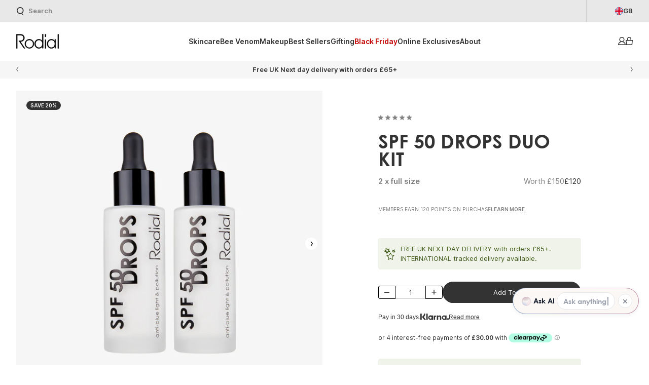

--- FILE ---
content_type: text/html; charset=utf-8
request_url: https://www.rodial.com/products/spf-50-drops-duo-kit
body_size: 92210
content:
<!doctype html>
<html lang="en">
  <head>
    <script src="//www.rodial.com/cdn/shop/files/pandectes-rules.js?v=5696490175264554208"></script>

    
    <!-- Google Tag Manager -->
    <script>
      (function (w, d, s, l, i) {
        w[l] = w[l] || [];
        w[l].push({ 'gtm.start': new Date().getTime(), event: 'gtm.js' });
        var f = d.getElementsByTagName(s)[0],
          j = d.createElement(s),
          dl = l != 'dataLayer' ? '&l=' + l : '';
        j.async = true;
        j.src = 'https://www.googletagmanager.com/gtm.js?id=' + i + dl;
        f.parentNode.insertBefore(j, f);
      })(window, document, 'script', 'dataLayer', 'GTM-TZMWT7XM');
    </script>
    <!-- End Google Tag Manager -->

  


    

<meta charset="utf-8">
<meta http-equiv="X-UA-Compatible" content="IE=edge">
<meta name="viewport" content="width=device-width,initial-scale=1">
<meta name="theme-color" content="">
<meta name="google-site-verification" content="Yvr79AYeg20yGzx1EqWv-OsAI2KjySzZ7tZhmXDe2Ag">
<meta name="clarity-site-verification" content="9973ec3d-31a3-4798-85f3-19d7211518dd">

<title>
  SPF 50 Drops Duo Kit – Rodial
</title>


  <meta name="description" content="Our SPF 50 Drops Duo Kit is the silky, weightless answer to UV and blue light photoaging. Protect skin from harmful UVA and UVB radiation with this lightweight SPF50 serum.">


<meta property="og:site_name" content="Rodial">
<meta property="og:url" content="https://www.rodial.com/products/spf-50-drops-duo-kit">
<meta property="og:title" content="SPF 50 Drops Duo Kit – Rodial">
<meta property="og:type" content="product">
<meta property="og:description" content="Our SPF 50 Drops Duo Kit is the silky, weightless answer to UV and blue light photoaging. Protect skin from harmful UVA and UVB radiation with this lightweight SPF50 serum.">


  <meta property="og:image" content="http://www.rodial.com/cdn/shop/files/PDP_PackshotGrey_SPF50DropsDuoKit.jpg?v=1690453134">
  <meta
    property="og:image:secure_url"
    content="https://www.rodial.com/cdn/shop/files/PDP_PackshotGrey_SPF50DropsDuoKit.jpg?v=1690453134"
  >
  <meta property="og:image:width" content="2000">
  <meta property="og:image:height" content="2000">



  <meta
    property="og:price:amount"
    content="120.00"
  >
  <meta property="og:price:currency" content="GBP">



  <meta
    name="twitter:site"
    content="@rodialbeauty"
  >


<meta name="twitter:card" content="summary_large_image">
<meta name="twitter:title" content="SPF 50 Drops Duo Kit – Rodial">
<meta name="twitter:description" content="Our SPF 50 Drops Duo Kit is the silky, weightless answer to UV and blue light photoaging. Protect skin from harmful UVA and UVB radiation with this lightweight SPF50 serum.">


<link rel="canonical" href="https://www.rodial.com/products/spf-50-drops-duo-kit">

<link rel="preconnect" href="https://cdn.shopify.com" crossorigin>

<link href="//www.rodial.com/cdn/shop/t/3/assets/inter-400.woff2?v=100797880196647457851681473819" as="font" type="font/woff2" crossorigin="">
<link href="//www.rodial.com/cdn/shop/t/3/assets/century-gothic-600.woff2?v=70595222754377129331681417723" as="font" type="font/woff2" crossorigin="">


  <link rel="icon" type="image/png" href="//www.rodial.com/cdn/shop/files/favicon_2x_aac51122-60f9-4ae3-8fff-41fa84bdda01.png?crop=center&height=32&v=1681914634&width=32">


<style>/*! tailwindcss v3.3.2 | MIT License | https://tailwindcss.com*/*,:after,:before{box-sizing:border-box;border:0 solid}:after,:before{--tw-content:""}html{line-height:1.5;-webkit-text-size-adjust:100%;-moz-tab-size:4;-o-tab-size:4;tab-size:4;font-family:ui-sans-serif,system-ui,-apple-system,BlinkMacSystemFont,Segoe UI,Roboto,Helvetica Neue,Arial,Noto Sans,sans-serif,Apple Color Emoji,Segoe UI Emoji,Segoe UI Symbol,Noto Color Emoji;font-feature-settings:normal;font-variation-settings:normal}body{margin:0;line-height:inherit}hr{height:0;color:inherit;border-top-width:1px}abbr:where([title]){-webkit-text-decoration:underline dotted;text-decoration:underline dotted}h1,h2,h3,h4,h5,h6{font-size:inherit;font-weight:inherit}a{color:inherit;text-decoration:inherit}b,strong{font-weight:bolder}code,kbd,pre,samp{font-family:ui-monospace,SFMono-Regular,Menlo,Monaco,Consolas,Liberation Mono,Courier New,monospace;font-size:1em}small{font-size:80%}sub,sup{font-size:75%;line-height:0;position:relative;vertical-align:initial}sub{bottom:-.25em}sup{top:-.5em}table{text-indent:0;border-color:inherit;border-collapse:collapse}button,input,optgroup,select,textarea{font-family:inherit;font-size:100%;font-weight:inherit;line-height:inherit;color:inherit;margin:0;padding:0}button,select{text-transform:none}[type=button],[type=reset],[type=submit],button{-webkit-appearance:button;background-color:initial;background-image:none}:-moz-focusring{outline:auto}:-moz-ui-invalid{box-shadow:none}progress{vertical-align:initial}::-webkit-inner-spin-button,::-webkit-outer-spin-button{height:auto}[type=search]{-webkit-appearance:textfield;outline-offset:-2px}::-webkit-search-decoration{-webkit-appearance:none}::-webkit-file-upload-button{-webkit-appearance:button;font:inherit}summary{display:list-item}blockquote,dd,dl,figure,h1,h2,h3,h4,h5,h6,hr,p,pre{margin:0}fieldset{margin:0}fieldset,legend{padding:0}menu,ol,ul{list-style:none;margin:0;padding:0}textarea{resize:vertical}input::-moz-placeholder,textarea::-moz-placeholder{opacity:1;color:#9ca3af}input::placeholder,textarea::placeholder{opacity:1;color:#9ca3af}[role=button],button{cursor:pointer}:disabled{cursor:default}audio,canvas,embed,iframe,img,object,svg,video{display:block;vertical-align:middle}img,video{max-width:100%;height:auto}[hidden]{display:none}@font-face{font-family:swiper-icons;src:url("data:application/font-woff;charset=utf-8;base64, [base64]//wADZ2x5ZgAAAywAAADMAAAD2MHtryVoZWFkAAABbAAAADAAAAA2E2+eoWhoZWEAAAGcAAAAHwAAACQC9gDzaG10eAAAAigAAAAZAAAArgJkABFsb2NhAAAC0AAAAFoAAABaFQAUGG1heHAAAAG8AAAAHwAAACAAcABAbmFtZQAAA/gAAAE5AAACXvFdBwlwb3N0AAAFNAAAAGIAAACE5s74hXjaY2BkYGAAYpf5Hu/j+W2+MnAzMYDAzaX6QjD6/4//Bxj5GA8AuRwMYGkAPywL13jaY2BkYGA88P8Agx4j+/8fQDYfA1AEBWgDAIB2BOoAeNpjYGRgYNBh4GdgYgABEMnIABJzYNADCQAACWgAsQB42mNgYfzCOIGBlYGB0YcxjYGBwR1Kf2WQZGhhYGBiYGVmgAFGBiQQkOaawtDAoMBQxXjg/wEGPcYDDA4wNUA2CCgwsAAAO4EL6gAAeNpj2M0gyAACqxgGNWBkZ2D4/wMA+xkDdgAAAHjaY2BgYGaAYBkGRgYQiAHyGMF8FgYHIM3DwMHABGQrMOgyWDLEM1T9/w8UBfEMgLzE////P/5//f/V/xv+r4eaAAeMbAxwIUYmIMHEgKYAYjUcsDAwsLKxc3BycfPw8jEQA/[base64]/uznmfPFBNODM2K7MTQ45YEAZqGP81AmGGcF3iPqOop0r1SPTaTbVkfUe4HXj97wYE+yNwWYxwWu4v1ugWHgo3S1XdZEVqWM7ET0cfnLGxWfkgR42o2PvWrDMBSFj/IHLaF0zKjRgdiVMwScNRAoWUoH78Y2icB/yIY09An6AH2Bdu/UB+yxopYshQiEvnvu0dURgDt8QeC8PDw7Fpji3fEA4z/PEJ6YOB5hKh4dj3EvXhxPqH/SKUY3rJ7srZ4FZnh1PMAtPhwP6fl2PMJMPDgeQ4rY8YT6Gzao0eAEA409DuggmTnFnOcSCiEiLMgxCiTI6Cq5DZUd3Qmp10vO0LaLTd2cjN4fOumlc7lUYbSQcZFkutRG7g6JKZKy0RmdLY680CDnEJ+UMkpFFe1RN7nxdVpXrC4aTtnaurOnYercZg2YVmLN/d/gczfEimrE/fs/bOuq29Zmn8tloORaXgZgGa78yO9/cnXm2BpaGvq25Dv9S4E9+5SIc9PqupJKhYFSSl47+Qcr1mYNAAAAeNptw0cKwkAAAMDZJA8Q7OUJvkLsPfZ6zFVERPy8qHh2YER+3i/BP83vIBLLySsoKimrqKqpa2hp6+jq6RsYGhmbmJqZSy0sraxtbO3sHRydnEMU4uR6yx7JJXveP7WrDycAAAAAAAH//wACeNpjYGRgYOABYhkgZgJCZgZNBkYGLQZtIJsFLMYAAAw3ALgAeNolizEKgDAQBCchRbC2sFER0YD6qVQiBCv/H9ezGI6Z5XBAw8CBK/m5iQQVauVbXLnOrMZv2oLdKFa8Pjuru2hJzGabmOSLzNMzvutpB3N42mNgZGBg4GKQYzBhYMxJLMlj4GBgAYow/P/PAJJhLM6sSoWKfWCAAwDAjgbRAAB42mNgYGBkAIIbCZo5IPrmUn0hGA0AO8EFTQAA");font-weight:400;font-style:normal}:root{--swiper-theme-color:#007aff}.swiper,swiper-container{margin-left:auto;margin-right:auto;position:relative;overflow:hidden;list-style:none;padding:0;z-index:1;display:block}.\!swiper{margin-left:auto!important;margin-right:auto!important;position:relative!important;overflow:hidden!important;list-style:none!important;padding:0!important;z-index:1!important;display:block!important}.swiper-vertical>.swiper-wrapper{flex-direction:column}.swiper-wrapper{position:relative;width:100%;height:100%;z-index:1;display:flex;transition-property:transform;transition-timing-function:var(--swiper-wrapper-transition-timing-function,initial);box-sizing:initial}.swiper-android .swiper-slide,.swiper-wrapper{transform:translateZ(0)}.swiper-horizontal{touch-action:pan-y}.swiper-vertical{touch-action:pan-x}.swiper-slide,swiper-slide{flex-shrink:0;width:100%;height:100%;position:relative;transition-property:transform;display:block}.swiper-autoheight,.swiper-autoheight .swiper-slide{height:auto}.swiper-autoheight .swiper-wrapper{align-items:flex-start;transition-property:transform,height}.swiper-backface-hidden .swiper-slide{transform:translateZ(0);backface-visibility:hidden}.swiper-3d.swiper-css-mode .swiper-wrapper{perspective:1200px}.swiper-3d .swiper-wrapper{transform-style:preserve-3d}.swiper-3d{perspective:1200px}.swiper-3d .swiper-cube-shadow,.swiper-3d .swiper-slide,.swiper-3d .swiper-slide-shadow,.swiper-3d .swiper-slide-shadow-bottom,.swiper-3d .swiper-slide-shadow-left,.swiper-3d .swiper-slide-shadow-right,.swiper-3d .swiper-slide-shadow-top{transform-style:preserve-3d}.swiper-3d .swiper-slide-shadow,.swiper-3d .swiper-slide-shadow-bottom,.swiper-3d .swiper-slide-shadow-left,.swiper-3d .swiper-slide-shadow-right,.swiper-3d .swiper-slide-shadow-top{position:absolute;left:0;top:0;width:100%;height:100%;pointer-events:none;z-index:10}.swiper-3d .swiper-slide-shadow{background:#00000026}.swiper-3d .swiper-slide-shadow-left{background-image:linear-gradient(270deg,#00000080,#0000)}.swiper-3d .swiper-slide-shadow-right{background-image:linear-gradient(90deg,#00000080,#0000)}.swiper-3d .swiper-slide-shadow-top{background-image:linear-gradient(0deg,#00000080,#0000)}.swiper-3d .swiper-slide-shadow-bottom{background-image:linear-gradient(180deg,#00000080,#0000)}.swiper-css-mode>.swiper-wrapper{overflow:auto;scrollbar-width:none;-ms-overflow-style:none}.swiper-css-mode>.swiper-wrapper::-webkit-scrollbar{display:none}.swiper-css-mode>.swiper-wrapper>.swiper-slide{scroll-snap-align:start start}.swiper-horizontal.swiper-css-mode>.swiper-wrapper{scroll-snap-type:x mandatory}.swiper-vertical.swiper-css-mode>.swiper-wrapper{scroll-snap-type:y mandatory}.swiper-centered>.swiper-wrapper:before{content:"";flex-shrink:0;order:9999}.swiper-centered>.swiper-wrapper>.swiper-slide{scroll-snap-align:center center;scroll-snap-stop:always}.swiper-centered.swiper-horizontal>.swiper-wrapper>.swiper-slide:first-child{-webkit-margin-start:var(--swiper-centered-offset-before);margin-inline-start:var(--swiper-centered-offset-before)}.swiper-centered.swiper-horizontal>.swiper-wrapper:before{height:100%;min-height:1px;width:var(--swiper-centered-offset-after)}.swiper-centered.swiper-vertical>.swiper-wrapper>.swiper-slide:first-child{-webkit-margin-before:var(--swiper-centered-offset-before);margin-block-start:var(--swiper-centered-offset-before)}.swiper-centered.swiper-vertical>.swiper-wrapper:before{width:100%;min-width:1px;height:var(--swiper-centered-offset-after)}.swiper-lazy-preloader{width:42px;height:42px;position:absolute;left:50%;top:50%;margin-left:-21px;margin-top:-21px;z-index:10;transform-origin:50%;box-sizing:border-box;border-radius:50%;border:4px solid var(--swiper-preloader-color,var(--swiper-theme-color));border-top:4px solid #0000}.swiper-watch-progress .swiper-slide-visible .swiper-lazy-preloader,.swiper:not(.swiper-watch-progress) .swiper-lazy-preloader,swiper-container:not(.swiper-watch-progress) .swiper-lazy-preloader{animation:swiper-preloader-spin 1s linear infinite}.\!swiper:not(.swiper-watch-progress) .swiper-lazy-preloader{animation:swiper-preloader-spin 1s linear infinite!important}@keyframes swiper-preloader-spin{0%{transform:rotate(0deg)}to{transform:rotate(1turn)}}.swiper-virtual .swiper-slide{-webkit-backface-visibility:hidden;transform:translateZ(0)}.swiper-virtual.swiper-css-mode .swiper-wrapper:after{content:"";position:absolute;left:0;top:0;pointer-events:none}.swiper-virtual.swiper-css-mode.swiper-horizontal .swiper-wrapper:after{height:1px;width:var(--swiper-virtual-size)}.swiper-virtual.swiper-css-mode.swiper-vertical .swiper-wrapper:after{width:1px;height:var(--swiper-virtual-size)}:root{--swiper-navigation-size:44px}.swiper-button-next,.swiper-button-prev{position:absolute;top:var(--swiper-navigation-top-offset,50%);width:calc(var(--swiper-navigation-size)/44*27);height:var(--swiper-navigation-size);margin-top:calc(0px - var(--swiper-navigation-size)/2);z-index:10;cursor:pointer;display:flex;align-items:center;justify-content:center;color:var(--swiper-navigation-color,var(--swiper-theme-color))}.swiper-button-next.swiper-button-disabled,.swiper-button-prev.swiper-button-disabled{opacity:.35;cursor:auto;pointer-events:none}.swiper-button-next.swiper-button-hidden,.swiper-button-prev.swiper-button-hidden{opacity:0;cursor:auto;pointer-events:none}.swiper-navigation-disabled .swiper-button-next,.swiper-navigation-disabled .swiper-button-prev{display:none!important}.swiper-button-next:after,.swiper-button-prev:after{font-family:swiper-icons;font-size:var(--swiper-navigation-size);text-transform:none!important;letter-spacing:0;font-variant:normal;line-height:1}.swiper-button-prev,.swiper-rtl .swiper-button-next{left:var(--swiper-navigation-sides-offset,10px);right:auto}.swiper-button-prev:after,.swiper-rtl .swiper-button-next:after{content:""}.swiper-button-next,.swiper-rtl .swiper-button-prev{right:var(--swiper-navigation-sides-offset,10px);left:auto}.swiper-button-next:after,.swiper-rtl .swiper-button-prev:after{content:""}.swiper-button-lock{display:none}.swiper-pagination{position:absolute;text-align:center;transition:opacity .3s;transform:translateZ(0);z-index:10}.swiper-pagination.swiper-pagination-hidden{opacity:0}.swiper-pagination-disabled>.swiper-pagination,.swiper-pagination.swiper-pagination-disabled{display:none!important}.swiper-horizontal>.swiper-pagination-bullets,.swiper-pagination-bullets.swiper-pagination-horizontal,.swiper-pagination-custom,.swiper-pagination-fraction{bottom:var(--swiper-pagination-bottom,8px);top:var(--swiper-pagination-top,auto);left:0;width:100%}.swiper-pagination-bullets-dynamic{overflow:hidden;font-size:0}.swiper-pagination-bullets-dynamic .swiper-pagination-bullet{transform:scale(.33);position:relative}.swiper-pagination-bullets-dynamic .swiper-pagination-bullet-active,.swiper-pagination-bullets-dynamic .swiper-pagination-bullet-active-main{transform:scale(1)}.swiper-pagination-bullets-dynamic .swiper-pagination-bullet-active-prev{transform:scale(.66)}.swiper-pagination-bullets-dynamic .swiper-pagination-bullet-active-prev-prev{transform:scale(.33)}.swiper-pagination-bullets-dynamic .swiper-pagination-bullet-active-next{transform:scale(.66)}.swiper-pagination-bullets-dynamic .swiper-pagination-bullet-active-next-next{transform:scale(.33)}.swiper-pagination-bullet{width:var(--swiper-pagination-bullet-width,var(--swiper-pagination-bullet-size,8px));height:var(--swiper-pagination-bullet-height,var(--swiper-pagination-bullet-size,8px));display:inline-block;border-radius:var(--swiper-pagination-bullet-border-radius,50%);background:var(--swiper-pagination-bullet-inactive-color,#000);opacity:var(--swiper-pagination-bullet-inactive-opacity,.2)}button.swiper-pagination-bullet{border:none;margin:0;padding:0;box-shadow:none;-webkit-appearance:none;-moz-appearance:none;appearance:none}.swiper-pagination-clickable .swiper-pagination-bullet{cursor:pointer}.swiper-pagination-bullet:only-child{display:none!important}.swiper-pagination-vertical.swiper-pagination-bullets,.swiper-vertical>.swiper-pagination-bullets{right:var(--swiper-pagination-right,8px);left:var(--swiper-pagination-left,auto);top:50%;transform:translate3d(0,-50%,0)}.swiper-pagination-vertical.swiper-pagination-bullets .swiper-pagination-bullet,.swiper-vertical>.swiper-pagination-bullets .swiper-pagination-bullet{margin:var(--swiper-pagination-bullet-vertical-gap,6px) 0;display:block}.swiper-pagination-vertical.swiper-pagination-bullets.swiper-pagination-bullets-dynamic,.swiper-vertical>.swiper-pagination-bullets.swiper-pagination-bullets-dynamic{top:50%;transform:translateY(-50%);width:8px}.swiper-pagination-vertical.swiper-pagination-bullets.swiper-pagination-bullets-dynamic .swiper-pagination-bullet,.swiper-vertical>.swiper-pagination-bullets.swiper-pagination-bullets-dynamic .swiper-pagination-bullet{display:inline-block;transition:transform .2s,top .2s}.swiper-horizontal>.swiper-pagination-bullets .swiper-pagination-bullet,.swiper-pagination-horizontal.swiper-pagination-bullets .swiper-pagination-bullet{margin:0 var(--swiper-pagination-bullet-horizontal-gap,4px)}.swiper-horizontal>.swiper-pagination-bullets.swiper-pagination-bullets-dynamic,.swiper-pagination-horizontal.swiper-pagination-bullets.swiper-pagination-bullets-dynamic{left:50%;transform:translateX(-50%);white-space:nowrap}.swiper-horizontal>.swiper-pagination-bullets.swiper-pagination-bullets-dynamic .swiper-pagination-bullet,.swiper-pagination-horizontal.swiper-pagination-bullets.swiper-pagination-bullets-dynamic .swiper-pagination-bullet{transition:transform .2s,left .2s}.swiper-horizontal.swiper-rtl>.swiper-pagination-bullets-dynamic .swiper-pagination-bullet,:host(.swiper-horizontal.swiper-rtl) .swiper-pagination-bullets-dynamic .swiper-pagination-bullet{transition:transform .2s,right .2s}.swiper-pagination-fraction{color:var(--swiper-pagination-fraction-color,inherit)}.swiper-pagination-progressbar{background:var(--swiper-pagination-progressbar-bg-color,#00000040);position:absolute}.swiper-pagination-progressbar .swiper-pagination-progressbar-fill{background:var(--swiper-pagination-color,var(--swiper-theme-color));position:absolute;left:0;top:0;width:100%;height:100%;transform:scale(0);transform-origin:left top}.swiper-rtl .swiper-pagination-progressbar .swiper-pagination-progressbar-fill{transform-origin:right top}.swiper-horizontal>.swiper-pagination-progressbar,.swiper-pagination-progressbar.swiper-pagination-horizontal,.swiper-pagination-progressbar.swiper-pagination-vertical.swiper-pagination-progressbar-opposite,.swiper-vertical>.swiper-pagination-progressbar.swiper-pagination-progressbar-opposite{width:100%;height:var(--swiper-pagination-progressbar-size,4px);left:0;top:0}.swiper-horizontal>.swiper-pagination-progressbar.swiper-pagination-progressbar-opposite,.swiper-pagination-progressbar.swiper-pagination-horizontal.swiper-pagination-progressbar-opposite,.swiper-pagination-progressbar.swiper-pagination-vertical,.swiper-vertical>.swiper-pagination-progressbar{width:var(--swiper-pagination-progressbar-size,4px);height:100%;left:0;top:0}.swiper-scrollbar{border-radius:var(--swiper-scrollbar-border-radius,10px);position:relative;-ms-touch-action:none;background:var(--swiper-scrollbar-bg-color,#0000001a)}.swiper-scrollbar-disabled>.swiper-scrollbar,.swiper-scrollbar.swiper-scrollbar-disabled{display:none!important}.swiper-horizontal>.swiper-scrollbar,.swiper-scrollbar.swiper-scrollbar-horizontal{position:absolute;left:var(--swiper-scrollbar-sides-offset,1%);bottom:var(--swiper-scrollbar-bottom,4px);top:var(--swiper-scrollbar-top,auto);z-index:50;height:var(--swiper-scrollbar-size,4px);width:calc(100% - var(--swiper-scrollbar-sides-offset, 1%)*2)}.swiper-scrollbar.swiper-scrollbar-vertical,.swiper-vertical>.swiper-scrollbar{position:absolute;left:var(--swiper-scrollbar-left,auto);right:var(--swiper-scrollbar-right,4px);top:var(--swiper-scrollbar-sides-offset,1%);z-index:50;width:var(--swiper-scrollbar-size,4px);height:calc(100% - var(--swiper-scrollbar-sides-offset, 1%)*2)}.swiper-scrollbar-drag{height:100%;width:100%;position:relative;background:var(--swiper-scrollbar-drag-bg-color,#00000080);border-radius:var(--swiper-scrollbar-border-radius,10px);left:0;top:0}.swiper-scrollbar-lock{display:none}.swiper-zoom-container{width:100%;height:100%;display:flex;justify-content:center;align-items:center;text-align:center}.swiper-zoom-container>canvas,.swiper-zoom-container>img,.swiper-zoom-container>svg{max-width:100%;max-height:100%;-o-object-fit:contain;object-fit:contain}.swiper-slide-zoomed{cursor:move;touch-action:none}.\!swiper .swiper-notification{position:absolute!important;left:0!important;top:0!important;pointer-events:none!important;opacity:0!important;z-index:-1000!important}.swiper .swiper-notification,swiper-container .swiper-notification{position:absolute;left:0;top:0;pointer-events:none;opacity:0;z-index:-1000}.swiper-free-mode>.swiper-wrapper{transition-timing-function:ease-out;margin:0 auto}.swiper-grid>.swiper-wrapper{flex-wrap:wrap}.swiper-grid-column>.swiper-wrapper{flex-wrap:wrap;flex-direction:column}.swiper-fade.swiper-free-mode .swiper-slide{transition-timing-function:ease-out}.swiper-fade .swiper-slide{pointer-events:none;transition-property:opacity}.swiper-fade .swiper-slide .swiper-slide{pointer-events:none}.swiper-fade .swiper-slide-active,.swiper-fade .swiper-slide-active .swiper-slide-active{pointer-events:auto}.swiper-cube{overflow:visible}.swiper-cube .swiper-slide{pointer-events:none;backface-visibility:hidden;z-index:1;visibility:hidden;transform-origin:0 0;width:100%;height:100%}.swiper-cube .swiper-slide .swiper-slide{pointer-events:none}.swiper-cube.swiper-rtl .swiper-slide{transform-origin:100% 0}.swiper-cube .swiper-slide-active,.swiper-cube .swiper-slide-active .swiper-slide-active{pointer-events:auto}.swiper-cube .swiper-slide-active,.swiper-cube .swiper-slide-next,.swiper-cube .swiper-slide-next+.swiper-slide,.swiper-cube .swiper-slide-prev{pointer-events:auto;visibility:visible}.swiper-cube .swiper-slide-shadow-bottom,.swiper-cube .swiper-slide-shadow-left,.swiper-cube .swiper-slide-shadow-right,.swiper-cube .swiper-slide-shadow-top{z-index:0;backface-visibility:hidden}.swiper-cube .swiper-cube-shadow{position:absolute;left:0;bottom:0;width:100%;height:100%;opacity:.6;z-index:0}.swiper-cube .swiper-cube-shadow:before{content:"";background:#000;position:absolute;left:0;top:0;bottom:0;right:0;filter:blur(50px)}.swiper-flip{overflow:visible}.swiper-flip .swiper-slide{pointer-events:none;backface-visibility:hidden;z-index:1}.swiper-flip .swiper-slide .swiper-slide{pointer-events:none}.swiper-flip .swiper-slide-active,.swiper-flip .swiper-slide-active .swiper-slide-active{pointer-events:auto}.swiper-flip .swiper-slide-shadow-bottom,.swiper-flip .swiper-slide-shadow-left,.swiper-flip .swiper-slide-shadow-right,.swiper-flip .swiper-slide-shadow-top{z-index:0;backface-visibility:hidden}.swiper-creative .swiper-slide{backface-visibility:hidden;overflow:hidden;transition-property:transform,opacity,height}.swiper-cards{overflow:visible}.swiper-cards .swiper-slide{transform-origin:center bottom;backface-visibility:hidden;overflow:hidden}html{overflow-y:scroll;font-family:var(--font-base-family);--tw-text-opacity:1;color:rgb(51 51 51/var(--tw-text-opacity));font-style:var(--font-base-style);font-weight:var(--font-base-weight)}[x-cloak]{display:none!important}button,input,optgroup,select,textarea{display:block;text-transform:inherit;text-align:inherit}label{display:block;width:-moz-fit-content;width:fit-content}[type=button],[type=reset],[type=submit],button{text-transform:inherit}input[type=search]::-webkit-search-cancel-button,input[type=search]::-webkit-search-decoration,input[type=search]::-webkit-search-results-button,input[type=search]::-webkit-search-results-decoration{display:none}input[type=number]::-webkit-inner-spin-button,input[type=number]::-webkit-outer-spin-button{-webkit-appearance:none;appearance:none}input:-webkit-autofill,input:-webkit-autofill:active,input:-webkit-autofill:focus,input:-webkit-autofill:hover{-webkit-transition:background-color 5000s ease-in-out 0s;transition:background-color 5000s ease-in-out 0s}small{display:block;font-size:inherit}svg{display:block;height:1em;width:1em;flex-shrink:0;fill:currentColor}summary{display:block;cursor:pointer}summary::-webkit-details-marker{display:none}:focus{outline:2px solid #0000;outline-offset:2px}:focus,:focus-visible{--tw-shadow:0 0 #0000;--tw-shadow-colored:0 0 #0000;box-shadow:var(--tw-ring-offset-shadow,0 0 #0000),var(--tw-ring-shadow,0 0 #0000),var(--tw-shadow)}:focus-visible{outline:.2rem solid #12121280;outline-offset:.3rem}input::-moz-placeholder,textarea::-moz-placeholder{--tw-text-opacity:1;color:rgb(128 128 128/var(--tw-text-opacity))}input::placeholder,textarea::placeholder{--tw-text-opacity:1;color:rgb(128 128 128/var(--tw-text-opacity))}label{cursor:pointer}*,::backdrop,:after,:before{--tw-border-spacing-x:0;--tw-border-spacing-y:0;--tw-translate-x:0;--tw-translate-y:0;--tw-rotate:0;--tw-skew-x:0;--tw-skew-y:0;--tw-scale-x:1;--tw-scale-y:1;--tw-pan-x: ;--tw-pan-y: ;--tw-pinch-zoom: ;--tw-scroll-snap-strictness:proximity;--tw-gradient-from-position: ;--tw-gradient-via-position: ;--tw-gradient-to-position: ;--tw-ordinal: ;--tw-slashed-zero: ;--tw-numeric-figure: ;--tw-numeric-spacing: ;--tw-numeric-fraction: ;--tw-ring-inset: ;--tw-ring-offset-width:0px;--tw-ring-offset-color:#fff;--tw-ring-color:#3b82f680;--tw-ring-offset-shadow:0 0 #0000;--tw-ring-shadow:0 0 #0000;--tw-shadow:0 0 #0000;--tw-shadow-colored:0 0 #0000;--tw-blur: ;--tw-brightness: ;--tw-contrast: ;--tw-grayscale: ;--tw-hue-rotate: ;--tw-invert: ;--tw-saturate: ;--tw-sepia: ;--tw-drop-shadow: ;--tw-backdrop-blur: ;--tw-backdrop-brightness: ;--tw-backdrop-contrast: ;--tw-backdrop-grayscale: ;--tw-backdrop-hue-rotate: ;--tw-backdrop-invert: ;--tw-backdrop-opacity: ;--tw-backdrop-saturate: ;--tw-backdrop-sepia: }.form-button,.form-checkbox,.form-input,.form-select,.form-textarea,.plain\:form-select .form-radio{-webkit-appearance:none;-moz-appearance:none;appearance:none;border-radius:.25rem;background-color:initial;--tw-shadow:0 0 #0000;--tw-shadow-colored:0 0 #0000;box-shadow:var(--tw-ring-offset-shadow,0 0 #0000),var(--tw-ring-shadow,0 0 #0000),var(--tw-shadow);outline:2px solid #0000;outline-offset:2px}.form-input,.form-select,.form-textarea,.plain\:form-select{display:block;width:100%;-webkit-appearance:none;-moz-appearance:none;appearance:none;--tw-bg-opacity:1;background-color:rgb(255 255 255/var(--tw-bg-opacity));padding:.75rem 1rem;font-size:13px;line-height:19px}.form-select,.plain\:form-select{background-repeat:no-repeat;padding-right:4rem;background-image:var(--svg-select);background-position:center right 1.25rem}.form-button{display:flex;width:-moz-fit-content;width:fit-content;align-items:center;-moz-column-gap:.5rem;column-gap:.5rem;padding:.5rem 1rem;border-radius:9999px;--tw-ring-offset-shadow:var(--tw-ring-inset) 0 0 0 var(--tw-ring-offset-width) var(--tw-ring-offset-color);--tw-ring-shadow:var(--tw-ring-inset) 0 0 0 calc(1px + var(--tw-ring-offset-width)) var(--tw-ring-color);box-shadow:var(--tw-ring-offset-shadow),var(--tw-ring-shadow),var(--tw-shadow,0 0 #0000);--tw-ring-inset:inset;--tw-ring-opacity:1;--tw-ring-color:rgb(1 1 1/var(--tw-ring-opacity));text-align:center;font-size:13px;line-height:14px}.form-button:focus-visible,.form-button:hover{--tw-bg-opacity:1;background-color:rgb(206 206 206/var(--tw-bg-opacity));--tw-ring-opacity:1;--tw-ring-color:rgb(206 206 206/var(--tw-ring-opacity))}.form-checkbox,.form-radio{height:1em;width:1em;cursor:pointer;border-radius:0;--tw-bg-opacity:1;background-color:rgb(255 255 255/var(--tw-bg-opacity));font-size:16px}.form-checkbox:checked,.form-radio:checked{border-width:4px;--tw-border-opacity:1;border-color:rgb(255 255 255/var(--tw-border-opacity));--tw-bg-opacity:1;background-color:rgb(0 0 0/var(--tw-bg-opacity))}.swiper-button-next,.swiper-button-prev{height:1.5rem;width:1.5rem;border-radius:9999px;--tw-bg-opacity:1;background-color:rgb(255 255 255/var(--tw-bg-opacity));background-position:50%;background-repeat:no-repeat}.swiper-button-prev{background-image:var(--swiper-button-icon-left)}.swiper-button-next{background-image:var(--swiper-button-icon-right)}.swiper-button-next:after,.swiper-button-prev:after{content:""}.swiper-button-next:hover,.swiper-button-prev:hover{--tw-bg-opacity:1;background-color:rgb(51 51 51/var(--tw-bg-opacity))}.swiper-button-prev:hover{background-image:var(--swiper-button-left-hover-icon)}.swiper-button-next:hover{background-image:var(--swiper-button-right-hover-icon)}.swiper-button-next.swiper-button-disabled,.swiper-button-prev.swiper-button-disabled{opacity:0}.sr-only{position:absolute;width:1px;height:1px;padding:0;margin:-1px;overflow:hidden;clip:rect(0,0,0,0);white-space:nowrap;border-width:0}.pointer-events-none{pointer-events:none}.pointer-events-auto{pointer-events:auto}.visible{visibility:visible}.invisible{visibility:hidden}.collapse{visibility:collapse}.static{position:static}.fixed{position:fixed}.absolute{position:absolute}.relative{position:relative}.\!sticky{position:sticky!important}.sticky{position:sticky}.inset-0{inset:0}.\!-top-1{top:-.25rem!important}.\!left-0{left:0!important}.\!right-0{right:0!important}.\!top-0{top:0!important}.-right-1{right:-.25rem}.-right-1\.5{right:-.375rem}.-right-8{right:-2rem}.-top-1{top:-.25rem}.-top-1\.5{top:-.375rem}.-top-10{top:-2.5rem}.bottom-0,.bottom-\[0\]{bottom:0}.bottom-full{bottom:100%}.left-0{left:0}.left-2{left:.5rem}.left-3{left:.75rem}.left-\[--container-padding-x\]{left:var(--container-padding-x)}.left-\[0\]{left:0}.right-0{right:0}.right-4{right:1rem}.right-\[-1px\]{right:-1px}.top-0{top:0}.top-2{top:.5rem}.top-3{top:.75rem}.top-4{top:1rem}.top-\[2px\]{top:2px}.top-\[43px\]{top:43px}.top-\[var\(--header-height\)\]{top:var(--header-height)}.top-full{top:100%}.\!z-\[11\]{z-index:11!important}.z-10{z-index:10}.z-20{z-index:20}.z-50{z-index:50}.z-\[100\]{z-index:100}.z-\[1\]{z-index:1}.z-\[2\]{z-index:2}.z-\[30\]{z-index:30}.z-\[40\]{z-index:40}.z-\[45\]{z-index:45}.z-\[4\]{z-index:4}.z-\[50\]{z-index:50}.z-\[8\]{z-index:8}.z-\[9999\]{z-index:9999}.z-\[999\]{z-index:999}.z-\[99\]{z-index:99}.order-4{order:4}.col-span-12{grid-column:span 12/span 12}.col-span-20{grid-column:span 20/span 20}.col-span-21{grid-column:span 21/span 21}.col-span-4{grid-column:span 4/span 4}.col-span-6{grid-column:span 6/span 6}.col-span-8{grid-column:span 8/span 8}.col-span-full{grid-column:1/-1}.col-start-1{grid-column-start:1}.col-start-2{grid-column-start:2}.col-start-3{grid-column-start:3}.col-start-5{grid-column-start:5}.col-start-7{grid-column-start:7}.row-start-1{grid-row-start:1}.float-left{float:left}.-m-2{margin:-.5rem}.m-0{margin:0}.m-auto{margin:auto}.-mx-12{margin-left:-3rem;margin-right:-3rem}.-mx-\[--container-padding-x\]{margin-left:calc(var(--container-padding-x)*-1);margin-right:calc(var(--container-padding-x)*-1)}.mx-auto{margin-left:auto;margin-right:auto}.my-5{margin-top:1.25rem;margin-bottom:1.25rem}.\!mb-0{margin-bottom:0!important}.\!mb-4{margin-bottom:1rem!important}.\!mb-6{margin-bottom:1.5rem!important}.\!mr-4{margin-right:1rem!important}.\!mt-0{margin-top:0!important}.\!mt-16{margin-top:4rem!important}.mb-0{margin-bottom:0}.mb-1{margin-bottom:.25rem}.mb-10{margin-bottom:2.5rem}.mb-12{margin-bottom:3rem}.mb-2{margin-bottom:.5rem}.mb-3{margin-bottom:.75rem}.mb-4{margin-bottom:1rem}.mb-5{margin-bottom:1.25rem}.mb-6{margin-bottom:1.5rem}.mb-7{margin-bottom:1.75rem}.mb-8{margin-bottom:2rem}.mb-9{margin-bottom:2.25rem}.mb-\[16px\]{margin-bottom:16px}.mb-\[4px\]{margin-bottom:4px}.ml-1{margin-left:.25rem}.ml-2{margin-left:.5rem}.ml-4{margin-left:1rem}.ml-\[-35px\]{margin-left:-35px}.ml-\[10px\]{margin-left:10px}.ml-\[5px\]{margin-left:5px}.ml-auto{margin-left:auto}.mr-1{margin-right:.25rem}.mr-12{margin-right:3rem}.mr-16{margin-right:4rem}.mr-2{margin-right:.5rem}.mr-4{margin-right:1rem}.mr-6{margin-right:1.5rem}.mr-\[4px\]{margin-right:4px}.mt-0{margin-top:0}.mt-0\.5{margin-top:.125rem}.mt-1{margin-top:.25rem}.mt-1\.5{margin-top:.375rem}.mt-10{margin-top:2.5rem}.mt-12{margin-top:3rem}.mt-2{margin-top:.5rem}.mt-2\.5{margin-top:.625rem}.mt-3{margin-top:.75rem}.mt-3\.5{margin-top:.875rem}.mt-4{margin-top:1rem}.mt-5{margin-top:1.25rem}.mt-6{margin-top:1.5rem}.mt-7{margin-top:1.75rem}.mt-8{margin-top:2rem}.mt-9{margin-top:2.25rem}.mt-\[-30px\]{margin-top:-30px}.mt-auto{margin-top:auto}.\!block{display:block!important}.block{display:block}.inline-block{display:inline-block}.inline{display:inline}.flex{display:flex}.inline-flex{display:inline-flex}.table{display:table}.grid{display:grid}.contents{display:contents}.\!hidden{display:none!important}.hidden{display:none}.aspect-\[3\/4\]{aspect-ratio:3/4}.aspect-square{aspect-ratio:1/1}.h-0{height:0}.h-1\/2{height:50%}.h-10{height:2.5rem}.h-2{height:.5rem}.h-2\.5{height:.625rem}.h-5{height:1.25rem}.h-6{height:1.5rem}.h-8{height:2rem}.h-\[100px\]{height:100px}.h-\[12px\]{height:12px}.h-\[13px\]{height:13px}.h-\[164px\]{height:164px}.h-\[16px\]{height:16px}.h-\[18px\]{height:18px}.h-\[1em\]{height:1em}.h-\[24px\]{height:24px}.h-\[2px\]{height:2px}.h-\[300px\]{height:300px}.h-\[32px\]{height:32px}.h-\[34px\]{height:34px}.h-\[42px\]{height:42px}.h-\[43px\]{height:43px}.h-\[50px\]{height:50px}.h-\[65px\]{height:65px}.h-auto{height:auto}.h-fit{height:-moz-fit-content;height:fit-content}.h-full{height:100%}.h-px{height:1px}.h-screen{height:100vh}.max-h-\[60px\]{max-height:60px}.min-h-\[calc\(var\(--window-height\)_-_var\(--header-height\)\)\]{min-height:calc(var(--window-height) - var(--header-height))}.min-h-full{min-height:100%}.\!w-auto{width:auto!important}.\!w-full{width:100%!important}.w-0{width:0}.w-1{width:.25rem}.w-1\/2{width:50%}.w-10{width:2.5rem}.w-14{width:3.5rem}.w-2{width:.5rem}.w-2\.5{width:.625rem}.w-2\/3{width:66.666667%}.w-20{width:5rem}.w-3{width:.75rem}.w-4{width:1rem}.w-4\/6{width:66.666667%}.w-40{width:10rem}.w-6{width:1.5rem}.w-8{width:2rem}.w-\[100px\]{width:100px}.w-\[115px\]{width:115px}.w-\[12px\]{width:12px}.w-\[142px\]{width:142px}.w-\[164px\]{width:164px}.w-\[16px\]{width:16px}.w-\[1em\]{width:1em}.w-\[24px\]{width:24px}.w-\[31px\]{width:31px}.w-\[32px\]{width:32px}.w-\[443px\]{width:443px}.w-\[70px\]{width:70px}.w-\[78px\]{width:78px}.w-auto{width:auto}.w-fit{width:-moz-fit-content;width:fit-content}.w-full{width:100%}.w-max{width:-moz-max-content;width:max-content}.min-w-\[13px\]{min-width:13px}.min-w-\[30px\]{min-width:30px}.max-w-\[--spacing-filters-max-width\]{max-width:var(--spacing-filters-max-width)}.max-w-\[35\.0rem\]{max-width:35rem}.max-w-\[70\.0rem\]{max-width:70rem}.max-w-min{max-width:-moz-min-content;max-width:min-content}.max-w-xl{max-width:36rem}.flex-1{flex:1 1 0%}.flex-none{flex:none}.flex-shrink{flex-shrink:1}.shrink-0{flex-shrink:0}.basis-4{flex-basis:1rem}.basis-4\/12{flex-basis:33.333333%}.basis-9{flex-basis:2.25rem}.basis-9\/12{flex-basis:75%}.-translate-x-1{--tw-translate-x:-0.25rem}.-translate-x-1,.-translate-y-0{transform:translate(var(--tw-translate-x),var(--tw-translate-y)) rotate(var(--tw-rotate)) skewX(var(--tw-skew-x)) skewY(var(--tw-skew-y)) scaleX(var(--tw-scale-x)) scaleY(var(--tw-scale-y))}.-translate-y-0{--tw-translate-y:-0px}.-translate-y-3{--tw-translate-y:-0.75rem}.-translate-y-3,.-translate-y-full{transform:translate(var(--tw-translate-x),var(--tw-translate-y)) rotate(var(--tw-rotate)) skewX(var(--tw-skew-x)) skewY(var(--tw-skew-y)) scaleX(var(--tw-scale-x)) scaleY(var(--tw-scale-y))}.-translate-y-full{--tw-translate-y:-100%}.translate-y-0{--tw-translate-y:0px}.translate-y-0,.translate-y-full{transform:translate(var(--tw-translate-x),var(--tw-translate-y)) rotate(var(--tw-rotate)) skewX(var(--tw-skew-x)) skewY(var(--tw-skew-y)) scaleX(var(--tw-scale-x)) scaleY(var(--tw-scale-y))}.translate-y-full{--tw-translate-y:100%}.rotate-180{--tw-rotate:180deg}.rotate-180,.transform{transform:translate(var(--tw-translate-x),var(--tw-translate-y)) rotate(var(--tw-rotate)) skewX(var(--tw-skew-x)) skewY(var(--tw-skew-y)) scaleX(var(--tw-scale-x)) scaleY(var(--tw-scale-y))}.\!transform-none{transform:none!important}.cursor-pointer{cursor:pointer}.select-none{-webkit-user-select:none;-moz-user-select:none;user-select:none}.resize{resize:both}.snap-x{scroll-snap-type:x var(--tw-scroll-snap-strictness)}.snap-mandatory{--tw-scroll-snap-strictness:mandatory}.snap-start{scroll-snap-align:start}.snap-always{scroll-snap-stop:always}.list-decimal{list-style-type:decimal}.list-disc{list-style-type:disc}.appearance-none{-webkit-appearance:none;-moz-appearance:none;appearance:none}.grid-cols-1{grid-template-columns:repeat(1,minmax(0,1fr))}.grid-cols-10{grid-template-columns:repeat(10,minmax(0,1fr))}.grid-cols-12{grid-template-columns:repeat(12,minmax(0,1fr))}.grid-cols-2{grid-template-columns:repeat(2,minmax(0,1fr))}.grid-cols-20{grid-template-columns:repeat(20,minmax(0,1fr))}.grid-rows-1{grid-template-rows:repeat(1,minmax(0,1fr))}.flex-row{flex-direction:row}.flex-col{flex-direction:column}.flex-wrap{flex-wrap:wrap}.place-items-center{place-items:center}.items-start{align-items:flex-start}.items-end{align-items:flex-end}.items-center{align-items:center}.justify-start{justify-content:flex-start}.justify-end{justify-content:flex-end}.justify-center{justify-content:center}.justify-between{justify-content:space-between}.justify-items-start{justify-items:start}.gap-0{gap:0}.gap-1{gap:.25rem}.gap-12{gap:3rem}.gap-2{gap:.5rem}.gap-2\.5{gap:.625rem}.gap-3{gap:.75rem}.gap-4{gap:1rem}.gap-5{gap:1.25rem}.gap-6{gap:1.5rem}.gap-8{gap:2rem}.gap-\[24px\]{gap:24px}.gap-x-0{-moz-column-gap:0;column-gap:0}.gap-x-0\.5{-moz-column-gap:.125rem;column-gap:.125rem}.gap-x-1{-moz-column-gap:.25rem;column-gap:.25rem}.gap-x-1\.5{-moz-column-gap:.375rem;column-gap:.375rem}.gap-x-16{-moz-column-gap:4rem;column-gap:4rem}.gap-x-2{-moz-column-gap:.5rem;column-gap:.5rem}.gap-x-20{-moz-column-gap:5rem;column-gap:5rem}.gap-x-3{-moz-column-gap:.75rem;column-gap:.75rem}.gap-x-4{-moz-column-gap:1rem;column-gap:1rem}.gap-x-6{-moz-column-gap:1.5rem;column-gap:1.5rem}.gap-x-\[--main-grid-gap-x\]{-moz-column-gap:var(--main-grid-gap-x);column-gap:var(--main-grid-gap-x)}.gap-y-1{row-gap:.25rem}.gap-y-12{row-gap:3rem}.gap-y-3{row-gap:.75rem}.gap-y-4{row-gap:1rem}.gap-y-6{row-gap:1.5rem}.gap-y-8{row-gap:2rem}.space-x-5>:not([hidden])~:not([hidden]){--tw-space-x-reverse:0;margin-right:calc(1.25rem*var(--tw-space-x-reverse));margin-left:calc(1.25rem*(1 - var(--tw-space-x-reverse)))}.space-x-\[6px\]>:not([hidden])~:not([hidden]){--tw-space-x-reverse:0;margin-right:calc(6px*var(--tw-space-x-reverse));margin-left:calc(6px*(1 - var(--tw-space-x-reverse)))}.space-y-3>:not([hidden])~:not([hidden]){--tw-space-y-reverse:0;margin-top:calc(.75rem*(1 - var(--tw-space-y-reverse)));margin-bottom:calc(.75rem*var(--tw-space-y-reverse))}.space-y-4>:not([hidden])~:not([hidden]){--tw-space-y-reverse:0;margin-top:calc(1rem*(1 - var(--tw-space-y-reverse)));margin-bottom:calc(1rem*var(--tw-space-y-reverse))}.space-y-5>:not([hidden])~:not([hidden]){--tw-space-y-reverse:0;margin-top:calc(1.25rem*(1 - var(--tw-space-y-reverse)));margin-bottom:calc(1.25rem*var(--tw-space-y-reverse))}.self-start{align-self:flex-start}.self-center{align-self:center}.overflow-auto{overflow:auto}.overflow-hidden{overflow:hidden}.overflow-x-hidden{overflow-x:hidden}.truncate{overflow:hidden;text-overflow:ellipsis;white-space:nowrap}.rounded{border-radius:.25rem}.rounded-\[40px\]{border-radius:40px}.rounded-full{border-radius:9999px}.rounded-l-none{border-top-left-radius:0;border-bottom-left-radius:0}.rounded-r-none{border-top-right-radius:0;border-bottom-right-radius:0}.border{border-width:1px}.border-2{border-width:2px}.border-x{border-left-width:1px;border-right-width:1px}.border-y{border-top-width:1px}.border-b,.border-y{border-bottom-width:1px}.border-b-8{border-bottom-width:8px}.border-l{border-left-width:1px}.border-l-8{border-left-width:8px}.border-r{border-right-width:1px}.border-r-8{border-right-width:8px}.border-t{border-top-width:1px}.border-solid{border-style:solid}.border-black{--tw-border-opacity:1;border-color:rgb(0 0 0/var(--tw-border-opacity))}.border-grey-100{--tw-border-opacity:1;border-color:rgb(232 232 232/var(--tw-border-opacity))}.border-grey-200{--tw-border-opacity:1;border-color:rgb(206 206 206/var(--tw-border-opacity))}.border-grey-300{--tw-border-opacity:1;border-color:rgb(128 128 128/var(--tw-border-opacity))}.border-grey-350{--tw-border-opacity:1;border-color:rgb(68 68 68/var(--tw-border-opacity))}.border-grey-400{--tw-border-opacity:1;border-color:rgb(51 51 51/var(--tw-border-opacity))}.border-red{--tw-border-opacity:1;border-color:rgb(155 67 76/var(--tw-border-opacity))}.border-b-white{--tw-border-opacity:1;border-bottom-color:rgb(255 255 255/var(--tw-border-opacity))}.border-l-transparent{border-left-color:#0000}.border-r-transparent{border-right-color:#0000}.\!bg-grey-200{--tw-bg-opacity:1!important;background-color:rgb(206 206 206/var(--tw-bg-opacity))!important}.bg-\[\#333333\]{--tw-bg-opacity:1;background-color:rgb(51 51 51/var(--tw-bg-opacity))}.bg-\[\#F6B8C7\]{--tw-bg-opacity:1;background-color:rgb(246 184 199/var(--tw-bg-opacity))}.bg-\[\#FF0000\]\/10{background-color:#ff00001a}.bg-black{--tw-bg-opacity:1;background-color:rgb(0 0 0/var(--tw-bg-opacity))}.bg-black\/50{background-color:#00000080}.bg-current{background-color:currentColor}.bg-gold-300{--tw-bg-opacity:1;background-color:rgb(151 131 92/var(--tw-bg-opacity))}.bg-gold-500{--tw-bg-opacity:1;background-color:rgb(139 117 74/var(--tw-bg-opacity))}.bg-green-50{--tw-bg-opacity:1;background-color:rgb(239 243 233/var(--tw-bg-opacity))}.bg-grey-100{--tw-bg-opacity:1;background-color:rgb(232 232 232/var(--tw-bg-opacity))}.bg-grey-200{--tw-bg-opacity:1;background-color:rgb(206 206 206/var(--tw-bg-opacity))}.bg-grey-300{--tw-bg-opacity:1;background-color:rgb(128 128 128/var(--tw-bg-opacity))}.bg-grey-400{--tw-bg-opacity:1;background-color:rgb(51 51 51/var(--tw-bg-opacity))}.bg-grey-50{--tw-bg-opacity:1;background-color:rgb(246 246 246/var(--tw-bg-opacity))}.bg-grey-75{--tw-bg-opacity:1;background-color:rgb(241 241 241/var(--tw-bg-opacity))}.bg-inherit{background-color:inherit}.bg-palegold{--tw-bg-opacity:1;background-color:rgb(245 240 230/var(--tw-bg-opacity))}.bg-pink{--tw-bg-opacity:1;background-color:rgb(245 236 237/var(--tw-bg-opacity))}.bg-transparent{background-color:initial}.bg-white{--tw-bg-opacity:1;background-color:rgb(255 255 255/var(--tw-bg-opacity))}.bg-white\/50{background-color:#ffffff80}.bg-contain{background-size:contain}.bg-\[50\%\]{background-position:50%}.bg-no-repeat{background-repeat:no-repeat}.fill-none{fill:none}.object-cover{-o-object-fit:cover;object-fit:cover}.p-1{padding:.25rem}.p-10{padding:2.5rem}.p-2{padding:.5rem}.p-3{padding:.75rem}.p-4{padding:1rem}.p-5{padding:1.25rem}.p-6{padding:1.5rem}.p-\[32px\]{padding:32px}.px-0{padding-left:0;padding-right:0}.px-0\.5{padding-left:.125rem;padding-right:.125rem}.px-1{padding-left:.25rem;padding-right:.25rem}.px-14{padding-left:3.5rem;padding-right:3.5rem}.px-2{padding-left:.5rem;padding-right:.5rem}.px-3{padding-left:.75rem;padding-right:.75rem}.px-4{padding-left:1rem;padding-right:1rem}.px-5{padding-left:1.25rem;padding-right:1.25rem}.px-6{padding-left:1.5rem;padding-right:1.5rem}.px-8{padding-left:2rem;padding-right:2rem}.px-\[--container-padding-x\]{padding-left:var(--container-padding-x);padding-right:var(--container-padding-x)}.py-0{padding-top:0;padding-bottom:0}.py-1{padding-top:.25rem;padding-bottom:.25rem}.py-12{padding-top:3rem;padding-bottom:3rem}.py-2{padding-top:.5rem;padding-bottom:.5rem}.py-3{padding-top:.75rem;padding-bottom:.75rem}.py-3\.5{padding-top:.875rem;padding-bottom:.875rem}.py-4{padding-top:1rem;padding-bottom:1rem}.py-5{padding-top:1.25rem;padding-bottom:1.25rem}.py-6{padding-top:1.5rem;padding-bottom:1.5rem}.py-8{padding-top:2rem;padding-bottom:2rem}.py-\[14px\]{padding-top:14px;padding-bottom:14px}.py-\[6px\]{padding-top:6px;padding-bottom:6px}.\!pb-5{padding-bottom:1.25rem!important}.\!pt-0{padding-top:0!important}.pb-0{padding-bottom:0}.pb-12{padding-bottom:3rem}.pb-24{padding-bottom:6rem}.pb-3{padding-bottom:.75rem}.pb-4{padding-bottom:1rem}.pb-5{padding-bottom:1.25rem}.pb-6{padding-bottom:1.5rem}.pb-8{padding-bottom:2rem}.pb-\[--section-padding-y-lg\]{padding-bottom:var(--section-padding-y-lg)}.pb-\[--section-padding-y-md\]{padding-bottom:var(--section-padding-y-md)}.pb-\[--section-padding-y-sm\]{padding-bottom:var(--section-padding-y-sm)}.pb-\[--section-padding-y-xs\]{padding-bottom:var(--section-padding-y-xs)}.pb-\[3px\]{padding-bottom:3px}.pl-2{padding-left:.5rem}.pl-4{padding-left:1rem}.pl-6{padding-left:1.5rem}.pl-\[4rem\]{padding-left:4rem}.pr-10{padding-right:2.5rem}.pr-2{padding-right:.5rem}.pr-3{padding-right:.75rem}.pr-5{padding-right:1.25rem}.pt-0{padding-top:0}.pt-1{padding-top:.25rem}.pt-12{padding-top:3rem}.pt-16{padding-top:4rem}.pt-2{padding-top:.5rem}.pt-4{padding-top:1rem}.pt-6{padding-top:1.5rem}.pt-8{padding-top:2rem}.pt-\[--section-padding-y-lg\]{padding-top:var(--section-padding-y-lg)}.pt-\[--section-padding-y-md\]{padding-top:var(--section-padding-y-md)}.pt-\[--section-padding-y-sm\]{padding-top:var(--section-padding-y-sm)}.pt-\[--section-padding-y-xs\]{padding-top:var(--section-padding-y-xs)}.\!text-left{text-align:left!important}.text-left{text-align:left}.text-center{text-align:center}.text-right{text-align:right}.align-top{vertical-align:top}.align-middle{vertical-align:middle}.font-base{font-family:var(--font-base-family)}.font-display{font-family:var(--font-display-family)}.font-loyalty{font-family:var(--font-loyalty-family)}.font-loyaltyitalic{font-family:var(--font-loyalty-italic-family)}.font-payment-gateway{font-family:Helvetica,Arial,sans-serif}.\!text-15px{font-size:.938rem!important;line-height:1.313rem!important}.\!text-18px{font-size:1.125rem!important;line-height:1.125rem!important}.\!text-25px{font-size:1.563rem!important;line-height:1.438rem!important}.text-10px{font-size:.625rem;line-height:.625rem}.text-11px{font-size:.688rem;line-height:.688rem}.text-13px{font-size:.813rem;line-height:1.188rem}.text-25px{font-size:1.563rem;line-height:1.438rem}.text-2xl{font-size:1.5rem}.text-3xl{font-size:1.75rem}.text-40px{font-size:2.5rem;line-height:2.5rem}.text-44px{font-size:2.75rem;line-height:2.75rem}.text-\[0\.8125rem\]{font-size:.8125rem}.text-\[10px\]{font-size:10px}.text-\[10px\]\/\[10px\]{font-size:10px;line-height:10px}.text-\[10px\]\/\[1\]{font-size:10px;line-height:1}.text-\[11px\]\/\[17px\]{font-size:11px;line-height:17px}.text-\[12px\]{font-size:12px}.text-\[132\.5px\]{font-size:132.5px}.text-\[13px\]{font-size:13px}.text-\[13px\]\/\[12px\]{font-size:13px;line-height:12px}.text-\[13px\]\/\[14px\]{font-size:13px;line-height:14px}.text-\[13px\]\/\[19px\]{font-size:13px;line-height:19px}.text-\[13px\]\/\[1\]{font-size:13px;line-height:1}.text-\[14px\]{font-size:14px}.text-\[14px\]\/\[16px\]{font-size:14px;line-height:16px}.text-\[14px\]\/\[21px\]{font-size:14px;line-height:21px}.text-\[15px\]{font-size:15px}.text-\[15px\]\/\[21px\]{font-size:15px;line-height:21px}.text-\[16px\]{font-size:16px}.text-\[16px\]\/\[26px\]{font-size:16px;line-height:26px}.text-\[18px\]\/\[18px\]{font-size:18px;line-height:18px}.text-\[18px\]\/\[1\]{font-size:18px;line-height:1}.text-\[20px\]{font-size:20px}.text-\[21px\]{font-size:21px}.text-\[24px\]{font-size:24px}.text-\[25px\]\/\[23px\]{font-size:25px;line-height:23px}.text-\[30px\]{font-size:30px}.text-\[30px\]\/\[30px\]{font-size:30px;line-height:30px}.text-\[38px\]{font-size:38px}.text-\[5px\]{font-size:5px}.text-\[8px\]{font-size:8px}.text-\[9px\]\/\[1\]{font-size:9px;line-height:1}.text-base{font-size:1rem}.text-xl{font-size:1.25rem}.text-xs{font-size:.75rem;line-height:1rem}.font-bold{font-weight:700}.font-normal{font-weight:400}.font-semibold{font-weight:600}.uppercase{text-transform:uppercase}.capitalize{text-transform:capitalize}.normal-case{text-transform:none}.italic{font-style:italic}.leading-10{line-height:2.5rem}.leading-4{line-height:1rem}.leading-5{line-height:1.25rem}.leading-\[1\.1875rem\]{line-height:1.1875rem}.leading-\[17px\]{line-height:17px}.leading-none{line-height:1}.tracking-\[-0\.75px\]{letter-spacing:-.75px}.tracking-normal{letter-spacing:0}.tracking-tight{letter-spacing:-.025em}.tracking-tighter{letter-spacing:-.05em}.tracking-wide{letter-spacing:.025em}.\!text-grey-200{--tw-text-opacity:1!important;color:rgb(206 206 206/var(--tw-text-opacity))!important}.text-\[\#D3D3D3\]{--tw-text-opacity:1;color:rgb(211 211 211/var(--tw-text-opacity))}.text-\[\#F7C16F\]{--tw-text-opacity:1;color:rgb(247 193 111/var(--tw-text-opacity))}.text-black{--tw-text-opacity:1;color:rgb(0 0 0/var(--tw-text-opacity))}.text-gold-500{--tw-text-opacity:1;color:rgb(139 117 74/var(--tw-text-opacity))}.text-green-100{--tw-text-opacity:1;color:rgb(64 89 23/var(--tw-text-opacity))}.text-grey-100{--tw-text-opacity:1;color:rgb(232 232 232/var(--tw-text-opacity))}.text-grey-200{--tw-text-opacity:1;color:rgb(206 206 206/var(--tw-text-opacity))}.text-grey-300{--tw-text-opacity:1;color:rgb(128 128 128/var(--tw-text-opacity))}.text-grey-400{--tw-text-opacity:1;color:rgb(51 51 51/var(--tw-text-opacity))}.text-grey-500{--tw-text-opacity:1;color:rgb(1 1 1/var(--tw-text-opacity))}.text-red{--tw-text-opacity:1;color:rgb(155 67 76/var(--tw-text-opacity))}.text-white{--tw-text-opacity:1;color:rgb(255 255 255/var(--tw-text-opacity))}.\!underline{text-decoration-line:underline!important}.underline{text-decoration-line:underline}.antialiased{-webkit-font-smoothing:antialiased;-moz-osx-font-smoothing:grayscale}.placeholder-red::-moz-placeholder{--tw-placeholder-opacity:1;color:rgb(155 67 76/var(--tw-placeholder-opacity))}.placeholder-red::placeholder{--tw-placeholder-opacity:1;color:rgb(155 67 76/var(--tw-placeholder-opacity))}.accent-black{accent-color:#000}.\!opacity-100{opacity:1!important}.\!opacity-30{opacity:.3!important}.opacity-0{opacity:0}.opacity-100{opacity:1}.opacity-40{opacity:.4}.opacity-50{opacity:.5}.opacity-60{opacity:.6}.shadow{--tw-shadow:0 1px 3px 0 #0000001a,0 1px 2px -1px #0000001a;--tw-shadow-colored:0 1px 3px 0 var(--tw-shadow-color),0 1px 2px -1px var(--tw-shadow-color)}.shadow,.shadow-\[0_0_75px_rgba\(0\2c _0\2c _0\2c _0\.12\)\]{box-shadow:var(--tw-ring-offset-shadow,0 0 #0000),var(--tw-ring-shadow,0 0 #0000),var(--tw-shadow)}.shadow-\[0_0_75px_rgba\(0\2c _0\2c _0\2c _0\.12\)\]{--tw-shadow:0 0 75px #0000001f;--tw-shadow-colored:0 0 75px var(--tw-shadow-color)}.shadow-none{--tw-shadow:0 0 #0000;--tw-shadow-colored:0 0 #0000;box-shadow:var(--tw-ring-offset-shadow,0 0 #0000),var(--tw-ring-shadow,0 0 #0000),var(--tw-shadow)}.outline-none{outline:2px solid #0000;outline-offset:2px}.outline{outline-style:solid}.ring-0{--tw-ring-offset-shadow:var(--tw-ring-inset) 0 0 0 var(--tw-ring-offset-width) var(--tw-ring-offset-color);--tw-ring-shadow:var(--tw-ring-inset) 0 0 0 calc(var(--tw-ring-offset-width)) var(--tw-ring-color);box-shadow:var(--tw-ring-offset-shadow),var(--tw-ring-shadow),var(--tw-shadow,0 0 #0000)}.\!ring-grey-200{--tw-ring-opacity:1!important;--tw-ring-color:rgb(206 206 206/var(--tw-ring-opacity))!important}.ring-grey-200{--tw-ring-opacity:1;--tw-ring-color:rgb(206 206 206/var(--tw-ring-opacity))}.ring-grey-400{--tw-ring-opacity:1;--tw-ring-color:rgb(51 51 51/var(--tw-ring-opacity))}.ring-white{--tw-ring-opacity:1;--tw-ring-color:rgb(255 255 255/var(--tw-ring-opacity))}.blur{--tw-blur:blur(8px);filter:var(--tw-blur) var(--tw-brightness) var(--tw-contrast) var(--tw-grayscale) var(--tw-hue-rotate) var(--tw-invert) var(--tw-saturate) var(--tw-sepia) var(--tw-drop-shadow)}.\!brightness-\[1\]{--tw-brightness:brightness(1)!important;filter:var(--tw-blur) var(--tw-brightness) var(--tw-contrast) var(--tw-grayscale) var(--tw-hue-rotate) var(--tw-invert) var(--tw-saturate) var(--tw-sepia) var(--tw-drop-shadow)!important}.brightness-\[0\.8\]{--tw-brightness:brightness(0.8)}.brightness-\[0\.8\],.grayscale{filter:var(--tw-blur) var(--tw-brightness) var(--tw-contrast) var(--tw-grayscale) var(--tw-hue-rotate) var(--tw-invert) var(--tw-saturate) var(--tw-sepia) var(--tw-drop-shadow)}.grayscale{--tw-grayscale:grayscale(100%)}.invert{--tw-invert:invert(100%)}.filter,.invert{filter:var(--tw-blur) var(--tw-brightness) var(--tw-contrast) var(--tw-grayscale) var(--tw-hue-rotate) var(--tw-invert) var(--tw-saturate) var(--tw-sepia) var(--tw-drop-shadow)}.backdrop-blur-sm{--tw-backdrop-blur:blur(4px);-webkit-backdrop-filter:var(--tw-backdrop-blur) var(--tw-backdrop-brightness) var(--tw-backdrop-contrast) var(--tw-backdrop-grayscale) var(--tw-backdrop-hue-rotate) var(--tw-backdrop-invert) var(--tw-backdrop-opacity) var(--tw-backdrop-saturate) var(--tw-backdrop-sepia);backdrop-filter:var(--tw-backdrop-blur) var(--tw-backdrop-brightness) var(--tw-backdrop-contrast) var(--tw-backdrop-grayscale) var(--tw-backdrop-hue-rotate) var(--tw-backdrop-invert) var(--tw-backdrop-opacity) var(--tw-backdrop-saturate) var(--tw-backdrop-sepia)}.\!transition-none{transition-property:none!important}.transition{transition-property:color,background-color,border-color,text-decoration-color,fill,stroke,opacity,box-shadow,transform,filter,-webkit-backdrop-filter;transition-property:color,background-color,border-color,text-decoration-color,fill,stroke,opacity,box-shadow,transform,filter,backdrop-filter;transition-property:color,background-color,border-color,text-decoration-color,fill,stroke,opacity,box-shadow,transform,filter,backdrop-filter,-webkit-backdrop-filter;transition-timing-function:cubic-bezier(.4,0,.2,1);transition-duration:.15s}.transition-all{transition-property:all;transition-timing-function:cubic-bezier(.4,0,.2,1);transition-duration:.15s}.transition-opacity{transition-property:opacity;transition-timing-function:cubic-bezier(.4,0,.2,1);transition-duration:.15s}.transition-transform{transition-property:transform;transition-timing-function:cubic-bezier(.4,0,.2,1);transition-duration:.15s}.duration-300{transition-duration:.3s}.duration-700{transition-duration:.7s}.duration-75{transition-duration:75ms}.ease-in-out{transition-timing-function:cubic-bezier(.4,0,.2,1)}.font-display{font-style:var(--font-display-style);font-weight:var(--font-display-weight)}.container{margin-left:auto;margin-right:auto;box-sizing:initial;max-width:var(--container-width);padding-left:var(--container-padding-x);padding-right:var(--container-padding-x)}@media (min-width:768px){.container{padding-left:var(--md-container-padding-x);padding-right:var(--md-container-padding-x)}}.main-grid{grid-template-columns:var(--main-grid-cols)}.main-grid,.main-grid-odd{display:grid;-moz-column-gap:var(--main-grid-gap-x);column-gap:var(--main-grid-gap-x)}.main-grid-odd{grid-template-columns:repeat(15,minmax(0,1fr))}.live-full-focus-ring:before{content:"";position:absolute;inset:0}.live-full-focus-ring:focus-visible:before,.live-full-focus-ring:focus:before{--tw-shadow:0 0 #0000;--tw-shadow-colored:0 0 #0000;box-shadow:var(--tw-ring-offset-shadow,0 0 #0000),var(--tw-ring-shadow,0 0 #0000),var(--tw-shadow);outline:.2rem solid #12121280;outline-offset:.3rem}.scrollbar-none{scrollbar-width:none}.scrollbar-none::-webkit-scrollbar{display:none}.-mx-container{margin-left:calc(var(--container-padding-x)*-1)}@media (min-width:768px){.-mx-container{margin-left:calc(var(--md-container-padding-x)*-1)}}.-mx-container{margin-right:calc(var(--container-padding-x)*-1)}@media (min-width:768px){.-mx-container{margin-right:calc(var(--md-container-padding-x)*-1)}}.\[-webkit-user-drag\:none\]{-webkit-user-drag:none}.\[html\:has\(\[open\]_\>_\[id\^\=\'header-megamenu-\'\]\)_\&\]{html:has([open] > [id^="header-megamenu-"]) &}div[wishlist-wrapper] wishlist-page .wk-grid{grid-gap:3em .5rem}div[wishlist-wrapper] wishlist-link .wk-button{--icon-size:16px;--icon-stroke-width:1px;--icon-stroke:grey}div[wishlist-wrapper] wishlist-link .wk-counter{--size:17px}div[wishlist-wrapper] wishlist-button-collection .wk-floating{z-index:10}wishlist-button-product wk-button .wk-button,wishlist-button-product wk-button .wk-button:hover{padding:0;min-height:inherit}wishlist-button-product .wk-button .wk-icon{--stroke:grey;--stroke-width:var(--icon-stroke-width,1.5px);width:18px;height:18px}wishlist-button-product .wk-button.wk-selected{--icon-fill:grey;--icon-stroke:grey}wishlist-button-product .wk-button,wishlist-button-product .wk-button:hover{padding:0}wishlist-button-product .wk-text{display:none}div[wishlist-wrapper] wishlist-page .wk-page{margin:0;padding:0;max-width:100%}div[wishlist-wrapper] wishlist-page .wk-header{align-items:flex-start}div[wishlist-wrapper] wishlist-page .wk-header .wk-title{font-family:var(--font-display-family);font-style:var(--font-display-style);font-weight:var(--font-display-weight);font-size:25px;line-height:23px;text-transform:uppercase;margin-bottom:.5rem}div[wishlist-wrapper] wishlist-page .wk-login-callout{margin:0}div[wishlist-wrapper] wishlist-page .wk-login-callout a{font-weight:700}div[wishlist-wrapper] wishlist-page .wk-callout-cta,div[wishlist-wrapper] wishlist-page .wk-wishlist-empty-callout{margin:0}div[wishlist-wrapper] wishlist-page .wk-wishlist-empty-callout{flex-direction:row;gap:.2rem}div[wishlist-wrapper] wishlist-page .wk-login-callout,div[wishlist-wrapper] wishlist-page .wk-wishlist-empty-callout p{--tw-text-opacity:1;color:rgb(128 128 128/var(--tw-text-opacity));font-weight:400;font-size:13px;line-height:19px;color:#333}div[wishlist-wrapper] wishlist-page .wk-wishlist-empty-callout .wk-callout-cta{font-size:13px;line-height:19px;font-weight:700;text-transform:lowercase;color:inherit;text-decoration:inherit;text-decoration-line:underline;background:#0000;padding:0;border:0;min-height:inherit}div[wishlist-wrapper] wishlist-page .wk-login-callout a:hover,div[wishlist-wrapper] wishlist-page .wk-wishlist-empty-callout .wk-callout-cta:hover{text-decoration-color:grey;color:grey}div[wishlist-wrapper] wishlist-product-card .wk-meta{text-align:left;gap:.5em;align-items:flex-start}div[wishlist-wrapper] wishlist-product-card .wk-image{margin-bottom:.5rem}div[wishlist-wrapper] wishlist-product-card .wk-product-title{font-size:13px;line-height:19px;margin-bottom:.5rem}div[wishlist-wrapper] wishlist-product-card .wk-price{font-size:13px;line-height:14px;margin-bottom:1rem}div[wishlist-wrapper] wishlist-product-card .wk-cta-button,div[wishlist-wrapper] wishlist-product-card .wk-cta-button:disabled{background:#0000}div[wishlist-wrapper] wishlist-page .wk-header .wk-button,div[wishlist-wrapper] wishlist-product-card .wk-cta-button{border-radius:9999px;--tw-ring-offset-shadow:var(--tw-ring-inset) 0 0 0 var(--tw-ring-offset-width) var(--tw-ring-offset-color);--tw-ring-shadow:var(--tw-ring-inset) 0 0 0 calc(1px + var(--tw-ring-offset-width)) var(--tw-ring-color);box-shadow:var(--tw-ring-offset-shadow),var(--tw-ring-shadow),var(--tw-shadow,0 0 #0000);--tw-ring-inset:inset;--tw-ring-opacity:1;--tw-ring-color:rgb(206 206 206/var(--tw-ring-opacity));text-align:center;font-size:13px;line-height:14px;display:flex;width:-moz-fit-content;width:fit-content;align-items:center;-moz-column-gap:.5rem;column-gap:.5rem;padding:.5rem 1rem;background-color:initial;outline:2px solid #0000;outline-offset:2px;color:inherit;min-height:2rem;border:none}div[wishlist-wrapper] wishlist-page .wk-header .wk-button:hover,div[wishlist-wrapper] wishlist-product-card .wk-cta-button:hover:not(.wk-cta-button:disabled:hover){--tw-bg-opacity:1;background-color:rgb(206 206 206/var(--tw-bg-opacity))}div[wishlist-wrapper] wishlist-product-card .wk-cta-button:disabled{box-shadow:none;opacity:1;color:rgb(128 128 128/var(--tw-text-opacity));font-weight:400;font-size:13px;line-height:14px;border:none;justify-content:flex-start;padding:0}#shopify-pc__banner{border-top:1px solid #e8e8e8;box-shadow:inherit;padding:1.5rem 0}#shopify-pc__banner .shopify-pc__banner__wrapper{margin-left:auto;margin-right:auto;box-sizing:initial;max-width:var(--container-width);padding-left:var(--container-padding-x);padding-right:var(--container-padding-x);display:grid;grid-template-columns:var(--main-grid-cols);-moz-column-gap:var(--main-grid-gap-x);column-gap:var(--main-grid-gap-x)}@media (min-width:768px){#shopify-pc__banner .shopify-pc__banner__wrapper{padding-left:var(--md-container-padding-x);padding-right:var(--md-container-padding-x)}}#shopify-pc__banner .shopify-pc__banner__body,#shopify-pc__prefs .shopify-pc__prefs__scrollable{font-size:13px;line-height:19px;font-weight:400;--tw-text-opacity:1;color:rgb(128 128 128/var(--tw-text-opacity));grid-column:span 16/span 16}#shopify-pc__banner .shopify-pc__banner__btns,#shopify-pc__prefs .shopify-pc__prefs__header-actions{font-size:13px;line-height:14px;font-weight:400;--tw-text-opacity:1;color:rgb(128 128 128/var(--tw-text-opacity));min-width:inherit;grid-column:span 8/span 8;justify-content:flex-end}@media (max-width:1280px){#shopify-pc__banner .shopify-pc__banner__body,#shopify-pc__banner .shopify-pc__banner__btns{grid-column:1/-1}#shopify-pc__banner .shopify-pc__banner__body{margin-bottom:0}#shopify-pc__banner .shopify-pc__banner__btns{align-items:flex-start;justify-content:flex-start;flex-flow:wrap}#shopify-pc__banner .shopify-pc__banner__btns-granular :first-child{order:3}#shopify-pc__prefs .shopify-pc__prefs__header-actions{flex-direction:row;flex-wrap:wrap;justify-content:flex-start}#shopify-pc__prefs .shopify-pc__prefs__header-actions button{width:auto}}@media (max-width:767px){#shopify-pc__banner .shopify-pc__banner__btns-granular :first-child{display:flex;width:100%;padding:0}}#shopify-pc__banner .shopify-pc__banner__btns button,#shopify-pc__prefs .shopify-pc__prefs__header-actions button{flex-basis:inherit;padding:8px 16px;margin:0 0 0 .5rem}@media (max-width:1280px){#shopify-pc__banner .shopify-pc__banner__btns button{margin:1.5rem .5rem 0 0}}#shopify-pc__banner .shopify-pc__banner__btn-manage-prefs:hover{text-decoration-color:grey}#shopify-pc__banner .shopify-pc__banner__btn-manage-prefs:hover>span:hover{color:grey}.shopify-pc__banner__dialog a:hover{text-decoration-color:grey;color:grey}#shopify-pc__banner #shopify-pc__banner__btn-accept,#shopify-pc__banner #shopify-pc__banner__btn-decline,#shopify-pc__prefs .shopify-pc__prefs__header-actions button{border-radius:40px}#shopify-pc__banner #shopify-pc__banner__btn-accept:after,#shopify-pc__banner #shopify-pc__banner__btn-decline:after,#shopify-pc__prefs #shopify-pc__prefs__header-accept:after,#shopify-pc__prefs #shopify-pc__prefs__header-decline:after{content:url("//www.rodial.com/cdn/shop/t/3/assets/arrow-grey.svg?v=163811266104012818331689151263");width:10px;height:10px;display:inline-flex;margin-left:.5rem}#shopify-pc__banner #shopify-pc__banner__btn-accept:hover:after,#shopify-pc__banner #shopify-pc__banner__btn-decline:hover:after,#shopify-pc__prefs #shopify-pc__prefs__header-accept:hover:after,#shopify-pc__prefs #shopify-pc__prefs__header-decline:hover:after{content:url("//www.rodial.com/cdn/shop/t/3/assets/arrow.svg?v=127875582432057735341689151264")}#shopify-pc__banner #shopify-pc__banner__btn-accept,#shopify-pc__prefs #shopify-pc__prefs__header-accept{background:rgb(51 51 51/var(--tw-text-opacity));color:rgb(255 255 255/var(--tw-text-opacity))}#shopify-pc__banner #shopify-pc__banner__btn-decline,#shopify-pc__prefs #shopify-pc__prefs__header-decline,#shopify-pc__prefs #shopify-pc__prefs__header-save{border:1px solid rgb(206 206 206/var(--tw-text-opacity))}#shopify-pc__banner #shopify-pc__banner__btn-accept:hover,#shopify-pc__prefs #shopify-pc__prefs__header-accept:hover{background:rgb(255 255 255/var(--tw-text-opacity));color:rgb(51 51 51/var(--tw-text-opacity))}#shopify-pc__banner #shopify-pc__banner__btn-decline:hover,#shopify-pc__prefs #shopify-pc__prefs__header-decline:hover,#shopify-pc__prefs #shopify-pc__prefs__header-save:hover{background:rgb(206 206 206/var(--tw-text-opacity))}@media (max-width:1280px){#shopify-pc__prefs .shopify-pc__prefs__dialog header{flex-direction:row;flex-wrap:wrap}#shopify-pc__prefs .shopify-pc__prefs__header-close{top:8px;right:8px}}@media (max-width:767px){#shopify-pc__prefs .shopify-pc__prefs__header-actions button{margin:1.5rem .5rem 0 0}#shopify-pc__prefs .shopify-pc__prefs__dialog header{padding:20px}#shopify-pc__prefs .shopify-pc__prefs__header-close{top:20px;right:20px}}#shopify-pc__prefs .shopify-pc__prefs__dialog header h2{font-size:15px;line-height:21px;font-weight:600;width:auto}@media (max-width:1280px){#shopify-pc__prefs .shopify-pc__prefs__dialog header h2{padding:0!important;margin:0 .5rem 0 0!important}}#shopify-pc__prefs .shopify-pc__prefs__intro-main h3{letter-spacing:-.05em}#shopify-pc__prefs .shopify-pc__prefs__option label,#shopify-pc__prefs .shopify-pc__prefs__option label span{display:flex;align-items:center;gap:0}#yotpo-app :not(.yotpo-bottom-line-score){font-family:var(--font-base-family)!important}.yotpo-main-widget-layout{max-width:900px}@media (max-width:1024px){.yotpo-main-widget-layout{max-width:100%}}div.yotpo-main-reviews-widget{margin-top:3rem}@media (max-width:1024px){div.yotpo-main-reviews-widget{margin-top:1rem}}div.yotpo-input-wrapper input.yotpo-new-input-container::-moz-placeholder{font-family:var(--font-base-family)!important}div.yotpo-input-wrapper input.yotpo-new-input-container,div.yotpo-input-wrapper input.yotpo-new-input-container::placeholder,div.yotpo-new-review-btn-wrapper .yotpo-btn-l,div.yotpo-reviews-main-widget .yotpo-body-text,div.yotpo-reviews-main-widget .yotpo-main-layout .yotpo-head .yotpo-headline,div.yotpo-reviews-main-widget .yotpo-title-text{font-family:var(--font-base-family)!important}div.yotpo-reviews-main-widget .yotpo-main-layout .yotpo-head{margin-bottom:0}div.yotpo-reviews-main-widget .yotpo-main-layout .yotpo-head,div.yotpo-reviews-main-widget .yotpo-main-layout .yotpo-head .yotpo-headline{margin-top:0}.modal-backdrop.yotpo-review-form-modal h1.yotpo-modal-header,div.yotpo-reviews-main-widget .yotpo-main-layout .yotpo-head .yotpo-headline{font-size:15px;line-height:21px;font-weight:600;color:#333;margin-bottom:1.5rem}.yotpo-display-l .yotpo-search-filter .yotpo-search-label input.yotpo-search-input,.yotpo-display-s .yotpo-search-filter .yotpo-search-label input.yotpo-search-input,div.yotpo-clear-filters-container .yotpo-clear-filters,div.yotpo-clear-filters-container .yotpo-matched-reviews,div.yotpo-filters-container .yotpo-dropdown-closable .yotpo-dropdown-content-wrapper span.yotpo-dropdown-option,div.yotpo-filters-container .yotpo-dropdown-closable .yotpo-selected-value,div.yotpo-filters-container .yotpo-dropdown-closable span.yotpo-dropdown-placeholder,div.yotpo-reviews-container .yotpo-read-more,div.yotpo-reviews-container .yotpo-read-more-text,div.yotpo-reviews-container .yotpo-review-title,div.yotpo-reviews-container .yotpo-reviewer-name,div.yotpo-reviews-container .yotpo-reviewer-verified-buyer-text,div.yotpo-reviews-main-widget .yotpo-body-text,div.yotpo-reviews-main-widget .yotpo-bottom-line-text,div.yotpo-reviews-main-widget .yotpo-star-distribution-index,div.yotpo-reviews-main-widget .yotpo-star-distribution-value,div.yotpo-reviews-main-widget .yotpo-title-text,div.yotpo-score-filter-container input.yotpo-filter-select{font-size:13px;line-height:19px;font-weight:400;color:inherit!important;margin-bottom:.5rem}.yotpo-reviews-container .yotpo-read-more{font-weight:600}.yotpo-display-l .yotpo-review:not(.yotpo-media-modal-review) .yotpo-review-center-panel .yotpo-review-rating-title div.yotpo-review-title,.yotpo-display-s .yotpo-review:not(.yotpo-media-modal-review) .yotpo-review-center-panel .yotpo-review-rating-title div.yotpo-review-title{font-weight:400}div.yotpo-reviews-main-widget .yotpo-body-text{color:grey}.modal-body .yotpo-review-form footer.form-footer .yotpo-new-review-submit,div.yotpo-main-reviews-widget button#yotpo-main-widget-btn{padding:.875rem 1.5rem;background-color:#333;border-radius:9999px;text-align:center;font-size:13px;font-weight:400;line-height:14px;width:auto;height:auto;margin-top:1rem}.modal-body .yotpo-review-form footer.form-footer .yotpo-new-review-submit{margin-top:0}.modal-body .yotpo-review-form footer.form-footer .yotpo-new-review-submit:hover,div.yotpo-main-reviews-widget button#yotpo-main-widget-btn:hover{color:#333;background-color:#cecece}.yotpo-widget-instance .yotpo-empty-state svg{display:none}@media (max-width:1024px){.yotpo-reviews-main-widget.yotpo-display-s .yotpo-main-layout div.yotpo-layout-header-wrapper div.yotpo-bottom-line{margin-bottom:0}}.yotpo-layout-header-wrapper .yotpo-bottom-line .yotpo-summary-section{justify-content:flex-start}.yotpo-bottom-line-summary,.yotpo-layout-header-wrapper{align-items:flex-start!important}.yotpo-layout-header-wrapper .yotpo-bottom-line .yotpo-summary-section .yotpo-bottom-line-summary{align-items:center;flex-direction:column;padding-right:40px}@media (max-width:1024px){div.yotpo-reviews-main-widget .yotpo-layout-header-wrapper .yotpo-bottom-line .yotpo-summary-section .yotpo-bottom-line-summary{margin-top:0}}div.yotpo-filters-container{margin:24px 0 0}.yotpo-filters-container div.yotpo-filters-container-inner{flex-direction:row;flex-wrap:wrap}.yotpo-filters-container .yotpo-filters-container-inner .yotpo-filters-top-panel div.yotpo-media-filter-container{display:none}.yotpo-display-s .yotpo-search-filter .yotpo-search-label input.yotpo-search-input,div.yotpo-filters-container .yotpo-dropdown-closable .yotpo-selected-value,div.yotpo-filters-container .yotpo-dropdown-closable span.yotpo-dropdown-placeholder{margin-bottom:0}.yotpo-filters-container .yotpo-filters-container-inner div.yotpo-filters-top-panel{flex-basis:100%}.yotpo-filters-container .yotpo-filters-container-inner div.yotpo-filters-right-panel{flex-basis:auto;align-self:center}@media (max-width:1024px){.yotpo-filters-container .yotpo-filters-container-inner div.yotpo-filters-right-panel{align-self:flex-end}}div.yotpo-review:not(.yotpo-media-modal-review){flex-direction:column;gap:.5rem;margin-bottom:0!important}.yotpo-reviews-container div.yotpo-reviewer-details-verified{flex-direction:row;align-items:center;justify-content:center;padding-top:0;gap:.5rem}div.yotpo-reviews-container .yotpo-reviewer-name{align-self:flex-end;margin-bottom:0}div.yotpo-reviews-container .yotpo-reviewer-verified-buyer-text{color:grey!important}.yotpo-display-l .yotpo-review:not(.yotpo-media-modal-review) div.yotpo-review-center-panel{padding-left:0;padding-right:0}.yotpo-display-l .yotpo-review:not(.yotpo-media-modal-review),.yotpo-display-m .yotpo-review:not(.yotpo-media-modal-review){gap:2rem!important}.yotpo-review-rating-title{gap:.5rem!important;margin-bottom:.5rem!important}.yotpo-reviews-main-widget .top-margin{margin-top:40px!important}.yotpo-review-votes-wrapper.top-margin{margin-top:0!important}.yotpo-review-details{display:flex!important;justify-content:flex-start!important}.yotpo-review-votes-wrapper{place-content:flex-start!important}.yotpo-custom-questions-wrapper{margin:2rem 0 0!important}.yotpo-custom-questions-wrapper.yotpo-review-key-value-question *{font-size:.813rem!important;line-height:1.188rem!important}.smart-topic-collection{gap:.5rem!important}.yotpo-smart-topic-filter.smart-topic-wrapper{margin-top:0!important;height:auto!important;border-radius:9999px!important;--tw-bg-opacity:1!important;background-color:rgb(232 232 232/var(--tw-bg-opacity))!important;padding:.375rem .75rem!important;font-size:.625rem!important;line-height:.625rem!important;font-weight:600!important;text-transform:uppercase!important}.yotpo-smart-topic-filter.smart-topic-wrapper:hover{--tw-bg-opacity:1!important;background-color:rgb(51 51 51/var(--tw-bg-opacity))!important;--tw-text-opacity:1!important;color:rgb(232 232 232/var(--tw-text-opacity))!important}.yotpo-display-s .yotpo-review .yotpo-review-center-panel div.yotpo-review-star-rating{margin-bottom:.8rem}.yotpo-review .yotpo-review-center-panel div.yotpo-review-star-rating .star-container svg.yotpo-star-rating-icon{width:.75rem;height:.75rem}.yotpo-button-icon-text,.yotpo-date-format,.yotpo-review-details,.yotpo-review-votes-number,.yotpo-review-votes-text,.yotpo-reviews-pagination-item.yotpo-pagination-number{font-size:.813rem!important;line-height:1.188rem!important;font-weight:400!important}.yotpo-horizontal-pagination .yotpo-reviews-pagination-item{display:flex!important;align-items:center!important}.yotpo-horizontal-pagination .selected,.yotpo-horizontal-pagination .yotpo-pagination-number-container .yotpo-pagination-number:hover{--tw-bg-opacity:1!important;background-color:rgb(232 232 232/var(--tw-bg-opacity))!important;--tw-text-opacity:1!important;color:rgb(51 51 51/var(--tw-text-opacity))!important}.yotpo-dropdown-closable .yotpo-dropdown-base .yotpo-dropdown-placeholder-input,.yotpo-icon-btn.yotpo-no-fill-btn{--tw-border-opacity:1!important;border-color:rgb(206 206 206/var(--tw-border-opacity))!important;--tw-text-opacity:1!important;color:rgb(51 51 51/var(--tw-text-opacity))!important}.yotpo-icon-btn.yotpo-no-fill-btn svg{opacity:.5!important}.yotpo-review-center-panel div.yotpo-review-rating-title .yotpo-review-title{font-size:.938rem!important;line-height:1.313rem!important;font-weight:600!important;--tw-text-opacity:1!important;color:rgb(51 51 51/var(--tw-text-opacity))!important}svg.yotpo-star-rating-icon{margin-top:.25rem!important;height:.75rem!important;width:.75rem!important}.yotpo-date-format,.yotpo-review-content,.yotpo-review-date,.yotpo-review-details,.yotpo-review-votes-wrapper{--tw-text-opacity:1!important;color:rgb(128 128 128/var(--tw-text-opacity))!important}.yotpo-reviewer-details-verified{flex-direction:column!important;gap:0!important}div.yotpo-reviews-container .yotpo-reviewer-name{align-self:flex-start!important}.yotpo-reviewer-image{margin-right:1rem!important}.yotpo-filters-container{border-bottom:1px solid #eaeaea;padding-bottom:1.5rem}.yotpo-filters-container-inner{gap:1rem!important}.yotpo-smart-topics-panel{padding-top:2rem!important;padding-bottom:2rem!important}.yotpo-dropdown-base,.yotpo-dropdown-base input,.yotpo-filter-select,.yotpo-search-input{margin-bottom:0!important;width:100%!important}.yotpo-filters-container .yotpo-filters-container-inner .yotpo-smart-topics-panel,.yotpo-smart-topics{flex-basis:100%!important}.yotpo-smart-topics-headline,.yotpo-smart-topics-see-more-label,.yotpo-sorting-filter-container,.yotpo-sorting-filter-container *{font-size:.625rem!important;line-height:.625rem!important;font-weight:600!important;text-transform:uppercase!important}.yotpo-smart-topics-headline{margin-bottom:1rem!important}.smart-topic-collection{row-gap:1rem!important;-moz-column-gap:.5rem!important;column-gap:.5rem!important}.yotpo-bottom-line .yotpo-summary-section .yotpo-bottom-line-summary,.yotpo-bottom-line .yotpo-summary-section .yotpo-reviews-summary-button{justify-content:center!important}.yotpo-smart-topics-see-more-label{margin-top:0!important;width:100%!important}.yotpo-filters-container-inner svg{height:.75rem!important;width:.75rem!important}.yotpo-layout-header-wrapper{flex-direction:column!important}.yotpo-bottom-line-summary{padding-right:0!important}.yotpo-bottom-line{margin-right:0!important}.yotpo-bottom-line,.yotpo-star-distribution{width:100%!important}.yotpo-summary-section{min-width:15rem!important;align-items:flex-start!important;padding-right:3rem!important}.yotpo-star-distribution{border-width:0!important;padding-right:0!important}.yotpo-bottom-line-score{font-family:var(--font-display-family)!important;font-size:2.375rem!important;line-height:2.188rem!important;text-transform:uppercase!important;font-style:var(--font-display-style)!important;font-weight:var(--font-display-weight)!important}.yotpo-bottom-line-right-panel{margin-left:0!important}.yotpo-bottom-line-right-panel .yotpo-star-rating{justify-content:flex-start!important}.yotpo-display-l .yotpo-main-layout .yotpo-head .yotpo-headline,.yotpo-display-m .yotpo-main-layout .yotpo-head .yotpo-headline{margin-left:0!important;flex-basis:100%!important;align-self:flex-start!important;text-align:left!important}.yotpo-display-s .yotpo-main-layout div.yotpo-layout-header-wrapper{flex-direction:column!important;align-items:flex-start!important}.yotpo-progress-bar,.yotpo-star-distribution-bar{width:100%!important}.yotpo-review{flex-direction:row!important;flex-wrap:wrap!important}.yotpo-review-left-panel{width:40%!important}.yotpo-review-center-panel{width:60%!important}body .yotpo-filters-container .yotpo-filters-container-inner .yotpo-filters-top-panel .yotpo-free-search-filter-container,body .yotpo-filters-container .yotpo-filters-container-inner .yotpo-filters-top-panel .yotpo-score-filter-container{max-width:none!important;flex-grow:1!important;flex-basis:50%!important}@media (min-width:1025px){body .yotpo-filters-container-inner{display:grid!important;gap:0!important;grid-template-columns:repeat(2,50%);grid-template-rows:repeat(3,auto)}body .yotpo-filters-top-panel{grid-area:1/1/2/2!important;gap:.5rem!important;padding-right:.25rem!important}body .yotpo-custom-questions-filters{grid-area:1/2/2/3!important;padding-left:.25rem!important}body .yotpo-smart-topics-panel{grid-area:2/1/3/3!important}body .yotpo-filters-right-panel{grid-area:3/1/4/3!important}body .yotpo-custom-questions-filters-wrapper{flex-direction:row!important;flex-wrap:nowrap!important}body .yotpo-custom-questions-filter,body .yotpo-search-filter{width:50%!important;min-width:0!important;max-width:none!important;flex-basis:50%!important}body .yotpo-filters-container .yotpo-filters-container-inner .yotpo-filters-top-panel .yotpo-free-search-filter-container,body .yotpo-filters-container .yotpo-filters-container-inner .yotpo-filters-top-panel .yotpo-score-filter-container{margin:0!important;flex-basis:50%!important}body .yotpo-custom-questions-filters-wrapper{gap:.5rem!important}body .yotpo-dropdown-closable .yotpo-dropdown-base .yotpo-dropdown-arrow-icon{margin-top:0!important}body .yotpo-filters-container .yotpo-filters-container-inner .yotpo-filters-right-panel{justify-content:flex-start!important}}@media (max-width:1024px){.yotpo-review{flex-direction:column!important;flex-wrap:wrap!important}.yotpo-review-center-panel,.yotpo-review-left-panel{width:100%!important}.yotpo-review-right-panel{order:3!important}.yotpo-filters-container .yotpo-filters-container-inner div.yotpo-filters-right-panel{align-self:flex-start}.yotpo-review{row-gap:1.5rem!important}.yotpo-custom-questions-wrapper.yotpo-review-key-value-question,.yotpo-review-question.yotpo-review-customer-questions{margin-top:0!important}.yotpo-display-s .yotpo-review,.yotpo-media-modal .yotpo-review{margin-bottom:1.5rem!important}.yotpo-review-center-panel{margin-top:0!important}.yotpo-bottom-line-right-panel{margin-left:1rem!important}.yotpo-bottom-line-right-panel .yotpo-star-rating{justify-content:flex-start!important}.yotpo-bottom-line .yotpo-star-distribution{padding-top:0!important;padding-left:0!important}.yotpo-display-s .yotpo-head{justify-content:flex-start!important}.yotpo-display-s .yotpo-head .yotpo-headline{align-self:flex-start!important}.yotpo-display-s .yotpo-bottom-line .yotpo-summary-section{align-items:flex-start!important}.yotpo-mobile-filters-popup-content{padding-left:1rem!important;padding-right:1rem!important;padding-top:6rem!important}.yotpo-custom-questions-filter-title,.yotpo-mobile-filters-popup-field-label{border-radius:9999px!important;font-size:.625rem!important;line-height:.625rem!important;font-weight:600!important;text-transform:uppercase!important}}.yotpo-display-l .yotpo-review:not(.yotpo-media-modal-review) .yotpo-review-center-panel div.yotpo-review-rating-title,.yotpo-display-s .yotpo-review:not(.yotpo-media-modal-review) .yotpo-review-center-panel div.yotpo-review-rating-title{flex-direction:column;row-gap:.8rem;margin-bottom:.8rem}.yotpo-display-l .yotpo-review:not(.yotpo-media-modal-review) .yotpo-review-center-panel .yotpo-review-rating-title div.yotpo-review-title,.yotpo-display-s .yotpo-review:not(.yotpo-media-modal-review) .yotpo-review-center-panel .yotpo-review-rating-title div.yotpo-review-title{margin:0}.yotpo-display-s .yotpo-review .yotpo-review-center-panel div.yotpo-review-content{margin-top:0}.yotpo-layout-header-wrapper .yotpo-bottom-line .yotpo-bottom-line-right-panel{padding-right:0;padding-left:0}@media (max-width:1024px){nav.yotpo-reviews-pagination-container{margin-bottom:2.5rem;justify-content:flex-start}}.yotpo-display-l .yotpo-search-filter .yotpo-search-label input.yotpo-search-input,.yotpo-display-s .yotpo-search-filter .yotpo-search-label input.yotpo-search-input,.yotpo-filters-container .yotpo-filters-container-inner .yotpo-filters-top-panel .yotpo-mobile-filters-popup-btn,.yotpo-vertical-pagination a.yotpo-reviews-pagination-item,div.yotpo-score-filter-container input.yotpo-filter-select{border-radius:9999px;--tw-ring-opacity:1;border-color:rgb(206 206 206/var(--tw-ring-opacity));color:#333;border-width:1px}.yotpo-vertical-pagination a.yotpo-reviews-pagination-item:hover{--tw-bg-opacity:1;background-color:rgb(206 206 206/var(--tw-bg-opacity))}@media (max-width:1024px){.yotpo-main-reviews-widget div.yotpo-mobile-filters-popup-overlay-container{z-index:99999}}.yotpo-reviews-main-widget .modal-backdrop.yotpo-review-form-modal{z-index:100}@media (max-width:767px){.modal-backdrop.yotpo-review-form-modal .yotpo-modal{max-height:100%!important;height:100%;width:100%}}.yotpo-modal .yotpo-star-rating-icons-wrapper{display:flex}.modal-backdrop.yotpo-review-form-modal h1.yotpo-modal-header{text-align:left;padding:0 10px;margin:0 30px}.yotpo-star-rating-wrapper .yotpo-star-rating-icons{align-items:center}.yotpo-star-rating-wrapper .yotpo-star-rating-icons svg.yotpo-star-rating-icon{width:10px;height:10px}.yotpo-star-rating-wrapper .yotpo-star-rating-icons svg.yotpo-star-rating-icon,.yotpo-star-rating-wrapper .yotpo-star-rating-text{margin:5px 4px!important}.yotpo-review-form .yotpo-input-wrapper.yotpo-new-review-content,.yotpo-review-form .yotpo-input-wrapper.yotpo-new-review-headline,.yotpo-review-form .yotpo-new-review-email,.yotpo-review-form .yotpo-new-review-name,.yotpo-review-form .yotpo-star-rating-wrapper.yotpo-new-review-star-rating{min-height:inherit!important;margin-bottom:.5rem}.yotpo-review-form-modal input::-moz-placeholder,.yotpo-review-form-modal textarea::-moz-placeholder{font-family:var(--font-base-family)!important}.yotpo-custom-question-headline,.yotpo-custom-question-message,.yotpo-custom-questions-option,.yotpo-form-custom-questions-wrapper,.yotpo-review-form-modal .form-footer .yotpo-new-review-submit,.yotpo-review-form-modal .form-footer h6,.yotpo-review-form-modal .yotpo-file-input-headline,.yotpo-review-form-modal .yotpo-form-label,.yotpo-review-form-modal .yotpo-new-input-container,.yotpo-review-form-modal .yotpo-new-input-message,.yotpo-review-form-modal .yotpo-new-input-validation,.yotpo-review-form-modal .yotpo-star-rating-text,.yotpo-review-form-modal .yotpo-upload-label,.yotpo-review-form-modal input::placeholder,.yotpo-review-form-modal textarea,.yotpo-review-form-modal textarea::placeholder{font-family:var(--font-base-family)!important}.yotpo-review-form div.yotpo-input-wrapper input::-moz-placeholder,.yotpo-review-form div.yotpo-input-wrapper textarea::-moz-placeholder{font-size:13px;line-height:19px;font-weight:700;color:inherit;margin-bottom:.5rem}.yotpo-form-custom-questions-wrapper .yotpo-custom-question-headline,.yotpo-review-form .yotpo-file-upload .yotpo-file-input-headline,.yotpo-review-form .yotpo-input-wrapper h4.yotpo-form-label,.yotpo-review-form .yotpo-new-review-star-rating h4.yotpo-form-label,.yotpo-review-form .yotpo-star-rating-wrapper span.yotpo-star-rating-text,.yotpo-review-form div.yotpo-input-wrapper input::placeholder,.yotpo-review-form div.yotpo-input-wrapper textarea::placeholder,.yotpo-review-form-modal .yotpo-upload-label{font-size:13px;line-height:19px;font-weight:700;color:inherit;margin-bottom:.5rem}.yotpo-review-form div.yotpo-input-wrapper input::-moz-placeholder,.yotpo-review-form div.yotpo-input-wrapper textarea::-moz-placeholder{font-weight:400;margin:0;padding:0}.yotpo-review-form div.yotpo-input-wrapper input::placeholder,.yotpo-review-form div.yotpo-input-wrapper textarea::placeholder{font-weight:400;margin:0;padding:0}.yotpo-review-form .yotpo-file-upload .yotpo-new-input-message{margin-top:.5rem}.yotpo-review-form div.yotpo-input-wrapper input.yotpo-new-input-container,.yotpo-review-form div.yotpo-input-wrapper textarea{font-weight:400;font-size:13px;line-height:19px;background-color:#fff;color:grey;border:1px solid #e8e8e8;border-radius:.25rem;margin-bottom:.5rem;padding:.75rem 1rem;-webkit-appearance:none;-moz-appearance:none;appearance:none;box-shadow:var(--tw-ring-offset-shadow,0 0 #0000),var(--tw-ring-shadow,0 0 #0000),var(--tw-shadow);outline:2px solid #0000;outline-offset:2px}.yotpo-file-upload .yotpo-upload-label,.yotpo-form-custom-questions-wrapper .yotpo-custom-questions-options .yotpo-custom-questions-option{border:1px solid #e8e8e8;border-radius:9999px;background:#0000;text-align:center;font-size:13px;line-height:14px}.yotpo-file-upload .yotpo-upload-label:hover,.yotpo-form-custom-questions-wrapper .yotpo-custom-questions-options .yotpo-custom-questions-option:hover{background-color:#cecece}.modal-body .yotpo-review-form footer.form-footer{margin-top:.5rem}@media (max-width:1024px){.yotpo-device-mobile .modal-body form.yotpo-review-form{width:100%}.yotpo-file-upload{margin-top:1rem}.yotpo-review-form div.yotpo-name-email-wrapper{display:flex;flex-direction:column}.modal-body .yotpo-review-form footer.form-footer{position:relative;display:flex;align-items:center;justify-content:flex-start}.modal-body .yotpo-review-form footer.form-footer .yotpo-new-review-submit{margin-left:1rem}}.shopify-section[id^=shopify-section-] .yotpo .yotpo-pictures-gallery-header-wrapper .yotpo-slider-title,.shopify-section[id^=shopify-section-] .yotpo-pictures-gallery-title-wrapper .yotpo-pictures-gallery-title{color:#333!important;font-family:var(--font-display-family)!important;font-weight:700!important;text-transform:uppercase!important}.vugc-instagram-card-icon.vugc-media-card-icon{align-items:center;display:flex;justify-content:center}.yotpo-lightbox-product-details-text{width:100%}.yotpo-hover-cta,.yotpo-lightbox-product-button{color:#fff!important;--tw-bg-opacity:1;background-color:rgb(51 51 51/var(--tw-bg-opacity))!important;border-radius:9999px!important;text-align:center!important;font-size:13px!important;line-height:14px!important;align-items:center!important;padding:.875rem 1.5rem!important;width:100%!important;height:auto!important}.yotpo-hover-cta:hover,.yotpo-lightbox-product-button:hover{--tw-text-opacity:1;color:rgb(51 51 51/var(--tw-text-opacity))!important;--tw-bg-opacity:1;background-color:rgb(206 206 206/var(--tw-bg-opacity))!important}div[data-testid=om-overlays-backdrop] a,div[data-testid=om-overlays-backdrop] button,div[data-testid=om-overlays-backdrop] div,div[data-testid=om-overlays-backdrop] input{font-family:var(--font-base-family)}div[data-testid=om-overlays-backdrop] button[data-testid=om-overlays-submit]{text-align:center}._hj-widget-container div[aria-label=Survey] form label{width:100%}._hj-widget-container div[aria-label=Survey] form div div div:has(textarea){margin-right:0;margin-left:0}.shopify-section-group-footer-group svg[aria-labelledby=pi-klarna] rect[stroke-opacity]{display:none}.before\:absolute:before{content:var(--tw-content);position:absolute}.before\:inset-0:before{content:var(--tw-content);inset:0}.before\:bottom-0:before{content:var(--tw-content);bottom:0}.before\:z-10:before{content:var(--tw-content);z-index:10}.before\:-ml-2:before{content:var(--tw-content);margin-left:-.5rem}.before\:h-1:before{content:var(--tw-content);height:.25rem}.before\:h-full:before{content:var(--tw-content);height:100%}.before\:w-\[100vw\]:before{content:var(--tw-content);width:100vw}.before\:bg-current:before{content:var(--tw-content);background-color:currentColor}.before\:bg-grey-50:before{content:var(--tw-content);--tw-bg-opacity:1;background-color:rgb(246 246 246/var(--tw-bg-opacity))}.before\:content-\[\'\'\]:before{--tw-content:"";content:var(--tw-content)}.before\:content-\[\'-\'\]:before{--tw-content:"-";content:var(--tw-content)}.before\:\[speak\:none\]:before{content:var(--tw-content);speak:none}.after\:absolute:after{content:var(--tw-content);position:absolute}.after\:inset-0:after{content:var(--tw-content);inset:0}.last\:mb-0:last-child{margin-bottom:0}.last\:border-0:last-child{border-width:0}.last\:border-b:last-child{border-bottom-width:1px}.last\:border-r-0:last-child{border-right-width:0}.last\:pb-0:last-child{padding-bottom:0}.last\:after\:absolute:last-child:after{content:var(--tw-content);position:absolute}.last\:after\:bottom-0:last-child:after{content:var(--tw-content);bottom:0}.last\:after\:h-\[1px\]:last-child:after{content:var(--tw-content);height:1px}.last\:after\:w-full:last-child:after{content:var(--tw-content);width:100%}.last\:after\:bg-grey-400:last-child:after{content:var(--tw-content);--tw-bg-opacity:1;background-color:rgb(51 51 51/var(--tw-bg-opacity))}.target\:block:target{display:block}.checked\:border-\[3px\]:checked{border-width:3px}.checked\:border-grey-100:checked{--tw-border-opacity:1;border-color:rgb(232 232 232/var(--tw-border-opacity))}.focus-within\:not-sr-only:focus-within{position:static;width:auto;height:auto;padding:0;margin:0;overflow:visible;clip:auto;white-space:normal}.hover\:block:hover{display:block}.hover\:border-2:hover{border-width:2px}.hover\:border-grey-400:hover{--tw-border-opacity:1;border-color:rgb(51 51 51/var(--tw-border-opacity))}.hover\:bg-\[\#151515\]:hover{--tw-bg-opacity:1;background-color:rgb(21 21 21/var(--tw-bg-opacity))}.hover\:bg-grey-200:hover{--tw-bg-opacity:1;background-color:rgb(206 206 206/var(--tw-bg-opacity))}.hover\:bg-grey-300:hover{--tw-bg-opacity:1;background-color:rgb(128 128 128/var(--tw-bg-opacity))}.hover\:bg-grey-400:hover{--tw-bg-opacity:1;background-color:rgb(51 51 51/var(--tw-bg-opacity))}.hover\:bg-transparent:hover{background-color:initial}.hover\:bg-white:hover{--tw-bg-opacity:1;background-color:rgb(255 255 255/var(--tw-bg-opacity))}.hover\:text-grey-300:hover{--tw-text-opacity:1;color:rgb(128 128 128/var(--tw-text-opacity))}.hover\:text-grey-400:hover{--tw-text-opacity:1;color:rgb(51 51 51/var(--tw-text-opacity))}.hover\:text-white:hover{--tw-text-opacity:1;color:rgb(255 255 255/var(--tw-text-opacity))}.hover\:underline:hover{text-decoration-line:underline}.hover\:opacity-50:hover{opacity:.5}.hover\:ring-0:hover{--tw-ring-offset-shadow:var(--tw-ring-inset) 0 0 0 var(--tw-ring-offset-width) var(--tw-ring-offset-color);--tw-ring-shadow:var(--tw-ring-inset) 0 0 0 calc(var(--tw-ring-offset-width)) var(--tw-ring-color);box-shadow:var(--tw-ring-offset-shadow),var(--tw-ring-shadow),var(--tw-shadow,0 0 #0000)}.hover\:ring-grey-200:hover{--tw-ring-opacity:1;--tw-ring-color:rgb(206 206 206/var(--tw-ring-opacity))}.hover\:ring-white:hover{--tw-ring-opacity:1;--tw-ring-color:rgb(255 255 255/var(--tw-ring-opacity))}.focus-visible\:bg-grey-400:focus-visible{--tw-bg-opacity:1;background-color:rgb(51 51 51/var(--tw-bg-opacity))}.focus-visible\:bg-white:focus-visible{--tw-bg-opacity:1;background-color:rgb(255 255 255/var(--tw-bg-opacity))}.focus-visible\:text-grey-400:focus-visible{--tw-text-opacity:1;color:rgb(51 51 51/var(--tw-text-opacity))}.focus-visible\:text-white:focus-visible{--tw-text-opacity:1;color:rgb(255 255 255/var(--tw-text-opacity))}.focus-visible\:ring-0:focus-visible{--tw-ring-offset-shadow:var(--tw-ring-inset) 0 0 0 var(--tw-ring-offset-width) var(--tw-ring-offset-color);--tw-ring-shadow:var(--tw-ring-inset) 0 0 0 calc(var(--tw-ring-offset-width)) var(--tw-ring-color);box-shadow:var(--tw-ring-offset-shadow),var(--tw-ring-shadow),var(--tw-shadow,0 0 #0000)}.focus-visible\:ring-grey-200:focus-visible{--tw-ring-opacity:1;--tw-ring-color:rgb(206 206 206/var(--tw-ring-opacity))}.focus-visible\:focus-ring:focus-visible{--tw-shadow:0 0 #0000;--tw-shadow-colored:0 0 #0000;box-shadow:var(--tw-ring-offset-shadow,0 0 #0000),var(--tw-ring-shadow,0 0 #0000),var(--tw-shadow);outline:.2rem solid #12121280;outline-offset:.3rem}.group[open] .group-open\:before\:content-\[--before-content\]:before{--tw-content:var(--before-content);content:var(--tw-content)}.group:hover .group-hover\:block{display:block}.group:hover .group-hover\:bg-grey-400{--tw-bg-opacity:1;background-color:rgb(51 51 51/var(--tw-bg-opacity))}.group:hover .group-hover\:bg-white{--tw-bg-opacity:1;background-color:rgb(255 255 255/var(--tw-bg-opacity))}.group:hover .group-hover\:\!text-grey-400{--tw-text-opacity:1!important;color:rgb(51 51 51/var(--tw-text-opacity))!important}.group:hover .group-hover\:text-grey-300{--tw-text-opacity:1;color:rgb(128 128 128/var(--tw-text-opacity))}.group:hover .group-hover\:text-grey-400{--tw-text-opacity:1;color:rgb(51 51 51/var(--tw-text-opacity))}.group:hover .group-hover\:text-inherit{color:inherit}.group:hover .group-hover\:text-white{--tw-text-opacity:1;color:rgb(255 255 255/var(--tw-text-opacity))}.group:hover .group-hover\:opacity-0{opacity:0}.group:hover .group-hover\:opacity-100{opacity:1}.group:focus-visible .group-focus-visible\:text-inherit{color:inherit}.peer:focus~.peer-focus\:not-focus-ring{outline:2px solid #0000;outline-offset:2px}.peer:focus~.peer-focus\:before\:focus-ring:before,.peer:focus~.peer-focus\:not-focus-ring{--tw-shadow:0 0 #0000;--tw-shadow-colored:0 0 #0000;box-shadow:var(--tw-ring-offset-shadow,0 0 #0000),var(--tw-ring-shadow,0 0 #0000),var(--tw-shadow)}.peer:focus-visible~.peer-focus-visible\:before\:focus-ring:before,.peer:focus~.peer-focus\:before\:focus-ring:before{content:var(--tw-content);outline:.2rem solid #12121280;outline-offset:.3rem}.peer:focus-visible~.peer-focus-visible\:before\:focus-ring:before{--tw-shadow:0 0 #0000;--tw-shadow-colored:0 0 #0000;box-shadow:var(--tw-ring-offset-shadow,0 0 #0000),var(--tw-ring-shadow,0 0 #0000),var(--tw-shadow)}.peer:enabled:checked~.peer-enabled\:peer-checked\:border-2{border-width:2px}.peer:enabled:checked~.peer-enabled\:peer-checked\:border-grey-400{--tw-border-opacity:1;border-color:rgb(51 51 51/var(--tw-border-opacity))}@media (hover:hover) and (pointer:fine){.group:hover .supports-hover\:group-hover\:opacity-100{opacity:1}}.child-h\:font-semibold h1{font-weight:600}.child-h\:text-grey-400 h1{--tw-text-opacity:1;color:rgb(51 51 51/var(--tw-text-opacity))}.child-h\:text-white h1{--tw-text-opacity:1;color:rgb(255 255 255/var(--tw-text-opacity))}.child-h\:font-semibold h2{font-weight:600}.child-h\:text-grey-400 h2{--tw-text-opacity:1;color:rgb(51 51 51/var(--tw-text-opacity))}.child-h\:text-white h2{--tw-text-opacity:1;color:rgb(255 255 255/var(--tw-text-opacity))}.child-h\:font-semibold h3{font-weight:600}.child-h\:text-grey-400 h3{--tw-text-opacity:1;color:rgb(51 51 51/var(--tw-text-opacity))}.child-h\:text-white h3{--tw-text-opacity:1;color:rgb(255 255 255/var(--tw-text-opacity))}.child-h\:font-semibold h4{font-weight:600}.child-h\:text-grey-400 h4{--tw-text-opacity:1;color:rgb(51 51 51/var(--tw-text-opacity))}.child-h\:text-white h4{--tw-text-opacity:1;color:rgb(255 255 255/var(--tw-text-opacity))}.child-h\:font-semibold h5{font-weight:600}.child-h\:text-grey-400 h5{--tw-text-opacity:1;color:rgb(51 51 51/var(--tw-text-opacity))}.child-h\:text-white h5{--tw-text-opacity:1;color:rgb(255 255 255/var(--tw-text-opacity))}.child-h\:font-semibold h6{font-weight:600}.child-h\:text-grey-400 h6{--tw-text-opacity:1;color:rgb(51 51 51/var(--tw-text-opacity))}.child-h\:text-white h6{--tw-text-opacity:1;color:rgb(255 255 255/var(--tw-text-opacity))}.child-h1\:font-display h1{font-family:var(--font-display-family)}.child-h1\:uppercase h1{text-transform:uppercase}.child-h1\:tracking-tight h1{letter-spacing:-.025em}.child-h1\:font-display h1{font-style:var(--font-display-style);font-weight:var(--font-display-weight)}.child-h2\:\!mb-6 h2{margin-bottom:1.5rem!important}.child-h2\:\!mt-16 h2{margin-top:4rem!important}.group.featured-text .group-\[\.featured-text\]\:child-h2\:font-loyalty h2{font-family:var(--font-loyalty-family)}.group.featured-text .group-\[\.featured-text\]\:child-h2\:\!text-25px h2{font-size:1.563rem!important;line-height:1.438rem!important}.group.featured-text .group-\[\.featured-text\]\:child-h2\:tracking-normal h2{letter-spacing:0}.group.featured-text .group-\[\.featured-text\]\:child-h3\:font-loyalty h3{font-family:var(--font-loyalty-family)}.group.featured-text .group-\[\.featured-text\]\:child-h3\:\!text-18px h3{font-size:1.125rem!important;line-height:1.125rem!important}.group.featured-text .group-\[\.featured-text\]\:child-h3\:tracking-tighter h3{letter-spacing:-.05em}.group.featured-text .group-\[\.featured-text\]\:child-h4\:\!text-15px h4{font-size:.938rem!important;line-height:1.313rem!important}.group.featured-text .group-\[\.featured-text\]\:child-h4\:font-normal h4{font-weight:400}.child-a\:underline a{text-decoration-line:underline}:is([dir=rtl] .rtl\:rotate-180){--tw-rotate:180deg;transform:translate(var(--tw-translate-x),var(--tw-translate-y)) rotate(var(--tw-rotate)) skewX(var(--tw-skew-x)) skewY(var(--tw-skew-y)) scaleX(var(--tw-scale-x)) scaleY(var(--tw-scale-y))}:is([dir=rtl] .rtl\:flex-row-reverse){flex-direction:row-reverse}@media not all and (min-width:1440px){.max-2xl\:mr-14{margin-right:3.5rem}.max-2xl\:hidden{display:none}.max-2xl\:border-r{border-right-width:1px}.max-2xl\:border-grey-200{--tw-border-opacity:1;border-color:rgb(206 206 206/var(--tw-border-opacity))}.max-2xl\:bg-transparent{background-color:initial}}@media not all and (min-width:1280px){.max-xl\:pb-4{padding-bottom:1rem}.max-xl\:pt-10{padding-top:2.5rem}}@media not all and (min-width:1024px){.max-lg\:mt-12{margin-top:3rem}.max-lg\:mt-2{margin-top:.5rem}.max-lg\:hidden{display:none}.max-lg\:w-full{width:100%}.max-lg\:overflow-y-hidden{overflow-y:hidden}.max-lg\:border-b{border-bottom-width:1px}.max-lg\:border-solid{border-style:solid}.max-lg\:border-grey-100{--tw-border-opacity:1;border-color:rgb(232 232 232/var(--tw-border-opacity))}}@media not all and (min-width:768px){.max-md\:absolute{position:absolute}.max-md\:relative{position:relative}.max-md\:inset-0{inset:0}.max-md\:\!-left-\[33px\]{left:-33px!important}.max-md\:\!bottom-0{bottom:0!important}.max-md\:bottom-0{bottom:0}.max-md\:left-0{left:0}.max-md\:z-\[9999999999\]{z-index:9999999999}.max-md\:order-first{order:-9999}.max-md\:col-span-full{grid-column:1/-1}.max-md\:-mx-\[--container-padding-x\]{margin-left:calc(var(--container-padding-x)*-1);margin-right:calc(var(--container-padding-x)*-1)}.max-md\:mx-auto{margin-left:auto;margin-right:auto}.max-md\:\!mt-0{margin-top:0!important}.max-md\:-ml-\[20px\]{margin-left:-20px}.max-md\:-mr-\[20px\]{margin-right:-20px}.max-md\:mb-0{margin-bottom:0}.max-md\:mb-1{margin-bottom:.25rem}.max-md\:mb-12{margin-bottom:3rem}.max-md\:mb-6{margin-bottom:1.5rem}.max-md\:mb-8{margin-bottom:2rem}.max-md\:ml-1{margin-left:.25rem}.max-md\:mr-5{margin-right:1.25rem}.max-md\:mt-14{margin-top:3.5rem}.max-md\:mt-4{margin-top:1rem}.max-md\:mt-8{margin-top:2rem}.max-md\:\!block{display:block!important}.max-md\:flex{display:flex}.max-md\:hidden{display:none}.max-md\:h-0{height:0}.max-md\:h-56{height:14rem}.max-md\:w-\[--inline-image-width\]{width:var(--inline-image-width)}.max-md\:w-\[100vw\]{width:100vw}.max-md\:w-\[105px\]{width:105px}.max-md\:max-w-\[150px\]{max-width:150px}.max-md\:flex-\[0_0_auto\]{flex:0 0 auto}.max-md\:scroll-mt-4{scroll-margin-top:1rem}.max-md\:flex-row{flex-direction:row}.max-md\:flex-col{flex-direction:column}.max-md\:items-start{align-items:flex-start}.max-md\:items-center{align-items:center}.max-md\:justify-between{justify-content:space-between}.max-md\:gap-12{gap:3rem}.max-md\:gap-x-4{-moz-column-gap:1rem;column-gap:1rem}.max-md\:space-y-4>:not([hidden])~:not([hidden]){--tw-space-y-reverse:0;margin-top:calc(1rem*(1 - var(--tw-space-y-reverse)));margin-bottom:calc(1rem*var(--tw-space-y-reverse))}.max-md\:overflow-auto{overflow:auto}.max-md\:overflow-hidden{overflow:hidden}.max-md\:border-b{border-bottom-width:1px}.max-md\:border-r{border-right-width:1px}.max-md\:border-t{border-top-width:1px}.max-md\:border-solid{border-style:solid}.max-md\:border-grey-100{--tw-border-opacity:1;border-color:rgb(232 232 232/var(--tw-border-opacity))}.max-md\:border-grey-350{--tw-border-opacity:1;border-color:rgb(68 68 68/var(--tw-border-opacity))}.max-md\:bg-white{--tw-bg-opacity:1;background-color:rgb(255 255 255/var(--tw-bg-opacity))}.max-md\:p-\[20px\]{padding:20px}.max-md\:px-5{padding-left:1.25rem;padding-right:1.25rem}.max-md\:px-6{padding-left:1.5rem;padding-right:1.5rem}.max-md\:px-\[--container-padding-x\]{padding-left:var(--container-padding-x);padding-right:var(--container-padding-x)}.max-md\:py-8{padding-top:2rem;padding-bottom:2rem}.max-md\:pb-0{padding-bottom:0}.max-md\:pb-6{padding-bottom:1.5rem}.max-md\:pb-7{padding-bottom:1.75rem}.max-md\:pb-8{padding-bottom:2rem}.max-md\:pb-\[--section-padding-y-lg\]{padding-bottom:var(--section-padding-y-lg)}.max-md\:pb-\[--section-padding-y-md\]{padding-bottom:var(--section-padding-y-md)}.max-md\:pb-\[--section-padding-y-sm\]{padding-bottom:var(--section-padding-y-sm)}.max-md\:pb-\[--section-padding-y-xs\]{padding-bottom:var(--section-padding-y-xs)}.max-md\:pb-\[calc\(30px_\+_theme\(spacing\.8\)\)\]{padding-bottom:calc(30px + 2rem)}.max-md\:pr-6{padding-right:1.5rem}.max-md\:pt-0{padding-top:0}.max-md\:pt-8{padding-top:2rem}.max-md\:pt-\[--section-padding-y-lg\]{padding-top:var(--section-padding-y-lg)}.max-md\:pt-\[--section-padding-y-md\]{padding-top:var(--section-padding-y-md)}.max-md\:pt-\[--section-padding-y-sm\]{padding-top:var(--section-padding-y-sm)}.max-md\:pt-\[--section-padding-y-xs\]{padding-top:var(--section-padding-y-xs)}.max-md\:pt-\[20px\]{padding-top:20px}.max-md\:text-center{text-align:center}.max-md\:text-right{text-align:right}.max-md\:tracking-tight{letter-spacing:-.025em}.max-md\:first\:border-t:first-child{border-top-width:1px}.max-md\:last\:mb-0:last-child{margin-bottom:0}}@media not all and (min-width:640px){.max-sm\:\!ml-0{margin-left:0!important}.max-sm\:\!mr-0{margin-right:0!important}}@media (min-width:640px){.sm\:col-span-14{grid-column:span 14/span 14}.sm\:col-span-20{grid-column:span 20/span 20}.sm\:col-start-3{grid-column-start:3}.sm\:col-start-6{grid-column-start:6}.sm\:w-1\/3{width:33.333333%}.sm\:columns-2{-moz-columns:2;column-count:2}.sm\:grid-cols-2{grid-template-columns:repeat(2,minmax(0,1fr))}.sm\:gap-24{gap:6rem}}@media (min-width:768px){.md\:absolute{position:absolute}.md\:relative{position:relative}.md\:inset-0{inset:0}.md\:bottom-0{bottom:0}.md\:top-\[35px\]{top:35px}.md\:order-first{order:-9999}.md\:col-span-10{grid-column:span 10/span 10}.md\:col-span-12{grid-column:span 12/span 12}.md\:col-span-14{grid-column:span 14/span 14}.md\:col-span-15{grid-column:span 15/span 15}.md\:col-span-18{grid-column:span 18/span 18}.md\:col-span-20{grid-column:span 20/span 20}.md\:col-span-22{grid-column:span 22/span 22}.md\:col-span-3{grid-column:span 3/span 3}.md\:col-span-4{grid-column:span 4/span 4}.md\:col-span-5{grid-column:span 5/span 5}.md\:col-span-6{grid-column:span 6/span 6}.md\:col-span-7{grid-column:span 7/span 7}.md\:col-span-8{grid-column:span 8/span 8}.md\:col-span-9{grid-column:span 9/span 9}.md\:col-span-full{grid-column:1/-1}.md\:col-start-1{grid-column-start:1}.md\:col-start-10{grid-column-start:10}.md\:col-start-13{grid-column-start:13}.md\:col-start-14{grid-column-start:14}.md\:col-start-16{grid-column-start:16}.md\:col-start-17{grid-column-start:17}.md\:col-start-2{grid-column-start:2}.md\:col-start-3{grid-column-start:3}.md\:col-start-4{grid-column-start:4}.md\:col-start-6{grid-column-start:6}.md\:col-start-7{grid-column-start:7}.md\:col-start-8{grid-column-start:8}.md\:col-end-15{grid-column-end:15}.md\:col-end-19{grid-column-end:19}.md\:col-end-24{grid-column-end:24}.md\:mx-0{margin-left:0;margin-right:0}.md\:\!mr-0{margin-right:0!important}.md\:mb-10{margin-bottom:2.5rem}.md\:mb-12{margin-bottom:3rem}.md\:mb-2{margin-bottom:.5rem}.md\:mb-4{margin-bottom:1rem}.md\:mb-5{margin-bottom:1.25rem}.md\:mb-6{margin-bottom:1.5rem}.md\:mb-8{margin-bottom:2rem}.md\:ml-0{margin-left:0}.md\:ml-\[50\%\]{margin-left:50%}.md\:mt-12{margin-top:3rem}.md\:mt-16{margin-top:4rem}.md\:mt-2{margin-top:.5rem}.md\:mt-2\.5{margin-top:.625rem}.md\:mt-3{margin-top:.75rem}.md\:mt-4{margin-top:1rem}.md\:block{display:block}.md\:flex{display:flex}.md\:grid{display:grid}.md\:hidden{display:none}.md\:aspect-\[16\/10\]{aspect-ratio:16/10}.md\:aspect-\[16\/9\]{aspect-ratio:16/9}.md\:aspect-\[2\/1\]{aspect-ratio:2/1}.md\:h-\[187px\]{height:187px}.md\:h-\[600px\]{height:600px}.md\:h-full{height:100%}.md\:max-h-\[130px\]{max-height:130px}.md\:max-h-\[187px\]{max-height:187px}.md\:w-1\/2{width:50%}.md\:w-1\/4{width:25%}.md\:w-\[187px\]{width:187px}.md\:w-\[200px\]{width:200px}.md\:w-full{width:100%}.md\:w-px{width:1px}.md\:min-w-\[130px\]{min-width:130px}.md\:-translate-x-1\/2{--tw-translate-x:-50%;transform:translate(var(--tw-translate-x),var(--tw-translate-y)) rotate(var(--tw-rotate)) skewX(var(--tw-skew-x)) skewY(var(--tw-skew-y)) scaleX(var(--tw-scale-x)) scaleY(var(--tw-scale-y))}.md\:columns-3{-moz-columns:3;column-count:3}.md\:grid-cols-12{grid-template-columns:repeat(12,minmax(0,1fr))}.md\:flex-row{flex-direction:row}.md\:flex-col{flex-direction:column}.md\:items-center{align-items:center}.md\:justify-start{justify-content:flex-start}.md\:justify-center{justify-content:center}.md\:gap-0{gap:0}.md\:gap-1{gap:.25rem}.md\:gap-4{gap:1rem}.md\:rounded{border-radius:.25rem}.md\:border-b{border-bottom-width:1px}.md\:border-r{border-right-width:1px}.md\:border-t{border-top-width:1px}.md\:border-solid{border-style:solid}.md\:border-grey-100{--tw-border-opacity:1;border-color:rgb(232 232 232/var(--tw-border-opacity))}.md\:bg-grey-50{--tw-bg-opacity:1;background-color:rgb(246 246 246/var(--tw-bg-opacity))}.md\:bg-grey-75{--tw-bg-opacity:1;background-color:rgb(241 241 241/var(--tw-bg-opacity))}.md\:px-12{padding-left:3rem;padding-right:3rem}.md\:px-24{padding-left:6rem;padding-right:6rem}.md\:py-12{padding-top:3rem;padding-bottom:3rem}.md\:py-16{padding-top:4rem;padding-bottom:4rem}.md\:py-4{padding-top:1rem;padding-bottom:1rem}.md\:py-5{padding-top:1.25rem;padding-bottom:1.25rem}.md\:py-6{padding-top:1.5rem}.md\:pb-6,.md\:py-6{padding-bottom:1.5rem}.md\:pl-\[60\%\]{padding-left:60%}.md\:pr-3{padding-right:.75rem}.md\:pr-4{padding-right:1rem}.md\:pr-6{padding-right:1.5rem}.md\:pt-5{padding-top:1.25rem}.md\:text-left{text-align:left}.md\:text-center{text-align:center}.md\:text-44px{font-size:2.75rem;line-height:2.75rem}.md\:text-48px{font-size:3rem;line-height:3rem}.md\:text-\[13px\]\/\[19px\]{font-size:13px;line-height:19px}.md\:text-\[25px\]\/\[23px\]{font-size:25px;line-height:23px}.md\:text-\[40px\]{font-size:40px}.md\:tracking-tighter{letter-spacing:-.05em}.md\:container{margin-left:auto;margin-right:auto;box-sizing:initial;max-width:var(--container-width);padding-left:var(--container-padding-x);padding-right:var(--container-padding-x)}@media (min-width:768px){.md\:container{padding-left:var(--md-container-padding-x);padding-right:var(--md-container-padding-x)}}.md\:main-grid{display:grid;grid-template-columns:var(--main-grid-cols);-moz-column-gap:var(--main-grid-gap-x);column-gap:var(--main-grid-gap-x)}.before\:md\:border-b:before{content:var(--tw-content);border-bottom-width:1px}.before\:md\:border-solid:before{content:var(--tw-content);border-style:solid}.before\:md\:border-grey-100:before{content:var(--tw-content);--tw-border-opacity:1;border-color:rgb(232 232 232/var(--tw-border-opacity))}.md\:child-h1\:text-\[25px\]\/\[23px\] h1{font-size:25px;line-height:23px}}@media (min-width:1024px){.lg\:relative{position:relative}.lg\:bottom-auto{bottom:auto}.lg\:left-0{left:0}.lg\:left-full{left:100%}.lg\:right-\[calc\(0px\+var\(--md-container-padding-x\)\)\]{right:calc(var(--md-container-padding-x))}.lg\:right-auto{right:auto}.lg\:top-0{top:0}.lg\:col-span-10{grid-column:span 10/span 10}.lg\:col-span-12{grid-column:span 12/span 12}.lg\:col-span-14{grid-column:span 14/span 14}.lg\:col-span-15{grid-column:span 15/span 15}.lg\:col-span-18{grid-column:span 18/span 18}.lg\:col-span-20{grid-column:span 20/span 20}.lg\:col-span-4{grid-column:span 4/span 4}.lg\:col-span-5{grid-column:span 5/span 5}.lg\:col-span-6{grid-column:span 6/span 6}.lg\:col-span-8{grid-column:span 8/span 8}.lg\:col-start-10{grid-column-start:10}.lg\:col-start-13{grid-column-start:13}.lg\:col-start-17{grid-column-start:17}.lg\:col-start-18{grid-column-start:18}.lg\:col-start-19{grid-column-start:19}.lg\:col-start-3{grid-column-start:3}.lg\:col-start-6{grid-column-start:6}.lg\:col-start-7{grid-column-start:7}.lg\:col-start-9{grid-column-start:9}.lg\:col-end-13{grid-column-end:13}.lg\:-my-12{margin-top:-3rem;margin-bottom:-3rem}.lg\:mx-0{margin-left:0;margin-right:0}.lg\:mb-0{margin-bottom:0}.lg\:mb-12{margin-bottom:3rem}.lg\:mb-14{margin-bottom:3.5rem}.lg\:mb-4{margin-bottom:1rem}.lg\:mb-5{margin-bottom:1.25rem}.lg\:mb-6{margin-bottom:1.5rem}.lg\:ml-auto{margin-left:auto}.lg\:mr-auto{margin-right:auto}.lg\:mt-0{margin-top:0}.lg\:mt-10{margin-top:2.5rem}.lg\:mt-12{margin-top:3rem}.lg\:mt-36{margin-top:9rem}.lg\:mt-8{margin-top:2rem}.lg\:block{display:block}.lg\:flex{display:flex}.lg\:grid{display:grid}.lg\:hidden{display:none}.lg\:h-\[260px\]{height:260px}.lg\:h-\[274px\]{height:274px}.lg\:max-h-\[217px\]{max-height:217px}.lg\:w-\[212px\]{width:212px}.lg\:w-\[274px\]{width:274px}.lg\:w-\[329px\]{width:329px}.lg\:w-\[84px\]{width:84px}.lg\:w-min{width:-moz-min-content;width:min-content}.lg\:max-w-\[375px\]{max-width:375px}.lg\:flex-1{flex:1 1 0%}.lg\:grid-cols-24{grid-template-columns:repeat(24,minmax(0,1fr))}.lg\:grid-cols-3{grid-template-columns:repeat(3,minmax(0,1fr))}.lg\:grid-cols-8{grid-template-columns:repeat(8,minmax(0,1fr))}.lg\:flex-row{flex-direction:row}.lg\:flex-col{flex-direction:column}.lg\:flex-wrap{flex-wrap:wrap}.lg\:gap-x-0{-moz-column-gap:0;column-gap:0}.lg\:gap-x-0\.5{-moz-column-gap:.125rem;column-gap:.125rem}.lg\:gap-x-2{-moz-column-gap:.5rem;column-gap:.5rem}.lg\:gap-y-0{row-gap:0}.lg\:gap-y-3{row-gap:.75rem}.lg\:gap-y-6{row-gap:1.5rem}.lg\:space-y-0>:not([hidden])~:not([hidden]){--tw-space-y-reverse:0;margin-top:calc(0px*(1 - var(--tw-space-y-reverse)));margin-bottom:calc(0px*var(--tw-space-y-reverse))}.lg\:rounded{border-radius:.25rem}.lg\:border{border-width:1px}.lg\:border-b{border-bottom-width:1px}.lg\:border-b-0{border-bottom-width:0}.lg\:border-t-0{border-top-width:0}.lg\:border-solid{border-style:solid}.lg\:border-none{border-style:none}.lg\:border-grey-100{--tw-border-opacity:1;border-color:rgb(232 232 232/var(--tw-border-opacity))}.lg\:bg-grey-100\/50{background-color:#e8e8e880}.lg\:bg-transparent{background-color:initial}.lg\:bg-white{--tw-bg-opacity:1;background-color:rgb(255 255 255/var(--tw-bg-opacity))}.lg\:p-11{padding:2.75rem}.lg\:pb-8{padding-bottom:2rem}.lg\:pr-12{padding-right:3rem}.lg\:text-2xl{font-size:1.5rem}.lg\:text-3xl{font-size:1.75rem}.lg\:text-4xl{font-size:2rem}.lg\:text-54px{font-size:3.375rem;line-height:3.375rem}.lg\:text-5xl{font-size:2.5rem}.lg\:text-64px{font-size:4rem;line-height:4rem}.lg\:text-6xl{font-size:3rem}.lg\:text-7xl{font-size:3.75rem}.lg\:text-\[38px\]\/\[35px\]{font-size:38px;line-height:35px}.lg\:text-grey-500{--tw-text-opacity:1;color:rgb(1 1 1/var(--tw-text-opacity))}.lg\:container{margin-left:auto;margin-right:auto;box-sizing:initial;max-width:var(--container-width);padding-left:var(--container-padding-x);padding-right:var(--container-padding-x)}@media (min-width:768px){.lg\:container{padding-left:var(--md-container-padding-x);padding-right:var(--md-container-padding-x)}}.lg\:first\:col-start-3:first-child{grid-column-start:3}}@media (min-width:1280px){.xl\:col-span-5{grid-column:span 5/span 5}.xl\:col-span-8{grid-column:span 8/span 8}.xl\:col-start-15{grid-column-start:15}.xl\:col-start-3{grid-column-start:3}.xl\:mb-0{margin-bottom:0}.xl\:mb-4{margin-bottom:1rem}.xl\:mb-6{margin-bottom:1.5rem}.xl\:ml-5{margin-left:1.25rem}.xl\:mr-6{margin-right:1.5rem}.xl\:mt-0{margin-top:0}.xl\:h-auto{height:auto}.xl\:w-\[219px\]{width:219px}.xl\:flex-row{flex-direction:row}.xl\:items-center{align-items:center}.xl\:px-12{padding-left:3rem;padding-right:3rem}}@media (min-width:1440px){.\32xl\:absolute{position:absolute}.\32xl\:relative{position:relative}.\32xl\:left-0{left:0}.\32xl\:top-\[91px\]{top:91px}.\32xl\:hidden{display:none}.\32xl\:bg-grey-100{--tw-bg-opacity:1;background-color:rgb(232 232 232/var(--tw-bg-opacity))}.\32xl\:bg-grey-50{--tw-bg-opacity:1;background-color:rgb(246 246 246/var(--tw-bg-opacity))}.\32xl\:px-4{padding-left:1rem;padding-right:1rem}.\32xl\:pl-11{padding-left:2.75rem}}@media (min-width:1536px){.\33xl\:w-\[250px\]{width:250px}}.\[\&\:focus-visible_svg\]\:text-grey-400:focus-visible svg{--tw-text-opacity:1;color:rgb(51 51 51/var(--tw-text-opacity))}.\[\&\:has\(\:focus-visible\)\]\:focus-ring:has(:focus-visible){--tw-shadow:0 0 #0000;--tw-shadow-colored:0 0 #0000;box-shadow:var(--tw-ring-offset-shadow,0 0 #0000),var(--tw-ring-shadow,0 0 #0000),var(--tw-shadow);outline:.2rem solid #12121280;outline-offset:.3rem}.\[\&\:hover_svg\]\:text-grey-400:hover svg{--tw-text-opacity:1;color:rgb(51 51 51/var(--tw-text-opacity))}@media not all and (min-width:768px){.max-md\:\[\&\:nth-child\(2n\+2\)\]\:border-r-0:nth-child(2n+2){border-right-width:0}}.\[\&\>\*\]\:mb-2>*{margin-bottom:.5rem}@media not all and (min-width:640px){.\[\&\>\*\]\:max-sm\:\!h-\[500px\]>*{height:500px!important}}.\[\&\>\:last-child\]\:mb-0>:last-child{margin-bottom:0}.\[\&\>a\:hover\]\:text-grey-300>a:hover{--tw-text-opacity:1;color:rgb(128 128 128/var(--tw-text-opacity))}.\[\&\>p\>em\]\:mb-4>p>em{margin-bottom:1rem}.\[\&\>p\>em\]\:mt-4>p>em{margin-top:1rem}.\[\&\>p\>em\]\:flex>p>em{display:flex}.\[\&\>p\>em\]\:text-\[15px\]\/\[21px\]>p>em{font-size:15px;line-height:21px}.\[\&\>p\>em\]\:font-semibold>p>em{font-weight:600}.\[\&\>p\>em\]\:not-italic>p>em{font-style:normal}.\[\&\>p\>em\]\:text-grey-400>p>em{--tw-text-opacity:1;color:rgb(51 51 51/var(--tw-text-opacity))}.\[\&\>p\>img\]\:w-full>p>img{width:100%}@media (min-width:1024px){.lg\:\[\&\>p\>img\]\:my-12>p>img{margin-top:3rem;margin-bottom:3rem}.lg\:\[\&\>p\>img\]\:ml-\[-20\%\]>p>img{margin-left:-20%}.lg\:\[\&\>p\>img\]\:w-\[140\%\]>p>img{width:140%}.lg\:\[\&\>p\>img\]\:max-w-none>p>img{max-width:none}}.\[\&\>p\>strong\]\:mt-4>p>strong{margin-top:1rem}.\[\&\>p\>strong\]\:flex>p>strong{display:flex}.\[\&_\*\]\:\[-webkit-user-drag\:none\] *{-webkit-user-drag:none}.\[\&_a\:hover\]\:text-grey-400 a:hover{--tw-text-opacity:1;color:rgb(51 51 51/var(--tw-text-opacity))}.\[\&_a\]\:block a{display:block}.\[\&_a\]\:underline a{text-decoration-line:underline}.\[\&_img\]\:inline-block img{display:inline-block}.\[\&_img\]\:w-1\/2 img{width:50%}.\[\&_input\]\:\!text-left input{text-align:left!important}.\[\&_li\]\:\!mb-6 li{margin-bottom:1.5rem!important}.\[\&_ol\]\:list-decimal ol{list-style-type:decimal}.\[\&_ol\]\:pl-\[1em\] ol{padding-left:1em}.\[\&_p\]\:\!mb-4 p{margin-bottom:1rem!important}.\[\&_p_a\]\:\!underline p a{text-decoration-line:underline!important}.\[\&_small\]\:m-0 small{margin:0}.\[\&_svg\]\:h-\[10px\] svg{height:10px}.\[\&_svg\]\:w-3 svg{width:.75rem}.\[\&_ul\]\:list-disc ul{list-style-type:disc}.\[\&_ul\]\:pl-\[1em\] ul{padding-left:1em}.group\/level-1[open] .\[\.group\\\/level-1\[open\]_\&\]\:flex{display:flex}.group\/level-1[open] .\[\.group\\\/level-1\[open\]_\&\]\:hidden{display:none}.group\/level-2[open] .\[\.group\\\/level-2\[open\]_\&\]\:flex{display:flex}.group\/level-2[open] .\[\.group\\\/level-2\[open\]_\&\]\:hidden,.is-active-fullscreen .\[\.is-active-fullscreen_\&\]\:hidden,.is-active-fullscreen .\[\.is-active-fullscreen_\&_\.shopify-section\:not\(\[class\*\=\'header-group\'\]\)\:not\(\[id\*\=\'product-main\'\]\)\]\:hidden .shopify-section:not([class*=header-group]):not([id*=product-main]){display:none}.peer:focus:not(:focus-visible)~.\[\.peer\:focus\:not\(\:focus-visible\)_\~_\&\]\:before\:not-focus-ring:before{content:var(--tw-content);--tw-shadow:0 0 #0000;--tw-shadow-colored:0 0 #0000;box-shadow:var(--tw-ring-offset-shadow,0 0 #0000),var(--tw-ring-shadow,0 0 #0000),var(--tw-shadow);outline:2px solid #0000;outline-offset:2px}:focus-visible .\[\:focus-visible_\&\]\:focus-ring{--tw-shadow:0 0 #0000;--tw-shadow-colored:0 0 #0000;box-shadow:var(--tw-ring-offset-shadow,0 0 #0000),var(--tw-ring-shadow,0 0 #0000),var(--tw-shadow);outline:.2rem solid #12121280;outline-offset:.3rem}:focus-visible>.\[\:focus-visible_\>_\&\]\:bg-grey-200{--tw-bg-opacity:1;background-color:rgb(206 206 206/var(--tw-bg-opacity))}[open]>.\[\[open\]_\>_\&\]\:border-0{border-width:0}[open]>summary>.\[\[open\]_\>_summary_\>_\&\]\:block{display:block}[open]>summary>.\[\[open\]_\>_summary_\>_\&\]\:hidden{display:none}html:has([open]>#filters) .\[html\:has\(\[open\]_\>_\#filters\)_\&\]\:pointer-events-none{pointer-events:none}html:has([open]>#filters) .\[html\:has\(\[open\]_\>_\#filters\)_\&\]\:flex{display:flex}html:has([open]>#header-mobile-nav) .\[html\:has\(\[open\]_\>_\#header-mobile-nav\)_\&\]\:block{display:block}html:has([open]>#header-mobile-nav) .\[html\:has\(\[open\]_\>_\#header-mobile-nav\)_\&\]\:hidden{display:none}html:has([open]>[id^=header-megamenu-]) .\[html\:has\(\[open\]_\>_\[id\^\=\'header-megamenu-\'\]\)_\&\]\:block{display:block}</style>


  
  
  
      <link rel="alternate" hreflang="x-default" href="https://www.rodial.com/products/spf-50-drops-duo-kit">
    

  
    <link rel="alternate" hreflang="en-gb" href="https://www.rodial.com/products/spf-50-drops-duo-kit">
    <link rel="alternate" hreflang="en" href="https://www.rodial.com/products/spf-50-drops-duo-kit">
  

  
    <link rel="alternate" hreflang="en-us" href="https://us.rodial.com/products/spf-50-drops-duo-kit">
    <link rel="alternate" hreflang="en-ca" href="https://us.rodial.com/products/spf-50-drops-duo-kit">
    <link rel="alternate" hreflang="en-mx" href="https://us.rodial.com/products/spf-50-drops-duo-kit">
    <link rel="alternate" hreflang="en-br" href="https://us.rodial.com/products/spf-50-drops-duo-kit">
  

  
    <link rel="alternate" hreflang="en-at" href="https://eu.rodial.com/products/spf-50-drops-duo-kit">
    <link rel="alternate" hreflang="en-be" href="https://eu.rodial.com/products/spf-50-drops-duo-kit">
    <link rel="alternate" hreflang="en-bg" href="https://eu.rodial.com/products/spf-50-drops-duo-kit">
    <link rel="alternate" hreflang="en-hr" href="https://eu.rodial.com/products/spf-50-drops-duo-kit">
    <link rel="alternate" hreflang="en-cy" href="https://eu.rodial.com/products/spf-50-drops-duo-kit">
    <link rel="alternate" hreflang="en-cz" href="https://eu.rodial.com/products/spf-50-drops-duo-kit">
    <link rel="alternate" hreflang="en-dk" href="https://eu.rodial.com/products/spf-50-drops-duo-kit">
    <link rel="alternate" hreflang="en-ee" href="https://eu.rodial.com/products/spf-50-drops-duo-kit">
    <link rel="alternate" hreflang="en-fi" href="https://eu.rodial.com/products/spf-50-drops-duo-kit">
    <link rel="alternate" hreflang="en-fr" href="https://eu.rodial.com/products/spf-50-drops-duo-kit">
    <link rel="alternate" hreflang="en-de" href="https://eu.rodial.com/products/spf-50-drops-duo-kit">
    <link rel="alternate" hreflang="en-gr" href="https://eu.rodial.com/products/spf-50-drops-duo-kit">
    <link rel="alternate" hreflang="en-hu" href="https://eu.rodial.com/products/spf-50-drops-duo-kit">
    <link rel="alternate" hreflang="en-is" href="https://eu.rodial.com/products/spf-50-drops-duo-kit">
    <link rel="alternate" hreflang="en-ie" href="https://eu.rodial.com/products/spf-50-drops-duo-kit">
    <link rel="alternate" hreflang="en-it" href="https://eu.rodial.com/products/spf-50-drops-duo-kit">
    <link rel="alternate" hreflang="en-lu" href="https://eu.rodial.com/products/spf-50-drops-duo-kit">
    <link rel="alternate" hreflang="en-mt" href="https://eu.rodial.com/products/spf-50-drops-duo-kit">
    <link rel="alternate" hreflang="en-nl" href="https://eu.rodial.com/products/spf-50-drops-duo-kit">
    <link rel="alternate" hreflang="en-pl" href="https://eu.rodial.com/products/spf-50-drops-duo-kit">
    <link rel="alternate" hreflang="en-pt" href="https://eu.rodial.com/products/spf-50-drops-duo-kit">
    <link rel="alternate" hreflang="en-ro" href="https://eu.rodial.com/products/spf-50-drops-duo-kit">
    <link rel="alternate" hreflang="en-sk" href="https://eu.rodial.com/products/spf-50-drops-duo-kit">
    <link rel="alternate" hreflang="en-si" href="https://eu.rodial.com/products/spf-50-drops-duo-kit">
    <link rel="alternate" hreflang="en-es" href="https://eu.rodial.com/products/spf-50-drops-duo-kit">
    <link rel="alternate" hreflang="en-se" href="https://eu.rodial.com/products/spf-50-drops-duo-kit">
  

  
    

    
      <link rel="alternate" hreflang="it" href="https://eu.rodial.com/it/products/spf-50-drops-duo-kit">
      <link rel="alternate" hreflang="el" href="https://eu.rodial.com/el/products/spf-50-drops-duo-kit">
    
    
      <link rel="alternate" hreflang="ar" href="https://www.rodial.com/ar/products/spf-50-drops-duo-kit">
    
  
  


<style>
  @font-face {
    font-family: 'Baskerville';
    font-style: normal;
    font-weight: normal;
    font-display: swap;
    src: url('//www.rodial.com/cdn/shop/t/3/assets/baskerville-400.woff2?v=120557311351848377831732264473') format('woff2');
  }

  @font-face {
    font-family: 'Baskerville Italic';
    font-style: italic;
    font-weight: normal;
    font-display: swap;
    src: url('//www.rodial.com/cdn/shop/t/3/assets/baskervillebt-italic.woff2?v=53593985058488385421754381708') format('woff2');
  }

  @font-face {
    font-family: 'Inter';
    font-style: normal;
    font-weight: normal;
    font-display: swap;
    src: url('//www.rodial.com/cdn/shop/t/3/assets/inter-400.woff2?v=100797880196647457851681473819') format('woff2');
  }

  @font-face {
    font-family: 'Inter';
    font-style: normal;
    font-weight: 600;
    font-display: swap;
    src: url('//www.rodial.com/cdn/shop/t/3/assets/inter-600.woff2?v=129199993289493825941681474895') format('woff2');
  }

  @font-face {
    font-family: 'Century Gothic';
    font-style: normal;
    font-weight: normal;
    font-display: swap;
    src: url('//www.rodial.com/cdn/shop/t/3/assets/century-gothic-600.woff2?v=70595222754377129331681417723') format('woff2');
  }

  :root {
    --font-base-family: 'Inter', sans-serif;
    --font-base-style: normal;
    --font-base-weight: normal;

    --font-display-family: 'Century Gothic', CenturyGothic, AppleGothic, sans-serif;
    --font-display-style: normal;
    --font-display-weight: normal;

    --font-loyalty-family: 'Baskerville', serif;
    --font-loyalty-style: normal;
    --font-loyalty-weight: normal;

    --font-loyalty-italic-family: 'Baskerville Italic';

    --svg-select: url('data:image/svg+xml;charset=utf8,%3Csvg%20%20%20%20%20%20class=%22rotate-180%20inline-block%22%20%20%20%20%20%20style=%22%23333333%22%20%20%20%20%20%20xmlns=%22http://www.w3.org/2000/svg%22%20%20%20%20%20%20width=%228%22%20%20%20%20%20%20height=%225%22%20%20%20%20%20%20viewBox=%220%200%208%205%22%20%20%20%20%20%20fill=%22none%22%20%20%20%20%3E%20%20%20%20%20%20%3Cpath%20d=%22M8%200.327059V2.01559L4%204.67398L0%202.06424V0.326172L4%202.98457V2.98596L8%200.327059Z%22%20fill=%22%23010101%22/%3E%20%20%20%20%3C/svg%3E');
    --svg-plain-select: url('data:image/svg+xml;charset=utf8,%3Csvg%20%20%20%20%20%20class=%22%22%20%20%20%20%20%20style=%22%22%20%20%20%20%20%20width=%228%22%20%20%20%20%20%20height=%225%22%20%20%20%20%20%20viewBox=%220%200%208%205%22%20%20%20%20%20%20fill=%22none%22%20%20%20%20%20%20xmlns=%22http://www.w3.org/2000/svg%22%20%20%20%20%3E%20%20%20%20%20%20%3Cpath%20d=%22M8%200.327059V2.01559L4%204.67398L0%202.06424V0.326172L4%202.98457V2.98596L8%200.327059Z%22%20fill=%22%23010101%22/%3E%20%20%20%20%3C/svg%3E');

    --window-height: 100vh;

    --header-height: 117px;

    --container-width: 1334px;
    --container-padding-x: 1.25rem;
    --md-container-padding-x: 2rem;

    --main-grid-cols: repeat(24, minmax(0, 1fr));
    --main-grid-gap-x: 0.5rem;

    --section-padding-y-xs: 1.5rem;
    --section-padding-y-sm: 2rem;
    --section-padding-y-md: 3rem;
    --section-padding-y-lg: 4rem;

    --spacing-filters-max-width: 375px;

    --swiper-pagination-color: #808080;
    --swiper-navigation-size: 1.5rem;
    --swiper-button-icon-left: url('data:image/svg+xml;charset=utf8,%3Csvg%20%20%20%20%20%20class=%22h-auto%22%20%20%20%20%20%20style=%22%22%20%20%20%20%20%20xmlns=%22http://www.w3.org/2000/svg%22%20%20%20%20%20%20viewBox=%220%200%205%208%22%20%20%20%20%20%20height=%228%22%20%20%20%20%20%20width=%225%22%20%20%20%20%3E%20%20%20%20%20%20%3Cg%20xmlns=%22http://www.w3.org/2000/svg%22%20transform=%22matrix(-1%200%200%20-1%205%208)%22%3E%20%20%20%20%20%20%20%20%3Cpath%20d=%22M.651%200h1.688l2.659%204-2.61%204H.65l2.658-4h.002z%22%20fill=%22%22/%3E%20%20%20%20%20%20%3C/g%3E%20%20%20%20%3C/svg%3E');
    --swiper-button-icon-right: url('data:image/svg+xml;charset=utf8,%3Csvg%20%20%20%20%20%20class=%22h-auto%22%20%20%20%20%20%20style=%22%22%20%20%20%20%20%20viewBox=%220%200%205%208%22%20%20%20%20%20%20width=%225%22%20%20%20%20%20%20height=%228%22%20%20%20%20%20%20xmlns=%22http://www.w3.org/2000/svg%22%20%20%20%20%3E%20%20%20%20%20%20%3Cpath%20d=%22M.651%200h1.688l2.659%204-2.61%204H.65l2.658-4h.002z%22%20fill=%22%22/%3E%20%20%20%20%3C/svg%3E');
    --swiper-button-left-hover-icon: url('data:image/svg+xml;charset=utf8,%3Csvg%20%20%20%20%20%20class=%22%22%20%20%20%20%20%20style=%22%22%20%20%20%20%20%20xmlns=%22http://www.w3.org/2000/svg%22%20%20%20%20%20%20viewBox=%220%200%205%208%22%20%20%20%20%20%20height=%228%22%20%20%20%20%20%20width=%225%22%20%20%20%20%3E%20%20%20%20%20%20%3Cg%20xmlns=%22http://www.w3.org/2000/svg%22%20transform=%22matrix(-1%200%200%20-1%205%208)%22%3E%20%20%20%20%20%20%20%20%3Cpath%20d=%22M.651%200h1.688l2.659%204-2.61%204H.65l2.658-4h.002z%22%20fill=%22white%22/%3E%20%20%20%20%20%20%3C/g%3E%20%20%20%20%3C/svg%3E');
    --swiper-button-right-hover-icon: url('data:image/svg+xml;charset=utf8,%3Csvg%20%20%20%20%20%20class=%22%22%20%20%20%20%20%20style=%22%22%20%20%20%20%20%20viewBox=%220%200%205%208%22%20%20%20%20%20%20width=%225%22%20%20%20%20%20%20height=%228%22%20%20%20%20%20%20xmlns=%22http://www.w3.org/2000/svg%22%20%20%20%20%3E%20%20%20%20%20%20%3Cpath%20d=%22M.651%200h1.688l2.659%204-2.61%204H.65l2.658-4h.002z%22%20fill=%22white%22/%3E%20%20%20%20%3C/svg%3E');
  }
</style>









<script type="application/ld+json">
    {
      "@context": "http://schema.org/",
      "@type": "Product",
      "name": "SPF 50 Drops Duo Kit",
      "url": "https:\/\/www.rodial.com\/products\/spf-50-drops-duo-kit",
      "image": [
          "https:\/\/www.rodial.com\/cdn\/shop\/files\/PDP_PackshotGrey_SPF50DropsDuoKit.jpg?v=1690453134\u0026width=2000"
        ],
      "description": "This exclusive duo kit is worth £150. Save 20%. \nThe silky, weightless answer to UV and blue light photoaging. Protect skin from harmful UVA and UVB radiation with this lightweight SPF50 serum while blue light filter technology works to shield skin from collagen degeneration and loss of elasticity.\nFormulated with antioxidant rich Butterfly Bush to help strengthen skin's natural defence from free radical damage, alongside an effective hydration system combining hyaluronic acid and vitamin E to nourish and replenish the skin with moisture.\n ",
      "sku": "SKSPFDUO",
      "brand": {
        "@type": "Brand",
        "name": "Rodial"
      },
      "offers": [{
            "@type" : "Offer","sku": "SKSPFDUO","availability" : "http://schema.org/InStock",
            "price" : 120.0,
            "priceCurrency" : "GBP",
            "url" : "https:\/\/www.rodial.com\/products\/spf-50-drops-duo-kit?variant=45339847688509"
          }
]
    }
  </script>




  <script>
    window.rumv =
      window.rumv ||
      function () {
        (window.rumv.q = window.rumv.q || []).push(arguments);
      };
    (function (rum, vi, si, on) {
      var s = JSON.parse(sessionStorage.getItem('rumv') || '{"pageviews":0}');
      s.pageviews++;
      function isSafari() {
        var userAgent = navigator.userAgent.toLowerCase();
        return userAgent.indexOf('safari') > -1 && userAgent.indexOf('chrome') === -1;
      }
      if (isSafari()) {
        return;
      }
      if (s.urls && s.regex && (s.page = eval('(' + s.regex + ')')(s.urls, vi.location.pathname)) && !s.page.type) {
        return sessionStorage.setItem('rumv', JSON.stringify(s));
      }

      vi.rumv.storage = s;
      var head = si.querySelector('head'),
        js = si.createElement('script');
      js.src = 'https://d5yoctgpv4cpx.cloudfront.net/' + rum + '/v4-' + vi.location.hostname + '.js';
      head.appendChild(js);
    })('RUM-50D99B9FE1', window, document, 'rodial.com');
  </script>



<script>
  // Deregister service workers from GPMD SPA
  if ('serviceWorker' in navigator) {
    navigator.serviceWorker
      .getRegistrations()
      .then(function (registrations) {
        for (let registration of registrations) {
          registration.unregister();
        }
      })
      .catch(function (error) {
        console.error('Error unregistering service worker:', error);
      });
  }
</script>

<script>
  window.theme = {
    locales: {
      product: {
        variant_sold_out_or_unavailable: "Variant sold out or unavailable"
      }
    }
  };

  window.cart = {"note":null,"attributes":{},"original_total_price":0,"total_price":0,"total_discount":0,"total_weight":0.0,"item_count":0,"items":[],"requires_shipping":false,"currency":"GBP","items_subtotal_price":0,"cart_level_discount_applications":[],"checkout_charge_amount":0};

  window.countryDefaultCode = null || 'GB';
  window.countriesData = {"AF":{"name":"Afghanistan","website":"UK"},"AX":{"name":"Aland Islands","website":""},"AL":{"name":"Albania","website":"UK"},"DZ":{"name":"Algeria","website":"UK"},"AD":{"name":"Andorra","website":"EU"},"AO":{"name":"Angola","website":"UK"},"AI":{"name":"Anguilla","website":"UK"},"AG":{"name":"Antigua And Barbuda","website":""},"AR":{"name":"Argentina","website":""},"AM":{"name":"Armenia","website":"UK"},"AW":{"name":"Aruba","website":"UK"},"AC":{"name":"Ascension Island","website":""},"AU":{"name":"Australia","website":"UK"},"AT":{"name":"Austria","website":"EU"},"AZ":{"name":"Azerbaijan","website":""},"BS":{"name":"Bahamas","website":"UK"},"BH":{"name":"Bahrain","website":""},"BD":{"name":"Bangladesh","website":"UK"},"BB":{"name":"Barbados","website":"UK"},"BY":{"name":"Belarus","website":"UK"},"BE":{"name":"Belgium","website":"EU"},"BZ":{"name":"Belize","website":""},"BJ":{"name":"Benin","website":""},"BM":{"name":"Bermuda","website":"UK"},"BT":{"name":"Bhutan","website":""},"BO":{"name":"Bolivia","website":"UK"},"BA":{"name":"Bosnia And Herzegovina","website":""},"BW":{"name":"Botswana","website":"UK"},"BV":{"name":"Bouvet Island","website":""},"BR":{"name":"Brazil","website":"US"},"IO":{"name":"British Indian Ocean Territory","website":""},"BN":{"name":"Brunei","website":""},"BG":{"name":"Bulgaria","website":"EU"},"BF":{"name":"Burkina Faso","website":""},"BI":{"name":"Burundi","website":""},"KH":{"name":"Cambodia","website":"UK"},"CA":{"name":"Canada","website":"US"},"CV":{"name":"Cape Verde","website":""},"BQ":{"name":"Caribbean Netherlands","website":""},"KY":{"name":"Cayman Islands","website":"UK"},"CF":{"name":"Central African Republic","website":""},"TD":{"name":"Chad","website":""},"CL":{"name":"Chile","website":""},"CN":{"name":"China","website":"UK"},"CX":{"name":"Christmas Island","website":""},"CC":{"name":"Cocos (Keeling) Islands","website":""},"CO":{"name":"Colombia","website":""},"KM":{"name":"Comoros","website":""},"CG":{"name":"Congo","website":""},"CD":{"name":"Congo, The Democratic Republic Of The","website":""},"CK":{"name":"Cook Islands","website":""},"CR":{"name":"Costa Rica","website":""},"HR":{"name":"Croatia","website":"EU"},"CU":{"name":"Cuba","website":""},"CW":{"name":"Curaçao","website":""},"CY":{"name":"Cyprus","website":"EU"},"CZ":{"name":"Czech Republic","website":"EU"},"CI":{"name":"Côte d'Ivoire","website":""},"DK":{"name":"Denmark","website":"EU"},"DJ":{"name":"Djibouti","website":""},"DM":{"name":"Dominica","website":"UK"},"DO":{"name":"Dominican Republic","website":""},"EC":{"name":"Ecuador","website":"UK"},"EG":{"name":"Egypt","website":"UK"},"SV":{"name":"El Salvador","website":""},"GQ":{"name":"Equatorial Guinea","website":""},"ER":{"name":"Eritrea","website":""},"EE":{"name":"Estonia","website":"EU"},"SZ":{"name":"Eswatini","website":""},"ET":{"name":"Ethiopia","website":""},"FK":{"name":"Falkland Islands (Malvinas)","website":""},"FO":{"name":"Faroe Islands","website":""},"FJ":{"name":"Fiji","website":"UK"},"FI":{"name":"Finland","website":"EU"},"FR":{"name":"France","website":"EU"},"GF":{"name":"French Guiana","website":""},"PF":{"name":"French Polynesia","website":""},"TF":{"name":"French Southern Territories","website":""},"GA":{"name":"Gabon","website":""},"GM":{"name":"Gambia","website":"UK"},"GE":{"name":"Georgia","website":""},"DE":{"name":"Germany","website":"EU"},"GH":{"name":"Ghana","website":"UK"},"GI":{"name":"Gibraltar","website":"UK"},"GR":{"name":"Greece","website":"EU"},"GL":{"name":"Greenland","website":""},"GD":{"name":"Grenada","website":""},"GP":{"name":"Guadeloupe","website":"UK"},"GT":{"name":"Guatemala","website":"UK"},"GG":{"name":"Guernsey","website":"UK"},"GN":{"name":"Guinea","website":"UK"},"GW":{"name":"Guinea Bissau","website":""},"GY":{"name":"Guyana","website":""},"HT":{"name":"Haiti","website":"UK"},"HM":{"name":"Heard Island And Mcdonald Islands","website":""},"VA":{"name":"Holy See (Vatican City State)","website":""},"HN":{"name":"Honduras","website":"UK"},"HK":{"name":"Hong Kong","website":"UK"},"HU":{"name":"Hungary","website":"EU"},"IS":{"name":"Iceland","website":"UK"},"IN":{"name":"India","website":"UK"},"ID":{"name":"Indonesia","website":"UK"},"IR":{"name":"Iran, Islamic Republic Of","website":""},"IQ":{"name":"Iraq","website":"UK"},"IE":{"name":"Ireland","website":"EU"},"IM":{"name":"Isle Of Man","website":"UK"},"IL":{"name":"Israel","website":"UK"},"IT":{"name":"Italy","website":"EU"},"JM":{"name":"Jamaica","website":"UK"},"JP":{"name":"Japan","website":"UK"},"JE":{"name":"Jersey","website":"UK"},"JO":{"name":"Jordan","website":"UK"},"KZ":{"name":"Kazakhstan","website":""},"KE":{"name":"Kenya","website":"UK"},"KI":{"name":"Kiribati","website":""},"KP":{"name":"Korea, Democratic People's Republic Of","website":""},"XK":{"name":"Kosovo","website":""},"KW":{"name":"Kuwait","website":"UK"},"KG":{"name":"Kyrgyzstan","website":""},"LA":{"name":"Lao People's Democratic Republic","website":""},"LV":{"name":"Latvia","website":"EU"},"LB":{"name":"Lebanon","website":"UK"},"LS":{"name":"Lesotho","website":""},"LR":{"name":"Liberia","website":""},"LY":{"name":"Libyan Arab Jamahiriya","website":""},"LI":{"name":"Liechtenstein","website":""},"LT":{"name":"Lithuania","website":"EU"},"LU":{"name":"Luxembourg","website":"EU"},"MO":{"name":"Macao","website":"UK"},"MG":{"name":"Madagascar","website":"UK"},"MW":{"name":"Malawi","website":"UK"},"MY":{"name":"Malaysia","website":"UK"},"MV":{"name":"Maldives","website":"UK"},"ML":{"name":"Mali","website":"UK"},"MT":{"name":"Malta","website":"EU"},"MQ":{"name":"Martinique","website":"UK"},"MR":{"name":"Mauritania","website":""},"MU":{"name":"Mauritius","website":"UK"},"YT":{"name":"Mayotte","website":""},"MX":{"name":"Mexico","website":""},"MD":{"name":"Moldova, Republic of","website":""},"MC":{"name":"Monaco","website":"UK"},"MN":{"name":"Mongolia","website":"UK"},"ME":{"name":"Montenegro","website":"EU"},"MS":{"name":"Montserrat","website":""},"MA":{"name":"Morocco","website":"UK"},"MZ":{"name":"Mozambique","website":""},"MM":{"name":"Myanmar","website":""},"NA":{"name":"Namibia","website":"UK"},"NR":{"name":"Nauru","website":""},"NP":{"name":"Nepal","website":"UK"},"NL":{"name":"Netherlands","website":"EU"},"AN":{"name":"Netherlands Antilles","website":""},"NC":{"name":"New Caledonia","website":""},"NZ":{"name":"New Zealand","website":"UK"},"NI":{"name":"Nicaragua","website":""},"NE":{"name":"Niger","website":""},"NG":{"name":"Nigeria","website":""},"NU":{"name":"Niue","website":""},"NF":{"name":"Norfolk Island","website":""},"MK":{"name":"North Macedonia","website":""},"NO":{"name":"Norway","website":"UK"},"OM":{"name":"Oman","website":""},"PK":{"name":"Pakistan","website":"UK"},"PS":{"name":"Palestinian Territory, Occupied","website":""},"PA":{"name":"Panama","website":"UK"},"PG":{"name":"Papua New Guinea","website":""},"PY":{"name":"Paraguay","website":""},"PE":{"name":"Peru","website":"UK"},"PH":{"name":"Philippines","website":"UK"},"PN":{"name":"Pitcairn","website":""},"PL":{"name":"Poland","website":"EU"},"PT":{"name":"Portugal","website":"EU"},"QA":{"name":"Qatar","website":"UK"},"CM":{"name":"Republic of Cameroon","website":""},"RE":{"name":"Reunion","website":""},"RO":{"name":"Romania","website":"EU"},"RU":{"name":"Russia","website":""},"RW":{"name":"Rwanda","website":""},"BL":{"name":"Saint Barthélemy","website":"UK"},"SH":{"name":"Saint Helena","website":""},"KN":{"name":"Saint Kitts And Nevis","website":"UK"},"LC":{"name":"Saint Lucia","website":""},"MF":{"name":"Saint Martin","website":""},"PM":{"name":"Saint Pierre And Miquelon","website":""},"WS":{"name":"Samoa","website":"UK"},"SM":{"name":"San Marino","website":""},"ST":{"name":"Sao Tome And Principe","website":""},"SA":{"name":"Saudi Arabia","website":"UK"},"SN":{"name":"Senegal","website":""},"RS":{"name":"Serbia","website":"UK"},"SC":{"name":"Seychelles","website":"UK"},"SL":{"name":"Sierra Leone","website":""},"SG":{"name":"Singapore","website":"UK"},"SX":{"name":"Sint Maarten","website":""},"SK":{"name":"Slovakia","website":"EU"},"SI":{"name":"Slovenia","website":"EU"},"SB":{"name":"Solomon Islands","website":""},"SO":{"name":"Somalia","website":""},"ZA":{"name":"South Africa","website":"UK"},"GS":{"name":"South Georgia And The South Sandwich Islands","website":""},"KR":{"name":"South Korea","website":""},"SS":{"name":"South Sudan","website":""},"ES":{"name":"Spain","website":"EU"},"LK":{"name":"Sri Lanka","website":""},"VC":{"name":"St. Vincent","website":""},"SD":{"name":"Sudan","website":""},"SR":{"name":"Suriname","website":""},"SJ":{"name":"Svalbard And Jan Mayen","website":""},"SE":{"name":"Sweden","website":"EU"},"CH":{"name":"Switzerland","website":"EU"},"SY":{"name":"Syria","website":""},"TW":{"name":"Taiwan","website":"UK"},"TJ":{"name":"Tajikistan","website":""},"TZ":{"name":"Tanzania, United Republic Of","website":""},"TH":{"name":"Thailand","website":"UK"},"TL":{"name":"Timor Leste","website":""},"TG":{"name":"Togo","website":""},"TK":{"name":"Tokelau","website":""},"TO":{"name":"Tonga","website":""},"TT":{"name":"Trinidad and Tobago","website":""},"TA":{"name":"Tristan da Cunha","website":""},"TN":{"name":"Tunisia","website":"UK"},"TR":{"name":"Turkey","website":"EU"},"TM":{"name":"Turkmenistan","website":""},"TC":{"name":"Turks and Caicos Islands","website":""},"TV":{"name":"Tuvalu","website":""},"UG":{"name":"Uganda","website":""},"UA":{"name":"Ukraine","website":"EU"},"AE":{"name":"United Arab Emirates","website":"UK"},"GB":{"name":"United Kingdom","website":"UK"},"US":{"name":"United States of America","website":"US"},"UM":{"name":"United States Minor Outlying Islands","website":""},"UY":{"name":"Uruguay","website":""},"UZ":{"name":"Uzbekistan","website":"UK"},"VU":{"name":"Vanuatu","website":""},"VE":{"name":"Venezuela","website":"UK"},"VN":{"name":"Vietnam","website":"UK"},"VG":{"name":"Virgin Islands, British","website":""},"WF":{"name":"Wallis And Futuna","website":""},"EH":{"name":"Western Sahara","website":""},"YE":{"name":"Yemen","website":""},"ZM":{"name":"Zambia","website":""},"ZW":{"name":"Zimbabwe","website":""}};
  window.available_languages = ["en","ar"];
</script>




  <script src="//www.rodial.com/cdn/shop/t/3/assets/product.min.js?v=84955896474790183481753798183" defer></script>




<script src="//www.rodial.com/cdn/shop/t/3/assets/main.min.js?v=117769238661767172241760361412" defer></script>




<noscript>
  <img
    height="1"
    width="1"
    style="display:none"
    src="https://www.facebook.com/tr?id=848637365664767&ev=PageView&noscript=1"
  >
</noscript>

<!-- End Facebook Pixel Code -->

<script>
  if (typeof ometria == 'undefined') window.ometria = {};
  ometria.raw_data={
    template:"product",
    cart_total:0,
    cart_count:0,
    cart:[],
    product_id:8330847420733,
    search_count:null,
    search_terms:null,
    collection_id:null,
    collection_handle:null,
    page_handle:null,
    collection_count:null,
    current_page:1,
    shop_currency:"GBP",
    customer_email:null,
    namespace:"uk::"
  };
  
  (function(){
    var url=window.location.protocol+"//cdn.ometria.com/tags/64902032e06c2d8b.js?v=2023062318dsfds";
    setTimeout(function(){var sc=document.createElement('script');sc.src=url;sc.setAttribute('async','true');
    document.getElementsByTagName("head")[0].appendChild(sc);},15);
  })();
</script>

<!-- TikTok -->
<script>
  !(function (w, d, t) {
    w.TiktokAnalyticsObject = t;
    var ttq = (w[t] = w[t] || []);
    (ttq.methods = [
      'page',
      'track',
      'identify',
      'instances',
      'debug',
      'on',
      'off',
      'once',
      'ready',
      'alias',
      'group',
      'enableCookie',
      'disableCookie',
    ]),
      (ttq.setAndDefer = function (t, e) {
        t[e] = function () {
          t.push([e].concat(Array.prototype.slice.call(arguments, 0)));
        };
      });
    for (var i = 0; i < ttq.methods.length; i++) ttq.setAndDefer(ttq, ttq.methods[i]);
    (ttq.instance = function (t) {
      for (var e = ttq._i[t] || [], n = 0; n < ttq.methods.length; n++) ttq.setAndDefer(e, ttq.methods[n]);
      return e;
    }),
      (ttq.load = function (e, n) {
        var i = 'https://analytics.tiktok.com/i18n/pixel/events.js';
        (ttq._i = ttq._i || {}),
          (ttq._i[e] = []),
          (ttq._i[e]._u = i),
          (ttq._t = ttq._t || {}),
          (ttq._t[e] = +new Date()),
          (ttq._o = ttq._o || {}),
          (ttq._o[e] = n || {});
        var o = document.createElement('script');
        (o.type = 'text/javascript'), (o.async = !0), (o.src = i + '?sdkid=' + e + '&lib=' + t);
        var a = document.getElementsByTagName('script')[0];
        a.parentNode.insertBefore(o, a);
      });
    ttq.load('CI8QOMBC77UDF7B2BVC0');
    ttq.page();
  })(window, document, 'ttq');
</script>





<!-- wisepops -->
<script data-cfasync="false">
  (function (W, i, s, e, P, o, p) {
    W['WisePopsObject'] = P;
    (W[P] =
      W[P] ||
      function () {
        (W[P].q = W[P].q || []).push(arguments);
      }),
      (W[P].l = 1 * new Date());
    (o = i.createElement(s)), (p = i.getElementsByTagName(s)[0]);
    o.defer = 1;
    o.src = e;
    p.parentNode.insertBefore(o, p);
  })(window, document, 'script', '//loader.wisepops.com/get-loader.js?v=1&site=yGNFCiCXYo', 'wisepops');

  wisepops('options', {
    autoPageview: false,
  });

  wisepops('pageview');
</script>


  
  <!-- Google tag (gtag.js) -->
  
  <script async src="https://www.googletagmanager.com/gtag/js?id=DC-8068246"></script>
  
  <script>
    window.dataLayer = window.dataLayer || [];
    function gtag() {
      dataLayer.push(arguments);
    }
    gtag('js', new Date());

    gtag('config', 'DC-8068246');
  </script>
  <!-- End of global snippet: Please do not remove -->

  <script>
    gtag('event', 'conversion', {
      'allow_custom_scripts': true,
      'u1': 'https://www.rodial.com/products/spf-50-drops-duo-kit',
      'u2': 'product','u5': 'SKSPFDUO',
        'u6': 'SPF 50 Drops Duo Kit','send_to': 'DC-8068246/counter/rodia000+standard'
    });
  </script>
  <!-- End of event snippet: Please do not remove -->


<script>
  window.ShopifyBaseRate = {};
  window.ShopifyBaseRate.currency = {
    base_rate: 1
  };
  window.ShopifyBaseRate.loyalty_points_multiplier = 1;
</script>
<!-- Hotjar Tracking Code for https://www.rodial.com/ --> <script> (function(h,o,t,j,a,r){ h.hj=h.hj||function(){(h.hj.q=h.hj.q||[]).push(arguments)}; h._hjSettings={hjid:2780230,hjsv:6}; a=o.getElementsByTagName('head')[0]; r=o.createElement('script');r.async=1; r.src=t+h._hjSettings.hjid+j+h._hjSettings.hjsv; a.appendChild(r); })(window,document,'https://static.hotjar.com/c/hotjar-','.js?sv='); </script>
    <!-- content for header -->
    <script>window.performance && window.performance.mark && window.performance.mark('shopify.content_for_header.start');</script><meta name="google-site-verification" content="1QPm6US05kHrfhqPnDsBaFxQceyaiDGPKJk7ku0R2TI">
<meta id="shopify-digital-wallet" name="shopify-digital-wallet" content="/68933615933/digital_wallets/dialog">
<meta name="shopify-checkout-api-token" content="3536fa063bb47b0c64661ac957caf871">
<meta id="in-context-paypal-metadata" data-shop-id="68933615933" data-venmo-supported="false" data-environment="production" data-locale="en_US" data-paypal-v4="true" data-currency="GBP">
<link rel="alternate" type="application/json+oembed" href="https://www.rodial.com/products/spf-50-drops-duo-kit.oembed">
<script async="async" src="/checkouts/internal/preloads.js?locale=en-GB"></script>
<link rel="preconnect" href="https://shop.app" crossorigin="anonymous">
<script async="async" src="https://shop.app/checkouts/internal/preloads.js?locale=en-GB&shop_id=68933615933" crossorigin="anonymous"></script>
<script id="apple-pay-shop-capabilities" type="application/json">{"shopId":68933615933,"countryCode":"GB","currencyCode":"GBP","merchantCapabilities":["supports3DS"],"merchantId":"gid:\/\/shopify\/Shop\/68933615933","merchantName":"Rodial","requiredBillingContactFields":["postalAddress","email","phone"],"requiredShippingContactFields":["postalAddress","email","phone"],"shippingType":"shipping","supportedNetworks":["visa","maestro","masterCard","amex","discover","elo"],"total":{"type":"pending","label":"Rodial","amount":"1.00"},"shopifyPaymentsEnabled":true,"supportsSubscriptions":true}</script>
<script id="shopify-features" type="application/json">{"accessToken":"3536fa063bb47b0c64661ac957caf871","betas":["rich-media-storefront-analytics"],"domain":"www.rodial.com","predictiveSearch":true,"shopId":68933615933,"locale":"en"}</script>
<script>var Shopify = Shopify || {};
Shopify.shop = "rodial-gbp.myshopify.com";
Shopify.locale = "en";
Shopify.currency = {"active":"GBP","rate":"1.0"};
Shopify.country = "GB";
Shopify.theme = {"name":"rodial\/main","id":147902071101,"schema_name":"Rodial","schema_version":"1.0.0","theme_store_id":null,"role":"main"};
Shopify.theme.handle = "null";
Shopify.theme.style = {"id":null,"handle":null};
Shopify.cdnHost = "www.rodial.com/cdn";
Shopify.routes = Shopify.routes || {};
Shopify.routes.root = "/";</script>
<script type="module">!function(o){(o.Shopify=o.Shopify||{}).modules=!0}(window);</script>
<script>!function(o){function n(){var o=[];function n(){o.push(Array.prototype.slice.apply(arguments))}return n.q=o,n}var t=o.Shopify=o.Shopify||{};t.loadFeatures=n(),t.autoloadFeatures=n()}(window);</script>
<script>
  window.ShopifyPay = window.ShopifyPay || {};
  window.ShopifyPay.apiHost = "shop.app\/pay";
  window.ShopifyPay.redirectState = null;
</script>
<script id="shop-js-analytics" type="application/json">{"pageType":"product"}</script>
<script defer="defer" async type="module" src="//www.rodial.com/cdn/shopifycloud/shop-js/modules/v2/client.init-shop-cart-sync_Bc8-qrdt.en.esm.js"></script>
<script defer="defer" async type="module" src="//www.rodial.com/cdn/shopifycloud/shop-js/modules/v2/chunk.common_CmNk3qlo.esm.js"></script>
<script type="module">
  await import("//www.rodial.com/cdn/shopifycloud/shop-js/modules/v2/client.init-shop-cart-sync_Bc8-qrdt.en.esm.js");
await import("//www.rodial.com/cdn/shopifycloud/shop-js/modules/v2/chunk.common_CmNk3qlo.esm.js");

  window.Shopify.SignInWithShop?.initShopCartSync?.({"fedCMEnabled":true,"windoidEnabled":true});

</script>
<script>
  window.Shopify = window.Shopify || {};
  if (!window.Shopify.featureAssets) window.Shopify.featureAssets = {};
  window.Shopify.featureAssets['shop-js'] = {"shop-cart-sync":["modules/v2/client.shop-cart-sync_DOpY4EW0.en.esm.js","modules/v2/chunk.common_CmNk3qlo.esm.js"],"init-fed-cm":["modules/v2/client.init-fed-cm_D2vsy40D.en.esm.js","modules/v2/chunk.common_CmNk3qlo.esm.js"],"shop-button":["modules/v2/client.shop-button_CI-s0xGZ.en.esm.js","modules/v2/chunk.common_CmNk3qlo.esm.js"],"shop-toast-manager":["modules/v2/client.shop-toast-manager_Cx0C6may.en.esm.js","modules/v2/chunk.common_CmNk3qlo.esm.js"],"init-windoid":["modules/v2/client.init-windoid_CXNAd0Cm.en.esm.js","modules/v2/chunk.common_CmNk3qlo.esm.js"],"init-shop-email-lookup-coordinator":["modules/v2/client.init-shop-email-lookup-coordinator_B9mmbKi4.en.esm.js","modules/v2/chunk.common_CmNk3qlo.esm.js"],"shop-cash-offers":["modules/v2/client.shop-cash-offers_CL9Nay2h.en.esm.js","modules/v2/chunk.common_CmNk3qlo.esm.js","modules/v2/chunk.modal_CvhjeixQ.esm.js"],"avatar":["modules/v2/client.avatar_BTnouDA3.en.esm.js"],"init-shop-cart-sync":["modules/v2/client.init-shop-cart-sync_Bc8-qrdt.en.esm.js","modules/v2/chunk.common_CmNk3qlo.esm.js"],"init-customer-accounts-sign-up":["modules/v2/client.init-customer-accounts-sign-up_C7zhr03q.en.esm.js","modules/v2/client.shop-login-button_BbMx65lK.en.esm.js","modules/v2/chunk.common_CmNk3qlo.esm.js","modules/v2/chunk.modal_CvhjeixQ.esm.js"],"pay-button":["modules/v2/client.pay-button_Bhm3077V.en.esm.js","modules/v2/chunk.common_CmNk3qlo.esm.js"],"init-shop-for-new-customer-accounts":["modules/v2/client.init-shop-for-new-customer-accounts_rLbLSDTe.en.esm.js","modules/v2/client.shop-login-button_BbMx65lK.en.esm.js","modules/v2/chunk.common_CmNk3qlo.esm.js","modules/v2/chunk.modal_CvhjeixQ.esm.js"],"init-customer-accounts":["modules/v2/client.init-customer-accounts_DkVf8Jdu.en.esm.js","modules/v2/client.shop-login-button_BbMx65lK.en.esm.js","modules/v2/chunk.common_CmNk3qlo.esm.js","modules/v2/chunk.modal_CvhjeixQ.esm.js"],"shop-login-button":["modules/v2/client.shop-login-button_BbMx65lK.en.esm.js","modules/v2/chunk.common_CmNk3qlo.esm.js","modules/v2/chunk.modal_CvhjeixQ.esm.js"],"shop-follow-button":["modules/v2/client.shop-follow-button_B-omSWeu.en.esm.js","modules/v2/chunk.common_CmNk3qlo.esm.js","modules/v2/chunk.modal_CvhjeixQ.esm.js"],"lead-capture":["modules/v2/client.lead-capture_DZQFWrYz.en.esm.js","modules/v2/chunk.common_CmNk3qlo.esm.js","modules/v2/chunk.modal_CvhjeixQ.esm.js"],"checkout-modal":["modules/v2/client.checkout-modal_Fp9GouFF.en.esm.js","modules/v2/chunk.common_CmNk3qlo.esm.js","modules/v2/chunk.modal_CvhjeixQ.esm.js"],"shop-login":["modules/v2/client.shop-login_B9KWmZaW.en.esm.js","modules/v2/chunk.common_CmNk3qlo.esm.js","modules/v2/chunk.modal_CvhjeixQ.esm.js"],"payment-terms":["modules/v2/client.payment-terms_Bl_bs7GP.en.esm.js","modules/v2/chunk.common_CmNk3qlo.esm.js","modules/v2/chunk.modal_CvhjeixQ.esm.js"]};
</script>
<script>(function() {
  var isLoaded = false;
  function asyncLoad() {
    if (isLoaded) return;
    isLoaded = true;
    var urls = ["https:\/\/config.gorgias.chat\/bundle-loader\/01HE2THAEYFZZCKSHM1DQP25W5?source=shopify1click\u0026shop=rodial-gbp.myshopify.com","\/\/staticw2.yotpo.com\/Zkpr0q3mxp1SflPOvsHlemtyrJd2Wnmhr892whh8\/widget.js?shop=rodial-gbp.myshopify.com","https:\/\/dr4qe3ddw9y32.cloudfront.net\/awin-shopify-integration-code.js?aid=5358\u0026v=shopifyApp_5.2.3\u0026ts=1753084953319\u0026shop=rodial-gbp.myshopify.com","https:\/\/s3.eu-west-1.amazonaws.com\/production-klarna-il-shopify-osm\/7bec47374bc1cb6b6338dfd4d69e7bffd4f4b70b\/rodial-gbp.myshopify.com-1754394675611.js?shop=rodial-gbp.myshopify.com","https:\/\/assets.9gtb.com\/loader.js?g_cvt_id=37fa57e0-343c-4a37-9a64-b7f257417a65\u0026shop=rodial-gbp.myshopify.com"];
    for (var i = 0; i < urls.length; i++) {
      var s = document.createElement('script');
      s.type = 'text/javascript';
      s.async = true;
      s.src = urls[i];
      var x = document.getElementsByTagName('script')[0];
      x.parentNode.insertBefore(s, x);
    }
  };
  if(window.attachEvent) {
    window.attachEvent('onload', asyncLoad);
  } else {
    window.addEventListener('load', asyncLoad, false);
  }
})();</script>
<script id="__st">var __st={"a":68933615933,"offset":0,"reqid":"01c606e1-8fc1-4f2e-aa01-05f68eae98c5-1762433294","pageurl":"www.rodial.com\/products\/spf-50-drops-duo-kit","u":"005a771da1b8","p":"product","rtyp":"product","rid":8330847420733};</script>
<script>window.ShopifyPaypalV4VisibilityTracking = true;</script>
<script id="captcha-bootstrap">!function(){'use strict';const t='contact',e='account',n='new_comment',o=[[t,t],['blogs',n],['comments',n],[t,'customer']],c=[[e,'customer_login'],[e,'guest_login'],[e,'recover_customer_password'],[e,'create_customer']],r=t=>t.map((([t,e])=>`form[action*='/${t}']:not([data-nocaptcha='true']) input[name='form_type'][value='${e}']`)).join(','),a=t=>()=>t?[...document.querySelectorAll(t)].map((t=>t.form)):[];function s(){const t=[...o],e=r(t);return a(e)}const i='password',u='form_key',d=['recaptcha-v3-token','g-recaptcha-response','h-captcha-response',i],f=()=>{try{return window.sessionStorage}catch{return}},m='__shopify_v',_=t=>t.elements[u];function p(t,e,n=!1){try{const o=window.sessionStorage,c=JSON.parse(o.getItem(e)),{data:r}=function(t){const{data:e,action:n}=t;return t[m]||n?{data:e,action:n}:{data:t,action:n}}(c);for(const[e,n]of Object.entries(r))t.elements[e]&&(t.elements[e].value=n);n&&o.removeItem(e)}catch(o){console.error('form repopulation failed',{error:o})}}const l='form_type',E='cptcha';function T(t){t.dataset[E]=!0}const w=window,h=w.document,L='Shopify',v='ce_forms',y='captcha';let A=!1;((t,e)=>{const n=(g='f06e6c50-85a8-45c8-87d0-21a2b65856fe',I='https://cdn.shopify.com/shopifycloud/storefront-forms-hcaptcha/ce_storefront_forms_captcha_hcaptcha.v1.5.2.iife.js',D={infoText:'Protected by hCaptcha',privacyText:'Privacy',termsText:'Terms'},(t,e,n)=>{const o=w[L][v],c=o.bindForm;if(c)return c(t,g,e,D).then(n);var r;o.q.push([[t,g,e,D],n]),r=I,A||(h.body.append(Object.assign(h.createElement('script'),{id:'captcha-provider',async:!0,src:r})),A=!0)});var g,I,D;w[L]=w[L]||{},w[L][v]=w[L][v]||{},w[L][v].q=[],w[L][y]=w[L][y]||{},w[L][y].protect=function(t,e){n(t,void 0,e),T(t)},Object.freeze(w[L][y]),function(t,e,n,w,h,L){const[v,y,A,g]=function(t,e,n){const i=e?o:[],u=t?c:[],d=[...i,...u],f=r(d),m=r(i),_=r(d.filter((([t,e])=>n.includes(e))));return[a(f),a(m),a(_),s()]}(w,h,L),I=t=>{const e=t.target;return e instanceof HTMLFormElement?e:e&&e.form},D=t=>v().includes(t);t.addEventListener('submit',(t=>{const e=I(t);if(!e)return;const n=D(e)&&!e.dataset.hcaptchaBound&&!e.dataset.recaptchaBound,o=_(e),c=g().includes(e)&&(!o||!o.value);(n||c)&&t.preventDefault(),c&&!n&&(function(t){try{if(!f())return;!function(t){const e=f();if(!e)return;const n=_(t);if(!n)return;const o=n.value;o&&e.removeItem(o)}(t);const e=Array.from(Array(32),(()=>Math.random().toString(36)[2])).join('');!function(t,e){_(t)||t.append(Object.assign(document.createElement('input'),{type:'hidden',name:u})),t.elements[u].value=e}(t,e),function(t,e){const n=f();if(!n)return;const o=[...t.querySelectorAll(`input[type='${i}']`)].map((({name:t})=>t)),c=[...d,...o],r={};for(const[a,s]of new FormData(t).entries())c.includes(a)||(r[a]=s);n.setItem(e,JSON.stringify({[m]:1,action:t.action,data:r}))}(t,e)}catch(e){console.error('failed to persist form',e)}}(e),e.submit())}));const S=(t,e)=>{t&&!t.dataset[E]&&(n(t,e.some((e=>e===t))),T(t))};for(const o of['focusin','change'])t.addEventListener(o,(t=>{const e=I(t);D(e)&&S(e,y())}));const B=e.get('form_key'),M=e.get(l),P=B&&M;t.addEventListener('DOMContentLoaded',(()=>{const t=y();if(P)for(const e of t)e.elements[l].value===M&&p(e,B);[...new Set([...A(),...v().filter((t=>'true'===t.dataset.shopifyCaptcha))])].forEach((e=>S(e,t)))}))}(h,new URLSearchParams(w.location.search),n,t,e,['guest_login'])})(!0,!0)}();</script>
<script integrity="sha256-52AcMU7V7pcBOXWImdc/TAGTFKeNjmkeM1Pvks/DTgc=" data-source-attribution="shopify.loadfeatures" defer="defer" src="//www.rodial.com/cdn/shopifycloud/storefront/assets/storefront/load_feature-81c60534.js" crossorigin="anonymous"></script>
<script crossorigin="anonymous" defer="defer" src="//www.rodial.com/cdn/shopifycloud/storefront/assets/shopify_pay/storefront-65b4c6d7.js?v=20250812"></script>
<script data-source-attribution="shopify.dynamic_checkout.dynamic.init">var Shopify=Shopify||{};Shopify.PaymentButton=Shopify.PaymentButton||{isStorefrontPortableWallets:!0,init:function(){window.Shopify.PaymentButton.init=function(){};var t=document.createElement("script");t.src="https://www.rodial.com/cdn/shopifycloud/portable-wallets/latest/portable-wallets.en.js",t.type="module",document.head.appendChild(t)}};
</script>
<script data-source-attribution="shopify.dynamic_checkout.buyer_consent">
  function portableWalletsHideBuyerConsent(e){var t=document.getElementById("shopify-buyer-consent"),n=document.getElementById("shopify-subscription-policy-button");t&&n&&(t.classList.add("hidden"),t.setAttribute("aria-hidden","true"),n.removeEventListener("click",e))}function portableWalletsShowBuyerConsent(e){var t=document.getElementById("shopify-buyer-consent"),n=document.getElementById("shopify-subscription-policy-button");t&&n&&(t.classList.remove("hidden"),t.removeAttribute("aria-hidden"),n.addEventListener("click",e))}window.Shopify?.PaymentButton&&(window.Shopify.PaymentButton.hideBuyerConsent=portableWalletsHideBuyerConsent,window.Shopify.PaymentButton.showBuyerConsent=portableWalletsShowBuyerConsent);
</script>
<script data-source-attribution="shopify.dynamic_checkout.cart.bootstrap">document.addEventListener("DOMContentLoaded",(function(){function t(){return document.querySelector("shopify-accelerated-checkout-cart, shopify-accelerated-checkout")}if(t())Shopify.PaymentButton.init();else{new MutationObserver((function(e,n){t()&&(Shopify.PaymentButton.init(),n.disconnect())})).observe(document.body,{childList:!0,subtree:!0})}}));
</script>
<link id="shopify-accelerated-checkout-styles" rel="stylesheet" media="screen" href="https://www.rodial.com/cdn/shopifycloud/portable-wallets/latest/accelerated-checkout-backwards-compat.css" crossorigin="anonymous">
<style id="shopify-accelerated-checkout-cart">
        #shopify-buyer-consent {
  margin-top: 1em;
  display: inline-block;
  width: 100%;
}

#shopify-buyer-consent.hidden {
  display: none;
}

#shopify-subscription-policy-button {
  background: none;
  border: none;
  padding: 0;
  text-decoration: underline;
  font-size: inherit;
  cursor: pointer;
}

#shopify-subscription-policy-button::before {
  box-shadow: none;
}

      </style>

<script>window.performance && window.performance.mark && window.performance.mark('shopify.content_for_header.end');</script>
    <!-- end content_for_header -->

    <script>
  !function(t,n){var e=n.loyaltylion||[];if(!e.isLoyaltyLion){n.loyaltylion=e,void 0===n.lion&&(n.lion=e),e.version=2,e.isLoyaltyLion=!0;var o=n.URLSearchParams,i=n.sessionStorage,r="ll_loader_revision",a=(new Date).toISOString().replace(/-/g,""),s="function"==typeof o?function(){try{var t=new o(n.location.search).get(r);return t&&i.setItem(r,t),i.getItem(r)}catch(t){return""}}():null;c("https://sdk.loyaltylion.net/static/2/"+a.slice(0,8)+"/loader"+(s?"-"+s:"")+".js");var l=!1;e.init=function(t){if(l)throw new Error("Cannot call lion.init more than once");l=!0;var n=e._token=t.token;if(!n)throw new Error("Token must be supplied to lion.init");var o=[];function i(t,n){t[n]=function(){o.push([n,Array.prototype.slice.call(arguments,0)])}}"_push configure bootstrap shutdown on removeListener authenticateCustomer".split(" ").forEach(function(t){i(e,t)}),c("https://sdk.loyaltylion.net/sdk/start/"+a.slice(0,11)+"/"+n+".js"),e._initData=t,e._buffer=o}}function c(n){var e=t.getElementsByTagName("script")[0],o=t.createElement("script");o.src=n,o.crossOrigin="",e.parentNode.insertBefore(o,e)}}(document,window);

  
    
      loyaltylion.init({ token: "14e0ffe88a81c008fab99689057e11b2" });
    
  
</script>


    
<!-- Networking hints for faster connection -->
      <link rel="dns-prefetch" href="https://chatbot.renude.co">
      <link rel="preconnect" href="https://chatbot.renude.co" crossorigin>

      <!-- Preload to start fetching the script as soon as possible -->
      <link rel="preload"
            as="script"
            href="https://chatbot.renude.co/rodial/renude-chat.js?auth=Rodial12"
            crossorigin>

      <!-- Load the Renude chat script early in the <head>; async ensures it runs as soon as it's fetched -->
      <script
        src="https://chatbot.renude.co/rodial/renude-chat.js?auth=Rodial12"
        async
        crossorigin
        id="renude-script"></script><!-- prettier-ignore -->
    <script type="text/javascript">
      (function(c,l,a,r,i,t,y){
        c[a]=c[a]||function(){(c[a].q=c[a].q||[]).push(arguments)};
        t=l.createElement(r);t.async=1;t.src="https://www.clarity.ms/tag/"+i;
        y=l.getElementsByTagName(r)[0];y.parentNode.insertBefore(t,y);
      })(window, document, "clarity", "script", "m157j485uz");
    </script>
  <!-- BEGIN app block: shopify://apps/pandectes-gdpr/blocks/banner/58c0baa2-6cc1-480c-9ea6-38d6d559556a -->
  
  <script>
    
      window.PandectesSettings = {"store":{"id":68933615933,"plan":"plus","theme":"rodial/main","primaryLocale":"en","adminMode":false,"headless":false,"storefrontRootDomain":"","checkoutRootDomain":"","storefrontAccessToken":""},"tsPublished":1744883318,"declaration":{"showPurpose":false,"showProvider":false,"declIntroText":"We use cookies to optimize website functionality, analyze the performance, and provide personalized experience to you. Some cookies are essential to make the website operate and function correctly. Those cookies cannot be disabled. In this window you can manage your preference of cookies.","showDateGenerated":true},"language":{"unpublished":[],"languageMode":"Single","fallbackLanguage":"en","languageDetection":"browser","languagesSupported":[]},"texts":{"managed":{"headerText":{"en":"We respect your privacy"},"consentText":{"en":"We and our partners use cookies and other technologies to improve your experience, measure performance, and tailor marketing. Details in our"},"linkText":{"en":"Privacy Policy"},"imprintText":{"en":"Imprint"},"googleLinkText":{"en":"Google's Privacy Terms"},"allowButtonText":{"en":"Accept"},"denyButtonText":{"en":"Decline"},"dismissButtonText":{"en":"Ok"},"leaveSiteButtonText":{"en":"Leave this site"},"preferencesButtonText":{"en":"Manage Preferences"},"cookiePolicyText":{"en":"Cookie policy"},"preferencesPopupTitleText":{"en":"Manage consent preferences"},"preferencesPopupIntroText":{"en":"We use cookies to optimize website functionality, analyze the performance, and provide personalized experience to you. Some cookies are essential to make the website operate and function correctly. Those cookies cannot be disabled. In this window you can manage your preference of cookies."},"preferencesPopupSaveButtonText":{"en":"Save preferences"},"preferencesPopupCloseButtonText":{"en":"Close"},"preferencesPopupAcceptAllButtonText":{"en":"Accept all"},"preferencesPopupRejectAllButtonText":{"en":"Reject all"},"cookiesDetailsText":{"en":"Cookies details"},"preferencesPopupAlwaysAllowedText":{"en":"Always allowed"},"accessSectionParagraphText":{"en":"You have the right to request access to your data at any time."},"accessSectionTitleText":{"en":"Data portability"},"accessSectionAccountInfoActionText":{"en":"Personal data"},"accessSectionDownloadReportActionText":{"en":"Request export"},"accessSectionGDPRRequestsActionText":{"en":"Data subject requests"},"accessSectionOrdersRecordsActionText":{"en":"Orders"},"rectificationSectionParagraphText":{"en":"You have the right to request your data to be updated whenever you think it is appropriate."},"rectificationSectionTitleText":{"en":"Data Rectification"},"rectificationCommentPlaceholder":{"en":"Describe what you want to be updated"},"rectificationCommentValidationError":{"en":"Comment is required"},"rectificationSectionEditAccountActionText":{"en":"Request an update"},"erasureSectionTitleText":{"en":"Right to be forgotten"},"erasureSectionParagraphText":{"en":"You have the right to ask all your data to be erased. After that, you will no longer be able to access your account."},"erasureSectionRequestDeletionActionText":{"en":"Request personal data deletion"},"consentDate":{"en":"Consent date"},"consentId":{"en":"Consent ID"},"consentSectionChangeConsentActionText":{"en":"Change consent preference"},"consentSectionConsentedText":{"en":"You consented to the cookies policy of this website on"},"consentSectionNoConsentText":{"en":"You have not consented to the cookies policy of this website."},"consentSectionTitleText":{"en":"Your cookie consent"},"consentStatus":{"en":"Consent preference"},"confirmationFailureMessage":{"en":"Your request was not verified. Please try again and if problem persists, contact store owner for assistance"},"confirmationFailureTitle":{"en":"A problem occurred"},"confirmationSuccessMessage":{"en":"We will soon get back to you as to your request."},"confirmationSuccessTitle":{"en":"Your request is verified"},"guestsSupportEmailFailureMessage":{"en":"Your request was not submitted. Please try again and if problem persists, contact store owner for assistance."},"guestsSupportEmailFailureTitle":{"en":"A problem occurred"},"guestsSupportEmailPlaceholder":{"en":"E-mail address"},"guestsSupportEmailSuccessMessage":{"en":"If you are registered as a customer of this store, you will soon receive an email with instructions on how to proceed."},"guestsSupportEmailSuccessTitle":{"en":"Thank you for your request"},"guestsSupportEmailValidationError":{"en":"Email is not valid"},"guestsSupportInfoText":{"en":"Please login with your customer account to further proceed."},"submitButton":{"en":"Submit"},"submittingButton":{"en":"Submitting..."},"cancelButton":{"en":"Cancel"},"declIntroText":{"en":"We use cookies to optimize website functionality, analyze the performance, and provide personalized experience to you. Some cookies are essential to make the website operate and function correctly. Those cookies cannot be disabled. In this window you can manage your preference of cookies."},"declName":{"en":"Name"},"declPurpose":{"en":"Purpose"},"declType":{"en":"Type"},"declRetention":{"en":"Retention"},"declProvider":{"en":"Provider"},"declFirstParty":{"en":"First-party"},"declThirdParty":{"en":"Third-party"},"declSeconds":{"en":"seconds"},"declMinutes":{"en":"minutes"},"declHours":{"en":"hours"},"declDays":{"en":"days"},"declMonths":{"en":"months"},"declYears":{"en":"years"},"declSession":{"en":"Session"},"declDomain":{"en":"Domain"},"declPath":{"en":"Path"}},"categories":{"strictlyNecessaryCookiesTitleText":{"en":"Strictly necessary cookies"},"strictlyNecessaryCookiesDescriptionText":{"en":"These cookies are essential in order to enable you to move around the website and use its features, such as accessing secure areas of the website. The website cannot function properly without these cookies."},"functionalityCookiesTitleText":{"en":"Functional cookies"},"functionalityCookiesDescriptionText":{"en":"These cookies enable the site to provide enhanced functionality and personalisation. They may be set by us or by third party providers whose services we have added to our pages. If you do not allow these cookies then some or all of these services may not function properly."},"performanceCookiesTitleText":{"en":"Performance cookies"},"performanceCookiesDescriptionText":{"en":"These cookies enable us to monitor and improve the performance of our website. For example, they allow us to count visits, identify traffic sources and see which parts of the site are most popular."},"targetingCookiesTitleText":{"en":"Targeting cookies"},"targetingCookiesDescriptionText":{"en":"These cookies may be set through our site by our advertising partners. They may be used by those companies to build a profile of your interests and show you relevant adverts on other sites.    They do not store directly personal information, but are based on uniquely identifying your browser and internet device. If you do not allow these cookies, you will experience less targeted advertising."},"unclassifiedCookiesTitleText":{"en":"Unclassified cookies"},"unclassifiedCookiesDescriptionText":{"en":"Unclassified cookies are cookies that we are in the process of classifying, together with the providers of individual cookies."}},"auto":{}},"library":{"previewMode":false,"fadeInTimeout":0,"defaultBlocked":7,"showLink":true,"showImprintLink":false,"showGoogleLink":false,"enabled":true,"cookie":{"expiryDays":365,"secure":true,"domain":""},"dismissOnScroll":false,"dismissOnWindowClick":false,"dismissOnTimeout":false,"palette":{"popup":{"background":"#FFFFFF","backgroundForCalculations":{"a":1,"b":255,"g":255,"r":255},"text":"#333333"},"button":{"background":"transparent","backgroundForCalculations":{"a":1,"b":255,"g":255,"r":255},"text":"#000000","textForCalculation":{"a":1,"b":0,"g":0,"r":0},"border":"#000000"}},"content":{"href":"https://www.rodial.com/pages/privacy-policy","imprintHref":"/","close":"&#10005;","target":"","logo":""},"window":"<div role=\"dialog\" aria-live=\"polite\" aria-label=\"cookieconsent\" aria-describedby=\"cookieconsent:desc\" id=\"pandectes-banner\" class=\"cc-window-wrapper cc-overlay-wrapper\"><div class=\"pd-cookie-banner-window cc-window {{classes}}\"><!--googleoff: all-->{{children}}<!--googleon: all--></div></div>","compliance":{"custom":"<div class=\"cc-compliance cc-highlight\">{{preferences}}{{allow}}</div>"},"type":"custom","layouts":{"basic":"{{messagelink}}{{compliance}}{{close}}"},"position":"overlay","theme":"wired","revokable":false,"animateRevokable":false,"revokableReset":false,"revokableLogoUrl":"https://rodial-gbp.myshopify.com/cdn/shop/files/pandectes-reopen-logo.png","revokablePlacement":"bottom-left","revokableMarginHorizontal":15,"revokableMarginVertical":15,"static":false,"autoAttach":true,"hasTransition":true,"blacklistPage":[""],"elements":{"close":"<button aria-label=\"dismiss cookie message\" type=\"button\" tabindex=\"0\" class=\"cc-close\">{{close}}</button>","dismiss":"<button aria-label=\"dismiss cookie message\" type=\"button\" tabindex=\"0\" class=\"cc-btn cc-btn-decision cc-dismiss\">{{dismiss}}</button>","allow":"<button aria-label=\"allow cookies\" type=\"button\" tabindex=\"0\" class=\"cc-btn cc-btn-decision cc-allow\">{{allow}}</button>","deny":"<button aria-label=\"deny cookies\" type=\"button\" tabindex=\"0\" class=\"cc-btn cc-btn-decision cc-deny\">{{deny}}</button>","preferences":"<button aria-label=\"settings cookies\" tabindex=\"0\" type=\"button\" class=\"cc-btn cc-settings\" onclick=\"Pandectes.fn.openPreferences()\">{{preferences}}</button>"}},"geolocation":{"brOnly":false,"caOnly":false,"chOnly":false,"euOnly":false,"jpOnly":false,"thOnly":false,"canadaOnly":false,"globalVisibility":true},"dsr":{"guestsSupport":false,"accessSectionDownloadReportAuto":false},"banner":{"resetTs":1708612238,"extraCss":"        .cc-banner-logo {max-width: 66em!important;}    @media(min-width: 768px) {.cc-window.cc-floating{max-width: 66em!important;width: 66em!important;}}    .cc-message, .pd-cookie-banner-window .cc-header, .cc-logo {text-align: left}    .cc-window-wrapper{z-index: 2147483648;-webkit-transition: opacity 1s ease;  transition: opacity 1s ease;}    .cc-window{padding: 24px!important;z-index: 2147483648;font-size: 13px!important;font-family: inherit;}    .pd-cookie-banner-window .cc-header{font-size: 13px!important;font-family: inherit;}    .pd-cp-ui{font-family: inherit; background-color: #FFFFFF;color:#333333;}    button.pd-cp-btn, a.pd-cp-btn{}    input + .pd-cp-preferences-slider{background-color: rgba(51, 51, 51, 0.3)}    .pd-cp-scrolling-section::-webkit-scrollbar{background-color: rgba(51, 51, 51, 0.3)}    input:checked + .pd-cp-preferences-slider{background-color: rgba(51, 51, 51, 1)}    .pd-cp-scrolling-section::-webkit-scrollbar-thumb {background-color: rgba(51, 51, 51, 1)}    .pd-cp-ui-close{color:#333333;}    .pd-cp-preferences-slider:before{background-color: #FFFFFF}    .pd-cp-title:before {border-color: #333333!important}    .pd-cp-preferences-slider{background-color:#333333}    .pd-cp-toggle{color:#333333!important}    @media(max-width:699px) {.pd-cp-ui-close-top svg {fill: #333333}}    .pd-cp-toggle:hover,.pd-cp-toggle:visited,.pd-cp-toggle:active{color:#333333!important}    .pd-cookie-banner-window {}  #gdpr-blocking-page-overlay{background:#fff !important;}#pandectes-banner{display:block;height:93px;position:fixed;bottom:0;width:100%}#pandectes-banner .pd-cookie-banner-window{margin:0 auto;max-width:1334px;padding:1.5rem 0!important;display:flex;flex-direction:row;bottom:0;gap:24px;justify-content:center;align-items:center}@media (max-width:1440px){#pandectes-banner .pd-cookie-banner-window{padding:1.5rem 3rem!important}}#pandectes-banner .pd-cookie-banner-window{border-top:1px solid #e8e8e8}@media (max-width:950px){#pandectes-banner .pd-cookie-banner-window{flex-direction:column;align-items:flex-start}}#pandectes-banner .pd-cookie-banner-window,#pandectes-banner .pd-cp-ui-content{color:gray;font-weight:400}.cc-window.cc-floating .cc-compliance{flex:none}#pandectes-banner .cc-compliance .cc-btn,#pandectes-banner .pd-cp-ui-content .pd-cp-btn{line-height:14px;font-weight:400;color:gray;justify-content:flex-end}#pandectes-banner .cc-btn{flex:none}#pandectes-banner span{margin-bottom:0;line-height:1.3}#pandectes-banner .cc-link{padding:0}#pandectes-banner span,#pandectes-banner .cc-link,#pandectes-banner .cc-compliance .cc-settings,#pandectes-banner .cc-compliance .cc-btn:hover,#pandectes-banner .pd-cp-ui-content .pd-cp-btn:hover{opacity:1;color:#333}#pandectes-banner .cc-close{display:none}#pandectes-banner .cc-compliance .cc-settings{text-decoration:underline}#pandectes-banner .cc-link:hover,#pandectes-banner .cc-btn.cc-settings:hover{text-decoration-color:grey;color:grey}#pandectes-banner .cc-compliance .cc-btn-decision,#pd-cp-preferences .pd-cp-btn,#pd-cp-preferences .pd-cp-ui-footer .pd-cp-ui-close{border-radius:50px}#pandectes-banner .cc-compliance .cc-allow:after,#pandectes-banner .cc-compliance .cc-deny:after{content:\"\\2192\";width:10px;height:10px;display:inline-flex;margin-left:.5rem;color:gray}#pandectes-banner .cc-compliance .cc-allow:hover:after,#pandectes-banner .cc-compliance .cc-deny:hover:after{color:#333}#pandectes-banner .cc-compliance .cc-allow,#pd-cp-preferences .pd-cp-ui-header .pd-cp-ui-acceptAll,#pd-cp-preferences .pd-cp-ui-footer .pd-cp-ui-save{border:1px solid #333;background:#333;color:#fff}#pandectes-banner .cc-compliance .cc-allow:hover,#pd-cp-preferences .pd-cp-ui-header .pd-cp-ui-acceptAll:hover,#pd-cp-preferences .pd-cp-ui-footer .pd-cp-ui-save:hover{background-color:#fff;border-color:#333;color:#333}#pandectes-banner .cc-compliance .cc-deny,#pd-cp-preferences .pd-cp-ui-header .pd-cp-ui-rejectAll,#pd-cp-preferences .pd-cp-ui-footer .pd-cp-ui-close{border:1px solid #cecece;color:#333}#pandectes-banner .cc-compliance .cc-deny:hover,#pd-cp-preferences .pd-cp-ui-header .pd-cp-ui-rejectAll:hover,#pd-cp-preferences .pd-cp-ui-footer .pd-cp-ui-close:hover{background-color:#cecece;color:#333}#pandectes-banner .cc-btn,#pd-cp-preferences .pd-cp-ui-header .pd-cp-ui-rejectAll,#pd-cp-preferences .pd-cp-ui-header .pd-cp-ui-acceptAll,#pd-cp-preferences .pd-cp-ui-footer .pd-cp-ui-save,#pd-cp-preferences .pd-cp-ui-footer .pd-cp-ui-close,#pd-cp-preferences .pd-cp-ui-alwaysAllowed{font-size:13px;line-height:14px;font-weight:400;letter-spacing:0;padding:.5rem 1rem}#pd-cp-preferences .pd-cp-ui-footer .pd-cp-ui-close{display:none}#pandectes-banner .cc-compliance .cc-btn,#pd-cp-preferences .pd-cp-btn{padding:.5rem 1rem;transition:none}#pd-cp-preferences .pd-cp-ui-content{padding:0}#pd-cp-preferences .pd-cp-ui-content .pd-cp-ui-title{letter-spacing:-.05rem}#pd-cp-preferences .pd-cp-bold-messaging{font-weight:600}#pd-cp-preferences .pd-cp-ui-close-top{display:block;position:absolute;right:1.5rem;top:1.8rem;font-size:22px;cursor:pointer}#pd-cp-preferences .pd-cp-ui-horizontal-buttons{margin-right:2.5rem}#pd-cp-preferences .pd-cp-ui-horizontal-buttons{display:flex;gap:.5rem}#pd-cp-preferences .pd-cp-ui-header,#pd-cp-preferences .pd-cp-scrolling-section{border-bottom:1px solid #e8e8e8;padding:1.5rem 1.25rem}#pd-cp-preferences .pd-cp-ui-intro{padding:0 1.25rem}#pd-cp-preferences .pd-cp-ui-content .pd-cp-scrolling-section{height:100%;max-height:100%;min-height:auto!important}#pd-cp-preferences .pd-cp-ui-footer{margin-top:0;padding:1.5rem 1.25rem}@media (min-width:768px){.cc-window.cc-floating{max-width:100%!important;width:100%!important}}@media (max-width:950px){#pandectes-banner .cc-compliance .cc-settings{order:3}}@media (max-width:767px){#pandectes-banner .pd-cookie-banner-window{max-width:100%;padding:1.5rem 1.25rem!important}#pandectes-banner .cc-compliance{flex-direction:row;flex-wrap:wrap;row-gap:24px}#pandectes-banner .cc-compliance .cc-settings{display:flex;flex-basis:100%;justify-content:flex-start;padding:0}#pandectes-banner .cc-compliance .cc-btn,#pd-cp-preferences .pd-cp-ui-horizontal-buttons .pd-cp-btn{max-width:100%!important}#pandectes-banner .cc-compliance .cc-allow{margin-left:0}#pd-cp-preferences .pd-cp-ui-close-top{top:1.5rem;font-size:20px}#pd-cp-preferences .pd-cp-ui-horizontal-buttons{margin-right:0;display:inline-block;text-align:left;gap:0}}","customJavascript":{},"showPoweredBy":false,"logoHeight":40,"revokableTrigger":false,"hybridStrict":false,"cookiesBlockedByDefault":"7","isActive":true,"implicitSavePreferences":false,"cookieIcon":false,"blockBots":false,"showCookiesDetails":true,"hasTransition":true,"blockingPage":false,"showOnlyLandingPage":false,"leaveSiteUrl":"https://www.google.com","linkRespectStoreLang":false},"cookies":{"0":[{"name":"keep_alive","type":"http","domain":"www.rodial.com","path":"/","provider":"Shopify","firstParty":true,"retention":"30 minute(s)","expires":30,"unit":"declMinutes","purpose":{"en":"Used in connection with buyer localization."}},{"name":"secure_customer_sig","type":"http","domain":"www.rodial.com","path":"/","provider":"Shopify","firstParty":true,"retention":"1 year(s)","expires":1,"unit":"declYears","purpose":{"en":"Used in connection with customer login."}},{"name":"localization","type":"http","domain":"www.rodial.com","path":"/","provider":"Shopify","firstParty":true,"retention":"1 year(s)","expires":1,"unit":"declYears","purpose":{"en":"Shopify store localization"}},{"name":"cart_currency","type":"http","domain":"www.rodial.com","path":"/","provider":"Shopify","firstParty":true,"retention":"2 ","expires":2,"unit":"declSession","purpose":{"en":"The cookie is necessary for the secure checkout and payment function on the website. This function is provided by shopify.com."}},{"name":"_cmp_a","type":"http","domain":".rodial.com","path":"/","provider":"Shopify","firstParty":false,"retention":"1 day(s)","expires":1,"unit":"declDays","purpose":{"en":"Used for managing customer privacy settings."}},{"name":"shopify_pay_redirect","type":"http","domain":"www.rodial.com","path":"/","provider":"Shopify","firstParty":true,"retention":"1 hour(s)","expires":1,"unit":"declHours","purpose":{"en":"The cookie is necessary for the secure checkout and payment function on the website. This function is provided by shopify.com."}},{"name":"_tracking_consent","type":"http","domain":".rodial.com","path":"/","provider":"Shopify","firstParty":false,"retention":"1 year(s)","expires":1,"unit":"declYears","purpose":{"en":"Tracking preferences."}},{"name":"_secure_session_id","type":"http","domain":"www.rodial.com","path":"/","provider":"Shopify","firstParty":true,"retention":"1 month(s)","expires":1,"unit":"declMonths","purpose":{"en":"Used in connection with navigation through a storefront."}}],"1":[{"name":"_hjSessionUser_2780230","type":"http","domain":".rodial.com","path":"/","provider":"Hotjar","firstParty":false,"retention":"1 year(s)","expires":1,"unit":"declYears","purpose":{"en":""}},{"name":"_hjSession_2780230","type":"http","domain":".rodial.com","path":"/","provider":"Hotjar","firstParty":false,"retention":"30 minute(s)","expires":30,"unit":"declMinutes","purpose":{"en":""}}],"2":[{"name":"_shopify_y","type":"http","domain":".rodial.com","path":"/","provider":"Shopify","firstParty":false,"retention":"1 year(s)","expires":1,"unit":"declYears","purpose":{"en":"Shopify analytics."}},{"name":"_orig_referrer","type":"http","domain":".rodial.com","path":"/","provider":"Shopify","firstParty":false,"retention":"2 ","expires":2,"unit":"declSession","purpose":{"en":"Tracks landing pages."}},{"name":"_shopify_s","type":"http","domain":".rodial.com","path":"/","provider":"Shopify","firstParty":false,"retention":"30 minute(s)","expires":30,"unit":"declMinutes","purpose":{"en":"Shopify analytics."}},{"name":"_shopify_sa_t","type":"http","domain":".rodial.com","path":"/","provider":"Shopify","firstParty":false,"retention":"30 minute(s)","expires":30,"unit":"declMinutes","purpose":{"en":"Shopify analytics relating to marketing & referrals."}},{"name":"_landing_page","type":"http","domain":".rodial.com","path":"/","provider":"Shopify","firstParty":false,"retention":"2 ","expires":2,"unit":"declSession","purpose":{"en":"Tracks landing pages."}},{"name":"_ga","type":"http","domain":".rodial.com","path":"/","provider":"Google","firstParty":false,"retention":"1 year(s)","expires":1,"unit":"declYears","purpose":{"en":"Cookie is set by Google Analytics with unknown functionality"}},{"name":"_shopify_sa_p","type":"http","domain":".rodial.com","path":"/","provider":"Shopify","firstParty":false,"retention":"30 minute(s)","expires":30,"unit":"declMinutes","purpose":{"en":"Shopify analytics relating to marketing & referrals."}},{"name":"_shopify_s","type":"http","domain":"com","path":"/","provider":"Shopify","firstParty":false,"retention":"Session","expires":1,"unit":"declSeconds","purpose":{"en":"Shopify analytics."}},{"name":"_ga_VDVP5HK3Z5","type":"http","domain":".rodial.com","path":"/","provider":"Google","firstParty":false,"retention":"1 year(s)","expires":1,"unit":"declYears","purpose":{"en":""}},{"name":"_sp_ses.3d6e","type":"http","domain":"www.rodial.com","path":"/","provider":"Snowplow","firstParty":true,"retention":"30 minute(s)","expires":30,"unit":"declMinutes","purpose":{"en":""}},{"name":"_sp_id.3d6e","type":"http","domain":"www.rodial.com","path":"/","provider":"Snowplow","firstParty":true,"retention":"1 year(s)","expires":1,"unit":"declYears","purpose":{"en":""}}],"4":[{"name":"_gcl_au","type":"http","domain":".rodial.com","path":"/","provider":"Google","firstParty":false,"retention":"3 month(s)","expires":3,"unit":"declMonths","purpose":{"en":"Cookie is placed by Google Tag Manager to track conversions."}},{"name":"_ttp","type":"http","domain":".tiktok.com","path":"/","provider":"TikTok","firstParty":false,"retention":"1 year(s)","expires":1,"unit":"declYears","purpose":{"en":"To measure and improve the performance of your advertising campaigns and to personalize the user's experience (including ads) on TikTok."}},{"name":"_fbp","type":"http","domain":".rodial.com","path":"/","provider":"Facebook","firstParty":false,"retention":"3 month(s)","expires":3,"unit":"declMonths","purpose":{"en":"Cookie is placed by Facebook to track visits across websites."}},{"name":"_tt_enable_cookie","type":"http","domain":".rodial.com","path":"/","provider":"TikTok","firstParty":false,"retention":"1 year(s)","expires":1,"unit":"declYears","purpose":{"en":"Used to identify a visitor."}},{"name":"_ttp","type":"http","domain":".rodial.com","path":"/","provider":"TikTok","firstParty":false,"retention":"1 year(s)","expires":1,"unit":"declYears","purpose":{"en":"To measure and improve the performance of your advertising campaigns and to personalize the user's experience (including ads) on TikTok."}},{"name":"MUID","type":"http","domain":".bing.com","path":"/","provider":"Microsoft","firstParty":false,"retention":"1 year(s)","expires":1,"unit":"declYears","purpose":{"en":"Cookie is placed by Microsoft to track visits across websites."}},{"name":"_uetsid","type":"http","domain":".rodial.com","path":"/","provider":"Bing","firstParty":false,"retention":"1 day(s)","expires":1,"unit":"declDays","purpose":{"en":"This cookie is used by Bing to determine what ads should be shown that may be relevant to the end user perusing the site."}},{"name":"_uetvid","type":"http","domain":".rodial.com","path":"/","provider":"Bing","firstParty":false,"retention":"1 year(s)","expires":1,"unit":"declYears","purpose":{"en":"Used to track visitors on multiple websites, in order to present relevant advertisement based on the visitor's preferences."}},{"name":"IDE","type":"http","domain":".doubleclick.net","path":"/","provider":"Google","firstParty":false,"retention":"1 year(s)","expires":1,"unit":"declYears","purpose":{"en":"To measure the visitors’ actions after they click through from an advert. Expires after 1 year."}},{"name":"wpm-domain-test","type":"http","domain":"www.rodial.com","path":"/","provider":"Shopify","firstParty":true,"retention":"Session","expires":1,"unit":"declSeconds","purpose":{"en":"Used to test the storage of parameters about products added to the cart or payment currency"}},{"name":"wpm-domain-test","type":"http","domain":"com","path":"/","provider":"Shopify","firstParty":false,"retention":"Session","expires":1,"unit":"declSeconds","purpose":{"en":"Used to test the storage of parameters about products added to the cart or payment currency"}},{"name":"wpm-domain-test","type":"http","domain":"rodial.com","path":"/","provider":"Shopify","firstParty":false,"retention":"Session","expires":1,"unit":"declSeconds","purpose":{"en":"Used to test the storage of parameters about products added to the cart or payment currency"}}],"8":[{"name":"ometria","type":"http","domain":".rodial.com","path":"/","provider":"Unknown","firstParty":false,"retention":"1 year(s)","expires":1,"unit":"declYears","purpose":{"en":""}},{"name":"geolocationFetched","type":"http","domain":".rodial.com","path":"/","provider":"Unknown","firstParty":false,"retention":"Session","expires":-54,"unit":"declYears","purpose":{"en":""}},{"name":"countryActiveCode","type":"http","domain":".rodial.com","path":"/","provider":"Unknown","firstParty":false,"retention":"Session","expires":-54,"unit":"declYears","purpose":{"en":""}},{"name":"pixel","type":"http","domain":".yotpo.com","path":"/","provider":"Unknown","firstParty":false,"retention":"1 year(s)","expires":1,"unit":"declYears","purpose":{"en":""}},{"name":"yotpo_pixel","type":"http","domain":"www.rodial.com","path":"/","provider":"Unknown","firstParty":true,"retention":"8 hour(s)","expires":8,"unit":"declHours","purpose":{"en":""}},{"name":"_hjTLDTest","type":"http","domain":"rodial.com","path":"/","provider":"Unknown","firstParty":false,"retention":"Session","expires":1,"unit":"declSeconds","purpose":{"en":""}},{"name":"AMP_TEST","type":"http","domain":"www.rodial.com","path":"/","provider":"Unknown","firstParty":true,"retention":"Session","expires":1,"unit":"declSeconds","purpose":{"en":""}},{"name":"MSPTC","type":"http","domain":".bing.com","path":"/","provider":"Unknown","firstParty":false,"retention":"1 year(s)","expires":1,"unit":"declYears","purpose":{"en":""}},{"name":"AMP_9bdc728a74","type":"http","domain":"www.rodial.com","path":"/","provider":"Unknown","firstParty":true,"retention":"1 year(s)","expires":1,"unit":"declYears","purpose":{"en":""}},{"name":"_shopify_essential","type":"http","domain":"www.rodial.com","path":"/","provider":"Unknown","firstParty":true,"retention":"1 year(s)","expires":1,"unit":"declYears","purpose":{"en":""}}]},"blocker":{"isActive":false,"googleConsentMode":{"id":"","analyticsId":"","isActive":true,"adStorageCategory":4,"analyticsStorageCategory":2,"personalizationStorageCategory":4,"functionalityStorageCategory":1,"customEvent":true,"securityStorageCategory":0,"redactData":true,"urlPassthrough":false,"dataLayerProperty":"dataLayer"},"facebookPixel":{"id":"","isActive":false,"ldu":false},"microsoft":{},"rakuten":{"isActive":false,"cmp":false,"ccpa":false},"gpcIsActive":false,"defaultBlocked":7,"patterns":{"whiteList":[],"blackList":{"1":[],"2":[],"4":[],"8":[]},"iframesWhiteList":[],"iframesBlackList":{"1":[],"2":[],"4":[],"8":[]},"beaconsWhiteList":[],"beaconsBlackList":{"1":[],"2":[],"4":[],"8":[]}}}};
    
    window.addEventListener('DOMContentLoaded', function(){
      const script = document.createElement('script');
      script.src = "https://cdn.shopify.com/extensions/019a34e6-3ef6-7ede-ab75-5e1ed9ed558e/gdpr-197/assets/pandectes-core.js";
      script.defer = true;
      document.body.appendChild(script);
    })
  </script>


<!-- END app block --><!-- BEGIN app block: shopify://apps/attentive/blocks/attn-tag/8df62c72-8fe4-407e-a5b3-72132be30a0d --><script type="text/javascript" src="https://cdn.attn.tv/rodial/dtag.js?source=app-embed" defer="defer"></script>


<!-- END app block --><!-- BEGIN app block: shopify://apps/yotpo-product-reviews/blocks/settings/eb7dfd7d-db44-4334-bc49-c893b51b36cf -->


  <script type="text/javascript" src="https://cdn-widgetsrepository.yotpo.com/v1/loader/Zkpr0q3mxp1SflPOvsHlemtyrJd2Wnmhr892whh8?languageCode=en" async></script>



  
<!-- END app block --><link href="https://monorail-edge.shopifysvc.com" rel="dns-prefetch">
<script>(function(){if ("sendBeacon" in navigator && "performance" in window) {try {var session_token_from_headers = performance.getEntriesByType('navigation')[0].serverTiming.find(x => x.name == '_s').description;} catch {var session_token_from_headers = undefined;}var session_cookie_matches = document.cookie.match(/_shopify_s=([^;]*)/);var session_token_from_cookie = session_cookie_matches && session_cookie_matches.length === 2 ? session_cookie_matches[1] : "";var session_token = session_token_from_headers || session_token_from_cookie || "";function handle_abandonment_event(e) {var entries = performance.getEntries().filter(function(entry) {return /monorail-edge.shopifysvc.com/.test(entry.name);});if (!window.abandonment_tracked && entries.length === 0) {window.abandonment_tracked = true;var currentMs = Date.now();var navigation_start = performance.timing.navigationStart;var payload = {shop_id: 68933615933,url: window.location.href,navigation_start,duration: currentMs - navigation_start,session_token,page_type: "product"};window.navigator.sendBeacon("https://monorail-edge.shopifysvc.com/v1/produce", JSON.stringify({schema_id: "online_store_buyer_site_abandonment/1.1",payload: payload,metadata: {event_created_at_ms: currentMs,event_sent_at_ms: currentMs}}));}}window.addEventListener('pagehide', handle_abandonment_event);}}());</script>
<script id="web-pixels-manager-setup">(function e(e,d,r,n,o){if(void 0===o&&(o={}),!Boolean(null===(a=null===(i=window.Shopify)||void 0===i?void 0:i.analytics)||void 0===a?void 0:a.replayQueue)){var i,a;window.Shopify=window.Shopify||{};var t=window.Shopify;t.analytics=t.analytics||{};var s=t.analytics;s.replayQueue=[],s.publish=function(e,d,r){return s.replayQueue.push([e,d,r]),!0};try{self.performance.mark("wpm:start")}catch(e){}var l=function(){var e={modern:/Edge?\/(1{2}[4-9]|1[2-9]\d|[2-9]\d{2}|\d{4,})\.\d+(\.\d+|)|Firefox\/(1{2}[4-9]|1[2-9]\d|[2-9]\d{2}|\d{4,})\.\d+(\.\d+|)|Chrom(ium|e)\/(9{2}|\d{3,})\.\d+(\.\d+|)|(Maci|X1{2}).+ Version\/(15\.\d+|(1[6-9]|[2-9]\d|\d{3,})\.\d+)([,.]\d+|)( \(\w+\)|)( Mobile\/\w+|) Safari\/|Chrome.+OPR\/(9{2}|\d{3,})\.\d+\.\d+|(CPU[ +]OS|iPhone[ +]OS|CPU[ +]iPhone|CPU IPhone OS|CPU iPad OS)[ +]+(15[._]\d+|(1[6-9]|[2-9]\d|\d{3,})[._]\d+)([._]\d+|)|Android:?[ /-](13[3-9]|1[4-9]\d|[2-9]\d{2}|\d{4,})(\.\d+|)(\.\d+|)|Android.+Firefox\/(13[5-9]|1[4-9]\d|[2-9]\d{2}|\d{4,})\.\d+(\.\d+|)|Android.+Chrom(ium|e)\/(13[3-9]|1[4-9]\d|[2-9]\d{2}|\d{4,})\.\d+(\.\d+|)|SamsungBrowser\/([2-9]\d|\d{3,})\.\d+/,legacy:/Edge?\/(1[6-9]|[2-9]\d|\d{3,})\.\d+(\.\d+|)|Firefox\/(5[4-9]|[6-9]\d|\d{3,})\.\d+(\.\d+|)|Chrom(ium|e)\/(5[1-9]|[6-9]\d|\d{3,})\.\d+(\.\d+|)([\d.]+$|.*Safari\/(?![\d.]+ Edge\/[\d.]+$))|(Maci|X1{2}).+ Version\/(10\.\d+|(1[1-9]|[2-9]\d|\d{3,})\.\d+)([,.]\d+|)( \(\w+\)|)( Mobile\/\w+|) Safari\/|Chrome.+OPR\/(3[89]|[4-9]\d|\d{3,})\.\d+\.\d+|(CPU[ +]OS|iPhone[ +]OS|CPU[ +]iPhone|CPU IPhone OS|CPU iPad OS)[ +]+(10[._]\d+|(1[1-9]|[2-9]\d|\d{3,})[._]\d+)([._]\d+|)|Android:?[ /-](13[3-9]|1[4-9]\d|[2-9]\d{2}|\d{4,})(\.\d+|)(\.\d+|)|Mobile Safari.+OPR\/([89]\d|\d{3,})\.\d+\.\d+|Android.+Firefox\/(13[5-9]|1[4-9]\d|[2-9]\d{2}|\d{4,})\.\d+(\.\d+|)|Android.+Chrom(ium|e)\/(13[3-9]|1[4-9]\d|[2-9]\d{2}|\d{4,})\.\d+(\.\d+|)|Android.+(UC? ?Browser|UCWEB|U3)[ /]?(15\.([5-9]|\d{2,})|(1[6-9]|[2-9]\d|\d{3,})\.\d+)\.\d+|SamsungBrowser\/(5\.\d+|([6-9]|\d{2,})\.\d+)|Android.+MQ{2}Browser\/(14(\.(9|\d{2,})|)|(1[5-9]|[2-9]\d|\d{3,})(\.\d+|))(\.\d+|)|K[Aa][Ii]OS\/(3\.\d+|([4-9]|\d{2,})\.\d+)(\.\d+|)/},d=e.modern,r=e.legacy,n=navigator.userAgent;return n.match(d)?"modern":n.match(r)?"legacy":"unknown"}(),u="modern"===l?"modern":"legacy",c=(null!=n?n:{modern:"",legacy:""})[u],f=function(e){return[e.baseUrl,"/wpm","/b",e.hashVersion,"modern"===e.buildTarget?"m":"l",".js"].join("")}({baseUrl:d,hashVersion:r,buildTarget:u}),m=function(e){var d=e.version,r=e.bundleTarget,n=e.surface,o=e.pageUrl,i=e.monorailEndpoint;return{emit:function(e){var a=e.status,t=e.errorMsg,s=(new Date).getTime(),l=JSON.stringify({metadata:{event_sent_at_ms:s},events:[{schema_id:"web_pixels_manager_load/3.1",payload:{version:d,bundle_target:r,page_url:o,status:a,surface:n,error_msg:t},metadata:{event_created_at_ms:s}}]});if(!i)return console&&console.warn&&console.warn("[Web Pixels Manager] No Monorail endpoint provided, skipping logging."),!1;try{return self.navigator.sendBeacon.bind(self.navigator)(i,l)}catch(e){}var u=new XMLHttpRequest;try{return u.open("POST",i,!0),u.setRequestHeader("Content-Type","text/plain"),u.send(l),!0}catch(e){return console&&console.warn&&console.warn("[Web Pixels Manager] Got an unhandled error while logging to Monorail."),!1}}}}({version:r,bundleTarget:l,surface:e.surface,pageUrl:self.location.href,monorailEndpoint:e.monorailEndpoint});try{o.browserTarget=l,function(e){var d=e.src,r=e.async,n=void 0===r||r,o=e.onload,i=e.onerror,a=e.sri,t=e.scriptDataAttributes,s=void 0===t?{}:t,l=document.createElement("script"),u=document.querySelector("head"),c=document.querySelector("body");if(l.async=n,l.src=d,a&&(l.integrity=a,l.crossOrigin="anonymous"),s)for(var f in s)if(Object.prototype.hasOwnProperty.call(s,f))try{l.dataset[f]=s[f]}catch(e){}if(o&&l.addEventListener("load",o),i&&l.addEventListener("error",i),u)u.appendChild(l);else{if(!c)throw new Error("Did not find a head or body element to append the script");c.appendChild(l)}}({src:f,async:!0,onload:function(){if(!function(){var e,d;return Boolean(null===(d=null===(e=window.Shopify)||void 0===e?void 0:e.analytics)||void 0===d?void 0:d.initialized)}()){var d=window.webPixelsManager.init(e)||void 0;if(d){var r=window.Shopify.analytics;r.replayQueue.forEach((function(e){var r=e[0],n=e[1],o=e[2];d.publishCustomEvent(r,n,o)})),r.replayQueue=[],r.publish=d.publishCustomEvent,r.visitor=d.visitor,r.initialized=!0}}},onerror:function(){return m.emit({status:"failed",errorMsg:"".concat(f," has failed to load")})},sri:function(e){var d=/^sha384-[A-Za-z0-9+/=]+$/;return"string"==typeof e&&d.test(e)}(c)?c:"",scriptDataAttributes:o}),m.emit({status:"loading"})}catch(e){m.emit({status:"failed",errorMsg:(null==e?void 0:e.message)||"Unknown error"})}}})({shopId: 68933615933,storefrontBaseUrl: "https://www.rodial.com",extensionsBaseUrl: "https://extensions.shopifycdn.com/cdn/shopifycloud/web-pixels-manager",monorailEndpoint: "https://monorail-edge.shopifysvc.com/unstable/produce_batch",surface: "storefront-renderer",enabledBetaFlags: ["2dca8a86"],webPixelsConfigList: [{"id":"2254668160","configuration":"{\"env\":\"prod\"}","eventPayloadVersion":"v1","runtimeContext":"LAX","scriptVersion":"f29e538f50f22c7cdcc239aa042e2115","type":"APP","apiClientId":3977633,"privacyPurposes":["ANALYTICS","MARKETING"],"dataSharingAdjustments":{"protectedCustomerApprovalScopes":["read_customer_address","read_customer_email","read_customer_name","read_customer_personal_data","read_customer_phone"]}},{"id":"2244542848","configuration":"{\"projectId\":\"m157j485uz\"}","eventPayloadVersion":"v1","runtimeContext":"STRICT","scriptVersion":"dfc484e203754851dcfa899c5835622e","type":"APP","apiClientId":240074326017,"privacyPurposes":[],"capabilities":["advanced_dom_events"],"dataSharingAdjustments":{"protectedCustomerApprovalScopes":[]}},{"id":"2146435456","configuration":"{\"yotpoStoreId\":\"Zkpr0q3mxp1SflPOvsHlemtyrJd2Wnmhr892whh8\"}","eventPayloadVersion":"v1","runtimeContext":"STRICT","scriptVersion":"8bb37a256888599d9a3d57f0551d3859","type":"APP","apiClientId":70132,"privacyPurposes":["ANALYTICS","MARKETING","SALE_OF_DATA"],"dataSharingAdjustments":{"protectedCustomerApprovalScopes":["read_customer_address","read_customer_email","read_customer_name","read_customer_personal_data","read_customer_phone"]}},{"id":"1607336320","configuration":"{\"config\":\"{\\\"google_tag_ids\\\":[\\\"G-VDVP5HK3Z5\\\",\\\"AW-993739104\\\"],\\\"target_country\\\":\\\"GB\\\",\\\"gtag_events\\\":[{\\\"type\\\":\\\"search\\\",\\\"action_label\\\":[\\\"G-VDVP5HK3Z5\\\",\\\"AW-993739104\\\/M5DECPW0hYobEOCC7dkD\\\"]},{\\\"type\\\":\\\"begin_checkout\\\",\\\"action_label\\\":[\\\"G-VDVP5HK3Z5\\\",\\\"AW-993739104\\\/mPGgCOm0hYobEOCC7dkD\\\"]},{\\\"type\\\":\\\"view_item\\\",\\\"action_label\\\":[\\\"G-VDVP5HK3Z5\\\",\\\"AW-993739104\\\/zQjtCPK0hYobEOCC7dkD\\\"]},{\\\"type\\\":\\\"purchase\\\",\\\"action_label\\\":[\\\"G-VDVP5HK3Z5\\\",\\\"AW-993739104\\\/GmndCOa0hYobEOCC7dkD\\\"]},{\\\"type\\\":\\\"page_view\\\",\\\"action_label\\\":[\\\"G-VDVP5HK3Z5\\\",\\\"AW-993739104\\\/VsH8CO-0hYobEOCC7dkD\\\"]},{\\\"type\\\":\\\"add_payment_info\\\",\\\"action_label\\\":[\\\"G-VDVP5HK3Z5\\\",\\\"AW-993739104\\\/CFIdCMq2hYobEOCC7dkD\\\"]},{\\\"type\\\":\\\"add_to_cart\\\",\\\"action_label\\\":[\\\"G-VDVP5HK3Z5\\\",\\\"AW-993739104\\\/50EWCOy0hYobEOCC7dkD\\\"]}],\\\"enable_monitoring_mode\\\":false}\"}","eventPayloadVersion":"v1","runtimeContext":"OPEN","scriptVersion":"b2a88bafab3e21179ed38636efcd8a93","type":"APP","apiClientId":1780363,"privacyPurposes":[],"dataSharingAdjustments":{"protectedCustomerApprovalScopes":["read_customer_address","read_customer_email","read_customer_name","read_customer_personal_data","read_customer_phone"]}},{"id":"678854973","configuration":"{\"pixelCode\":\"CKNSAGBC77UEJP4SAS9G\"}","eventPayloadVersion":"v1","runtimeContext":"STRICT","scriptVersion":"22e92c2ad45662f435e4801458fb78cc","type":"APP","apiClientId":4383523,"privacyPurposes":["ANALYTICS","MARKETING","SALE_OF_DATA"],"dataSharingAdjustments":{"protectedCustomerApprovalScopes":["read_customer_address","read_customer_email","read_customer_name","read_customer_personal_data","read_customer_phone"]}},{"id":"68845885","configuration":"{\"advertiserId\":\"5358\",\"shopDomain\":\"rodial-gbp.myshopify.com\",\"appVersion\":\"shopifyApp_5.2.3\"}","eventPayloadVersion":"v1","runtimeContext":"STRICT","scriptVersion":"3bd0ccbf5c292c9d1866f9badea9929a","type":"APP","apiClientId":2887701,"privacyPurposes":["ANALYTICS","MARKETING"],"dataSharingAdjustments":{"protectedCustomerApprovalScopes":["read_customer_personal_data"]}},{"id":"84246845","eventPayloadVersion":"1","runtimeContext":"LAX","scriptVersion":"1","type":"CUSTOM","privacyPurposes":["ANALYTICS","MARKETING","SALE_OF_DATA"],"name":"Sweet Analytics"},{"id":"104005949","eventPayloadVersion":"1","runtimeContext":"LAX","scriptVersion":"2","type":"CUSTOM","privacyPurposes":["ANALYTICS","MARKETING"],"name":"GTM"},{"id":"108986685","eventPayloadVersion":"1","runtimeContext":"LAX","scriptVersion":"1","type":"CUSTOM","privacyPurposes":["ANALYTICS","MARKETING","SALE_OF_DATA"],"name":"Match My Makeup"},{"id":"232948096","eventPayloadVersion":"1","runtimeContext":"LAX","scriptVersion":"11","type":"CUSTOM","privacyPurposes":["ANALYTICS","MARKETING","SALE_OF_DATA"],"name":"Facebook Pixel tracking"},{"id":"233013632","eventPayloadVersion":"1","runtimeContext":"LAX","scriptVersion":"4","type":"CUSTOM","privacyPurposes":["ANALYTICS","MARKETING","SALE_OF_DATA"],"name":"Google Ads gtag"},{"id":"233046400","eventPayloadVersion":"1","runtimeContext":"LAX","scriptVersion":"4","type":"CUSTOM","privacyPurposes":["ANALYTICS","MARKETING","SALE_OF_DATA"],"name":"Microsoft UET loader"},{"id":"233111936","eventPayloadVersion":"1","runtimeContext":"LAX","scriptVersion":"9","type":"CUSTOM","privacyPurposes":["ANALYTICS","MARKETING","SALE_OF_DATA"],"name":"Ometria analytics setup"},{"id":"233144704","eventPayloadVersion":"1","runtimeContext":"LAX","scriptVersion":"7","type":"CUSTOM","privacyPurposes":["ANALYTICS","MARKETING","SALE_OF_DATA"],"name":"Google DC purchase"},{"id":"244449664","eventPayloadVersion":"1","runtimeContext":"LAX","scriptVersion":"1","type":"CUSTOM","privacyPurposes":[],"name":"test custom"},{"id":"shopify-app-pixel","configuration":"{}","eventPayloadVersion":"v1","runtimeContext":"STRICT","scriptVersion":"0450","apiClientId":"shopify-pixel","type":"APP","privacyPurposes":["ANALYTICS","MARKETING"]},{"id":"shopify-custom-pixel","eventPayloadVersion":"v1","runtimeContext":"LAX","scriptVersion":"0450","apiClientId":"shopify-pixel","type":"CUSTOM","privacyPurposes":["ANALYTICS","MARKETING"]}],isMerchantRequest: false,initData: {"shop":{"name":"Rodial","paymentSettings":{"currencyCode":"GBP"},"myshopifyDomain":"rodial-gbp.myshopify.com","countryCode":"GB","storefrontUrl":"https:\/\/www.rodial.com"},"customer":null,"cart":null,"checkout":null,"productVariants":[{"price":{"amount":120.0,"currencyCode":"GBP"},"product":{"title":"SPF 50 Drops Duo Kit","vendor":"Rodial","id":"8330847420733","untranslatedTitle":"SPF 50 Drops Duo Kit","url":"\/products\/spf-50-drops-duo-kit","type":"Kit"},"id":"45339847688509","image":{"src":"\/\/www.rodial.com\/cdn\/shop\/files\/PDP_PackshotGrey_SPF50DropsDuoKit.jpg?v=1690453134"},"sku":"SKSPFDUO","title":"Default Title","untranslatedTitle":"Default Title"}],"purchasingCompany":null},},"https://www.rodial.com/cdn","5303c62bw494ab25dp0d72f2dcm48e21f5a",{"modern":"","legacy":""},{"shopId":"68933615933","storefrontBaseUrl":"https:\/\/www.rodial.com","extensionBaseUrl":"https:\/\/extensions.shopifycdn.com\/cdn\/shopifycloud\/web-pixels-manager","surface":"storefront-renderer","enabledBetaFlags":"[\"2dca8a86\"]","isMerchantRequest":"false","hashVersion":"5303c62bw494ab25dp0d72f2dcm48e21f5a","publish":"custom","events":"[[\"page_viewed\",{}],[\"product_viewed\",{\"productVariant\":{\"price\":{\"amount\":120.0,\"currencyCode\":\"GBP\"},\"product\":{\"title\":\"SPF 50 Drops Duo Kit\",\"vendor\":\"Rodial\",\"id\":\"8330847420733\",\"untranslatedTitle\":\"SPF 50 Drops Duo Kit\",\"url\":\"\/products\/spf-50-drops-duo-kit\",\"type\":\"Kit\"},\"id\":\"45339847688509\",\"image\":{\"src\":\"\/\/www.rodial.com\/cdn\/shop\/files\/PDP_PackshotGrey_SPF50DropsDuoKit.jpg?v=1690453134\"},\"sku\":\"SKSPFDUO\",\"title\":\"Default Title\",\"untranslatedTitle\":\"Default Title\"}}]]"});</script><script>
  window.ShopifyAnalytics = window.ShopifyAnalytics || {};
  window.ShopifyAnalytics.meta = window.ShopifyAnalytics.meta || {};
  window.ShopifyAnalytics.meta.currency = 'GBP';
  var meta = {"product":{"id":8330847420733,"gid":"gid:\/\/shopify\/Product\/8330847420733","vendor":"Rodial","type":"Kit","variants":[{"id":45339847688509,"price":12000,"name":"SPF 50 Drops Duo Kit","public_title":null,"sku":"SKSPFDUO"}],"remote":false},"page":{"pageType":"product","resourceType":"product","resourceId":8330847420733}};
  for (var attr in meta) {
    window.ShopifyAnalytics.meta[attr] = meta[attr];
  }
</script>
<script class="analytics">
  (function () {
    var customDocumentWrite = function(content) {
      var jquery = null;

      if (window.jQuery) {
        jquery = window.jQuery;
      } else if (window.Checkout && window.Checkout.$) {
        jquery = window.Checkout.$;
      }

      if (jquery) {
        jquery('body').append(content);
      }
    };

    var hasLoggedConversion = function(token) {
      if (token) {
        return document.cookie.indexOf('loggedConversion=' + token) !== -1;
      }
      return false;
    }

    var setCookieIfConversion = function(token) {
      if (token) {
        var twoMonthsFromNow = new Date(Date.now());
        twoMonthsFromNow.setMonth(twoMonthsFromNow.getMonth() + 2);

        document.cookie = 'loggedConversion=' + token + '; expires=' + twoMonthsFromNow;
      }
    }

    var trekkie = window.ShopifyAnalytics.lib = window.trekkie = window.trekkie || [];
    if (trekkie.integrations) {
      return;
    }
    trekkie.methods = [
      'identify',
      'page',
      'ready',
      'track',
      'trackForm',
      'trackLink'
    ];
    trekkie.factory = function(method) {
      return function() {
        var args = Array.prototype.slice.call(arguments);
        args.unshift(method);
        trekkie.push(args);
        return trekkie;
      };
    };
    for (var i = 0; i < trekkie.methods.length; i++) {
      var key = trekkie.methods[i];
      trekkie[key] = trekkie.factory(key);
    }
    trekkie.load = function(config) {
      trekkie.config = config || {};
      trekkie.config.initialDocumentCookie = document.cookie;
      var first = document.getElementsByTagName('script')[0];
      var script = document.createElement('script');
      script.type = 'text/javascript';
      script.onerror = function(e) {
        var scriptFallback = document.createElement('script');
        scriptFallback.type = 'text/javascript';
        scriptFallback.onerror = function(error) {
                var Monorail = {
      produce: function produce(monorailDomain, schemaId, payload) {
        var currentMs = new Date().getTime();
        var event = {
          schema_id: schemaId,
          payload: payload,
          metadata: {
            event_created_at_ms: currentMs,
            event_sent_at_ms: currentMs
          }
        };
        return Monorail.sendRequest("https://" + monorailDomain + "/v1/produce", JSON.stringify(event));
      },
      sendRequest: function sendRequest(endpointUrl, payload) {
        // Try the sendBeacon API
        if (window && window.navigator && typeof window.navigator.sendBeacon === 'function' && typeof window.Blob === 'function' && !Monorail.isIos12()) {
          var blobData = new window.Blob([payload], {
            type: 'text/plain'
          });

          if (window.navigator.sendBeacon(endpointUrl, blobData)) {
            return true;
          } // sendBeacon was not successful

        } // XHR beacon

        var xhr = new XMLHttpRequest();

        try {
          xhr.open('POST', endpointUrl);
          xhr.setRequestHeader('Content-Type', 'text/plain');
          xhr.send(payload);
        } catch (e) {
          console.log(e);
        }

        return false;
      },
      isIos12: function isIos12() {
        return window.navigator.userAgent.lastIndexOf('iPhone; CPU iPhone OS 12_') !== -1 || window.navigator.userAgent.lastIndexOf('iPad; CPU OS 12_') !== -1;
      }
    };
    Monorail.produce('monorail-edge.shopifysvc.com',
      'trekkie_storefront_load_errors/1.1',
      {shop_id: 68933615933,
      theme_id: 147902071101,
      app_name: "storefront",
      context_url: window.location.href,
      source_url: "//www.rodial.com/cdn/s/trekkie.storefront.5ad93876886aa0a32f5bade9f25632a26c6f183a.min.js"});

        };
        scriptFallback.async = true;
        scriptFallback.src = '//www.rodial.com/cdn/s/trekkie.storefront.5ad93876886aa0a32f5bade9f25632a26c6f183a.min.js';
        first.parentNode.insertBefore(scriptFallback, first);
      };
      script.async = true;
      script.src = '//www.rodial.com/cdn/s/trekkie.storefront.5ad93876886aa0a32f5bade9f25632a26c6f183a.min.js';
      first.parentNode.insertBefore(script, first);
    };
    trekkie.load(
      {"Trekkie":{"appName":"storefront","development":false,"defaultAttributes":{"shopId":68933615933,"isMerchantRequest":null,"themeId":147902071101,"themeCityHash":"3597358386015309256","contentLanguage":"en","currency":"GBP"},"isServerSideCookieWritingEnabled":true,"monorailRegion":"shop_domain","enabledBetaFlags":["f0df213a"]},"Session Attribution":{},"S2S":{"facebookCapiEnabled":false,"source":"trekkie-storefront-renderer","apiClientId":580111}}
    );

    var loaded = false;
    trekkie.ready(function() {
      if (loaded) return;
      loaded = true;

      window.ShopifyAnalytics.lib = window.trekkie;

      var originalDocumentWrite = document.write;
      document.write = customDocumentWrite;
      try { window.ShopifyAnalytics.merchantGoogleAnalytics.call(this); } catch(error) {};
      document.write = originalDocumentWrite;

      window.ShopifyAnalytics.lib.page(null,{"pageType":"product","resourceType":"product","resourceId":8330847420733,"shopifyEmitted":true});

      var match = window.location.pathname.match(/checkouts\/(.+)\/(thank_you|post_purchase)/)
      var token = match? match[1]: undefined;
      if (!hasLoggedConversion(token)) {
        setCookieIfConversion(token);
        window.ShopifyAnalytics.lib.track("Viewed Product",{"currency":"GBP","variantId":45339847688509,"productId":8330847420733,"productGid":"gid:\/\/shopify\/Product\/8330847420733","name":"SPF 50 Drops Duo Kit","price":"120.00","sku":"SKSPFDUO","brand":"Rodial","variant":null,"category":"Kit","nonInteraction":true,"remote":false},undefined,undefined,{"shopifyEmitted":true});
      window.ShopifyAnalytics.lib.track("monorail:\/\/trekkie_storefront_viewed_product\/1.1",{"currency":"GBP","variantId":45339847688509,"productId":8330847420733,"productGid":"gid:\/\/shopify\/Product\/8330847420733","name":"SPF 50 Drops Duo Kit","price":"120.00","sku":"SKSPFDUO","brand":"Rodial","variant":null,"category":"Kit","nonInteraction":true,"remote":false,"referer":"https:\/\/www.rodial.com\/products\/spf-50-drops-duo-kit"});
      }
    });


        var eventsListenerScript = document.createElement('script');
        eventsListenerScript.async = true;
        eventsListenerScript.src = "//www.rodial.com/cdn/shopifycloud/storefront/assets/shop_events_listener-3da45d37.js";
        document.getElementsByTagName('head')[0].appendChild(eventsListenerScript);

})();</script>
<script
  defer
  src="https://www.rodial.com/cdn/shopifycloud/perf-kit/shopify-perf-kit-2.1.2.min.js"
  data-application="storefront-renderer"
  data-shop-id="68933615933"
  data-render-region="gcp-us-east1"
  data-page-type="product"
  data-theme-instance-id="147902071101"
  data-theme-name="Rodial"
  data-theme-version="1.0.0"
  data-monorail-region="shop_domain"
  data-resource-timing-sampling-rate="10"
  data-shs="true"
  data-shs-beacon="true"
  data-shs-export-with-fetch="true"
  data-shs-logs-sample-rate="1"
></script>
</head>

  <body
    dir="ltr"
    class="[.is-active-fullscreen_&_.shopify-section:not([class*='header-group']):not([id*='product-main'])]:hidden"
  >
    
    <!-- Google Tag Manager (noscript) -->
    <noscript
      ><iframe
        src="https://www.googletagmanager.com/ns.html?id=GTM-TZMWT7XM"
        height="0"
        width="0"
        style="display:none;visibility:hidden"
      ></iframe
    ></noscript>
    <!-- End Google Tag Manager (noscript) -->


    
      <div class="sr-only focus-within:not-sr-only">
  <a
    class="
      form-button group absolute top-2 left-2 z-[9999]
      hover:bg-grey-400 hover:ring-0 hover:text-white
      focus-visible:bg-grey-400 focus-visible:ring-0 focus-visible:text-white group
    "
    href="#main"
  >
    Skip to content

    
    <svg
      class="text-[12px] h-auto text-grey-300 group-hover:text-inherit group-focus-visible:text-inherit"
      style=""
      viewBox="0 0 13 11"
      width="13"
      height="11"
      xmlns="http://www.w3.org/2000/svg"
    >
      <path d="M10.314 6.25 7.493 10.5h1.748l3.259-5-3.32-5H7.494l2.822 4.25H.5v1.5z"/>
    </svg>
  

  </a>
</div>


      <div
        x-data="header"
        class="relative z-[30]"
        :class="
          {
            '!sticky !-top-1 !left-0 !right-0 noscroll:!right-scrollbar-width': isFixed,
            '-translate-y-full': isHidden,
            'transition-transform': isTransition
          }
        "
        x-ref="main"
      >
        <!-- BEGIN sections: header-group -->
<div id="shopify-section-sections--18664980676925__header" class="shopify-section shopify-section-group-header-group contents">





<header
  @resize.window.throttle.500ms="setHeightCustomProperty"
  @keyup.escape="search.searchBarAccessibility"
>
  <div
  class="fixed inset-0 bg-black/50 z-[30] hidden [html:has([open]_>_[id^='header-megamenu-'])_&]:block"
  @click="getIsMegaMenuActive && setMegaMenuActive(null)"
></div>


  <div class="relative z-[30]">
    <div
  predictive-search-empty
  class="fixed z-20 left-0 w-full h-full overflow-auto transition bg-white lg:left-0 lg:bg-grey-100/50 top-[43px] 2xl:top-[91px] invisible opacity-0 hidden transition-all duration-75"
  @click="search.deactivate() && search.focusTrap.deactivate()"
>
  <div class="w-full h-auto transition bg-white">
    <div class="container py-8">
      <span class="text-[13px]/[19px] mb-4">
        No results found. Please use different keywords.
      </span>
    </div>
  </div>
</div>


    <div class="2xl:hidden bg-grey-100">
      <div class="container relative flex items-center justify-between">
        <div
  class="flex-1 max-md:mr-5 max-2xl:mr-14 max-2xl:border-r max-2xl:border-grey-200"
  :class="{'max-2xl:border-r': !search.active}"
  id="header-search-form-mobile"
>
  <form
    class="flex items-center justify-center 2xl:relative"
    action="/search"
  >
    <label class="sr-only" for="header-search-form-mobile-q">
      Search
    </label>

    <button class="hover:text-grey-300 2xl:px-4 2xl:absolute 2xl:left-0" type="submit">
      
    <svg
      class=""
      style=""
      viewBox="0 0 14 16"
      width="14"
      height="16"
      xmlns="http://www.w3.org/2000/svg"
    >
      <path d="M6.76161 0c3.73429 0 6.76159 3.02728 6.76159 6.76161 0 2.19858-1.0493 4.15209-2.6745 5.38699l2.675 3.8513h-1.6445l-2.18432-3.1443c-.88727.4278-1.88227.6676-2.93327.6676C3.02728 13.5232 0 10.4959 0 6.76161 0 3.02728 3.02728 0 6.76161 0Zm0 1.63468c-2.83153 0-5.12693 2.2954-5.12693 5.12693s2.2954 5.12689 5.12693 5.12689 5.12689-2.29536 5.12689-5.12689c0-2.83153-2.29536-5.12693-5.12689-5.12693Z"/>
    </svg>

  


      <span class="sr-only">
        Search
      </span>
    </button>

    <input
      class="px-2 py-3 font-semibold form-input max-2xl:bg-transparent 2xl:bg-grey-50 2xl:pl-11"
      id="header-search-form-mobile-q"
      type="product"
      name="q"
      value=""
      placeholder="Search"
      role="combobox"
      aria-expanded="false"
      aria-owns="predictive-search-results-list"
      aria-controls="predictive-search-results-list"
      aria-haspopup="listbox"
      aria-autocomplete="list"
      autocorrect="off"
      autocomplete="off"
      autocapitalize="off"
      spellcheck="false"
      x-model="search.q"
      x-effect="search.active && $focus.focus($el)"
      @keydown="event.key !== 'Tab' && search.handleKeyDown"
      x-ref="searchEl"
      @click.prevent="search.clicked"
    >

    <input type="hidden" name="type" value="product">

    <button
      class="absolute top-0 right-0 h-full px-5 border-l bg-grey-100 border-grey-100 lg:bg-transparent lg:border-none"
      type="button"
      @click="search.reset"
      x-show="search.active"
      style="display: none;"
    >
      
    <svg
      class=""
      style=""
      width="18"
      height="17"
      viewBox="0 0 18 17"
      fill="inherit"
      xmlns="http://www.w3.org/2000/svg"
    >
      <rect x="3" width="21.15" height="1.5" transform="rotate(45 3 0)" fill="inherit"/>
      <rect width="21.15" height="1.5" transform="matrix(-0.707107 0.707107 0.707107 0.707107 16.8945 0)" fill="inherit"/>
    </svg>
  


      <span class="text-xs sr-only">
        Close
      </span>
    </button>
  </form>

  <div
    class="fixed z-10 flex-1 left-0 w-full h-full overflow-auto transition bg-white lg:left-0 lg:bg-grey-100/50 2xl:top-[91px]"
    @click="search.handleOnClick"
    x-show="search.active && !search.closing"
    x-transition:enter-start="opacity-0"
    x-transition:enter-end="opacity-100"
    x-transition:leave-end="opacity-0"
    x-html="search.resultsHTML"
    x-noscroll="search.active"
    x-ref="searchModal"
    x-cloak
    data-hide-on-click="true"
  ></div>
</div>


        <div class="2xl:hidden" x-show="!search.active">
          
<button
  class="flex items-center gap-x-2 text-[13px]/[19px] font-semibold hover:text-grey-300"
  type="button"
  x-ref="localizationBtn"
  @click="$store.country.modal.activate()"
>
  <span
    class="w-[16px] h-[16px] bg-no-repeat bg-[50%] bg-contain"
    x-data="{ flagIconUrl: '//www.rodial.com/cdn/shop/t/3/assets/flag-gb.svg?v=3235540736602468551692357307' }"
    style="background-image: url(//www.rodial.com/cdn/shop/t/3/assets/flag-gb.svg?v=3235540736602468551692357307)"
    :style="{ 'background-image': `url(${flagIconUrl.replace(/(?<=flag-).{2}/, $store.country.countryActiveCode.toLowerCase())})` }"
  ></span>

  <span x-text="$store.country.countryActiveCode">GB</span>
</button>

        </div>
      </div>
    </div>

    <div class="py-6 bg-white 2xl:bg-grey-100">
      <div class="container flex items-center justify-between">
        <div class="shrink-0 mr-12">
          
            <a class="block hover:text-grey-300" href="/">
  
    <svg
      class="w-[78px] lg:w-[84px] h-auto"
      style="enable-background:new 0 0 103.7 35.4"
      viewBox="0 0 103.7 35.4"
      xml:space="preserve"
      xmlns="http://www.w3.org/2000/svg"
    >
      <path d="M8.6.9c2.8 0 5.5.1 7.9 1.7C19 4.3 20 6.5 20 9.4c0 6-4.2 9.1-9.9 9l11.3 16.4h-2.5L6.3 16.4h2.9c2.2 0 4.3-.1 6.1-1.6 1.6-1.3 2.4-3.4 2.4-5.5 0-2.6-1.2-4.5-3.7-5.6-1.8-.8-4.1-.7-6.1-.7H2.6v31.9H.4V.9h8.2zm77 11.9c3.3 0 6.4 1.5 8.2 4.1h.1v-3.7H96v21.2h-2.1v-3.8h-.1c-1.6 2.7-4.9 4.3-8.1 4.3-6.4 0-10.5-5-10.5-11.2 0-6.2 4-10.9 10.4-10.9zM65.6.4v34h-2.1v-3.8h-.1c-1.6 2.7-5 4.3-8.1 4.3-6.4 0-10.5-5-10.5-11.2 0-6.2 4-10.9 10.4-10.9 3.2 0 6.4 1.5 8.2 4.1h.1V.4h2.1zm6.7 13.3v21.2h-2.1V13.7h2.1zm31-12.8v34h-2.1V.9h2.1zM32 12.8c6.2 0 11.1 4.8 11.1 11 0 6.3-4.9 11-11.1 11-6.1 0-11-5-11-11-.1-6 4.8-11 11-11zm53.5 1.9c-4.9 0-8.2 4.4-8.2 9 0 4.9 3.2 9.3 8.3 9.3 5.4 0 8.4-4.4 8.4-9.5 0-5-3.4-8.8-8.5-8.8zm-53.7 0c-5 0-8.8 4.3-8.8 9.2 0 4.8 3.8 9.1 8.8 9.1 5.2 0 9.2-3.9 9.2-9.1.1-5.3-3.9-9.2-9.2-9.2zm23.4 0c-4.9 0-8.2 4.4-8.2 9 0 4.9 3.2 9.3 8.4 9.3 5.4 0 8.3-4.4 8.3-9.5 0-5-3.4-8.8-8.5-8.8zM72.3.9V7h-2.1V.9h2.1z" style="fill:#010101;stroke:#000;stroke-width:.75;stroke-miterlimit:10"/>
    </svg>
  


  <span class="sr-only">
    Rodial
  </span>
</a>

          
        </div>

        <div class="shrink-0 max-lg:hidden mr-16">
          
<nav>
  <ul class="flex gap-x-6">
    
<li class="group shrink-0">
        
          <details
            class="group"
            x-init="$el.open && setMegaMenuActive(1)"
            x-trap="getIsMegaMenuActive(1)"
            @header-mega-menu-active-change.window="() => megaMenuActiveChangeEvent($event, 1)"
            @keyup.escape.window="getIsMegaMenuActive && setMegaMenuActive(null)"
          >
            <summary
              class="
                group-open:before:content-[--before-content] before:[speak:none]
                before:absolute before:bottom-0 before:h-1 before:bg-current
                text-[14px]/[21px] font-semibold group-hover:text-grey-300
              "
              style='
                --before-content: &quot;Skincare&quot;;
                --before-content: &quot;Skincare&quot; / "";
                
                  color: 
                
              '
              role="button"
              aria-controls="header-megamenu-1"
              :aria-expanded="getIsMegaMenuActive(1)"
              @click.prevent="toggleMegaMenuActive(1)"
            >
              Skincare
            </summary>

            

<div class="absolute top-full left-0 right-0 z-[40] py-12 bg-white" id="header-megamenu-1">
  <div class="container main-grid">
    
      <ul class="col-span-4">
        
          
      </ul>
    

    
      
        

        <div class="col-span-4">
          <h2 class="mb-3 pb-3 border-b border-grey-100 font-semibold text-[14px]/[21px]">
            Shop All Skincare
          </h2>

          
            <ul>
              
                <li class="mb-2 last:mb-0 font-semibold text-[13px]/[19px] text-grey-300">
                  <a class="hover:text-grey-400" href="/collections/shop-all-skincare">
                    Shop All Skincare
                  </a>
                </li>
              
                <li class="mb-2 last:mb-0 font-semibold text-[13px]/[19px] text-grey-300">
                  <a class="hover:text-grey-400" href="/collections/best-sellers-skincare">
                    Best Sellers
                  </a>
                </li>
              
                <li class="mb-2 last:mb-0 font-semibold text-[13px]/[19px] text-grey-300">
                  <a class="hover:text-grey-400" href="https://www.rodial.com/pages/ai-skin-assistant">
                    Skincare Routine Assistant 
                  </a>
                </li>
              
                <li class="mb-2 last:mb-0 font-semibold text-[13px]/[19px] text-grey-300">
                  <a class="hover:text-grey-400" href="/collections/skincare-accessories">
                    Skincare Accesories
                  </a>
                </li>
              
            </ul>
          
        </div>
      
        

        <div class="col-span-4">
          <h2 class="mb-3 pb-3 border-b border-grey-100 font-semibold text-[14px]/[21px]">
            Shop By Range
          </h2>

          
            <ul>
              
                <li class="mb-2 last:mb-0 font-semibold text-[13px]/[19px] text-grey-300">
                  <a class="hover:text-grey-400" href="/pages/dragons-blood-range">
                    Dragon's Blood
                  </a>
                </li>
              
                <li class="mb-2 last:mb-0 font-semibold text-[13px]/[19px] text-grey-300">
                  <a class="hover:text-grey-400" href="/pages/the-vit-c-rnage">
                    Vit C
                  </a>
                </li>
              
                <li class="mb-2 last:mb-0 font-semibold text-[13px]/[19px] text-grey-300">
                  <a class="hover:text-grey-400" href="/pages/the-snake-range">
                    SNAKE
                  </a>
                </li>
              
                <li class="mb-2 last:mb-0 font-semibold text-[13px]/[19px] text-grey-300">
                  <a class="hover:text-grey-400" href="/pages/the-pink-diamond-range">
                    Pink Diamond
                  </a>
                </li>
              
                <li class="mb-2 last:mb-0 font-semibold text-[13px]/[19px] text-grey-300">
                  <a class="hover:text-grey-400" href="/pages/the-rose-gold-range">
                    Rose Gold
                  </a>
                </li>
              
            </ul>
          
        </div>
      
        

        <div class="col-span-4">
          <h2 class="mb-3 pb-3 border-b border-grey-100 font-semibold text-[14px]/[21px]">
            Shop By Skin Concern
          </h2>

          
            <ul>
              
                <li class="mb-2 last:mb-0 font-semibold text-[13px]/[19px] text-grey-300">
                  <a class="hover:text-grey-400" href="/collections/anti-ageing-lines-wrinkles">
                    Anti Ageing, Lines & Wrinkles
                  </a>
                </li>
              
                <li class="mb-2 last:mb-0 font-semibold text-[13px]/[19px] text-grey-300">
                  <a class="hover:text-grey-400" href="/collections/dark-circles-and-tired-under-eyes">
                    Dark Circles & Tired Under Eyes
                  </a>
                </li>
              
                <li class="mb-2 last:mb-0 font-semibold text-[13px]/[19px] text-grey-300">
                  <a class="hover:text-grey-400" href="/collections/pigmentation">
                    Pigmentation
                  </a>
                </li>
              
                <li class="mb-2 last:mb-0 font-semibold text-[13px]/[19px] text-grey-300">
                  <a class="hover:text-grey-400" href="/collections/enlarged-pores">
                    Enlarged Pores
                  </a>
                </li>
              
                <li class="mb-2 last:mb-0 font-semibold text-[13px]/[19px] text-grey-300">
                  <a class="hover:text-grey-400" href="/collections/dehydrated-sensitive-skin">
                    Dehydrated & Sensitive Skin
                  </a>
                </li>
              
                <li class="mb-2 last:mb-0 font-semibold text-[13px]/[19px] text-grey-300">
                  <a class="hover:text-grey-400" href="/collections/menopausal-skin">
                    Menopausal Skin
                  </a>
                </li>
              
                <li class="mb-2 last:mb-0 font-semibold text-[13px]/[19px] text-grey-300">
                  <a class="hover:text-grey-400" href="/collections/puffiness">
                    Puffiness
                  </a>
                </li>
              
            </ul>
          
        </div>
      
        

        <div class="col-span-4">
          <h2 class="mb-3 pb-3 border-b border-grey-100 font-semibold text-[14px]/[21px]">
            Shop By Product Type
          </h2>

          
            <ul>
              
                <li class="mb-2 last:mb-0 font-semibold text-[13px]/[19px] text-grey-300">
                  <a class="hover:text-grey-400" href="/collections/skincare-kits">
                    Skincare Kits
                  </a>
                </li>
              
                <li class="mb-2 last:mb-0 font-semibold text-[13px]/[19px] text-grey-300">
                  <a class="hover:text-grey-400" href="/collections/cleansers">
                    Cleansers & Pads
                  </a>
                </li>
              
                <li class="mb-2 last:mb-0 font-semibold text-[13px]/[19px] text-grey-300">
                  <a class="hover:text-grey-400" href="/collections/moisturisers">
                    Moisturisers
                  </a>
                </li>
              
                <li class="mb-2 last:mb-0 font-semibold text-[13px]/[19px] text-grey-300">
                  <a class="hover:text-grey-400" href="/collections/super-fit-bodycare">
                    Bodycare
                  </a>
                </li>
              
                <li class="mb-2 last:mb-0 font-semibold text-[13px]/[19px] text-grey-300">
                  <a class="hover:text-grey-400" href="/collections/sun-protection-spf">
                    Sun Protection (SPF)
                  </a>
                </li>
              
                <li class="mb-2 last:mb-0 font-semibold text-[13px]/[19px] text-grey-300">
                  <a class="hover:text-grey-400" href="/collections/serums-oils">
                    Serums & Oils
                  </a>
                </li>
              
                <li class="mb-2 last:mb-0 font-semibold text-[13px]/[19px] text-grey-300">
                  <a class="hover:text-grey-400" href="/collections/eye-care">
                    Eye care
                  </a>
                </li>
              
                <li class="mb-2 last:mb-0 font-semibold text-[13px]/[19px] text-grey-300">
                  <a class="hover:text-grey-400" href="/collections/masks-peels">
                    Masks & Peels
                  </a>
                </li>
              
                <li class="mb-2 last:mb-0 font-semibold text-[13px]/[19px] text-grey-300">
                  <a class="hover:text-grey-400" href="/collections/travel-minis">
                    Travel Minis
                  </a>
                </li>
              
            </ul>
          
        </div>
      
    
  </div>
</div>

          </details>
        
      </li>
    
<li class="group shrink-0">
        
          <a
            class="block text-[14px]/[21px] font-semibold hover:text-grey-300"
            href="/pages/bee-venom-range"
            
              style="color: "
            
          >
            Bee Venom
          </a>
        
      </li>
    
<li class="group shrink-0">
        
          <details
            class="group"
            x-init="$el.open && setMegaMenuActive(3)"
            x-trap="getIsMegaMenuActive(3)"
            @header-mega-menu-active-change.window="() => megaMenuActiveChangeEvent($event, 3)"
            @keyup.escape.window="getIsMegaMenuActive && setMegaMenuActive(null)"
          >
            <summary
              class="
                group-open:before:content-[--before-content] before:[speak:none]
                before:absolute before:bottom-0 before:h-1 before:bg-current
                text-[14px]/[21px] font-semibold group-hover:text-grey-300
              "
              style='
                --before-content: &quot;Makeup&quot;;
                --before-content: &quot;Makeup&quot; / "";
                
                  color: 
                
              '
              role="button"
              aria-controls="header-megamenu-3"
              :aria-expanded="getIsMegaMenuActive(3)"
              @click.prevent="toggleMegaMenuActive(3)"
            >
              Makeup
            </summary>

            

<div class="absolute top-full left-0 right-0 z-[40] py-12 bg-white" id="header-megamenu-3">
  <div class="container main-grid">
    
      <ul class="col-span-4">
        
          
      </ul>
    

    
      
        

        <div class="col-span-4">
          <h2 class="mb-3 pb-3 border-b border-grey-100 font-semibold text-[14px]/[21px]">
            Shop All Makeup
          </h2>

          
            <ul>
              
                <li class="mb-2 last:mb-0 font-semibold text-[13px]/[19px] text-grey-300">
                  <a class="hover:text-grey-400" href="/collections/makeup">
                    Shop All Makeup
                  </a>
                </li>
              
                <li class="mb-2 last:mb-0 font-semibold text-[13px]/[19px] text-grey-300">
                  <a class="hover:text-grey-400" href="/pages/find-your-lowlighter-shade">
                    Find Your Lowlighter Shade
                  </a>
                </li>
              
                <li class="mb-2 last:mb-0 font-semibold text-[13px]/[19px] text-grey-300">
                  <a class="hover:text-grey-400" href="/collections/best-sellers-makeup">
                    Makeup Best Sellers
                  </a>
                </li>
              
                <li class="mb-2 last:mb-0 font-semibold text-[13px]/[19px] text-grey-300">
                  <a class="hover:text-grey-400" href="https://www.rodial.com/a/account/custom-tools/sectioned-box?id=8a03619c-e230-45dc-894a-a5eb79f121f1">
                    25% Off Your Curated Makeup Bundle
                  </a>
                </li>
              
                <li class="mb-2 last:mb-0 font-semibold text-[13px]/[19px] text-grey-300">
                  <a class="hover:text-grey-400" href="/collections/brushes">
                    Brushes
                  </a>
                </li>
              
                <li class="mb-2 last:mb-0 font-semibold text-[13px]/[19px] text-grey-300">
                  <a class="hover:text-grey-400" href="/collections/accessories">
                    Accessories
                  </a>
                </li>
              
            </ul>
          
        </div>
      
        
        

        <div class="col-span-4">
          <h2 class="mb-3 pb-3 border-b border-grey-100 font-semibold text-[14px]/[21px]">
            Shop Face
          </h2>

          
            <ul>
              
                <li class="mb-2 last:mb-0 font-semibold text-[13px]/[19px] text-grey-300">
                  <a class="hover:text-grey-400" href="/collections/lowlighter">
                    Lowlighter
                  </a>
                </li>
              
                <li class="mb-2 last:mb-0 font-semibold text-[13px]/[19px] text-grey-300">
                  <a class="hover:text-grey-400" href="/collections/blusher">
                    Blusher
                  </a>
                </li>
              
                <li class="mb-2 last:mb-0 font-semibold text-[13px]/[19px] text-grey-300">
                  <a class="hover:text-grey-400" href="/collections/concealer">
                    Concealer
                  </a>
                </li>
              
                <li class="mb-2 last:mb-0 font-semibold text-[13px]/[19px] text-grey-300">
                  <a class="hover:text-grey-400" href="/collections/powder">
                    Powder
                  </a>
                </li>
              
                <li class="mb-2 last:mb-0 font-semibold text-[13px]/[19px] text-grey-300">
                  <a class="hover:text-grey-400" href="/collections/glass-skin">
                    Glass Skin
                  </a>
                </li>
              
                <li class="mb-2 last:mb-0 font-semibold text-[13px]/[19px] text-grey-300">
                  <a class="hover:text-grey-400" href="/collections/bronzer">
                    Bronzer
                  </a>
                </li>
              
            </ul>
          
        </div>
      
        

        <div class="col-span-4">
          <h2 class="mb-3 pb-3 border-b border-grey-100 font-semibold text-[14px]/[21px]">
            Shop Lips
          </h2>

          
            <ul>
              
                <li class="mb-2 last:mb-0 font-semibold text-[13px]/[19px] text-grey-300">
                  <a class="hover:text-grey-400" href="/collections/shop-lips">
                    Shop All Lips
                  </a>
                </li>
              
                <li class="mb-2 last:mb-0 font-semibold text-[13px]/[19px] text-grey-300">
                  <a class="hover:text-grey-400" href="/collections/lip-oil">
                    Lip Oil
                  </a>
                </li>
              
            </ul>
          
        </div>
      
        

        <div class="col-span-4">
          <h2 class="mb-3 pb-3 border-b border-grey-100 font-semibold text-[14px]/[21px]">
            Shop Eyes
          </h2>

          
            <ul>
              
                <li class="mb-2 last:mb-0 font-semibold text-[13px]/[19px] text-grey-300">
                  <a class="hover:text-grey-400" href="/collections/eye-makeup">
                    Shop All Eye
                  </a>
                </li>
              
                <li class="mb-2 last:mb-0 font-semibold text-[13px]/[19px] text-grey-300">
                  <a class="hover:text-grey-400" href="/collections/mascara">
                    Mascara
                  </a>
                </li>
              
            </ul>
          
        </div>
      
    
  </div>
</div>

          </details>
        
      </li>
    
<li class="group shrink-0">
        
          <a
            class="block text-[14px]/[21px] font-semibold hover:text-grey-300"
            href="/collections/best-sellers"
            
              style="color: "
            
          >
            Best Sellers
          </a>
        
      </li>
    
<li class="group shrink-0">
        
          <a
            class="block text-[14px]/[21px] font-semibold hover:text-grey-300"
            href="/collections/christmas-gift-sets"
            
              style="color: "
            
          >
            Gifting
          </a>
        
      </li>
    
<li class="group shrink-0">
        
          <details
            class="group"
            x-init="$el.open && setMegaMenuActive(6)"
            x-trap="getIsMegaMenuActive(6)"
            @header-mega-menu-active-change.window="() => megaMenuActiveChangeEvent($event, 6)"
            @keyup.escape.window="getIsMegaMenuActive && setMegaMenuActive(null)"
          >
            <summary
              class="
                group-open:before:content-[--before-content] before:[speak:none]
                before:absolute before:bottom-0 before:h-1 before:bg-current
                text-[14px]/[21px] font-semibold group-hover:text-grey-300
              "
              style='
                --before-content: &quot;Black Friday&quot;;
                --before-content: &quot;Black Friday&quot; / "";
                
                  color: #c40404
                
              '
              role="button"
              aria-controls="header-megamenu-6"
              :aria-expanded="getIsMegaMenuActive(6)"
              @click.prevent="toggleMegaMenuActive(6)"
            >
              Black Friday
            </summary>

            

<div class="absolute top-full left-0 right-0 z-[40] py-12 bg-white" id="header-megamenu-6">
  <div class="container main-grid">
    
      <ul class="col-span-4">
        
          

          <li
            class="
              mb-3 pb-3 border-b border-grey-100 last:mb-0 last:pb-0 last:border-0
              font-semibold text-[14px]/[21px]
            "
          >
            <a class="hover:text-grey-300" href="/collections/outlet">
              Shop All Black Friday
            </a>
          </li>
        
          

          <li
            class="
              mb-3 pb-3 border-b border-grey-100 last:mb-0 last:pb-0 last:border-0
              font-semibold text-[14px]/[21px]
            "
          >
            <a class="hover:text-grey-300" href="/collections/outlet-bestsellers">
              Black Friday Bestsellers
            </a>
          </li>
        
      </ul>
    

    
      
<div class="col-start-7 col-span-12 flex gap-2 bg-grey-50">
  
    <div class="w-1/2">
      
        



<picture>
  <source
    srcset="[data-uri]"
    media="(min-width: 1px)"
    @header-mega-menu-active-change.window="megaMenuRemoveOnChange"
  >

  
    



  <img src="//www.rodial.com/cdn/shop/files/RODIAL_22092025_SHOT-05_0688_CJH_1.jpg?v=1760608049&amp;width=2000" alt="" srcset="//www.rodial.com/cdn/shop/files/RODIAL_22092025_SHOT-05_0688_CJH_1.jpg?v=1760608049&amp;width=230 230w, //www.rodial.com/cdn/shop/files/RODIAL_22092025_SHOT-05_0688_CJH_1.jpg?v=1760608049&amp;width=460 460w, //www.rodial.com/cdn/shop/files/RODIAL_22092025_SHOT-05_0688_CJH_1.jpg?v=1760608049&amp;width=690 690w, //www.rodial.com/cdn/shop/files/RODIAL_22092025_SHOT-05_0688_CJH_1.jpg?v=1760608049&amp;width=326 326w, //www.rodial.com/cdn/shop/files/RODIAL_22092025_SHOT-05_0688_CJH_1.jpg?v=1760608049&amp;width=652 652w, //www.rodial.com/cdn/shop/files/RODIAL_22092025_SHOT-05_0688_CJH_1.jpg?v=1760608049&amp;width=978 978w, //www.rodial.com/cdn/shop/files/RODIAL_22092025_SHOT-05_0688_CJH_1.jpg?v=1760608049&amp;width=440 440w, //www.rodial.com/cdn/shop/files/RODIAL_22092025_SHOT-05_0688_CJH_1.jpg?v=1760608049&amp;width=880 880w, //www.rodial.com/cdn/shop/files/RODIAL_22092025_SHOT-05_0688_CJH_1.jpg?v=1760608049&amp;width=1320 1320w, //www.rodial.com/cdn/shop/files/RODIAL_22092025_SHOT-05_0688_CJH_1.jpg?v=1760608049&amp;width=652 652w, //www.rodial.com/cdn/shop/files/RODIAL_22092025_SHOT-05_0688_CJH_1.jpg?v=1760608049&amp;width=1304 1304w, //www.rodial.com/cdn/shop/files/RODIAL_22092025_SHOT-05_0688_CJH_1.jpg?v=1760608049&amp;width=1956 1956w, //www.rodial.com/cdn/shop/files/RODIAL_22092025_SHOT-05_0688_CJH_1.jpg?v=1760608049&amp;width=220 220w, //www.rodial.com/cdn/shop/files/RODIAL_22092025_SHOT-05_0688_CJH_1.jpg?v=1760608049&amp;width=440 440w, //www.rodial.com/cdn/shop/files/RODIAL_22092025_SHOT-05_0688_CJH_1.jpg?v=1760608049&amp;width=660 660w" width="2000" height="2000" class=" w-full h-full object-cover" sizes="(min-width: 1334px)      calc((1334px - (2rem * 2)) / 4),    (min-width: 1024px)      calc(calc(calc(calc(100vw - (2rem * 2)) / 24) * 12) / 2),    calc((100vw - (2rem * 2)) / 4)">


  
</picture>

      
    </div>
  

  
</div>

<div class="col-span-6 relative before:absolute before:inset-0 before:-ml-2 before:bg-grey-50 flex items-center">
  <div class="relative flex-1 px-8 xl:px-12">
    
      <h2 class="font-display uppercase text-[18px]/[1] mb-3 last:mb-0">
        
          The Art of Gifting
        
      </h2>
    

    
      <div
        class="
          text-[13px]/[19px] text-grey-300 mb-6 last:mb-0
          [&>*]:mb-2 [&>:last-child]:mb-0
        "
      >
        <p>Explore our curated gift edits luxury skincare and beauty. Designed to indulge, empower, and impress.</p>
      </div>
    

    
  </div>
</div>

    
  </div>
</div>

          </details>
        
      </li>
    
<li class="group shrink-0">
        
          <details
            class="group"
            x-init="$el.open && setMegaMenuActive(7)"
            x-trap="getIsMegaMenuActive(7)"
            @header-mega-menu-active-change.window="() => megaMenuActiveChangeEvent($event, 7)"
            @keyup.escape.window="getIsMegaMenuActive && setMegaMenuActive(null)"
          >
            <summary
              class="
                group-open:before:content-[--before-content] before:[speak:none]
                before:absolute before:bottom-0 before:h-1 before:bg-current
                text-[14px]/[21px] font-semibold group-hover:text-grey-300
              "
              style='
                --before-content: &quot;Online Exclusives&quot;;
                --before-content: &quot;Online Exclusives&quot; / "";
                
                  color: 
                
              '
              role="button"
              aria-controls="header-megamenu-7"
              :aria-expanded="getIsMegaMenuActive(7)"
              @click.prevent="toggleMegaMenuActive(7)"
            >
              Online Exclusives
            </summary>

            

<div class="absolute top-full left-0 right-0 z-[40] py-12 bg-white" id="header-megamenu-7">
  <div class="container main-grid">
    
      <ul class="col-span-4">
        
          

          <li
            class="
              mb-3 pb-3 border-b border-grey-100 last:mb-0 last:pb-0 last:border-0
              font-semibold text-[14px]/[21px]
            "
          >
            <a class="hover:text-grey-300" href="/collections/mrs-rodials-favourites">
              Mrs Rodial's Favourites
            </a>
          </li>
        
          

          <li
            class="
              mb-3 pb-3 border-b border-grey-100 last:mb-0 last:pb-0 last:border-0
              font-semibold text-[14px]/[21px]
            "
          >
            <a class="hover:text-grey-300" href="https://www.rodial.com/pages/ai-skin-assistant">
              VIP Skin Concierge
            </a>
          </li>
        
          

          <li
            class="
              mb-3 pb-3 border-b border-grey-100 last:mb-0 last:pb-0 last:border-0
              font-semibold text-[14px]/[21px]
            "
          >
            <a class="hover:text-grey-300" href="/pages/rewards">
              Rodial VIP Collective
            </a>
          </li>
        
          

          <li
            class="
              mb-3 pb-3 border-b border-grey-100 last:mb-0 last:pb-0 last:border-0
              font-semibold text-[14px]/[21px]
            "
          >
            <a class="hover:text-grey-300" href="/collections/online-exclusives">
              Online Exclusive Products
            </a>
          </li>
        
          

          <li
            class="
              mb-3 pb-3 border-b border-grey-100 last:mb-0 last:pb-0 last:border-0
              font-semibold text-[14px]/[21px]
            "
          >
            <a class="hover:text-grey-300" href="/pages/skincare-routine-finder">
              Routine Finder Quiz
            </a>
          </li>
        
          

          <li
            class="
              mb-3 pb-3 border-b border-grey-100 last:mb-0 last:pb-0 last:border-0
              font-semibold text-[14px]/[21px]
            "
          >
            <a class="hover:text-grey-300" href="/pages/subscribe-and-save">
              Subscribe & Save 20%
            </a>
          </li>
        
      </ul>
    

    
      
<div class="col-start-7 col-span-12 flex gap-2 bg-grey-50">
  
    <div class="w-1/2">
      
        



<picture>
  <source
    srcset="[data-uri]"
    media="(min-width: 1px)"
    @header-mega-menu-active-change.window="megaMenuRemoveOnChange"
  >

  
    



  <img src="//www.rodial.com/cdn/shop/files/outlet_page.jpg?v=1760621216&amp;width=2000" alt="" srcset="//www.rodial.com/cdn/shop/files/outlet_page.jpg?v=1760621216&amp;width=230 230w, //www.rodial.com/cdn/shop/files/outlet_page.jpg?v=1760621216&amp;width=460 460w, //www.rodial.com/cdn/shop/files/outlet_page.jpg?v=1760621216&amp;width=690 690w, //www.rodial.com/cdn/shop/files/outlet_page.jpg?v=1760621216&amp;width=326 326w, //www.rodial.com/cdn/shop/files/outlet_page.jpg?v=1760621216&amp;width=652 652w, //www.rodial.com/cdn/shop/files/outlet_page.jpg?v=1760621216&amp;width=978 978w, //www.rodial.com/cdn/shop/files/outlet_page.jpg?v=1760621216&amp;width=440 440w, //www.rodial.com/cdn/shop/files/outlet_page.jpg?v=1760621216&amp;width=880 880w, //www.rodial.com/cdn/shop/files/outlet_page.jpg?v=1760621216&amp;width=1320 1320w, //www.rodial.com/cdn/shop/files/outlet_page.jpg?v=1760621216&amp;width=652 652w, //www.rodial.com/cdn/shop/files/outlet_page.jpg?v=1760621216&amp;width=1304 1304w, //www.rodial.com/cdn/shop/files/outlet_page.jpg?v=1760621216&amp;width=1956 1956w, //www.rodial.com/cdn/shop/files/outlet_page.jpg?v=1760621216&amp;width=220 220w, //www.rodial.com/cdn/shop/files/outlet_page.jpg?v=1760621216&amp;width=440 440w, //www.rodial.com/cdn/shop/files/outlet_page.jpg?v=1760621216&amp;width=660 660w" width="2000" height="2000" class=" w-full h-full object-cover" sizes="(min-width: 1334px)      calc((1334px - (2rem * 2)) / 4),    (min-width: 1024px)      calc(calc(calc(calc(100vw - (2rem * 2)) / 24) * 12) / 2),    calc((100vw - (2rem * 2)) / 4)">


  
</picture>

      
    </div>
  

  
</div>

<div class="col-span-6 relative before:absolute before:inset-0 before:-ml-2 before:bg-grey-50 flex items-center">
  <div class="relative flex-1 px-8 xl:px-12">
    
      <h2 class="font-display uppercase text-[18px]/[1] mb-3 last:mb-0">
        
          Early Black Friday
        
      </h2>
    

    
      <div
        class="
          text-[13px]/[19px] text-grey-300 mb-6 last:mb-0
          [&>*]:mb-2 [&>:last-child]:mb-0
        "
      >
        <p>Get a head start on the celebrations with Rodial bestsellers at exclusive outlet prices. Stock is limited—shop now before your favourites disappear!</p>
      </div>
    

    
  </div>
</div>

    
  </div>
</div>

          </details>
        
      </li>
    
<li class="group shrink-0">
        
          <details
            class="group"
            x-init="$el.open && setMegaMenuActive(8)"
            x-trap="getIsMegaMenuActive(8)"
            @header-mega-menu-active-change.window="() => megaMenuActiveChangeEvent($event, 8)"
            @keyup.escape.window="getIsMegaMenuActive && setMegaMenuActive(null)"
          >
            <summary
              class="
                group-open:before:content-[--before-content] before:[speak:none]
                before:absolute before:bottom-0 before:h-1 before:bg-current
                text-[14px]/[21px] font-semibold group-hover:text-grey-300
              "
              style='
                --before-content: &quot;About&quot;;
                --before-content: &quot;About&quot; / "";
                
                  color: 
                
              '
              role="button"
              aria-controls="header-megamenu-8"
              :aria-expanded="getIsMegaMenuActive(8)"
              @click.prevent="toggleMegaMenuActive(8)"
            >
              About
            </summary>

            

<div class="absolute top-full left-0 right-0 z-[40] py-12 bg-white" id="header-megamenu-8">
  <div class="container main-grid">
    
      <ul class="col-span-4">
        
          

          <li
            class="
              mb-3 pb-3 border-b border-grey-100 last:mb-0 last:pb-0 last:border-0
              font-semibold text-[14px]/[21px]
            "
          >
            <a class="hover:text-grey-300" href="/pages/about">
              About Us
            </a>
          </li>
        
          

          <li
            class="
              mb-3 pb-3 border-b border-grey-100 last:mb-0 last:pb-0 last:border-0
              font-semibold text-[14px]/[21px]
            "
          >
            <a class="hover:text-grey-300" href="/blogs/blog">
              The Rodial Blog
            </a>
          </li>
        
          

          <li
            class="
              mb-3 pb-3 border-b border-grey-100 last:mb-0 last:pb-0 last:border-0
              font-semibold text-[14px]/[21px]
            "
          >
            <a class="hover:text-grey-300" href="/pages/meet-the-founder">
              Meet the Founder
            </a>
          </li>
        
          

          <li
            class="
              mb-3 pb-3 border-b border-grey-100 last:mb-0 last:pb-0 last:border-0
              font-semibold text-[14px]/[21px]
            "
          >
            <a class="hover:text-grey-300" href="/pages/sustainability">
              Sustainability
            </a>
          </li>
        
      </ul>
    

    
      
<div class="col-start-7 col-span-12 flex gap-2 bg-grey-50">
  
    <div class="w-1/2">
      
        <a href="/pages/rewards">
          



<picture>
  <source
    srcset="[data-uri]"
    media="(min-width: 1px)"
    @header-mega-menu-active-change.window="megaMenuRemoveOnChange"
  >

  
    



  <img src="//www.rodial.com/cdn/shop/files/Nav_bar.jpg?v=1749634363&amp;width=2000" alt="" srcset="//www.rodial.com/cdn/shop/files/Nav_bar.jpg?v=1749634363&amp;width=230 230w, //www.rodial.com/cdn/shop/files/Nav_bar.jpg?v=1749634363&amp;width=460 460w, //www.rodial.com/cdn/shop/files/Nav_bar.jpg?v=1749634363&amp;width=690 690w, //www.rodial.com/cdn/shop/files/Nav_bar.jpg?v=1749634363&amp;width=326 326w, //www.rodial.com/cdn/shop/files/Nav_bar.jpg?v=1749634363&amp;width=652 652w, //www.rodial.com/cdn/shop/files/Nav_bar.jpg?v=1749634363&amp;width=978 978w, //www.rodial.com/cdn/shop/files/Nav_bar.jpg?v=1749634363&amp;width=440 440w, //www.rodial.com/cdn/shop/files/Nav_bar.jpg?v=1749634363&amp;width=880 880w, //www.rodial.com/cdn/shop/files/Nav_bar.jpg?v=1749634363&amp;width=1320 1320w, //www.rodial.com/cdn/shop/files/Nav_bar.jpg?v=1749634363&amp;width=652 652w, //www.rodial.com/cdn/shop/files/Nav_bar.jpg?v=1749634363&amp;width=1304 1304w, //www.rodial.com/cdn/shop/files/Nav_bar.jpg?v=1749634363&amp;width=1956 1956w, //www.rodial.com/cdn/shop/files/Nav_bar.jpg?v=1749634363&amp;width=220 220w, //www.rodial.com/cdn/shop/files/Nav_bar.jpg?v=1749634363&amp;width=440 440w, //www.rodial.com/cdn/shop/files/Nav_bar.jpg?v=1749634363&amp;width=660 660w" width="2000" height="2000" class=" w-full h-full object-cover" sizes="(min-width: 1334px)      calc((1334px - (2rem * 2)) / 4),    (min-width: 1024px)      calc(calc(calc(calc(100vw - (2rem * 2)) / 24) * 12) / 2),    calc((100vw - (2rem * 2)) / 4)">


  
</picture>

        </a>
      
    </div>
  

  
</div>

<div class="col-span-6 relative before:absolute before:inset-0 before:-ml-2 before:bg-grey-50 flex items-center">
  <div class="relative flex-1 px-8 xl:px-12">
    
      <h2 class="font-display uppercase text-[18px]/[1] mb-3 last:mb-0">
        
          <a href="/pages/rewards">
            VIP Collective Member
          </a>
        
      </h2>
    

    
      <div
        class="
          text-[13px]/[19px] text-grey-300 mb-6 last:mb-0
          [&>*]:mb-2 [&>:last-child]:mb-0
        "
      >
        <p>More than a loyalty programme..</p><p>It’s your insider pass to exclusive rewards, curated gifts, and early access to our latest launches. Earn points every time you shop and redeem for money off your favourites.</p>
      </div>
    

    
      <a class="form-button group" href="/pages/rewards">
        Join in seconds

        
    <svg
      class="text-[12px] h-auto text-grey-500 group-hover:text-grey-400 mt-0.5"
      style=""
      viewBox="0 0 13 11"
      width="13"
      height="11"
      xmlns="http://www.w3.org/2000/svg"
    >
      <path d="M10.314 6.25 7.493 10.5h1.748l3.259-5-3.32-5H7.494l2.822 4.25H.5v1.5z"/>
    </svg>
  

      </a>
    
  </div>
</div>

    
  </div>
</div>

          </details>
        
      </li>
    
  </ul>
</nav>

        </div>

        <div class="flex-1 max-2xl:hidden mr-6">
          <div
  class="flex-1 max-md:mr-5 max-2xl:mr-14 max-2xl:border-r max-2xl:border-grey-200"
  :class="{'max-2xl:border-r': !search.active}"
  id="header-search-form"
>
  <form
    class="flex items-center justify-center 2xl:relative"
    action="/search"
  >
    <label class="sr-only" for="header-search-form-q">
      Search
    </label>

    <button class="hover:text-grey-300 2xl:px-4 2xl:absolute 2xl:left-0" type="submit">
      
    <svg
      class=""
      style=""
      viewBox="0 0 14 16"
      width="14"
      height="16"
      xmlns="http://www.w3.org/2000/svg"
    >
      <path d="M6.76161 0c3.73429 0 6.76159 3.02728 6.76159 6.76161 0 2.19858-1.0493 4.15209-2.6745 5.38699l2.675 3.8513h-1.6445l-2.18432-3.1443c-.88727.4278-1.88227.6676-2.93327.6676C3.02728 13.5232 0 10.4959 0 6.76161 0 3.02728 3.02728 0 6.76161 0Zm0 1.63468c-2.83153 0-5.12693 2.2954-5.12693 5.12693s2.2954 5.12689 5.12693 5.12689 5.12689-2.29536 5.12689-5.12689c0-2.83153-2.29536-5.12693-5.12689-5.12693Z"/>
    </svg>

  


      <span class="sr-only">
        Search
      </span>
    </button>

    <input
      class="px-2 py-3 font-semibold form-input max-2xl:bg-transparent 2xl:bg-grey-50 2xl:pl-11"
      id="header-search-form-q"
      type="product"
      name="q"
      value=""
      placeholder="Search"
      role="combobox"
      aria-expanded="false"
      aria-owns="predictive-search-results-list"
      aria-controls="predictive-search-results-list"
      aria-haspopup="listbox"
      aria-autocomplete="list"
      autocorrect="off"
      autocomplete="off"
      autocapitalize="off"
      spellcheck="false"
      x-model="search.q"
      x-effect="search.active && $focus.focus($el)"
      @keydown="event.key !== 'Tab' && search.handleKeyDown"
      x-ref="searchEl"
      @click.prevent="search.clicked"
    >

    <input type="hidden" name="type" value="product">

    <button
      class="absolute top-0 right-0 h-full px-5 border-l bg-grey-100 border-grey-100 lg:bg-transparent lg:border-none"
      type="button"
      @click="search.reset"
      x-show="search.active"
      style="display: none;"
    >
      
    <svg
      class=""
      style=""
      width="18"
      height="17"
      viewBox="0 0 18 17"
      fill="inherit"
      xmlns="http://www.w3.org/2000/svg"
    >
      <rect x="3" width="21.15" height="1.5" transform="rotate(45 3 0)" fill="inherit"/>
      <rect width="21.15" height="1.5" transform="matrix(-0.707107 0.707107 0.707107 0.707107 16.8945 0)" fill="inherit"/>
    </svg>
  


      <span class="text-xs sr-only">
        Close
      </span>
    </button>
  </form>

  <div
    class="fixed z-10 flex-1 left-0 w-full h-full overflow-auto transition bg-white lg:left-0 lg:bg-grey-100/50 2xl:top-[91px]"
    @click="search.handleOnClick"
    x-show="search.active && !search.closing"
    x-transition:enter-start="opacity-0"
    x-transition:enter-end="opacity-100"
    x-transition:leave-end="opacity-0"
    x-html="search.resultsHTML"
    x-noscroll="search.active"
    x-ref="searchModal"
    x-cloak
    data-hide-on-click="true"
  ></div>
</div>

        </div>

        <div class="max-2xl:hidden mr-6">
          
<button
  class="flex items-center gap-x-2 text-[13px]/[19px] font-semibold hover:text-grey-300"
  type="button"
  x-ref="localizationBtn"
  @click="$store.country.modal.activate()"
>
  <span
    class="w-[16px] h-[16px] bg-no-repeat bg-[50%] bg-contain"
    x-data="{ flagIconUrl: '//www.rodial.com/cdn/shop/t/3/assets/flag-gb.svg?v=3235540736602468551692357307' }"
    style="background-image: url(//www.rodial.com/cdn/shop/t/3/assets/flag-gb.svg?v=3235540736602468551692357307)"
    :style="{ 'background-image': `url(${flagIconUrl.replace(/(?<=flag-).{2}/, $store.country.countryActiveCode.toLowerCase())})` }"
  ></span>

  <span x-text="$store.country.countryActiveCode">GB</span>
</button>

        </div>

        <div>
          <nav>
  <ul class="flex items-center gap-x-4">
    <li class="relative group">
      <a id="loyalty-link" class="block hover:text-grey-300" href="/account">
        
    <svg
      class="text-[15px] h-auto"
      style=""
      viewBox="0 0 15 16"
      width="15"
      height="16"
      xmlns="http://www.w3.org/2000/svg"
    >
      <path d="M7.5 0a5 5 0 0 1 2.893 9.079A7.5 7.5 0 0 1 15 16H0a7.502 7.502 0 0 1 4.608-6.922A5 5 0 0 1 7.5 0Zm0 10a6.003 6.003 0 0 0-5.811 4.5h11.622A6.003 6.003 0 0 0 7.5 10Zm0-8.5a3.5 3.5 0 1 0 0 7 3.5 3.5 0 0 0 0-7Z"/>
    </svg>

  


        <span class="sr-only">
          Account
        </span>
      </a>
      
    </li>

    <li>
      <a
  x-data="
    cartElement({
      sectionID: 'cart-item-count'
    })
  "
  class="relative block hover:text-grey-300"
  href="/cart"
>
  
    <svg
      class="text-[14px] h-auto"
      style=""
      viewBox="0 0 14 16"
      width="14"
      height="16"
      xmlns="http://www.w3.org/2000/svg"
    >
      <path d="M7 0a4 4 0 0 1 4 4l-.001 2H14l-1 10H1L0 6h2.999L3 4a4 4 0 0 1 4-4Zm5.343 7.5H1.657l.7 7h9.286l.7-7ZM7 1.5A2.5 2.5 0 0 0 4.5 4v2h5V4A2.5 2.5 0 0 0 7 1.5Z"/>
    </svg>

  


  <span class="sr-only">
    Cart -

    
      0 items
    
  </span>

  
</a>

    </li>

    <li class="lg:hidden">
      <details
        x-init="$el.open && setIsMobileNavActive($el.open)"
        x-trap="getIsMobileNavActive"
        @header-is-mobile-nav-active-change.window="isMobileNavActiveChangeEvent"
        @keyup.escape.window="getIsMobileNavActive && setIsMobileNavActive(false)"
      >
        <summary
          class="hover:text-grey-300"
          role="button"
          aria-controls="header-mobile-nav"
          :aria-expanded="getIsMobileNavActive"
          @click.prevent="toggleIsMobileNavActive"
        >
          <span class="flex items-center justify-center w-[1em] h-[1em] text-[20px]">
            
    <svg
      class="[html:has([open]_>_#header-mobile-nav)_&]:hidden"
      style=""
      viewBox="0 0 20 16"
      width="20"
      height="16"
      xmlns="http://www.w3.org/2000/svg"
    >
      <path d="M20 13.75v1.5H0v-1.5h20Zm0-6.5v1.5H0v-1.5h20Zm0-6.5v1.5H0V.75h20Z"/>
    </svg>

  


            
    <svg
      class="text-[16px] hidden [html:has([open]_>_#header-mobile-nav)_&]:block"
      style=""
      viewBox="0 0 17 16"
      width="17"
      height="16"
      xmlns="http://www.w3.org/2000/svg"
    >
      <path d="m15.895 0 1.06 1.06-6.948 6.947 6.948 6.948-1.06 1.061-6.948-6.948L2 16.016l-1.06-1.06 6.947-6.948L.94 1.061 2 0l6.947 6.947L15.895 0Z"/>
    </svg>

  

          </span>

          <span class="sr-only">
            Menu
          </span>
        </summary>

        <nav
  class="
    absolute top-[var(--header-height)] right-0 bottom-0 left-0
    min-h-[calc(var(--window-height)_-_var(--header-height))] flex flex-col pt-8
    border-t border-grey-100
  "
  id="header-mobile-nav"
>
  <!-- Loyalty widget -->
  

  <ul class="px-[--container-padding-x] pb-24">
    
      

      

      <li class="border-b border-grey-100">
        
          <details
            class="group/level-1"
            x-init="$el.open && setIsMobileNavItemActive(1)"
            x-trap="getIsMobileNavItemActive(1)"
            @header-mobile-nav-items-active-change.window="
              () => mobileNavItemsActiveChangeEvent(
                $event, 1
              )
            "
          >
            <summary
              class="py-3 font-semibold text-[15px]/[21px] hover:text-grey-300"
              role="button"
              aria-controls="header-mobile-nav-1"
              :aria-expanded="getIsMobileNavItemActive(1)"
              @click.prevent="toggleMobileNavItemActive(1)"
            >
              <span
                class="flex items-center justify-between gap-x-3 [.group\/level-1[open]_&]:hidden"
                
                  style="color: "
                
              >
                Skincare

                
    <svg
      class="text-[12px] h-auto text-grey-500 group-hover:text-grey-400 mt-0.5"
      style=""
      viewBox="0 0 13 11"
      width="13"
      height="11"
      xmlns="http://www.w3.org/2000/svg"
    >
      <path d="M10.314 6.25 7.493 10.5h1.748l3.259-5-3.32-5H7.494l2.822 4.25H.5v1.5z"/>
    </svg>
  

              </span>

              <span
                class="
                  hidden [.group\/level-1[open]_&]:flex
                  form-button px-3 text-[10px]/[1] uppercase [:focus-visible_>_&]:bg-grey-200
                  absolute top-4 left-[--container-padding-x] z-10
                "
              >
                
    <svg
      class="rtl:rotate-180 h-auto text-[5px] text-grey-300"
      style=""
      xmlns="http://www.w3.org/2000/svg"
      viewBox="0 0 5 8"
      height="8"
      width="5"
    >
      <g xmlns="http://www.w3.org/2000/svg" transform="matrix(-1 0 0 -1 5 8)">
        <path d="M.651 0h1.688l2.659 4-2.61 4H.65l2.658-4h.002z" fill=""/>
      </g>
    </svg>

  


                Back
              </span>
            </summary>

            <div
              class="absolute top-0 left-0 right-0 min-h-full px-[--container-padding-x] bg-white pt-16 pb-24"
              id="header-mobile-nav-1"
            >
              <h2 class="font-display uppercase text-[18px]/[1] border-b border-grey-100 mb-4 pb-4">
                Skincare
              </h2>

              <ul>
                
                  

                  <li class="border-b border-grey-100">
                    
                      <details
                        class="group/level-2"
                        x-init="$el.open && setIsMobileNavItemActive('1-1')"
                        x-trap="getIsMobileNavItemActive('1-1')"
                        @header-mobile-nav-items-active-change.window="
                          () => mobileNavItemsActiveChangeEvent(
                            $event, '1-1'
                          )
                        "
                      >
                        <summary
                          class="py-3 font-semibold text-[15px]/[21px] hover:text-grey-300"
                          aria-controls="header-mobile-nav-1-1"
                          :aria-expanded="getIsMobileNavItemActive('1-1')"
                          @click.prevent="toggleMobileNavItemActive('1-1')"
                        >
                          <span class="flex items-center justify-between gap-x-3 [.group\/level-2[open]_&]:hidden">
                            Shop All Skincare

                            
    <svg
      class="text-[12px] h-auto text-grey-500 group-hover:text-grey-400 mt-0.5"
      style=""
      viewBox="0 0 13 11"
      width="13"
      height="11"
      xmlns="http://www.w3.org/2000/svg"
    >
      <path d="M10.314 6.25 7.493 10.5h1.748l3.259-5-3.32-5H7.494l2.822 4.25H.5v1.5z"/>
    </svg>
  

                          </span>

                          <span
                            class="
                              hidden [.group\/level-2[open]_&]:flex
                              form-button px-3 text-[10px]/[1] uppercase [:focus-visible_>_&]:bg-grey-200
                              absolute top-4 left-[--container-padding-x] z-10
                            "
                          >
                            
    <svg
      class="rtl:rotate-180 h-auto text-[5px] text-grey-300"
      style=""
      xmlns="http://www.w3.org/2000/svg"
      viewBox="0 0 5 8"
      height="8"
      width="5"
    >
      <g xmlns="http://www.w3.org/2000/svg" transform="matrix(-1 0 0 -1 5 8)">
        <path d="M.651 0h1.688l2.659 4-2.61 4H.65l2.658-4h.002z" fill=""/>
      </g>
    </svg>

  


                            Back
                          </span>
                        </summary>

                        <div
                          class="
                            absolute top-0 left-0 right-0
                            min-h-full px-[--container-padding-x] bg-white pt-16 pb-24
                          "
                          id="header-mobile-nav-1-1"
                        >
                          <h2 class="font-display uppercase text-[18px]/[1] border-b border-grey-100 mb-4 pb-4">
                            Shop All Skincare
                          </h2>

                          <ul>
                            
                              <li class="border-b border-grey-100">
                                <a
                                  class="block py-3 font-semibold text-[15px]/[21px] hover:text-grey-300"
                                  href="/collections/shop-all-skincare"
                                >
                                  Shop All Skincare
                                </a>
                              </li>
                            
                              <li class="border-b border-grey-100">
                                <a
                                  class="block py-3 font-semibold text-[15px]/[21px] hover:text-grey-300"
                                  href="/collections/best-sellers-skincare"
                                >
                                  Best Sellers
                                </a>
                              </li>
                            
                              <li class="border-b border-grey-100">
                                <a
                                  class="block py-3 font-semibold text-[15px]/[21px] hover:text-grey-300"
                                  href="https://www.rodial.com/pages/ai-skin-assistant"
                                >
                                  Skincare Routine Assistant 
                                </a>
                              </li>
                            
                              <li class="border-b border-grey-100">
                                <a
                                  class="block py-3 font-semibold text-[15px]/[21px] hover:text-grey-300"
                                  href="/collections/skincare-accessories"
                                >
                                  Skincare Accesories
                                </a>
                              </li>
                            
                          </ul>
                        </div>
                      </details>
                    
                  </li>
                
                  

                  <li class="border-b border-grey-100">
                    
                      <details
                        class="group/level-2"
                        x-init="$el.open && setIsMobileNavItemActive('1-2')"
                        x-trap="getIsMobileNavItemActive('1-2')"
                        @header-mobile-nav-items-active-change.window="
                          () => mobileNavItemsActiveChangeEvent(
                            $event, '1-2'
                          )
                        "
                      >
                        <summary
                          class="py-3 font-semibold text-[15px]/[21px] hover:text-grey-300"
                          aria-controls="header-mobile-nav-1-2"
                          :aria-expanded="getIsMobileNavItemActive('1-2')"
                          @click.prevent="toggleMobileNavItemActive('1-2')"
                        >
                          <span class="flex items-center justify-between gap-x-3 [.group\/level-2[open]_&]:hidden">
                            Shop By Range

                            
    <svg
      class="text-[12px] h-auto text-grey-500 group-hover:text-grey-400 mt-0.5"
      style=""
      viewBox="0 0 13 11"
      width="13"
      height="11"
      xmlns="http://www.w3.org/2000/svg"
    >
      <path d="M10.314 6.25 7.493 10.5h1.748l3.259-5-3.32-5H7.494l2.822 4.25H.5v1.5z"/>
    </svg>
  

                          </span>

                          <span
                            class="
                              hidden [.group\/level-2[open]_&]:flex
                              form-button px-3 text-[10px]/[1] uppercase [:focus-visible_>_&]:bg-grey-200
                              absolute top-4 left-[--container-padding-x] z-10
                            "
                          >
                            
    <svg
      class="rtl:rotate-180 h-auto text-[5px] text-grey-300"
      style=""
      xmlns="http://www.w3.org/2000/svg"
      viewBox="0 0 5 8"
      height="8"
      width="5"
    >
      <g xmlns="http://www.w3.org/2000/svg" transform="matrix(-1 0 0 -1 5 8)">
        <path d="M.651 0h1.688l2.659 4-2.61 4H.65l2.658-4h.002z" fill=""/>
      </g>
    </svg>

  


                            Back
                          </span>
                        </summary>

                        <div
                          class="
                            absolute top-0 left-0 right-0
                            min-h-full px-[--container-padding-x] bg-white pt-16 pb-24
                          "
                          id="header-mobile-nav-1-2"
                        >
                          <h2 class="font-display uppercase text-[18px]/[1] border-b border-grey-100 mb-4 pb-4">
                            Shop By Range
                          </h2>

                          <ul>
                            
                              <li class="border-b border-grey-100">
                                <a
                                  class="block py-3 font-semibold text-[15px]/[21px] hover:text-grey-300"
                                  href="/pages/dragons-blood-range"
                                >
                                  Dragon's Blood
                                </a>
                              </li>
                            
                              <li class="border-b border-grey-100">
                                <a
                                  class="block py-3 font-semibold text-[15px]/[21px] hover:text-grey-300"
                                  href="/pages/the-vit-c-rnage"
                                >
                                  Vit C
                                </a>
                              </li>
                            
                              <li class="border-b border-grey-100">
                                <a
                                  class="block py-3 font-semibold text-[15px]/[21px] hover:text-grey-300"
                                  href="/pages/the-snake-range"
                                >
                                  SNAKE
                                </a>
                              </li>
                            
                              <li class="border-b border-grey-100">
                                <a
                                  class="block py-3 font-semibold text-[15px]/[21px] hover:text-grey-300"
                                  href="/pages/the-pink-diamond-range"
                                >
                                  Pink Diamond
                                </a>
                              </li>
                            
                              <li class="border-b border-grey-100">
                                <a
                                  class="block py-3 font-semibold text-[15px]/[21px] hover:text-grey-300"
                                  href="/pages/the-rose-gold-range"
                                >
                                  Rose Gold
                                </a>
                              </li>
                            
                          </ul>
                        </div>
                      </details>
                    
                  </li>
                
                  

                  <li class="border-b border-grey-100">
                    
                      <details
                        class="group/level-2"
                        x-init="$el.open && setIsMobileNavItemActive('1-3')"
                        x-trap="getIsMobileNavItemActive('1-3')"
                        @header-mobile-nav-items-active-change.window="
                          () => mobileNavItemsActiveChangeEvent(
                            $event, '1-3'
                          )
                        "
                      >
                        <summary
                          class="py-3 font-semibold text-[15px]/[21px] hover:text-grey-300"
                          aria-controls="header-mobile-nav-1-3"
                          :aria-expanded="getIsMobileNavItemActive('1-3')"
                          @click.prevent="toggleMobileNavItemActive('1-3')"
                        >
                          <span class="flex items-center justify-between gap-x-3 [.group\/level-2[open]_&]:hidden">
                            Shop By Skin Concern

                            
    <svg
      class="text-[12px] h-auto text-grey-500 group-hover:text-grey-400 mt-0.5"
      style=""
      viewBox="0 0 13 11"
      width="13"
      height="11"
      xmlns="http://www.w3.org/2000/svg"
    >
      <path d="M10.314 6.25 7.493 10.5h1.748l3.259-5-3.32-5H7.494l2.822 4.25H.5v1.5z"/>
    </svg>
  

                          </span>

                          <span
                            class="
                              hidden [.group\/level-2[open]_&]:flex
                              form-button px-3 text-[10px]/[1] uppercase [:focus-visible_>_&]:bg-grey-200
                              absolute top-4 left-[--container-padding-x] z-10
                            "
                          >
                            
    <svg
      class="rtl:rotate-180 h-auto text-[5px] text-grey-300"
      style=""
      xmlns="http://www.w3.org/2000/svg"
      viewBox="0 0 5 8"
      height="8"
      width="5"
    >
      <g xmlns="http://www.w3.org/2000/svg" transform="matrix(-1 0 0 -1 5 8)">
        <path d="M.651 0h1.688l2.659 4-2.61 4H.65l2.658-4h.002z" fill=""/>
      </g>
    </svg>

  


                            Back
                          </span>
                        </summary>

                        <div
                          class="
                            absolute top-0 left-0 right-0
                            min-h-full px-[--container-padding-x] bg-white pt-16 pb-24
                          "
                          id="header-mobile-nav-1-3"
                        >
                          <h2 class="font-display uppercase text-[18px]/[1] border-b border-grey-100 mb-4 pb-4">
                            Shop By Skin Concern
                          </h2>

                          <ul>
                            
                              <li class="border-b border-grey-100">
                                <a
                                  class="block py-3 font-semibold text-[15px]/[21px] hover:text-grey-300"
                                  href="/collections/anti-ageing-lines-wrinkles"
                                >
                                  Anti Ageing, Lines & Wrinkles
                                </a>
                              </li>
                            
                              <li class="border-b border-grey-100">
                                <a
                                  class="block py-3 font-semibold text-[15px]/[21px] hover:text-grey-300"
                                  href="/collections/dark-circles-and-tired-under-eyes"
                                >
                                  Dark Circles & Tired Under Eyes
                                </a>
                              </li>
                            
                              <li class="border-b border-grey-100">
                                <a
                                  class="block py-3 font-semibold text-[15px]/[21px] hover:text-grey-300"
                                  href="/collections/pigmentation"
                                >
                                  Pigmentation
                                </a>
                              </li>
                            
                              <li class="border-b border-grey-100">
                                <a
                                  class="block py-3 font-semibold text-[15px]/[21px] hover:text-grey-300"
                                  href="/collections/enlarged-pores"
                                >
                                  Enlarged Pores
                                </a>
                              </li>
                            
                              <li class="border-b border-grey-100">
                                <a
                                  class="block py-3 font-semibold text-[15px]/[21px] hover:text-grey-300"
                                  href="/collections/dehydrated-sensitive-skin"
                                >
                                  Dehydrated & Sensitive Skin
                                </a>
                              </li>
                            
                              <li class="border-b border-grey-100">
                                <a
                                  class="block py-3 font-semibold text-[15px]/[21px] hover:text-grey-300"
                                  href="/collections/menopausal-skin"
                                >
                                  Menopausal Skin
                                </a>
                              </li>
                            
                              <li class="border-b border-grey-100">
                                <a
                                  class="block py-3 font-semibold text-[15px]/[21px] hover:text-grey-300"
                                  href="/collections/puffiness"
                                >
                                  Puffiness
                                </a>
                              </li>
                            
                          </ul>
                        </div>
                      </details>
                    
                  </li>
                
                  

                  <li class="border-b border-grey-100">
                    
                      <details
                        class="group/level-2"
                        x-init="$el.open && setIsMobileNavItemActive('1-4')"
                        x-trap="getIsMobileNavItemActive('1-4')"
                        @header-mobile-nav-items-active-change.window="
                          () => mobileNavItemsActiveChangeEvent(
                            $event, '1-4'
                          )
                        "
                      >
                        <summary
                          class="py-3 font-semibold text-[15px]/[21px] hover:text-grey-300"
                          aria-controls="header-mobile-nav-1-4"
                          :aria-expanded="getIsMobileNavItemActive('1-4')"
                          @click.prevent="toggleMobileNavItemActive('1-4')"
                        >
                          <span class="flex items-center justify-between gap-x-3 [.group\/level-2[open]_&]:hidden">
                            Shop By Product Type

                            
    <svg
      class="text-[12px] h-auto text-grey-500 group-hover:text-grey-400 mt-0.5"
      style=""
      viewBox="0 0 13 11"
      width="13"
      height="11"
      xmlns="http://www.w3.org/2000/svg"
    >
      <path d="M10.314 6.25 7.493 10.5h1.748l3.259-5-3.32-5H7.494l2.822 4.25H.5v1.5z"/>
    </svg>
  

                          </span>

                          <span
                            class="
                              hidden [.group\/level-2[open]_&]:flex
                              form-button px-3 text-[10px]/[1] uppercase [:focus-visible_>_&]:bg-grey-200
                              absolute top-4 left-[--container-padding-x] z-10
                            "
                          >
                            
    <svg
      class="rtl:rotate-180 h-auto text-[5px] text-grey-300"
      style=""
      xmlns="http://www.w3.org/2000/svg"
      viewBox="0 0 5 8"
      height="8"
      width="5"
    >
      <g xmlns="http://www.w3.org/2000/svg" transform="matrix(-1 0 0 -1 5 8)">
        <path d="M.651 0h1.688l2.659 4-2.61 4H.65l2.658-4h.002z" fill=""/>
      </g>
    </svg>

  


                            Back
                          </span>
                        </summary>

                        <div
                          class="
                            absolute top-0 left-0 right-0
                            min-h-full px-[--container-padding-x] bg-white pt-16 pb-24
                          "
                          id="header-mobile-nav-1-4"
                        >
                          <h2 class="font-display uppercase text-[18px]/[1] border-b border-grey-100 mb-4 pb-4">
                            Shop By Product Type
                          </h2>

                          <ul>
                            
                              <li class="border-b border-grey-100">
                                <a
                                  class="block py-3 font-semibold text-[15px]/[21px] hover:text-grey-300"
                                  href="/collections/skincare-kits"
                                >
                                  Skincare Kits
                                </a>
                              </li>
                            
                              <li class="border-b border-grey-100">
                                <a
                                  class="block py-3 font-semibold text-[15px]/[21px] hover:text-grey-300"
                                  href="/collections/cleansers"
                                >
                                  Cleansers & Pads
                                </a>
                              </li>
                            
                              <li class="border-b border-grey-100">
                                <a
                                  class="block py-3 font-semibold text-[15px]/[21px] hover:text-grey-300"
                                  href="/collections/moisturisers"
                                >
                                  Moisturisers
                                </a>
                              </li>
                            
                              <li class="border-b border-grey-100">
                                <a
                                  class="block py-3 font-semibold text-[15px]/[21px] hover:text-grey-300"
                                  href="/collections/super-fit-bodycare"
                                >
                                  Bodycare
                                </a>
                              </li>
                            
                              <li class="border-b border-grey-100">
                                <a
                                  class="block py-3 font-semibold text-[15px]/[21px] hover:text-grey-300"
                                  href="/collections/sun-protection-spf"
                                >
                                  Sun Protection (SPF)
                                </a>
                              </li>
                            
                              <li class="border-b border-grey-100">
                                <a
                                  class="block py-3 font-semibold text-[15px]/[21px] hover:text-grey-300"
                                  href="/collections/serums-oils"
                                >
                                  Serums & Oils
                                </a>
                              </li>
                            
                              <li class="border-b border-grey-100">
                                <a
                                  class="block py-3 font-semibold text-[15px]/[21px] hover:text-grey-300"
                                  href="/collections/eye-care"
                                >
                                  Eye care
                                </a>
                              </li>
                            
                              <li class="border-b border-grey-100">
                                <a
                                  class="block py-3 font-semibold text-[15px]/[21px] hover:text-grey-300"
                                  href="/collections/masks-peels"
                                >
                                  Masks & Peels
                                </a>
                              </li>
                            
                              <li class="border-b border-grey-100">
                                <a
                                  class="block py-3 font-semibold text-[15px]/[21px] hover:text-grey-300"
                                  href="/collections/travel-minis"
                                >
                                  Travel Minis
                                </a>
                              </li>
                            
                          </ul>
                        </div>
                      </details>
                    
                  </li>
                
              </ul>
            </div>
          </details>
        
      </li>
    
      

      

      <li class="border-b border-grey-100">
        
          <a
            class="block py-3 font-semibold text-[15px]/[21px] hover:text-grey-300"
            href="/pages/bee-venom-range"
            
              style="color: "
            
          >
            Bee Venom
          </a>
        
      </li>
    
      

      

      <li class="border-b border-grey-100">
        
          <details
            class="group/level-1"
            x-init="$el.open && setIsMobileNavItemActive(3)"
            x-trap="getIsMobileNavItemActive(3)"
            @header-mobile-nav-items-active-change.window="
              () => mobileNavItemsActiveChangeEvent(
                $event, 3
              )
            "
          >
            <summary
              class="py-3 font-semibold text-[15px]/[21px] hover:text-grey-300"
              role="button"
              aria-controls="header-mobile-nav-3"
              :aria-expanded="getIsMobileNavItemActive(3)"
              @click.prevent="toggleMobileNavItemActive(3)"
            >
              <span
                class="flex items-center justify-between gap-x-3 [.group\/level-1[open]_&]:hidden"
                
                  style="color: "
                
              >
                Makeup

                
    <svg
      class="text-[12px] h-auto text-grey-500 group-hover:text-grey-400 mt-0.5"
      style=""
      viewBox="0 0 13 11"
      width="13"
      height="11"
      xmlns="http://www.w3.org/2000/svg"
    >
      <path d="M10.314 6.25 7.493 10.5h1.748l3.259-5-3.32-5H7.494l2.822 4.25H.5v1.5z"/>
    </svg>
  

              </span>

              <span
                class="
                  hidden [.group\/level-1[open]_&]:flex
                  form-button px-3 text-[10px]/[1] uppercase [:focus-visible_>_&]:bg-grey-200
                  absolute top-4 left-[--container-padding-x] z-10
                "
              >
                
    <svg
      class="rtl:rotate-180 h-auto text-[5px] text-grey-300"
      style=""
      xmlns="http://www.w3.org/2000/svg"
      viewBox="0 0 5 8"
      height="8"
      width="5"
    >
      <g xmlns="http://www.w3.org/2000/svg" transform="matrix(-1 0 0 -1 5 8)">
        <path d="M.651 0h1.688l2.659 4-2.61 4H.65l2.658-4h.002z" fill=""/>
      </g>
    </svg>

  


                Back
              </span>
            </summary>

            <div
              class="absolute top-0 left-0 right-0 min-h-full px-[--container-padding-x] bg-white pt-16 pb-24"
              id="header-mobile-nav-3"
            >
              <h2 class="font-display uppercase text-[18px]/[1] border-b border-grey-100 mb-4 pb-4">
                Makeup
              </h2>

              <ul>
                
                  

                  <li class="border-b border-grey-100">
                    
                      <details
                        class="group/level-2"
                        x-init="$el.open && setIsMobileNavItemActive('3-1')"
                        x-trap="getIsMobileNavItemActive('3-1')"
                        @header-mobile-nav-items-active-change.window="
                          () => mobileNavItemsActiveChangeEvent(
                            $event, '3-1'
                          )
                        "
                      >
                        <summary
                          class="py-3 font-semibold text-[15px]/[21px] hover:text-grey-300"
                          aria-controls="header-mobile-nav-3-1"
                          :aria-expanded="getIsMobileNavItemActive('3-1')"
                          @click.prevent="toggleMobileNavItemActive('3-1')"
                        >
                          <span class="flex items-center justify-between gap-x-3 [.group\/level-2[open]_&]:hidden">
                            Shop All Makeup

                            
    <svg
      class="text-[12px] h-auto text-grey-500 group-hover:text-grey-400 mt-0.5"
      style=""
      viewBox="0 0 13 11"
      width="13"
      height="11"
      xmlns="http://www.w3.org/2000/svg"
    >
      <path d="M10.314 6.25 7.493 10.5h1.748l3.259-5-3.32-5H7.494l2.822 4.25H.5v1.5z"/>
    </svg>
  

                          </span>

                          <span
                            class="
                              hidden [.group\/level-2[open]_&]:flex
                              form-button px-3 text-[10px]/[1] uppercase [:focus-visible_>_&]:bg-grey-200
                              absolute top-4 left-[--container-padding-x] z-10
                            "
                          >
                            
    <svg
      class="rtl:rotate-180 h-auto text-[5px] text-grey-300"
      style=""
      xmlns="http://www.w3.org/2000/svg"
      viewBox="0 0 5 8"
      height="8"
      width="5"
    >
      <g xmlns="http://www.w3.org/2000/svg" transform="matrix(-1 0 0 -1 5 8)">
        <path d="M.651 0h1.688l2.659 4-2.61 4H.65l2.658-4h.002z" fill=""/>
      </g>
    </svg>

  


                            Back
                          </span>
                        </summary>

                        <div
                          class="
                            absolute top-0 left-0 right-0
                            min-h-full px-[--container-padding-x] bg-white pt-16 pb-24
                          "
                          id="header-mobile-nav-3-1"
                        >
                          <h2 class="font-display uppercase text-[18px]/[1] border-b border-grey-100 mb-4 pb-4">
                            Shop All Makeup
                          </h2>

                          <ul>
                            
                              <li class="border-b border-grey-100">
                                <a
                                  class="block py-3 font-semibold text-[15px]/[21px] hover:text-grey-300"
                                  href="/collections/makeup"
                                >
                                  Shop All Makeup
                                </a>
                              </li>
                            
                              <li class="border-b border-grey-100">
                                <a
                                  class="block py-3 font-semibold text-[15px]/[21px] hover:text-grey-300"
                                  href="/pages/find-your-lowlighter-shade"
                                >
                                  Find Your Lowlighter Shade
                                </a>
                              </li>
                            
                              <li class="border-b border-grey-100">
                                <a
                                  class="block py-3 font-semibold text-[15px]/[21px] hover:text-grey-300"
                                  href="/collections/best-sellers-makeup"
                                >
                                  Makeup Best Sellers
                                </a>
                              </li>
                            
                              <li class="border-b border-grey-100">
                                <a
                                  class="block py-3 font-semibold text-[15px]/[21px] hover:text-grey-300"
                                  href="https://www.rodial.com/a/account/custom-tools/sectioned-box?id=8a03619c-e230-45dc-894a-a5eb79f121f1"
                                >
                                  25% Off Your Curated Makeup Bundle
                                </a>
                              </li>
                            
                              <li class="border-b border-grey-100">
                                <a
                                  class="block py-3 font-semibold text-[15px]/[21px] hover:text-grey-300"
                                  href="/collections/brushes"
                                >
                                  Brushes
                                </a>
                              </li>
                            
                              <li class="border-b border-grey-100">
                                <a
                                  class="block py-3 font-semibold text-[15px]/[21px] hover:text-grey-300"
                                  href="/collections/accessories"
                                >
                                  Accessories
                                </a>
                              </li>
                            
                          </ul>
                        </div>
                      </details>
                    
                  </li>
                
                  

                  <li class="border-b border-grey-100">
                    
                      <a
                        class="block py-3 font-semibold text-[15px]/[21px] hover:text-grey-300"
                        href="/collections/banana-icons"
                      >
                        Banana Icons
                      </a>
                    
                  </li>
                
                  

                  <li class="border-b border-grey-100">
                    
                      <details
                        class="group/level-2"
                        x-init="$el.open && setIsMobileNavItemActive('3-3')"
                        x-trap="getIsMobileNavItemActive('3-3')"
                        @header-mobile-nav-items-active-change.window="
                          () => mobileNavItemsActiveChangeEvent(
                            $event, '3-3'
                          )
                        "
                      >
                        <summary
                          class="py-3 font-semibold text-[15px]/[21px] hover:text-grey-300"
                          aria-controls="header-mobile-nav-3-3"
                          :aria-expanded="getIsMobileNavItemActive('3-3')"
                          @click.prevent="toggleMobileNavItemActive('3-3')"
                        >
                          <span class="flex items-center justify-between gap-x-3 [.group\/level-2[open]_&]:hidden">
                            Shop Face

                            
    <svg
      class="text-[12px] h-auto text-grey-500 group-hover:text-grey-400 mt-0.5"
      style=""
      viewBox="0 0 13 11"
      width="13"
      height="11"
      xmlns="http://www.w3.org/2000/svg"
    >
      <path d="M10.314 6.25 7.493 10.5h1.748l3.259-5-3.32-5H7.494l2.822 4.25H.5v1.5z"/>
    </svg>
  

                          </span>

                          <span
                            class="
                              hidden [.group\/level-2[open]_&]:flex
                              form-button px-3 text-[10px]/[1] uppercase [:focus-visible_>_&]:bg-grey-200
                              absolute top-4 left-[--container-padding-x] z-10
                            "
                          >
                            
    <svg
      class="rtl:rotate-180 h-auto text-[5px] text-grey-300"
      style=""
      xmlns="http://www.w3.org/2000/svg"
      viewBox="0 0 5 8"
      height="8"
      width="5"
    >
      <g xmlns="http://www.w3.org/2000/svg" transform="matrix(-1 0 0 -1 5 8)">
        <path d="M.651 0h1.688l2.659 4-2.61 4H.65l2.658-4h.002z" fill=""/>
      </g>
    </svg>

  


                            Back
                          </span>
                        </summary>

                        <div
                          class="
                            absolute top-0 left-0 right-0
                            min-h-full px-[--container-padding-x] bg-white pt-16 pb-24
                          "
                          id="header-mobile-nav-3-3"
                        >
                          <h2 class="font-display uppercase text-[18px]/[1] border-b border-grey-100 mb-4 pb-4">
                            Shop Face
                          </h2>

                          <ul>
                            
                              <li class="border-b border-grey-100">
                                <a
                                  class="block py-3 font-semibold text-[15px]/[21px] hover:text-grey-300"
                                  href="/collections/lowlighter"
                                >
                                  Lowlighter
                                </a>
                              </li>
                            
                              <li class="border-b border-grey-100">
                                <a
                                  class="block py-3 font-semibold text-[15px]/[21px] hover:text-grey-300"
                                  href="/collections/blusher"
                                >
                                  Blusher
                                </a>
                              </li>
                            
                              <li class="border-b border-grey-100">
                                <a
                                  class="block py-3 font-semibold text-[15px]/[21px] hover:text-grey-300"
                                  href="/collections/concealer"
                                >
                                  Concealer
                                </a>
                              </li>
                            
                              <li class="border-b border-grey-100">
                                <a
                                  class="block py-3 font-semibold text-[15px]/[21px] hover:text-grey-300"
                                  href="/collections/powder"
                                >
                                  Powder
                                </a>
                              </li>
                            
                              <li class="border-b border-grey-100">
                                <a
                                  class="block py-3 font-semibold text-[15px]/[21px] hover:text-grey-300"
                                  href="/collections/glass-skin"
                                >
                                  Glass Skin
                                </a>
                              </li>
                            
                              <li class="border-b border-grey-100">
                                <a
                                  class="block py-3 font-semibold text-[15px]/[21px] hover:text-grey-300"
                                  href="/collections/bronzer"
                                >
                                  Bronzer
                                </a>
                              </li>
                            
                          </ul>
                        </div>
                      </details>
                    
                  </li>
                
                  

                  <li class="border-b border-grey-100">
                    
                      <details
                        class="group/level-2"
                        x-init="$el.open && setIsMobileNavItemActive('3-4')"
                        x-trap="getIsMobileNavItemActive('3-4')"
                        @header-mobile-nav-items-active-change.window="
                          () => mobileNavItemsActiveChangeEvent(
                            $event, '3-4'
                          )
                        "
                      >
                        <summary
                          class="py-3 font-semibold text-[15px]/[21px] hover:text-grey-300"
                          aria-controls="header-mobile-nav-3-4"
                          :aria-expanded="getIsMobileNavItemActive('3-4')"
                          @click.prevent="toggleMobileNavItemActive('3-4')"
                        >
                          <span class="flex items-center justify-between gap-x-3 [.group\/level-2[open]_&]:hidden">
                            Shop Lips

                            
    <svg
      class="text-[12px] h-auto text-grey-500 group-hover:text-grey-400 mt-0.5"
      style=""
      viewBox="0 0 13 11"
      width="13"
      height="11"
      xmlns="http://www.w3.org/2000/svg"
    >
      <path d="M10.314 6.25 7.493 10.5h1.748l3.259-5-3.32-5H7.494l2.822 4.25H.5v1.5z"/>
    </svg>
  

                          </span>

                          <span
                            class="
                              hidden [.group\/level-2[open]_&]:flex
                              form-button px-3 text-[10px]/[1] uppercase [:focus-visible_>_&]:bg-grey-200
                              absolute top-4 left-[--container-padding-x] z-10
                            "
                          >
                            
    <svg
      class="rtl:rotate-180 h-auto text-[5px] text-grey-300"
      style=""
      xmlns="http://www.w3.org/2000/svg"
      viewBox="0 0 5 8"
      height="8"
      width="5"
    >
      <g xmlns="http://www.w3.org/2000/svg" transform="matrix(-1 0 0 -1 5 8)">
        <path d="M.651 0h1.688l2.659 4-2.61 4H.65l2.658-4h.002z" fill=""/>
      </g>
    </svg>

  


                            Back
                          </span>
                        </summary>

                        <div
                          class="
                            absolute top-0 left-0 right-0
                            min-h-full px-[--container-padding-x] bg-white pt-16 pb-24
                          "
                          id="header-mobile-nav-3-4"
                        >
                          <h2 class="font-display uppercase text-[18px]/[1] border-b border-grey-100 mb-4 pb-4">
                            Shop Lips
                          </h2>

                          <ul>
                            
                              <li class="border-b border-grey-100">
                                <a
                                  class="block py-3 font-semibold text-[15px]/[21px] hover:text-grey-300"
                                  href="/collections/shop-lips"
                                >
                                  Shop All Lips
                                </a>
                              </li>
                            
                              <li class="border-b border-grey-100">
                                <a
                                  class="block py-3 font-semibold text-[15px]/[21px] hover:text-grey-300"
                                  href="/collections/lip-oil"
                                >
                                  Lip Oil
                                </a>
                              </li>
                            
                          </ul>
                        </div>
                      </details>
                    
                  </li>
                
                  

                  <li class="border-b border-grey-100">
                    
                      <details
                        class="group/level-2"
                        x-init="$el.open && setIsMobileNavItemActive('3-5')"
                        x-trap="getIsMobileNavItemActive('3-5')"
                        @header-mobile-nav-items-active-change.window="
                          () => mobileNavItemsActiveChangeEvent(
                            $event, '3-5'
                          )
                        "
                      >
                        <summary
                          class="py-3 font-semibold text-[15px]/[21px] hover:text-grey-300"
                          aria-controls="header-mobile-nav-3-5"
                          :aria-expanded="getIsMobileNavItemActive('3-5')"
                          @click.prevent="toggleMobileNavItemActive('3-5')"
                        >
                          <span class="flex items-center justify-between gap-x-3 [.group\/level-2[open]_&]:hidden">
                            Shop Eyes

                            
    <svg
      class="text-[12px] h-auto text-grey-500 group-hover:text-grey-400 mt-0.5"
      style=""
      viewBox="0 0 13 11"
      width="13"
      height="11"
      xmlns="http://www.w3.org/2000/svg"
    >
      <path d="M10.314 6.25 7.493 10.5h1.748l3.259-5-3.32-5H7.494l2.822 4.25H.5v1.5z"/>
    </svg>
  

                          </span>

                          <span
                            class="
                              hidden [.group\/level-2[open]_&]:flex
                              form-button px-3 text-[10px]/[1] uppercase [:focus-visible_>_&]:bg-grey-200
                              absolute top-4 left-[--container-padding-x] z-10
                            "
                          >
                            
    <svg
      class="rtl:rotate-180 h-auto text-[5px] text-grey-300"
      style=""
      xmlns="http://www.w3.org/2000/svg"
      viewBox="0 0 5 8"
      height="8"
      width="5"
    >
      <g xmlns="http://www.w3.org/2000/svg" transform="matrix(-1 0 0 -1 5 8)">
        <path d="M.651 0h1.688l2.659 4-2.61 4H.65l2.658-4h.002z" fill=""/>
      </g>
    </svg>

  


                            Back
                          </span>
                        </summary>

                        <div
                          class="
                            absolute top-0 left-0 right-0
                            min-h-full px-[--container-padding-x] bg-white pt-16 pb-24
                          "
                          id="header-mobile-nav-3-5"
                        >
                          <h2 class="font-display uppercase text-[18px]/[1] border-b border-grey-100 mb-4 pb-4">
                            Shop Eyes
                          </h2>

                          <ul>
                            
                              <li class="border-b border-grey-100">
                                <a
                                  class="block py-3 font-semibold text-[15px]/[21px] hover:text-grey-300"
                                  href="/collections/eye-makeup"
                                >
                                  Shop All Eye
                                </a>
                              </li>
                            
                              <li class="border-b border-grey-100">
                                <a
                                  class="block py-3 font-semibold text-[15px]/[21px] hover:text-grey-300"
                                  href="/collections/mascara"
                                >
                                  Mascara
                                </a>
                              </li>
                            
                          </ul>
                        </div>
                      </details>
                    
                  </li>
                
              </ul>
            </div>
          </details>
        
      </li>
    
      

      

      <li class="border-b border-grey-100">
        
          <a
            class="block py-3 font-semibold text-[15px]/[21px] hover:text-grey-300"
            href="/collections/best-sellers"
            
              style="color: "
            
          >
            Best Sellers
          </a>
        
      </li>
    
      

      

      <li class="border-b border-grey-100">
        
          <details
            class="group/level-1"
            x-init="$el.open && setIsMobileNavItemActive(5)"
            x-trap="getIsMobileNavItemActive(5)"
            @header-mobile-nav-items-active-change.window="
              () => mobileNavItemsActiveChangeEvent(
                $event, 5
              )
            "
          >
            <summary
              class="py-3 font-semibold text-[15px]/[21px] hover:text-grey-300"
              role="button"
              aria-controls="header-mobile-nav-5"
              :aria-expanded="getIsMobileNavItemActive(5)"
              @click.prevent="toggleMobileNavItemActive(5)"
            >
              <span
                class="flex items-center justify-between gap-x-3 [.group\/level-1[open]_&]:hidden"
                
                  style="color: "
                
              >
                Gifting

                
    <svg
      class="text-[12px] h-auto text-grey-500 group-hover:text-grey-400 mt-0.5"
      style=""
      viewBox="0 0 13 11"
      width="13"
      height="11"
      xmlns="http://www.w3.org/2000/svg"
    >
      <path d="M10.314 6.25 7.493 10.5h1.748l3.259-5-3.32-5H7.494l2.822 4.25H.5v1.5z"/>
    </svg>
  

              </span>

              <span
                class="
                  hidden [.group\/level-1[open]_&]:flex
                  form-button px-3 text-[10px]/[1] uppercase [:focus-visible_>_&]:bg-grey-200
                  absolute top-4 left-[--container-padding-x] z-10
                "
              >
                
    <svg
      class="rtl:rotate-180 h-auto text-[5px] text-grey-300"
      style=""
      xmlns="http://www.w3.org/2000/svg"
      viewBox="0 0 5 8"
      height="8"
      width="5"
    >
      <g xmlns="http://www.w3.org/2000/svg" transform="matrix(-1 0 0 -1 5 8)">
        <path d="M.651 0h1.688l2.659 4-2.61 4H.65l2.658-4h.002z" fill=""/>
      </g>
    </svg>

  


                Back
              </span>
            </summary>

            <div
              class="absolute top-0 left-0 right-0 min-h-full px-[--container-padding-x] bg-white pt-16 pb-24"
              id="header-mobile-nav-5"
            >
              <h2 class="font-display uppercase text-[18px]/[1] border-b border-grey-100 mb-4 pb-4">
                Gifting
              </h2>

              <ul>
                
                  

                  <li class="border-b border-grey-100">
                    
                      <a
                        class="block py-3 font-semibold text-[15px]/[21px] hover:text-grey-300"
                        href="/collections/christmas-gift-sets"
                      >
                        Gift Sets & Kits
                      </a>
                    
                  </li>
                
                  

                  <li class="border-b border-grey-100">
                    
                      <a
                        class="block py-3 font-semibold text-[15px]/[21px] hover:text-grey-300"
                        href="/collections/stocking-fillers"
                      >
                        Stocking Fillers
                      </a>
                    
                  </li>
                
                  

                  <li class="border-b border-grey-100">
                    
                      <a
                        class="block py-3 font-semibold text-[15px]/[21px] hover:text-grey-300"
                        href="/collections/gifts-under-20"
                      >
                        Gifts Under £20
                      </a>
                    
                  </li>
                
                  

                  <li class="border-b border-grey-100">
                    
                      <a
                        class="block py-3 font-semibold text-[15px]/[21px] hover:text-grey-300"
                        href="/collections/gifts-under-50"
                      >
                        Gifts Under £40
                      </a>
                    
                  </li>
                
                  

                  <li class="border-b border-grey-100">
                    
                      <a
                        class="block py-3 font-semibold text-[15px]/[21px] hover:text-grey-300"
                        href="/collections/gifts-under-65"
                      >
                        Gifts Under £65
                      </a>
                    
                  </li>
                
                  

                  <li class="border-b border-grey-100">
                    
                      <a
                        class="block py-3 font-semibold text-[15px]/[21px] hover:text-grey-300"
                        href="/collections/gifts-under-200"
                      >
                        Gifts Under £200
                      </a>
                    
                  </li>
                
                  

                  <li class="border-b border-grey-100">
                    
                      <a
                        class="block py-3 font-semibold text-[15px]/[21px] hover:text-grey-300"
                        href="/products/bee-indulgence-edit-25"
                      >
                        Bee Indulgence Edit 
                      </a>
                    
                  </li>
                
              </ul>
            </div>
          </details>
        
      </li>
    
      

      

      <li class="border-b border-grey-100">
        
          <details
            class="group/level-1"
            x-init="$el.open && setIsMobileNavItemActive(6)"
            x-trap="getIsMobileNavItemActive(6)"
            @header-mobile-nav-items-active-change.window="
              () => mobileNavItemsActiveChangeEvent(
                $event, 6
              )
            "
          >
            <summary
              class="py-3 font-semibold text-[15px]/[21px] hover:text-grey-300"
              role="button"
              aria-controls="header-mobile-nav-6"
              :aria-expanded="getIsMobileNavItemActive(6)"
              @click.prevent="toggleMobileNavItemActive(6)"
            >
              <span
                class="flex items-center justify-between gap-x-3 [.group\/level-1[open]_&]:hidden"
                
                  style="color: #c40404"
                
              >
                Black Friday

                
    <svg
      class="text-[12px] h-auto text-grey-500 group-hover:text-grey-400 mt-0.5"
      style=""
      viewBox="0 0 13 11"
      width="13"
      height="11"
      xmlns="http://www.w3.org/2000/svg"
    >
      <path d="M10.314 6.25 7.493 10.5h1.748l3.259-5-3.32-5H7.494l2.822 4.25H.5v1.5z"/>
    </svg>
  

              </span>

              <span
                class="
                  hidden [.group\/level-1[open]_&]:flex
                  form-button px-3 text-[10px]/[1] uppercase [:focus-visible_>_&]:bg-grey-200
                  absolute top-4 left-[--container-padding-x] z-10
                "
              >
                
    <svg
      class="rtl:rotate-180 h-auto text-[5px] text-grey-300"
      style=""
      xmlns="http://www.w3.org/2000/svg"
      viewBox="0 0 5 8"
      height="8"
      width="5"
    >
      <g xmlns="http://www.w3.org/2000/svg" transform="matrix(-1 0 0 -1 5 8)">
        <path d="M.651 0h1.688l2.659 4-2.61 4H.65l2.658-4h.002z" fill=""/>
      </g>
    </svg>

  


                Back
              </span>
            </summary>

            <div
              class="absolute top-0 left-0 right-0 min-h-full px-[--container-padding-x] bg-white pt-16 pb-24"
              id="header-mobile-nav-6"
            >
              <h2 class="font-display uppercase text-[18px]/[1] border-b border-grey-100 mb-4 pb-4">
                Black Friday
              </h2>

              <ul>
                
                  

                  <li class="border-b border-grey-100">
                    
                      <a
                        class="block py-3 font-semibold text-[15px]/[21px] hover:text-grey-300"
                        href="/collections/outlet"
                      >
                        Shop All Black Friday
                      </a>
                    
                  </li>
                
                  

                  <li class="border-b border-grey-100">
                    
                      <a
                        class="block py-3 font-semibold text-[15px]/[21px] hover:text-grey-300"
                        href="/collections/outlet-bestsellers"
                      >
                        Black Friday Bestsellers
                      </a>
                    
                  </li>
                
              </ul>
            </div>
          </details>
        
      </li>
    
      

      

      <li class="border-b border-grey-100">
        
          <details
            class="group/level-1"
            x-init="$el.open && setIsMobileNavItemActive(7)"
            x-trap="getIsMobileNavItemActive(7)"
            @header-mobile-nav-items-active-change.window="
              () => mobileNavItemsActiveChangeEvent(
                $event, 7
              )
            "
          >
            <summary
              class="py-3 font-semibold text-[15px]/[21px] hover:text-grey-300"
              role="button"
              aria-controls="header-mobile-nav-7"
              :aria-expanded="getIsMobileNavItemActive(7)"
              @click.prevent="toggleMobileNavItemActive(7)"
            >
              <span
                class="flex items-center justify-between gap-x-3 [.group\/level-1[open]_&]:hidden"
                
                  style="color: "
                
              >
                Online Exclusives

                
    <svg
      class="text-[12px] h-auto text-grey-500 group-hover:text-grey-400 mt-0.5"
      style=""
      viewBox="0 0 13 11"
      width="13"
      height="11"
      xmlns="http://www.w3.org/2000/svg"
    >
      <path d="M10.314 6.25 7.493 10.5h1.748l3.259-5-3.32-5H7.494l2.822 4.25H.5v1.5z"/>
    </svg>
  

              </span>

              <span
                class="
                  hidden [.group\/level-1[open]_&]:flex
                  form-button px-3 text-[10px]/[1] uppercase [:focus-visible_>_&]:bg-grey-200
                  absolute top-4 left-[--container-padding-x] z-10
                "
              >
                
    <svg
      class="rtl:rotate-180 h-auto text-[5px] text-grey-300"
      style=""
      xmlns="http://www.w3.org/2000/svg"
      viewBox="0 0 5 8"
      height="8"
      width="5"
    >
      <g xmlns="http://www.w3.org/2000/svg" transform="matrix(-1 0 0 -1 5 8)">
        <path d="M.651 0h1.688l2.659 4-2.61 4H.65l2.658-4h.002z" fill=""/>
      </g>
    </svg>

  


                Back
              </span>
            </summary>

            <div
              class="absolute top-0 left-0 right-0 min-h-full px-[--container-padding-x] bg-white pt-16 pb-24"
              id="header-mobile-nav-7"
            >
              <h2 class="font-display uppercase text-[18px]/[1] border-b border-grey-100 mb-4 pb-4">
                Online Exclusives
              </h2>

              <ul>
                
                  

                  <li class="border-b border-grey-100">
                    
                      <a
                        class="block py-3 font-semibold text-[15px]/[21px] hover:text-grey-300"
                        href="/collections/mrs-rodials-favourites"
                      >
                        Mrs Rodial's Favourites
                      </a>
                    
                  </li>
                
                  

                  <li class="border-b border-grey-100">
                    
                      <a
                        class="block py-3 font-semibold text-[15px]/[21px] hover:text-grey-300"
                        href="https://www.rodial.com/pages/ai-skin-assistant"
                      >
                        VIP Skin Concierge
                      </a>
                    
                  </li>
                
                  

                  <li class="border-b border-grey-100">
                    
                      <a
                        class="block py-3 font-semibold text-[15px]/[21px] hover:text-grey-300"
                        href="/pages/rewards"
                      >
                        Rodial VIP Collective
                      </a>
                    
                  </li>
                
                  

                  <li class="border-b border-grey-100">
                    
                      <a
                        class="block py-3 font-semibold text-[15px]/[21px] hover:text-grey-300"
                        href="/collections/online-exclusives"
                      >
                        Online Exclusive Products
                      </a>
                    
                  </li>
                
                  

                  <li class="border-b border-grey-100">
                    
                      <a
                        class="block py-3 font-semibold text-[15px]/[21px] hover:text-grey-300"
                        href="/pages/skincare-routine-finder"
                      >
                        Routine Finder Quiz
                      </a>
                    
                  </li>
                
                  

                  <li class="border-b border-grey-100">
                    
                      <a
                        class="block py-3 font-semibold text-[15px]/[21px] hover:text-grey-300"
                        href="/pages/subscribe-and-save"
                      >
                        Subscribe & Save 20%
                      </a>
                    
                  </li>
                
              </ul>
            </div>
          </details>
        
      </li>
    
      

      

      <li class="border-b border-grey-100">
        
          <details
            class="group/level-1"
            x-init="$el.open && setIsMobileNavItemActive(8)"
            x-trap="getIsMobileNavItemActive(8)"
            @header-mobile-nav-items-active-change.window="
              () => mobileNavItemsActiveChangeEvent(
                $event, 8
              )
            "
          >
            <summary
              class="py-3 font-semibold text-[15px]/[21px] hover:text-grey-300"
              role="button"
              aria-controls="header-mobile-nav-8"
              :aria-expanded="getIsMobileNavItemActive(8)"
              @click.prevent="toggleMobileNavItemActive(8)"
            >
              <span
                class="flex items-center justify-between gap-x-3 [.group\/level-1[open]_&]:hidden"
                
                  style="color: "
                
              >
                About

                
    <svg
      class="text-[12px] h-auto text-grey-500 group-hover:text-grey-400 mt-0.5"
      style=""
      viewBox="0 0 13 11"
      width="13"
      height="11"
      xmlns="http://www.w3.org/2000/svg"
    >
      <path d="M10.314 6.25 7.493 10.5h1.748l3.259-5-3.32-5H7.494l2.822 4.25H.5v1.5z"/>
    </svg>
  

              </span>

              <span
                class="
                  hidden [.group\/level-1[open]_&]:flex
                  form-button px-3 text-[10px]/[1] uppercase [:focus-visible_>_&]:bg-grey-200
                  absolute top-4 left-[--container-padding-x] z-10
                "
              >
                
    <svg
      class="rtl:rotate-180 h-auto text-[5px] text-grey-300"
      style=""
      xmlns="http://www.w3.org/2000/svg"
      viewBox="0 0 5 8"
      height="8"
      width="5"
    >
      <g xmlns="http://www.w3.org/2000/svg" transform="matrix(-1 0 0 -1 5 8)">
        <path d="M.651 0h1.688l2.659 4-2.61 4H.65l2.658-4h.002z" fill=""/>
      </g>
    </svg>

  


                Back
              </span>
            </summary>

            <div
              class="absolute top-0 left-0 right-0 min-h-full px-[--container-padding-x] bg-white pt-16 pb-24"
              id="header-mobile-nav-8"
            >
              <h2 class="font-display uppercase text-[18px]/[1] border-b border-grey-100 mb-4 pb-4">
                About
              </h2>

              <ul>
                
                  

                  <li class="border-b border-grey-100">
                    
                      <a
                        class="block py-3 font-semibold text-[15px]/[21px] hover:text-grey-300"
                        href="/pages/about"
                      >
                        About Us
                      </a>
                    
                  </li>
                
                  

                  <li class="border-b border-grey-100">
                    
                      <a
                        class="block py-3 font-semibold text-[15px]/[21px] hover:text-grey-300"
                        href="/blogs/blog"
                      >
                        The Rodial Blog
                      </a>
                    
                  </li>
                
                  

                  <li class="border-b border-grey-100">
                    
                      <a
                        class="block py-3 font-semibold text-[15px]/[21px] hover:text-grey-300"
                        href="/pages/meet-the-founder"
                      >
                        Meet the Founder
                      </a>
                    
                  </li>
                
                  

                  <li class="border-b border-grey-100">
                    
                      <a
                        class="block py-3 font-semibold text-[15px]/[21px] hover:text-grey-300"
                        href="/pages/sustainability"
                      >
                        Sustainability
                      </a>
                    
                  </li>
                
              </ul>
            </div>
          </details>
        
      </li>
    
  </ul>

  
    <ul
      class="
        fixed bottom-0 left-0 right-0
        flex mt-auto bg-grey-50 border-t border-grey-100 font-semibold text-[13px]/[19px] text-center
      "
    >
      
        

        <li class="flex-1 shrink-0 border-r border-grey-100 last:border-0">
          <a
            class="flex items-center justify-center gap-x-1.5 py-4 px-[--container-padding-x] hover:text-grey-300"
            href="/pages/rewards"
          >
            
              
    <svg
      class=""
      style=""
      viewBox="0 0 16 15"
      width="16"
      height="15"
      xmlns="http://www.w3.org/2000/svg"
    >
      <path d="M7.33.605a.75.75 0 0 1 1.34 0l1.81 3.6c.113.225.321.39.533.442l.12.024 4.017.573a.75.75 0 0 1 .413 1.284l-2.898 2.774a.832.832 0 0 0-.263.634l.014.121.686 3.932a.75.75 0 0 1-1.083.795l-3.613-1.868a.87.87 0 0 0-.687-.054l-.123.054-3.614 1.867a.75.75 0 0 1-1.083-.795l.687-3.932a.833.833 0 0 0-.166-.667L3.337 9.3l-2.9-2.772A.75.75 0 0 1 .85 5.244l4.016-.574a.86.86 0 0 0 .594-.362l.06-.105L7.33.605ZM6.843 4.91l-.097.17a2.371 2.371 0 0 1-1.669 1.075l-2.488.356L4.4 8.24l.134.144c.456.53.651 1.238.53 1.93l-.426 2.442 2.307-1.19.197-.088a2.383 2.383 0 0 1 1.953.105l2.27 1.174-.431-2.48-.023-.194a2.342 2.342 0 0 1 .718-1.867l1.784-1.707-2.526-.36-.19-.038A2.36 2.36 0 0 1 9.14 4.877L7.999 2.61l-1.156 2.3Z"/>
    </svg>

  

            

            Rewards
          </a>
        </li>
      
        

        <li class="flex-1 shrink-0 border-r border-grey-100 last:border-0">
          <a
            class="flex items-center justify-center gap-x-1.5 py-4 px-[--container-padding-x] hover:text-grey-300"
            href="/pages/contact"
          >
            
              
    <svg
      class=""
      style=""
      viewBox="0 0 17 17"
      width="17"
      height="17"
      xmlns="http://www.w3.org/2000/svg"
    >
      <path d="M8.333.5a8 8 0 1 1 0 16 8 8 0 0 1 0-16Zm0 1.5a6.5 6.5 0 1 0 0 13 6.5 6.5 0 0 0 0-13Zm1 5.545V13h-2V7.545h2ZM8.333 4c.345 0 .638.116.88.348.247.228.37.502.37.82 0 .323-.123.6-.37.832a1.239 1.239 0 0 1-.88.342c-.344 0-.64-.114-.886-.342a1.11 1.11 0 0 1-.364-.832c0-.318.122-.592.364-.82.247-.232.542-.348.886-.348Z"/>
    </svg>

  

            

            Help
          </a>
        </li>
      
    </ul>
  
</nav>

      </details>
    </li>
  </ul>
</nav>

        </div>
      </div>
    </div>

    <div class="lg:relative lg:container">
  <div
    class="
      absolute top-full md:top-[35px] right-0 z-[1]
      w-full lg:max-w-[375px]
      py-25 px-35
      bg-white
      transition
      lg:right-[calc(0px+var(--md-container-padding-x))]
      lg:border lg:border-solid lg:border-grey-100 lg:border-t-0
    "
    :class="
      {
        '!z-[11] !top-0': search.active
      }
    "
    style="display: none;"
    aria-modal="true"
    aria-label="Item added to your bag"
    role="dialog"
    tabindex="-1"
    x-data
    x-show="$store.cart.notification.isActive"
    x-trap="$store.cart.notification.isActive && $store.cart.notification.isTransitionEnd"
    x-transition:enter-start="-translate-y-0 opacity-0"
    x-transition:enter-end="translate-y-0 opacity-100"
    x-transition:leave-end="-translate-y-0 opacity-0"
    @click.outside.window="$store.cart.notification.isActive = false"
    @keyup.escape.window="$store.cart.notification.isActive = false"
    @transitionstart="$store.cart.notification.isTransitionEnd = false"
    @transitionend="$store.cart.notification.isTransitionEnd = true"
    @header:reveal.window="window.innerWidth < parseInt($store.screens.all['lg'].replace('px', '')) ? $el.style.top = $refs.main.clientHeight + 'px' : null"
    @resize.window.debounce="window.innerWidth > parseInt($store.screens.all['lg'].replace('px', '')) ? $el.style.removeProperty('top') : $el.style.top = $refs.main.clientHeight + 'px'"
  >
    

<div
  x-data="
    cartElement({
      sectionID: 'cart-notification-content'
    })
  "
>
  <div class="flex items-center justify-between px-5 py-6 border-solid border-y border-grey-100 lg:border-t-0">
    <h2 class="flex-1 font-semibold text-[13px]/[19px]">
      Item added to your bag
    </h2>

    <button type="button" @click="$store.cart.notification.isActive = false">
      
    <svg
      class="text-[16px]"
      style=""
      viewBox="0 0 17 16"
      width="17"
      height="16"
      xmlns="http://www.w3.org/2000/svg"
    >
      <path d="m15.895 0 1.06 1.06-6.948 6.947 6.948 6.948-1.06 1.061-6.948-6.948L2 16.016l-1.06-1.06 6.947-6.948L.94 1.061 2 0l6.947 6.947L15.895 0Z"/>
    </svg>

  


      <span class="sr-only">
        Close
      </span>
    </button>
  </div>

  <div class="flex flex-col px-5 py-6">
    
  </div>

  <div class="flex items-center justify-between gap-4 px-5 py-4 border-solid border-y border-grey-100 lg:border-b-0">
    <button
      class="text-center text-[13px]/[14px] text-grey-300 border-b border-solid border-grey-300 pb-[3px]"
      type="button"
      @click="$store.cart.notification.isActive = false"
    >
      Continue Shopping
    </button>

    <a
      class="text-white form-button text-[13px]/[14px] py-3.5 flex-1 text-center justify-center px-5 bg-grey-400 ring-grey-400 hover:ring-grey-200 hover:text-grey-400 focus-visible:ring-grey-200 focus-visible:text-grey-400"
      href="/cart"
    >
      View My Bag

      
    <svg
      class="text-grey-300 max-md:hidden"
      style=""
      viewBox="0 0 13 11"
      width="13"
      height="11"
      xmlns="http://www.w3.org/2000/svg"
    >
      <path d="M10.314 6.25 7.493 10.5h1.748l3.259-5-3.32-5H7.494l2.822 4.25H.5v1.5z"/>
    </svg>
  

    </a>
  </div>
</div>

  </div>
</div>

  </div>
</header>


</div><div id="shopify-section-sections--18664980676925__announcement-bar" class="shopify-section shopify-section-group-header-group">


  <section
    class="
      [html:has([open]_>_#header-mobile-nav)_&]:hidden
      py-2 bg-grey-50 text-[13px]/[19px] font-semibold text-center
    "
    x-data="announcementBar({ totalLength: 2 })"
  >
    <div class="container flex gap-x-4 rtl:flex-row-reverse">
      
        <button
          class="p-2 -m-2 text-[5px] text-grey-300 hover:text-grey-400"
          type="button"
          @click="previous"
        >
          
    <svg
      class="h-auto"
      style=""
      xmlns="http://www.w3.org/2000/svg"
      viewBox="0 0 5 8"
      height="8"
      width="5"
    >
      <g xmlns="http://www.w3.org/2000/svg" transform="matrix(-1 0 0 -1 5 8)">
        <path d="M.651 0h1.688l2.659 4-2.61 4H.65l2.658-4h.002z" fill=""/>
      </g>
    </svg>

  


          <span class="sr-only">
            Previous announcement
          </span>
        </button>
      

      <ul class="flex-1">
        
          <li
            class="
              
            "
            :class="
              {
                '!hidden': !getIsActive(0)
              }
            "
          >
            

            

            
              
                <a href="/collections/best-sellers">
                  Free UK Next day delivery with orders £65+
                </a>
              
            
          </li>
        
          <li
            class="
              
                !hidden
              
            "
            :class="
              {
                '!hidden': !getIsActive(1)
              }
            "
          >
            

            

            
              
                <a href="/products/retinol-drops-mini">
                  Indulge in a complimentary Deluxe Retinol Drops gift when you spend £100
                </a>
              
            
          </li>
        
      </ul>

      
        <button
          class="p-2 -m-2 text-[5px] text-grey-300 hover:text-grey-400"
          type="button"
          @click="next"
        >
          
    <svg
      class="h-auto"
      style=""
      viewBox="0 0 5 8"
      width="5"
      height="8"
      xmlns="http://www.w3.org/2000/svg"
    >
      <path d="M.651 0h1.688l2.659 4-2.61 4H.65l2.658-4h.002z" fill=""/>
    </svg>
  


          <span class="sr-only">
            Next announcement
          </span>
        </button>
      
    </div>
  </section>



</div>
<!-- END sections: header-group -->
      </div>

      <main class="[html:has([open]_>_#header-mobile-nav)_&]:hidden" id="main">
        
          <div id="shopify-section-template--18660274602301__168899368951249a35" class="shopify-section">



</div><div id="shopify-section-template--18660274602301__product-main" class="shopify-section">

<section
  id="productFormContainer"
  class="pt-[--section-padding-y-xs] max-md:pt-0 pb-[--section-padding-y-md] max-md:pb-[--section-padding-y-sm]
"
  style="
"
  x-init="$watch('isImageActive', value => this.toggleImageActive(isImageActive))"
  x-data="
    productMain({
      sectionId: &quot;template--18660274602301__product-main&quot;,
      variantID: 45339847688509,
      isImageActive: false,
    })

    toggleImageActive = (isImageActive) => {
      if (isImageActive) {
        document.documentElement.classList.add('is-active-fullscreen');
        return;
      }

      window.scrollTo(0, 0);
      document.documentElement.classList.remove('is-active-fullscreen');
    }

    stickyAddToCartOnLoad = () => {
      if (!$refs.pdpProductForm) {
        return;
      }
      const mobileBreakpoint = window.matchMedia('(max-width: 767px)');
      const theScrollStateStart = atcIsInViewport($refs.pdpProductFormStart);

      if (mobileBreakpoint.matches) {
        if (!theScrollStateStart) {
          $refs.pdpProductForm.classList.remove(
            'translate-y-full'
          );
        } else {
          $refs.pdpProductForm.classList.add(
            'translate-y-full'
          );
        }
      }
    }

    atcIsInViewport = (el) => {
      const rect = el.getBoundingClientRect();
      return (
        rect.top >= 0 &&
        rect.left >= 0 &&
        rect.bottom <= (window.innerHeight || document.documentElement.clientHeight) &&
        rect.right <= (window.innerWidth || document.documentElement.clientWidth)
      );
    };
  "
  x-init="
    $nextTick(() => {
      stickyAddToCartOnLoad();
    })
  "
  @scroll.window="stickyAddToCartOnLoad();"
>
  <div class="container main-grid">
    <div
      class="relative col-span-full md:col-span-12 max-md:-mx-[--container-padding-x] [.is-active-fullscreen_&]:hidden"
      x-data="
        gallery({

        })
      "
    >
      <div class="relative swiper" x-ref="swiper">
        
          <div class="absolute right-0 z-10 p-2 top-3 left-3">
            

<ul class="flex flex-wrap gap-2">
  
    <li
      class="
        rounded-full font-semibold uppercase text-[10px]/[1]
        
          py-1 px-2
        

        
          bg-grey-400 text-white
        
      "
    >
      Save 20%
    </li>
  
</ul>

          </div>
        

        <div class="swiper-wrapper">
          
            
              
              
              <div class="swiper-slide" index="0">
                
                  
<img
  class="w-full"
  srcset="
    //www.rodial.com/cdn/shop/files/PDP_PackshotGrey_SPF50DropsDuoKit.jpg?v=1690453134&width=360 360w,
    //www.rodial.com/cdn/shop/files/PDP_PackshotGrey_SPF50DropsDuoKit.jpg?v=1690453134&width=720 720w,
    //www.rodial.com/cdn/shop/files/PDP_PackshotGrey_SPF50DropsDuoKit.jpg?v=1690453134&width=1080 1080w,
    //www.rodial.com/cdn/shop/files/PDP_PackshotGrey_SPF50DropsDuoKit.jpg?v=1690453134&width=1500 1500w,
    //www.rodial.com/cdn/shop/files/PDP_PackshotGrey_SPF50DropsDuoKit.jpg?v=1690453134&width=2000 2000w,

    //www.rodial.com/cdn/shop/files/PDP_PackshotGrey_SPF50DropsDuoKit.jpg?v=1690453134 2000w
  "
  sizes="
  (min-width: 1334px)
    calc((1334px / 2) - (0.5rem / 2)),

  (min-width: 768px)
    calc((100vw - (2rem * 2)) / 2 - (0.5rem / 2)),

  100vw
"
  src="//www.rodial.com/cdn/shop/files/PDP_PackshotGrey_SPF50DropsDuoKit.jpg?v=1690453134&width=2000"
  alt=""
  width="2000"
  height="2000.0"

  
>

                
              </div>
            
              
              
              <div class="swiper-slide" index="1">
                
                  
<img
  class="w-full"
  srcset="
    //www.rodial.com/cdn/shop/files/SKSPF50DROPS_3_482a077e-9a65-465b-ba68-015a819210eb.jpg?v=1691491928&width=360 360w,
    //www.rodial.com/cdn/shop/files/SKSPF50DROPS_3_482a077e-9a65-465b-ba68-015a819210eb.jpg?v=1691491928&width=720 720w,
    //www.rodial.com/cdn/shop/files/SKSPF50DROPS_3_482a077e-9a65-465b-ba68-015a819210eb.jpg?v=1691491928&width=1080 1080w,
    //www.rodial.com/cdn/shop/files/SKSPF50DROPS_3_482a077e-9a65-465b-ba68-015a819210eb.jpg?v=1691491928&width=1500 1500w,
    //www.rodial.com/cdn/shop/files/SKSPF50DROPS_3_482a077e-9a65-465b-ba68-015a819210eb.jpg?v=1691491928&width=2000 2000w,

    //www.rodial.com/cdn/shop/files/SKSPF50DROPS_3_482a077e-9a65-465b-ba68-015a819210eb.jpg?v=1691491928 2000w
  "
  sizes="
  (min-width: 1334px)
    calc((1334px / 2) - (0.5rem / 2)),

  (min-width: 768px)
    calc((100vw - (2rem * 2)) / 2 - (0.5rem / 2)),

  100vw
"
  src="//www.rodial.com/cdn/shop/files/SKSPF50DROPS_3_482a077e-9a65-465b-ba68-015a819210eb.jpg?v=1691491928&width=2000"
  alt=""
  width="2000"
  height="2000.0"

  
    loading="lazy"
  
>

                
              </div>
            
              
              
              <div class="swiper-slide" index="2">
                
                  
<img
  class="w-full"
  srcset="
    //www.rodial.com/cdn/shop/files/SKSPF50DROPS_6_bba890fd-fdfc-48e6-9a90-1c1307433d19.jpg?v=1691491928&width=360 360w,
    //www.rodial.com/cdn/shop/files/SKSPF50DROPS_6_bba890fd-fdfc-48e6-9a90-1c1307433d19.jpg?v=1691491928&width=720 720w,
    //www.rodial.com/cdn/shop/files/SKSPF50DROPS_6_bba890fd-fdfc-48e6-9a90-1c1307433d19.jpg?v=1691491928&width=1080 1080w,
    //www.rodial.com/cdn/shop/files/SKSPF50DROPS_6_bba890fd-fdfc-48e6-9a90-1c1307433d19.jpg?v=1691491928&width=1500 1500w,
    //www.rodial.com/cdn/shop/files/SKSPF50DROPS_6_bba890fd-fdfc-48e6-9a90-1c1307433d19.jpg?v=1691491928&width=2000 2000w,

    //www.rodial.com/cdn/shop/files/SKSPF50DROPS_6_bba890fd-fdfc-48e6-9a90-1c1307433d19.jpg?v=1691491928 2000w
  "
  sizes="
  (min-width: 1334px)
    calc((1334px / 2) - (0.5rem / 2)),

  (min-width: 768px)
    calc((100vw - (2rem * 2)) / 2 - (0.5rem / 2)),

  100vw
"
  src="//www.rodial.com/cdn/shop/files/SKSPF50DROPS_6_bba890fd-fdfc-48e6-9a90-1c1307433d19.jpg?v=1691491928&width=2000"
  alt=""
  width="2000"
  height="2000.0"

  
    loading="lazy"
  
>

                
              </div>
            
          
        </div>
        <button
          aria-label="Open Product Gallery"
          type="button"
          class="
            absolute z-10 right-0 bottom-0
            p-4
            md:hidden
          "
          @click.prevent="isImageActive = true"
        >
          <span
            class="
              grid place-items-center
              w-6 h-6
              rounded-full
              leading-none

              bg-white
              text-white
            "
          >
    <svg
      class="h-[12px] w-[12px]"
      style=""
      viewBox="0 0 12 12"
      height="12"
      width="12"
      xmlns="http://www.w3.org/2000/svg"
      fill="none"
    >
      <rect x="0.75" y="0.75" width="8.5" height="8.5" rx="4.25" stroke="#010101" stroke-width="1.5"/>
      <rect x="7.54999" y="8.59961" width="1.5" height="4.7343" transform="rotate(-45 7.54999 8.59961)" fill="#010101"/>
    </svg>
  
</span>
        </button>
        <div class="swiper-button-next"></div>
        <div class="swiper-button-prev"></div>
      </div>

      <div class="relative swiper swiper-preview-slider mt-1 md:mt-2.5 max-md:ml-1" x-ref="swiperPreviewSlider">
        <div class="swiper-wrapper max-lg:w-full w-max m-auto">
          
            
              
              
              <div
                class="swiper-slide pagination-preview-slide max-lg:overflow-y-hidden w-[70px] max-md:w-[105px] h-full cursor-pointer opacity-50 brightness-[0.8]"
                index="0"
              >
                
                  
<img
  class="w-full pointer-events-none"
  srcset="
    //www.rodial.com/cdn/shop/files/PDP_PackshotGrey_SPF50DropsDuoKit.jpg?v=1690453134&width=360 360w,
    //www.rodial.com/cdn/shop/files/PDP_PackshotGrey_SPF50DropsDuoKit.jpg?v=1690453134&width=720 720w,
    //www.rodial.com/cdn/shop/files/PDP_PackshotGrey_SPF50DropsDuoKit.jpg?v=1690453134&width=1080 1080w,
    //www.rodial.com/cdn/shop/files/PDP_PackshotGrey_SPF50DropsDuoKit.jpg?v=1690453134&width=1500 1500w,
    //www.rodial.com/cdn/shop/files/PDP_PackshotGrey_SPF50DropsDuoKit.jpg?v=1690453134&width=2000 2000w,

    //www.rodial.com/cdn/shop/files/PDP_PackshotGrey_SPF50DropsDuoKit.jpg?v=1690453134 2000w
  "
  sizes="
  (min-width: 1334px)
    calc((1334px / 2) - (0.5rem / 2)),

  (min-width: 768px)
    calc((100vw - (2rem * 2)) / 2 - (0.5rem / 2)),

  100vw
"
  src="//www.rodial.com/cdn/shop/files/PDP_PackshotGrey_SPF50DropsDuoKit.jpg?v=1690453134&width=2000"
  alt=""
  width="2000"
  height="2000.0"

  
>

                
              </div>
            
              
              
              <div
                class="swiper-slide pagination-preview-slide max-lg:overflow-y-hidden w-[70px] max-md:w-[105px] h-full cursor-pointer opacity-50 brightness-[0.8]"
                index="1"
              >
                
                  
<img
  class="w-full pointer-events-none"
  srcset="
    //www.rodial.com/cdn/shop/files/SKSPF50DROPS_3_482a077e-9a65-465b-ba68-015a819210eb.jpg?v=1691491928&width=360 360w,
    //www.rodial.com/cdn/shop/files/SKSPF50DROPS_3_482a077e-9a65-465b-ba68-015a819210eb.jpg?v=1691491928&width=720 720w,
    //www.rodial.com/cdn/shop/files/SKSPF50DROPS_3_482a077e-9a65-465b-ba68-015a819210eb.jpg?v=1691491928&width=1080 1080w,
    //www.rodial.com/cdn/shop/files/SKSPF50DROPS_3_482a077e-9a65-465b-ba68-015a819210eb.jpg?v=1691491928&width=1500 1500w,
    //www.rodial.com/cdn/shop/files/SKSPF50DROPS_3_482a077e-9a65-465b-ba68-015a819210eb.jpg?v=1691491928&width=2000 2000w,

    //www.rodial.com/cdn/shop/files/SKSPF50DROPS_3_482a077e-9a65-465b-ba68-015a819210eb.jpg?v=1691491928 2000w
  "
  sizes="
  (min-width: 1334px)
    calc((1334px / 2) - (0.5rem / 2)),

  (min-width: 768px)
    calc((100vw - (2rem * 2)) / 2 - (0.5rem / 2)),

  100vw
"
  src="//www.rodial.com/cdn/shop/files/SKSPF50DROPS_3_482a077e-9a65-465b-ba68-015a819210eb.jpg?v=1691491928&width=2000"
  alt=""
  width="2000"
  height="2000.0"

  
    loading="lazy"
  
>

                
              </div>
            
              
              
              <div
                class="swiper-slide pagination-preview-slide max-lg:overflow-y-hidden w-[70px] max-md:w-[105px] h-full cursor-pointer opacity-50 brightness-[0.8]"
                index="2"
              >
                
                  
<img
  class="w-full pointer-events-none"
  srcset="
    //www.rodial.com/cdn/shop/files/SKSPF50DROPS_6_bba890fd-fdfc-48e6-9a90-1c1307433d19.jpg?v=1691491928&width=360 360w,
    //www.rodial.com/cdn/shop/files/SKSPF50DROPS_6_bba890fd-fdfc-48e6-9a90-1c1307433d19.jpg?v=1691491928&width=720 720w,
    //www.rodial.com/cdn/shop/files/SKSPF50DROPS_6_bba890fd-fdfc-48e6-9a90-1c1307433d19.jpg?v=1691491928&width=1080 1080w,
    //www.rodial.com/cdn/shop/files/SKSPF50DROPS_6_bba890fd-fdfc-48e6-9a90-1c1307433d19.jpg?v=1691491928&width=1500 1500w,
    //www.rodial.com/cdn/shop/files/SKSPF50DROPS_6_bba890fd-fdfc-48e6-9a90-1c1307433d19.jpg?v=1691491928&width=2000 2000w,

    //www.rodial.com/cdn/shop/files/SKSPF50DROPS_6_bba890fd-fdfc-48e6-9a90-1c1307433d19.jpg?v=1691491928 2000w
  "
  sizes="
  (min-width: 1334px)
    calc((1334px / 2) - (0.5rem / 2)),

  (min-width: 768px)
    calc((100vw - (2rem * 2)) / 2 - (0.5rem / 2)),

  100vw
"
  src="//www.rodial.com/cdn/shop/files/SKSPF50DROPS_6_bba890fd-fdfc-48e6-9a90-1c1307433d19.jpg?v=1691491928&width=2000"
  alt=""
  width="2000"
  height="2000.0"

  
    loading="lazy"
  
>

                
              </div>
            
          
        </div>
      </div>
    </div>
    <div class="pt-12 col-span-full md:col-span-10 md:col-start-14 xl:col-span-8 xl:col-start-15 [.is-active-fullscreen_&]:hidden">
      <div class="flex items-start justify-between">
        

<div class="product-card-reviews flex flex-col justify-center items-start">
  <div
    class="
      yotpo-widget-instance
      hidden
    "
    data-yotpo-instance-id="456057"
    data-yotpo-product-id="8330847420733"
    data-yotpo-cart-product-id="8330847420733"
    data-yotpo-section-id="product"
  ></div>
  <div class="placeholder flex items-center">
    


  <i>
    <svg
      aria-hidden="true"
      viewBox="0 0 18 18"
      xmlns="http://www.w3.org/2000/svg"
      class="star-container"
      width="15"
      height="15"
    >
      <path
        style="pointer-events: none;"
        d="M9 14.118L14.562 17.475L13.086 11.148L18 6.891L11.529 6.342L9 0.375L6.471 6.342L0 6.891L4.914 11.148L3.438 17.475L9 14.118Z"
        stroke="#808080"
        fill="#808080"
      ></path>
    </svg>
  </i>

  <i>
    <svg
      aria-hidden="true"
      viewBox="0 0 18 18"
      xmlns="http://www.w3.org/2000/svg"
      class="star-container"
      width="15"
      height="15"
    >
      <path
        style="pointer-events: none;"
        d="M9 14.118L14.562 17.475L13.086 11.148L18 6.891L11.529 6.342L9 0.375L6.471 6.342L0 6.891L4.914 11.148L3.438 17.475L9 14.118Z"
        stroke="#808080"
        fill="#808080"
      ></path>
    </svg>
  </i>

  <i>
    <svg
      aria-hidden="true"
      viewBox="0 0 18 18"
      xmlns="http://www.w3.org/2000/svg"
      class="star-container"
      width="15"
      height="15"
    >
      <path
        style="pointer-events: none;"
        d="M9 14.118L14.562 17.475L13.086 11.148L18 6.891L11.529 6.342L9 0.375L6.471 6.342L0 6.891L4.914 11.148L3.438 17.475L9 14.118Z"
        stroke="#808080"
        fill="#808080"
      ></path>
    </svg>
  </i>

  <i>
    <svg
      aria-hidden="true"
      viewBox="0 0 18 18"
      xmlns="http://www.w3.org/2000/svg"
      class="star-container"
      width="15"
      height="15"
    >
      <path
        style="pointer-events: none;"
        d="M9 14.118L14.562 17.475L13.086 11.148L18 6.891L11.529 6.342L9 0.375L6.471 6.342L0 6.891L4.914 11.148L3.438 17.475L9 14.118Z"
        stroke="#808080"
        fill="#808080"
      ></path>
    </svg>
  </i>

  <i>
    <svg
      aria-hidden="true"
      viewBox="0 0 18 18"
      xmlns="http://www.w3.org/2000/svg"
      class="star-container"
      width="15"
      height="15"
    >
      <path
        style="pointer-events: none;"
        d="M9 14.118L14.562 17.475L13.086 11.148L18 6.891L11.529 6.342L9 0.375L6.471 6.342L0 6.891L4.914 11.148L3.438 17.475L9 14.118Z"
        stroke="#808080"
        fill="#808080"
      ></path>
    </svg>
  </i>


  </div>
  <style data-shopify>
    .product-card-reviews {
      --size: 10px;
      height: var(--size) !important;
    }
    .product-card-reviews .yotpo-reviews-star-ratings-widget {
      margin: 0 !important;
    }
    .product-card-reviews .yotpo-sr-bottom-line-summary {
      display: flex !important;
      flex-direction: row !important;
      align-items: center !important;
    }
    .product-card-reviews .yotpo-sr-bottom-line-summary > :first-child > * {
      height: auto !important;
    }
    .product-card-reviews .star-container {
      height: var(--size) !important;
      width: var(--size) !important;
      margin-inline-end: 0.25rem !important;
    }
    .product-card-reviews .yotpo-sr-bottom-line-summary .yotpo-sr-bottom-line-text {
      font-family: inherit !important;
      font-weight: 600 !important;
      font-size: 10px !important;
      line-height: 1 !important;
      padding: 0 !important;
      text-transform: uppercase !important;
    }

    .product-card-reviews .yotpo-widget-instance:has(svg) {
      display: block !important;
    }
    .product-card-reviews .yotpo-widget-instance:has(svg) + .placeholder {
      display: none !important;
    }
  </style>
</div>

        <div class="your-product-form-selector h-[18px]"></div>
      </div>

      <h1 class="font-display uppercase text-[18px]/[1] md:text-[25px]/[23px] lg:text-[38px]/[35px] mb-4 mt-4">
        SPF 50 Drops Duo Kit
      </h1>

      
        <div class="flex justify-between">
          <span class="font-semibold text-[15px]/[21px] text-grey-300">
            2 x full size
          </span>

          <div class="text-[15px]/[21px] mb-10">
            

<div
  class="
    flex flex-col gap-y-1
    
      font-semibold
    

    
      text-right
    
    flex-wrap
  "
>
  

  
</div>

<div
  class="
      flex flex-wrap gap-x-2 gap-y-1
    
      justify-end
    
  "
>
  
    

      
        <span class="text-grey-300">
          Worth £150
        </span>
      

      

  
    

      
        <span class="sr-only">
          Regular price
        </span>

        <span
          
            data-lion-price-for-product-id="8330847420733"
          
        >
          £120
        </span>
      

  
  
</div>

          </div>
        </div>
      

      

      <div class="flex flex-col text-[10px]/[1] uppercase text-grey-300 mb-12">
        <div class="flex gap-1">
          






  <span class="mb-1">
    Members earn 
<span>120</span>
 points on purchase
  </span>


<span><a href="/pages/rewards" class="underline font-semibold">Learn more</a></span>

        </div>
        <div class="flex flex-col gap-2">
          <div
            id="paypal-paylater-message"
            class="flex flex-col"
            x-data="
              paypal({
                client_id: 'AavOqhr47zYcM_LyZypSYOgC8gHa4IWx6wdlosLXzt5MjOspaPhlwVyvmyP2oir64rrZ4KSn4kEvOenh',
                currency: 'GBP',
                price: 12000,
              })
            "
          ></div>
        </div>
      </div>

      
        


  
  <small
    class="
      
      
        bg-green-50
      
      
        text-green-100
      
      rounded text-[13px]/[19px] font-normal mb-6 p-3
    "
  >
    <div class="flex items-center">
      
        
          
    <svg
      class="fill-none mr-2 w-[24px] h-[24px]"
      style=""
      xmlns="http://www.w3.org/2000/svg"
      width="32"
      height="32"
      viewBox="0 0 32 32"
      fill="none"
    >
      <path d="M13.5737 18.6576L15.9999 13.7652L18.4265 18.6576C18.4265 18.6577 18.4266 18.6578 18.4266 18.658C18.695 19.1995 19.2129 19.5724 19.8091 19.6587L19.8094 19.6588L25.2281 20.442L21.31 24.2424C20.8754 24.6629 20.6774 25.2703 20.7801 25.8659C20.7801 25.8659 20.7801 25.866 20.7802 25.8661L21.7056 31.2367L16.8536 28.6982L16.8535 28.6982C16.3189 28.4186 15.6813 28.4186 15.1467 28.6982L15.1466 28.6982L10.2941 31.237L11.22 25.8661C11.22 25.866 11.22 25.866 11.22 25.8659C11.3229 25.2699 11.124 24.663 10.6908 24.2431C10.6908 24.243 10.6907 24.2429 10.6906 24.2429L6.77212 20.442L12.1904 19.6588L12.1905 19.6588C12.7873 19.5724 13.3053 19.1995 13.5737 18.6576ZM25.2546 20.4162C25.2546 20.4162 25.2546 20.4163 25.2546 20.4163L25.2546 20.4162Z" stroke="#405917" stroke-width="1.5" stroke-linecap="round" stroke-linejoin="round"/>
      <path d="M8.74103 4.33054L8.74084 4.33061C8.28779 4.51313 7.76828 4.47018 7.3523 4.19872M8.74103 4.33054L4.19238 2.1392L4.19239 2.1392M8.74103 4.33054L11.8424 3.08011M8.74103 4.33054L11.8424 3.08011M7.3523 4.19872L7.76217 3.57063L7.35265 4.19895L7.3523 4.19872ZM7.3523 4.19872L4.5752 2.3887M4.5752 2.3887L4.55052 1.93293C4.55611 2.03761 4.49413 2.11664 4.4372 2.1495C4.38025 2.18238 4.28053 2.19664 4.19239 2.1392M4.5752 2.3887L4.75439 5.69862M4.5752 2.3887L4.19239 2.1392M4.19239 2.1392L4.75439 5.69862M4.75439 5.69862L4.00551 5.73954L4.75439 5.69862ZM1.54058 9.02787L4.17394 6.96735L4.174 6.9673C4.55871 6.66621 4.78139 6.19498 4.75441 5.69899L3.71176 6.37668L0.676344 8.7518M1.54058 9.02787L1.03135 8.90587M1.54058 9.02787L4.73208 9.79254C4.73217 9.79257 4.73226 9.79259 4.73234 9.79261C5.21309 9.9077 5.6082 10.2535 5.77912 10.7233C5.77914 10.7234 5.77916 10.7234 5.77918 10.7235L6.89518 13.79L8.72378 10.9651L8.72384 10.965C8.9901 10.5538 9.43915 10.2945 9.92839 10.2696L9.92851 10.2695L13.289 10.0984L11.1915 7.59863C11.1915 7.59857 11.1914 7.59851 11.1914 7.59846C10.8704 7.21594 10.7675 6.70089 10.909 6.22594C10.909 6.22589 10.909 6.22583 10.9091 6.22578L11.8424 3.08011M1.54058 9.02787L1.13883 9.34223M1.03135 8.90587L1.03115 8.90582L0.976297 9.13473L0.676344 8.7518M1.03135 8.90587C1.12988 8.9295 1.20337 9.01647 1.22153 9.10561C1.23935 9.19308 1.20649 9.28924 1.13883 9.34223M1.03135 8.90587L0.976411 9.13488L1.13883 9.34223M0.676344 8.7518L0.976222 9.13505L0.856394 9.63517M0.676344 8.7518C0.340267 9.01505 0.446497 9.53684 0.856394 9.63517M11.8424 3.08011L12.7104 2.79123L11.6278 6.43996C11.5573 6.67657 11.609 6.92947 11.7659 7.11639L14.1789 9.99221M1.13883 9.34223L1.13852 9.34247L0.976336 9.13519L0.856394 9.63517M0.856394 9.63517L4.55759 10.522C4.7975 10.5794 4.99093 10.7504 5.07434 10.9798L6.35816 14.5075M6.35816 14.5075C6.50044 14.8981 7.03933 14.9478 7.2699 14.5913L9.35338 11.3727C9.48878 11.1636 9.71787 11.0313 9.96665 11.0186L13.7959 10.8236C14.2198 10.8021 14.446 10.3107 14.1789 9.99221M6.35816 14.5075L6.85872 14.3253L6.85889 14.3253L7.06294 14.251L7.06287 14.2508L6.85873 14.3252L6.85856 14.3252L6.35816 14.5075ZM14.1789 9.99221L13.7711 10.3344L13.7709 10.3345L13.6043 10.4743L13.6042 10.4742M14.1789 9.99221L13.7711 10.3342L13.7709 10.3344L13.6042 10.4742M13.6042 10.4742C13.5314 10.3874 13.5336 10.2743 13.5653 10.2055C13.5962 10.1384 13.6687 10.0792 13.7575 10.0746M13.6042 10.4742L13.7575 10.0746M13.7575 10.0746C13.7576 10.0746 13.7578 10.0745 13.7579 10.0745L13.7577 10.0745L13.7575 10.0746ZM6.64018 14.184C6.64027 14.1838 6.64036 14.1837 6.64045 14.1835L6.6403 14.1838L6.64018 14.184Z" stroke="#405917" stroke-width="1.5" stroke-linecap="round" stroke-linejoin="round"/>
      <path d="M26.7413 8.47627L26.7412 8.47616C26.3913 8.27726 26.1514 7.91911 26.1131 7.50844C26.113 7.5083 26.113 7.50816 26.113 7.50802L25.9576 5.84557L24.7078 6.95268C24.7077 6.95277 24.7076 6.95285 24.7075 6.95293C24.3987 7.22659 23.9786 7.32385 23.5872 7.22976L23.5871 7.22974L21.9706 6.84102L22.6551 8.31138C22.6551 8.31146 22.6551 8.31155 22.6552 8.31163C22.8281 8.683 22.8076 9.11895 22.5897 9.47352C22.5897 9.47357 22.5897 9.47362 22.5896 9.47366L21.7385 10.8591L23.4235 10.6962L23.4236 10.6962C23.8261 10.6573 24.2239 10.8145 24.4911 11.118L24.4912 11.1181L25.6096 12.3888L25.9355 10.7959C25.9355 10.7959 25.9356 10.7958 25.9356 10.7957C26.0188 10.3888 26.3011 10.056 26.6821 9.90302L26.7413 8.47627ZM26.7413 8.47627L28.1871 9.29771L26.6829 9.90269L26.7413 8.47627ZM25.8824 5.04164L25.8824 5.04165L25.8824 5.04164Z" stroke="#405917" stroke-width="1.5" stroke-linecap="round" stroke-linejoin="round"/>
    </svg>
  

        
      

      
  <div>
    <p>FREE UK NEXT DAY DELIVERY with orders £65+. <br/>INTERNATIONAL tracked delivery available.</p>
  </div>


    </div>
  </small>


      

      <div class="mb-10">
          
            <form method="post" action="/cart/add" id="product_form_8330847420733" accept-charset="UTF-8" class="shopify-product-form" enctype="multipart/form-data" x-bind="bindForm"><input type="hidden" name="form_type" value="product" /><input type="hidden" name="utf8" value="✓" />
              
                <input
                  type="hidden"
                  name="id"
                  value="45339847688509"
                  :value="variantID"
                >
              

              
                
                  

                
              

              <div
                pdp-product-form-start
                x-ref="pdpProductFormStart"
                class="flex items-center gap-x-4 max-md:flex-row max-md:justify-between"
              >
                <div class="flex">
  <button
    class="px-3 py-1 rounded rounded-r-none form-button border-grey-200"
    type="button"
    @click="decrementQuantity"
  >
    
    <svg
      class="text-[10px] text-black"
      style=""
      viewBox="0 0 10 2"
      width="10"
      height="2"
      xmlns="http://www.w3.org/2000/svg"
    >
      <path d="M0 .25h10v1.5H0z"/>
    </svg>

  


    <span class="sr-only">
      Decrease quantity for SPF 50 Drops Duo Kit
    </span>
  </button>

  <label class="sr-only" for="product-quantity">
    Quantity
  </label>

  <input
    class="text-[13px]/[14px] text-center py-1 px-1 border-t border-b border-grey-200"
    type="number"
    name="quantity"
    id="product-quantity"
    min="1"
    max="10"
    value="1"
    x-model="quantity"
  >

  <button
    class="px-3 py-2 rounded rounded-l-none form-button border-grey-200"
    type="button"
    @click="incrementQuantity"
  >
    
    <svg
      class="text-[10px]"
      style=""
      viewBox="0 0 10 11"
      width="10"
      height="11"
      xmlns="http://www.w3.org/2000/svg"
    >
      <path d="M5.75.368v4.25H10v1.5H5.75v4.25h-1.5v-4.25H0v-1.5h4.25V.367h1.5Z"/>
    </svg>

  


    <span class="sr-only">
      Increase quantity for SPF 50 Drops Duo Kit
    </span>
  </button>
</div>


                

<button
  
    class="form-button block flex-1 py-3.5 px-6 bg-grey-400 ring-grey-400 text-white hover:ring-grey-200 hover:text-grey-400 focus-visible:ring-grey-200 focus-visible:text-grey-400 bg-grey-200 ring-grey-200 text-grey-400 atc_button"
  
  type="submit"
  

  
>
  Add To Bag
</button>

              </div>
              <div
                pdp-product-form
                x-ref="pdpProductForm"
                class="
                  translate-y-full
                  fixed flex items-center gap-x-4 max-md:flex-row max-md:justify-between
                  md:hidden bg-white bottom-[0] left-[0] w-full z-[100] p-5 !mb-0 transition duration-700
                "
              >
                <div class="flex">
  <button
    class="px-3 py-1 rounded rounded-r-none form-button border-grey-200"
    type="button"
    @click="decrementQuantity"
  >
    
    <svg
      class="text-[10px] text-black"
      style=""
      viewBox="0 0 10 2"
      width="10"
      height="2"
      xmlns="http://www.w3.org/2000/svg"
    >
      <path d="M0 .25h10v1.5H0z"/>
    </svg>

  


    <span class="sr-only">
      Decrease quantity for SPF 50 Drops Duo Kit
    </span>
  </button>

  <label class="sr-only" for="product-quantity">
    Quantity
  </label>

  <input
    class="text-[13px]/[14px] text-center py-1 px-1 border-t border-b border-grey-200"
    type="number"
    name="quantity"
    id="product-quantity"
    min="1"
    max="10"
    value="1"
    x-model="quantity"
  >

  <button
    class="px-3 py-2 rounded rounded-l-none form-button border-grey-200"
    type="button"
    @click="incrementQuantity"
  >
    
    <svg
      class="text-[10px]"
      style=""
      viewBox="0 0 10 11"
      width="10"
      height="11"
      xmlns="http://www.w3.org/2000/svg"
    >
      <path d="M5.75.368v4.25H10v1.5H5.75v4.25h-1.5v-4.25H0v-1.5h4.25V.367h1.5Z"/>
    </svg>

  


    <span class="sr-only">
      Increase quantity for SPF 50 Drops Duo Kit
    </span>
  </button>
</div>


                

<button
  
    class="form-button block flex-1 py-3.5 px-6 bg-grey-400 ring-grey-400 text-white hover:ring-grey-200 hover:text-grey-400 focus-visible:ring-grey-200 focus-visible:text-grey-400 bg-grey-200 ring-grey-200 text-grey-400"
  
  type="submit"
  

  
>
  Add To Bag
</button>

              </div>
            <input type="hidden" name="product-id" value="8330847420733" /><input type="hidden" name="section-id" value="template--18660274602301__product-main" /></form>
          
        

        
          <div class="mt-5 pb-5">
            

<details
  x-data="
    {
      closing: false,
      active: false,
      activated: false,
      activate() {
        this.$dispatch('product-klarna:activate');
        this.active = true;
        this.activated = true;
      },
      deactivate() {
        this.$dispatch('product-klarna:deactivate');
        this.closing = true;

        setTimeout(() => {
          this.closing = false;
          this.active = false;
        }, 150);
      },
      toggle() {
        return this.active ? this.deactivate() : this.activate();
      }
    }
  "
  @keyup.escape.window="active && deactivate()"
  x-trap="active"
  x-noscroll="active"
  :open="active"
>
  <summary
    role="button"
    aria-haspopup="dialog"
    aria-controls="product-klarna"
    :aria-expanded="active"
    @click.prevent="toggle()"
    @keyup.escape.window="closing && $focus.focus($el)"
  >
    <div
      class="
        flex flex-col gap-y-6
        text-xs
        font-payment-gateway text-black
        normal-case
      "
    >
      <div class="flex flex-wrap items-start gap-x-2 text-grey-400">
        <div class="w-auto">
          Pay in 30 days.
        </div>
        <div class="flex items-center gap-x-2 ml-2 md:ml-0">
          
    <svg
      class="w-14 h-auto"
      style=""
      viewBox="0 0 51 12"
      width="51"
      height="12"
      xmlns="http://www.w3.org/2000/svg"
    >
      <path d="M49.6 8.4a1.5 1.5 0 1 0 0 3 1.5 1.5 0 0 0 0-3M44.8 4v-.5h2.3v7.8h-2.3v-.5a4 4 0 1 1 0-6.8Zm-2.1 5.4a2 2 0 0 0 2.1-2 2.1 2.1 0 0 0-4.2 0c0 1.1 1 2 2.1 2Zm-8.4-6c-.9-.1-1.8.3-2.4 1v-.9h-2.3v7.8H32v-4a1.6 1.6 0 0 1 1.7-1.8c1 0 1.6.6 1.6 1.7v4h2.3V6.4a3 3 0 0 0-3.3-3m-8 1.2v-1h-2.4v7.7h2.4V7.6c0-1.3 1.3-1.9 2.2-1.9V3.4c-.8 0-1.7.4-2.2 1m-6-.5v-.5h2.4v7.8h-2.3v-.5a4 4 0 1 1 0-6.8Zm-2 5.4a2 2 0 0 0 2-2 2.1 2.1 0 0 0-4.1 0c0 1.1 1 2 2 2Zm-7.7 1.9h2.5V0h-2.5v11.2ZM9 0H6.5c0 2-1 4-2.6 5.2l-1 .7 3.8 5.3H10L6.3 6.3C8 4.7 9 2.3 9 0M0 11.2h2.6V0H0v11.2Z"/>
    </svg>
  

          
            <span class="underline">
              Read more
            </span>
          
        </div>
      </div>
    </div>
  </summary>

  <div
    class="fixed inset-0 z-[4] flex items-center visible transition"
    id="product-klarna"
    role="dialog"
    aria-modal="true"
    tabindex="-1"
    x-show="active && !closing"
    x-transition:enter-start="opacity-0"
    x-transition:enter-end="opacity-100"
    x-transition:leave-end="opacity-0"
  >
    <div
      class="absolute inset-0 transition bg-black/50 backdrop-blur-sm"
    ></div>

    <div
      class="container relative main-grid pointer-events-none"
      @click.outside.window="active && deactivate()"
    >
      <div
        class="
          col-span-full
          md:col-span-22
          md:col-start-2
          lg:col-span-20
          lg:col-start-3
            relative
            max-w-[70.0rem]
            mx-auto
            pointer-events-auto
            bg-white
            text-grey-400
            normal-case
        "
      >
        <button
          class="absolute top-0 right-0 p-4 text-white outline-none text-xl lg:text-grey-500 z-10"
          type="button"
          @click="deactivate()"
        >
          
    <svg
      class="text-white"
      style=""
      width="18"
      height="17"
      viewBox="0 0 18 17"
      fill="inherit"
      xmlns="http://www.w3.org/2000/svg"
    >
      <rect x="3" width="21.15" height="1.5" transform="rotate(45 3 0)" fill="inherit"/>
      <rect width="21.15" height="1.5" transform="matrix(-0.707107 0.707107 0.707107 0.707107 16.8945 0)" fill="inherit"/>
    </svg>
  


          <span class="sr-only">
            Close
          </span>
        </button>

        <div class="grid grid-cols-20 items-center">
          <div class="col-span-full md:col-span-10 w-full h-full">
            <div class="grid grid-cols-10 max-md:flex items-center w-full h-full max-md:px-5 max-xl:pt-10 max-xl:pb-4">
              <div class="col-span-8 col-start-2 xl:col-span-5 xl:col-start-3 pt-4 pb-4">
                
                  <h2 class="font-display text-[18px]/[18px] md:text-[25px]/[23px] tracking-tight md:tracking-tighter uppercase mb-6">
                    Shop now. Pay later. <span class="sr-only">Klarna.</span>
                  </h2>

                  
    <svg
      class="w-20 h-auto -translate-y-3"
      style=""
      viewBox="0 0 51 12"
      width="51"
      height="12"
      xmlns="http://www.w3.org/2000/svg"
    >
      <path d="M49.6 8.4a1.5 1.5 0 1 0 0 3 1.5 1.5 0 0 0 0-3M44.8 4v-.5h2.3v7.8h-2.3v-.5a4 4 0 1 1 0-6.8Zm-2.1 5.4a2 2 0 0 0 2.1-2 2.1 2.1 0 0 0-4.2 0c0 1.1 1 2 2.1 2Zm-8.4-6c-.9-.1-1.8.3-2.4 1v-.9h-2.3v7.8H32v-4a1.6 1.6 0 0 1 1.7-1.8c1 0 1.6.6 1.6 1.7v4h2.3V6.4a3 3 0 0 0-3.3-3m-8 1.2v-1h-2.4v7.7h2.4V7.6c0-1.3 1.3-1.9 2.2-1.9V3.4c-.8 0-1.7.4-2.2 1m-6-.5v-.5h2.4v7.8h-2.3v-.5a4 4 0 1 1 0-6.8Zm-2 5.4a2 2 0 0 0 2-2 2.1 2.1 0 0 0-4.1 0c0 1.1 1 2 2 2Zm-7.7 1.9h2.5V0h-2.5v11.2ZM9 0H6.5c0 2-1 4-2.6 5.2l-1 .7 3.8 5.3H10L6.3 6.3C8 4.7 9 2.3 9 0M0 11.2h2.6V0H0v11.2Z"/>
    </svg>
  

                

                
                  <div class="text-[13px]/[19px] mt-6 mb-8">
                    <p>Choose your items and head to checkout to start using Klarna.</p>
                  </div>
                

                
                  <h3 class="font-semibold text-[15px]/[21px] mb-4">
                    Two new ways to shop:
                  </h3>
                

                
                  

                  
                    <h4 class="font-semibold text-[14px]/[21px]">
                      Pay later:
                    </h4>
                  

                  
                    <ol class="list-decimal ml-4 xl:ml-5 text-[13px]/[19px] mb-4">
                      
                        <li>
                          Place an order
                        </li>
                      
                        <li>
                          Receive your products (yay!)
                        </li>
                      
                        <li>
                          <strong>Pay 30 days later</strong>
                        </li>
                      
                    </ol>
                  
                
                  

                  
                    <h4 class="font-semibold text-[14px]/[21px]">
                      Slice it:
                    </h4>
                  

                  
                    <ol class="list-decimal ml-4 xl:ml-5 text-[13px]/[19px] mb-4">
                      
                        <li>
                          Spend £35 or more
                        </li>
                      
                        <li>
                          <strong>Split your payment over 3 months</strong>
                        </li>
                      
                        <li>
                          Enjoy your glowing skin!
                        </li>
                      
                    </ol>
                  
                
              </div>
            </div>
          </div>
          <div class="col-span-full md:col-span-10 w-full h-full max-md:order-first">
            
              



  <img src="//www.rodial.com/cdn/shop/files/klarna-desktop.png?v=1699296830&amp;width=1665" alt="" width="1665" height="1665" loading="lazy" class="object-cover w-full h-full max-md:hidden" sizes="">


            
            
              



  <img src="//www.rodial.com/cdn/shop/files/klarna-mobile.png?v=1699301990&amp;width=1665" alt="" width="1665" height="1198" loading="lazy" class="object-cover w-full h-full md:hidden" sizes="">


            
          </div>
        </div>
      </div>
    </div>
  </div>
</details>

          </div>
        

        
          <div id="clearpay-position"></div>
        

        

  <div
    class="flex flex-col space-y-5 mt-7"
  >
    
      






  <div
    id="free-gift-banner-retinol-drops-mini"
    class="flex items-center p-3 space-x-5 max-md:-ml-[20px] max-md:-mr-[20px] max-md:w-[100vw] lg:rounded lg:ml-auto lg:mr-auto"
    style="
  
    background-color: #EFF3E9;
  
  
    color: #405917;
  
"
  >
    <img src="//www.rodial.com/cdn/shop/files/SKRETDLX_1.jpg?crop=center&amp;format=pjpg&amp;pad_color=ffffff&amp;v=1691074074&amp;width=90" alt="Retinol Drops Mini" srcset="//www.rodial.com/cdn/shop/files/SKRETDLX_1.jpg?crop=center&amp;format=pjpg&amp;pad_color=ffffff&amp;v=1691074074&amp;width=90 90w" width="90" height="90" loading="lazy" class="rounded">

    <div class="flex flex-col space-y-3">
      <small
        class="rounded-full font-semibold uppercase text-[10px]/[1] py-1 px-2 bg-grey-400 text-white self-start"
      >Free gift</small>
      <p
        class="text-[13px]/[19px]"
      >
        Get a FREE 
  
    '<a
      href="/products/retinol-drops-mini"
      class="underline">Retinol Drops Mini</a>'
  
 when you purchase this item.
      </p>
    </div>
  </div>


    

    
  </div>


      </div>

      
      
        <div class="mb-8">
          

<ul class="flex flex-wrap gap-2">
  
    <li
      class="
        rounded-full font-semibold uppercase text-[10px]/[1]
        
          py-[6px] px-3
        

        
          bg-grey-100
        
      "
    >
      SPF
    </li>
  
</ul>

        </div>
      

      
      

      
        


  <div
    class="
      col-span-full
      

      text-[13px]/[19px] font-normal  text-grey-300
      child-h:text[15px]/[21px] child-h:text-grey-400 child-h:font-semibold

      child-h1:font-display md:child-h1:text-[25px]/[23px] child-h1:tracking-tight child-h1:uppercase

      group-[.featured-text]:child-h2:font-loyalty
      group-[.featured-text]:child-h2:!text-25px
      group-[.featured-text]:child-h2:tracking-normal

      group-[.featured-text]:child-h3:font-loyalty
      group-[.featured-text]:child-h3:!text-18px
      group-[.featured-text]:child-h3:tracking-tighter

      group-[.featured-text]:child-h4:!text-15px
      group-[.featured-text]:child-h4:font-normal

      space-y-4

      child-h2:!mb-6 child-h2:!mt-16

      [&_p]:!mb-4

      
      [&_input]:!text-left

      
        
          [&>p>img]:w-full
        
      

      [&_ul]:pl-[1em]
      [&_ol]:pl-[1em]
      [&_ul]:list-disc
      [&_ol]:list-decimal
      [&_li]:!mb-6

      [&_p_a]:!underline
    "
  >
    <p><strong>This exclusive duo kit is worth £150. Save 20%. </strong></p>
<p>The silky, weightless answer to UV and blue light photoaging. Protect skin from harmful UVA and UVB radiation with this lightweight SPF50 serum while blue light filter technology works to shield skin from collagen degeneration and loss of elasticity.</p>
<p>Formulated with antioxidant rich Butterfly Bush to help strengthen skin's natural defence from free radical damage, alongside an effective hydration system combining hyaluronic acid and vitamin E to nourish and replenish the skin with moisture.</p>
<p> </p>
  </div>


      

      <div class="mb-12">
        <style>
  details summary span[minus] {
    display: none;
  }

  details summary span[plus] {
    display: flex;
  }

  details[open] summary span[minus] {
    display: flex;
  }

  details[open] summary span[plus] {
    display: none;
  }
</style>



<details
  class="border-grey-200 border-t last:border-b"
>
  <summary
    class="
      py-3 font-semibold
      
        uppercase text-[10px]/[1] text-grey-400
      
    "
  >
    <div class="flex justify-between">
      <span>Description</span>
      <span class="self-center" plus>
        
    <svg
      class="text-grey-300 w-2.5 h-2.5"
      style=""
      viewBox="0 0 10 11"
      width="10"
      height="11"
      xmlns="http://www.w3.org/2000/svg"
    >
      <path d="M5.75.368v4.25H10v1.5H5.75v4.25h-1.5v-4.25H0v-1.5h4.25V.367h1.5Z"/>
    </svg>

  

      </span>

      <span class="self-center" minus>
        
    <svg
      class="text-grey-300 w-2.5 h-2.5"
      style=""
      viewBox="0 0 10 2"
      width="10"
      height="2"
      xmlns="http://www.w3.org/2000/svg"
    >
      <path d="M0 .25h10v1.5H0z"/>
    </svg>

  

      </span>
    </div>
  </summary>

  


  <div
    class="
      col-span-full
      
        md:col-start-3 md:col-span-20 lg:col-span-12 lg:col-start-7
      

      text-[13px]/[19px] font-normal  text-grey-300
      child-h:text[15px]/[21px] child-h:text-grey-400 child-h:font-semibold

      child-h1:font-display md:child-h1:text-[25px]/[23px] child-h1:tracking-tight child-h1:uppercase

      group-[.featured-text]:child-h2:font-loyalty
      group-[.featured-text]:child-h2:!text-25px
      group-[.featured-text]:child-h2:tracking-normal

      group-[.featured-text]:child-h3:font-loyalty
      group-[.featured-text]:child-h3:!text-18px
      group-[.featured-text]:child-h3:tracking-tighter

      group-[.featured-text]:child-h4:!text-15px
      group-[.featured-text]:child-h4:font-normal

      space-y-4

      child-h2:!mb-6 child-h2:!mt-16

      [&_p]:!mb-4

      
      [&_input]:!text-left

      
        
          lg:[&>p>img]:w-[140%]
          lg:[&>p>img]:max-w-none
          lg:[&>p>img]:ml-[-20%]
          lg:[&>p>img]:my-12
        
      

      [&_ul]:pl-[1em]
      [&_ol]:pl-[1em]
      [&_ul]:list-disc
      [&_ol]:list-decimal
      [&_li]:!mb-6

      [&_p_a]:!underline
    "
  >
    <div class="metafield-rich_text_field"><p><strong>Key benefits:</strong></p><ul><li>UVA and UVB protection - Escalol 567 absorbs and dissipates UV radiation</li><li>Butterfly Bush, known to soothe skin</li><li>Hyaluronic Acid and Vitamin E, known as skin conditioning agents to hydrate</li></ul><p><strong>Size:</strong> 31ml x2</p></div>
  </div>


</details>
<style>
  details summary span[minus] {
    display: none;
  }

  details summary span[plus] {
    display: flex;
  }

  details[open] summary span[minus] {
    display: flex;
  }

  details[open] summary span[plus] {
    display: none;
  }
</style>



<details
  class="border-grey-200 border-t last:border-b"
>
  <summary
    class="
      py-3 font-semibold
      
        uppercase text-[10px]/[1] text-grey-400
      
    "
  >
    <div class="flex justify-between">
      <span>Ingredients</span>
      <span class="self-center" plus>
        
    <svg
      class="text-grey-300 w-2.5 h-2.5"
      style=""
      viewBox="0 0 10 11"
      width="10"
      height="11"
      xmlns="http://www.w3.org/2000/svg"
    >
      <path d="M5.75.368v4.25H10v1.5H5.75v4.25h-1.5v-4.25H0v-1.5h4.25V.367h1.5Z"/>
    </svg>

  

      </span>

      <span class="self-center" minus>
        
    <svg
      class="text-grey-300 w-2.5 h-2.5"
      style=""
      viewBox="0 0 10 2"
      width="10"
      height="2"
      xmlns="http://www.w3.org/2000/svg"
    >
      <path d="M0 .25h10v1.5H0z"/>
    </svg>

  

      </span>
    </div>
  </summary>

  


  <div
    class="
      col-span-full
      
        md:col-start-3 md:col-span-20 lg:col-span-12 lg:col-start-7
      

      text-[13px]/[19px] font-normal  text-grey-300
      child-h:text[15px]/[21px] child-h:text-grey-400 child-h:font-semibold

      child-h1:font-display md:child-h1:text-[25px]/[23px] child-h1:tracking-tight child-h1:uppercase

      group-[.featured-text]:child-h2:font-loyalty
      group-[.featured-text]:child-h2:!text-25px
      group-[.featured-text]:child-h2:tracking-normal

      group-[.featured-text]:child-h3:font-loyalty
      group-[.featured-text]:child-h3:!text-18px
      group-[.featured-text]:child-h3:tracking-tighter

      group-[.featured-text]:child-h4:!text-15px
      group-[.featured-text]:child-h4:font-normal

      space-y-4

      child-h2:!mb-6 child-h2:!mt-16

      [&_p]:!mb-4

      
      [&_input]:!text-left

      
        
          lg:[&>p>img]:w-[140%]
          lg:[&>p>img]:max-w-none
          lg:[&>p>img]:ml-[-20%]
          lg:[&>p>img]:my-12
        
      

      [&_ul]:pl-[1em]
      [&_ol]:pl-[1em]
      [&_ul]:list-disc
      [&_ol]:list-decimal
      [&_li]:!mb-6

      [&_p_a]:!underline
    "
  >
    <div class="metafield-rich_text_field"><p>Please see individual products for a full list of ingredients</p><p><a href="/products/spf-50-drops">SPF 50 Drops</a></p><p></p></div>
  </div>


</details>
<style>
  details summary span[minus] {
    display: none;
  }

  details summary span[plus] {
    display: flex;
  }

  details[open] summary span[minus] {
    display: flex;
  }

  details[open] summary span[plus] {
    display: none;
  }
</style>



<details
  class="border-grey-200 border-t last:border-b"
>
  <summary
    class="
      py-3 font-semibold
      
        uppercase text-[10px]/[1] text-grey-400
      
    "
  >
    <div class="flex justify-between">
      <span>Delivery and Returns</span>
      <span class="self-center" plus>
        
    <svg
      class="text-grey-300 w-2.5 h-2.5"
      style=""
      viewBox="0 0 10 11"
      width="10"
      height="11"
      xmlns="http://www.w3.org/2000/svg"
    >
      <path d="M5.75.368v4.25H10v1.5H5.75v4.25h-1.5v-4.25H0v-1.5h4.25V.367h1.5Z"/>
    </svg>

  

      </span>

      <span class="self-center" minus>
        
    <svg
      class="text-grey-300 w-2.5 h-2.5"
      style=""
      viewBox="0 0 10 2"
      width="10"
      height="2"
      xmlns="http://www.w3.org/2000/svg"
    >
      <path d="M0 .25h10v1.5H0z"/>
    </svg>

  

      </span>
    </div>
  </summary>

  


  <div
    class="
      col-span-full
      
        md:col-start-3 md:col-span-20 lg:col-span-12 lg:col-start-7
      

      text-[13px]/[19px] font-normal  text-grey-300
      child-h:text[15px]/[21px] child-h:text-grey-400 child-h:font-semibold

      child-h1:font-display md:child-h1:text-[25px]/[23px] child-h1:tracking-tight child-h1:uppercase

      group-[.featured-text]:child-h2:font-loyalty
      group-[.featured-text]:child-h2:!text-25px
      group-[.featured-text]:child-h2:tracking-normal

      group-[.featured-text]:child-h3:font-loyalty
      group-[.featured-text]:child-h3:!text-18px
      group-[.featured-text]:child-h3:tracking-tighter

      group-[.featured-text]:child-h4:!text-15px
      group-[.featured-text]:child-h4:font-normal

      space-y-4

      child-h2:!mb-6 child-h2:!mt-16

      [&_p]:!mb-4

      
      [&_input]:!text-left

      
        
          lg:[&>p>img]:w-[140%]
          lg:[&>p>img]:max-w-none
          lg:[&>p>img]:ml-[-20%]
          lg:[&>p>img]:my-12
        
      

      [&_ul]:pl-[1em]
      [&_ol]:pl-[1em]
      [&_ul]:list-disc
      [&_ol]:list-decimal
      [&_li]:!mb-6

      [&_p_a]:!underline
    "
  >
    <p><strong>UK Next Working Day Delivery (DPD)</strong> - Free on all orders over £65 or £5 for orders less than £65.</p><p>Express next day delivery is delivered the next working day for orders placed before 12pm (noon) Mon - Thurs. Orders placed after 12pm (noon) or on a Friday will be dispatched the next working day. We do not offer delivery on a weekend or Bank holidays.</p><p><strong>UK Royal Mail 72 Hour Tracked delivery</strong> - Free for orders over £65 or £3.50 for orders less than £65. </p><p><strong>London Same Day Delivery - £28.00.</strong> Delivered the same day for orders placed before 1pm Mon - Friday.</p><p><strong>We ship globally</strong>, visit <a href="/pages/shipping-information" target="_blank" title="Shipping Information">delivery page</a> for more information.</p>
  </div>


</details>

      </div>

      <div id="cooee-upsell-product"></div>

      
        <div class="mb-3">
          <h3 class="mb-3 lg:mb-6 text-grey-400 font-semibold text[15px]/[21px]">
            Also available in
          </h3>
          

<article
  class="
    group relative
    
    flex max-md:!mt-0 w-full
    
    
    
  "
  data-product-id="8330843029821"
>
  <div
    class="
      relative
      
      w-2/3 sm:w-1/3 mr-4
      
      
      
      
    "
  >
    





<div
  class="relative group overflow-hidden"
  style=" aspect-ratio: 1.0;"
>
  
    <!-- First image -->
    
      



  <img src="//www.rodial.com/cdn/shop/files/SKSPFDRPS10_2.jpg?v=1754035374&amp;width=2000" alt="SPF 50 Drops Mini" srcset="//www.rodial.com/cdn/shop/files/SKSPFDRPS10_2.jpg?v=1754035374&amp;width=205 205w, //www.rodial.com/cdn/shop/files/SKSPFDRPS10_2.jpg?v=1754035374&amp;width=410 410w, //www.rodial.com/cdn/shop/files/SKSPFDRPS10_2.jpg?v=1754035374&amp;width=615 615w, //www.rodial.com/cdn/shop/files/SKSPFDRPS10_2.jpg?v=1754035374&amp;width=215 215w, //www.rodial.com/cdn/shop/files/SKSPFDRPS10_2.jpg?v=1754035374&amp;width=430 430w, //www.rodial.com/cdn/shop/files/SKSPFDRPS10_2.jpg?v=1754035374&amp;width=645 645w, //www.rodial.com/cdn/shop/files/SKSPFDRPS10_2.jpg?v=1754035374&amp;width=221 221w, //www.rodial.com/cdn/shop/files/SKSPFDRPS10_2.jpg?v=1754035374&amp;width=442 442w, //www.rodial.com/cdn/shop/files/SKSPFDRPS10_2.jpg?v=1754035374&amp;width=663 663w, //www.rodial.com/cdn/shop/files/SKSPFDRPS10_2.jpg?v=1754035374&amp;width=250 250w, //www.rodial.com/cdn/shop/files/SKSPFDRPS10_2.jpg?v=1754035374&amp;width=500 500w, //www.rodial.com/cdn/shop/files/SKSPFDRPS10_2.jpg?v=1754035374&amp;width=750 750w, //www.rodial.com/cdn/shop/files/SKSPFDRPS10_2.jpg?v=1754035374&amp;width=750 750w, //www.rodial.com/cdn/shop/files/SKSPFDRPS10_2.jpg?v=1754035374&amp;width=1500 1500w, //www.rodial.com/cdn/shop/files/SKSPFDRPS10_2.jpg?v=1754035374&amp;width=148 148w, //www.rodial.com/cdn/shop/files/SKSPFDRPS10_2.jpg?v=1754035374&amp;width=296 296w, //www.rodial.com/cdn/shop/files/SKSPFDRPS10_2.jpg?v=1754035374&amp;width=444 444w" width="2000" height="2000" loading="lazy" class="h-full object-cover w-full mb-4" sizes="(min-width: 1280px)      calc(calc(1334px - ((2rem * 2) + (0.5rem * 5))) / 5.2),    (min-width: 1024px)      calc(calc(100vw - ((2rem * 2) + (0.5rem * 4))) / 4.2),    (min-width: 768px)      calc(calc(100vw - ((2rem * 2) + (0.5rem * 3))) / 3.2),    calc((100vw - (1.25rem * 2) - (0.5rem * 2)) / 2.2)">


    
    
  
</div>


    
  </div>

  <div class="">
    
      <div class="mb-1 mt-4">
        

<div class="product-card-reviews flex flex-col justify-center items-start">
  <div
    class="
      yotpo-widget-instance
      hidden
    "
    data-yotpo-instance-id="456057"
    data-yotpo-product-id="8330843029821"
    data-yotpo-cart-product-id="8330843029821"
    data-yotpo-section-id="product"
  ></div>
  <div class="placeholder flex items-center">
    


  <i>
    <svg
      aria-hidden="true"
      viewBox="0 0 18 18"
      xmlns="http://www.w3.org/2000/svg"
      class="star-container"
      width="15"
      height="15"
    >
      <path
        style="pointer-events: none;"
        d="M9 14.118L14.562 17.475L13.086 11.148L18 6.891L11.529 6.342L9 0.375L6.471 6.342L0 6.891L4.914 11.148L3.438 17.475L9 14.118Z"
        stroke="#808080"
        fill="#808080"
      ></path>
    </svg>
  </i>

  <i>
    <svg
      aria-hidden="true"
      viewBox="0 0 18 18"
      xmlns="http://www.w3.org/2000/svg"
      class="star-container"
      width="15"
      height="15"
    >
      <path
        style="pointer-events: none;"
        d="M9 14.118L14.562 17.475L13.086 11.148L18 6.891L11.529 6.342L9 0.375L6.471 6.342L0 6.891L4.914 11.148L3.438 17.475L9 14.118Z"
        stroke="#808080"
        fill="#808080"
      ></path>
    </svg>
  </i>

  <i>
    <svg
      aria-hidden="true"
      viewBox="0 0 18 18"
      xmlns="http://www.w3.org/2000/svg"
      class="star-container"
      width="15"
      height="15"
    >
      <path
        style="pointer-events: none;"
        d="M9 14.118L14.562 17.475L13.086 11.148L18 6.891L11.529 6.342L9 0.375L6.471 6.342L0 6.891L4.914 11.148L3.438 17.475L9 14.118Z"
        stroke="#808080"
        fill="#808080"
      ></path>
    </svg>
  </i>

  <i>
    <svg
      aria-hidden="true"
      viewBox="0 0 18 18"
      xmlns="http://www.w3.org/2000/svg"
      class="star-container"
      width="15"
      height="15"
    >
      <path
        style="pointer-events: none;"
        d="M9 14.118L14.562 17.475L13.086 11.148L18 6.891L11.529 6.342L9 0.375L6.471 6.342L0 6.891L4.914 11.148L3.438 17.475L9 14.118Z"
        stroke="#808080"
        fill="#808080"
      ></path>
    </svg>
  </i>

  <i>
    <svg
      aria-hidden="true"
      viewBox="0 0 18 18"
      xmlns="http://www.w3.org/2000/svg"
      class="star-container"
      width="15"
      height="15"
    >
      <path
        style="pointer-events: none;"
        d="M9 14.118L14.562 17.475L13.086 11.148L18 6.891L11.529 6.342L9 0.375L6.471 6.342L0 6.891L4.914 11.148L3.438 17.475L9 14.118Z"
        stroke="#808080"
        fill="#808080"
      ></path>
    </svg>
  </i>


  </div>
  <style data-shopify>
    .product-card-reviews {
      --size: 10px;
      height: var(--size) !important;
    }
    .product-card-reviews .yotpo-reviews-star-ratings-widget {
      margin: 0 !important;
    }
    .product-card-reviews .yotpo-sr-bottom-line-summary {
      display: flex !important;
      flex-direction: row !important;
      align-items: center !important;
    }
    .product-card-reviews .yotpo-sr-bottom-line-summary > :first-child > * {
      height: auto !important;
    }
    .product-card-reviews .star-container {
      height: var(--size) !important;
      width: var(--size) !important;
      margin-inline-end: 0.25rem !important;
    }
    .product-card-reviews .yotpo-sr-bottom-line-summary .yotpo-sr-bottom-line-text {
      font-family: inherit !important;
      font-weight: 600 !important;
      font-size: 10px !important;
      line-height: 1 !important;
      padding: 0 !important;
      text-transform: uppercase !important;
    }

    .product-card-reviews .yotpo-widget-instance:has(svg) {
      display: block !important;
    }
    .product-card-reviews .yotpo-widget-instance:has(svg) + .placeholder {
      display: none !important;
    }
  </style>
</div>

      </div>
    

    <h2 class="text-[13px]/[19px] mb-4">
      
        <a
          class="live-full-focus-ring"
          href="/products/spf-50-drops-mini"
        >
          SPF 50 Drops Mini

          
            <span class="block mt-1 font-semibold uppercase text-[10px]/[1] text-grey-300">
              10ml
            </span>
          
        </a>
      
    </h2>
      <div
        class="text-[13px]/[14px] mb-4"
      >
        

<div
  class="
    flex flex-col gap-y-1
    

    
    flex-wrap
  "
>
  

  
</div>

<div
  class="
      flex flex-wrap gap-x-2 gap-y-1
    
  "
>
  
    

      
        <span class="sr-only">
          Regular price
        </span>

        <span>
          <s>
            £27
          </s>
        </span>

        <span class="sr-only">
          Sale price
        </span>

        <span class="
              text-red order-4 w-full
            
          "
          
        >
          £21
        </span>
      

  
    

      

      
        <span class="text-grey-300">
          Save 22%
        </span>
      

  
  
</div>

      </div>
    

    
      
        
<div
  class="relative"
  x-data="
    productForm({
      variantID: 45339838316861,
      customProperties: {
        
      },
      preAddUpdates: {},
    })
  "
>
  <form method="post" action="/cart/add" id="product_form_8330843029821" accept-charset="UTF-8" class="shopify-product-form" enctype="multipart/form-data" x-bind="bindForm"><input type="hidden" name="form_type" value="product" /><input type="hidden" name="utf8" value="✓" />
    <fieldset class="relative">
      <input type="hidden" name="id" value="45339838316861" :value="variantID">
      

<button
  
    class="form-button block"
  
  type="submit"
  

  
>
  Add To Bag
</button>

    </fieldset>
  <input type="hidden" name="product-id" value="8330843029821" /><input type="hidden" name="section-id" value="template--18660274602301__product-main" /></form>
</div>

      
    
  </div>
</article>

        </div>
      
      
        <div class="flex">
          



<div class="w-full" x-data="swiper">
  <div class="swiper" x-ref="swiper">
    <div class="flex items-center mb-6 gap-x-6 max-md:justify-between">
      <h2 class="text-[15px]/[21px] font-semibold">
        Kit includes
      </h2>
    </div>
    <div class="swiper-wrapper">
      
        

        <div class="swiper-slide">
          

<article
  class="
    group relative
    
    
    
  "
  data-product-id="8330819993917"
>
  <div
    class="
      relative
      
      
      
      
    "
  >
    





<div
  class="relative group overflow-hidden"
  style="padding-bottom:100.0%; aspect-ratio: 1.0;"
>
  
    <!-- First image -->
    
      <div class="absolute inset-0 transition-opacity duration-300 group-hover:opacity-0">
        



  <img src="//www.rodial.com/cdn/shop/files/SKSPF50DROPS_1.jpg?v=1691074219&amp;width=2000" alt="SPF 50 Drops" srcset="//www.rodial.com/cdn/shop/files/SKSPF50DROPS_1.jpg?v=1691074219&amp;width=205 205w, //www.rodial.com/cdn/shop/files/SKSPF50DROPS_1.jpg?v=1691074219&amp;width=410 410w, //www.rodial.com/cdn/shop/files/SKSPF50DROPS_1.jpg?v=1691074219&amp;width=615 615w, //www.rodial.com/cdn/shop/files/SKSPF50DROPS_1.jpg?v=1691074219&amp;width=215 215w, //www.rodial.com/cdn/shop/files/SKSPF50DROPS_1.jpg?v=1691074219&amp;width=430 430w, //www.rodial.com/cdn/shop/files/SKSPF50DROPS_1.jpg?v=1691074219&amp;width=645 645w, //www.rodial.com/cdn/shop/files/SKSPF50DROPS_1.jpg?v=1691074219&amp;width=221 221w, //www.rodial.com/cdn/shop/files/SKSPF50DROPS_1.jpg?v=1691074219&amp;width=442 442w, //www.rodial.com/cdn/shop/files/SKSPF50DROPS_1.jpg?v=1691074219&amp;width=663 663w, //www.rodial.com/cdn/shop/files/SKSPF50DROPS_1.jpg?v=1691074219&amp;width=250 250w, //www.rodial.com/cdn/shop/files/SKSPF50DROPS_1.jpg?v=1691074219&amp;width=500 500w, //www.rodial.com/cdn/shop/files/SKSPF50DROPS_1.jpg?v=1691074219&amp;width=750 750w, //www.rodial.com/cdn/shop/files/SKSPF50DROPS_1.jpg?v=1691074219&amp;width=750 750w, //www.rodial.com/cdn/shop/files/SKSPF50DROPS_1.jpg?v=1691074219&amp;width=1500 1500w, //www.rodial.com/cdn/shop/files/SKSPF50DROPS_1.jpg?v=1691074219&amp;width=148 148w, //www.rodial.com/cdn/shop/files/SKSPF50DROPS_1.jpg?v=1691074219&amp;width=296 296w, //www.rodial.com/cdn/shop/files/SKSPF50DROPS_1.jpg?v=1691074219&amp;width=444 444w" width="2000" height="2000" loading="lazy" class="h-full object-cover w-full mb-4" sizes="(min-width: 1280px)    calc(((((100vw - (2rem * 2)) / 24) * 8) - (0.5rem * 2)) / 2.5),  (min-width: 1024px)    calc(((((100vw - (2rem * 2)) / 24) * 10) - (0.5rem * 2)) / 2.5),  (min-width: 768px)    calc(((((100vw - (2rem * 2)) / 24) * 10) - (0.5rem * 2)) / 2.2),  calc((100vw - (1.25px * 2) - (0.5rem * 2)) / 2.2)">


      </div>
    
    
      <!-- Hover image -->
      <div class="absolute inset-0 transition-opacity duration-300 opacity-0 group-hover:opacity-100">
        



  <img src="//www.rodial.com/cdn/shop/files/SKSPF50DROPS_2.jpg?v=1691074218&amp;width=2000" alt="SPF 50 Drops" srcset="//www.rodial.com/cdn/shop/files/SKSPF50DROPS_2.jpg?v=1691074218&amp;width=205 205w, //www.rodial.com/cdn/shop/files/SKSPF50DROPS_2.jpg?v=1691074218&amp;width=410 410w, //www.rodial.com/cdn/shop/files/SKSPF50DROPS_2.jpg?v=1691074218&amp;width=615 615w, //www.rodial.com/cdn/shop/files/SKSPF50DROPS_2.jpg?v=1691074218&amp;width=215 215w, //www.rodial.com/cdn/shop/files/SKSPF50DROPS_2.jpg?v=1691074218&amp;width=430 430w, //www.rodial.com/cdn/shop/files/SKSPF50DROPS_2.jpg?v=1691074218&amp;width=645 645w, //www.rodial.com/cdn/shop/files/SKSPF50DROPS_2.jpg?v=1691074218&amp;width=221 221w, //www.rodial.com/cdn/shop/files/SKSPF50DROPS_2.jpg?v=1691074218&amp;width=442 442w, //www.rodial.com/cdn/shop/files/SKSPF50DROPS_2.jpg?v=1691074218&amp;width=663 663w, //www.rodial.com/cdn/shop/files/SKSPF50DROPS_2.jpg?v=1691074218&amp;width=250 250w, //www.rodial.com/cdn/shop/files/SKSPF50DROPS_2.jpg?v=1691074218&amp;width=500 500w, //www.rodial.com/cdn/shop/files/SKSPF50DROPS_2.jpg?v=1691074218&amp;width=750 750w, //www.rodial.com/cdn/shop/files/SKSPF50DROPS_2.jpg?v=1691074218&amp;width=750 750w, //www.rodial.com/cdn/shop/files/SKSPF50DROPS_2.jpg?v=1691074218&amp;width=1500 1500w, //www.rodial.com/cdn/shop/files/SKSPF50DROPS_2.jpg?v=1691074218&amp;width=148 148w, //www.rodial.com/cdn/shop/files/SKSPF50DROPS_2.jpg?v=1691074218&amp;width=296 296w, //www.rodial.com/cdn/shop/files/SKSPF50DROPS_2.jpg?v=1691074218&amp;width=444 444w" width="2000" height="2000" loading="lazy" class="h-full object-cover w-full mb-4" sizes="(min-width: 1280px)    calc(((((100vw - (2rem * 2)) / 24) * 8) - (0.5rem * 2)) / 2.5),  (min-width: 1024px)    calc(((((100vw - (2rem * 2)) / 24) * 10) - (0.5rem * 2)) / 2.5),  (min-width: 768px)    calc(((((100vw - (2rem * 2)) / 24) * 10) - (0.5rem * 2)) / 2.2),  calc((100vw - (1.25px * 2) - (0.5rem * 2)) / 2.2)">


      </div>
    
  
</div>


    
  </div>

  <div class="">
    
      <div class="mb-1 mt-4">
        

<div class="product-card-reviews flex flex-col justify-center items-start">
  <div
    class="
      yotpo-widget-instance
      hidden
    "
    data-yotpo-instance-id="456057"
    data-yotpo-product-id="8330819993917"
    data-yotpo-cart-product-id="8330819993917"
    data-yotpo-section-id="product"
  ></div>
  <div class="placeholder flex items-center">
    


  <i>
    <svg
      aria-hidden="true"
      viewBox="0 0 18 18"
      xmlns="http://www.w3.org/2000/svg"
      class="star-container"
      width="15"
      height="15"
    >
      <path
        style="pointer-events: none;"
        d="M9 14.118L14.562 17.475L13.086 11.148L18 6.891L11.529 6.342L9 0.375L6.471 6.342L0 6.891L4.914 11.148L3.438 17.475L9 14.118Z"
        stroke="#808080"
        fill="#808080"
      ></path>
    </svg>
  </i>

  <i>
    <svg
      aria-hidden="true"
      viewBox="0 0 18 18"
      xmlns="http://www.w3.org/2000/svg"
      class="star-container"
      width="15"
      height="15"
    >
      <path
        style="pointer-events: none;"
        d="M9 14.118L14.562 17.475L13.086 11.148L18 6.891L11.529 6.342L9 0.375L6.471 6.342L0 6.891L4.914 11.148L3.438 17.475L9 14.118Z"
        stroke="#808080"
        fill="#808080"
      ></path>
    </svg>
  </i>

  <i>
    <svg
      aria-hidden="true"
      viewBox="0 0 18 18"
      xmlns="http://www.w3.org/2000/svg"
      class="star-container"
      width="15"
      height="15"
    >
      <path
        style="pointer-events: none;"
        d="M9 14.118L14.562 17.475L13.086 11.148L18 6.891L11.529 6.342L9 0.375L6.471 6.342L0 6.891L4.914 11.148L3.438 17.475L9 14.118Z"
        stroke="#808080"
        fill="#808080"
      ></path>
    </svg>
  </i>

  <i>
    <svg
      aria-hidden="true"
      viewBox="0 0 18 18"
      xmlns="http://www.w3.org/2000/svg"
      class="star-container"
      width="15"
      height="15"
    >
      <path
        style="pointer-events: none;"
        d="M9 14.118L14.562 17.475L13.086 11.148L18 6.891L11.529 6.342L9 0.375L6.471 6.342L0 6.891L4.914 11.148L3.438 17.475L9 14.118Z"
        stroke="#808080"
        fill="#808080"
      ></path>
    </svg>
  </i>

  <i>
    <svg
      aria-hidden="true"
      viewBox="0 0 18 18"
      xmlns="http://www.w3.org/2000/svg"
      class="star-container"
      width="15"
      height="15"
    >
      <path
        style="pointer-events: none;"
        d="M9 14.118L14.562 17.475L13.086 11.148L18 6.891L11.529 6.342L9 0.375L6.471 6.342L0 6.891L4.914 11.148L3.438 17.475L9 14.118Z"
        stroke="#808080"
        fill="#808080"
      ></path>
    </svg>
  </i>


  </div>
  <style data-shopify>
    .product-card-reviews {
      --size: 10px;
      height: var(--size) !important;
    }
    .product-card-reviews .yotpo-reviews-star-ratings-widget {
      margin: 0 !important;
    }
    .product-card-reviews .yotpo-sr-bottom-line-summary {
      display: flex !important;
      flex-direction: row !important;
      align-items: center !important;
    }
    .product-card-reviews .yotpo-sr-bottom-line-summary > :first-child > * {
      height: auto !important;
    }
    .product-card-reviews .star-container {
      height: var(--size) !important;
      width: var(--size) !important;
      margin-inline-end: 0.25rem !important;
    }
    .product-card-reviews .yotpo-sr-bottom-line-summary .yotpo-sr-bottom-line-text {
      font-family: inherit !important;
      font-weight: 600 !important;
      font-size: 10px !important;
      line-height: 1 !important;
      padding: 0 !important;
      text-transform: uppercase !important;
    }

    .product-card-reviews .yotpo-widget-instance:has(svg) {
      display: block !important;
    }
    .product-card-reviews .yotpo-widget-instance:has(svg) + .placeholder {
      display: none !important;
    }
  </style>
</div>

      </div>
    

    <h2 class="text-[13px]/[19px] mb-4">
      
        <a
          class="live-full-focus-ring"
          href="/products/spf-50-drops"
        >
          SPF 50 Drops

          
            <span class="block mt-1 font-semibold uppercase text-[10px]/[1] text-grey-300">
              31ml
            </span>
          
        </a>
      
    </h2>
      <div
        class="text-[13px]/[14px] mb-4"
      >
        

<div
  class="
    flex flex-col gap-y-1
    

    
    flex-wrap
  "
>
  

  
</div>

<div
  class="
      flex flex-wrap gap-x-2 gap-y-1
    
  "
>
  
    

      
        <span class="sr-only">
          Regular price
        </span>

        <span
          
        >
          £75
        </span>
      

  
    

      

      

  
  
</div>

      </div>
    

    
  </div>
</article>

        </div>
      
    </div>
  </div>
</div>

        </div>
      
    </div>

    <div
      class="hidden"
      :class="
        {
          '!block max-md:absolute max-md:inset-0 max-md:z-[9999999999] max-md:bg-white md:col-span-full': isImageActive
        }
      "
    >
      <button
        aria-label="Close Product Gallery"
        class="fixed top-4 right-4 hover:text-grey p-2 -m-2 md:hidden"
        type="button"
        x-show="isImageActive"
        @click="isImageActive = false"
        x-cloak
      >
        
    <svg
      class=""
      style=""
      width="18"
      height="17"
      viewBox="0 0 18 17"
      fill="inherit"
      xmlns="http://www.w3.org/2000/svg"
    >
      <rect x="3" width="21.15" height="1.5" transform="rotate(45 3 0)" fill="inherit"/>
      <rect width="21.15" height="1.5" transform="matrix(-0.707107 0.707107 0.707107 0.707107 16.8945 0)" fill="inherit"/>
    </svg>
  

      </button>

      <ul
        class="max-md:flex w-full snap-x snap-mandatory max-md:overflow-auto scrollbar-none select-none"
        :class="
          {
            'max-md:!block max-md:space-y-4 max-md:scroll-mt-4': isImageActive
          }
        "
        x-ref="images"
        @keyup.escape.window="isImageActive = false"
      >
        
          
            
            
            <li
              class="w-full shrink-0 snap-start md:mb-6 last:mb-0 snap-always"
              index="0"
            >
              <a
                class="block h-full [-webkit-user-drag:none] [&_*]:[-webkit-user-drag:none]"
                href="//www.rodial.com/cdn/shop/files/PDP_PackshotGrey_SPF50DropsDuoKit.jpg?v=1690453134&width=2000"
                @click.prevent="isImageActive = false"
              >
                
                  
<img
  class="w-full pointer-events-none"
  srcset="
    //www.rodial.com/cdn/shop/files/PDP_PackshotGrey_SPF50DropsDuoKit.jpg?v=1690453134&width=360 360w,
    //www.rodial.com/cdn/shop/files/PDP_PackshotGrey_SPF50DropsDuoKit.jpg?v=1690453134&width=720 720w,
    //www.rodial.com/cdn/shop/files/PDP_PackshotGrey_SPF50DropsDuoKit.jpg?v=1690453134&width=1080 1080w,
    //www.rodial.com/cdn/shop/files/PDP_PackshotGrey_SPF50DropsDuoKit.jpg?v=1690453134&width=1500 1500w,
    //www.rodial.com/cdn/shop/files/PDP_PackshotGrey_SPF50DropsDuoKit.jpg?v=1690453134&width=2000 2000w,

    //www.rodial.com/cdn/shop/files/PDP_PackshotGrey_SPF50DropsDuoKit.jpg?v=1690453134 2000w
  "
  sizes="
  (min-width: 1334px)
    calc((1334px / 2) - (0.5rem / 2)),

  (min-width: 768px)
    calc((100vw - (2rem * 2)) / 2 - (0.5rem / 2)),

  100vw
"
  src="//www.rodial.com/cdn/shop/files/PDP_PackshotGrey_SPF50DropsDuoKit.jpg?v=1690453134&width=2000"
  alt=""
  width="2000"
  height="2000.0"

  
>

                
              </a>
            </li>
          
            
            
            <li
              class="w-full shrink-0 snap-start md:mb-6 last:mb-0 snap-always"
              index="1"
            >
              <a
                class="block h-full [-webkit-user-drag:none] [&_*]:[-webkit-user-drag:none]"
                href="//www.rodial.com/cdn/shop/files/SKSPF50DROPS_3_482a077e-9a65-465b-ba68-015a819210eb.jpg?v=1691491928&width=2000"
                @click.prevent="isImageActive = false"
              >
                
                  
<img
  class="w-full pointer-events-none"
  srcset="
    //www.rodial.com/cdn/shop/files/SKSPF50DROPS_3_482a077e-9a65-465b-ba68-015a819210eb.jpg?v=1691491928&width=360 360w,
    //www.rodial.com/cdn/shop/files/SKSPF50DROPS_3_482a077e-9a65-465b-ba68-015a819210eb.jpg?v=1691491928&width=720 720w,
    //www.rodial.com/cdn/shop/files/SKSPF50DROPS_3_482a077e-9a65-465b-ba68-015a819210eb.jpg?v=1691491928&width=1080 1080w,
    //www.rodial.com/cdn/shop/files/SKSPF50DROPS_3_482a077e-9a65-465b-ba68-015a819210eb.jpg?v=1691491928&width=1500 1500w,
    //www.rodial.com/cdn/shop/files/SKSPF50DROPS_3_482a077e-9a65-465b-ba68-015a819210eb.jpg?v=1691491928&width=2000 2000w,

    //www.rodial.com/cdn/shop/files/SKSPF50DROPS_3_482a077e-9a65-465b-ba68-015a819210eb.jpg?v=1691491928 2000w
  "
  sizes="
  (min-width: 1334px)
    calc((1334px / 2) - (0.5rem / 2)),

  (min-width: 768px)
    calc((100vw - (2rem * 2)) / 2 - (0.5rem / 2)),

  100vw
"
  src="//www.rodial.com/cdn/shop/files/SKSPF50DROPS_3_482a077e-9a65-465b-ba68-015a819210eb.jpg?v=1691491928&width=2000"
  alt=""
  width="2000"
  height="2000.0"

  
    loading="lazy"
  
>

                
              </a>
            </li>
          
            
            
            <li
              class="w-full shrink-0 snap-start md:mb-6 last:mb-0 snap-always"
              index="2"
            >
              <a
                class="block h-full [-webkit-user-drag:none] [&_*]:[-webkit-user-drag:none]"
                href="//www.rodial.com/cdn/shop/files/SKSPF50DROPS_6_bba890fd-fdfc-48e6-9a90-1c1307433d19.jpg?v=1691491928&width=2000"
                @click.prevent="isImageActive = false"
              >
                
                  
<img
  class="w-full pointer-events-none"
  srcset="
    //www.rodial.com/cdn/shop/files/SKSPF50DROPS_6_bba890fd-fdfc-48e6-9a90-1c1307433d19.jpg?v=1691491928&width=360 360w,
    //www.rodial.com/cdn/shop/files/SKSPF50DROPS_6_bba890fd-fdfc-48e6-9a90-1c1307433d19.jpg?v=1691491928&width=720 720w,
    //www.rodial.com/cdn/shop/files/SKSPF50DROPS_6_bba890fd-fdfc-48e6-9a90-1c1307433d19.jpg?v=1691491928&width=1080 1080w,
    //www.rodial.com/cdn/shop/files/SKSPF50DROPS_6_bba890fd-fdfc-48e6-9a90-1c1307433d19.jpg?v=1691491928&width=1500 1500w,
    //www.rodial.com/cdn/shop/files/SKSPF50DROPS_6_bba890fd-fdfc-48e6-9a90-1c1307433d19.jpg?v=1691491928&width=2000 2000w,

    //www.rodial.com/cdn/shop/files/SKSPF50DROPS_6_bba890fd-fdfc-48e6-9a90-1c1307433d19.jpg?v=1691491928 2000w
  "
  sizes="
  (min-width: 1334px)
    calc((1334px / 2) - (0.5rem / 2)),

  (min-width: 768px)
    calc((100vw - (2rem * 2)) / 2 - (0.5rem / 2)),

  100vw
"
  src="//www.rodial.com/cdn/shop/files/SKSPF50DROPS_6_bba890fd-fdfc-48e6-9a90-1c1307433d19.jpg?v=1691491928&width=2000"
  alt=""
  width="2000"
  height="2000.0"

  
    loading="lazy"
  
>

                
              </a>
            </li>
          
        
      </ul>

      
    </div>
  </div>
</section>



<div id="cooee-abandoned-basket"></div>




</div><div id="shopify-section-template--18660274602301__1760437566386ca56d" class="shopify-section">



</div><div id="shopify-section-template--18660274602301__featured_quote_tpMtaJ" class="shopify-section">




<section
  class="pt-[--section-padding-y-md] max-md:pt-[--section-padding-y-sm] pb-[--section-padding-y-md] max-md:pb-[--section-padding-y-sm]
 flex"
  style="
"
>
  <div
    class="      container main-grid"
  >
    <div class="max-md:col-span-full md:col-start-4 md:col-span-18 ">
      <div class="mb-4">
        <span class="text-2xl lg:text-4xl leading-none font-display tracking-tight uppercase font-semibold md:tracking-tighter quote block text-left">
          "Innovation is at the heart of everything we do — constantly pushing boundaries to create products that truly make a difference."
        </span>
      </div>

      <p class="text-[10px]/[10px] tracking-wide font-semibold uppercase text-grey-300 author text-left">
        Maria Hatzistefanis (Founder)
      </p>
    </div>
  </div>
</section>


</div><div id="shopify-section-template--18660274602301__1742898307d14c8f7c" class="shopify-section">



</div><div id="shopify-section-template--18660274602301__172840178086c941bd" class="shopify-section">



</div><div id="shopify-section-template--18660274602301__559288c1-607c-4e7f-9d13-215dd79a6fdb" class="shopify-section">
<section
  class="pt-[--section-padding-y-md] max-md:pt-[--section-padding-y-sm] pb-[--section-padding-y-md] max-md:pb-[--section-padding-y-sm]
"
  
    style="background-color: #f6f6f6;
"
  
>
  <div class="container">
    <div class="relative main-grid items-center gap-y-8">
      

      

      
        
        <div
          class="
            col-span-full md:col-span-9 lg:col-span-6

            
              lg:col-start-3
            
          "
        >

          
            <h2 class="font-display uppercase text-[18px]/[1] md:text-[25px]/[23px] mb-4 md:mb-6 last:mb-0">
              How to use
            </h2>
          

          
            <div
              class="
                text-[13px]/[19px] text-grey-300 mb-8 last:mb-0
                [&>*]:mb-2 [&>:last-child]:mb-0

                
                  max-md:mb-0
                
              "
            >
              


  <div
    class="
      col-span-full
      

      text-[13px]/[19px] font-normal  text-grey-300
      child-h:text[15px]/[21px] child-h:text-grey-400 child-h:font-semibold

      child-h1:font-display md:child-h1:text-[25px]/[23px] child-h1:tracking-tight child-h1:uppercase

      group-[.featured-text]:child-h2:font-loyalty
      group-[.featured-text]:child-h2:!text-25px
      group-[.featured-text]:child-h2:tracking-normal

      group-[.featured-text]:child-h3:font-loyalty
      group-[.featured-text]:child-h3:!text-18px
      group-[.featured-text]:child-h3:tracking-tighter

      group-[.featured-text]:child-h4:!text-15px
      group-[.featured-text]:child-h4:font-normal

      space-y-4

      child-h2:!mb-6 child-h2:!mt-16

      [&_p]:!mb-4

      
      [&_input]:!text-left

      
        
          [&>p>img]:w-full
        
      

      [&_ul]:pl-[1em]
      [&_ol]:pl-[1em]
      [&_ul]:list-disc
      [&_ol]:list-decimal
      [&_li]:!mb-6

      [&_p_a]:!underline
    "
  >
    <div class="metafield-rich_text_field"><p>Apply every morning as the final step of your skincare routine. To achieve SPF50+ protection, use three full droppers and apply either in layers or all at once. For best results, wait until your <a href="https://www.rodial.com/collections/moisturisers" target="_blank">moisturiser</a> has completely absorbed into the skin before using the drops.</p></div>
  </div>


            </div>
          

          <div class="mb-9">
            
          </div>

          
        </div>
      
        
        <div
          class="
            col-span-full md:col-span-12 lg:col-span-10

            
              md:col-start-13 lg:col-start-13

              
            
          "
        >
          
            




  



  <img src="//www.rodial.com/cdn/shop/files/SKSPF50DROPS_5_d51fc464-d7d1-4bd9-8929-027ff482333c.jpg?v=1691492018&amp;width=2000" alt="" srcset="//www.rodial.com/cdn/shop/files/SKSPF50DROPS_5_d51fc464-d7d1-4bd9-8929-027ff482333c.jpg?v=1691492018&amp;width=1100 1100w, //www.rodial.com/cdn/shop/files/SKSPF50DROPS_5_d51fc464-d7d1-4bd9-8929-027ff482333c.jpg?v=1691492018&amp;width=550 550w, //www.rodial.com/cdn/shop/files/SKSPF50DROPS_5_d51fc464-d7d1-4bd9-8929-027ff482333c.jpg?v=1691492018&amp;width=1100 1100w, //www.rodial.com/cdn/shop/files/SKSPF50DROPS_5_d51fc464-d7d1-4bd9-8929-027ff482333c.jpg?v=1691492018&amp;width=1650 1650w, //www.rodial.com/cdn/shop/files/SKSPF50DROPS_5_d51fc464-d7d1-4bd9-8929-027ff482333c.jpg?v=1691492018&amp;width=640 640w, //www.rodial.com/cdn/shop/files/SKSPF50DROPS_5_d51fc464-d7d1-4bd9-8929-027ff482333c.jpg?v=1691492018&amp;width=1280 1280w, //www.rodial.com/cdn/shop/files/SKSPF50DROPS_5_d51fc464-d7d1-4bd9-8929-027ff482333c.jpg?v=1691492018&amp;width=1920 1920w, //www.rodial.com/cdn/shop/files/SKSPF50DROPS_5_d51fc464-d7d1-4bd9-8929-027ff482333c.jpg?v=1691492018&amp;width=960 960w, //www.rodial.com/cdn/shop/files/SKSPF50DROPS_5_d51fc464-d7d1-4bd9-8929-027ff482333c.jpg?v=1691492018&amp;width=1920 1920w, //www.rodial.com/cdn/shop/files/SKSPF50DROPS_5_d51fc464-d7d1-4bd9-8929-027ff482333c.jpg?v=1691492018&amp;width=320 320w, //www.rodial.com/cdn/shop/files/SKSPF50DROPS_5_d51fc464-d7d1-4bd9-8929-027ff482333c.jpg?v=1691492018&amp;width=640 640w, //www.rodial.com/cdn/shop/files/SKSPF50DROPS_5_d51fc464-d7d1-4bd9-8929-027ff482333c.jpg?v=1691492018&amp;width=960 960w" width="2000" height="2000" loading="lazy" class=" w-full" sizes="(min-width: 1024px)    calc((100vw - (2rem * 2)) / 2.5),  (min-width: 768px)    calc((100vw - (2rem * 2)) / 2),  calc(100vw - (1.25rem * 2))">




          
        </div>
      
      
    </div>
  </div>
</section>


</div><div id="shopify-section-template--18660274602301__featured_html_TTfijk" class="shopify-section">

<section
  class="pt-[--section-padding-y-md] max-md:pt-[--section-padding-y-sm] pb-[--section-padding-y-md] max-md:pb-[--section-padding-y-sm]
"
  style="
"
>
  <div class="container main-grid">
    <div
      class="
        col-span-full
        
        
      "
    >
      <div
	class="yotpo yotpo-pictures-widget"
	data-gallery-id="6634c556d913af002651ecb8"
	data-product-id="8330847420733">
</div>
    </div>
  </div>
</section>


</div><div id="shopify-section-template--18660274602301__1728401732df0f1286" class="shopify-section">



</div><div id="shopify-section-template--18660274602301__004099da-aba0-461d-b518-befce55c922e" class="shopify-section">


  <section
    class="pt-[--section-padding-y-md] max-md:pt-[--section-padding-y-sm] pb-[--section-padding-y-md] max-md:pb-[--section-padding-y-sm]
"
    style="background-color: #f1f1f1;
"
  >
    <div class="container">
      <h3
        class="text-[18px]/[18px] font-semibold tracking-tight uppercase text-grey-400 md:mb-8"
      >
        Routine Step
      </h3>
    </div>

    <div
      class="
        container
        
          main-grid
        
      "
    >
      
        
        <div
          class="
            col-span-full max-md:mt-8 flex flex-col
            
              md:col-span-6
            
          "
        >
          <div class="flex flex-row flex-1 max-md:gap-x-4 md:flex-col">
            <span
              class="
                block font-display text-[25px]/[23px] font-semibold tracking-tight uppercase mb-4
                
                  text-grey-200
                
              "
            >
              01
            </span>

            <div class="flex flex-col">
              
                <h4
                  class="
                    text-[15px]/[21px] font-semibold mb-2
                    md:pr-6 lg:pr-12
                    
                      text-grey-200
                    
                  "
                >
                  <a href="/collections/cleansers">
                    Cleanse
                  </a>
                </h4>
              

              
                <p class="text-[13px]/[19px] font-normal text-grey-300 mb-5 md:pr-6 lg:pr-12">Removes makeup, oil and impurities and preps skin for next steps.</p>
              

              <div
                class="flex flex-col md:hidden"
              >
                <div
                  class="
                    
                      opacity-40
                    
                    flex flex-col flex-1
                  "
                >
                  
                    <a href="/collections/cleansers">
                      




  



  <img src="//www.rodial.com/cdn/shop/files/Skincare_Cleanse.jpg?v=1690211550&amp;width=2000" alt="" srcset="//www.rodial.com/cdn/shop/files/Skincare_Cleanse.jpg?v=1690211550&amp;width=270 270w, //www.rodial.com/cdn/shop/files/Skincare_Cleanse.jpg?v=1690211550&amp;width=540 540w, //www.rodial.com/cdn/shop/files/Skincare_Cleanse.jpg?v=1690211550&amp;width=810 810w, //www.rodial.com/cdn/shop/files/Skincare_Cleanse.jpg?v=1690211550&amp;width=320 320w, //www.rodial.com/cdn/shop/files/Skincare_Cleanse.jpg?v=1690211550&amp;width=640 640w, //www.rodial.com/cdn/shop/files/Skincare_Cleanse.jpg?v=1690211550&amp;width=960 960w, //www.rodial.com/cdn/shop/files/Skincare_Cleanse.jpg?v=1690211550&amp;width=480 480w, //www.rodial.com/cdn/shop/files/Skincare_Cleanse.jpg?v=1690211550&amp;width=960 960w, //www.rodial.com/cdn/shop/files/Skincare_Cleanse.jpg?v=1690211550&amp;width=1440 1440w, //www.rodial.com/cdn/shop/files/Skincare_Cleanse.jpg?v=1690211550&amp;width=510 510w, //www.rodial.com/cdn/shop/files/Skincare_Cleanse.jpg?v=1690211550&amp;width=1020 1020w, //www.rodial.com/cdn/shop/files/Skincare_Cleanse.jpg?v=1690211550&amp;width=1530 1530w, //www.rodial.com/cdn/shop/files/Skincare_Cleanse.jpg?v=1690211550&amp;width=540 540w, //www.rodial.com/cdn/shop/files/Skincare_Cleanse.jpg?v=1690211550&amp;width=1080 1080w, //www.rodial.com/cdn/shop/files/Skincare_Cleanse.jpg?v=1690211550&amp;width=1620 1620w, //www.rodial.com/cdn/shop/files/Skincare_Cleanse.jpg?v=1690211550&amp;width=650 650w, //www.rodial.com/cdn/shop/files/Skincare_Cleanse.jpg?v=1690211550&amp;width=1300 1300w, //www.rodial.com/cdn/shop/files/Skincare_Cleanse.jpg?v=1690211550&amp;width=1950 1950w, //www.rodial.com/cdn/shop/files/Skincare_Cleanse.jpg?v=1690211550&amp;width=160 160w, //www.rodial.com/cdn/shop/files/Skincare_Cleanse.jpg?v=1690211550&amp;width=320 320w, //www.rodial.com/cdn/shop/files/Skincare_Cleanse.jpg?v=1690211550&amp;width=480 480w" width="2000" height="2000" loading="lazy" class="max-md:hidden w-full mb-4" sizes="(min-width: 1334px)    calc(1334px / 4),  (min-width: 768px)    calc((100vw - (2rem * 2)) / 4),  calc((100vw - (1.25rem * 2)) / 2)">




                    </a>
                  
                  <a class="form-button group" href="/collections/cleansers">
                    View all Cleansers
                    
    <svg
      class="text-[12px] h-auto text-grey-500 group-hover:text-grey-400 mt-0.5"
      style=""
      viewBox="0 0 13 11"
      width="13"
      height="11"
      xmlns="http://www.w3.org/2000/svg"
    >
      <path d="M10.314 6.25 7.493 10.5h1.748l3.259-5-3.32-5H7.494l2.822 4.25H.5v1.5z"/>
    </svg>
  

                  </a>
                </div>
              </div>
            </div>
          </div>
        </div>
        
        <div
          class="
            col-span-full max-md:mt-8 flex flex-col
            
              md:col-span-6
            
          "
        >
          <div class="flex flex-row flex-1 max-md:gap-x-4 md:flex-col">
            <span
              class="
                block font-display text-[25px]/[23px] font-semibold tracking-tight uppercase mb-4
                
                  text-grey-200
                
              "
            >
              02
            </span>

            <div class="flex flex-col">
              
                <h4
                  class="
                    text-[15px]/[21px] font-semibold mb-2
                    md:pr-6 lg:pr-12
                    
                      text-grey-200
                    
                  "
                >
                  <a href="/collections/serums-oils">
                    Treat
                  </a>
                </h4>
              

              
                <p class="text-[13px]/[19px] font-normal text-grey-300 mb-5 md:pr-6 lg:pr-12">Either a serum, drops or similar that targets a specific skin concern.</p>
              

              <div
                class="flex flex-col md:hidden"
              >
                <div
                  class="
                    
                      opacity-40
                    
                    flex flex-col flex-1
                  "
                >
                  
                    <a href="/collections/serums-oils">
                      




  



  <img src="//www.rodial.com/cdn/shop/files/Skincare_Treat.jpg?v=1690211550&amp;width=2000" alt="" srcset="//www.rodial.com/cdn/shop/files/Skincare_Treat.jpg?v=1690211550&amp;width=270 270w, //www.rodial.com/cdn/shop/files/Skincare_Treat.jpg?v=1690211550&amp;width=540 540w, //www.rodial.com/cdn/shop/files/Skincare_Treat.jpg?v=1690211550&amp;width=810 810w, //www.rodial.com/cdn/shop/files/Skincare_Treat.jpg?v=1690211550&amp;width=320 320w, //www.rodial.com/cdn/shop/files/Skincare_Treat.jpg?v=1690211550&amp;width=640 640w, //www.rodial.com/cdn/shop/files/Skincare_Treat.jpg?v=1690211550&amp;width=960 960w, //www.rodial.com/cdn/shop/files/Skincare_Treat.jpg?v=1690211550&amp;width=480 480w, //www.rodial.com/cdn/shop/files/Skincare_Treat.jpg?v=1690211550&amp;width=960 960w, //www.rodial.com/cdn/shop/files/Skincare_Treat.jpg?v=1690211550&amp;width=1440 1440w, //www.rodial.com/cdn/shop/files/Skincare_Treat.jpg?v=1690211550&amp;width=510 510w, //www.rodial.com/cdn/shop/files/Skincare_Treat.jpg?v=1690211550&amp;width=1020 1020w, //www.rodial.com/cdn/shop/files/Skincare_Treat.jpg?v=1690211550&amp;width=1530 1530w, //www.rodial.com/cdn/shop/files/Skincare_Treat.jpg?v=1690211550&amp;width=540 540w, //www.rodial.com/cdn/shop/files/Skincare_Treat.jpg?v=1690211550&amp;width=1080 1080w, //www.rodial.com/cdn/shop/files/Skincare_Treat.jpg?v=1690211550&amp;width=1620 1620w, //www.rodial.com/cdn/shop/files/Skincare_Treat.jpg?v=1690211550&amp;width=650 650w, //www.rodial.com/cdn/shop/files/Skincare_Treat.jpg?v=1690211550&amp;width=1300 1300w, //www.rodial.com/cdn/shop/files/Skincare_Treat.jpg?v=1690211550&amp;width=1950 1950w, //www.rodial.com/cdn/shop/files/Skincare_Treat.jpg?v=1690211550&amp;width=160 160w, //www.rodial.com/cdn/shop/files/Skincare_Treat.jpg?v=1690211550&amp;width=320 320w, //www.rodial.com/cdn/shop/files/Skincare_Treat.jpg?v=1690211550&amp;width=480 480w" width="2000" height="2000" loading="lazy" class="max-md:hidden w-full mb-4" sizes="(min-width: 1334px)    calc(1334px / 4),  (min-width: 768px)    calc((100vw - (2rem * 2)) / 4),  calc((100vw - (1.25rem * 2)) / 2)">




                    </a>
                  
                  <a class="form-button group" href="/collections/serums-oils">
                    View all Serums
                    
    <svg
      class="text-[12px] h-auto text-grey-500 group-hover:text-grey-400 mt-0.5"
      style=""
      viewBox="0 0 13 11"
      width="13"
      height="11"
      xmlns="http://www.w3.org/2000/svg"
    >
      <path d="M10.314 6.25 7.493 10.5h1.748l3.259-5-3.32-5H7.494l2.822 4.25H.5v1.5z"/>
    </svg>
  

                  </a>
                </div>
              </div>
            </div>
          </div>
        </div>
        
        <div
          class="
            col-span-full max-md:mt-8 flex flex-col
            
              md:col-span-6
            
          "
        >
          <div class="flex flex-row flex-1 max-md:gap-x-4 md:flex-col">
            <span
              class="
                block font-display text-[25px]/[23px] font-semibold tracking-tight uppercase mb-4
                
                  text-grey-200
                
              "
            >
              03
            </span>

            <div class="flex flex-col">
              
                <h4
                  class="
                    text-[15px]/[21px] font-semibold mb-2
                    md:pr-6 lg:pr-12
                    
                      text-grey-200
                    
                  "
                >
                  <a href="/collections/moisturisers">
                    Hydrate
                  </a>
                </h4>
              

              
                <p class="text-[13px]/[19px] font-normal text-grey-300 mb-5 md:pr-6 lg:pr-12">Keeps skin barrier healthy and locks in treatment step benefits.</p>
              

              <div
                class="flex flex-col md:hidden"
              >
                <div
                  class="
                    
                      opacity-40
                    
                    flex flex-col flex-1
                  "
                >
                  
                    <a href="/collections/moisturisers">
                      




  



  <img src="//www.rodial.com/cdn/shop/files/Skincare_Hydrate.jpg?v=1690211549&amp;width=2000" alt="" srcset="//www.rodial.com/cdn/shop/files/Skincare_Hydrate.jpg?v=1690211549&amp;width=270 270w, //www.rodial.com/cdn/shop/files/Skincare_Hydrate.jpg?v=1690211549&amp;width=540 540w, //www.rodial.com/cdn/shop/files/Skincare_Hydrate.jpg?v=1690211549&amp;width=810 810w, //www.rodial.com/cdn/shop/files/Skincare_Hydrate.jpg?v=1690211549&amp;width=320 320w, //www.rodial.com/cdn/shop/files/Skincare_Hydrate.jpg?v=1690211549&amp;width=640 640w, //www.rodial.com/cdn/shop/files/Skincare_Hydrate.jpg?v=1690211549&amp;width=960 960w, //www.rodial.com/cdn/shop/files/Skincare_Hydrate.jpg?v=1690211549&amp;width=480 480w, //www.rodial.com/cdn/shop/files/Skincare_Hydrate.jpg?v=1690211549&amp;width=960 960w, //www.rodial.com/cdn/shop/files/Skincare_Hydrate.jpg?v=1690211549&amp;width=1440 1440w, //www.rodial.com/cdn/shop/files/Skincare_Hydrate.jpg?v=1690211549&amp;width=510 510w, //www.rodial.com/cdn/shop/files/Skincare_Hydrate.jpg?v=1690211549&amp;width=1020 1020w, //www.rodial.com/cdn/shop/files/Skincare_Hydrate.jpg?v=1690211549&amp;width=1530 1530w, //www.rodial.com/cdn/shop/files/Skincare_Hydrate.jpg?v=1690211549&amp;width=540 540w, //www.rodial.com/cdn/shop/files/Skincare_Hydrate.jpg?v=1690211549&amp;width=1080 1080w, //www.rodial.com/cdn/shop/files/Skincare_Hydrate.jpg?v=1690211549&amp;width=1620 1620w, //www.rodial.com/cdn/shop/files/Skincare_Hydrate.jpg?v=1690211549&amp;width=650 650w, //www.rodial.com/cdn/shop/files/Skincare_Hydrate.jpg?v=1690211549&amp;width=1300 1300w, //www.rodial.com/cdn/shop/files/Skincare_Hydrate.jpg?v=1690211549&amp;width=1950 1950w, //www.rodial.com/cdn/shop/files/Skincare_Hydrate.jpg?v=1690211549&amp;width=160 160w, //www.rodial.com/cdn/shop/files/Skincare_Hydrate.jpg?v=1690211549&amp;width=320 320w, //www.rodial.com/cdn/shop/files/Skincare_Hydrate.jpg?v=1690211549&amp;width=480 480w" width="2000" height="2000" loading="lazy" class="max-md:hidden w-full mb-4" sizes="(min-width: 1334px)    calc(1334px / 4),  (min-width: 768px)    calc((100vw - (2rem * 2)) / 4),  calc((100vw - (1.25rem * 2)) / 2)">




                    </a>
                  
                  <a class="form-button group" href="/collections/moisturisers">
                    View all Moisturisers
                    
    <svg
      class="text-[12px] h-auto text-grey-500 group-hover:text-grey-400 mt-0.5"
      style=""
      viewBox="0 0 13 11"
      width="13"
      height="11"
      xmlns="http://www.w3.org/2000/svg"
    >
      <path d="M10.314 6.25 7.493 10.5h1.748l3.259-5-3.32-5H7.494l2.822 4.25H.5v1.5z"/>
    </svg>
  

                  </a>
                </div>
              </div>
            </div>
          </div>
        </div>
        
        <div
          class="
            col-span-full max-md:mt-8 flex flex-col
            
              md:col-span-6
            
          "
        >
          <div class="flex flex-row flex-1 max-md:gap-x-4 md:flex-col">
            <span
              class="
                block font-display text-[25px]/[23px] font-semibold tracking-tight uppercase mb-4
                
                  text-grey-400
                
              "
            >
              04
            </span>

            <div class="flex flex-col">
              
                <h4
                  class="
                    text-[15px]/[21px] font-semibold mb-2
                    md:pr-6 lg:pr-12
                    
                      text-grey-400
                    
                  "
                >
                  <a href="/collections/sun-protection-spf">
                    Protect
                  </a>
                </h4>
              

              
                <p class="text-[13px]/[19px] font-normal text-grey-300 mb-5 md:pr-6 lg:pr-12">Includes SPF to hydrate, condition and shield skin from UVA and UVB.</p>
              

              <div
                class="flex flex-col md:hidden"
              >
                <div
                  class="
                    
                    flex flex-col flex-1
                  "
                >
                  
                    <a href="/collections/sun-protection-spf">
                      




  



  <img src="//www.rodial.com/cdn/shop/files/Skincare_Protect.jpg?v=1690211550&amp;width=2000" alt="" srcset="//www.rodial.com/cdn/shop/files/Skincare_Protect.jpg?v=1690211550&amp;width=270 270w, //www.rodial.com/cdn/shop/files/Skincare_Protect.jpg?v=1690211550&amp;width=540 540w, //www.rodial.com/cdn/shop/files/Skincare_Protect.jpg?v=1690211550&amp;width=810 810w, //www.rodial.com/cdn/shop/files/Skincare_Protect.jpg?v=1690211550&amp;width=320 320w, //www.rodial.com/cdn/shop/files/Skincare_Protect.jpg?v=1690211550&amp;width=640 640w, //www.rodial.com/cdn/shop/files/Skincare_Protect.jpg?v=1690211550&amp;width=960 960w, //www.rodial.com/cdn/shop/files/Skincare_Protect.jpg?v=1690211550&amp;width=480 480w, //www.rodial.com/cdn/shop/files/Skincare_Protect.jpg?v=1690211550&amp;width=960 960w, //www.rodial.com/cdn/shop/files/Skincare_Protect.jpg?v=1690211550&amp;width=1440 1440w, //www.rodial.com/cdn/shop/files/Skincare_Protect.jpg?v=1690211550&amp;width=510 510w, //www.rodial.com/cdn/shop/files/Skincare_Protect.jpg?v=1690211550&amp;width=1020 1020w, //www.rodial.com/cdn/shop/files/Skincare_Protect.jpg?v=1690211550&amp;width=1530 1530w, //www.rodial.com/cdn/shop/files/Skincare_Protect.jpg?v=1690211550&amp;width=540 540w, //www.rodial.com/cdn/shop/files/Skincare_Protect.jpg?v=1690211550&amp;width=1080 1080w, //www.rodial.com/cdn/shop/files/Skincare_Protect.jpg?v=1690211550&amp;width=1620 1620w, //www.rodial.com/cdn/shop/files/Skincare_Protect.jpg?v=1690211550&amp;width=650 650w, //www.rodial.com/cdn/shop/files/Skincare_Protect.jpg?v=1690211550&amp;width=1300 1300w, //www.rodial.com/cdn/shop/files/Skincare_Protect.jpg?v=1690211550&amp;width=1950 1950w, //www.rodial.com/cdn/shop/files/Skincare_Protect.jpg?v=1690211550&amp;width=160 160w, //www.rodial.com/cdn/shop/files/Skincare_Protect.jpg?v=1690211550&amp;width=320 320w, //www.rodial.com/cdn/shop/files/Skincare_Protect.jpg?v=1690211550&amp;width=480 480w" width="2000" height="2000" loading="lazy" class="max-md:hidden w-full mb-4" sizes="(min-width: 1334px)    calc(1334px / 4),  (min-width: 768px)    calc((100vw - (2rem * 2)) / 4),  calc((100vw - (1.25rem * 2)) / 2)">




                    </a>
                  
                  <a class="form-button group" href="/collections/sun-protection-spf">
                    View all SPF
                    
    <svg
      class="text-[12px] h-auto text-grey-500 group-hover:text-grey-400 mt-0.5"
      style=""
      viewBox="0 0 13 11"
      width="13"
      height="11"
      xmlns="http://www.w3.org/2000/svg"
    >
      <path d="M10.314 6.25 7.493 10.5h1.748l3.259-5-3.32-5H7.494l2.822 4.25H.5v1.5z"/>
    </svg>
  

                  </a>
                </div>
              </div>
            </div>
          </div>
        </div>

      
        
        <div
          class="
            col-span-full max-md:mt-8 flex flex-col
            
              md:col-span-6
            
            max-md:hidden
          "
        >
          <div
            class="
              
                opacity-40
              
              flex flex-col flex-1
            "
          >
            
              <a href="/collections/cleansers">
                




  



  <img src="//www.rodial.com/cdn/shop/files/Skincare_Cleanse.jpg?v=1690211550&amp;width=2000" alt="" srcset="//www.rodial.com/cdn/shop/files/Skincare_Cleanse.jpg?v=1690211550&amp;width=270 270w, //www.rodial.com/cdn/shop/files/Skincare_Cleanse.jpg?v=1690211550&amp;width=540 540w, //www.rodial.com/cdn/shop/files/Skincare_Cleanse.jpg?v=1690211550&amp;width=810 810w, //www.rodial.com/cdn/shop/files/Skincare_Cleanse.jpg?v=1690211550&amp;width=320 320w, //www.rodial.com/cdn/shop/files/Skincare_Cleanse.jpg?v=1690211550&amp;width=640 640w, //www.rodial.com/cdn/shop/files/Skincare_Cleanse.jpg?v=1690211550&amp;width=960 960w, //www.rodial.com/cdn/shop/files/Skincare_Cleanse.jpg?v=1690211550&amp;width=480 480w, //www.rodial.com/cdn/shop/files/Skincare_Cleanse.jpg?v=1690211550&amp;width=960 960w, //www.rodial.com/cdn/shop/files/Skincare_Cleanse.jpg?v=1690211550&amp;width=1440 1440w, //www.rodial.com/cdn/shop/files/Skincare_Cleanse.jpg?v=1690211550&amp;width=510 510w, //www.rodial.com/cdn/shop/files/Skincare_Cleanse.jpg?v=1690211550&amp;width=1020 1020w, //www.rodial.com/cdn/shop/files/Skincare_Cleanse.jpg?v=1690211550&amp;width=1530 1530w, //www.rodial.com/cdn/shop/files/Skincare_Cleanse.jpg?v=1690211550&amp;width=540 540w, //www.rodial.com/cdn/shop/files/Skincare_Cleanse.jpg?v=1690211550&amp;width=1080 1080w, //www.rodial.com/cdn/shop/files/Skincare_Cleanse.jpg?v=1690211550&amp;width=1620 1620w, //www.rodial.com/cdn/shop/files/Skincare_Cleanse.jpg?v=1690211550&amp;width=650 650w, //www.rodial.com/cdn/shop/files/Skincare_Cleanse.jpg?v=1690211550&amp;width=1300 1300w, //www.rodial.com/cdn/shop/files/Skincare_Cleanse.jpg?v=1690211550&amp;width=1950 1950w, //www.rodial.com/cdn/shop/files/Skincare_Cleanse.jpg?v=1690211550&amp;width=160 160w, //www.rodial.com/cdn/shop/files/Skincare_Cleanse.jpg?v=1690211550&amp;width=320 320w, //www.rodial.com/cdn/shop/files/Skincare_Cleanse.jpg?v=1690211550&amp;width=480 480w" width="2000" height="2000" loading="lazy" class="max-md:hidden lg:h-[260px] xl:h-auto object-cover w-full mb-4" sizes="(min-width: 1334px)    calc(1334px / 4),  (min-width: 768px)    calc((100vw - (2rem * 2)) / 4),  calc((100vw - (1.25rem * 2)) / 2)">




              </a>
            
            <a class="form-button group" href="/collections/cleansers">
              View all Cleansers
              
    <svg
      class="text-[12px] h-auto text-grey-500 group-hover:text-grey-400 mt-0.5"
      style=""
      viewBox="0 0 13 11"
      width="13"
      height="11"
      xmlns="http://www.w3.org/2000/svg"
    >
      <path d="M10.314 6.25 7.493 10.5h1.748l3.259-5-3.32-5H7.494l2.822 4.25H.5v1.5z"/>
    </svg>
  

            </a>
          </div>
        </div>
        
        <div
          class="
            col-span-full max-md:mt-8 flex flex-col
            
              md:col-span-6
            
            max-md:hidden
          "
        >
          <div
            class="
              
                opacity-40
              
              flex flex-col flex-1
            "
          >
            
              <a href="/collections/serums-oils">
                




  



  <img src="//www.rodial.com/cdn/shop/files/Skincare_Treat.jpg?v=1690211550&amp;width=2000" alt="" srcset="//www.rodial.com/cdn/shop/files/Skincare_Treat.jpg?v=1690211550&amp;width=270 270w, //www.rodial.com/cdn/shop/files/Skincare_Treat.jpg?v=1690211550&amp;width=540 540w, //www.rodial.com/cdn/shop/files/Skincare_Treat.jpg?v=1690211550&amp;width=810 810w, //www.rodial.com/cdn/shop/files/Skincare_Treat.jpg?v=1690211550&amp;width=320 320w, //www.rodial.com/cdn/shop/files/Skincare_Treat.jpg?v=1690211550&amp;width=640 640w, //www.rodial.com/cdn/shop/files/Skincare_Treat.jpg?v=1690211550&amp;width=960 960w, //www.rodial.com/cdn/shop/files/Skincare_Treat.jpg?v=1690211550&amp;width=480 480w, //www.rodial.com/cdn/shop/files/Skincare_Treat.jpg?v=1690211550&amp;width=960 960w, //www.rodial.com/cdn/shop/files/Skincare_Treat.jpg?v=1690211550&amp;width=1440 1440w, //www.rodial.com/cdn/shop/files/Skincare_Treat.jpg?v=1690211550&amp;width=510 510w, //www.rodial.com/cdn/shop/files/Skincare_Treat.jpg?v=1690211550&amp;width=1020 1020w, //www.rodial.com/cdn/shop/files/Skincare_Treat.jpg?v=1690211550&amp;width=1530 1530w, //www.rodial.com/cdn/shop/files/Skincare_Treat.jpg?v=1690211550&amp;width=540 540w, //www.rodial.com/cdn/shop/files/Skincare_Treat.jpg?v=1690211550&amp;width=1080 1080w, //www.rodial.com/cdn/shop/files/Skincare_Treat.jpg?v=1690211550&amp;width=1620 1620w, //www.rodial.com/cdn/shop/files/Skincare_Treat.jpg?v=1690211550&amp;width=650 650w, //www.rodial.com/cdn/shop/files/Skincare_Treat.jpg?v=1690211550&amp;width=1300 1300w, //www.rodial.com/cdn/shop/files/Skincare_Treat.jpg?v=1690211550&amp;width=1950 1950w, //www.rodial.com/cdn/shop/files/Skincare_Treat.jpg?v=1690211550&amp;width=160 160w, //www.rodial.com/cdn/shop/files/Skincare_Treat.jpg?v=1690211550&amp;width=320 320w, //www.rodial.com/cdn/shop/files/Skincare_Treat.jpg?v=1690211550&amp;width=480 480w" width="2000" height="2000" loading="lazy" class="max-md:hidden lg:h-[260px] xl:h-auto object-cover w-full mb-4" sizes="(min-width: 1334px)    calc(1334px / 4),  (min-width: 768px)    calc((100vw - (2rem * 2)) / 4),  calc((100vw - (1.25rem * 2)) / 2)">




              </a>
            
            <a class="form-button group" href="/collections/serums-oils">
              View all Serums
              
    <svg
      class="text-[12px] h-auto text-grey-500 group-hover:text-grey-400 mt-0.5"
      style=""
      viewBox="0 0 13 11"
      width="13"
      height="11"
      xmlns="http://www.w3.org/2000/svg"
    >
      <path d="M10.314 6.25 7.493 10.5h1.748l3.259-5-3.32-5H7.494l2.822 4.25H.5v1.5z"/>
    </svg>
  

            </a>
          </div>
        </div>
        
        <div
          class="
            col-span-full max-md:mt-8 flex flex-col
            
              md:col-span-6
            
            max-md:hidden
          "
        >
          <div
            class="
              
                opacity-40
              
              flex flex-col flex-1
            "
          >
            
              <a href="/collections/moisturisers">
                




  



  <img src="//www.rodial.com/cdn/shop/files/Skincare_Hydrate.jpg?v=1690211549&amp;width=2000" alt="" srcset="//www.rodial.com/cdn/shop/files/Skincare_Hydrate.jpg?v=1690211549&amp;width=270 270w, //www.rodial.com/cdn/shop/files/Skincare_Hydrate.jpg?v=1690211549&amp;width=540 540w, //www.rodial.com/cdn/shop/files/Skincare_Hydrate.jpg?v=1690211549&amp;width=810 810w, //www.rodial.com/cdn/shop/files/Skincare_Hydrate.jpg?v=1690211549&amp;width=320 320w, //www.rodial.com/cdn/shop/files/Skincare_Hydrate.jpg?v=1690211549&amp;width=640 640w, //www.rodial.com/cdn/shop/files/Skincare_Hydrate.jpg?v=1690211549&amp;width=960 960w, //www.rodial.com/cdn/shop/files/Skincare_Hydrate.jpg?v=1690211549&amp;width=480 480w, //www.rodial.com/cdn/shop/files/Skincare_Hydrate.jpg?v=1690211549&amp;width=960 960w, //www.rodial.com/cdn/shop/files/Skincare_Hydrate.jpg?v=1690211549&amp;width=1440 1440w, //www.rodial.com/cdn/shop/files/Skincare_Hydrate.jpg?v=1690211549&amp;width=510 510w, //www.rodial.com/cdn/shop/files/Skincare_Hydrate.jpg?v=1690211549&amp;width=1020 1020w, //www.rodial.com/cdn/shop/files/Skincare_Hydrate.jpg?v=1690211549&amp;width=1530 1530w, //www.rodial.com/cdn/shop/files/Skincare_Hydrate.jpg?v=1690211549&amp;width=540 540w, //www.rodial.com/cdn/shop/files/Skincare_Hydrate.jpg?v=1690211549&amp;width=1080 1080w, //www.rodial.com/cdn/shop/files/Skincare_Hydrate.jpg?v=1690211549&amp;width=1620 1620w, //www.rodial.com/cdn/shop/files/Skincare_Hydrate.jpg?v=1690211549&amp;width=650 650w, //www.rodial.com/cdn/shop/files/Skincare_Hydrate.jpg?v=1690211549&amp;width=1300 1300w, //www.rodial.com/cdn/shop/files/Skincare_Hydrate.jpg?v=1690211549&amp;width=1950 1950w, //www.rodial.com/cdn/shop/files/Skincare_Hydrate.jpg?v=1690211549&amp;width=160 160w, //www.rodial.com/cdn/shop/files/Skincare_Hydrate.jpg?v=1690211549&amp;width=320 320w, //www.rodial.com/cdn/shop/files/Skincare_Hydrate.jpg?v=1690211549&amp;width=480 480w" width="2000" height="2000" loading="lazy" class="max-md:hidden lg:h-[260px] xl:h-auto object-cover w-full mb-4" sizes="(min-width: 1334px)    calc(1334px / 4),  (min-width: 768px)    calc((100vw - (2rem * 2)) / 4),  calc((100vw - (1.25rem * 2)) / 2)">




              </a>
            
            <a class="form-button group" href="/collections/moisturisers">
              View all Moisturisers
              
    <svg
      class="text-[12px] h-auto text-grey-500 group-hover:text-grey-400 mt-0.5"
      style=""
      viewBox="0 0 13 11"
      width="13"
      height="11"
      xmlns="http://www.w3.org/2000/svg"
    >
      <path d="M10.314 6.25 7.493 10.5h1.748l3.259-5-3.32-5H7.494l2.822 4.25H.5v1.5z"/>
    </svg>
  

            </a>
          </div>
        </div>
        
        <div
          class="
            col-span-full max-md:mt-8 flex flex-col
            
              md:col-span-6
            
            max-md:hidden
          "
        >
          <div
            class="
              
              flex flex-col flex-1
            "
          >
            
              <a href="/collections/sun-protection-spf">
                




  



  <img src="//www.rodial.com/cdn/shop/files/Skincare_Protect.jpg?v=1690211550&amp;width=2000" alt="" srcset="//www.rodial.com/cdn/shop/files/Skincare_Protect.jpg?v=1690211550&amp;width=270 270w, //www.rodial.com/cdn/shop/files/Skincare_Protect.jpg?v=1690211550&amp;width=540 540w, //www.rodial.com/cdn/shop/files/Skincare_Protect.jpg?v=1690211550&amp;width=810 810w, //www.rodial.com/cdn/shop/files/Skincare_Protect.jpg?v=1690211550&amp;width=320 320w, //www.rodial.com/cdn/shop/files/Skincare_Protect.jpg?v=1690211550&amp;width=640 640w, //www.rodial.com/cdn/shop/files/Skincare_Protect.jpg?v=1690211550&amp;width=960 960w, //www.rodial.com/cdn/shop/files/Skincare_Protect.jpg?v=1690211550&amp;width=480 480w, //www.rodial.com/cdn/shop/files/Skincare_Protect.jpg?v=1690211550&amp;width=960 960w, //www.rodial.com/cdn/shop/files/Skincare_Protect.jpg?v=1690211550&amp;width=1440 1440w, //www.rodial.com/cdn/shop/files/Skincare_Protect.jpg?v=1690211550&amp;width=510 510w, //www.rodial.com/cdn/shop/files/Skincare_Protect.jpg?v=1690211550&amp;width=1020 1020w, //www.rodial.com/cdn/shop/files/Skincare_Protect.jpg?v=1690211550&amp;width=1530 1530w, //www.rodial.com/cdn/shop/files/Skincare_Protect.jpg?v=1690211550&amp;width=540 540w, //www.rodial.com/cdn/shop/files/Skincare_Protect.jpg?v=1690211550&amp;width=1080 1080w, //www.rodial.com/cdn/shop/files/Skincare_Protect.jpg?v=1690211550&amp;width=1620 1620w, //www.rodial.com/cdn/shop/files/Skincare_Protect.jpg?v=1690211550&amp;width=650 650w, //www.rodial.com/cdn/shop/files/Skincare_Protect.jpg?v=1690211550&amp;width=1300 1300w, //www.rodial.com/cdn/shop/files/Skincare_Protect.jpg?v=1690211550&amp;width=1950 1950w, //www.rodial.com/cdn/shop/files/Skincare_Protect.jpg?v=1690211550&amp;width=160 160w, //www.rodial.com/cdn/shop/files/Skincare_Protect.jpg?v=1690211550&amp;width=320 320w, //www.rodial.com/cdn/shop/files/Skincare_Protect.jpg?v=1690211550&amp;width=480 480w" width="2000" height="2000" loading="lazy" class="max-md:hidden lg:h-[260px] xl:h-auto object-cover w-full mb-4" sizes="(min-width: 1334px)    calc(1334px / 4),  (min-width: 768px)    calc((100vw - (2rem * 2)) / 4),  calc((100vw - (1.25rem * 2)) / 2)">




              </a>
            
            <a class="form-button group" href="/collections/sun-protection-spf">
              View all SPF
              
    <svg
      class="text-[12px] h-auto text-grey-500 group-hover:text-grey-400 mt-0.5"
      style=""
      viewBox="0 0 13 11"
      width="13"
      height="11"
      xmlns="http://www.w3.org/2000/svg"
    >
      <path d="M10.314 6.25 7.493 10.5h1.748l3.259-5-3.32-5H7.494l2.822 4.25H.5v1.5z"/>
    </svg>
  

            </a>
          </div>
        </div>
    </div>
  </section>


</div><div id="shopify-section-template--18660274602301__4360161a-d518-47c3-a7db-5b1241aa0850" class="shopify-section contents">


<section
  class="pt-[--section-padding-y-md] max-md:pt-[--section-padding-y-sm] pb-[--section-padding-y-md] max-md:pb-[--section-padding-y-sm]
"
  style="
"
  x-data="
    productRecommendations({
      sectionID: 'template--18660274602301__4360161a-d518-47c3-a7db-5b1241aa0850',
      urls: [&quot;\/recommendations\/products?product_id=8330847420733\u0026section_id=template--18660274602301__4360161a-d518-47c3-a7db-5b1241aa0850\u0026intent=related&quot;],
      isEmpty: true,
      showNoProducts: false,
    })
  "
  
    x-cloak
    x-show="!isEmpty"
  
>
  
  <div class="container">
    
    
        <div class="swiper" x-ref="swiper">
          
    <div class="flex items-center mb-6 gap-x-6 max-md:justify-between">
      
        <h2 class="font-base text-[15px]/[21px] font-semibold text-grey-400 mb-4 w-">
          Complete the routine
        </h2>
      
      <div class="ml-auto !transform-none" x-ref="pagination" inert></div>
    </div>
  
          <div class="swiper-wrapper" :class="!isSwiperInit && 'flex gap-x-2'">
            <template x-for="recommendation in recommendations" :key="recommendation.productId">
              <div class="swiper-slide" x-html="recommendation.html" :class="!isSwiperInit && 'aspect-sqaure w-[164px] md:w-[187px] lg:w-[274px]'"></div>
            </template>
          </div>
        </div>
      

    <p x-cloak x-show="showNoProducts">No products to recommend</p>
  </div>
</section>


</div><div id="shopify-section-template--18660274602301__d9d1deda7f3c0e1ad290" class="shopify-section">
  
    <div id="shopify-block-AVUJZL3ZwdkE1MFpTT__279d65c2-0f32-4180-b06d-a2ea29431da4" class="shopify-block shopify-app-block">



<div
    class="yotpo-widget-instance"
    data-yotpo-instance-id="456054"
    data-yotpo-product-id="8330847420733"
    data-yotpo-name="SPF 50 Drops Duo Kit"
    data-yotpo-url="https://www.rodial.com/products/spf-50-drops-duo-kit"
    data-yotpo-price="120.0"
    data-yotpo-currency="GBP"
    data-yotpo-image-url="https://www.rodial.com/cdn/shop/files/PDP_PackshotGrey_SPF50DropsDuoKit.jpg?v=1690453134&width=480"
    data-yotpo-description="This exclusive duo kit is worth £150. Save 20%. 
The silky, weightless answer to UV and blue light photoaging. Protect skin from harmful UVA and UVB radiation with this lightweight SPF50 serum while blue light filter technology works to shield skin from collagen degeneration and loss of elasticity.
Formulated with antioxidant rich Butterfly Bush to help strengthen skin&#39;s natural defence from free radical damage, alongside an effective hydration system combining hyaluronic acid and vitamin E to nourish and replenish the skin with moisture.
 "
    data-yotpo-prevent-load-rs="true"
  >
</div>
  
    <script type="application/ld+json" class="y-rich-snippet-script">
      {
        "@context": "https://schema.org",
        "@type": "Product",
        "aggregateRating": {
            "@type": "AggregateRating",
            "ratingValue": "5.0",
            "reviewCount": "10"
        },
        "name":"SPF 50 Drops Duo Kit",
        "image":["https://www.rodial.com/cdn/shop/files/PDP_PackshotGrey_SPF50DropsDuoKit.jpg?v=1690453134&width=480"],
        "offers": {
            "@type": "Offer",
            "availability": "https://schema.org/InStock",
            "price": "120.0",
            "priceCurrency": "GBP",
            "sku": "SKSPFDUO"
,
            "url": "https://www.rodial.com/products/spf-50-drops-duo-kit?variant=45339847688509"
        },
        "brand": {
          "@type": "Brand",
          "name": "Rodial"
        },
        "description": "This exclusive duo kit is worth £150. Save 20%. \nThe silky, weightless answer to UV and blue light photoaging. Protect skin from harmful UVA and UVB radiation with this lightweight SPF50 serum while blue light filter technology works to shield skin from collagen degeneration and loss of elasticity.\nFormulated with antioxidant rich Butterfly Bush to help strengthen skin's natural defence from free radical damage, alongside an effective hydration system combining hyaluronic acid and vitamin E to nourish and replenish the skin with moisture.\n ",
        "sku": "SKSPFDUO"

      }
    </script>
    
  



</div>
  




</div><div id="shopify-section-template--18660274602301__featured-socials" class="shopify-section">


  <style>
    #template--18660274602301__featured-socials .yotpo .yotpo-pictures-gallery-header-wrapper {
      display: none;
    }
  </style>


<section
  id="template--18660274602301__featured-socials"
  class="pt-[--section-padding-y-md] max-md:pt-[--section-padding-y-sm] pb-[--section-padding-y-md] max-md:pb-[--section-padding-y-sm]
"
  style="
"
>
  <div class="container main-grid items-start gap-y-12">
    

    

    
      
      <div
        class="
          col-span-full lg:col-span-5

          
            lg:col-start-3
          
        "
      >
        
          <h2 class="text-[15px]/[21px] font-semibold mb-4 last:mb-0">
            Follow Us
          </h2>
        

        
          <div class="text-[13px]/[19px] text-grey-300 mb-6 last:mb-0">
            <p>For the latest how-to tutorials and customer reactions, find Rodial on Instagram, TikTok and more.</p>
          </div>
        

        <div class="flex flex-wrap gap-1 mb-6 last:mb-0">
          
            

            
              <a class="form-button" href="https://www.instagram.com/rodialbeauty/">
                @rodialbeauty
              </a>
            
          
            

            
              <a class="form-button" href="https://www.instagram.com/mrsrodial/">
                @mrsrodial
              </a>
            
          
        </div>

        

<ul class="flex flex-wrap items-center gap-4 text-[21px] text-grey-300 [&_a]:block [&_a:hover]:text-grey-400">
  
    <li>
      <a href="https://www.instagram.com/rodialbeauty/">
        
    <svg
      class=""
      style=""
      viewBox="0 0 21 21"
      width="21"
      height="21"
      xmlns="http://www.w3.org/2000/svg"
    >
      <path d="M11.524.5c1.8.004 2.18.018 3.095.06 1.064.049 1.79.218 2.426.465a4.9 4.9 0 0 1 1.77 1.153 4.9 4.9 0 0 1 1.154 1.77c.247.636.416 1.363.464 2.427.044.952.058 1.326.06 3.327v1.59c-.002 2.001-.016 2.375-.06 3.326-.048 1.065-.217 1.791-.464 2.427a4.901 4.901 0 0 1-1.153 1.77 4.901 4.901 0 0 1-1.77 1.154c-.637.247-1.363.416-2.428.464-.951.044-1.325.058-3.326.06h-1.59c-2.001-.002-2.375-.016-3.327-.06-1.064-.048-1.79-.217-2.426-.464a4.9 4.9 0 0 1-1.771-1.153 4.9 4.9 0 0 1-1.153-1.77c-.247-.637-.416-1.363-.465-2.428-.042-.913-.056-1.294-.06-3.094V9.47c.004-1.8.018-2.18.06-3.095.049-1.064.218-1.79.465-2.426a4.9 4.9 0 0 1 1.153-1.771 4.9 4.9 0 0 1 1.77-1.153C4.585.778 5.312.609 6.376.56 7.29.518 7.67.504 9.47.5Zm.014 1.802H9.455c-1.737.003-2.1.017-2.998.058-.975.044-1.504.207-1.856.344-.467.181-.8.398-1.15.748-.35.35-.566.682-.747 1.149-.137.352-.3.882-.345 1.856-.048 1.054-.058 1.37-.058 4.04v.287c0 2.407.012 2.737.058 3.752.045.975.208 1.504.345 1.857.181.466.398.8.747 1.15.35.349.683.566 1.15.747.352.137.881.3 1.856.344.976.045 1.32.057 3.484.058h1.112c2.164-.001 2.507-.013 3.483-.058.975-.044 1.504-.207 1.857-.344.466-.181.8-.398 1.149-.748.35-.35.566-.683.748-1.15.137-.352.3-.88.344-1.856.045-.976.057-1.319.058-3.483V9.94c-.001-2.164-.013-2.508-.058-3.484-.044-.974-.207-1.504-.344-1.856a3.097 3.097 0 0 0-.748-1.15 3.097 3.097 0 0 0-1.15-.747c-.352-.137-.881-.3-1.856-.344-.898-.041-1.26-.055-2.998-.058Zm-1.041 3.061a5.133 5.133 0 1 1 0 10.267 5.133 5.133 0 0 1 0-10.267Zm0 1.801a3.332 3.332 0 1 0 0 6.665 3.332 3.332 0 0 0 0-6.665Zm5.336-3.203a1.2 1.2 0 1 1 0 2.4 1.2 1.2 0 0 1 0-2.4Z"/>
    </svg>

  


        <span class="sr-only"> Instagram </span>
      </a>
    </li>
  

  
    <li>
      <a href="https://www.tiktok.com/@rodialbeauty?">
        
    <svg
      class=""
      style=""
      viewBox="0 0 18 21"
      width="18"
      height="21"
      xmlns="http://www.w3.org/2000/svg"
    >
      <path d="M12.983.5c.33 2.837 1.914 4.53 4.668 4.71v3.192c-1.596.157-2.993-.366-4.62-1.35v5.97c0 7.585-8.268 9.955-11.592 4.519C-.697 14.043.61 7.904 7.463 7.658v3.366a9.906 9.906 0 0 0-1.59.39c-1.524.517-2.388 1.482-2.149 3.187.463 3.263 6.45 4.23 5.953-2.149V.507h3.306V.5Z"/>
    </svg>

  


        <span class="sr-only"> TikTok </span>
      </a>
    </li>
  

  
    <li>
      <a href="https://www.facebook.com/RodialBeauty/">
        
    <svg
      class=""
      style=""
      viewBox="0 0 19 21"
      width="19"
      height="21"
      xmlns="http://www.w3.org/2000/svg"
    >
      <path d="M17.696.501c.293 0 .54.109.744.326.203.216.305.481.305.794v17.76c0 .312-.102.577-.305.793a.982.982 0 0 1-.744.326h-4.734v-7.708h2.416l.341-3.047h-2.757V7.792c0-.469.097-.825.293-1.068.195-.242.552-.364 1.073-.365h1.489V3.651c-.65-.07-1.375-.104-2.173-.104-1.09 0-1.969.342-2.636 1.029-.667.685-1.002 1.653-1 2.903v2.265H7.59v3.047h2.416v7.708H1.05a.983.983 0 0 1-.745-.326A1.119 1.119 0 0 1 0 19.38V1.62c0-.312.102-.577.305-.793A.983.983 0 0 1 1.05.5h16.646v.001Z"/>
    </svg>

  


        <span class="sr-only"> Facebook </span>
      </a>
    </li>
  

  
    <li>
      <a href="https://www.youtube.com/c/MrsRodial/featured">
        
    <svg
      class=""
      style=""
      viewBox="0 0 21 21"
      width="21"
      height="21"
      xmlns="http://www.w3.org/2000/svg"
    >
      <path d="M3.397.5h1.44l.988 3.085L6.741.5h1.454L6.53 5.088v3.13H5.099v-3.13L3.397.5Zm6.594 1.978c-1.119 0-1.861.616-1.861 1.529v2.79c0 1.004.629 1.526 1.861 1.526 1.022 0 1.826-.569 1.826-1.526v-2.79c0-.891-.797-1.53-1.826-1.53Zm.531 4.272c0 .31-.19.538-.532.538-.351 0-.554-.239-.554-.538V4.1c0-.31.172-.542.529-.542.39 0 .557.225.557.543V6.75Zm4.729-4.225v4.322c-.155.161-.5.426-.747.426-.271 0-.338-.155-.338-.383V2.525h-1.27v4.758c0 .563.206 1.017.887 1.017.384 0 .918-.167 1.468-.71v.627h1.27V2.525h-1.27Zm2.203 11.548c-.448 0-.541.263-.541.636v.55h1.069v-.55c.001-.367-.092-.636-.528-.636Zm-4.703.034a.921.921 0 0 0-.25.165v3.379c.099.088.194.151.287.19.197.084.485.09.619-.055.07-.077.105-.201.105-.374v-2.8c0-.183-.043-.321-.129-.416-.147-.161-.42-.178-.632-.09Zm4.827-4.33c-2.604-.147-11.066-.147-13.666 0-2.814.16-3.146 1.577-3.167 5.306.021 3.723.35 5.146 3.167 5.306 2.6.148 11.062.148 13.666 0 2.814-.16 3.146-1.577 3.167-5.306-.021-3.722-.35-5.146-3.167-5.306ZM5.254 18.684H3.891v-6.284h-1.41v-1.066h4.182v1.066h-1.41l.001 6.284Zm4.846 0H8.89v-.599c-.223.221-.455.39-.696.504-.652.312-1.547.304-1.547-.796v-4.531h1.209v4.157c0 .218.063.364.322.364.236 0 .564-.252.711-.405V13.26h1.21l.001 5.422Zm4.657-1.124c0 .671-.301 1.193-1.106 1.193-.443 0-.812-.135-1.149-.486v.417h-1.221v-7.35h1.221v2.366c.273-.277.644-.506 1.076-.506.886 0 1.18.624 1.18 1.359v3.007h-.001Zm4.471-1.46h-2.314v1.023c0 .407.042.759.528.759.511 0 .541-.287.541-.759v-.376h1.245v.407c0 1.045-.538 1.678-1.813 1.678-1.155 0-1.746-.702-1.746-1.678V14.72c0-.94.746-1.595 1.837-1.595 1.161 0 1.721.615 1.721 1.595l.001 1.38Z"/>
    </svg>

  


        <span class="sr-only"> YouTube </span>
      </a>
    </li>
  

  
    <li>
      <a href="https://twitter.com/rodialbeauty">
        
    <svg
      class=""
      style=""
      viewBox="0 0 21 17"
      width="21"
      height="17"
      xmlns="http://www.w3.org/2000/svg"
    >
      <path d="M20.745 2.215a8.594 8.594 0 0 1-2.034 2.145c0 .058.008.147.021.268.014.121.021.21.021.269 0 1.114-.162 2.23-.488 3.346a11.88 11.88 0 0 1-1.482 3.196 12.807 12.807 0 0 1-2.363 2.702c-.911.786-2.005 1.416-3.283 1.887-1.277.472-2.652.708-4.121.708-2.287 0-4.378-.622-6.271-1.867.396.03.721.044.974.044 1.907 0 3.609-.587 5.107-1.76a3.916 3.916 0 0 1-2.383-.825 4.256 4.256 0 0 1-1.473-2.07c.24.058.501.087.784.087.382 0 .742-.057 1.081-.171a4.04 4.04 0 0 1-2.352-1.437A4.007 4.007 0 0 1 1.55 6.12v-.043c.536.286 1.151.443 1.843.471a4.036 4.036 0 0 1-1.313-1.47 4.12 4.12 0 0 1-.487-1.961c0-.715.176-1.416.529-2.102a11.316 11.316 0 0 0 3.739 3.078c1.462.751 3.047 1.17 4.756 1.254a3.592 3.592 0 0 1-.149-.944c0-1.144.402-2.12 1.207-2.927C12.48.668 13.462.264 14.62.264c.564 0 1.109.115 1.631.343.523.229.968.55 1.335.966A8.054 8.054 0 0 0 20.192.564c-.296.973-.897 1.738-1.801 2.295a8.513 8.513 0 0 0 2.352-.643l.002-.001Z"/>
    </svg>

  


        <span class="sr-only"> Twitter </span>
      </a>
    </li>
  
</ul>

      </div>
    
      
      <div
        class="
          col-span-full lg:col-span-14

          
            lg:col-start-9
          
        "
      >
        
          <div data-gallery-id="64db64b2ea00f0001b31003f" class="yotpo yotpo-pictures-widget"></div>
        

        
      </div>
    
    
  </div>
</section>


</div><div id="shopify-section-template--18660274602301__1760437653ae44ed81" class="shopify-section">



</div><div id="shopify-section-template--18660274602301__d050f7b13662a794c59e" class="shopify-section">
  
    <div id="shopify-block-AQk9ycUsyd3V6bC8yN__b9e6d4cc-c3e7-456f-aa60-316db585b1c4" class="shopify-block shopify-app-block">



<div
    class="yotpo-widget-instance"
    data-yotpo-instance-id="456054"
    data-yotpo-product-id="8330847420733"
    data-yotpo-name="SPF 50 Drops Duo Kit"
    data-yotpo-url="https://www.rodial.com/products/spf-50-drops-duo-kit"
    data-yotpo-price="120.0"
    data-yotpo-currency="GBP"
    data-yotpo-image-url="https://www.rodial.com/cdn/shop/files/PDP_PackshotGrey_SPF50DropsDuoKit.jpg?v=1690453134&width=480"
    data-yotpo-description="This exclusive duo kit is worth £150. Save 20%. 
The silky, weightless answer to UV and blue light photoaging. Protect skin from harmful UVA and UVB radiation with this lightweight SPF50 serum while blue light filter technology works to shield skin from collagen degeneration and loss of elasticity.
Formulated with antioxidant rich Butterfly Bush to help strengthen skin&#39;s natural defence from free radical damage, alongside an effective hydration system combining hyaluronic acid and vitamin E to nourish and replenish the skin with moisture.
 "
    data-yotpo-prevent-load-rs="true"
  >
</div>
  
    <script type="application/ld+json" class="y-rich-snippet-script">
      {
        "@context": "https://schema.org",
        "@type": "Product",
        "aggregateRating": {
            "@type": "AggregateRating",
            "ratingValue": "5.0",
            "reviewCount": "10"
        },
        "name":"SPF 50 Drops Duo Kit",
        "image":["https://www.rodial.com/cdn/shop/files/PDP_PackshotGrey_SPF50DropsDuoKit.jpg?v=1690453134&width=480"],
        "offers": {
            "@type": "Offer",
            "availability": "https://schema.org/InStock",
            "price": "120.0",
            "priceCurrency": "GBP",
            "sku": "SKSPFDUO"
,
            "url": "https://www.rodial.com/products/spf-50-drops-duo-kit?variant=45339847688509"
        },
        "brand": {
          "@type": "Brand",
          "name": "Rodial"
        },
        "description": "This exclusive duo kit is worth £150. Save 20%. \nThe silky, weightless answer to UV and blue light photoaging. Protect skin from harmful UVA and UVB radiation with this lightweight SPF50 serum while blue light filter technology works to shield skin from collagen degeneration and loss of elasticity.\nFormulated with antioxidant rich Butterfly Bush to help strengthen skin's natural defence from free radical damage, alongside an effective hydration system combining hyaluronic acid and vitamin E to nourish and replenish the skin with moisture.\n ",
        "sku": "SKSPFDUO"

      }
    </script>
    
  



</div>
  




</div>
        
      </main>

      <!-- BEGIN sections: footer-group -->
<div id="shopify-section-sections--18664980644157__usp-sign-up" class="shopify-section shopify-section-group-footer-group">

<section class="[html:has([open]_>_#header-mobile-nav)_&]:hidden container md:py-12">
  <div class="max-md:-mx-[--container-padding-x]">
    <ul class="flex flex-wrap bg-grey-50">
      
        

        <li
          class="
            w-1/2 md:w-1/4
            py-8 px-[--container-padding-x] md:py-6 md:px-12
            border-r border-grey-100 last:border-r-0 max-md:border-t max-md:[&:nth-child(2n+2)]:border-r-0 md:border-b
          "
        >
          
            
    <svg
      class="text-[30px] mb-4 last:mb-0"
      style=""
      fill="none"
      viewBox="0 0 32 32"
      width="32"
      height="32"
      xmlns="http://www.w3.org/2000/svg"
    >
      <path d="M0 16C0 7.163 7.163 0 16 0C20.418 0 24.419 1.791 27.314 4.686C27.3877 4.75973 27.4292 4.85973 27.4292 4.964C27.4292 5.06827 27.3877 5.16827 27.314 5.242C27.2403 5.31573 27.1403 5.35715 27.036 5.35715C26.9317 5.35715 26.8317 5.31573 26.758 5.242C25.3469 3.82695 23.67 2.70473 21.8238 1.93984C19.9776 1.17496 17.9984 0.78249 16 0.785C7.597 0.785 0.785 7.597 0.785 16C0.785 24.403 7.597 31.215 16 31.215C24.403 31.215 31.215 24.403 31.215 16C31.215 14.557 31.015 13.162 30.639 11.84C30.6233 11.7899 30.6178 11.7371 30.6229 11.6849C30.6279 11.6326 30.6434 11.5819 30.6684 11.5357C30.6934 11.4895 30.7274 11.4488 30.7684 11.4159C30.8093 11.3831 30.8565 11.3588 30.907 11.3445C30.9576 11.3302 31.0104 11.3262 31.0626 11.3326C31.1147 11.3391 31.165 11.356 31.2104 11.3822C31.2559 11.4085 31.2957 11.4436 31.3274 11.4854C31.3591 11.5273 31.3821 11.5751 31.395 11.626C31.789 13.016 32 14.484 32 16C32 24.837 24.837 32 16 32C7.163 32 0 24.837 0 16Z" fill="#333333"/>
      <path d="M28.734 6.966C28.8204 6.90789 28.9262 6.88642 29.0284 6.90629C29.1306 6.92616 29.2207 6.98576 29.279 7.072C29.9213 8.02461 30.4588 9.04386 30.882 10.112C30.9162 10.2079 30.9118 10.3133 30.8698 10.406C30.8278 10.4987 30.7515 10.5715 30.6569 10.6091C30.5623 10.6467 30.4568 10.6461 30.3626 10.6075C30.2685 10.5689 30.193 10.4952 30.152 10.402C29.7497 9.38621 29.2387 8.41691 28.628 7.511C28.5699 7.42464 28.5484 7.31875 28.5683 7.21658C28.5882 7.1144 28.6478 7.02429 28.734 6.966Z" fill="#333333"/>
      <path d="M9.72 14.066H7.545C7.604 12.803 8 11.81 8.735 11.086C9.47 10.361 10.413 9.999 11.565 9.999C12.275 9.999 12.903 10.149 13.447 10.449C13.991 10.748 14.426 11.18 14.752 11.745C15.078 12.31 15.242 12.885 15.242 13.469C15.242 14.163 15.043 14.912 14.648 15.713C14.252 16.514 13.529 17.461 12.478 18.554L11.164 19.939H15.336V22H7.226V20.934L10.848 17.241C11.723 16.355 12.305 15.643 12.594 15.104C12.884 14.566 13.028 14.079 13.028 13.644C13.028 13.208 12.878 12.82 12.578 12.526C12.278 12.231 11.893 12.084 11.421 12.084C10.949 12.084 10.545 12.262 10.227 12.617C9.909 12.972 9.739 13.455 9.717 14.065H9.718L9.72 14.066Z" fill="#333333"/>
      <path d="M24.3973 10.0741H18.652L17.1674 16.8874L19.0687 17.3129C19.3077 17.0572 19.5512 16.8658 19.7985 16.7377C20.0459 16.6096 20.2977 16.5458 20.5534 16.5458C21.0314 16.5458 21.4388 16.7279 21.775 17.092C22.1112 17.4562 22.2795 17.9048 22.2795 18.4888C22.2795 19.0729 22.0989 19.5509 21.7377 19.9234C21.376 20.296 20.9367 20.482 20.4199 20.482C20.0479 20.482 19.7072 20.3838 19.3985 20.186C19.0898 19.9882 18.841 19.6982 18.652 19.3144H16.2C16.4336 20.3485 16.9259 21.1632 17.6763 21.758C18.4268 22.3529 19.3244 22.6503 20.3698 22.6503C21.5374 22.6503 22.5283 22.2405 23.3431 21.4204C24.1573 20.6007 24.5647 19.5818 24.5647 18.3975C24.5647 17.2133 24.1966 16.2415 23.4599 15.4827C22.7232 14.7239 21.799 14.3445 20.6869 14.3445C20.5642 14.3445 20.4366 14.3544 20.3031 14.3735C20.1696 14.3926 20.0331 14.4221 19.8942 14.4609L20.3944 12.2341H24.3973V10.0741Z" fill="#333333"/>
    </svg>

  

          

          
            <h2 class="font-display uppercase text-[14px]/[16px] md:mb-2 last:mb-0">
              25 years of<br />
innovation
            </h2>
          

          
            <div class="max-md:hidden text-[13px]/[19px] text-grey-300 [&>*]:mb-2 [&>:last-child]:mb-0">
              <p><a href="/pages/about" title="About">Hi-tech formulas for your greatest skin ever</a></p>
            </div>
          
        </li>
      
        

        <li
          class="
            w-1/2 md:w-1/4
            py-8 px-[--container-padding-x] md:py-6 md:px-12
            border-r border-grey-100 last:border-r-0 max-md:border-t max-md:[&:nth-child(2n+2)]:border-r-0 md:border-b
          "
        >
          
            
    <svg
      class="text-[30px] mb-4 last:mb-0"
      style=""
      fill="none"
      viewBox="0 0 33 29"
      width="33"
      height="29"
      xmlns="http://www.w3.org/2000/svg"
    >
      <path fill="#333" fill-rule="evenodd"
            d="m27.48.26-.002-.004A.38.38 0 0 0 27.384.1a.358.358 0 0 0-.56.084c-.016.027-.024.051-.026.056a.294.294 0 0 0-.005.014l-.001.004a9.28 9.28 0 0 1-.188.5c-.098.24-.211.481-.312.63-.19.278-.468.502-.789.662-.004.002-.042.02-.08.053a.362.362 0 0 0-.028.519l.002.002.001.001c.264.297.573.697.854 1.208.216.395.38.83.536 1.283v.001c.004.012.022.063.062.114a.361.361 0 0 0 .63-.12c.159-.456.324-.895.543-1.293.279-.503.583-.899.845-1.192l.001-.002.007-.007c.004-.005.018-.02.032-.042a.361.361 0 0 0-.144-.525 2.058 2.058 0 0 1-.794-.669 3.79 3.79 0 0 1-.308-.63 8.757 8.757 0 0 1-.181-.49V.259Zm-.6 1.53a3.37 3.37 0 0 0 .253-.462c.073.16.157.32.244.45.186.278.427.507.692.689a7.29 7.29 0 0 0-.67 1.006 6.32 6.32 0 0 0-.266.546 6.228 6.228 0 0 0-.257-.53 7.316 7.316 0 0 0-.68-1.022c.261-.18.499-.405.684-.678ZM29.445 4.05v-.001a.372.372 0 0 0-.095-.156.357.357 0 0 0-.587.139l-.005.014-.001.004a9.28 9.28 0 0 1-.188.5c-.098.24-.211.481-.312.63-.19.278-.468.502-.789.662-.004.002-.042.02-.08.053a.362.362 0 0 0-.026.52l.002.002c.263.296.572.697.853 1.208.216.394.38.83.536 1.283v.001c.004.012.022.063.062.114a.361.361 0 0 0 .613-.076c.01-.02.016-.038.017-.043v-.001c.159-.456.324-.895.543-1.293.279-.504.583-.899.845-1.192l.001-.002.002-.002.005-.005c.004-.005.018-.02.032-.042a.36.36 0 0 0-.144-.525 2.056 2.056 0 0 1-.793-.67 3.782 3.782 0 0 1-.31-.629 8.757 8.757 0 0 1-.18-.49l-.001-.004Zm-.599 1.531a3.37 3.37 0 0 0 .253-.461c.073.16.157.32.244.45.186.278.427.507.692.689a7.28 7.28 0 0 0-.67 1.006c-.099.178-.187.36-.266.545a6.228 6.228 0 0 0-.257-.528 7.325 7.325 0 0 0-.68-1.023c.261-.18.499-.405.684-.678Z"
            clip-rule="evenodd"/>
      <path fill="#333"
            d="M8.707 1.932a.357.357 0 0 1 .252-.104h4.035a.357.357 0 1 1 0 .713H9.107l-4.04 4.04a.357.357 0 1 1-.505-.505l4.145-4.144Z"/>
      <path fill="#333"
            d="M7.787.211a.357.357 0 0 1 .252-.104H24.1c.095 0 .186.038.253.104l.933.933a.357.357 0 1 1-.505.505L23.954.82H8.186l-6.95 6.95c-.29.29-.452.684-.452 1.094v3.04c0 .41.163.803.453 1.094L16.07 27.83l14.834-14.833c.29-.29.453-.684.453-1.094v-3.04c0-.41-.163-.804-.453-1.094l-.165-.165a.357.357 0 1 1 .504-.504l.165.165c.424.424.662.998.662 1.598v3.04c0 .6-.238 1.174-.662 1.598L16.326 28.585a.357.357 0 0 1-.252.104h-.007a.356.356 0 0 1-.252-.104L.732 13.502a2.26 2.26 0 0 1-.662-1.598v-3.04c0-.6.238-1.174.662-1.598L7.787.21Z"/>
      <path fill="#333"
            d="M22.451 19.738c.14.14.14.366 0 .505l-5.496 5.496a.357.357 0 1 1-.504-.504l5.496-5.497c.14-.139.365-.139.505 0Z"/>
    </svg>

  

          

          
            <h2 class="font-display uppercase text-[14px]/[16px] md:mb-2 last:mb-0">
              VIP rewards &<br />
online exclusives
            </h2>
          

          
            <div class="max-md:hidden text-[13px]/[19px] text-grey-300 [&>*]:mb-2 [&>:last-child]:mb-0">
              <p><a href="/pages/rewards" title="Rewards">Benefits and products you won't find anywhere else</a></p>
            </div>
          
        </li>
      
        

        <li
          class="
            w-1/2 md:w-1/4
            py-8 px-[--container-padding-x] md:py-6 md:px-12
            border-r border-grey-100 last:border-r-0 max-md:border-t max-md:[&:nth-child(2n+2)]:border-r-0 md:border-b
          "
        >
          
            
    <svg
      class="text-[30px] mb-4 last:mb-0"
      style=""
      fill="none"
      viewBox="0 0 25 32"
      width="25"
      height="32"
      xmlns="http://www.w3.org/2000/svg"
    >
      <path
        fill="#333"
        fill-rule="evenodd"
        d="M1.84 4.252a.293.293 0 0 1-.004-.063c.013-.237.045-.507.077-.774.018-.151.036-.301.05-.443.04-.415.054-.794-.01-1.104a.56.56 0 0 0-.125-.26c-.023-.026-.046-.042-.09-.072a4.258 4.258 0 0 1-.085-.058.732.732 0 0 1-.284-.347c-.12-.33-.027-.764.3-.987.193-.13.407-.143.553-.144.713-.005 1.521.161 2.183.34a15.321 15.321 0 0 1 1.517.5c.267.107.661.28.878.692.176.334.146.667.122.927l-.006.067a10.29 10.29 0 0 0-.008 1.596c.122.044.327.149.367.413.064.419.043.868.01 1.293a40.37 40.37 0 0 1-.025.306c-.028.32-.053.622-.052.907.005.775.035 1.512.084 2.207 1.068.06 2.628.089 4.083.089 2 0 4.171-.055 5.003-.168a.288.288 0 0 1 .23.071.3.3 0 0 1 .1.224v1.637c0 .02-.002.041-.006.061-.434 2.122-.724 3.643-.89 7.479a388.55 388.55 0 0 1-.236 4.765l3.523-.07h.011l4.928.098a.651.651 0 0 1 .636.707l-.015.173c-.049.57-.048 1.145.003 1.715l.046.513a.285.285 0 0 1 0 .042 41.493 41.493 0 0 0-.015 4.387.606.606 0 0 1-.571.635 89.486 89.486 0 0 1-9.38.034A.95.95 0 0 1 14 32H8.75c-.357 0-.67-.2-.834-.496-.815.418-2.084.492-2.958.492H3.75c-1.38 0-3.75-.184-3.75-1.62v-19.51c0-.768.679-1.143 1.521-1.324l.005-.149c.008-.234.021-.548.035-.87l.025-.568c.02-.435.036-.8.038-.903a34.27 34.27 0 0 0-.03-2.272c-.004-.101-.012-.354.222-.512l.024-.016Zm13.117 26.814c3.043.143 6.09.128 9.132-.043.012 0 .022-.01.021-.024a42.001 42.001 0 0 1 0-4.14h-1.516a.292.292 0 0 1 0-.583h1.504l-.017-.195a10.368 10.368 0 0 1-.003-1.817l.015-.173s.001-.04-.015-.057c-.014-.015-.051-.017-.051-.017l-4.922-.097-3.561.07-.016.276-.068 1.152v.004l-.05.854h6.126a.292.292 0 1 1 0 .584h-6.15c-.013.122-.041.253-.103.37a.66.66 0 0 1-.325.302V31.066ZM6.33 9.17c.105.014.231.027.375.04a34.783 34.783 0 0 1-.079-2.165c-.002-.314.027-.652.055-.978l.023-.283c.031-.403.047-.78.002-1.115a7.132 7.132 0 0 0-2.183-.335c-.36.002-.822.012-1.268.073-.434.059-.818.161-1.077.323v.024c.036.768.046 1.543.03 2.311-.002.11-.019.491-.039.932l-.024.552c-.014.322-.027.634-.035.865v.033a14.175 14.175 0 0 1 1.641-.075h1.208c.313 0 .675.003 1.05.024a.299.299 0 0 1 .091-.154.288.288 0 0 1 .23-.072ZM6 11.101v-1.069c-.312-.013-.615-.012-.873-.011H3.581c-1.077-.004-2.956-.01-2.956 1.012v19.092c0 1.078 2.09 1.22 3.125 1.22h1.208c.798 0 2.223-.084 2.834-.616v-3.175a.793.793 0 0 1-.245-.12c-.23-.167-.339-.446-.339-.813 0-.605-.144-4.37-.415-7.97-.03-.384-.057-.759-.084-1.128-.19-2.564-.355-4.206-.705-6.373A.304.304 0 0 1 6 11.1ZM2.226.583C2.86.58 3.607.73 4.253.903a14.744 14.744 0 0 1 1.45.477c.265.107.471.217.58.424.094.177.08.343.054.638l-.003.034c-.03.362-.053.858-.02 1.48A7.702 7.702 0 0 0 4.52 3.75a10.52 10.52 0 0 0-1.344.077 4.65 4.65 0 0 0-.74.156c.014-.15.033-.305.052-.467.019-.155.038-.318.055-.488.042-.422.065-.877-.02-1.28a1.141 1.141 0 0 0-.261-.531.946.946 0 0 0-.153-.134 2.723 2.723 0 0 0-.065-.045l-.003-.002a2.675 2.675 0 0 1-.05-.034C1.929.957 1.922.94 1.919.932c-.043-.117.005-.255.08-.305.04-.028.101-.043.228-.044Zm6.149 30.439v-3.423h3.646a.295.295 0 0 0 .291-.297.295.295 0 0 0-.291-.298H8.167c-.15 0-.234-.02-.281-.054-.026-.018-.094-.08-.094-.329 0-.627-.146-4.41-.418-8.016L7.29 17.48c-.181-2.46-.343-4.095-.67-6.169h1.028a.292.292 0 1 0 0-.583H6.583V9.8c1.017.12 2.98.131 4.792.131 1.808 0 3.746-.01 4.75-.13v.953H8.831a.295.295 0 0 0-.291.297c0 .165.13.298.291.298h7.237c-.406 2.01-.68 3.59-.839 7.264a392.976 392.976 0 0 1-.347 6.712v.003c-.043.717-.07 1.166-.07 1.292 0 .174-.014.273-.042.326a.071.071 0 0 1-.032.033.284.284 0 0 1-.134.024h-1a.295.295 0 0 0-.291.297c0 .165.13.298.291.298h.771v3.423a.379.379 0 0 1-.375.383H8.75a.379.379 0 0 1-.375-.383Z"
        clip-rule="evenodd" />
    </svg>

  

          

          
            <h2 class="font-display uppercase text-[14px]/[16px] md:mb-2 last:mb-0">
              Free gift & Samples<br />
with purchase
            </h2>
          

          
            <div class="max-md:hidden text-[13px]/[19px] text-grey-300 [&>*]:mb-2 [&>:last-child]:mb-0">
              <p><a href="/collections/best-sellers" title="Best Sellers">Try new products for free when you shop with us directly</a></p>
            </div>
          
        </li>
      
        

        <li
          class="
            w-1/2 md:w-1/4
            py-8 px-[--container-padding-x] md:py-6 md:px-12
            border-r border-grey-100 last:border-r-0 max-md:border-t max-md:[&:nth-child(2n+2)]:border-r-0 md:border-b
          "
        >
          
            
    <svg
      class="text-[30px] mb-4 last:mb-0"
      style=""
      fill="none"
      viewBox="0 0 32 32"
      width="32"
      height="32"
      xmlns="http://www.w3.org/2000/svg"
    >
      <path d="M15.329 1.59334C15.9621 1.59334 16.5856 1.63539 17.1968 1.71689L16.9655 2.87999L20.6952 2.14827L17.5385 0L17.3015 1.19058C16.6561 1.10287 15.9977 1.05761 15.329 1.05761C7.18086 1.05761 0.575195 7.7737 0.575195 16.058C0.575195 17.1014 0.680235 18.1195 0.879646 19.1032C0.909017 19.2481 1.04835 19.3414 1.19086 19.3115C1.33337 19.2817 1.42509 19.14 1.39572 18.9951C1.20345 18.0466 1.10212 17.0647 1.10212 16.058C1.10212 8.06957 7.47187 1.59334 15.329 1.59334Z" fill="black"/>
      <path d="M29.4682 12.6882C29.6107 12.6583 29.7501 12.7516 29.7794 12.8965C29.9788 13.8802 30.0839 14.8983 30.0839 15.9417C30.0839 24.226 23.4782 30.9421 15.3301 30.9421C14.6613 30.9421 14.0027 30.8968 13.3572 30.809L13.1206 31.9997L9.96387 29.8514L13.6936 29.1197L13.462 30.2827C14.0733 30.3643 14.6968 30.4063 15.3301 30.4063C23.1872 30.4063 29.557 23.9301 29.557 15.9417C29.557 14.935 29.4556 13.9531 29.2634 13.0046C29.234 12.8597 29.3257 12.718 29.4682 12.6882Z" fill="black"/>
      <path fill-rule="evenodd" clip-rule="evenodd" d="M5.85876 18.7337C5.75722 18.6894 5.4387 18.5523 5.12067 18.4533C4.96246 18.4041 4.7979 18.3622 4.65749 18.3475C4.58749 18.3402 4.5171 18.3389 4.4536 18.3499C4.39133 18.3607 4.32011 18.3862 4.26893 18.4462C4.21665 18.5076 4.19052 18.5672 4.17887 18.6168C4.17313 18.6412 4.1711 18.6623 4.17077 18.679C4.1706 18.6873 4.17086 18.6946 4.1713 18.7006L4.17205 18.7086L4.17246 18.7119L4.17267 18.7134L4.17285 18.7146C4.17285 18.7146 4.17287 18.7147 4.30443 18.6942L4.17285 18.7146C4.18785 18.8103 4.25464 18.8696 4.28654 18.8978L4.29329 18.9038C4.32577 18.9331 4.33863 18.9476 4.34542 18.9666L4.34566 18.9742C4.34588 18.9869 4.34557 19.0047 4.34473 19.0284C4.34381 19.0544 4.34247 19.083 4.34094 19.1154C4.33958 19.1442 4.33808 19.176 4.33662 19.2117C4.33138 19.3393 4.3274 19.4993 4.33758 19.6599C4.30764 19.6953 4.28891 19.7406 4.28691 19.7903L4.2286 21.3485C3.97079 21.3518 3.76295 21.5618 3.76295 21.8206V28.0107C3.76295 28.1666 3.88927 28.293 4.04509 28.293H6.31422C6.47003 28.293 6.59636 28.1666 6.59636 28.0107V21.8206C6.59636 21.5621 6.38899 21.3523 6.1316 21.3485L6.07331 19.7907C6.07067 19.7256 6.03931 19.6676 5.99164 19.6299V18.9502C5.99164 18.8903 5.96448 18.8463 5.94803 18.823C5.94049 18.8124 5.93238 18.8023 5.92726 18.796L5.92578 18.7941C5.91962 18.7865 5.91748 18.7836 5.91638 18.782C5.9022 18.7607 5.8822 18.7439 5.85876 18.7337ZM4.63514 19.717C4.63514 19.6838 4.62297 19.6533 4.60284 19.63C4.59458 19.4883 4.59798 19.3444 4.60298 19.2227C4.60427 19.1913 4.60573 19.1601 4.6071 19.1309C4.60872 19.0963 4.61024 19.0638 4.61116 19.0378C4.61203 19.0129 4.61256 18.9893 4.6122 18.9694C4.61193 18.954 4.61119 18.9258 4.60387 18.9C4.57538 18.7992 4.5107 18.7408 4.47334 18.7071L4.47191 18.7058C4.45343 18.6891 4.44394 18.6795 4.43924 18.6745C4.44205 18.6647 4.44952 18.6459 4.4701 18.6213C4.47235 18.62 4.4804 18.6159 4.49921 18.6127C4.52904 18.6075 4.57236 18.6068 4.62975 18.6128C4.74411 18.6247 4.88905 18.6606 5.04147 18.708C5.31768 18.794 5.59726 18.9112 5.72061 18.9645L5.72452 18.9694L5.72505 19.717C5.72505 19.773 5.75953 19.8209 5.8084 19.8407L5.86999 21.4868C5.87267 21.5585 5.93152 21.6152 6.0032 21.6152H6.12449C6.23794 21.6152 6.32977 21.7071 6.32977 21.8206V28.0107C6.32977 28.0193 6.3228 28.0263 6.31422 28.0263H4.04509C4.0365 28.0263 4.02954 28.0193 4.02954 28.0107V21.8206C4.02954 21.7071 4.12137 21.6152 4.23481 21.6152H4.357C4.42868 21.6152 4.48752 21.5585 4.4902 21.4868L4.5518 19.8407C4.60067 19.8209 4.63514 19.773 4.63514 19.717Z" fill="black"/>
      <path fill-rule="evenodd" clip-rule="evenodd" d="M8.67043 24.4847C8.97923 24.4727 9.28803 24.4664 9.59683 24.4664C9.90563 24.4664 10.2153 24.4727 10.5241 24.4847L12.101 24.5469C12.1908 24.5469 12.2636 24.6198 12.2636 24.7096V25.4644H12.0237V25.5351H12.2636V27.8587C12.2636 28.0876 12.0779 28.2734 11.8491 28.2734H7.34547C7.11665 28.2734 6.93092 28.0876 6.93092 27.8587V25.5351H7.17086V25.4644H6.93092V24.7096C6.93092 24.6198 7.00379 24.5469 7.09354 24.5469L8.67043 24.4847ZM10.513 24.7514C10.2091 24.7394 9.90074 24.7332 9.59683 24.7332C9.29247 24.7332 8.98456 24.7394 8.68065 24.7514L7.19707 24.8101V25.199C7.3317 25.2124 7.437 25.3262 7.437 25.4644V25.5351C7.437 25.6734 7.3317 25.7872 7.19707 25.8005V27.8587C7.19707 27.9405 7.26372 28.0067 7.34503 28.0067H11.8486C11.9304 28.0067 11.9966 27.94 11.9966 27.8587V25.8005C11.862 25.7872 11.7567 25.6734 11.7567 25.5351V25.4644C11.7567 25.3262 11.862 25.2124 11.9966 25.199V24.8101L10.513 24.7514Z" fill="black"/>
      <path fill-rule="evenodd" clip-rule="evenodd" d="M3.55454 20.8188C3.55454 20.7905 3.54252 20.7635 3.52154 20.7448C3.50057 20.7261 3.47268 20.7175 3.44503 20.7212C3.16879 20.7583 2.44806 20.7766 1.78419 20.7766C1.12029 20.7766 0.390277 20.7583 0.10931 20.7212C0.0816888 20.7175 0.0538514 20.7261 0.0329294 20.7448C0.011994 20.7635 0 20.7905 0 20.8188V21.3606C0 21.3635 0.000121561 21.3663 0.000351175 21.3691L0.00128314 21.3767C0.117428 22.0939 0.172319 22.6372 0.235233 23.4861L0.235857 23.4945C0.244706 23.6138 0.253714 23.7353 0.263071 23.8591C0.353161 25.0508 0.401096 26.2969 0.401096 26.4972C0.401096 26.6187 0.437065 26.711 0.513391 26.7665C0.539311 26.7853 0.567189 26.7977 0.594729 26.8058V27.9538C0.594729 28.1325 0.737157 28.2774 0.912839 28.2774H2.65553C2.83122 28.2774 2.97364 28.1325 2.97364 27.9538V26.7988C2.9798 26.7961 2.98584 26.7932 2.99176 26.79C3.0329 26.7676 3.06192 26.7353 3.08125 26.6989C3.11675 26.6323 3.11887 26.5523 3.11887 26.4972C3.11887 26.4617 3.12686 26.3266 3.14025 26.1005L3.16267 25.7179C3.18886 25.2635 3.22346 24.6297 3.25708 23.8559C3.31222 22.5866 3.40852 22.083 3.5525 21.3808C3.55385 21.3741 3.55454 21.3674 3.55454 21.3606V20.8188ZM0.957271 28.036C0.888522 28.036 0.832793 27.9793 0.832793 27.9093V26.5794H0.763639C0.713718 26.5794 0.685961 26.5731 0.670361 26.5617C0.661973 26.5556 0.639161 26.5354 0.639161 26.4528C0.639161 26.245 0.590806 25.0376 0.500568 23.844C0.49114 23.7193 0.482077 23.5968 0.473163 23.4763L0.472798 23.4717C0.41245 22.6574 0.358815 22.1165 0.250437 21.4301L0.238064 21.3685V20.9746C0.57553 21.0145 1.18299 21.0181 1.78419 21.0181C2.38432 21.0181 2.98325 21.0147 3.31648 20.9748V21.3922C3.31648 21.4346 3.3063 21.4626 3.30083 21.4776C3.29928 21.4819 3.29808 21.4852 3.29764 21.4874C3.16274 22.1525 3.07203 22.631 3.01921 23.8472C2.98734 24.5809 2.95458 25.1483 2.92895 25.5922L2.92493 25.6619C2.91702 25.7993 2.90982 25.9209 2.90363 26.0253L2.90341 26.029C2.88949 26.2643 2.8808 26.4112 2.8808 26.4528C2.8808 26.5103 2.87601 26.5429 2.86655 26.5607C2.86456 26.5644 2.86264 26.5669 2.86041 26.5688C2.85913 26.5699 2.85775 26.5708 2.85621 26.5717C2.85313 26.5733 2.84744 26.5757 2.83787 26.5774C2.83117 26.5786 2.82258 26.5794 2.81165 26.5794H2.73558V27.9093C2.73558 27.9793 2.67985 28.036 2.6111 28.036H0.957271Z" fill="black"/>
      <path fill-rule="evenodd" clip-rule="evenodd" d="M24.9684 1.67208C25.2815 1.77107 25.595 1.90816 25.695 1.95246C25.718 1.96269 25.7377 1.97944 25.7517 2.00073C25.7528 2.00238 25.7549 2.00523 25.7609 2.01289L25.7624 2.01472C25.7674 2.02106 25.7754 2.03111 25.7828 2.04176C25.799 2.06501 25.8258 2.10905 25.8258 2.16895V2.84868C25.8727 2.88639 25.9035 2.94392 25.9061 3.00907L25.9635 4.56727C26.2169 4.57107 26.421 4.78089 26.421 5.03932V11.2295C26.421 11.3854 26.2967 11.5118 26.1433 11.5118H23.9096C23.7562 11.5118 23.6319 11.3854 23.6319 11.2295V5.03932C23.6319 4.78059 23.8365 4.57059 24.0903 4.56726L24.1476 3.00947C24.1496 2.95975 24.1681 2.91408 24.1975 2.87866C24.1875 2.71807 24.1914 2.55806 24.1966 2.43047C24.198 2.39478 24.1995 2.36299 24.2008 2.33422L24.2009 2.33255L24.201 2.33132C24.2024 2.30006 24.2037 2.27237 24.2046 2.24711C24.2054 2.22342 24.2057 2.2056 24.2055 2.1929L24.2053 2.18531C24.1986 2.16633 24.1859 2.15185 24.1539 2.12253L24.1473 2.11652C24.1159 2.08832 24.0502 2.02931 24.0354 1.93354L24.1649 1.91292C24.0354 1.93348 24.0354 1.93354 24.0354 1.93354L24.0352 1.93213L24.035 1.93066L24.0346 1.92735L24.0339 1.9193C24.0334 1.91331 24.0332 1.90608 24.0333 1.89773C24.0337 1.88103 24.0357 1.85992 24.0413 1.83552C24.0528 1.78597 24.0784 1.72641 24.1299 1.66502C24.1803 1.60502 24.2505 1.57945 24.3118 1.56863C24.3743 1.5576 24.4435 1.55891 24.5125 1.56624C24.6507 1.58094 24.8127 1.62284 24.9684 1.67208ZM24.4587 2.84873C24.4785 2.87209 24.4905 2.90251 24.4905 2.93577C24.4905 2.99175 24.4565 3.03968 24.4084 3.05945L24.3478 4.70557C24.3451 4.77723 24.2872 4.83394 24.2167 4.83394H24.0964C23.9847 4.83394 23.8943 4.92582 23.8943 5.03932V11.2295C23.8943 11.2381 23.9012 11.245 23.9096 11.245H26.1433C26.1517 11.245 26.1586 11.2381 26.1586 11.2295V5.03932C26.1586 4.92582 26.0682 4.83394 25.9565 4.83394H25.8371C25.7666 4.83394 25.7086 4.77723 25.706 4.70557L25.6454 3.05945C25.5973 3.03968 25.5633 2.99175 25.5633 2.93577V2.18879L25.559 2.18324C25.4375 2.12999 25.1623 2.01274 24.8904 1.92677C24.7404 1.87932 24.5977 1.84349 24.4851 1.83151C24.4286 1.82551 24.386 1.82624 24.3566 1.83142C24.3381 1.83469 24.3302 1.83873 24.328 1.84002C24.3077 1.8647 24.3004 1.88349 24.2976 1.89327C24.3022 1.89828 24.3116 1.90784 24.3298 1.92453L24.3312 1.92582C24.368 1.95954 24.4316 2.01793 24.4597 2.1188C24.4669 2.14459 24.4676 2.17279 24.4679 2.18812C24.4682 2.2081 24.4677 2.23161 24.4668 2.25652C24.4659 2.28264 24.4645 2.31465 24.4629 2.34946L24.4628 2.35136C24.4614 2.38011 24.46 2.4107 24.4588 2.44142C24.4539 2.5632 24.4505 2.70707 24.4587 2.84873Z" fill="black"/>
      <path fill-rule="evenodd" clip-rule="evenodd" d="M29.3746 7.68519C29.0706 7.68519 28.7667 7.69141 28.4627 7.70341L26.9104 7.76565C26.8221 7.76565 26.7504 7.83855 26.7504 7.92835V8.68317H26.9865V8.75385H26.7504V11.0774C26.7504 11.3064 26.9332 11.4922 27.1584 11.4922H31.5917C31.8169 11.4922 31.9997 11.3064 31.9997 11.0774V8.75385H31.7636V8.68317H31.9997V7.92835C31.9997 7.83855 31.928 7.76565 31.8397 7.76565L30.2874 7.70341C29.9834 7.69141 29.6786 7.68519 29.3746 7.68519ZM29.3746 7.95191C29.6738 7.95191 29.9773 7.95813 30.2765 7.97013L31.7369 8.02881V8.41778C31.6044 8.43112 31.5007 8.54492 31.5007 8.68317V8.75385C31.5007 8.8921 31.6044 9.00591 31.7369 9.01924V11.0774C31.7369 11.1588 31.6717 11.2255 31.5912 11.2255H27.158C27.078 11.2255 27.0124 11.1592 27.0124 11.0774V9.01924C27.1449 9.00591 27.2485 8.8921 27.2485 8.75385V8.68317C27.2485 8.54492 27.1449 8.43112 27.0124 8.41778V8.02881L28.4727 7.97013C28.7719 7.95813 29.075 7.95191 29.3746 7.95191Z" fill="black"/>
      <path fill-rule="evenodd" clip-rule="evenodd" d="M23.3943 3.96351C23.4149 3.98222 23.4267 4.00921 23.4267 4.03759V4.5794C23.4267 4.58616 23.4261 4.5929 23.4247 4.59951C23.283 5.30175 23.1882 5.80534 23.1339 7.07464C23.1008 7.8485 23.0668 8.48228 23.041 8.93663L23.0189 9.31905C23.0058 9.54516 22.9979 9.68042 22.9979 9.71599C22.9979 9.77104 22.9958 9.85101 22.9608 9.9177C22.9418 9.95401 22.9132 9.9864 22.8727 10.0087C22.8669 10.0119 22.861 10.0149 22.8549 10.0175V11.1725C22.8549 11.3513 22.7147 11.4962 22.5418 11.4962H20.8263C20.6534 11.4962 20.5132 11.3513 20.5132 11.1725V10.0245C20.4861 10.0165 20.4586 10.0041 20.4331 9.98525C20.358 9.92978 20.3226 9.83741 20.3226 9.71599C20.3226 9.51562 20.2754 8.26952 20.1867 7.07784C20.1775 6.95403 20.1686 6.83259 20.1599 6.7133L20.1593 6.70489C20.0974 5.85598 20.0433 5.31262 19.929 4.59541L19.9281 4.58789C19.9279 4.58507 19.9277 4.58224 19.9277 4.5794V4.03759C19.9277 4.00925 19.9395 3.98228 19.9601 3.96358C19.9807 3.94487 20.0081 3.93625 20.0353 3.9399C20.3119 3.97709 21.0305 3.99537 21.684 3.99537C22.3375 3.99537 23.047 3.9771 23.3189 3.93993C23.3462 3.93621 23.3736 3.9448 23.3943 3.96351ZM20.7475 11.1281C20.7475 11.198 20.8024 11.2547 20.87 11.2547H22.498C22.5657 11.2547 22.6206 11.198 22.6206 11.1281V9.79818H22.6955C22.7062 9.79818 22.7147 9.79735 22.7213 9.79617C22.7307 9.79449 22.7363 9.79209 22.7393 9.79042C22.7408 9.78959 22.7422 9.78869 22.7434 9.7876C22.7456 9.78568 22.7475 9.78318 22.7495 9.77941C22.7588 9.76167 22.7635 9.72905 22.7635 9.67154C22.7635 9.62997 22.7721 9.4831 22.7858 9.2478L22.786 9.24402C22.7921 9.13965 22.7992 9.01803 22.807 8.88064L22.8109 8.81096C22.8361 8.36723 22.8684 7.7991 22.8998 7.06594C22.9518 5.84976 23.0411 5.37128 23.1738 4.70617C23.1743 4.70395 23.1754 4.70072 23.177 4.69644C23.1824 4.68138 23.1924 4.65332 23.1924 4.611V4.19354C22.8644 4.23342 22.2748 4.23684 21.684 4.23684C21.0922 4.23684 20.4943 4.2332 20.1621 4.19335V4.58723L20.1743 4.64887C20.2809 5.33529 20.3337 5.87613 20.3931 6.69045L20.3935 6.6951C20.4023 6.81559 20.4112 6.93807 20.4205 7.06273C20.5093 8.25639 20.5569 9.46378 20.5569 9.67154C20.5569 9.75416 20.5794 9.77438 20.5876 9.78047C20.603 9.79181 20.6303 9.79818 20.6794 9.79818H20.7475V11.1281Z" fill="black"/>
    </svg>

  

          

          
            <h2 class="font-display uppercase text-[14px]/[16px] md:mb-2 last:mb-0">
              Subscribe & save 20% <br />
on all orders
            </h2>
          

          
            <div class="max-md:hidden text-[13px]/[19px] text-grey-300 [&>*]:mb-2 [&>:last-child]:mb-0">
              <p><a href="/pages/subscribe-and-save" title="Subscribe and Save">Hassle-free delivery of your favourite products right to your door</a></p>
            </div>
          
        </li>
      
    </ul>

    <div class="flex flex-wrap">
      <div class="w-full md:w-1/2 py-8 px-[--container-padding-x] md:py-6 md:px-12 bg-grey-75">
        <h2 class="font-semibold text-[13px]/[19px] mb-2">
  Choose a shipping country
</h2>

<button
  class="flex items-center justify-between form-input gap-x-4 md:py-4 focus-visible:focus-ring hover:text-grey-300 mb-4"
  type="button"
  x-data
  @click="$store.country.modal.activate()"
>
  <span x-data x-text="$store.country.countryActiveValid.name">United Kingdom</span>
  
    <svg
      class="text-[12px] h-auto"
      style=""
      viewBox="0 0 13 11"
      width="13"
      height="11"
      xmlns="http://www.w3.org/2000/svg"
    >
      <path d="M10.314 6.25 7.493 10.5h1.748l3.259-5-3.32-5H7.494l2.822 4.25H.5v1.5z"/>
    </svg>
  

</button>

<h2 class="font-semibold text-[13px]/[19px] mb-2">
  Choose your language:
</h2>

<button
  class="flex items-center justify-between form-input gap-x-4 md:py-4 focus-visible:focus-ring hover:text-grey-300 mb-4"
  type="button"
  x-data
  @click="$store.locale.modal.activate(false)"
  x-cloak
>
  <span>English</span>
  
    <svg
      class="text-[12px] h-auto"
      style=""
      viewBox="0 0 13 11"
      width="13"
      height="11"
      xmlns="http://www.w3.org/2000/svg"
    >
      <path d="M10.314 6.25 7.493 10.5h1.748l3.259-5-3.32-5H7.494l2.822 4.25H.5v1.5z"/>
    </svg>
  

</button>



  <div class="mt-4">
    <h2 class="sr-only">
      Payment types
    </h2>

    <ul class="flex flex-wrap gap-2">
      
        <li>
          <svg class="text-[38px] h-auto" viewBox="0 0 38 24" xmlns="http://www.w3.org/2000/svg" role="img" width="38" height="24" aria-labelledby="pi-visa"><title id="pi-visa">Visa</title><path opacity=".07" d="M35 0H3C1.3 0 0 1.3 0 3v18c0 1.7 1.4 3 3 3h32c1.7 0 3-1.3 3-3V3c0-1.7-1.4-3-3-3z"/><path fill="#fff" d="M35 1c1.1 0 2 .9 2 2v18c0 1.1-.9 2-2 2H3c-1.1 0-2-.9-2-2V3c0-1.1.9-2 2-2h32"/><path d="M28.3 10.1H28c-.4 1-.7 1.5-1 3h1.9c-.3-1.5-.3-2.2-.6-3zm2.9 5.9h-1.7c-.1 0-.1 0-.2-.1l-.2-.9-.1-.2h-2.4c-.1 0-.2 0-.2.2l-.3.9c0 .1-.1.1-.1.1h-2.1l.2-.5L27 8.7c0-.5.3-.7.8-.7h1.5c.1 0 .2 0 .2.2l1.4 6.5c.1.4.2.7.2 1.1.1.1.1.1.1.2zm-13.4-.3l.4-1.8c.1 0 .2.1.2.1.7.3 1.4.5 2.1.4.2 0 .5-.1.7-.2.5-.2.5-.7.1-1.1-.2-.2-.5-.3-.8-.5-.4-.2-.8-.4-1.1-.7-1.2-1-.8-2.4-.1-3.1.6-.4.9-.8 1.7-.8 1.2 0 2.5 0 3.1.2h.1c-.1.6-.2 1.1-.4 1.7-.5-.2-1-.4-1.5-.4-.3 0-.6 0-.9.1-.2 0-.3.1-.4.2-.2.2-.2.5 0 .7l.5.4c.4.2.8.4 1.1.6.5.3 1 .8 1.1 1.4.2.9-.1 1.7-.9 2.3-.5.4-.7.6-1.4.6-1.4 0-2.5.1-3.4-.2-.1.2-.1.2-.2.1zm-3.5.3c.1-.7.1-.7.2-1 .5-2.2 1-4.5 1.4-6.7.1-.2.1-.3.3-.3H18c-.2 1.2-.4 2.1-.7 3.2-.3 1.5-.6 3-1 4.5 0 .2-.1.2-.3.2M5 8.2c0-.1.2-.2.3-.2h3.4c.5 0 .9.3 1 .8l.9 4.4c0 .1 0 .1.1.2 0-.1.1-.1.1-.1l2.1-5.1c-.1-.1 0-.2.1-.2h2.1c0 .1 0 .1-.1.2l-3.1 7.3c-.1.2-.1.3-.2.4-.1.1-.3 0-.5 0H9.7c-.1 0-.2 0-.2-.2L7.9 9.5c-.2-.2-.5-.5-.9-.6-.6-.3-1.7-.5-1.9-.5L5 8.2z" fill="#142688"/></svg>
        </li>
      
        <li>
          <svg class="text-[38px] h-auto" viewBox="0 0 38 24" xmlns="http://www.w3.org/2000/svg" role="img" width="38" height="24" aria-labelledby="pi-master"><title id="pi-master">Mastercard</title><path opacity=".07" d="M35 0H3C1.3 0 0 1.3 0 3v18c0 1.7 1.4 3 3 3h32c1.7 0 3-1.3 3-3V3c0-1.7-1.4-3-3-3z"/><path fill="#fff" d="M35 1c1.1 0 2 .9 2 2v18c0 1.1-.9 2-2 2H3c-1.1 0-2-.9-2-2V3c0-1.1.9-2 2-2h32"/><circle fill="#EB001B" cx="15" cy="12" r="7"/><circle fill="#F79E1B" cx="23" cy="12" r="7"/><path fill="#FF5F00" d="M22 12c0-2.4-1.2-4.5-3-5.7-1.8 1.3-3 3.4-3 5.7s1.2 4.5 3 5.7c1.8-1.2 3-3.3 3-5.7z"/></svg>
        </li>
      
        <li>
          <svg class="text-[38px] h-auto" xmlns="http://www.w3.org/2000/svg" role="img" aria-labelledby="pi-american_express" viewBox="0 0 38 24" width="38" height="24"><title id="pi-american_express">American Express</title><path fill="#000" d="M35 0H3C1.3 0 0 1.3 0 3v18c0 1.7 1.4 3 3 3h32c1.7 0 3-1.3 3-3V3c0-1.7-1.4-3-3-3Z" opacity=".07"/><path fill="#006FCF" d="M35 1c1.1 0 2 .9 2 2v18c0 1.1-.9 2-2 2H3c-1.1 0-2-.9-2-2V3c0-1.1.9-2 2-2h32Z"/><path fill="#FFF" d="M22.012 19.936v-8.421L37 11.528v2.326l-1.732 1.852L37 17.573v2.375h-2.766l-1.47-1.622-1.46 1.628-9.292-.02Z"/><path fill="#006FCF" d="M23.013 19.012v-6.57h5.572v1.513h-3.768v1.028h3.678v1.488h-3.678v1.01h3.768v1.531h-5.572Z"/><path fill="#006FCF" d="m28.557 19.012 3.083-3.289-3.083-3.282h2.386l1.884 2.083 1.89-2.082H37v.051l-3.017 3.23L37 18.92v.093h-2.307l-1.917-2.103-1.898 2.104h-2.321Z"/><path fill="#FFF" d="M22.71 4.04h3.614l1.269 2.881V4.04h4.46l.77 2.159.771-2.159H37v8.421H19l3.71-8.421Z"/><path fill="#006FCF" d="m23.395 4.955-2.916 6.566h2l.55-1.315h2.98l.55 1.315h2.05l-2.904-6.566h-2.31Zm.25 3.777.875-2.09.873 2.09h-1.748Z"/><path fill="#006FCF" d="M28.581 11.52V4.953l2.811.01L32.84 9l1.456-4.046H37v6.565l-1.74.016v-4.51l-1.644 4.494h-1.59L30.35 7.01v4.51h-1.768Z"/></svg>

        </li>
      
        <li>
          <svg class="text-[38px] h-auto" version="1.1" xmlns="http://www.w3.org/2000/svg" role="img" x="0" y="0" width="38" height="24" viewBox="0 0 165.521 105.965" xml:space="preserve" aria-labelledby="pi-apple_pay"><title id="pi-apple_pay">Apple Pay</title><path fill="#000" d="M150.698 0H14.823c-.566 0-1.133 0-1.698.003-.477.004-.953.009-1.43.022-1.039.028-2.087.09-3.113.274a10.51 10.51 0 0 0-2.958.975 9.932 9.932 0 0 0-4.35 4.35 10.463 10.463 0 0 0-.975 2.96C.113 9.611.052 10.658.024 11.696a70.22 70.22 0 0 0-.022 1.43C0 13.69 0 14.256 0 14.823v76.318c0 .567 0 1.132.002 1.699.003.476.009.953.022 1.43.028 1.036.09 2.084.275 3.11a10.46 10.46 0 0 0 .974 2.96 9.897 9.897 0 0 0 1.83 2.52 9.874 9.874 0 0 0 2.52 1.83c.947.483 1.917.79 2.96.977 1.025.183 2.073.245 3.112.273.477.011.953.017 1.43.02.565.004 1.132.004 1.698.004h135.875c.565 0 1.132 0 1.697-.004.476-.002.952-.009 1.431-.02 1.037-.028 2.085-.09 3.113-.273a10.478 10.478 0 0 0 2.958-.977 9.955 9.955 0 0 0 4.35-4.35c.483-.947.789-1.917.974-2.96.186-1.026.246-2.074.274-3.11.013-.477.02-.954.022-1.43.004-.567.004-1.132.004-1.699V14.824c0-.567 0-1.133-.004-1.699a63.067 63.067 0 0 0-.022-1.429c-.028-1.038-.088-2.085-.274-3.112a10.4 10.4 0 0 0-.974-2.96 9.94 9.94 0 0 0-4.35-4.35A10.52 10.52 0 0 0 156.939.3c-1.028-.185-2.076-.246-3.113-.274a71.417 71.417 0 0 0-1.431-.022C151.83 0 151.263 0 150.698 0z" /><path fill="#FFF" d="M150.698 3.532l1.672.003c.452.003.905.008 1.36.02.793.022 1.719.065 2.583.22.75.135 1.38.34 1.984.648a6.392 6.392 0 0 1 2.804 2.807c.306.6.51 1.226.645 1.983.154.854.197 1.783.218 2.58.013.45.019.9.02 1.36.005.557.005 1.113.005 1.671v76.318c0 .558 0 1.114-.004 1.682-.002.45-.008.9-.02 1.35-.022.796-.065 1.725-.221 2.589a6.855 6.855 0 0 1-.645 1.975 6.397 6.397 0 0 1-2.808 2.807c-.6.306-1.228.511-1.971.645-.881.157-1.847.2-2.574.22-.457.01-.912.017-1.379.019-.555.004-1.113.004-1.669.004H14.801c-.55 0-1.1 0-1.66-.004a74.993 74.993 0 0 1-1.35-.018c-.744-.02-1.71-.064-2.584-.22a6.938 6.938 0 0 1-1.986-.65 6.337 6.337 0 0 1-1.622-1.18 6.355 6.355 0 0 1-1.178-1.623 6.935 6.935 0 0 1-.646-1.985c-.156-.863-.2-1.788-.22-2.578a66.088 66.088 0 0 1-.02-1.355l-.003-1.327V14.474l.002-1.325a66.7 66.7 0 0 1 .02-1.357c.022-.792.065-1.717.222-2.587a6.924 6.924 0 0 1 .646-1.981c.304-.598.7-1.144 1.18-1.623a6.386 6.386 0 0 1 1.624-1.18 6.96 6.96 0 0 1 1.98-.646c.865-.155 1.792-.198 2.586-.22.452-.012.905-.017 1.354-.02l1.677-.003h135.875" /><g><g><path fill="#000" d="M43.508 35.77c1.404-1.755 2.356-4.112 2.105-6.52-2.054.102-4.56 1.355-6.012 3.112-1.303 1.504-2.456 3.959-2.156 6.266 2.306.2 4.61-1.152 6.063-2.858" /><path fill="#000" d="M45.587 39.079c-3.35-.2-6.196 1.9-7.795 1.9-1.6 0-4.049-1.8-6.698-1.751-3.447.05-6.645 2-8.395 5.1-3.598 6.2-.95 15.4 2.55 20.45 1.699 2.5 3.747 5.25 6.445 5.151 2.55-.1 3.549-1.65 6.647-1.65 3.097 0 3.997 1.65 6.696 1.6 2.798-.05 4.548-2.5 6.247-5 1.95-2.85 2.747-5.6 2.797-5.75-.05-.05-5.396-2.101-5.446-8.251-.05-5.15 4.198-7.6 4.398-7.751-2.399-3.548-6.147-3.948-7.447-4.048" /></g><g><path fill="#000" d="M78.973 32.11c7.278 0 12.347 5.017 12.347 12.321 0 7.33-5.173 12.373-12.529 12.373h-8.058V69.62h-5.822V32.11h14.062zm-8.24 19.807h6.68c5.07 0 7.954-2.729 7.954-7.46 0-4.73-2.885-7.434-7.928-7.434h-6.706v14.894z" /><path fill="#000" d="M92.764 61.847c0-4.809 3.665-7.564 10.423-7.98l7.252-.442v-2.08c0-3.04-2.001-4.704-5.562-4.704-2.938 0-5.07 1.507-5.51 3.82h-5.252c.157-4.86 4.731-8.395 10.918-8.395 6.654 0 10.995 3.483 10.995 8.89v18.663h-5.38v-4.497h-.13c-1.534 2.937-4.914 4.782-8.579 4.782-5.406 0-9.175-3.222-9.175-8.057zm17.675-2.417v-2.106l-6.472.416c-3.64.234-5.536 1.585-5.536 3.95 0 2.288 1.975 3.77 5.068 3.77 3.95 0 6.94-2.522 6.94-6.03z" /><path fill="#000" d="M120.975 79.652v-4.496c.364.051 1.247.103 1.715.103 2.573 0 4.029-1.09 4.913-3.899l.52-1.663-9.852-27.293h6.082l6.863 22.146h.13l6.862-22.146h5.927l-10.216 28.67c-2.34 6.577-5.017 8.735-10.683 8.735-.442 0-1.872-.052-2.261-.157z" /></g></g></svg>

        </li>
      
        <li>
          <svg class="text-[38px] h-auto" xmlns="http://www.w3.org/2000/svg" role="img" viewBox="0 0 38 24" width="38" height="24" aria-labelledby="pi-google_pay"><title id="pi-google_pay">Google Pay</title><path d="M35 0H3C1.3 0 0 1.3 0 3v18c0 1.7 1.4 3 3 3h32c1.7 0 3-1.3 3-3V3c0-1.7-1.4-3-3-3z" fill="#000" opacity=".07"/><path d="M35 1c1.1 0 2 .9 2 2v18c0 1.1-.9 2-2 2H3c-1.1 0-2-.9-2-2V3c0-1.1.9-2 2-2h32" fill="#FFF"/><path d="M18.093 11.976v3.2h-1.018v-7.9h2.691a2.447 2.447 0 0 1 1.747.692 2.28 2.28 0 0 1 .11 3.224l-.11.116c-.47.447-1.098.69-1.747.674l-1.673-.006zm0-3.732v2.788h1.698c.377.012.741-.135 1.005-.404a1.391 1.391 0 0 0-1.005-2.354l-1.698-.03zm6.484 1.348c.65-.03 1.286.188 1.778.613.445.43.682 1.03.65 1.649v3.334h-.969v-.766h-.049a1.93 1.93 0 0 1-1.673.931 2.17 2.17 0 0 1-1.496-.533 1.667 1.667 0 0 1-.613-1.324 1.606 1.606 0 0 1 .613-1.336 2.746 2.746 0 0 1 1.698-.515c.517-.02 1.03.093 1.49.331v-.208a1.134 1.134 0 0 0-.417-.901 1.416 1.416 0 0 0-.98-.368 1.545 1.545 0 0 0-1.319.717l-.895-.564a2.488 2.488 0 0 1 2.182-1.06zM23.29 13.52a.79.79 0 0 0 .337.662c.223.176.5.269.785.263.429-.001.84-.17 1.146-.472.305-.286.478-.685.478-1.103a2.047 2.047 0 0 0-1.324-.374 1.716 1.716 0 0 0-1.03.294.883.883 0 0 0-.392.73zm9.286-3.75l-3.39 7.79h-1.048l1.281-2.728-2.224-5.062h1.103l1.612 3.885 1.569-3.885h1.097z" fill="#5F6368"/><path d="M13.986 11.284c0-.308-.024-.616-.073-.92h-4.29v1.747h2.451a2.096 2.096 0 0 1-.9 1.373v1.134h1.464a4.433 4.433 0 0 0 1.348-3.334z" fill="#4285F4"/><path d="M9.629 15.721a4.352 4.352 0 0 0 3.01-1.097l-1.466-1.14a2.752 2.752 0 0 1-4.094-1.44H5.577v1.17a4.53 4.53 0 0 0 4.052 2.507z" fill="#34A853"/><path d="M7.079 12.05a2.709 2.709 0 0 1 0-1.735v-1.17H5.577a4.505 4.505 0 0 0 0 4.075l1.502-1.17z" fill="#FBBC04"/><path d="M9.629 8.44a2.452 2.452 0 0 1 1.74.68l1.3-1.293a4.37 4.37 0 0 0-3.065-1.183 4.53 4.53 0 0 0-4.027 2.5l1.502 1.171a2.715 2.715 0 0 1 2.55-1.875z" fill="#EA4335"/></svg>

        </li>
      
        <li>
          <svg class="text-[38px] h-auto" viewBox="0 0 38 24" xmlns="http://www.w3.org/2000/svg" width="38" height="24" role="img" aria-labelledby="pi-paypal"><title id="pi-paypal">PayPal</title><path opacity=".07" d="M35 0H3C1.3 0 0 1.3 0 3v18c0 1.7 1.4 3 3 3h32c1.7 0 3-1.3 3-3V3c0-1.7-1.4-3-3-3z"/><path fill="#fff" d="M35 1c1.1 0 2 .9 2 2v18c0 1.1-.9 2-2 2H3c-1.1 0-2-.9-2-2V3c0-1.1.9-2 2-2h32"/><path fill="#003087" d="M23.9 8.3c.2-1 0-1.7-.6-2.3-.6-.7-1.7-1-3.1-1h-4.1c-.3 0-.5.2-.6.5L14 15.6c0 .2.1.4.3.4H17l.4-3.4 1.8-2.2 4.7-2.1z"/><path fill="#3086C8" d="M23.9 8.3l-.2.2c-.5 2.8-2.2 3.8-4.6 3.8H18c-.3 0-.5.2-.6.5l-.6 3.9-.2 1c0 .2.1.4.3.4H19c.3 0 .5-.2.5-.4v-.1l.4-2.4v-.1c0-.2.3-.4.5-.4h.3c2.1 0 3.7-.8 4.1-3.2.2-1 .1-1.8-.4-2.4-.1-.5-.3-.7-.5-.8z"/><path fill="#012169" d="M23.3 8.1c-.1-.1-.2-.1-.3-.1-.1 0-.2 0-.3-.1-.3-.1-.7-.1-1.1-.1h-3c-.1 0-.2 0-.2.1-.2.1-.3.2-.3.4l-.7 4.4v.1c0-.3.3-.5.6-.5h1.3c2.5 0 4.1-1 4.6-3.8v-.2c-.1-.1-.3-.2-.5-.2h-.1z"/></svg>
        </li>
      
        <li>
          <svg class="text-[38px] h-auto" viewBox="0 0 38 24" xmlns="http://www.w3.org/2000/svg" role="img" width="38" height="24" aria-labelledby="pi-diners_club"><title id="pi-diners_club">Diners Club</title><path opacity=".07" d="M35 0H3C1.3 0 0 1.3 0 3v18c0 1.7 1.4 3 3 3h32c1.7 0 3-1.3 3-3V3c0-1.7-1.4-3-3-3z"/><path fill="#fff" d="M35 1c1.1 0 2 .9 2 2v18c0 1.1-.9 2-2 2H3c-1.1 0-2-.9-2-2V3c0-1.1.9-2 2-2h32"/><path d="M12 12v3.7c0 .3-.2.3-.5.2-1.9-.8-3-3.3-2.3-5.4.4-1.1 1.2-2 2.3-2.4.4-.2.5-.1.5.2V12zm2 0V8.3c0-.3 0-.3.3-.2 2.1.8 3.2 3.3 2.4 5.4-.4 1.1-1.2 2-2.3 2.4-.4.2-.4.1-.4-.2V12zm7.2-7H13c3.8 0 6.8 3.1 6.8 7s-3 7-6.8 7h8.2c3.8 0 6.8-3.1 6.8-7s-3-7-6.8-7z" fill="#3086C8"/></svg>
        </li>
      
        <li>
          <svg class="text-[38px] h-auto" viewBox="0 0 38 24" width="38" height="24" role="img" aria-labelledby="pi-discover" fill="none" xmlns="http://www.w3.org/2000/svg"><title id="pi-discover">Discover</title><path fill="#000" opacity=".07" d="M35 0H3C1.3 0 0 1.3 0 3v18c0 1.7 1.4 3 3 3h32c1.7 0 3-1.3 3-3V3c0-1.7-1.4-3-3-3z"/><path d="M35 1c1.1 0 2 .9 2 2v18c0 1.1-.9 2-2 2H3c-1.1 0-2-.9-2-2V3c0-1.1.9-2 2-2h32z" fill="#fff"/><path d="M3.57 7.16H2v5.5h1.57c.83 0 1.43-.2 1.96-.63.63-.52 1-1.3 1-2.11-.01-1.63-1.22-2.76-2.96-2.76zm1.26 4.14c-.34.3-.77.44-1.47.44h-.29V8.1h.29c.69 0 1.11.12 1.47.44.37.33.59.84.59 1.37 0 .53-.22 1.06-.59 1.39zm2.19-4.14h1.07v5.5H7.02v-5.5zm3.69 2.11c-.64-.24-.83-.4-.83-.69 0-.35.34-.61.8-.61.32 0 .59.13.86.45l.56-.73c-.46-.4-1.01-.61-1.62-.61-.97 0-1.72.68-1.72 1.58 0 .76.35 1.15 1.35 1.51.42.15.63.25.74.31.21.14.32.34.32.57 0 .45-.35.78-.83.78-.51 0-.92-.26-1.17-.73l-.69.67c.49.73 1.09 1.05 1.9 1.05 1.11 0 1.9-.74 1.9-1.81.02-.89-.35-1.29-1.57-1.74zm1.92.65c0 1.62 1.27 2.87 2.9 2.87.46 0 .86-.09 1.34-.32v-1.26c-.43.43-.81.6-1.29.6-1.08 0-1.85-.78-1.85-1.9 0-1.06.79-1.89 1.8-1.89.51 0 .9.18 1.34.62V7.38c-.47-.24-.86-.34-1.32-.34-1.61 0-2.92 1.28-2.92 2.88zm12.76.94l-1.47-3.7h-1.17l2.33 5.64h.58l2.37-5.64h-1.16l-1.48 3.7zm3.13 1.8h3.04v-.93h-1.97v-1.48h1.9v-.93h-1.9V8.1h1.97v-.94h-3.04v5.5zm7.29-3.87c0-1.03-.71-1.62-1.95-1.62h-1.59v5.5h1.07v-2.21h.14l1.48 2.21h1.32l-1.73-2.32c.81-.17 1.26-.72 1.26-1.56zm-2.16.91h-.31V8.03h.33c.67 0 1.03.28 1.03.82 0 .55-.36.85-1.05.85z" fill="#231F20"/><path d="M20.16 12.86a2.931 2.931 0 100-5.862 2.931 2.931 0 000 5.862z" fill="url(#pi-paint0_linear)"/><path opacity=".65" d="M20.16 12.86a2.931 2.931 0 100-5.862 2.931 2.931 0 000 5.862z" fill="url(#pi-paint1_linear)"/><path d="M36.57 7.506c0-.1-.07-.15-.18-.15h-.16v.48h.12v-.19l.14.19h.14l-.16-.2c.06-.01.1-.06.1-.13zm-.2.07h-.02v-.13h.02c.06 0 .09.02.09.06 0 .05-.03.07-.09.07z" fill="#231F20"/><path d="M36.41 7.176c-.23 0-.42.19-.42.42 0 .23.19.42.42.42.23 0 .42-.19.42-.42 0-.23-.19-.42-.42-.42zm0 .77c-.18 0-.34-.15-.34-.35 0-.19.15-.35.34-.35.18 0 .33.16.33.35 0 .19-.15.35-.33.35z" fill="#231F20"/><path d="M37 12.984S27.09 19.873 8.976 23h26.023a2 2 0 002-1.984l.024-3.02L37 12.985z" fill="#F48120"/><defs><linearGradient id="pi-paint0_linear" x1="21.657" y1="12.275" x2="19.632" y2="9.104" gradientUnits="userSpaceOnUse"><stop stop-color="#F89F20"/><stop offset=".25" stop-color="#F79A20"/><stop offset=".533" stop-color="#F68D20"/><stop offset=".62" stop-color="#F58720"/><stop offset=".723" stop-color="#F48120"/><stop offset="1" stop-color="#F37521"/></linearGradient><linearGradient id="pi-paint1_linear" x1="21.338" y1="12.232" x2="18.378" y2="6.446" gradientUnits="userSpaceOnUse"><stop stop-color="#F58720"/><stop offset=".359" stop-color="#E16F27"/><stop offset=".703" stop-color="#D4602C"/><stop offset=".982" stop-color="#D05B2E"/></linearGradient></defs></svg>
        </li>
      
        <li>
          <svg class="text-[38px] h-auto" xmlns="http://www.w3.org/2000/svg" role="img" width="38" height="24" viewBox="0 0 38 24" aria-labelledby="pi-klarna" fill="none"><title id="pi-klarna">Klarna</title><rect width="38" height="24" rx="2" fill="#FFA8CD"/><rect x=".5" y=".5" width="37" height="23" rx="1.5" stroke="#000" stroke-opacity=".07"/><path d="M30.62 14.755c-.662 0-1.179-.554-1.179-1.226 0-.673.517-1.226 1.18-1.226.663 0 1.18.553 1.18 1.226 0 .672-.517 1.226-1.18 1.226zm-.33 1.295c.565 0 1.286-.217 1.686-1.068l.04.02c-.176.465-.176.742-.176.81v.11h1.423v-4.786H31.84v.109c0 .069 0 .346.175.81l-.039.02c-.4-.85-1.121-1.068-1.687-1.068-1.355 0-2.31 1.088-2.31 2.522 0 1.433.955 2.521 2.31 2.521zm-4.788-5.043c-.643 0-1.15.228-1.56 1.068l-.039-.02c.175-.464.175-.741.175-.81v-.11h-1.423v4.787h1.462V13.4c0-.662.38-1.078.995-1.078.614 0 .917.356.917 1.068v2.532h1.462v-3.046c0-1.088-.838-1.869-1.989-1.869zm-4.963 1.068l-.039-.02c.176-.464.176-.741.176-.81v-.11h-1.424v4.787h1.463l.01-2.304c0-.673.35-1.078.926-1.078.156 0 .282.02.429.06v-1.464c-.644-.139-1.22.109-1.54.94zm-4.65 2.68c-.664 0-1.18-.554-1.18-1.226 0-.673.516-1.226 1.18-1.226.662 0 1.179.553 1.179 1.226 0 .672-.517 1.226-1.18 1.226zm-.332 1.295c.565 0 1.287-.217 1.687-1.068l.038.02c-.175.465-.175.742-.175.81v.11h1.424v-4.786h-1.424v.109c0 .069 0 .346.175.81l-.038.02c-.4-.85-1.122-1.068-1.687-1.068-1.356 0-2.311 1.088-2.311 2.522 0 1.433.955 2.521 2.31 2.521zm-4.349-.128h1.463V9h-1.463v6.922zM10.136 9H8.644c0 1.236-.751 2.343-1.892 3.134l-.448.317V9h-1.55v6.922h1.55V12.49l2.564 3.43h1.892L8.293 12.64c1.121-.82 1.852-2.096 1.843-3.639z" fill="#0B051D"/></svg>
        </li>
      
        <li>
          <svg class="text-[38px] h-auto" xmlns="http://www.w3.org/2000/svg" role="img" viewBox="0 0 38 24" width="38" height="24" aria-labelledby="pi-wechatpay"><title id="pi-wechatpay">WeChat Pay</title><path fill="#000" opacity=".07" d="M35 0H3C1.3 0 0 1.3 0 3v18c0 1.7 1.4 3 3 3h32c1.7 0 3-1.3 3-3V3c0-1.7-1.4-3-3-3z"/><path fill="#fff" d="M35 1c1.1 0 2 .9 2 2v18c0 1.1-.9 2-2 2H3c-1.1 0-2-.9-2-2V3c0-1.1.9-2 2-2h32"/><path fill="#39B54A" d="M17.1,9.6c-0.1,0-0.1,0-0.2,0.1c-0.2,0-0.3-0.1-0.4-0.2V9.3l-1.3-2.8c0,0,0-0.1,0-0.1c0-0.1,0.1-0.2,0.2-0.2c0.1,0,0.1,0,0.1,0.1L17,7.3c0.1,0.1,0.2,0.1,0.4,0.1c0.1,0,0.2,0,0.2,0l7.1-3.2c-1.5-1.6-3.5-2.5-5.7-2.5c-3.9,0-7,2.6-7,5.9c0,1.8,0.9,3.4,2.4,4.4c0.1,0.1,0.2,0.2,0.2,0.4c0,0,0,0.1,0,0.1c-0.1,0.4-0.3,1.1-0.3,1.2c0,0.1,0,0.1,0,0.2c0,0.1,0.1,0.2,0.2,0.2c0,0,0.1,0,0.1,0l1.5-0.9c0.1-0.1,0.2-0.1,0.4-0.1c0.1,0,0.1,0,0.2,0c0.7,0.2,1.5,0.3,2.3,0.3c3.9,0,7-2.6,7-5.9c0-0.9-0.3-1.8-0.8-2.6L17.1,9.6L17.1,9.6z"/><path fill="#505052" d="M10.5,19.8L10.4,20c-0.1,0.2-0.1,0.4-0.2,0.6c-0.1-0.3-0.1-0.6-0.2-0.9l-0.5-1.8l0,0H9.2l-0.6,1.9c-0.1,0.3-0.2,0.6-0.2,0.9L8.3,20l-0.5-2.1l0,0H7.4l0.9,3.4l0,0h0.3l0.6-1.9c0.1-0.3,0.2-0.6,0.2-0.8c0,0.2,0.1,0.5,0.2,0.8l0.5,1.9l0,0h0.3l1-3.3l0,0h-0.4L10.5,19.8z"/><path fill="#505052" d="M12.6,18.8c-0.7,0-1.1,0.5-1.1,1.3c-0.1,0.6,0.4,1.2,1,1.2c0,0,0.1,0,0.1,0c0.3,0,0.5,0,0.8-0.2h0.1l-0.2-0.2l0,0C13.1,21,12.9,21,12.7,21c-0.5,0-0.8-0.3-0.8-0.9h1.7v0c0,0,0-0.1,0-0.1c0-0.2-0.1-0.5-0.2-0.7C13.2,19,12.9,18.8,12.6,18.8 M11.8,19.8c0-0.4,0.3-0.7,0.7-0.7c0.2,0,0.3,0,0.4,0.2c0.1,0.1,0.2,0.3,0.2,0.5H11.8z"/><path fill="#505052" d="M16.3,20.9L16.3,20.9c-0.2,0.1-0.5,0.1-0.7,0.1c-0.7,0-1.3-0.5-1.3-1.1c0-0.1,0-0.2,0-0.2c-0.1-0.7,0.4-1.4,1.1-1.4c0.1,0,0.2,0,0.2,0c0.2,0,0.4,0,0.6,0.1l0,0l0.2-0.3l0,0c-0.2-0.1-0.5-0.2-0.8-0.2c-0.9,0-1.7,0.7-1.7,1.6c0,0.1,0,0.1,0,0.2c-0.1,0.9,0.5,1.6,1.4,1.7c0.1,0,0.1,0,0.2,0c0.3,0,0.6-0.1,0.9-0.2l0,0L16.3,20.9L16.3,20.9z"/><path fill="#505052" d="M18,18.8c-0.2,0-0.4,0.1-0.5,0.1c-0.1,0.1-0.2,0.1-0.2,0.2v-1.3h-0.4v3.5h0.3v-1.5c0-0.1,0-0.1,0-0.2c0.1-0.3,0.3-0.5,0.6-0.5c0.5,0,0.6,0.5,0.6,0.7v1.4h0.4v-1.5C18.8,18.8,18.1,18.8,18,18.8"/><path fill="#505052" d="M22.1,18.3h-0.4v0.5h-0.4v0.3h0.4v1.4c0,0.2,0,0.4,0.2,0.6c0.1,0.1,0.3,0.2,0.4,0.2c0.1,0,0.2,0,0.4-0.1h0.1L22.6,21l0,0h-0.2c-0.2,0-0.3-0.1-0.3-0.4v-1.5h0.7v-0.3h-0.7L22.1,18.3z"/><path fill="#505052" d="M25.1,17.9c-0.2,0-0.5,0-0.7,0.1l0,0v3.3h0.4v-1.4c0.1,0,0.2,0,0.3,0c0.4,0,0.7-0.1,1-0.4c0.2-0.2,0.3-0.4,0.2-0.7c0-0.3-0.1-0.5-0.3-0.7C25.8,18,25.5,17.8,25.1,17.9 M24.7,18.2c0.1,0,0.3,0,0.4,0c0.5,0,0.8,0.2,0.8,0.7s-0.3,0.7-0.9,0.7c-0.1,0-0.2,0-0.4,0L24.7,18.2z"/><path fill="#505052" d="M30.2,18.8l-0.6,1.5c0,0.1-0.1,0.2-0.1,0.4l-0.1-0.3l-0.6-1.5l0,0h-0.4l0.9,2.2c0,0,0,0.1,0,0.1c0,0,0,0,0,0.1c-0.1,0.2-0.2,0.4-0.4,0.6c-0.1,0.1-0.2,0.2-0.4,0.2h-0.1l0.3,0.3l0,0c0.1-0.1,0.2-0.2,0.3-0.2c0.4-0.4,0.6-0.9,0.8-1.4l0.7-1.8v-0.1L30.2,18.8z"/><path fill="#505052" d="M21,20.7v-0.9c0-0.6-0.3-1-0.9-1c-0.3,0-0.5,0.1-0.7,0.2l0,0l0.2,0.3l0,0c0.2-0.1,0.3-0.2,0.5-0.2l0,0c0.1,0,0.3,0,0.4,0.1c0.1,0.1,0.2,0.3,0.1,0.5c-0.4,0-0.9,0.1-1.2,0.4c-0.2,0.1-0.2,0.3-0.2,0.6c0,0.4,0.3,0.7,0.7,0.7c0,0,0,0,0.1,0c0.3,0,0.5-0.1,0.7-0.3v0.2h0.4v-0.1C21,21,21,20.8,21,20.7 M19.8,20.3c0.3-0.2,0.6-0.3,0.9-0.2l0,0v0.4c0,0,0,0.1,0,0.1C20.6,20.9,20.3,21,20,21c-0.2,0-0.4-0.2-0.4-0.4c0,0,0,0,0-0.1C19.6,20.5,19.7,20.3,19.8,20.3"/><path fill="#505052" d="M28.1,20.7v-0.9c0-0.6-0.3-1-0.9-1c-0.2,0-0.5,0.1-0.7,0.2l0,0l0.2,0.3l0,0c0.2-0.1,0.3-0.1,0.5-0.1l0,0c0.1,0,0.3,0,0.4,0.1c0.1,0.1,0.2,0.3,0.2,0.5c-0.4,0-0.9,0.1-1.2,0.4c-0.1,0.1-0.2,0.4-0.2,0.6c0,0.4,0.3,0.7,0.7,0.7c0,0,0,0,0.1,0c0.3,0,0.5-0.1,0.7-0.3v0.2h0.4v-0.1C28.2,21,28.2,20.8,28.1,20.7 M27.9,20.5c0,0,0,0.1,0,0.1c-0.1,0.3-0.4,0.4-0.6,0.4c-0.2,0-0.4-0.1-0.4-0.4c0,0,0,0,0-0.1c0-0.1,0-0.2,0.1-0.3c0.3-0.2,0.6-0.3,0.9-0.2h0L27.9,20.5z"/></svg>
        </li>
      
        <li>
          <svg class="text-[38px] h-auto" width="38" height="24" viewBox="0 0 38 24" fill="none" xmlns="http://www.w3.org/2000/svg" role="img" aria-labelledby="pi-alipay"><title id="pi-alipay">AliPay</title><path opacity=".07" fill-rule="evenodd" clip-rule="evenodd" d="M35 0H3a3 3 0 00-3 3v18a3 3 0 003 3h32a3 3 0 003-3V3a3 3 0 00-3-3z" fill="#000"/><path fill-rule="evenodd" clip-rule="evenodd" d="M35 1a2 2 0 012 2v18a2 2 0 01-2 2H3a2 2 0 01-2-2V3a2 2 0 012-2h32z" fill="#fff"/><mask id="pi-alipay-mask0" mask-type="alpha" maskUnits="userSpaceOnUse" x="4" y="8" width="9" height="9"><path d="M4 8h8.867v8.842H4V8z" fill="#fff"/></mask><g mask="url(#pi-alipay-mask0)"><path fill-rule="evenodd" clip-rule="evenodd" d="M11.447 8H5.42C4.636 8 4 8.634 4 9.416v6.01c0 .782.636 1.416 1.42 1.416h6.027c.785 0 1.42-.634 1.42-1.416v-6.01c0-.782-.635-1.416-1.42-1.416" fill="#1677FF"/></g><path fill-rule="evenodd" clip-rule="evenodd" d="M6.435 14.628c-1.374 0-1.781-1.059-1.102-1.638.227-.196.64-.291.862-.313.816-.08 1.572.226 2.464.65-.627.802-1.425 1.301-2.224 1.301zm4.886-1.22c-.353-.116-.828-.293-1.356-.48.317-.54.57-1.154.737-1.822h-1.74v-.613h2.133v-.343H8.962V9.128H8.09c-.154 0-.154.148-.154.148v.875H5.78v.343h2.157v.613h-1.78v.343H9.61c-.122.413-.29.812-.498 1.189-1.12-.362-2.317-.655-3.068-.475-.48.116-.79.323-.972.54-.835.993-.236 2.501 1.526 2.501 1.043 0 2.047-.568 2.825-1.505 1.16.546 3.458 1.483 3.458 1.483v-1.335s-.289-.023-1.56-.439" fill="#fff"/><path fill-rule="evenodd" clip-rule="evenodd" d="M29.057 10.137h3.41v.627h1.216v-.747a.313.313 0 00-.314-.305h-1.97v-.584h-1.275v.584h-2.283v1.052h1.216v-.627zm-7.253-1.009l-1.209 2.882h.927v3.428h1.015V10.89h-.368l.763-1.762-1.128.001z" fill="#3E3A39"/><mask id="pi-alipay-mask1" mask-type="alpha" maskUnits="userSpaceOnUse" x="28" y="11" width="6" height="5"><path d="M28.077 11.236h5.806v4.177h-5.806v-4.177z" fill="#fff"/></mask><g mask="url(#pi-alipay-mask1)"><path fill-rule="evenodd" clip-rule="evenodd" d="M33.883 15.397l-.37-1.285a.194.194 0 00-.184-.141h-.984l.286.987h-1.157v-1.912h2.27v-.455h-2.27v-.9h2.27v-.456h-5.666v.455h2.27v.899h-2.27v.456h2.27v1.914h-2.27v.454h5.805l-.005-.015h.005z" fill="#3E3A39"/></g><path fill-rule="evenodd" clip-rule="evenodd" d="M24.58 11.596a.258.258 0 00-.227-.13H23.4l.742 2.103h1.128l-.69-1.973z" fill="#3E3A39"/><path fill-rule="evenodd" clip-rule="evenodd" d="M26.932 9.128h-1.087v1.134h-2.679v.457h2.679v4.077a.188.188 0 01-.176.171h-.551v.471h1.408a.429.429 0 00.406-.422v-4.298h.441v-.456h-.441V9.128zm-6.964 2.145h-2.037v-.742h2.361v-.462h-2.36v-.94h-1.053a.214.214 0 00-.209.22v.72h-2.345v.462h2.345v.742h-1.979v.463h3.942s-.219.867-1.3 1.799c-.968-.745-1.293-1.34-1.293-1.34h-1.057c.429.754 1.037 1.358 1.69 1.837-.6.397-1.38.781-2.389 1.088v.553s1.556-.299 3.059-1.2c.94.55 1.958.954 3.018 1.2v-.524a12.48 12.48 0 01-2.337-1.133c.872-.657 1.636-1.55 1.942-2.743" fill="#3E3A39"/></svg>

        </li>
      
        <li>
          <svg class="text-[38px] h-auto" xmlns="http://www.w3.org/2000/svg" role="img" viewBox="0 0 38 24" width="38" height="24" aria-labelledby="pi-clearpay"><title id="pi-clearpay">Clearpay</title><path fill="#b2fce4" d="M35 0H3C1.3 0 0 1.3 0 3v18c0 1.7 1.4 3 3 3h32c1.7 0 3-1.3 3-3V3c0-1.7-1.4-3-3-3z"/><path d="m27.4 6.8-2.7-1.6-2.7-1.6c-1.8-1-4.1.3-4.1 2.4v.4c0 .2.1.4.3.5l1.3.7c.4.2.8-.1.8-.5v-.8c0-.4.4-.7.8-.5l2.5 1.4 2.4 1.5c.4.2.4.7 0 .9l-2.5 1.4-2.5 1.6c-.4.2-.8-.1-.8-.5v-.4c0-2.1-2.3-3.4-4.1-2.4l-2.7 1.6-2.7 1.6c-1.8 1-1.8 3.7 0 4.7l2.7 1.6 2.7 1.6c1.8 1 4.1-.3 4.1-2.4v-.4c0-.2-.1-.4-.3-.5l-1.3-.7c-.4-.2-.8.1-.8.5v.8c0 .4-.4.7-.8.5l-2.5-1.4-2.5-1.5c-.4-.2-.4-.7 0-.9l2.5-1.4 2.5-1.4c.4-.2.8.1.8.5v.4c0 2.1 2.3 3.4 4.1 2.4l2.7-1.6 2.7-1.6c1.9-1.2 1.9-3.8.1-4.9z"/></svg>
        </li>
      
    </ul>
  </div>

</div>

      <div
        class="
          md:order-first
          w-full md:w-1/2 py-8 px-[--container-padding-x] md:py-6 md:px-12 bg-grey-100 md:bg-grey-75
          md:border-r md:border-grey-100
        "
      >
        <form
  id="newsletter-form-sections--18664980644157__usp-sign-up"
  action="https://api.ometria.com/forms/signup"
  method="post"
>
  <input type="hidden" name="__form_id" value="72ec5d0926e457381ce113d976f8b82f">
  <input type="hidden" name="email" value="" autocomplete="off">
  <div style="display:none !important">
    <input name="__email" type="email" value="" autocomplete="off">
  </div>
  <input name="@account" type="hidden" value="64902032e06c2d8b">
  <input name="@return_url" type="hidden" value="">
  <input name="@subscription_status" type="hidden" value="SUBSCRIBED">
  <input name="@return_url" type="hidden" value="https://www.rodial.com/pages/sign-up-success">
  <input name="properties.website" type="hidden" value="uk">

  <label class="font-semibold text-[13px]/[19px] mb-2" for="newsletter-form-email-sections--18664980644157__usp-sign-up">
    Sign up and get 15% off your first order
  </label>

  <div class="text-[13px]/[19px] text-grey-300 mb-4 [&>*]:mb-2 [&>:last-child]:mb-0">
    Sign up for skincare and complexion advice, tips and exclusive offers, and receive 15% off your first order. We'll send a unique code straight to your inbox! By signing up you are agreeing to our <a href='/pages/privacy-policy' target='_blank' class='text-grey-500'>Privacy Policy</a>
  </div>

  <div class="flex flex-col mb-6 gap-y-4">
    <div class="relative w-full flex flex-col gap-y-4 lg:gap-y-0 lg:flex-row lg:flex-wrap lg:gap-x-0.5">
      <div class="relative w-full lg:flex-1">
        <input
          class="pr-10 form-input md:py-4"
          id="newsletter-form-firstname-sections--18664980644157__usp-sign-up"
          type="text"
          value=""
          aria-required="true"
          autocorrect="off"
          autocapitalize="off"
          autocomplete="given-name"
          name="firstname"
          placeholder="First name"
          required
        >
      </div>
      <div class="relative w-full lg:flex-1">
        <input
          class="pr-10 form-input md:py-4"
          id="newsletter-form-email-sections--18664980644157__usp-sign-up"
          type="email"
          name="ue"
          value=""
          aria-required="true"
          autocorrect="off"
          autocapitalize="off"
          autocomplete="email"
          placeholder="your@address.com"
          required
        >
      </div>
    </div>

    <div class="relative flex gap-x-0.5">
      <div class="relative flex-1">
        <input
          class="pr-10 form-input md:py-4"
          id="newsletter-form-phone-sections--18664980644157__usp-sign-up"
          type="tel"
          name="phone_number"
          value=""
          aria-required="true"
          autocorrect="off"
          autocapitalize="off"
          autocomplete="tel"
          title="Please enter a valid international phone number e.g: +447599000000"
          pattern="^\+[0-9]{1,3}[0-9]{4,14}$"
          placeholder="Mobile number (optional)"
        >

        <p class="text-[11px]/[17px] font-normal text-grey-300 mt-2.5">
          International format eg: +447599000000
        </p>
      </div>
      <div class="relative">
        <button class="px-4 py-4 bg-white md:py-5 form-input hover:text-grey-300" type="submit" name="commit">
          
    <svg
      class="text-[13px] h-auto"
      style=""
      viewBox="0 0 13 11"
      width="13"
      height="11"
      xmlns="http://www.w3.org/2000/svg"
    >
      <path d="M10.314 6.25 7.493 10.5h1.748l3.259-5-3.32-5H7.494l2.822 4.25H.5v1.5z"/>
    </svg>
  


          <span class="sr-only">
            Subscribe
          </span>
        </button>
      </div>
    </div>
  </div>

  <div
    class="flex flex-wrap items-center gap-4 text-[13px]/[19px] text-grey-300"
    role="group"
    aria-labelledby="newsletter-form-checkbox-legend-sections--18664980644157__usp-sign-up"
  >
    <div id="newsletter-form-checkbox-legend-sections--18664980644157__usp-sign-up">
      I’m interested in:
    </div>

    <div class="flex items-center [&:has(:focus-visible)]:focus-ring">
      <input
        class="form-checkbox"
        type="checkbox"
        id="makeup"
        name="properties.makeup_preference"
        checked
      >

      <label class="pl-4" for="makeup">
        Makeup
      </label>
    </div>

    <div class="flex items-center [&:has(:focus-visible)]:focus-ring">
      <input
        class="form-checkbox"
        type="checkbox"
        id="skincare"
        name="properties.skincare_preference"
        checked
      >

      <label class="pl-4" for="skincare">
        Skincare
      </label>
    </div>
  </div>
</form>

      </div>
    </div>
  </div>
</section>


</div><div id="shopify-section-sections--18664980644157__footer" class="shopify-section shopify-section-group-footer-group">

<footer class="[html:has([open]_>_#header-mobile-nav)_&]:hidden pt-6 pb-4 bg-grey-400 text-white">
  <div class="container main-grid">
    <div
      class="
        col-span-full md:col-span-12 lg:col-span-15 lg:col-start-10
        flex max-md:items-center md:flex-col gap-6
        max-md:pb-6 max-md:mb-6 max-md:border-b max-md:border-grey-350
      "
    >
      <div class="max-md:pr-6 md:pb-6 max-md:border-r md:border-b border-grey-350 flex items-center gap-4">
        <img
          class="h-[65px] w-auto"
          src="//www.rodial.com/cdn/shop/t/3/assets/carbon-neutral-britain.png?v=178014017222554048311681423741"
          alt="Carbon Neutral Britain"
          width="200"
          height="260"
          loading="lazy"
        >
        <img
          class="h-[65px] w-auto"
          src="//www.rodial.com/cdn/shop/t/3/assets/stsba-2025-shortlisted.png?v=29378518075963297531747390172"
          alt="STSBA 2025 Shortlisted"
          width="130"
          height="130"
          loading="lazy"
        >
      </div>
      <a href="https://uk.trustpilot.com/review/rodial.com" target="_blank">
        <img
          class="w-[115px]"
          src="//www.rodial.com/cdn/shop/t/3/assets/TP-Review-2.png?v=59811579516043288841727270773"
          alt="Trustpilot"
          width="689"
          height="307"
          loading="lazy"
        >
      </a>
    </div>

    <div
  class="
    col-span-full md:order-first md:col-span-12 lg:col-span-8
    md:grid md:grid-cols-12 lg:grid-cols-8 gap-x-[--main-grid-gap-x]
  "
  x-data="footerAccordion"
>
  
    <div
      class="
        relative md:col-span-6 lg:col-span-4 text-[14px]/[21px] md:text-[13px]/[19px]
        last:after:absolute last:after:bottom-0 last:after:w-full last:after:h-[1px] last:after:bg-grey-400
      "
    >
      <h2 class="mb-3 max-md:hidden">
        Company
      </h2>

      <button
        class="
          group flex items-center justify-between gap-x-4 md:hidden w-full py-3
          max-md:border-b max-md:border-grey-350 font-semibold
        "
        type="button"
        @click="toggleActive(1)"
      >
        Company

        <span x-show="!getIsActive(1)">
          
    <svg
      class="text-[10px] h-auto text-grey-300 group-hover:text-white"
      style=""
      viewBox="0 0 10 11"
      width="10"
      height="11"
      xmlns="http://www.w3.org/2000/svg"
    >
      <path d="M5.75.368v4.25H10v1.5H5.75v4.25h-1.5v-4.25H0v-1.5h4.25V.367h1.5Z"/>
    </svg>

  

        </span>

        <span x-show="getIsActive(1)" x-cloak>
          
    <svg
      class="text-[10px] h-auto text-grey-300 group-hover:text-white"
      style=""
      viewBox="0 0 10 2"
      width="10"
      height="2"
      xmlns="http://www.w3.org/2000/svg"
    >
      <path d="M0 .25h10v1.5H0z"/>
    </svg>

  

        </span>
      </button>

      <div class="max-md:overflow-hidden max-md:h-0" x-show="getIsActive(1)" x-collapse>
        <ul class="py-3">
          
            <li class="mb-1 last:mb-0">
              <a class="text-grey-200 hover:text-white" href="/pages/about">
                About Us
              </a>
            </li>
          
            <li class="mb-1 last:mb-0">
              <a class="text-grey-200 hover:text-white" href="/pages/reviews">
                Reviews
              </a>
            </li>
          
            <li class="mb-1 last:mb-0">
              <a class="text-grey-200 hover:text-white" href="/pages/rewards">
                VIP Lounge Rewards
              </a>
            </li>
          
            <li class="mb-1 last:mb-0">
              <a class="text-grey-200 hover:text-white" href="/pages/subscribe-and-save">
                Subscribe and Save
              </a>
            </li>
          
            <li class="mb-1 last:mb-0">
              <a class="text-grey-200 hover:text-white" href="/pages/ranges">
                Our Ranges
              </a>
            </li>
          
            <li class="mb-1 last:mb-0">
              <a class="text-grey-200 hover:text-white" href="/pages/ingredients">
                Our Ingredients
              </a>
            </li>
          
            <li class="mb-1 last:mb-0">
              <a class="text-grey-200 hover:text-white" href="/pages/affiliate-programme">
                Become an Affiliate
              </a>
            </li>
          
            <li class="mb-1 last:mb-0">
              <a class="text-grey-200 hover:text-white" href="/pages/sustainability">
                Sustainability
              </a>
            </li>
          
            <li class="mb-1 last:mb-0">
              <a class="text-grey-200 hover:text-white" href="/pages/careers">
                Careers
              </a>
            </li>
          
            <li class="mb-1 last:mb-0">
              <a class="text-grey-200 hover:text-white" href="/pages/stockists">
                Stockists
              </a>
            </li>
          
        </ul>
      </div>
    </div>
  
    <div
      class="
        relative md:col-span-6 lg:col-span-4 text-[14px]/[21px] md:text-[13px]/[19px]
        last:after:absolute last:after:bottom-0 last:after:w-full last:after:h-[1px] last:after:bg-grey-400
      "
    >
      <h2 class="mb-3 max-md:hidden">
        Get Help
      </h2>

      <button
        class="
          group flex items-center justify-between gap-x-4 md:hidden w-full py-3
          max-md:border-b max-md:border-grey-350 font-semibold
        "
        type="button"
        @click="toggleActive(2)"
      >
        Get Help

        <span x-show="!getIsActive(2)">
          
    <svg
      class="text-[10px] h-auto text-grey-300 group-hover:text-white"
      style=""
      viewBox="0 0 10 11"
      width="10"
      height="11"
      xmlns="http://www.w3.org/2000/svg"
    >
      <path d="M5.75.368v4.25H10v1.5H5.75v4.25h-1.5v-4.25H0v-1.5h4.25V.367h1.5Z"/>
    </svg>

  

        </span>

        <span x-show="getIsActive(2)" x-cloak>
          
    <svg
      class="text-[10px] h-auto text-grey-300 group-hover:text-white"
      style=""
      viewBox="0 0 10 2"
      width="10"
      height="2"
      xmlns="http://www.w3.org/2000/svg"
    >
      <path d="M0 .25h10v1.5H0z"/>
    </svg>

  

        </span>
      </button>

      <div class="max-md:overflow-hidden max-md:h-0" x-show="getIsActive(2)" x-collapse>
        <ul class="py-3">
          
            <li class="mb-1 last:mb-0">
              <a class="text-grey-200 hover:text-white" href="/pages/help-centre">
                Help Centre
              </a>
            </li>
          
            <li class="mb-1 last:mb-0">
              <a class="text-grey-200 hover:text-white" href="/pages/contact">
                Contact Us
              </a>
            </li>
          
            <li class="mb-1 last:mb-0">
              <a class="text-grey-200 hover:text-white" href="/pages/shipping-information">
                Shipping Information and Returns
              </a>
            </li>
          
            <li class="mb-1 last:mb-0">
              <a class="text-grey-200 hover:text-white" href="/pages/beauty-consultations">
                Beauty Consultations
              </a>
            </li>
          
            <li class="mb-1 last:mb-0">
              <a class="text-grey-200 hover:text-white" href="/pages/offers">
                Offers
              </a>
            </li>
          
            <li class="mb-1 last:mb-0">
              <a class="text-grey-200 hover:text-white" href="/pages/privacy-policy">
                Privacy Policy
              </a>
            </li>
          
            <li class="mb-1 last:mb-0">
              <a class="text-grey-200 hover:text-white" href="/pages/terms-and-conditions">
                Terms and Conditions 
              </a>
            </li>
          
        </ul>
      </div>
    </div>
  
</div>


    <small class="col-span-full mt-6 pt-4 border-t border-grey-350 text-[13px]/[19px]">
      &copy; Rodial 2025
    </small>
  </div>
</footer>


</div>
<!-- END sections: footer-group -->

      <div
  class="
    h-full pointer-events-none
    hidden target:block
    fixed inset-0 z-[999]
    container
  "
  id="layout-grid"
>
  <div class="h-full main-grid">
    
      <div class="h-full bg-[#FF0000]/10"></div>
    
      <div class="h-full bg-[#FF0000]/10"></div>
    
      <div class="h-full bg-[#FF0000]/10"></div>
    
      <div class="h-full bg-[#FF0000]/10"></div>
    
      <div class="h-full bg-[#FF0000]/10"></div>
    
      <div class="h-full bg-[#FF0000]/10"></div>
    
      <div class="h-full bg-[#FF0000]/10"></div>
    
      <div class="h-full bg-[#FF0000]/10"></div>
    
      <div class="h-full bg-[#FF0000]/10"></div>
    
      <div class="h-full bg-[#FF0000]/10"></div>
    
      <div class="h-full bg-[#FF0000]/10"></div>
    
      <div class="h-full bg-[#FF0000]/10"></div>
    
      <div class="h-full bg-[#FF0000]/10"></div>
    
      <div class="h-full bg-[#FF0000]/10"></div>
    
      <div class="h-full bg-[#FF0000]/10"></div>
    
      <div class="h-full bg-[#FF0000]/10"></div>
    
      <div class="h-full bg-[#FF0000]/10"></div>
    
      <div class="h-full bg-[#FF0000]/10"></div>
    
      <div class="h-full bg-[#FF0000]/10"></div>
    
      <div class="h-full bg-[#FF0000]/10"></div>
    
      <div class="h-full bg-[#FF0000]/10"></div>
    
      <div class="h-full bg-[#FF0000]/10"></div>
    
      <div class="h-full bg-[#FF0000]/10"></div>
    
      <div class="h-full bg-[#FF0000]/10"></div>
    
  </div>
</div>

<div
  class="
    h-full pointer-events-none
    hidden target:block
    fixed inset-0 z-[999]
    container
  "
  id="layout-grid-odd"
>
  <div class="h-full main-grid-odd">
    
      <div class="h-full bg-[#FF0000]/10"></div>
    
      <div class="h-full bg-[#FF0000]/10"></div>
    
      <div class="h-full bg-[#FF0000]/10"></div>
    
      <div class="h-full bg-[#FF0000]/10"></div>
    
      <div class="h-full bg-[#FF0000]/10"></div>
    
      <div class="h-full bg-[#FF0000]/10"></div>
    
      <div class="h-full bg-[#FF0000]/10"></div>
    
      <div class="h-full bg-[#FF0000]/10"></div>
    
      <div class="h-full bg-[#FF0000]/10"></div>
    
      <div class="h-full bg-[#FF0000]/10"></div>
    
      <div class="h-full bg-[#FF0000]/10"></div>
    
      <div class="h-full bg-[#FF0000]/10"></div>
    
      <div class="h-full bg-[#FF0000]/10"></div>
    
      <div class="h-full bg-[#FF0000]/10"></div>
    
      <div class="h-full bg-[#FF0000]/10"></div>
    
      <div class="h-full bg-[#FF0000]/10"></div>
    
      <div class="h-full bg-[#FF0000]/10"></div>
    
      <div class="h-full bg-[#FF0000]/10"></div>
    
      <div class="h-full bg-[#FF0000]/10"></div>
    
      <div class="h-full bg-[#FF0000]/10"></div>
    
      <div class="h-full bg-[#FF0000]/10"></div>
    
      <div class="h-full bg-[#FF0000]/10"></div>
    
      <div class="h-full bg-[#FF0000]/10"></div>
    
      <div class="h-full bg-[#FF0000]/10"></div>
    
      <div class="h-full bg-[#FF0000]/10"></div>
    
      <div class="h-full bg-[#FF0000]/10"></div>
    
      <div class="h-full bg-[#FF0000]/10"></div>
    
      <div class="h-full bg-[#FF0000]/10"></div>
    
      <div class="h-full bg-[#FF0000]/10"></div>
    
      <div class="h-full bg-[#FF0000]/10"></div>
    
  </div>
</div>

    
<div id="shopify-section-country-modal" class="shopify-section contents">

<section
  class="fixed inset-0 z-[45] flex items-center transition"
  id="country-modal"
  role="dialog"
  aria-modal="true"
  tabindex="-1"
  x-data
  x-show="$store.country.modal.isActive && !$store.country.modal.isClosing"
  x-trap="$store.country.modal.isActive"
  x-noscroll="$store.country.modal.isActive"
  x-transition:enter-start="opacity-0"
  x-transition:enter-end="opacity-100"
  x-transition:leave-end="opacity-0"
  x-cloak
>
  <div
    class="absolute inset-0 transition bg-black/50 backdrop-blur-sm z-[45]"
  ></div>

  <div
    class="container main-grid relative pointer-events-none z-[50]"
    @click.outside.window="$store.country.modal.isActive && $store.country.modal.deactivate()"
  >
    <div class="col-span-full md:col-span-20 md:col-start-3">
      <div
        class="main-grid relative items-center mx-auto pointer-events-auto bg-white"
      >
        
          <div class="col-span-full lg:col-span-12 w-full h-full">
            



  <img src="//www.rodial.com/cdn/shop/files/country-modal.png?v=1685437590&amp;width=1677" alt="" srcset="//www.rodial.com/cdn/shop/files/country-modal.png?v=1685437590&amp;width=382 382w, //www.rodial.com/cdn/shop/files/country-modal.png?v=1685437590&amp;width=764 764w, //www.rodial.com/cdn/shop/files/country-modal.png?v=1685437590&amp;width=1146 1146w, //www.rodial.com/cdn/shop/files/country-modal.png?v=1685437590&amp;width=420 420w, //www.rodial.com/cdn/shop/files/country-modal.png?v=1685437590&amp;width=840 840w, //www.rodial.com/cdn/shop/files/country-modal.png?v=1685437590&amp;width=1260 1260w, //www.rodial.com/cdn/shop/files/country-modal.png?v=1685437590&amp;width=489 489w, //www.rodial.com/cdn/shop/files/country-modal.png?v=1685437590&amp;width=978 978w, //www.rodial.com/cdn/shop/files/country-modal.png?v=1685437590&amp;width=1467 1467w, //www.rodial.com/cdn/shop/files/country-modal.png?v=1685437590&amp;width=512 512w, //www.rodial.com/cdn/shop/files/country-modal.png?v=1685437590&amp;width=1024 1024w, //www.rodial.com/cdn/shop/files/country-modal.png?v=1685437590&amp;width=1536 1536w, //www.rodial.com/cdn/shop/files/country-modal.png?v=1685437590&amp;width=559 559w, //www.rodial.com/cdn/shop/files/country-modal.png?v=1685437590&amp;width=1118 1118w, //www.rodial.com/cdn/shop/files/country-modal.png?v=1685437590&amp;width=1677 1677w, //www.rodial.com/cdn/shop/files/country-modal.png?v=1685437590&amp;width=335 335w, //www.rodial.com/cdn/shop/files/country-modal.png?v=1685437590&amp;width=670 670w, //www.rodial.com/cdn/shop/files/country-modal.png?v=1685437590&amp;width=1005 1005w" width="1677" height="1677" loading="lazy" class="object-cover w-full h-full" sizes="(min-width: 1024px)    calc((((100vw - (2rem * 2)) / 24) * 20) / 2),  (min-width: 768px)    calc(((100vw - (2rem * 2)) / 24) * 20),  calc(100vw - (1.25rem * 2))">


          </div>
        
        <div class="col-span-full lg:col-span-12 flex items-center justify-center max-md:px-5 max-md:py-8 max-md:mt-4 ">
          <div class="lg:w-min">
            <button
              class="absolute top-0 right-0 p-4 text-white outline-none text-20 lg:text-grey-500"
              type="button"
              @click="$store.country.modal.deactivate()"
            >
              
    <svg
      class=""
      style=""
      width="18"
      height="17"
      viewBox="0 0 18 17"
      fill="inherit"
      xmlns="http://www.w3.org/2000/svg"
    >
      <rect x="3" width="21.15" height="1.5" transform="rotate(45 3 0)" fill="inherit"/>
      <rect width="21.15" height="1.5" transform="matrix(-0.707107 0.707107 0.707107 0.707107 16.8945 0)" fill="inherit"/>
    </svg>
  


              <span class="sr-only">
                Close
              </span>
            </button>

            
              <h3 class="font-display text-[18px]/[18px] tracking-tight md:text-[25px]/[23px] md:tracking-tighter font-semibold uppercase text-grey-600 mb-4 lg:mb-6">
                Choose the country / region you wish to ship to
              </h3>
            
<form method="post" action="/localization" id="localization_form" accept-charset="UTF-8" class="shopify-localization-form" enctype="multipart/form-data"><input type="hidden" name="form_type" value="localization" /><input type="hidden" name="utf8" value="✓" /><input type="hidden" name="_method" value="put" /><input type="hidden" name="return_to" value="/products/spf-50-drops-duo-kit" /><label class="sr-only" for="country-modal-input">
                Country
              </label>

              <template x-if="$store.country.modal.isActive">
                <select
                  class="w-full mb-6 border border-solid bg-grey-50 border-grey-100 form-select lg:mb-12 lg:w-[329px]"
                  id="country-modal-input"
                  name="country_code"
                  x-model="$store.country.countrySelectedCode"
                >
                  <template x-for="key in Object.keys($store.country.countriesData)" :key="key">
                    <option
                      :value="key"
                      x-text="$store.country.countriesData[key].name"
                      :selected="key == $store.country.countrySelectedCode"
                    ></option>
                  </template>
                </select>
              </template>

              <template x-if="$store.country.countrySelected.website">
                <button
                  class="form-button flex items-start w-auto gap-0 font-normal text-[13px]/[14px]"
                  type="submit"
                >
                  Shop <span x-text="$store.country.countrySelected.name" class="ml-[5px]"></span>
                  
    <svg
      class="ml-[10px]"
      style=""
      viewBox="0 0 13 11"
      width="13"
      height="11"
      xmlns="http://www.w3.org/2000/svg"
    >
      <path d="M10.314 6.25 7.493 10.5h1.748l3.259-5-3.32-5H7.494l2.822 4.25H.5v1.5z"/>
    </svg>
  

                </button>
              </template>

              <template x-if="!$store.country.countrySelected.website">
                <p class="text-14 md:text-15 child-a:underline">
                  Unfortunately we do not currently offer shipping to your country, please <a href='/pages/contact'>contact customer services</a> for more information.
                </p>
              </template></form></div>
        </div>
      </div>
    </div>
  </div>
</section>


</div><div id="shopify-section-locales-modal" class="shopify-section contents"><section
  class="fixed inset-0 z-[99] flex items-center transition notranslate"
  id="locale-modal"
  role="dialog"
  aria-modal="true"
  tabindex="-1"
  x-data
  x-show="$store.locale.modal.isActive && !$store.locale.modal.isClosing"
  x-trap="$store.locale.modal.isActive"
  x-noscroll="$store.locale.modal.isActive"
  x-transition:enter-start="opacity-0"
  x-transition:enter-end="opacity-100"
  x-transition:leave-end="opacity-0"
  x-cloak
>
  <div
    class="
      absolute inset-0
      bg-black/50
      backdrop-blur-sm
      transition
    "
  ></div>

  <div
    class="flex-1 container relative pointer-events-none"
  >
    <div
      class="
        relative
        grid grid-cols-2 items-center
        max-w-[35.0rem]
        mx-auto
        pointer-events-auto
        bg-white
      "
    >
      <button
        class="
          absolute bottom-full right-0
          lg:bottom-auto lg:right-auto lg:top-0 lg:left-full
          p-1
          -mx-12 lg:mx-0 lg:-my-12
          text-20 text-white
        "
        type="button"
        @click="$store.locale.modal.deactivate()"
      >
        
    <svg
      class=""
      style=""
      width="18"
      height="17"
      viewBox="0 0 18 17"
      fill="inherit"
      xmlns="http://www.w3.org/2000/svg"
    >
      <rect x="3" width="21.15" height="1.5" transform="rotate(45 3 0)" fill="inherit"/>
      <rect width="21.15" height="1.5" transform="matrix(-0.707107 0.707107 0.707107 0.707107 16.8945 0)" fill="inherit"/>
    </svg>
  


        <span class="sr-only">
          Close
        </span>
      </button>

      <div
        class="col-span-full p-10 lg:p-11"
        :class="          {'text-center': $store.locale.navigatorLanguage != 'ar' }"
      >
        <template x-if="$store.locale.navigatorLanguage == 'en'">
          <p class="mb-10">Your language is set to English</p>
        </template><template x-if="$store.locale.navigatorLanguage == 'ar'">
            <p class="mb-10">تم ضبط لغتك على اللغة العربية</p>
          </template><form method="post" action="/localization" id="localization_form" accept-charset="UTF-8" class="shopify-localization-form" enctype="multipart/form-data"><input type="hidden" name="form_type" value="localization" /><input type="hidden" name="utf8" value="✓" /><input type="hidden" name="_method" value="put" /><input type="hidden" name="return_to" value="/products/spf-50-drops-duo-kit" />
          <div x-show="$store.locale.modal.isSwapLanguage">
            <label class="mb-5 block text-center w-full">
              <template x-if="$store.locale.navigatorLanguage == 'en'">
                <span>Switch language</span>
              </template><template x-if="$store.locale.navigatorLanguage == 'ar'">
                  <span>تبديل اللغة</span>
                </template></label>

            <select
    id="LanguageList"
    role="list"
    class="form-select w-full mb-6 border border-solid bg-grey-50 border-grey-100 form-select lg:mb-5 rounded pl-[4rem]"
    :class="{'form-select-ltr': $store.locale.navigatorLanguage != 'ar' }"
    name="language_code"
  >
    
    
<option class="disclosure__item" x-bind:selected="$store.locale.navigatorLanguage === 'en'" hreflang="en" lang="en" value="en">
        English
      </option>
    
<option class="disclosure__item" x-bind:selected="$store.locale.navigatorLanguage === 'ar'" hreflang="ar" lang="ar" value="ar">
        العربية
      </option>
    
  </select>
          </div>
          <div>
            <button
              class="form-button inline-block mb-5 text-xs"
              type="submit"
              @click.prevent="$store.locale.modal.formSubmit()"
            >
              <template x-if="$store.locale.navigatorLanguage == 'en'">
                <span>Continue</span>
              </template><template x-if="$store.locale.navigatorLanguage == 'ar'">
                  <span>يكمل</span>
                </template></button>
          </div>

          <a
            href="#"
            class="underline"
            x-show="!$store.locale.modal.isSwapLanguage"
            @click.prevent="$store.locale.modal.isSwapLanguage = ! $store.locale.modal.isSwapLanguage"
          >
            <template x-if="$store.locale.navigatorLanguage == 'en'">
              <span>Change language</span>
            </template><template x-if="$store.locale.navigatorLanguage == 'ar'">
                <span>تغيير اللغة</span>
              </template></a>

          <a
            href="#"
            class="underline text-xs"
            x-show="$store.locale.modal.isSwapLanguage"
            @click.prevent="$store.locale.modal.isSwapLanguage = ! $store.locale.modal.isSwapLanguage"
          >
            <template x-if="$store.locale.navigatorLanguage == 'en'">
              <span>Cancel</span>
            </template><template x-if="$store.locale.navigatorLanguage == 'ar'">
                <span>يلغي</span>
              </template></a></form></div>
    </div>
  </div>
</section>

<style>
  .form-select-ltr {
    background-position: center right 1.25rem !important;
  }
</style>


</div><!-- Back in Stock helper snippet -->
    


<script id="back-in-stock-helper">
    var _BISConfig = _BISConfig || {};

  
    _BISConfig.product = {"id":8330847420733,"title":"SPF 50 Drops Duo Kit","handle":"spf-50-drops-duo-kit","description":"\u003cp\u003e\u003cstrong\u003eThis exclusive duo kit is worth £150. Save 20%. \u003c\/strong\u003e\u003c\/p\u003e\n\u003cp\u003eThe silky, weightless answer to UV and blue light photoaging. Protect skin from harmful UVA and UVB radiation with this lightweight SPF50 serum while blue light filter technology works to shield skin from collagen degeneration and loss of elasticity.\u003c\/p\u003e\n\u003cp\u003eFormulated with antioxidant rich Butterfly Bush to help strengthen skin's natural defence from free radical damage, alongside an effective hydration system combining hyaluronic acid and vitamin E to nourish and replenish the skin with moisture.\u003c\/p\u003e\n\u003cp\u003e \u003c\/p\u003e","published_at":"2025-02-19T12:34:00+00:00","created_at":"2023-06-05T12:27:07+01:00","vendor":"Rodial","type":"Kit","tags":["Skincare","source id: 2290"],"price":12000,"price_min":12000,"price_max":12000,"available":true,"price_varies":false,"compare_at_price":null,"compare_at_price_min":0,"compare_at_price_max":0,"compare_at_price_varies":false,"variants":[{"id":45339847688509,"title":"Default Title","option1":"Default Title","option2":null,"option3":null,"sku":"SKSPFDUO","requires_shipping":true,"taxable":false,"featured_image":null,"available":true,"name":"SPF 50 Drops Duo Kit","public_title":null,"options":["Default Title"],"price":12000,"weight":0,"compare_at_price":null,"inventory_management":"shopify","barcode":"","requires_selling_plan":false,"selling_plan_allocations":[],"quantity_rule":{"min":1,"max":null,"increment":1}}],"images":["\/\/www.rodial.com\/cdn\/shop\/files\/PDP_PackshotGrey_SPF50DropsDuoKit.jpg?v=1690453134","\/\/www.rodial.com\/cdn\/shop\/files\/SKSPF50DROPS_3_482a077e-9a65-465b-ba68-015a819210eb.jpg?v=1691491928","\/\/www.rodial.com\/cdn\/shop\/files\/SKSPF50DROPS_6_bba890fd-fdfc-48e6-9a90-1c1307433d19.jpg?v=1691491928"],"featured_image":"\/\/www.rodial.com\/cdn\/shop\/files\/PDP_PackshotGrey_SPF50DropsDuoKit.jpg?v=1690453134","options":["Title"],"media":[{"alt":null,"id":34336430915901,"position":1,"preview_image":{"aspect_ratio":1.0,"height":2000,"width":2000,"src":"\/\/www.rodial.com\/cdn\/shop\/files\/PDP_PackshotGrey_SPF50DropsDuoKit.jpg?v=1690453134"},"aspect_ratio":1.0,"height":2000,"media_type":"image","src":"\/\/www.rodial.com\/cdn\/shop\/files\/PDP_PackshotGrey_SPF50DropsDuoKit.jpg?v=1690453134","width":2000},{"alt":null,"id":34448366108989,"position":2,"preview_image":{"aspect_ratio":1.0,"height":2000,"width":2000,"src":"\/\/www.rodial.com\/cdn\/shop\/files\/SKSPF50DROPS_3_482a077e-9a65-465b-ba68-015a819210eb.jpg?v=1691491928"},"aspect_ratio":1.0,"height":2000,"media_type":"image","src":"\/\/www.rodial.com\/cdn\/shop\/files\/SKSPF50DROPS_3_482a077e-9a65-465b-ba68-015a819210eb.jpg?v=1691491928","width":2000},{"alt":null,"id":34448366141757,"position":3,"preview_image":{"aspect_ratio":1.0,"height":2000,"width":2000,"src":"\/\/www.rodial.com\/cdn\/shop\/files\/SKSPF50DROPS_6_bba890fd-fdfc-48e6-9a90-1c1307433d19.jpg?v=1691491928"},"aspect_ratio":1.0,"height":2000,"media_type":"image","src":"\/\/www.rodial.com\/cdn\/shop\/files\/SKSPF50DROPS_6_bba890fd-fdfc-48e6-9a90-1c1307433d19.jpg?v=1691491928","width":2000}],"requires_selling_plan":false,"selling_plan_groups":[],"content":"\u003cp\u003e\u003cstrong\u003eThis exclusive duo kit is worth £150. Save 20%. \u003c\/strong\u003e\u003c\/p\u003e\n\u003cp\u003eThe silky, weightless answer to UV and blue light photoaging. Protect skin from harmful UVA and UVB radiation with this lightweight SPF50 serum while blue light filter technology works to shield skin from collagen degeneration and loss of elasticity.\u003c\/p\u003e\n\u003cp\u003eFormulated with antioxidant rich Butterfly Bush to help strengthen skin's natural defence from free radical damage, alongside an effective hydration system combining hyaluronic acid and vitamin E to nourish and replenish the skin with moisture.\u003c\/p\u003e\n\u003cp\u003e \u003c\/p\u003e"};

    
      _BISConfig.product.variants[0]['inventory_quantity'] = 5;
    
  

  
</script>

    <!-- End Back in Stock helper snippet -->
    
    <!-- Gorgias Chat Widget Start -->
    <script
      id="gorgias-chat-widget-install-v3"
      src="https://config.gorgias.chat/bundle-loader/01H7D7KT9G7GBSWMEPDN9RW1E2?source=shopify1click"
      defer
    ></script>
    <script id="gorgias-chat-shopify-install">
      !(function (_) {
        (_.SHOPIFY_PERMANENT_DOMAIN = 'rodial-gbp.myshopify.com'),
          (_.SHOPIFY_CUSTOMER_ID = ''),
          (_.SHOPIFY_CUSTOMER_EMAIL = '');
      })(window || {});
    </script>

    <!-- Gorgias Chat Widget End -->
    
  <style>  </style>
<div id="shopify-block-Ad3lHck9Ccldkb2R1R__12526071353035850722" class="shopify-block shopify-app-block">
  <script defer src="https://app.backinstock.org/widget/80372_1746008082.js?category=bis&v=6"></script>


<script id="back-in-stock-helper-embedded">
  var _BISConfig = _BISConfig || {};

  
    _BISConfig.product = {"id":8330847420733,"title":"SPF 50 Drops Duo Kit","handle":"spf-50-drops-duo-kit","description":"\u003cp\u003e\u003cstrong\u003eThis exclusive duo kit is worth £150. Save 20%. \u003c\/strong\u003e\u003c\/p\u003e\n\u003cp\u003eThe silky, weightless answer to UV and blue light photoaging. Protect skin from harmful UVA and UVB radiation with this lightweight SPF50 serum while blue light filter technology works to shield skin from collagen degeneration and loss of elasticity.\u003c\/p\u003e\n\u003cp\u003eFormulated with antioxidant rich Butterfly Bush to help strengthen skin's natural defence from free radical damage, alongside an effective hydration system combining hyaluronic acid and vitamin E to nourish and replenish the skin with moisture.\u003c\/p\u003e\n\u003cp\u003e \u003c\/p\u003e","published_at":"2025-02-19T12:34:00+00:00","created_at":"2023-06-05T12:27:07+01:00","vendor":"Rodial","type":"Kit","tags":["Skincare","source id: 2290"],"price":12000,"price_min":12000,"price_max":12000,"available":true,"price_varies":false,"compare_at_price":null,"compare_at_price_min":0,"compare_at_price_max":0,"compare_at_price_varies":false,"variants":[{"id":45339847688509,"title":"Default Title","option1":"Default Title","option2":null,"option3":null,"sku":"SKSPFDUO","requires_shipping":true,"taxable":false,"featured_image":null,"available":true,"name":"SPF 50 Drops Duo Kit","public_title":null,"options":["Default Title"],"price":12000,"weight":0,"compare_at_price":null,"inventory_management":"shopify","barcode":"","requires_selling_plan":false,"selling_plan_allocations":[],"quantity_rule":{"min":1,"max":null,"increment":1}}],"images":["\/\/www.rodial.com\/cdn\/shop\/files\/PDP_PackshotGrey_SPF50DropsDuoKit.jpg?v=1690453134","\/\/www.rodial.com\/cdn\/shop\/files\/SKSPF50DROPS_3_482a077e-9a65-465b-ba68-015a819210eb.jpg?v=1691491928","\/\/www.rodial.com\/cdn\/shop\/files\/SKSPF50DROPS_6_bba890fd-fdfc-48e6-9a90-1c1307433d19.jpg?v=1691491928"],"featured_image":"\/\/www.rodial.com\/cdn\/shop\/files\/PDP_PackshotGrey_SPF50DropsDuoKit.jpg?v=1690453134","options":["Title"],"media":[{"alt":null,"id":34336430915901,"position":1,"preview_image":{"aspect_ratio":1.0,"height":2000,"width":2000,"src":"\/\/www.rodial.com\/cdn\/shop\/files\/PDP_PackshotGrey_SPF50DropsDuoKit.jpg?v=1690453134"},"aspect_ratio":1.0,"height":2000,"media_type":"image","src":"\/\/www.rodial.com\/cdn\/shop\/files\/PDP_PackshotGrey_SPF50DropsDuoKit.jpg?v=1690453134","width":2000},{"alt":null,"id":34448366108989,"position":2,"preview_image":{"aspect_ratio":1.0,"height":2000,"width":2000,"src":"\/\/www.rodial.com\/cdn\/shop\/files\/SKSPF50DROPS_3_482a077e-9a65-465b-ba68-015a819210eb.jpg?v=1691491928"},"aspect_ratio":1.0,"height":2000,"media_type":"image","src":"\/\/www.rodial.com\/cdn\/shop\/files\/SKSPF50DROPS_3_482a077e-9a65-465b-ba68-015a819210eb.jpg?v=1691491928","width":2000},{"alt":null,"id":34448366141757,"position":3,"preview_image":{"aspect_ratio":1.0,"height":2000,"width":2000,"src":"\/\/www.rodial.com\/cdn\/shop\/files\/SKSPF50DROPS_6_bba890fd-fdfc-48e6-9a90-1c1307433d19.jpg?v=1691491928"},"aspect_ratio":1.0,"height":2000,"media_type":"image","src":"\/\/www.rodial.com\/cdn\/shop\/files\/SKSPF50DROPS_6_bba890fd-fdfc-48e6-9a90-1c1307433d19.jpg?v=1691491928","width":2000}],"requires_selling_plan":false,"selling_plan_groups":[],"content":"\u003cp\u003e\u003cstrong\u003eThis exclusive duo kit is worth £150. Save 20%. \u003c\/strong\u003e\u003c\/p\u003e\n\u003cp\u003eThe silky, weightless answer to UV and blue light photoaging. Protect skin from harmful UVA and UVB radiation with this lightweight SPF50 serum while blue light filter technology works to shield skin from collagen degeneration and loss of elasticity.\u003c\/p\u003e\n\u003cp\u003eFormulated with antioxidant rich Butterfly Bush to help strengthen skin's natural defence from free radical damage, alongside an effective hydration system combining hyaluronic acid and vitamin E to nourish and replenish the skin with moisture.\u003c\/p\u003e\n\u003cp\u003e \u003c\/p\u003e"};

    
      _BISConfig.product.variants[0]['oos'] = false;
    
  

  
</script>

<script id="preorders-helper-embedded">
  
  

  var LiquidPreOrdersConfig = LiquidPreOrdersConfig || {};
  LiquidPreOrdersConfig.product_id = 8330847420733;
  LiquidPreOrdersConfig.product_tags = ["Skincare","source id: 2290"];
  LiquidPreOrdersConfig.variants = {"45339847688509": {
      "selling_plan_ids": [],
      "inventory_policy": "deny",
      "oos": false
    }};
  
</script>




</div></body>
</html>


  <!-- Begin Shopify-Clearpay JavaScript Snippet (v1.2.1) -->
  
  <script type="text/javascript">
    // Overrides:
    var clearpay_msg_size = 'xs';  // Can be 'xs', 'sm', 'md' or 'lg'.
    // var clearpay_bold_amount = true;
    // var clearpay_logo_theme = 'colour';  // Can be 'colour', 'black' or 'white'.
    // var clearpay_modal_open_icon = true;
    // var clearpay_hide_upper_limit = false;
    // var clearpay_hide_lower_limit = true;
    // var clearpay_show_if_outside_limits = true;

    // var clearpay_product_integration_enabled = true;
    var clearpay_product_selector = '#clearpay-position';
    // var clearpay_variable_price_fallback = false;
    // var clearpay_variable_price_fallback_selector = '';
    // var clearpay_variable_price_fallback_method = 'mutation';  // Can be 'mutation' or 'interval'.

    // var clearpay_cart_integration_enabled = true;
    // var clearpay_cart_static_selector = '#cart-subtotal-selector';
    // var clearpay_variable_subtotal_fallback = false;
    // var clearpay_variable_subtotal_fallback_selector = '';
    // var clearpay_variable_subtotal_fallback_method = 'mutation'; // Can be 'mutation' or 'interval'.

    // var clearpay_dynamic_cart_integration_enabled = false;
    // var clearpay_dynamic_cart_selector = '.cart-drawer__footer .totals';
    // var clearpay_dynamic_cart_observer_target = '#CartDrawer';

    // var clearpay_footer_logo_enabled = true;
    // var clearpay_footer_logo_format = 'icon';  // Can be 'icon', 'stacked' or 'logo'.
    // var clearpay_footer_logo_theme = 'colour'; // Can be 'colour', 'black' or 'white'.
    // var clearpay_footer_logo_background = 'border';  // Can be 'border' or 'transparent'.
    // var clearpay_footer_logo_container = 'footer ul.payment-icons';
    // var clearpay_footer_logo_template = '<li class="payment-icon"><object data="{logo_path}" type="image/svg+xml"></object></li>';

    // Non-editable fields:
    var clearpay_js_language = "en";
    var clearpay_js_country = "GB";
    var clearpay_shop_currency = "GBP";
    var clearpay_cart_currency = "GBP";
    var clearpay_shop_money_format = "£{{amount}}";
    var clearpay_shop_permanent_domain = "rodial-gbp.myshopify.com";
    var clearpay_theme_name = "rodial\/main";
    var clearpay_product = {"id":8330847420733,"title":"SPF 50 Drops Duo Kit","handle":"spf-50-drops-duo-kit","description":"\u003cp\u003e\u003cstrong\u003eThis exclusive duo kit is worth £150. Save 20%. \u003c\/strong\u003e\u003c\/p\u003e\n\u003cp\u003eThe silky, weightless answer to UV and blue light photoaging. Protect skin from harmful UVA and UVB radiation with this lightweight SPF50 serum while blue light filter technology works to shield skin from collagen degeneration and loss of elasticity.\u003c\/p\u003e\n\u003cp\u003eFormulated with antioxidant rich Butterfly Bush to help strengthen skin's natural defence from free radical damage, alongside an effective hydration system combining hyaluronic acid and vitamin E to nourish and replenish the skin with moisture.\u003c\/p\u003e\n\u003cp\u003e \u003c\/p\u003e","published_at":"2025-02-19T12:34:00+00:00","created_at":"2023-06-05T12:27:07+01:00","vendor":"Rodial","type":"Kit","tags":["Skincare","source id: 2290"],"price":12000,"price_min":12000,"price_max":12000,"available":true,"price_varies":false,"compare_at_price":null,"compare_at_price_min":0,"compare_at_price_max":0,"compare_at_price_varies":false,"variants":[{"id":45339847688509,"title":"Default Title","option1":"Default Title","option2":null,"option3":null,"sku":"SKSPFDUO","requires_shipping":true,"taxable":false,"featured_image":null,"available":true,"name":"SPF 50 Drops Duo Kit","public_title":null,"options":["Default Title"],"price":12000,"weight":0,"compare_at_price":null,"inventory_management":"shopify","barcode":"","requires_selling_plan":false,"selling_plan_allocations":[],"quantity_rule":{"min":1,"max":null,"increment":1}}],"images":["\/\/www.rodial.com\/cdn\/shop\/files\/PDP_PackshotGrey_SPF50DropsDuoKit.jpg?v=1690453134","\/\/www.rodial.com\/cdn\/shop\/files\/SKSPF50DROPS_3_482a077e-9a65-465b-ba68-015a819210eb.jpg?v=1691491928","\/\/www.rodial.com\/cdn\/shop\/files\/SKSPF50DROPS_6_bba890fd-fdfc-48e6-9a90-1c1307433d19.jpg?v=1691491928"],"featured_image":"\/\/www.rodial.com\/cdn\/shop\/files\/PDP_PackshotGrey_SPF50DropsDuoKit.jpg?v=1690453134","options":["Title"],"media":[{"alt":null,"id":34336430915901,"position":1,"preview_image":{"aspect_ratio":1.0,"height":2000,"width":2000,"src":"\/\/www.rodial.com\/cdn\/shop\/files\/PDP_PackshotGrey_SPF50DropsDuoKit.jpg?v=1690453134"},"aspect_ratio":1.0,"height":2000,"media_type":"image","src":"\/\/www.rodial.com\/cdn\/shop\/files\/PDP_PackshotGrey_SPF50DropsDuoKit.jpg?v=1690453134","width":2000},{"alt":null,"id":34448366108989,"position":2,"preview_image":{"aspect_ratio":1.0,"height":2000,"width":2000,"src":"\/\/www.rodial.com\/cdn\/shop\/files\/SKSPF50DROPS_3_482a077e-9a65-465b-ba68-015a819210eb.jpg?v=1691491928"},"aspect_ratio":1.0,"height":2000,"media_type":"image","src":"\/\/www.rodial.com\/cdn\/shop\/files\/SKSPF50DROPS_3_482a077e-9a65-465b-ba68-015a819210eb.jpg?v=1691491928","width":2000},{"alt":null,"id":34448366141757,"position":3,"preview_image":{"aspect_ratio":1.0,"height":2000,"width":2000,"src":"\/\/www.rodial.com\/cdn\/shop\/files\/SKSPF50DROPS_6_bba890fd-fdfc-48e6-9a90-1c1307433d19.jpg?v=1691491928"},"aspect_ratio":1.0,"height":2000,"media_type":"image","src":"\/\/www.rodial.com\/cdn\/shop\/files\/SKSPF50DROPS_6_bba890fd-fdfc-48e6-9a90-1c1307433d19.jpg?v=1691491928","width":2000}],"requires_selling_plan":false,"selling_plan_groups":[],"content":"\u003cp\u003e\u003cstrong\u003eThis exclusive duo kit is worth £150. Save 20%. \u003c\/strong\u003e\u003c\/p\u003e\n\u003cp\u003eThe silky, weightless answer to UV and blue light photoaging. Protect skin from harmful UVA and UVB radiation with this lightweight SPF50 serum while blue light filter technology works to shield skin from collagen degeneration and loss of elasticity.\u003c\/p\u003e\n\u003cp\u003eFormulated with antioxidant rich Butterfly Bush to help strengthen skin's natural defence from free radical damage, alongside an effective hydration system combining hyaluronic acid and vitamin E to nourish and replenish the skin with moisture.\u003c\/p\u003e\n\u003cp\u003e \u003c\/p\u003e"};
    var clearpay_product_collections = "All Kits,All Products In stock,Anti Ageing Skincare,Christmas Gift Sets,Face SPF,Kits,Mother's Day Gift Guide,Online Exclusives,Pigmentation \u0026 Dark spot,Shop All Skincare";
    var clearpay_current_variant = {"id":45339847688509,"title":"Default Title","option1":"Default Title","option2":null,"option3":null,"sku":"SKSPFDUO","requires_shipping":true,"taxable":false,"featured_image":null,"available":true,"name":"SPF 50 Drops Duo Kit","public_title":null,"options":["Default Title"],"price":12000,"weight":0,"compare_at_price":null,"inventory_management":"shopify","barcode":"","requires_selling_plan":false,"selling_plan_allocations":[],"quantity_rule":{"min":1,"max":null,"increment":1}};
    var clearpay_cart_total_price = 0;
    var clearpay_cart_skus = "";
    var clearpay_cart_collections = "";
    var clearpay_js_snippet_version = '1.2.1';
  </script>
  <script type="text/javascript" src="https://static.afterpay.com/shopify-clearpay-javascript.js"></script>


  <!-- End Shopify-Clearpay JavaScript Snippet (v1.2.1) -->



--- FILE ---
content_type: text/html
request_url: https://placement-api.clearpay.co.uk/?mpid=rodial-gbp.myshopify.com&placementid=null&pageType=product&zoid=9.0.85
body_size: 1033
content:

  <!DOCTYPE html>
  <html>
  <head>
      <link rel='icon' href='data:,' />
      <meta http-equiv="Content-Security-Policy"
          content="base-uri 'self'; default-src 'self'; font-src 'self'; style-src 'self'; script-src 'self' https://cdn.jsdelivr.net/npm/zoid@9.0.85/dist/zoid.min.js; img-src 'self'; connect-src 'self'; frame-src 'self'">
      <title></title>
      <link rel="preload" href="/index.js" as="script" />
      <link rel="preload" href="https://cdn.jsdelivr.net/npm/zoid@9.0.85/dist/zoid.min.js" integrity="sha384-67MznxkYtbE8teNrhdkvnzQBmeiErnMskO7eD8QwolLpdUliTdivKWx0ANHgw+w8" as="script" crossorigin="anonymous" />
      <div id="__AP_DATA__" hidden>
        {"errors":{"mcr":null},"mcrResponse":{"data":{"errors":[],"config":{"mpId":"rodial-gbp.myshopify.com","createdAt":"2025-07-21T09:34:29.328941282Z","updatedAt":"2025-07-30T14:24:33.360184636Z","config":{"consumerLending":{"metadata":{"shouldForceCache":false,"isProductEnabled":false,"expiresAt":1753438311308,"ttl":900,"updatedAt":"2025-07-25T09:56:51.308939644Z","version":0},"details":{"minimumAmount":{"amount":"400.00","currency":"GBP"},"maximumAmount":{"amount":"4000.00","currency":"GBP"}}},"interestFreePayment":{"metadata":{"shouldForceCache":false,"isProductEnabled":true,"expiresAt":1753438311308,"ttl":900,"updatedAt":"2025-07-25T09:56:51.308939644Z","version":0},"details":{"minimumAmount":{"amount":"1.0","currency":"GBP"},"maximumAmount":{"amount":"1200.0","currency":"GBP"},"cbt":{"enabled":false,"countries":[],"limits":{}}}},"merchantAttributes":{"metadata":{"shouldForceCache":false,"isProductEnabled":true,"expiresAt":1753438311308,"ttl":900,"updatedAt":"2025-07-25T09:56:51.308939644Z","version":0},"details":{"analyticsEnabled":false,"tradingCountry":"GB","storeURI":"https://www.rodial.com/","tradingName":"Rodial","vpuf":true}},"onsitePlacements":{"metadata":{"expiresAt":1753886373360,"ttl":900,"updatedAt":"2025-07-30T14:24:33.360086724Z","version":0},"details":{"onsitePlacements":{"9914f585-72cd-4fa1-9fe3-4b32da4afc56":{"placementId":"9914f585-72cd-4fa1-9fe3-4b32da4afc56","pageType":"product","enabled":true,"type":"price-paragraph","introText":"or","logoType":"badge","badgeTheme":"black-on-mint","lockupTheme":"black","modalTheme":"mint","modalLinkStyle":"circled-info-icon","paymentAmountIsBold":false,"promoRenderStyle":"promo-with-get-and-payments","size":"md","showIfOutsideLimits":true,"showInterestFree":true,"showLowerLimit":true,"showUpperLimit":true,"showWith":true,"showPaymentAmount":true},"c8c159d6-c6a6-4bc0-a6cc-518daf05fc95":{"placementId":"c8c159d6-c6a6-4bc0-a6cc-518daf05fc95","pageType":"cart","enabled":true,"type":"price-paragraph","introText":"or","logoType":"badge","badgeTheme":"black-on-mint","lockupTheme":"black","modalTheme":"mint","modalLinkStyle":"circled-info-icon","paymentAmountIsBold":false,"promoRenderStyle":"promo-with-get-and-payments","size":"md","showIfOutsideLimits":true,"showInterestFree":true,"showLowerLimit":true,"showUpperLimit":true,"showWith":true,"showPaymentAmount":true}}}},"cashAppPay":{"metadata":{"shouldForceCache":false,"isProductEnabled":false,"expiresAt":1753438322632,"ttl":900,"updatedAt":"2025-07-25T09:57:02.632494709Z","version":0},"details":{"enabledForOrders":false,"integrationCompleted":false}},"promotionalData":{"metadata":{"version":0},"details":{"consumerLendingPromotions":[]}}}}},"errors":null,"status":200},"brand":"clearpay","meta":{"version":"0.35.4"}}
      </div>
  </head>
  <body></body>
  <script src="/index.js" type="application/javascript"></script>
  </html>
  

--- FILE ---
content_type: application/javascript; charset=utf-8
request_url: https://staticw2.yotpo.com/Zkpr0q3mxp1SflPOvsHlemtyrJd2Wnmhr892whh8/widget.js?shop=rodial-gbp.myshopify.com
body_size: 14450
content:

if (typeof (window) !== 'undefined' && window.performance && window.performance.mark) {
  window.performance.mark('yotpo:loader:loaded');
}
var yotpoWidgetsContainer = yotpoWidgetsContainer || { guids: {} };
(function(){
    var guid = "Zkpr0q3mxp1SflPOvsHlemtyrJd2Wnmhr892whh8";
    var loader = {
        loadDep: function (link, onLoad, strategy) {
            var script = document.createElement('script');
            script.onload = onLoad || function(){};
            script.src = link;
            if (strategy === 'defer') {
                script.defer = true;
            } else if (strategy === 'async') {
                script.async = true;
            }
            script.setAttribute("type", "text/javascript");
            script.setAttribute("charset", "utf-8");
            document.head.appendChild(script);
        },
        config: {
            data: {
                guid: guid
            },
            widgets: {
            
                "1123655": {
                    instanceId: "1123655",
                    instanceVersionId: "436749903",
                    templateAssetUrl: "https://staticw2.yotpo.com/widget-assets/widget-vugc-media-gallery/app.v0.0.3-7234.js",
                    cssOverrideAssetUrl: "",
                    customizationCssUrl: "",
                    customizations: {
                      "albums-ids": [
                        "6810d8eaf032e0fa03a57d91"
                      ],
                      "load-font-customizations": "view-primary-font, view-secondary-font",
                      "use-es6-module": true,
                      "v2-id-key": "data-gallery-id",
                      "view-background-color": "transparent",
                      "view-card-hover-color": "#1C1D21",
                      "view-primary-color": "#2e4f7c",
                      "view-primary-font": "Nunito Sans@700|https://staticw2.yotpo.com/web-fonts/css/nunito_sans/v1/nunito_sans_700.css",
                      "view-secondary-font": "Nunito Sans@400|https://staticw2.yotpo.com/web-fonts/css/nunito_sans/v1/nunito_sans_400.css",
                      "view-stars-color": "#e7721b",
                      "view-text-color": "#202020",
                      "vugc-auto-slide": false,
                      "vugc-carousel-items-per-row": 6,
                      "vugc-carousel-responsive-to-width": true,
                      "vugc-gallery-layout": "carousel",
                      "vugc-gallery-type": "custom",
                      "vugc-header-alignment": "center",
                      "vugc-header-font-size": 22,
                      "vugc-headline-text": "Media from our community",
                      "vugc-lightbox-action-button-style": "filled_capsule",
                      "vugc-lightbox-action-button-text": "Buy now",
                      "vugc-lightbox-action-button-type": "Go to checkout",
                      "vugc-lightbox-min-star-rating": 4,
                      "vugc-lightbox-show-action-button": true,
                      "vugc-lightbox-show-caption": true,
                      "vugc-lightbox-show-date": true,
                      "vugc-lightbox-show-star-rating": true,
                      "vugc-media-portrait-mode": false,
                      "vugc-on-site-upload-btn-style": "filled_capsule",
                      "vugc-on-site-upload-btn-text": "Add your own",
                      "vugc-on-site-upload-enabled": false,
                      "vugc-show-header": true,
                      "vugc-show-slider-arrow": true,
                      "vugc-slide-speed": "medium",
                      "vugc-slides-spacing": "medium",
                      "vugc-video-hover-action": "play"
                    },
                    staticContent: {
                      "feature_ab_tests": "disabled",
                      "feature_filter_by_country": "enabled",
                      "feature_media_gallery_add_to_cart": "enabled",
                      "feature_media_gallery_upload_photos": "enabled",
                      "feature_media_gallery_upload_videos": "enabled",
                      "feature_pre_translation": "disabled",
                      "feature_privacy_policy_consent": "disabled",
                      "feature_reviews_bottom_line_syndication": "disabled",
                      "feature_reviews_css_editor": "enabled",
                      "feature_reviews_custom_questions": "enabled",
                      "feature_reviews_disable_shopper_side_cookies": "disabled",
                      "feature_reviews_filter_by_media": "enabled",
                      "feature_reviews_filter_by_smart_topics": "enabled",
                      "feature_reviews_filter_by_star_rating": "enabled",
                      "feature_reviews_grouped_products": "enabled",
                      "feature_reviews_highly_rated_topics": "enabled",
                      "feature_reviews_incentivized_badge": "enabled",
                      "feature_reviews_media_gallery": "enabled",
                      "feature_reviews_ocean": "disabled",
                      "feature_reviews_order_metadata": "disabled",
                      "feature_reviews_photos_and_videos": "enabled",
                      "feature_reviews_product_variant": "disabled",
                      "feature_reviews_search": "enabled",
                      "feature_reviews_smart_sorting": "enabled",
                      "feature_reviews_sorting": "enabled",
                      "feature_reviews_star_distribution": "enabled",
                      "feature_reviews_summary": "enabled",
                      "feature_reviews_summary_filter": "enabled",
                      "feature_reviews_syndication": "enabled",
                      "feature_reviews_trusted_vendors": "disabled",
                      "feature_reviews_video_support_settings_ks": "djJ8NTMyNjIwMnxQVRxSXx3fZua05gKDEU5HC0_tpyccoghIcRGuyFdQJyqRJ-QwHEEMuAK5mYc7kXmNnbKRmRBJ7bQJo3SfmAD8",
                      "feature_reviews_video_support_settings_metadata_profile_id": "20726502",
                      "feature_reviews_video_support_settings_partner_id": "5326202",
                      "feature_reviews_white_label": "enabled",
                      "feature_reviews_widget_v3_settings_enabled_by_onboarding": "true",
                      "feature_terms_and_conditions": "disabled",
                      "feature_translation_cta": "disabled"
                    },
                    className: "VugcMediaGallery",
                    dependencyGroupId: null
                },
            
                "1120337": {
                    instanceId: "1120337",
                    instanceVersionId: "436749911",
                    templateAssetUrl: "https://staticw2.yotpo.com/widget-assets/widget-vugc-media-gallery/app.v0.0.3-7234.js",
                    cssOverrideAssetUrl: "",
                    customizationCssUrl: "",
                    customizations: {
                      "albums-ids": [
                        "6810d8eaf032e0fa03a57d91"
                      ],
                      "load-font-customizations": "view-primary-font, view-secondary-font",
                      "use-es6-module": true,
                      "v2-id-key": "data-gallery-id",
                      "view-background-color": "transparent",
                      "view-card-hover-color": "#1C1D21",
                      "view-primary-color": "rgba(51,51,51,1)",
                      "view-primary-font": "Nunito Sans@700|https://staticw2.yotpo.com/web-fonts/css/nunito_sans/v1/nunito_sans_700.css",
                      "view-secondary-font": "Nunito Sans@400|https://staticw2.yotpo.com/web-fonts/css/nunito_sans/v1/nunito_sans_400.css",
                      "view-stars-color": "rgba(51,51,51,1)",
                      "view-text-color": "rgba(44,44,44,1)",
                      "vugc-auto-slide": false,
                      "vugc-carousel-items-per-row": 6,
                      "vugc-carousel-responsive-to-width": true,
                      "vugc-gallery-layout": "carousel",
                      "vugc-gallery-type": "custom",
                      "vugc-header-alignment": "center",
                      "vugc-header-font-size": 22,
                      "vugc-headline-text": "Media from our community",
                      "vugc-lightbox-action-button-style": "filled_capsule",
                      "vugc-lightbox-action-button-text": "Buy now",
                      "vugc-lightbox-action-button-type": "Go to checkout",
                      "vugc-lightbox-min-star-rating": 4,
                      "vugc-lightbox-show-action-button": true,
                      "vugc-lightbox-show-caption": true,
                      "vugc-lightbox-show-date": true,
                      "vugc-lightbox-show-star-rating": true,
                      "vugc-media-portrait-mode": false,
                      "vugc-on-site-upload-btn-style": "filled_capsule",
                      "vugc-on-site-upload-btn-text": "Add your own",
                      "vugc-on-site-upload-enabled": false,
                      "vugc-show-header": true,
                      "vugc-show-slider-arrow": true,
                      "vugc-slide-speed": "medium",
                      "vugc-slides-spacing": "medium",
                      "vugc-video-hover-action": "play"
                    },
                    staticContent: {
                      "feature_ab_tests": "disabled",
                      "feature_filter_by_country": "enabled",
                      "feature_media_gallery_add_to_cart": "enabled",
                      "feature_media_gallery_upload_photos": "enabled",
                      "feature_media_gallery_upload_videos": "enabled",
                      "feature_pre_translation": "disabled",
                      "feature_privacy_policy_consent": "disabled",
                      "feature_reviews_bottom_line_syndication": "disabled",
                      "feature_reviews_css_editor": "enabled",
                      "feature_reviews_custom_questions": "enabled",
                      "feature_reviews_disable_shopper_side_cookies": "disabled",
                      "feature_reviews_filter_by_media": "enabled",
                      "feature_reviews_filter_by_smart_topics": "enabled",
                      "feature_reviews_filter_by_star_rating": "enabled",
                      "feature_reviews_grouped_products": "enabled",
                      "feature_reviews_highly_rated_topics": "enabled",
                      "feature_reviews_incentivized_badge": "enabled",
                      "feature_reviews_media_gallery": "enabled",
                      "feature_reviews_ocean": "disabled",
                      "feature_reviews_order_metadata": "disabled",
                      "feature_reviews_photos_and_videos": "enabled",
                      "feature_reviews_product_variant": "disabled",
                      "feature_reviews_search": "enabled",
                      "feature_reviews_smart_sorting": "enabled",
                      "feature_reviews_sorting": "enabled",
                      "feature_reviews_star_distribution": "enabled",
                      "feature_reviews_summary": "enabled",
                      "feature_reviews_summary_filter": "enabled",
                      "feature_reviews_syndication": "enabled",
                      "feature_reviews_trusted_vendors": "disabled",
                      "feature_reviews_video_support_settings_ks": "djJ8NTMyNjIwMnxQVRxSXx3fZua05gKDEU5HC0_tpyccoghIcRGuyFdQJyqRJ-QwHEEMuAK5mYc7kXmNnbKRmRBJ7bQJo3SfmAD8",
                      "feature_reviews_video_support_settings_metadata_profile_id": "20726502",
                      "feature_reviews_video_support_settings_partner_id": "5326202",
                      "feature_reviews_white_label": "enabled",
                      "feature_reviews_widget_v3_settings_enabled_by_onboarding": "true",
                      "feature_terms_and_conditions": "disabled",
                      "feature_translation_cta": "disabled"
                    },
                    className: "VugcMediaGallery",
                    dependencyGroupId: null
                },
            
                "1120331": {
                    instanceId: "1120331",
                    instanceVersionId: "436749920",
                    templateAssetUrl: "https://staticw2.yotpo.com/widget-assets/widget-vugc-media-gallery/app.v0.0.3-7234.js",
                    cssOverrideAssetUrl: "",
                    customizationCssUrl: "",
                    customizations: {
                      "albums-ids": [
                        "68135d4d0c2abd342bee43f1"
                      ],
                      "load-font-customizations": "view-primary-font, view-secondary-font",
                      "use-es6-module": true,
                      "v2-id-key": "data-gallery-id",
                      "view-background-color": "transparent",
                      "view-card-hover-color": "#1C1D21",
                      "view-primary-color": "#2e4f7c",
                      "view-primary-font": "Nunito Sans@700|https://staticw2.yotpo.com/web-fonts/css/nunito_sans/v1/nunito_sans_700.css",
                      "view-secondary-font": "Nunito Sans@400|https://staticw2.yotpo.com/web-fonts/css/nunito_sans/v1/nunito_sans_400.css",
                      "view-stars-color": "#e7721b",
                      "view-text-color": "#202020",
                      "vugc-auto-slide": false,
                      "vugc-carousel-items-per-row": 6,
                      "vugc-carousel-responsive-to-width": true,
                      "vugc-gallery-layout": "carousel",
                      "vugc-gallery-type": "custom",
                      "vugc-header-alignment": "center",
                      "vugc-header-font-size": 22,
                      "vugc-headline-text": "Media from our community",
                      "vugc-lightbox-action-button-style": "filled_capsule",
                      "vugc-lightbox-action-button-text": "Buy now",
                      "vugc-lightbox-action-button-type": "Go to checkout",
                      "vugc-lightbox-min-star-rating": 4,
                      "vugc-lightbox-show-action-button": true,
                      "vugc-lightbox-show-caption": true,
                      "vugc-lightbox-show-date": true,
                      "vugc-lightbox-show-star-rating": true,
                      "vugc-media-portrait-mode": false,
                      "vugc-on-site-upload-btn-style": "filled_capsule",
                      "vugc-on-site-upload-btn-text": "Add your own",
                      "vugc-on-site-upload-enabled": false,
                      "vugc-show-header": true,
                      "vugc-show-slider-arrow": true,
                      "vugc-slide-speed": "medium",
                      "vugc-slides-spacing": "medium",
                      "vugc-video-hover-action": "play"
                    },
                    staticContent: {
                      "feature_ab_tests": "disabled",
                      "feature_filter_by_country": "enabled",
                      "feature_media_gallery_add_to_cart": "enabled",
                      "feature_media_gallery_upload_photos": "enabled",
                      "feature_media_gallery_upload_videos": "enabled",
                      "feature_pre_translation": "disabled",
                      "feature_privacy_policy_consent": "disabled",
                      "feature_reviews_bottom_line_syndication": "disabled",
                      "feature_reviews_css_editor": "enabled",
                      "feature_reviews_custom_questions": "enabled",
                      "feature_reviews_disable_shopper_side_cookies": "disabled",
                      "feature_reviews_filter_by_media": "enabled",
                      "feature_reviews_filter_by_smart_topics": "enabled",
                      "feature_reviews_filter_by_star_rating": "enabled",
                      "feature_reviews_grouped_products": "enabled",
                      "feature_reviews_highly_rated_topics": "enabled",
                      "feature_reviews_incentivized_badge": "enabled",
                      "feature_reviews_media_gallery": "enabled",
                      "feature_reviews_ocean": "disabled",
                      "feature_reviews_order_metadata": "disabled",
                      "feature_reviews_photos_and_videos": "enabled",
                      "feature_reviews_product_variant": "disabled",
                      "feature_reviews_search": "enabled",
                      "feature_reviews_smart_sorting": "enabled",
                      "feature_reviews_sorting": "enabled",
                      "feature_reviews_star_distribution": "enabled",
                      "feature_reviews_summary": "enabled",
                      "feature_reviews_summary_filter": "enabled",
                      "feature_reviews_syndication": "enabled",
                      "feature_reviews_trusted_vendors": "disabled",
                      "feature_reviews_video_support_settings_ks": "djJ8NTMyNjIwMnxQVRxSXx3fZua05gKDEU5HC0_tpyccoghIcRGuyFdQJyqRJ-QwHEEMuAK5mYc7kXmNnbKRmRBJ7bQJo3SfmAD8",
                      "feature_reviews_video_support_settings_metadata_profile_id": "20726502",
                      "feature_reviews_video_support_settings_partner_id": "5326202",
                      "feature_reviews_white_label": "enabled",
                      "feature_reviews_widget_v3_settings_enabled_by_onboarding": "true",
                      "feature_terms_and_conditions": "disabled",
                      "feature_translation_cta": "disabled"
                    },
                    className: "VugcMediaGallery",
                    dependencyGroupId: null
                },
            
                "1120330": {
                    instanceId: "1120330",
                    instanceVersionId: "436749929",
                    templateAssetUrl: "https://staticw2.yotpo.com/widget-assets/widget-vugc-media-gallery/app.v0.0.3-7234.js",
                    cssOverrideAssetUrl: "",
                    customizationCssUrl: "",
                    customizations: {
                      "albums-ids": [
                        "64d3b3f6e44faf63ec71ea8c"
                      ],
                      "instance-id": "64d3b48c49d2ef39de66b4f5",
                      "instance-name": "HP Gallery UK",
                      "load-font-customizations": "view-primary-font, view-secondary-font",
                      "old-widget-class-name": "yotpo yotpo-pictures-widget",
                      "use-es6-module": true,
                      "v2-id-key": "data-gallery-id",
                      "v2-id-value": "64d3b48c49d2ef39de66b4f5",
                      "view-background-color": "transparent",
                      "view-card-hover-color": "#1C1D21",
                      "view-primary-color": "rgba(51,51,51,1)",
                      "view-primary-font": "Nunito Sans@700|https://staticw2.yotpo.com/web-fonts/css/nunito_sans/v1/nunito_sans_700.css",
                      "view-secondary-font": "Nunito Sans@400|https://staticw2.yotpo.com/web-fonts/css/nunito_sans/v1/nunito_sans_400.css",
                      "view-stars-color": "rgba(51,51,51,1)",
                      "view-text-color": "rgba(44,44,44,1)",
                      "vugc-auto-slide": true,
                      "vugc-carousel-items-per-row": 6,
                      "vugc-carousel-responsive-to-width": true,
                      "vugc-gallery-layout": "carousel",
                      "vugc-gallery-type": "custom",
                      "vugc-header-alignment": "left",
                      "vugc-header-font-size": 22,
                      "vugc-headline-text": "Gallery Title",
                      "vugc-layout": "carousel",
                      "vugc-lightbox-action-button-style": "rounded_filled_rectangle",
                      "vugc-lightbox-action-button-text": "Buy Now",
                      "vugc-lightbox-action-button-type": "Go to checkout",
                      "vugc-lightbox-min-star-rating": 4,
                      "vugc-lightbox-show-action-button": true,
                      "vugc-lightbox-show-caption": true,
                      "vugc-lightbox-show-date": true,
                      "vugc-lightbox-show-star-rating": true,
                      "vugc-media-portrait-mode": false,
                      "vugc-on-site-upload-btn-style": "filled_capsule",
                      "vugc-on-site-upload-btn-text": "Add your own",
                      "vugc-on-site-upload-enabled": false,
                      "vugc-show-header": true,
                      "vugc-show-slider-arrow": true,
                      "vugc-slide-speed": "medium",
                      "vugc-slides-spacing": "small",
                      "vugc-video-hover-action": "play"
                    },
                    staticContent: {
                      "feature_ab_tests": "disabled",
                      "feature_filter_by_country": "enabled",
                      "feature_media_gallery_add_to_cart": "enabled",
                      "feature_media_gallery_upload_photos": "enabled",
                      "feature_media_gallery_upload_videos": "enabled",
                      "feature_pre_translation": "disabled",
                      "feature_privacy_policy_consent": "disabled",
                      "feature_reviews_bottom_line_syndication": "disabled",
                      "feature_reviews_css_editor": "enabled",
                      "feature_reviews_custom_questions": "enabled",
                      "feature_reviews_disable_shopper_side_cookies": "disabled",
                      "feature_reviews_filter_by_media": "enabled",
                      "feature_reviews_filter_by_smart_topics": "enabled",
                      "feature_reviews_filter_by_star_rating": "enabled",
                      "feature_reviews_grouped_products": "enabled",
                      "feature_reviews_highly_rated_topics": "enabled",
                      "feature_reviews_incentivized_badge": "enabled",
                      "feature_reviews_media_gallery": "enabled",
                      "feature_reviews_ocean": "disabled",
                      "feature_reviews_order_metadata": "disabled",
                      "feature_reviews_photos_and_videos": "enabled",
                      "feature_reviews_product_variant": "disabled",
                      "feature_reviews_search": "enabled",
                      "feature_reviews_smart_sorting": "enabled",
                      "feature_reviews_sorting": "enabled",
                      "feature_reviews_star_distribution": "enabled",
                      "feature_reviews_summary": "enabled",
                      "feature_reviews_summary_filter": "enabled",
                      "feature_reviews_syndication": "enabled",
                      "feature_reviews_trusted_vendors": "disabled",
                      "feature_reviews_video_support_settings_ks": "djJ8NTMyNjIwMnxQVRxSXx3fZua05gKDEU5HC0_tpyccoghIcRGuyFdQJyqRJ-QwHEEMuAK5mYc7kXmNnbKRmRBJ7bQJo3SfmAD8",
                      "feature_reviews_video_support_settings_metadata_profile_id": "20726502",
                      "feature_reviews_video_support_settings_partner_id": "5326202",
                      "feature_reviews_white_label": "enabled",
                      "feature_reviews_widget_v3_settings_enabled_by_onboarding": "true",
                      "feature_terms_and_conditions": "disabled",
                      "feature_translation_cta": "disabled"
                    },
                    className: "VugcMediaGallery",
                    dependencyGroupId: null
                },
            
                "1120329": {
                    instanceId: "1120329",
                    instanceVersionId: "436749941",
                    templateAssetUrl: "https://staticw2.yotpo.com/widget-assets/widget-vugc-media-gallery/app.v0.0.3-7234.js",
                    cssOverrideAssetUrl: "",
                    customizationCssUrl: "",
                    customizations: {
                      "albums-ids": [
                        "64db64b2ea00f0001b31003e"
                      ],
                      "instance-id": "64db64b2ea00f0001b31003f",
                      "instance-name": "My Posts Gallery",
                      "load-font-customizations": "view-primary-font, view-secondary-font",
                      "old-widget-class-name": "yotpo yotpo-pictures-widget",
                      "undefined": "Your album source must contain at least 3 photos or videos in order to display your gallery.",
                      "use-es6-module": true,
                      "v2-id-key": "data-gallery-id",
                      "v2-id-value": "64db64b2ea00f0001b31003f",
                      "view-background-color": "transparent",
                      "view-card-hover-color": "#1C1D21",
                      "view-primary-color": "rgba(51,51,51,1)",
                      "view-primary-font": "Nunito Sans@700|https://staticw2.yotpo.com/web-fonts/css/nunito_sans/v1/nunito_sans_700.css",
                      "view-secondary-font": "Nunito Sans@400|https://staticw2.yotpo.com/web-fonts/css/nunito_sans/v1/nunito_sans_400.css",
                      "view-stars-color": "rgba(51,51,51,1)",
                      "view-text-color": "rgba(44,44,44,1)",
                      "vugc-auto-slide": true,
                      "vugc-carousel-items-per-row": 6,
                      "vugc-carousel-responsive-to-width": true,
                      "vugc-gallery-layout": "carousel",
                      "vugc-gallery-type": "custom",
                      "vugc-header-alignment": "left",
                      "vugc-header-font-size": 22,
                      "vugc-headline-text": "As seen on Instagram",
                      "vugc-layout": "carousel",
                      "vugc-lightbox-action-button-style": "capsule_outline",
                      "vugc-lightbox-action-button-text": "Add to Bag",
                      "vugc-lightbox-action-button-type": "Add to cart",
                      "vugc-lightbox-date-format": "MM/DD/YY",
                      "vugc-lightbox-min-star-rating": 4,
                      "vugc-lightbox-show-action-button": true,
                      "vugc-lightbox-show-caption": true,
                      "vugc-lightbox-show-date": true,
                      "vugc-lightbox-show-star-rating": true,
                      "vugc-lightbox-tagged-products-text": "Tagged products",
                      "vugc-media-portrait-mode": false,
                      "vugc-on-site-upload-btn-style": "filled_capsule",
                      "vugc-on-site-upload-btn-text": "Add your own",
                      "vugc-on-site-upload-enabled": false,
                      "vugc-show-header": "false",
                      "vugc-show-slider-arrow": true,
                      "vugc-slide-speed": "medium",
                      "vugc-slides-spacing": "small",
                      "vugc-video-hover-action": "play"
                    },
                    staticContent: {
                      "feature_ab_tests": "disabled",
                      "feature_filter_by_country": "enabled",
                      "feature_media_gallery_add_to_cart": "enabled",
                      "feature_media_gallery_upload_photos": "enabled",
                      "feature_media_gallery_upload_videos": "enabled",
                      "feature_pre_translation": "disabled",
                      "feature_privacy_policy_consent": "disabled",
                      "feature_reviews_bottom_line_syndication": "disabled",
                      "feature_reviews_css_editor": "enabled",
                      "feature_reviews_custom_questions": "enabled",
                      "feature_reviews_disable_shopper_side_cookies": "disabled",
                      "feature_reviews_filter_by_media": "enabled",
                      "feature_reviews_filter_by_smart_topics": "enabled",
                      "feature_reviews_filter_by_star_rating": "enabled",
                      "feature_reviews_grouped_products": "enabled",
                      "feature_reviews_highly_rated_topics": "enabled",
                      "feature_reviews_incentivized_badge": "enabled",
                      "feature_reviews_media_gallery": "enabled",
                      "feature_reviews_ocean": "disabled",
                      "feature_reviews_order_metadata": "disabled",
                      "feature_reviews_photos_and_videos": "enabled",
                      "feature_reviews_product_variant": "disabled",
                      "feature_reviews_search": "enabled",
                      "feature_reviews_smart_sorting": "enabled",
                      "feature_reviews_sorting": "enabled",
                      "feature_reviews_star_distribution": "enabled",
                      "feature_reviews_summary": "enabled",
                      "feature_reviews_summary_filter": "enabled",
                      "feature_reviews_syndication": "enabled",
                      "feature_reviews_trusted_vendors": "disabled",
                      "feature_reviews_video_support_settings_ks": "djJ8NTMyNjIwMnxQVRxSXx3fZua05gKDEU5HC0_tpyccoghIcRGuyFdQJyqRJ-QwHEEMuAK5mYc7kXmNnbKRmRBJ7bQJo3SfmAD8",
                      "feature_reviews_video_support_settings_metadata_profile_id": "20726502",
                      "feature_reviews_video_support_settings_partner_id": "5326202",
                      "feature_reviews_white_label": "enabled",
                      "feature_reviews_widget_v3_settings_enabled_by_onboarding": "true",
                      "feature_terms_and_conditions": "disabled",
                      "feature_translation_cta": "disabled"
                    },
                    className: "VugcMediaGallery",
                    dependencyGroupId: null
                },
            
                "1120328": {
                    instanceId: "1120328",
                    instanceVersionId: "436749951",
                    templateAssetUrl: "https://staticw2.yotpo.com/widget-assets/widget-vugc-media-gallery/app.v0.0.3-7234.js",
                    cssOverrideAssetUrl: "",
                    customizationCssUrl: "",
                    customizations: {
                      "albums-ids": [
                        "68122033a1cad5d2e99b99d6"
                      ],
                      "load-font-customizations": "view-primary-font, view-secondary-font",
                      "use-es6-module": true,
                      "v2-id-key": "data-gallery-id",
                      "view-background-color": "transparent",
                      "view-card-hover-color": "#1C1D21",
                      "view-primary-color": "#2e4f7c",
                      "view-primary-font": "Nunito Sans@700|https://staticw2.yotpo.com/web-fonts/css/nunito_sans/v1/nunito_sans_700.css",
                      "view-secondary-font": "Nunito Sans@400|https://staticw2.yotpo.com/web-fonts/css/nunito_sans/v1/nunito_sans_400.css",
                      "view-stars-color": "#e7721b",
                      "view-text-color": "#202020",
                      "vugc-auto-slide": false,
                      "vugc-carousel-items-per-row": 6,
                      "vugc-carousel-responsive-to-width": true,
                      "vugc-gallery-layout": "carousel",
                      "vugc-gallery-type": "custom",
                      "vugc-header-alignment": "center",
                      "vugc-header-font-size": 22,
                      "vugc-headline-text": "Media from our community",
                      "vugc-lightbox-action-button-style": "filled_capsule",
                      "vugc-lightbox-action-button-text": "Buy now",
                      "vugc-lightbox-action-button-type": "Go to checkout",
                      "vugc-lightbox-min-star-rating": 4,
                      "vugc-lightbox-show-action-button": true,
                      "vugc-lightbox-show-caption": true,
                      "vugc-lightbox-show-date": true,
                      "vugc-lightbox-show-star-rating": true,
                      "vugc-media-portrait-mode": false,
                      "vugc-on-site-upload-btn-style": "filled_capsule",
                      "vugc-on-site-upload-btn-text": "Add your own",
                      "vugc-on-site-upload-enabled": false,
                      "vugc-show-header": true,
                      "vugc-show-slider-arrow": true,
                      "vugc-slide-speed": "medium",
                      "vugc-slides-spacing": "medium",
                      "vugc-video-hover-action": "play"
                    },
                    staticContent: {
                      "feature_ab_tests": "disabled",
                      "feature_filter_by_country": "enabled",
                      "feature_media_gallery_add_to_cart": "enabled",
                      "feature_media_gallery_upload_photos": "enabled",
                      "feature_media_gallery_upload_videos": "enabled",
                      "feature_pre_translation": "disabled",
                      "feature_privacy_policy_consent": "disabled",
                      "feature_reviews_bottom_line_syndication": "disabled",
                      "feature_reviews_css_editor": "enabled",
                      "feature_reviews_custom_questions": "enabled",
                      "feature_reviews_disable_shopper_side_cookies": "disabled",
                      "feature_reviews_filter_by_media": "enabled",
                      "feature_reviews_filter_by_smart_topics": "enabled",
                      "feature_reviews_filter_by_star_rating": "enabled",
                      "feature_reviews_grouped_products": "enabled",
                      "feature_reviews_highly_rated_topics": "enabled",
                      "feature_reviews_incentivized_badge": "enabled",
                      "feature_reviews_media_gallery": "enabled",
                      "feature_reviews_ocean": "disabled",
                      "feature_reviews_order_metadata": "disabled",
                      "feature_reviews_photos_and_videos": "enabled",
                      "feature_reviews_product_variant": "disabled",
                      "feature_reviews_search": "enabled",
                      "feature_reviews_smart_sorting": "enabled",
                      "feature_reviews_sorting": "enabled",
                      "feature_reviews_star_distribution": "enabled",
                      "feature_reviews_summary": "enabled",
                      "feature_reviews_summary_filter": "enabled",
                      "feature_reviews_syndication": "enabled",
                      "feature_reviews_trusted_vendors": "disabled",
                      "feature_reviews_video_support_settings_ks": "djJ8NTMyNjIwMnxQVRxSXx3fZua05gKDEU5HC0_tpyccoghIcRGuyFdQJyqRJ-QwHEEMuAK5mYc7kXmNnbKRmRBJ7bQJo3SfmAD8",
                      "feature_reviews_video_support_settings_metadata_profile_id": "20726502",
                      "feature_reviews_video_support_settings_partner_id": "5326202",
                      "feature_reviews_white_label": "enabled",
                      "feature_reviews_widget_v3_settings_enabled_by_onboarding": "true",
                      "feature_terms_and_conditions": "disabled",
                      "feature_translation_cta": "disabled"
                    },
                    className: "VugcMediaGallery",
                    dependencyGroupId: null
                },
            
                "1120327": {
                    instanceId: "1120327",
                    instanceVersionId: "436749960",
                    templateAssetUrl: "https://staticw2.yotpo.com/widget-assets/widget-vugc-media-gallery/app.v0.0.3-7234.js",
                    cssOverrideAssetUrl: "",
                    customizationCssUrl: "",
                    customizations: {
                      "albums-ids": [
                        "6454dbd2d06a5a0001f9afa1"
                      ],
                      "instance-id": "6634d0f1dc2ee90024008399",
                      "instance-name": "UGC Compeition",
                      "load-font-customizations": "view-primary-font, view-secondary-font",
                      "old-widget-class-name": "yotpo yotpo-pictures-widget",
                      "use-es6-module": true,
                      "v2-id-key": "data-gallery-id",
                      "v2-id-value": "6634d0f1dc2ee90024008399",
                      "view-background-color": "transparent",
                      "view-card-hover-color": "#1C1D21",
                      "view-primary-color": "rgba(51,51,51,1)",
                      "view-primary-font": "Nunito Sans@700|https://staticw2.yotpo.com/web-fonts/css/nunito_sans/v1/nunito_sans_700.css",
                      "view-secondary-font": "Nunito Sans@400|https://staticw2.yotpo.com/web-fonts/css/nunito_sans/v1/nunito_sans_400.css",
                      "view-stars-color": "rgba(51,51,51,1)",
                      "view-text-color": "rgba(44,44,44,1)",
                      "vugc-auto-slide": false,
                      "vugc-carousel-items-per-row": 6,
                      "vugc-carousel-responsive-to-width": true,
                      "vugc-gallery-layout": "carousel",
                      "vugc-gallery-type": "custom",
                      "vugc-header-alignment": "left",
                      "vugc-header-font-size": 22,
                      "vugc-headline-text": "Your Lowlighter Routine",
                      "vugc-layout": "collage",
                      "vugc-lightbox-action-button-style": "rounded_filled_rectangle",
                      "vugc-lightbox-action-button-text": "Buy Now",
                      "vugc-lightbox-action-button-type": "Go to checkout",
                      "vugc-lightbox-min-star-rating": 4,
                      "vugc-lightbox-show-action-button": true,
                      "vugc-lightbox-show-caption": true,
                      "vugc-lightbox-show-date": true,
                      "vugc-lightbox-show-star-rating": true,
                      "vugc-media-portrait-mode": false,
                      "vugc-on-site-upload-btn-style": "filled_capsule",
                      "vugc-on-site-upload-btn-text": "Add your own",
                      "vugc-on-site-upload-enabled": false,
                      "vugc-show-header": true,
                      "vugc-show-slider-arrow": true,
                      "vugc-slide-speed": "medium",
                      "vugc-slides-spacing": "small",
                      "vugc-video-hover-action": "play"
                    },
                    staticContent: {
                      "feature_ab_tests": "disabled",
                      "feature_filter_by_country": "enabled",
                      "feature_media_gallery_add_to_cart": "enabled",
                      "feature_media_gallery_upload_photos": "enabled",
                      "feature_media_gallery_upload_videos": "enabled",
                      "feature_pre_translation": "disabled",
                      "feature_privacy_policy_consent": "disabled",
                      "feature_reviews_bottom_line_syndication": "disabled",
                      "feature_reviews_css_editor": "enabled",
                      "feature_reviews_custom_questions": "enabled",
                      "feature_reviews_disable_shopper_side_cookies": "disabled",
                      "feature_reviews_filter_by_media": "enabled",
                      "feature_reviews_filter_by_smart_topics": "enabled",
                      "feature_reviews_filter_by_star_rating": "enabled",
                      "feature_reviews_grouped_products": "enabled",
                      "feature_reviews_highly_rated_topics": "enabled",
                      "feature_reviews_incentivized_badge": "enabled",
                      "feature_reviews_media_gallery": "enabled",
                      "feature_reviews_ocean": "disabled",
                      "feature_reviews_order_metadata": "disabled",
                      "feature_reviews_photos_and_videos": "enabled",
                      "feature_reviews_product_variant": "disabled",
                      "feature_reviews_search": "enabled",
                      "feature_reviews_smart_sorting": "enabled",
                      "feature_reviews_sorting": "enabled",
                      "feature_reviews_star_distribution": "enabled",
                      "feature_reviews_summary": "enabled",
                      "feature_reviews_summary_filter": "enabled",
                      "feature_reviews_syndication": "enabled",
                      "feature_reviews_trusted_vendors": "disabled",
                      "feature_reviews_video_support_settings_ks": "djJ8NTMyNjIwMnxQVRxSXx3fZua05gKDEU5HC0_tpyccoghIcRGuyFdQJyqRJ-QwHEEMuAK5mYc7kXmNnbKRmRBJ7bQJo3SfmAD8",
                      "feature_reviews_video_support_settings_metadata_profile_id": "20726502",
                      "feature_reviews_video_support_settings_partner_id": "5326202",
                      "feature_reviews_white_label": "enabled",
                      "feature_reviews_widget_v3_settings_enabled_by_onboarding": "true",
                      "feature_terms_and_conditions": "disabled",
                      "feature_translation_cta": "disabled"
                    },
                    className: "VugcMediaGallery",
                    dependencyGroupId: null
                },
            
                "1120326": {
                    instanceId: "1120326",
                    instanceVersionId: "436749971",
                    templateAssetUrl: "https://staticw2.yotpo.com/widget-assets/widget-vugc-media-gallery/app.v0.0.3-7234.js",
                    cssOverrideAssetUrl: "",
                    customizationCssUrl: "",
                    customizations: {
                      "albums-ids": [
                        "6454dbd2d06a5a0001f9afa4"
                      ],
                      "instance-id": "64d268dcfd245121b95c04b4",
                      "instance-name": "Homepage Gallery UK",
                      "load-font-customizations": "view-primary-font, view-secondary-font",
                      "old-widget-class-name": "yotpo yotpo-pictures-widget",
                      "undefined": "Your album source must contain at least 3 photos or videos in order to display your gallery.",
                      "use-es6-module": true,
                      "v2-id-key": "data-gallery-id",
                      "v2-id-value": "64d268dcfd245121b95c04b4",
                      "view-background-color": "transparent",
                      "view-card-hover-color": "#1C1D21",
                      "view-primary-color": "rgba(51,51,51,1)",
                      "view-primary-font": "Nunito Sans@700|https://staticw2.yotpo.com/web-fonts/css/nunito_sans/v1/nunito_sans_700.css",
                      "view-secondary-font": "Nunito Sans@400|https://staticw2.yotpo.com/web-fonts/css/nunito_sans/v1/nunito_sans_400.css",
                      "view-stars-color": "rgba(51,51,51,1)",
                      "view-text-color": "rgba(44,44,44,1)",
                      "vugc-auto-slide": true,
                      "vugc-carousel-items-per-row": 6,
                      "vugc-carousel-responsive-to-width": true,
                      "vugc-gallery-layout": "carousel",
                      "vugc-gallery-type": "custom",
                      "vugc-header-alignment": "left",
                      "vugc-header-font-size": 22,
                      "vugc-headline-text": "As seen on Instagram",
                      "vugc-layout": "carousel",
                      "vugc-lightbox-action-button-style": "rounded_filled_rectangle",
                      "vugc-lightbox-action-button-text": "Buy Now",
                      "vugc-lightbox-action-button-type": "Go to checkout",
                      "vugc-lightbox-date-format": "MM/DD/YY",
                      "vugc-lightbox-min-star-rating": 4,
                      "vugc-lightbox-show-action-button": true,
                      "vugc-lightbox-show-caption": true,
                      "vugc-lightbox-show-date": true,
                      "vugc-lightbox-show-star-rating": true,
                      "vugc-lightbox-tagged-products-text": "Tagged products",
                      "vugc-media-portrait-mode": false,
                      "vugc-on-site-upload-btn-style": "filled_capsule",
                      "vugc-on-site-upload-btn-text": "Add your own",
                      "vugc-on-site-upload-enabled": false,
                      "vugc-show-header": "false",
                      "vugc-show-slider-arrow": true,
                      "vugc-slide-speed": "medium",
                      "vugc-slides-spacing": "small",
                      "vugc-video-hover-action": "play"
                    },
                    staticContent: {
                      "feature_ab_tests": "disabled",
                      "feature_filter_by_country": "enabled",
                      "feature_media_gallery_add_to_cart": "enabled",
                      "feature_media_gallery_upload_photos": "enabled",
                      "feature_media_gallery_upload_videos": "enabled",
                      "feature_pre_translation": "disabled",
                      "feature_privacy_policy_consent": "disabled",
                      "feature_reviews_bottom_line_syndication": "disabled",
                      "feature_reviews_css_editor": "enabled",
                      "feature_reviews_custom_questions": "enabled",
                      "feature_reviews_disable_shopper_side_cookies": "disabled",
                      "feature_reviews_filter_by_media": "enabled",
                      "feature_reviews_filter_by_smart_topics": "enabled",
                      "feature_reviews_filter_by_star_rating": "enabled",
                      "feature_reviews_grouped_products": "enabled",
                      "feature_reviews_highly_rated_topics": "enabled",
                      "feature_reviews_incentivized_badge": "enabled",
                      "feature_reviews_media_gallery": "enabled",
                      "feature_reviews_ocean": "disabled",
                      "feature_reviews_order_metadata": "disabled",
                      "feature_reviews_photos_and_videos": "enabled",
                      "feature_reviews_product_variant": "disabled",
                      "feature_reviews_search": "enabled",
                      "feature_reviews_smart_sorting": "enabled",
                      "feature_reviews_sorting": "enabled",
                      "feature_reviews_star_distribution": "enabled",
                      "feature_reviews_summary": "enabled",
                      "feature_reviews_summary_filter": "enabled",
                      "feature_reviews_syndication": "enabled",
                      "feature_reviews_trusted_vendors": "disabled",
                      "feature_reviews_video_support_settings_ks": "djJ8NTMyNjIwMnxQVRxSXx3fZua05gKDEU5HC0_tpyccoghIcRGuyFdQJyqRJ-QwHEEMuAK5mYc7kXmNnbKRmRBJ7bQJo3SfmAD8",
                      "feature_reviews_video_support_settings_metadata_profile_id": "20726502",
                      "feature_reviews_video_support_settings_partner_id": "5326202",
                      "feature_reviews_white_label": "enabled",
                      "feature_reviews_widget_v3_settings_enabled_by_onboarding": "true",
                      "feature_terms_and_conditions": "disabled",
                      "feature_translation_cta": "disabled"
                    },
                    className: "VugcMediaGallery",
                    dependencyGroupId: null
                },
            
                "1120325": {
                    instanceId: "1120325",
                    instanceVersionId: "436749981",
                    templateAssetUrl: "https://staticw2.yotpo.com/widget-assets/widget-vugc-media-gallery/app.v0.0.3-7234.js",
                    cssOverrideAssetUrl: "",
                    customizationCssUrl: "",
                    customizations: {
                      "albums-ids": [
                        "6810d8eaf032e0fa03a57d91"
                      ],
                      "load-font-customizations": "view-primary-font, view-secondary-font",
                      "use-es6-module": true,
                      "v2-id-key": "data-gallery-id",
                      "view-background-color": "transparent",
                      "view-card-hover-color": "#1C1D21",
                      "view-primary-color": "#2e4f7c",
                      "view-primary-font": "Nunito Sans@700|https://staticw2.yotpo.com/web-fonts/css/nunito_sans/v1/nunito_sans_700.css",
                      "view-secondary-font": "Nunito Sans@400|https://staticw2.yotpo.com/web-fonts/css/nunito_sans/v1/nunito_sans_400.css",
                      "view-stars-color": "#e7721b",
                      "view-text-color": "#202020",
                      "vugc-auto-slide": false,
                      "vugc-carousel-items-per-row": 6,
                      "vugc-carousel-responsive-to-width": true,
                      "vugc-gallery-layout": "carousel",
                      "vugc-gallery-type": "custom",
                      "vugc-header-alignment": "center",
                      "vugc-header-font-size": 22,
                      "vugc-headline-text": "Media from our community",
                      "vugc-lightbox-action-button-style": "filled_capsule",
                      "vugc-lightbox-action-button-text": "Buy now",
                      "vugc-lightbox-action-button-type": "Go to checkout",
                      "vugc-lightbox-min-star-rating": 4,
                      "vugc-lightbox-show-action-button": true,
                      "vugc-lightbox-show-caption": true,
                      "vugc-lightbox-show-date": true,
                      "vugc-lightbox-show-star-rating": true,
                      "vugc-media-portrait-mode": false,
                      "vugc-on-site-upload-btn-style": "filled_capsule",
                      "vugc-on-site-upload-btn-text": "Add your own",
                      "vugc-on-site-upload-enabled": false,
                      "vugc-show-header": true,
                      "vugc-show-slider-arrow": true,
                      "vugc-slide-speed": "medium",
                      "vugc-slides-spacing": "medium",
                      "vugc-video-hover-action": "play"
                    },
                    staticContent: {
                      "feature_ab_tests": "disabled",
                      "feature_filter_by_country": "enabled",
                      "feature_media_gallery_add_to_cart": "enabled",
                      "feature_media_gallery_upload_photos": "enabled",
                      "feature_media_gallery_upload_videos": "enabled",
                      "feature_pre_translation": "disabled",
                      "feature_privacy_policy_consent": "disabled",
                      "feature_reviews_bottom_line_syndication": "disabled",
                      "feature_reviews_css_editor": "enabled",
                      "feature_reviews_custom_questions": "enabled",
                      "feature_reviews_disable_shopper_side_cookies": "disabled",
                      "feature_reviews_filter_by_media": "enabled",
                      "feature_reviews_filter_by_smart_topics": "enabled",
                      "feature_reviews_filter_by_star_rating": "enabled",
                      "feature_reviews_grouped_products": "enabled",
                      "feature_reviews_highly_rated_topics": "enabled",
                      "feature_reviews_incentivized_badge": "enabled",
                      "feature_reviews_media_gallery": "enabled",
                      "feature_reviews_ocean": "disabled",
                      "feature_reviews_order_metadata": "disabled",
                      "feature_reviews_photos_and_videos": "enabled",
                      "feature_reviews_product_variant": "disabled",
                      "feature_reviews_search": "enabled",
                      "feature_reviews_smart_sorting": "enabled",
                      "feature_reviews_sorting": "enabled",
                      "feature_reviews_star_distribution": "enabled",
                      "feature_reviews_summary": "enabled",
                      "feature_reviews_summary_filter": "enabled",
                      "feature_reviews_syndication": "enabled",
                      "feature_reviews_trusted_vendors": "disabled",
                      "feature_reviews_video_support_settings_ks": "djJ8NTMyNjIwMnxQVRxSXx3fZua05gKDEU5HC0_tpyccoghIcRGuyFdQJyqRJ-QwHEEMuAK5mYc7kXmNnbKRmRBJ7bQJo3SfmAD8",
                      "feature_reviews_video_support_settings_metadata_profile_id": "20726502",
                      "feature_reviews_video_support_settings_partner_id": "5326202",
                      "feature_reviews_white_label": "enabled",
                      "feature_reviews_widget_v3_settings_enabled_by_onboarding": "true",
                      "feature_terms_and_conditions": "disabled",
                      "feature_translation_cta": "disabled"
                    },
                    className: "VugcMediaGallery",
                    dependencyGroupId: null
                },
            
                "1120279": {
                    instanceId: "1120279",
                    instanceVersionId: "436749989",
                    templateAssetUrl: "https://staticw2.yotpo.com/widget-assets/widget-vugc-media-gallery/app.v0.0.3-7234.js",
                    cssOverrideAssetUrl: "",
                    customizationCssUrl: "",
                    customizations: {
                      "albums-ids": [
                        "6454dbd2d06a5a0001f9afa1"
                      ],
                      "instance-id": "6634c556d913af002651ecb8",
                      "instance-name": "Product Gallery",
                      "load-font-customizations": "view-primary-font, view-secondary-font",
                      "old-widget-class-name": "",
                      "undefined": "Your album source must contain at least 3 photos or videos in order to display your gallery.",
                      "use-es6-module": true,
                      "v2-id-key": "data-gallery-id",
                      "v2-id-value": "6634c556d913af002651ecb8",
                      "view-background-color": "transparent",
                      "view-card-hover-color": "#1C1D21",
                      "view-primary-color": "rgba(51,51,51,1)",
                      "view-primary-font": "Nunito Sans@700|https://staticw2.yotpo.com/web-fonts/css/nunito_sans/v1/nunito_sans_700.css",
                      "view-secondary-font": "Nunito Sans@400|https://staticw2.yotpo.com/web-fonts/css/nunito_sans/v1/nunito_sans_400.css",
                      "view-stars-color": "rgba(51,51,51,1)",
                      "view-text-color": "rgba(44,44,44,1)",
                      "vugc-auto-slide": true,
                      "vugc-carousel-items-per-row": 6,
                      "vugc-carousel-responsive-to-width": true,
                      "vugc-gallery-layout": "carousel",
                      "vugc-gallery-type": "product",
                      "vugc-header-alignment": "left",
                      "vugc-header-font-size": 22,
                      "vugc-headline-text": "See From Our Community",
                      "vugc-layout": "carousel",
                      "vugc-lightbox-action-button-style": "filled_capsule",
                      "vugc-lightbox-action-button-text": "Buy Now",
                      "vugc-lightbox-action-button-type": "Go to checkout",
                      "vugc-lightbox-date-format": "MM/DD/YY",
                      "vugc-lightbox-min-star-rating": 4,
                      "vugc-lightbox-show-action-button": true,
                      "vugc-lightbox-show-caption": true,
                      "vugc-lightbox-show-date": true,
                      "vugc-lightbox-show-star-rating": true,
                      "vugc-lightbox-tagged-products-text": "Tagged products",
                      "vugc-media-portrait-mode": false,
                      "vugc-on-site-upload-btn-style": "filled_capsule",
                      "vugc-on-site-upload-btn-text": "Add your own",
                      "vugc-on-site-upload-enabled": false,
                      "vugc-show-header": true,
                      "vugc-show-slider-arrow": true,
                      "vugc-slide-speed": "medium",
                      "vugc-slides-spacing": "small",
                      "vugc-video-hover-action": "play"
                    },
                    staticContent: {
                      "feature_ab_tests": "disabled",
                      "feature_filter_by_country": "enabled",
                      "feature_media_gallery_add_to_cart": "enabled",
                      "feature_media_gallery_upload_photos": "enabled",
                      "feature_media_gallery_upload_videos": "enabled",
                      "feature_pre_translation": "disabled",
                      "feature_privacy_policy_consent": "disabled",
                      "feature_reviews_bottom_line_syndication": "disabled",
                      "feature_reviews_css_editor": "enabled",
                      "feature_reviews_custom_questions": "enabled",
                      "feature_reviews_disable_shopper_side_cookies": "disabled",
                      "feature_reviews_filter_by_media": "enabled",
                      "feature_reviews_filter_by_smart_topics": "enabled",
                      "feature_reviews_filter_by_star_rating": "enabled",
                      "feature_reviews_grouped_products": "enabled",
                      "feature_reviews_highly_rated_topics": "enabled",
                      "feature_reviews_incentivized_badge": "enabled",
                      "feature_reviews_media_gallery": "enabled",
                      "feature_reviews_ocean": "disabled",
                      "feature_reviews_order_metadata": "disabled",
                      "feature_reviews_photos_and_videos": "enabled",
                      "feature_reviews_product_variant": "disabled",
                      "feature_reviews_search": "enabled",
                      "feature_reviews_smart_sorting": "enabled",
                      "feature_reviews_sorting": "enabled",
                      "feature_reviews_star_distribution": "enabled",
                      "feature_reviews_summary": "enabled",
                      "feature_reviews_summary_filter": "enabled",
                      "feature_reviews_syndication": "enabled",
                      "feature_reviews_trusted_vendors": "disabled",
                      "feature_reviews_video_support_settings_ks": "djJ8NTMyNjIwMnxQVRxSXx3fZua05gKDEU5HC0_tpyccoghIcRGuyFdQJyqRJ-QwHEEMuAK5mYc7kXmNnbKRmRBJ7bQJo3SfmAD8",
                      "feature_reviews_video_support_settings_metadata_profile_id": "20726502",
                      "feature_reviews_video_support_settings_partner_id": "5326202",
                      "feature_reviews_white_label": "enabled",
                      "feature_reviews_widget_v3_settings_enabled_by_onboarding": "true",
                      "feature_terms_and_conditions": "disabled",
                      "feature_translation_cta": "disabled"
                    },
                    className: "VugcMediaGallery",
                    dependencyGroupId: null
                },
            
                "647154": {
                    instanceId: "647154",
                    instanceVersionId: "436715580",
                    templateAssetUrl: "https://staticw2.yotpo.com/widget-assets/widget-questions-and-answers/app.v0.8.1-7437.js",
                    cssOverrideAssetUrl: "",
                    customizationCssUrl: "",
                    customizations: {
                      "content-date-enable": true,
                      "content-date-format": "DD/MM/YY",
                      "content-pagination-per-page": 5,
                      "load-font-customizations": "view-primary-font, view-secondary-font",
                      "qna-embedded-mode-enabled": false,
                      "qna-empty-state-body-text": "Be the first to ask something about this product.",
                      "qna-empty-state-button-text": "Ask a question",
                      "qna-empty-state-enable": true,
                      "qna-empty-state-title-text": "Have a question?",
                      "qna-headline-enable": true,
                      "qna-headline-text": "Questions \u0026 Answers",
                      "qna-summary-enable": true,
                      "qna-summary-text": "{{answered_questions_count}} answered questions",
                      "reply-title": "Store Owner",
                      "shopper-avatar-enable": "true",
                      "shopper-avatar-format": "icon",
                      "shopper-badge-enable": true,
                      "shopper-name-format": "firstNameWithInitial",
                      "view-background-color": "transparent",
                      "view-line-separator-style": "smooth",
                      "view-primary-color": "rgba(51,51,51,1)",
                      "view-primary-font": "Nunito Sans@700|https://staticw2.yotpo.com/web-fonts/css/nunito_sans/v1/nunito_sans_700.css",
                      "view-secondary-font": "Nunito Sans@400|https://staticw2.yotpo.com/web-fonts/css/nunito_sans/v1/nunito_sans_400.css",
                      "view-text-color": "rgba(44,44,44,1)"
                    },
                    staticContent: {
                      "feature_media_gallery_add_to_cart": "disabled",
                      "feature_media_gallery_upload_photos": "disabled",
                      "feature_media_gallery_upload_videos": "disabled",
                      "feature_reviews_bottom_line_syndication": "disabled",
                      "feature_reviews_css_editor": "enabled",
                      "feature_reviews_custom_questions": "enabled",
                      "feature_reviews_filter_by_media": "enabled",
                      "feature_reviews_filter_by_smart_topics": "enabled",
                      "feature_reviews_filter_by_star_rating": "enabled",
                      "feature_reviews_grouped_products": "enabled",
                      "feature_reviews_incentivized_badge": "enabled",
                      "feature_reviews_order_metadata": "disabled",
                      "feature_reviews_photos_and_videos": "enabled",
                      "feature_reviews_search": "enabled",
                      "feature_reviews_sorting": "enabled",
                      "feature_reviews_star_distribution": "enabled",
                      "feature_reviews_summary": "disabled",
                      "feature_reviews_summary_filter": "disabled",
                      "feature_reviews_syndication": "enabled",
                      "feature_reviews_ugc_widgets_terms_and_conditions_settings_link_configuration": "",
                      "feature_reviews_ugc_widgets_terms_and_conditions_settings_link_text": "Terms \u0026 Conditions",
                      "feature_reviews_ugc_widgets_terms_and_conditions_settings_text": "I agree to the",
                      "feature_reviews_video_support_settings_ks": "djJ8NTMyNjIwMnwCywfnKJRHlQ3Xh2ZjydJx8_vRKFhGO_o4b4CwKz9fj-qM0CXv8edQcRaNV_LuF9rtxwHjh4YK6GSkhQ5sgVwM",
                      "feature_reviews_video_support_settings_metadata_profile_id": "20726502",
                      "feature_reviews_video_support_settings_partner_id": "5326202",
                      "feature_reviews_white_label": "enabled",
                      "feature_reviews_widget_v3_settings_enabled_by_onboarding": "true",
                      "feature_terms_and_conditions": "enabled"
                    },
                    className: "QuestionsAndAnswers",
                    dependencyGroupId: null
                },
            
                "599508": {
                    instanceId: "599508",
                    instanceVersionId: "280070819",
                    templateAssetUrl: "https://staticw2.yotpo.com/widget-assets/widget-reviews-carousel/app.v0.1.1-6630.js",
                    cssOverrideAssetUrl: "https://staticw2.yotpo.com/widget-assets/ReviewsCarousel/Zkpr0q3mxp1SflPOvsHlemtyrJd2Wnmhr892whh8/css-overrides/css-overrides.2024_04_15_14_39_32_430.css",
                    customizationCssUrl: "",
                    customizations: {
                      "bottom-line-custom-questions-enable": "true",
                      "bottom-line-enable": true,
                      "bottom-line-show-text": true,
                      "bottom-line-text": "Based on {{reviews_count}} reviews",
                      "content-date-enable": true,
                      "content-date-format": "DD/MM/YY",
                      "content-pagination-per-page": 5,
                      "content-pagination-per-page-boldLayout": 9,
                      "default-sorting-order": "Most recent||With media||Verified purchase||Rating",
                      "empty-state-body-text": "Let us know what you think",
                      "empty-state-button-text": "Be the first to write a review!",
                      "empty-state-enable": true,
                      "empty-state-title-text": "We’re looking for stars!",
                      "example-background-color": "#3184ed",
                      "feature-reviews-filter-by-media-onsite-enable": "true",
                      "feature-reviews-filter-by-smart-topics-onsite-enable": "true",
                      "feature-reviews-filter-by-star-rating-onsite-enable": "true",
                      "feature-reviews-search-onsite-enable": "true",
                      "feature-reviews-smart-topics-minimum": 2,
                      "feature-reviews-sorting-onsite-enable": "true",
                      "feature-reviews-star-distribution-onsite-enable": "true",
                      "grouped-products-enable": false,
                      "incentivized-badge-details-enable": false,
                      "incentivized-badge-enable": false,
                      "incentivized-badge-title": "Incentivized review",
                      "incentivized-badge-type-text": "{incentive.type}",
                      "load-font-customizations": "view-primary-font, view-secondary-font",
                      "onsite-sorting": "",
                      "primary-font-name-and-url": "Montserrat@600|https://staticw2.yotpo.com/web-fonts/css/montserrat/v1/montserrat_600.css",
                      "primary-font-size": "14",
                      "rc-auto-slide": true,
                      "rc-header-alignment": "left",
                      "rc-headline-text": "Testimonials that tell our story",
                      "rc-hide-yotpo-branding": "true",
                      "rc-num-of-reviews": "12",
                      "rc-reviews-type": "both",
                      "rc-seo-link-color": "rgba(51,51,51,1)",
                      "rc-seo-link-text": "See all reviews",
                      "rc-seo-link-url": "https://www.rodial.com/pages/reviews",
                      "rc-show-date": true,
                      "rc-show-header": true,
                      "rc-show-product-image": "true",
                      "rc-show-seo-link": "true",
                      "rc-show-slider-arrow": "true",
                      "rc-show-star-rating": "true",
                      "rc-slide-speed": "medium",
                      "read-only-enable": false,
                      "reply-title": "Store Owner",
                      "reviews-headline-enable": true,
                      "reviews-headline-text": "Customer Reviews",
                      "reviews-product-custom-questions-color": "rgba(51,51,51,1)",
                      "reviews-product-custom-questions-enable": "true",
                      "reviews-product-custom-questions-filters-enable": "true",
                      "reviews-product-custom-questions-placement": "Middle",
                      "reviews-reviewer-custom-questions-enable": "true",
                      "reviews-reviewer-custom-questions-filters-enable": "true",
                      "reviews-show-tab-title": false,
                      "reviews-summary-enable": false,
                      "screen-a-header-text": "Hello Live Widget!",
                      "shopper-avatar-enable": "true",
                      "shopper-avatar-enable-boldLayout": "true",
                      "shopper-avatar-format": "icon",
                      "shopper-badge-enable": true,
                      "shopper-name-format": "firstNameWithInitial",
                      "summary-button-style": 1,
                      "summary-button-text": "See reviews summary",
                      "summary-hide-logo-enable": false,
                      "summary-min-star-rating": 1,
                      "summary-show-button-icon": true,
                      "syndication-enable": false,
                      "view-background-color": "transparent",
                      "view-empty-button-color": "#2e4f7c",
                      "view-layout": "standardLayout",
                      "view-line-separator-style": "smooth",
                      "view-primary-color": "rgba(51,51,51,1)",
                      "view-primary-font": "Roboto@500|https://staticw2.yotpo.com/web-fonts/css/roboto/v1/roboto_500.css",
                      "view-secondary-font": "Roboto@400|https://staticw2.yotpo.com/web-fonts/css/roboto/v1/roboto_400.css",
                      "view-stars-color": "rgba(51,51,51,1)",
                      "view-text-color": "rgba(128,128,128,1)",
                      "view-widget-width": "100",
                      "white-label-enable": "true"
                    },
                    staticContent: {
                      "feature_media_gallery_add_to_cart": "disabled",
                      "feature_media_gallery_upload_photos": "disabled",
                      "feature_media_gallery_upload_videos": "disabled",
                      "feature_reviews_bottom_line_syndication": "disabled",
                      "feature_reviews_css_editor": "enabled",
                      "feature_reviews_custom_questions": "enabled",
                      "feature_reviews_filter_by_media": "enabled",
                      "feature_reviews_filter_by_smart_topics": "enabled",
                      "feature_reviews_filter_by_star_rating": "enabled",
                      "feature_reviews_grouped_products": "enabled",
                      "feature_reviews_incentivized_badge": "disabled",
                      "feature_reviews_photos_and_videos": "enabled",
                      "feature_reviews_search": "enabled",
                      "feature_reviews_sorting": "enabled",
                      "feature_reviews_star_distribution": "enabled",
                      "feature_reviews_summary": "disabled",
                      "feature_reviews_summary_filter": "disabled",
                      "feature_reviews_syndication": "enabled",
                      "feature_reviews_video_support_settings_ks": "djJ8NTMyNjIwMnzqcDPKX9n01Fdk3XOsVRULjqmjdIDegbSzIxdjimJ-fYL0gAMwlhbECjrM_cufCy7v_8stm5SBOsXu-QUortRD",
                      "feature_reviews_video_support_settings_metadata_profile_id": "20726502",
                      "feature_reviews_video_support_settings_partner_id": "5326202",
                      "feature_reviews_white_label": "enabled",
                      "feature_reviews_widget_v3_settings_enabled_by_onboarding": "true"
                    },
                    className: "ReviewsCarousel",
                    dependencyGroupId: null
                },
            
                "456057": {
                    instanceId: "456057",
                    instanceVersionId: "430127932",
                    templateAssetUrl: "https://staticw2.yotpo.com/widget-assets/widget-reviews-star-ratings/app.v0.25.2-7409.js",
                    cssOverrideAssetUrl: "",
                    customizationCssUrl: "",
                    customizations: {
                      "add-review-enable": "false",
                      "bottom-line-click-enable-summary-feature-off": true,
                      "bottom-line-click-enable-summary-feature-on": true,
                      "bottom-line-click-scroll-to": "reviews",
                      "bottom-line-enable-category": "true",
                      "bottom-line-enable-product": "true",
                      "bottom-line-show-text": true,
                      "bottom-line-text-category": "({{reviews_count}})",
                      "bottom-line-text-product": "({{reviews_count}}) Reviews",
                      "empty-state-enable": "true",
                      "load-font-customizations": "view-primary-font",
                      "mutation-section-attribute": "collection",
                      "primary-font-name-and-url": "Montserrat@600|https://staticw2.yotpo.com/web-fonts/css/montserrat/v1/montserrat_600.css",
                      "primary-font-size": "14",
                      "rating-score-enable-category": "false",
                      "rating-score-enable-product": "false",
                      "screen-a-header-text": "Hello Live Widget!",
                      "scroll-main-widget-enable": "true",
                      "should-watch-mutations": true,
                      "star-rating-highly-rated-topics-background-color": "#ededed",
                      "star-rating-highly-rated-topics-text": "Highly rated by customers for:",
                      "star-rating-highly-rated-topics-toggle-enable": "false",
                      "star-rating-highly-rated-topics-topic-color": "#2C2C2C",
                      "star-rating-reviews-summary-text-color": "#2C2C2C",
                      "star-rating-reviews-summary-toggle-enable": "false",
                      "summary-link-text": "See reviews summary",
                      "summary-show-link-icon": true,
                      "view-alignment-category": "left",
                      "view-alignment-product": "left",
                      "view-preview-catalog-page-html-container": "\u003cdiv class=\"yotpo-demo-store\"\u003e\n    \u003cdiv class=\"yotpo-demo-address-wrapper\"\u003e\n        \u003cdiv class=\"yotpo-demo-top-bar\"\u003e\n            \u003cdiv class=\"yotpo-demo-address-icons\"\u003e\n                \u003csvg class=\"yotpo-demo-address-icon\" width=\"7\" height=\"7\" viewBox=\"0 0 7 7\" fill=\"none\"\n                     xmlns=\"http://www.w3.org/2000/svg\"\n                \u003e\n                    \u003ccircle cx=\"3.5\" cy=\"3.5\" r=\"3.5\" fill=\"#A4A4A4\"/\u003e\n                \u003c/svg\u003e\n                \u003csvg class=\"yotpo-demo-address-icon\" width=\"7\" height=\"7\" viewBox=\"0 0 7 7\" fill=\"none\"\n                     xmlns=\"http://www.w3.org/2000/svg\"\n                \u003e\n                    \u003ccircle cx=\"3.5\" cy=\"3.5\" r=\"3.5\" fill=\"#A4A4A4\"/\u003e\n                \u003c/svg\u003e\n                \u003csvg class=\"yotpo-demo-address-icon\" width=\"7\" height=\"7\" viewBox=\"0 0 7 7\" fill=\"none\"\n                     xmlns=\"http://www.w3.org/2000/svg\"\n                \u003e\n                    \u003ccircle cx=\"3.5\" cy=\"3.5\" r=\"3.5\" fill=\"#A4A4A4\"/\u003e\n                \u003c/svg\u003e\n            \u003c/div\u003e\n            \u003cdiv class=\"yotpo-demo-address-container\"\u003e\n                storename.com\n            \u003c/div\u003e\n        \u003c/div\u003e\n        \u003cdiv class=\"yotpo-demo-store-logo\"\u003e\n            \u003cdiv class=\"yotpo-demo-store-text\"\u003e\n                STORE LOGO\n            \u003c/div\u003e\n            \u003cdiv class=\"yotpo-demo-product-shopping-bag\"\u003e\n                \u003csvg width=\"16\" height=\"18\" viewBox=\"0 0 16 18\" fill=\"none\"\n                     xmlns=\"http://www.w3.org/2000/svg\"\n                \u003e\n                    \u003cpath\n                            d=\"M3.36842 6V4.28571C3.36842 3.14907 3.81203 2.05898 4.60166 1.25526C5.39128 0.451529 6.46225 0 7.57895 0C8.69565 0 9.76661 0.451529 10.5562 1.25526C11.3459 2.05898 11.7895 3.14907 11.7895 4.28571V6H14.3158C14.5391 6 14.7533 6.09031 14.9112 6.25105C15.0692 6.4118 15.1579 6.62981 15.1579 6.85714V17.1429C15.1579 17.3702 15.0692 17.5882 14.9112 17.7489C14.7533 17.9097 14.5391 18 14.3158 18H0.842105C0.618765 18 0.404572 17.9097 0.246647 17.7489C0.0887215 17.5882 0 17.3702 0 17.1429V6.85714C0 6.62981 0.0887215 6.4118 0.246647 6.25105C0.404572 6.09031 0.618765 6 0.842105 6H3.36842ZM3.36842 7.71429H1.68421V16.2857H13.4737V7.71429H11.7895V9.42857H10.1053V7.71429H5.05263V9.42857H3.36842V7.71429ZM5.05263 6H10.1053V4.28571C10.1053 3.60373 9.8391 2.94968 9.36532 2.46744C8.89155 1.9852 8.24897 1.71429 7.57895 1.71429C6.90893 1.71429 6.26635 1.9852 5.79257 2.46744C5.3188 2.94968 5.05263 3.60373 5.05263 4.28571V6Z\"\n                            fill=\"white\"\n                    /\u003e\n                \u003c/svg\u003e\n            \u003c/div\u003e\n        \u003c/div\u003e\n    \u003c/div\u003e\n    \u003cdiv class=\"yotpo-demo-product-page\"\u003e\n        \u003cdiv class=\"yotpo-product-catalog-wrapper\"\u003e\n                    \u003cdiv class=\"yotpo-demo-product-image\"\u003e\n            \u003cimg class=\"yotpo-demo-product-image-desktop\"\n                 src=\"https://cdn-widgetsrepository.yotpo.com/widget-assets/ReviewsStarRatingsWidget/assets/sr_glasses_1.webp\"/\u003e\n   \u003cdiv class=\"yotpo-demo-product-image-mobile\"\u003e\n       \u003c/div\u003e\n      \u003cimg class=\"yotpo-demo-product-image-mobile\"\n                 src=\"https://cdn-widgetsrepository.yotpo.com/widget-assets/ReviewsStarRatingsWidget/assets/sr_glasses_1.webp\"/\u003e\n        \u003c/div\u003e\n        \u003cdiv class=\"yotpo-demo-product-data\"\u003e\n            \u003cdiv class=\"yotpo-demo-product-title\"\u003e\n                \u003cdiv class=\"yotpo-demo-product-name\"\u003eProduct name\u003c/div\u003e\n            \u003c/div\u003e\n            \u003cdiv class=\"yotpo-demo-star-rating widget-placeholder-container\"\u003e\n            \u003c/div\u003e\n            \u003cdiv class=\"yotpo-add-to-cart\"\u003e Add to cart\u003c/div\u003e\n        \u003c/div\u003e\n        \u003c/div\u003e\n        \u003cdiv class=\"yotpo-product-catalog-wrapper\"\u003e\n                    \u003cdiv class=\"yotpo-demo-product-image\"\u003e\n            \u003cimg class=\"yotpo-demo-product-image-desktop\"\n                 src=\"https://cdn-widgetsrepository.yotpo.com/widget-assets/ReviewsStarRatingsWidget/assets/sr_glasses_2.webp\"/\u003e\n   \u003cdiv class=\"yotpo-demo-product-image-mobile\"\u003e\n       \u003c/div\u003e\n      \u003cimg class=\"yotpo-demo-product-image-mobile\"\n                 src=\"https://cdn-widgetsrepository.yotpo.com/widget-assets/ReviewsStarRatingsWidget/assets/sr_glasses_2.webp\"/\u003e\n        \u003c/div\u003e\n        \u003cdiv class=\"yotpo-demo-product-data\"\u003e\n            \u003cdiv class=\"yotpo-demo-product-title\"\u003e\n                \u003cdiv class=\"yotpo-demo-product-name\"\u003eProduct name\u003c/div\u003e\n            \u003c/div\u003e\n            \u003cdiv class=\"yotpo-demo-star-rating widget-placeholder-container\"\u003e\n            \u003c/div\u003e\n            \u003cdiv class=\"yotpo-add-to-cart\"\u003e Add to cart\u003c/div\u003e\n        \u003c/div\u003e\n        \u003c/div\u003e\n        \u003cdiv class=\"yotpo-product-catalog-wrapper\"\u003e\n                    \u003cdiv class=\"yotpo-demo-product-image\"\u003e\n            \u003cimg class=\"yotpo-demo-product-image-desktop\"\n                 src=\"https://cdn-widgetsrepository.yotpo.com/widget-assets/ReviewsStarRatingsWidget/assets/sr_glasses_3.webp\"/\u003e\n   \u003cdiv class=\"yotpo-demo-product-image-mobile\"\u003e\n       \u003c/div\u003e\n      \u003cimg class=\"yotpo-demo-product-image-mobile\"\n                 src=\"https://cdn-widgetsrepository.yotpo.com/widget-assets/ReviewsStarRatingsWidget/assets/sr_glasses_3.webp\"/\u003e\n        \u003c/div\u003e\n        \u003cdiv class=\"yotpo-demo-product-data\"\u003e\n            \u003cdiv class=\"yotpo-demo-product-title\"\u003e\n                \u003cdiv class=\"yotpo-demo-product-name\"\u003eProduct name\u003c/div\u003e\n            \u003c/div\u003e\n            \u003cdiv class=\"yotpo-demo-star-rating widget-placeholder-container\"\u003e\n            \u003c/div\u003e\n            \u003cdiv class=\"yotpo-add-to-cart\"\u003e Add to cart\u003c/div\u003e\n        \u003c/div\u003e\n        \u003c/div\u003e\n    \u003c/div\u003e\n\u003c/div\u003e",
                      "view-preview-catalog-page-style": ".yotpo-demo-store {\n    display: flex;\n    flex-direction: column;\n    font-family: 'Nunito Sans';\n    min-height: 550px;\n    max-width: 1250px;\n}\n\n.yotpo-demo-address-wrapper {\n    display: flex;\n    flex-direction: column;\n    width: 100%;\n    background-color: #f4f4f4;\n}\n\n.yotpo-demo-top-bar {\n    display: flex;\n    height: 28px;\n}\n\n.yotpo-demo-address-icons {\n    align-self: center;\n    white-space: nowrap;\n    margin-left:8px;\n    margin-right:8px;\n}\n\n.yotpo-demo-address-icon {\n    cursor: pointer;\n}\n\n.yotpo-demo-address-container {\n    color:#848484;\n    align-self: center;\n    background-color: #FFFFFF;\n    width: 95%;\n    height: 65%;\n    border-radius: 5px;\n    margin: 6px;\n    padding-left: 5px;\n    text-align: start;\n    font-size: 10px;\n    line-height: 20px;\n}\n\n.yotpo-demo-store-logo {\n    display: flex;\n    justify-content: space-between;\n    align-items: center;\n    background-color: #D6D6D6;\n    color: #FFFFFF;\n    width: 100%;\n    height: 50px;\n}\n\n.yotpo-demo-store-text {\n    line-height: 23px;\n    margin-left: 19px;\n}\n\n.yotpo-demo-product-shopping-bag {\n    display: flex;\n    margin-right: 16px;\n    cursor: pointer;\n}\n\n.yotpo-demo-product-page {\n    display: flex;\n    flex-direction: row;\n    align-self: center;\n    margin-top: 30px;\n}\n\n.yotpo-demo-product-image {\n    opacity: 0.5;\n}\n\n.yotpo-product-catalog-wrapper {\n    display: flex;\n    flex-direction: column;\n    align-items: baseline;\n    width: 346px;\n}\n\n.yotpo-demo-product-image-desktop{\n    width:290px;\n    height:300px;\n}\n\n.yotpo-demo-product-image-mobile {\n    display: none;\n    min-height:135px\n}\n\n.yotpo-demo-product-data {\n    display: flex;\n    flex-direction: column;\n    margin-left: 26px;\n    margin-top: 20px;\n width: 83%;\n}\n\n .is-mobile .yotpo-demo-product-data.mobile {\n    display: none;\n}\n\n.yotpo-demo-product-title {\n    display: flex;\n    justify-content: space-between;\n    margin-bottom: 14px;\n    opacity: 0.5;\n    text-align: start;\n    \n}\n\n.yotpo-demo-product-name {\n    font-weight: 700;\n    font-size: 25px;\n    line-height: 22px;\n    color: #2C2C2C;\n    text-align: start;\n    opacity: 0.5;\n    font-family: 'Nunito Sans';\n}\n\n\n.yotpo-demo-star-rating {\n    margin-bottom: 15px;\n}\n\n.yotpo-add-to-cart {\n    width: 75px;\n    height: 20px;\n    border: 1px solid #B4B4B4;\n    font-family: 'Nunito Sans';\n    font-style: normal;\n    font-weight: 700;\n    font-size: 11px;\n    line-height: 125.9%;\n    text-align: center;\n    color: #B4B4B4;\n    padding: 8px;\n    flex-basis: max-content;\n}\n\n.is-mobile .yotpo-demo-store {\n    width: 353px;\n    height: 600px;\n}\n\n.is-mobile .yotpo-demo-address-icons {\n    width: 9%;\n}\n\n.is-mobile .yotpo-demo-product-shopping-bag {\n    margin-right: 16px;\n}\n\n.is-mobile .yotpo-product-catalog-wrapper {\n    display: flex;\n    flex-direction: column;\n    align-items: center;\n    width: 346px;\n}\n\n.is-mobile .yotpo-demo-product-page {\n    flex-direction: column;\n    align-items: center;\n}\n\n.is-mobile .yotpo-demo-product-image {\n    margin-bottom: 23px;\n}\n\n.is-mobile .yotpo-demo-product-image-desktop {\n    display: none;\n}\n\n.is-mobile .yotpo-demo-product-image-mobile {\n    width: 250px;\n    display: unset;\n}\n\n.is-mobile .yotpo-demo-product-data {\n    width: 80%;\n    margin-left:0px\n}\n\n.is-mobile .yotpo-demo-product-title {\n    justify-content: space-between;\n}\n\n.is-mobile .yotpo-demo-star-rating {\n    align-self: start;\n}\n\n.is-mobile .yotpo-demo-product-info {\n    width: 85%;\n}\n\n.is-mobile .yotpo-demo-add-to-bag-btn {\n    width: 188px;\n    opacity: 0.5;\n}",
                      "view-preview-html-container": "\u003cdiv class=\"yotpo-demo-store\"\u003e\n    \u003cdiv class=\"yotpo-demo-address-wrapper\"\u003e\n        \u003cdiv class=\"yotpo-demo-top-bar\"\u003e\n            \u003cdiv class=\"yotpo-demo-address-icons\"\u003e\n                \u003csvg class=\"yotpo-demo-address-icon\" width=\"7\" height=\"7\" viewBox=\"0 0 7 7\" fill=\"none\"\n                     xmlns=\"http://www.w3.org/2000/svg\"\n                \u003e\n                    \u003ccircle cx=\"3.5\" cy=\"3.5\" r=\"3.5\" fill=\"#A4A4A4\"/\u003e\n                \u003c/svg\u003e\n                \u003csvg class=\"yotpo-demo-address-icon\" width=\"7\" height=\"7\" viewBox=\"0 0 7 7\" fill=\"none\"\n                     xmlns=\"http://www.w3.org/2000/svg\"\n                \u003e\n                    \u003ccircle cx=\"3.5\" cy=\"3.5\" r=\"3.5\" fill=\"#A4A4A4\"/\u003e\n                \u003c/svg\u003e\n                \u003csvg class=\"yotpo-demo-address-icon\" width=\"7\" height=\"7\" viewBox=\"0 0 7 7\" fill=\"none\"\n                     xmlns=\"http://www.w3.org/2000/svg\"\n                \u003e\n                    \u003ccircle cx=\"3.5\" cy=\"3.5\" r=\"3.5\" fill=\"#A4A4A4\"/\u003e\n                \u003c/svg\u003e\n            \u003c/div\u003e\n            \u003cdiv class=\"yotpo-demo-address-container\"\u003e\n                storename.com\n            \u003c/div\u003e\n        \u003c/div\u003e\n        \u003cdiv class=\"yotpo-demo-store-logo\"\u003e\n            \u003cdiv class=\"yotpo-demo-store-text\"\u003e\n                STORE LOGO\n            \u003c/div\u003e\n            \u003cdiv class=\"yotpo-demo-product-shopping-bag\"\u003e\n                \u003csvg width=\"16\" height=\"18\" viewBox=\"0 0 16 18\" fill=\"none\"\n                     xmlns=\"http://www.w3.org/2000/svg\"\n                \u003e\n                    \u003cpath\n                            d=\"M3.36842 6V4.28571C3.36842 3.14907 3.81203 2.05898 4.60166 1.25526C5.39128 0.451529 6.46225 0 7.57895 0C8.69565 0 9.76661 0.451529 10.5562 1.25526C11.3459 2.05898 11.7895 3.14907 11.7895 4.28571V6H14.3158C14.5391 6 14.7533 6.09031 14.9112 6.25105C15.0692 6.4118 15.1579 6.62981 15.1579 6.85714V17.1429C15.1579 17.3702 15.0692 17.5882 14.9112 17.7489C14.7533 17.9097 14.5391 18 14.3158 18H0.842105C0.618765 18 0.404572 17.9097 0.246647 17.7489C0.0887215 17.5882 0 17.3702 0 17.1429V6.85714C0 6.62981 0.0887215 6.4118 0.246647 6.25105C0.404572 6.09031 0.618765 6 0.842105 6H3.36842ZM3.36842 7.71429H1.68421V16.2857H13.4737V7.71429H11.7895V9.42857H10.1053V7.71429H5.05263V9.42857H3.36842V7.71429ZM5.05263 6H10.1053V4.28571C10.1053 3.60373 9.8391 2.94968 9.36532 2.46744C8.89155 1.9852 8.24897 1.71429 7.57895 1.71429C6.90893 1.71429 6.26635 1.9852 5.79257 2.46744C5.3188 2.94968 5.05263 3.60373 5.05263 4.28571V6Z\"\n                            fill=\"white\"\n                    /\u003e\n                \u003c/svg\u003e\n            \u003c/div\u003e\n        \u003c/div\u003e\n    \u003c/div\u003e\n    \u003cdiv class=\"yotpo-demo-product-page\"\u003e\n        \u003cdiv class=\"yotpo-demo-product-image\"\u003e\n            \u003cimg class=\"yotpo-demo-product-image-desktop\"\n                 src=\"https://cdn-widgetsrepository.yotpo.com/widget-assets/ReviewsStarRatingsWidget/assets/glasses-image-desktop.webp\"/\u003e\n   \u003cdiv class=\"yotpo-demo-product-image-mobile\"\u003e\n       \u003c/div\u003e\n      \u003cimg class=\"yotpo-demo-product-image-mobile\"\n                 src=\"https://cdn-widgetsrepository.yotpo.com/widget-assets/ReviewsStarRatingsWidget/assets/glasses-image-mobile.webp\"/\u003e\n        \u003c/div\u003e\n        \u003cdiv class=\"yotpo-demo-product-data\"\u003e\n            \u003cdiv class=\"yotpo-demo-product-title\"\u003e\n                \u003cdiv class=\"yotpo-demo-product-name\"\u003eProduct name\u003c/div\u003e\n                \u003cdiv class=\"yotpo-demo-product-price\"\u003e$20\u003c/div\u003e\n            \u003c/div\u003e\n            \u003cdiv class=\"yotpo-demo-star-rating widget-placeholder-container\"\u003e\n            \u003c/div\u003e\n            \u003cdiv class=\"yotpo-demo-product-info\"\u003e\n                This is a short product description paragraph. It gives a bit more information\nabout the product’s features and benefits.\n            \u003c/div\u003e\n            \u003cdiv class=\"yotpo-demo-product-more-info\"\u003e\n                more text\n            \u003c/div\u003e\n            \u003cdiv class=\"yotpo-demo-product-buttons\"\u003e\n                \u003cdiv class=\"yotpo-demo-quantity-btn\"\u003e\n                    \u003cdiv\u003e-\u003c/div\u003e\n                    \u003cdiv\u003e1\u003c/div\u003e\n                    \u003cdiv\u003e+\u003c/div\u003e\n                \u003c/div\u003e\n                \u003cdiv class=\"yotpo-demo-add-to-bag-btn\"\u003e\n                    ADD TO BAG\n                \u003c/div\u003e\n            \u003c/div\u003e\n        \u003c/div\u003e\n    \u003c/div\u003e\n\u003c/div\u003e",
                      "view-preview-style": ".yotpo-demo-store {\n    display: flex;\n    flex-direction: column;\n    font-family: 'Nunito Sans';\n    min-height: 550px;\n    max-width: 1250px;\n}\n\n.yotpo-demo-address-wrapper {\n    display: flex;\n    flex-direction: column;\n    width: 100%;\n    background-color: #f4f4f4;\n}\n\n.yotpo-demo-top-bar {\n    display: flex;\n    height: 28px;\n}\n\n.yotpo-demo-address-icons {\n    align-self: center;\n    white-space: nowrap;\n    margin-left:8px;\n    margin-right:8px;\n}\n\n.yotpo-demo-address-icon {\n    cursor: pointer;\n}\n\n.yotpo-demo-address-container {\n    color:#848484;\n    align-self: center;\n    background-color: #FFFFFF;\n    width: 95%;\n    height: 65%;\n    border-radius: 5px;\n    margin: 6px;\n    padding-left: 5px;\n    text-align: start;\n    font-size: 10px;\n    line-height: 20px;\n}\n\n.yotpo-demo-store-logo {\n    display: flex;\n    justify-content: space-between;\n    align-items: center;\n    background-color: #D6D6D6;\n    color: #FFFFFF;\n    width: 100%;\n    height: 50px;\n}\n\n.yotpo-demo-store-text {\n    line-height: 23px;\n    margin-left: 19px;\n}\n\n.yotpo-demo-product-shopping-bag {\n    display: flex;\n    margin-right: 16px;\n    cursor: pointer;\n}\n\n.yotpo-demo-product-page {\n    display: flex;\n    flex-direction: row;\n    align-self: center;\n    margin-top: 45px;\n}\n\n.yotpo-demo-product-image {\n    opacity: 0.5;\n    margin-right: 14px;\n    min-width: 200px;\n}\n\n.yotpo-demo-product-image-desktop{\n    width:234px;\n    height:297px;\n}\n\n.yotpo-demo-product-image-mobile {\n    display: none;\n    min-height:135px\n}\n\n.yotpo-demo-product-data {\n    display: flex;\n    flex-direction: column;\n    width: 330px;\n    margin-left: 26px;\n}\n\n.yotpo-demo-product-title {\n    display: flex;\n    flex-direction: row;\n    justify-content: space-between;\n    margin-bottom: 23px;\n    opacity: 0.5;\n}\n\n.yotpo-demo-product-name {\n    font-weight: 700;\n    font-size: 25px;\n    line-height: 22px;\n    color: #2C2C2C;\n    text-align: start;\n    opacity: 0.5;\n}\n\n.yotpo-demo-product-price {\n    font-weight: 400;\n    font-size: 22px;\n    line-height: 22px;\n    color: #2C2C2C;\n    text-align: end;\n    opacity: 0.5;\n}\n\n.yotpo-demo-star-rating {\n    margin-bottom: 23px;\n}\n\n.yotpo-demo-product-info {\n    width: 75%;\n    text-align: start;\n    margin-bottom: 16px;\n    font-weight: 400;\n    font-size: 13px;\n    line-height: 17px;\n    color: #2C2C2C;\n    opacity: 0.5;\n}\n\n.yotpo-demo-product-more-info {\n    cursor: pointer;\n    text-align: start;\n    font-weight: 400;\n    font-size: 13px;\n    line-height: 16px;\n    text-decoration-line: underline;\n    color: #2C2C2C;\n    margin-bottom: 75px;\n    opacity: 0.5;\n}\n\n.yotpo-demo-product-buttons {\n    display: flex;\n    flex-direction: row;\n    justify-content: space-between;\n    opacity: 0.5;\n}\n\n.yotpo-demo-quantity-btn {\n    display: flex;\n    flex-direction: row;\n    width: 75px;\n    height: 33px;\n    border: 1px solid #2C2C2C;\n    box-sizing: border-box;\n    align-items: center;\n    justify-content: space-between;\n    padding: 7px 10px;\n    font-weight: 400;\n    font-size: 16px;\n    line-height: 20px;\n    color: #2C2C2C;\n    cursor: pointer;\n    margin-right: 16px;\n}\n\n.yotpo-demo-add-to-bag-btn {\n    display: flex;\n    align-items: center;\n    justify-content: center;\n    height: 33px;\n    background-color: #2e4f7c;\n    color: #FFFFFF;\n    cursor: pointer;\n    width: 230px;\n    opacity: 0.5;\n}\n\n.is-mobile .yotpo-demo-store {\n    width: 353px;\n    height: 600px;\n}\n\n.is-mobile .yotpo-demo-address-icons {\n    width: 9%;\n}\n\n.is-mobile .yotpo-demo-product-shopping-bag {\n    margin-right: 16px;\n}\n\n.is-mobile .yotpo-demo-product-page {\n    flex-direction: column;\n    align-items: center;\n}\n\n.is-mobile .yotpo-demo-product-image {\n    margin-bottom: 23px;\n}\n\n.is-mobile .yotpo-demo-product-image-desktop {\n    display: none;\n}\n\n.is-mobile .yotpo-demo-product-image-mobile {\n    width: 370px;\n    display: unset;\n}\n\n.is-mobile .yotpo-demo-product-data {\n    width: 80%;\n    margin-left:0px\n}\n\n.is-mobile .yotpo-demo-product-title {\n    justify-content: space-between;\n}\n\n.is-mobile .yotpo-demo-star-rating {\n    align-self: start;\n}\n\n.is-mobile .yotpo-demo-product-info {\n    width: 85%;\n}\n\n.is-mobile .yotpo-demo-add-to-bag-btn {\n    width: 188px;\n    opacity: 0.5;\n}\n",
                      "view-primary-font": "Nunito Sans@700|https://staticw2.yotpo.com/web-fonts/css/nunito_sans/v1/nunito_sans_700.css",
                      "view-stars-color": "rgba(128,128,128,1)",
                      "view-text-color-category": "rgba(128,128,128,1)",
                      "view-text-color-product": "rgba(128,128,128,1)"
                    },
                    staticContent: {
                      "feature_reviews_css_editor": "enabled",
                      "feature_reviews_custom_questions": "enabled",
                      "feature_reviews_filter_by_media": "enabled",
                      "feature_reviews_filter_by_smart_topics": "enabled",
                      "feature_reviews_filter_by_star_rating": "enabled",
                      "feature_reviews_grouped_products": "enabled",
                      "feature_reviews_highly_rated_topics": "enabled",
                      "feature_reviews_photos_and_videos": "enabled",
                      "feature_reviews_search": "enabled",
                      "feature_reviews_sorting": "enabled",
                      "feature_reviews_star_distribution": "enabled",
                      "feature_reviews_summary": "enabled",
                      "feature_reviews_summary_filter": "enabled",
                      "feature_reviews_syndication": "enabled",
                      "feature_reviews_video_support_settings_ks": "djJ8NTMyNjIwMnxKhWjkrRQ-G4RgjT5bAGrFj44tOqowdsCcwZ6ksV7J4Iu7WglikN1mp-AmKV_py4Dku501yoNgXOf-5MPjYZp_",
                      "feature_reviews_video_support_settings_metadata_profile_id": "20726502",
                      "feature_reviews_video_support_settings_partner_id": "5326202",
                      "feature_reviews_white_label": "enabled",
                      "feature_reviews_widget_v3_settings_enabled_by_onboarding": "true"
                    },
                    className: "ReviewsStarRatingsWidget",
                    dependencyGroupId: null
                },
            
                "456054": {
                    instanceId: "456054",
                    instanceVersionId: "436749893",
                    templateAssetUrl: "https://staticw2.yotpo.com/widget-assets/widget-reviews-main-widget/app.v0.122.1-7436.js",
                    cssOverrideAssetUrl: "",
                    customizationCssUrl: "",
                    customizations: {
                      "bottom-line-custom-questions-enable": "true",
                      "bottom-line-enable": true,
                      "bottom-line-show-text": true,
                      "bottom-line-text": "Based on {{reviews_count}} reviews",
                      "bundled-products-enable": true,
                      "content-date-enable": true,
                      "content-date-format": "DD/MM/YY",
                      "content-pagination-per-page": 1,
                      "content-pagination-per-page-boldLayout": 1,
                      "default-sorting-order": "Most relevant||Most recent||With media||Rating||Verified purchase",
                      "default-sorting-order-smart-score": "Most relevant||Most recent||With media||Verified purchase||Rating",
                      "empty-state-body-text": "Let us know what you think",
                      "empty-state-button-text": "Be the first to write a review!",
                      "empty-state-enable": true,
                      "empty-state-title-text": "We’re looking for stars!",
                      "example-background-color": "#3184ed",
                      "feature-reviews-filter-by-media-onsite-enable": "true",
                      "feature-reviews-filter-by-smart-topics-onsite-enable": "true",
                      "feature-reviews-filter-by-star-rating-onsite-enable": "true",
                      "feature-reviews-search-onsite-enable": "true",
                      "feature-reviews-smart-topics-minimum": 2,
                      "feature-reviews-sorting-onsite-enable": "true",
                      "feature-reviews-star-distribution-onsite-enable": "true",
                      "grouped-products-enable": false,
                      "incentivized-badge-color": "#373330",
                      "incentivized-badge-details-enable": false,
                      "incentivized-badge-enable": false,
                      "incentivized-badge-title": "Incentivized review",
                      "incentivized-badge-type-text": "{incentive.type}",
                      "load-font-customizations": "view-primary-font, view-secondary-font",
                      "media-gallery-enable": false,
                      "media-gallery-headline-text": "Reviews with images",
                      "media-gallery-minimum-images": 5,
                      "mode-show-only-add-review-button": false,
                      "ocean-button-style": 1,
                      "ocean-enable": false,
                      "old-widget-class-name": "yotpo yotpo-main-widget",
                      "onsite-sorting": "",
                      "primary-font-name-and-url": "Montserrat@600|https://staticw2.yotpo.com/web-fonts/css/montserrat/v1/montserrat_600.css",
                      "primary-font-size": "14",
                      "read-only-enable": false,
                      "reply-title": "Store Owner",
                      "reviews-filter-by-bundle-product-enable": false,
                      "reviews-headline-enable": true,
                      "reviews-headline-text": "Customer Reviews",
                      "reviews-product-custom-questions-color": "rgba(51,51,51,1)",
                      "reviews-product-custom-questions-enable": "true",
                      "reviews-product-custom-questions-filters-enable": "true",
                      "reviews-product-custom-questions-placement": "Middle",
                      "reviews-product-variant-enable": false,
                      "reviews-reviewer-country-flag-enable": true,
                      "reviews-reviewer-custom-questions-enable": "true",
                      "reviews-reviewer-custom-questions-filters-enable": "true",
                      "reviews-show-tab-title": false,
                      "reviews-summary-banner-button-text": "Take me there",
                      "reviews-summary-banner-headline": "A lot to digest?",
                      "reviews-summary-banner-primary-color": "#000000",
                      "reviews-summary-banner-text": "Read an AI-generated summary of recent customer reviews by topic",
                      "reviews-summary-banner-text-color": "#000000",
                      "reviews-summary-banner-toggle-enable": false,
                      "reviews-summary-enable": false,
                      "reviews-summary-toggle-enable": true,
                      "reviews-votes-enable": true,
                      "reviews-votes-text": "Was this review helpful?",
                      "reviews-votes-title": "Was this review helpful?",
                      "screen-a-header-text": "Hello Live Widget!",
                      "shopper-avatar-enable": "true",
                      "shopper-avatar-enable-boldLayout": "true",
                      "shopper-avatar-format": "icon",
                      "shopper-badge-enable": true,
                      "shopper-name-format": "firstNameWithInitial",
                      "should-lazy-load": false,
                      "smart-score-sort-enable": true,
                      "summary-button-style": 1,
                      "summary-button-text": "See reviews summary",
                      "summary-display-mode": "button",
                      "summary-hide-logo-enable": false,
                      "summary-min-star-rating": 1,
                      "summary-show-button-icon": true,
                      "summary-show-topic-emoji": true,
                      "summary-topic-emoji": "thumbs",
                      "syndication-enable": false,
                      "view-background-color": "transparent",
                      "view-empty-button-color": "#2e4f7c",
                      "view-layout": "standardLayout",
                      "view-line-separator-style": "smooth",
                      "view-primary-color": "rgba(51,51,51,1)",
                      "view-primary-font": "Nunito Sans@700|https://staticw2.yotpo.com/web-fonts/css/nunito_sans/v1/nunito_sans_700.css",
                      "view-secondary-font": "Nunito Sans@400|https://staticw2.yotpo.com/web-fonts/css/nunito_sans/v1/nunito_sans_400.css",
                      "view-stars-color": "rgba(51,51,51,1)",
                      "view-text-color": "rgba(44,44,44,1)",
                      "view-widget-width": "100",
                      "white-label-enable": "true",
                      "widget-reviews-filter-by-country-enable": false,
                      "widget-reviews-filter-by-product-variants-enable": false
                    },
                    staticContent: {
                      "feature_b_v_syndication": "enabled",
                      "feature_filter_by_country": "enabled",
                      "feature_reviews_css_editor": "enabled",
                      "feature_reviews_custom_questions": "enabled",
                      "feature_reviews_filter_by_media": "enabled",
                      "feature_reviews_filter_by_smart_topics": "enabled",
                      "feature_reviews_filter_by_star_rating": "enabled",
                      "feature_reviews_grouped_products": "enabled",
                      "feature_reviews_highly_rated_topics": "enabled",
                      "feature_reviews_incentivized_badge": "enabled",
                      "feature_reviews_media_gallery": "enabled",
                      "feature_reviews_photos_and_videos": "enabled",
                      "feature_reviews_search": "enabled",
                      "feature_reviews_smart_sorting": "enabled",
                      "feature_reviews_sorting": "enabled",
                      "feature_reviews_star_distribution": "enabled",
                      "feature_reviews_summary": "enabled",
                      "feature_reviews_summary_filter": "enabled",
                      "feature_reviews_syndication": "enabled",
                      "feature_reviews_video_support_settings_ks": "djJ8NTMyNjIwMnxQVRxSXx3fZua05gKDEU5HC0_tpyccoghIcRGuyFdQJyqRJ-QwHEEMuAK5mYc7kXmNnbKRmRBJ7bQJo3SfmAD8",
                      "feature_reviews_video_support_settings_metadata_profile_id": "20726502",
                      "feature_reviews_video_support_settings_partner_id": "5326202",
                      "feature_reviews_white_label": "enabled",
                      "feature_reviews_widget_v3_settings_enabled_by_onboarding": "true",
                      "feature_rich_snippet": "enabled",
                      "feature_terms_and_conditions": "disabled"
                    },
                    className: "ReviewsMainWidget",
                    dependencyGroupId: null
                },
            
            },
            guidStaticContent: {
                      "ugc": {
                        "feature_filter_by_country": "enabled",
                        "feature_media_gallery_add_to_cart": "disabled",
                        "feature_media_gallery_upload_photos": "enabled",
                        "feature_media_gallery_upload_videos": "enabled",
                        "feature_reviews_bottom_line_syndication": "disabled",
                        "feature_reviews_css_editor": "enabled",
                        "feature_reviews_custom_questions": "enabled",
                        "feature_reviews_disable_shopper_side_cookies": "disabled",
                        "feature_reviews_filter_by_media": "enabled",
                        "feature_reviews_filter_by_smart_topics": "enabled",
                        "feature_reviews_filter_by_star_rating": "enabled",
                        "feature_reviews_grouped_products": "enabled",
                        "feature_reviews_highly_rated_topics": "enabled",
                        "feature_reviews_incentivized_badge": "enabled",
                        "feature_reviews_media_gallery": "enabled",
                        "feature_reviews_ocean": "disabled",
                        "feature_reviews_order_metadata": "disabled",
                        "feature_reviews_photos_and_videos": "enabled",
                        "feature_reviews_product_variant": "disabled",
                        "feature_reviews_search": "enabled",
                        "feature_reviews_smart_sorting": "enabled",
                        "feature_reviews_sorting": "enabled",
                        "feature_reviews_star_distribution": "enabled",
                        "feature_reviews_summary": "enabled",
                        "feature_reviews_summary_filter": "enabled",
                        "feature_reviews_syndication": "enabled",
                        "feature_reviews_trusted_vendors": "disabled",
                        "feature_reviews_ugc_widgets_terms_and_conditions_settings_link_configuration": "",
                        "feature_reviews_ugc_widgets_terms_and_conditions_settings_link_text": "Terms \u0026 Conditions",
                        "feature_reviews_ugc_widgets_terms_and_conditions_settings_text": "I agree to the",
                        "feature_reviews_video_support_settings_ks": "djJ8NTMyNjIwMnxQVRxSXx3fZua05gKDEU5HC0_tpyccoghIcRGuyFdQJyqRJ-QwHEEMuAK5mYc7kXmNnbKRmRBJ7bQJo3SfmAD8",
                        "feature_reviews_video_support_settings_metadata_profile_id": "20726502",
                        "feature_reviews_video_support_settings_partner_id": "5326202",
                        "feature_reviews_white_label": "enabled",
                        "feature_reviews_widget_v3_settings_enabled_by_onboarding": "true",
                        "feature_terms_and_conditions": "disabled"
                      }
                    },
            dependencyGroups: {}
        },
        initializer: "https://staticw2.yotpo.com/widget-assets/widgets-initializer/app.v0.9.6-7348.js",
        analytics: "https://staticw2.yotpo.com/widget-assets/yotpo-pixel/2024-04-18_14-53-12/bundle.js"
    }
    
    
    const initWidgets = function (config, initializeWidgets = true) {
        const widgetInitializer = yotpoWidgetsContainer['yotpo_widget_initializer'](config);
        return widgetInitializer.initWidgets(initializeWidgets);
    };
    const initWidget = function (config, instanceId, widgetPlaceHolder) {
        const widgetInitializer = yotpoWidgetsContainer['yotpo_widget_initializer'](config);
        if (widgetInitializer.initWidget) {
            return widgetInitializer.initWidget(instanceId, widgetPlaceHolder);
        }
        console.error("initWidget is not supported widgetInitializer");
    };
    const onInitializerLoad = function (config) {
        const prevInitWidgets = yotpoWidgetsContainer.initWidgets;
        yotpoWidgetsContainer.initWidgets = function (initializeWidgets = true) {
            if (prevInitWidgets) {
                if (typeof Promise !== 'undefined' && Promise.all) {
                    return Promise.all([prevInitWidgets(initializeWidgets), initWidgets(config, initializeWidgets)]);
                }
                console.warn('[deprecated] promise is not supported in initWidgets');
                prevInitWidgets(initializeWidgets);
            }
            return initWidgets(config, initializeWidgets);
        }
        const prevInitWidget = yotpoWidgetsContainer.initWidget;
        yotpoWidgetsContainer.initWidget = function (instanceId, widgetPlaceHolder) {
            if (prevInitWidget) {
              prevInitWidget(instanceId, widgetPlaceHolder)
            }
            return initWidget(config, instanceId, widgetPlaceHolder);
        }
        const guidWidgetContainer = getGuidWidgetsContainer();
        guidWidgetContainer.initWidgets = function () {
            return initWidgets(config);
        }
        guidWidgetContainer.initWidgets();
    };
    function getGuidWidgetsContainer () {
        if (!yotpoWidgetsContainer.guids) {
            yotpoWidgetsContainer.guids = {};
        }
        if (!yotpoWidgetsContainer.guids[guid]) {
            yotpoWidgetsContainer.guids[guid] = {};
        }
        return yotpoWidgetsContainer.guids[guid];
    }

    

    const guidWidgetContainer = getGuidWidgetsContainer();
    guidWidgetContainer.config = loader.config;
    if (!guidWidgetContainer.yotpo_widget_scripts_loaded) {
        guidWidgetContainer.yotpo_widget_scripts_loaded = true;
        guidWidgetContainer.onInitializerLoad = function () { onInitializerLoad(loader.config) };
        
        
        loader.loadDep(loader.analytics, function () {}, 'defer');
        
        
        
        loader.loadDep(loader.initializer, function () { guidWidgetContainer.onInitializerLoad() }, 'async');
        
    }
})()



yotpoWidgetsContainer.yotpoV3 = yotpoWidgetsContainer.yotpoV3 || {
    refreshWidgets: function () {
        if (typeof yotpoWidgetsContainer.initWidgets === 'function') {
            yotpoWidgetsContainer.initWidgets();
        }
        if (typeof yotpo !== 'undefined' && yotpo.v2YotpoLoaded) {
            yotpo.refreshWidgetsV2();
        }
    },
    initWidgets: function () {
        if (typeof yotpoWidgetsContainer.initWidgets === 'function') {
            yotpoWidgetsContainer.initWidgets(false);
        }
        if (typeof yotpo !== 'undefined' && yotpo.v2YotpoLoaded) {
            yotpo.initWidgetsV2();
        }
    },
    allowCookies: function () {
        yotpoWidgetsContainer.yotpoV3.v2Callbacks.push(() => yotpo.allowCookies());
    },
    performV3Logic: function () {
        if (!yotpoWidgetsContainer.yotpoV3.swap) {
            yotpo.refreshWidgetsV2 = yotpo.refreshWidgets;
            yotpo.refreshWidgets = yotpoWidgetsContainer.yotpoV3.refreshWidgets;
            yotpo.initWidgetsV2 = yotpo.initWidgets;
            yotpo.initWidgets = yotpoWidgetsContainer.yotpoV3.initWidgets;
            yotpoWidgetsContainer.yotpoV3.swap = true;
        }
    },
    v2Callbacks: [],
    v2YotpoLoaded: false,
    swap: false,
    analytics: true
};

var Yotpo = Yotpo || {};

Yotpo.API = Yotpo.API || (function () {
    function API(instance) {
        this.instance = instance;
    }

    API.prototype.refreshWidgets = function () {
        this.instance.refreshWidgets()
    }

    return API
})();


var yotpo = yotpo || yotpoWidgetsContainer.yotpoV3

if (yotpo.v2YotpoLoaded) {
    yotpoWidgetsContainer.yotpoV3.performV3Logic();
}




--- FILE ---
content_type: application/javascript; charset=utf-8
request_url: https://config.gorgias.chat/bundle-loader/01H7D7KT9G7GBSWMEPDN9RW1E2?source=shopify1click
body_size: -192
content:
console.warn("Your Gorgias chat widget installation code is incorrect or the related integration was deleted (ID = 01H7D7KT9G7GBSWMEPDN9RW1E2) ")

--- FILE ---
content_type: application/javascript; charset=utf-8
request_url: https://config.gorgias.chat/bundle-loader/01HE2THAEYFZZCKSHM1DQP25W5?source=shopify1click&shop=rodial-gbp.myshopify.com
body_size: 715
content:
(function(){var m=36258,r=document.createElement("script");if(r.src="https://config.gorgias.chat/gorgias-chat-bundle.js?rev=ccb43658&appKey=01HE2THAEYFZZCKSHM1DQP25W5",r.id="gorgias-chat-bundle",r.setAttribute("data-ot-ignore",""),window.GorgiasChat){console.warn("[GORGIAS-CHAT] Another chat was detected. Check that you did not add Gorgias chat snippet twice.",{chatSkipped:{appKey:"01HE2THAEYFZZCKSHM1DQP25W5",applicationId:"36258"}});return}var u={get(t,o){if(o!="init"&&o!="resolve"&&o!="constructor"&&typeof o!="symbol")throw new Error('You are trying to use the Gorgias Chat API before its initialization (property or function "'+o+'")! Please use `GorgiasChat.init()`. Refer to our documentation https://docs.gorgias.com/gorgias-chat/advanced-customization-new-chat for more info.');let a=t[o];return typeof a=="function"?a.bind(t):a}};window.GorgiasChat=new Proxy({},u);var s=new Promise(function(t,o){window.GorgiasChat.resolve=t});window.GorgiasChat.init=function(){return s},console.log("[GORGIAS-CHAT] Loading chat 01HE2THAEYFZZCKSHM1DQP25W5..."),window.gorgiasChatPendingEvents=[];function d(){document.body.appendChild(r)}function h(){document.readyState==="loading"?document.addEventListener("DOMContentLoaded",d):d()}try{var l={method:"show-on-specific-pages",conditions:[{id:"f190b008-fa44-45d9-aba9-eca005ce67f1",value:"https://www.rodial.com/pages/shipping-information",operator:"contain"},{id:"70939772-4c93-4d24-8c31-b0e524b7060c",value:"https://www.rodial.com/pages/about",operator:"contain"},{id:"be3a4257-4a04-4d26-babc-709f18d0d046",value:"https://www.rodial.com/pages/help-centre?hcUrl=%2Fen-US",operator:"contain"},{id:"67e3d6c2-c299-4f31-862a-002b227f6836",value:"https://www.rodial.com/pages/contact",operator:"contain"},{id:"7b8f13ab-fd3b-4d69-aa27-5d66ac9dfee7",value:"https://www.rodial.com/pages/sustainability",operator:"contain"},{id:"87cfd4d0-d91a-45c8-a263-5a0a09f1c150",value:"https://www.rodial.com/pages/rewards",operator:"contain"},{id:"f97f2075-8cdc-4970-8854-1ced38f45442",value:"https://www.rodial.com/pages/subscribe-and-save",operator:"contain"}],matchConditions:"some"},w=function(o){var a,e,n;const i=o.startsWith("http"),c=new URL(i?o:"https://"+o);return((a=window.location.hostname)===null||a===void 0?void 0:a.toLowerCase().replace("//www.","//"))===c.hostname&&((e=window.location.pathname)===null||e===void 0?void 0:e.toLowerCase())===c.pathname&&((n=window.location.search)===null||n===void 0?void 0:n.toLowerCase())===c.search&&(!i||window.location.protocol===c.protocol)},g=function(o){var a,e;const n=(a=o.value)===null||a===void 0?void 0:a.toLowerCase().replace("//www.","//"),i=(e=window.location.href)===null||e===void 0?void 0:e.toLowerCase().replace("//www.","//");switch(o.operator){case"equal":return w(n);case"not-equal":return!w(n);case"contain":return i.includes(n);case"not-contain":return!i.includes(n)}},p=function(o){var a;if(!o||Object.keys(o).length===0||(o==null?void 0:o.method)==="show-on-every-page"||!((a=window.location.hostname)===null||a===void 0)&&a.includes("shopify-checkout"))return!0;if(!o.conditions||!o.matchConditions)return console.warn("Gorgias Chat visibility settings are invalid:",o),!0;const e=o.conditions[o.matchConditions](g);return o.method==="hide-on-specific-pages"?!e:e},f=p(l);f?h():console.warn("Gorgias Chat is not shown on this page because of the visibility settings.")}catch(t){console.warn("Gorgias Chat visibility settings are invalid.",t),h()}var v={get(t,o){if(o!="init")throw new Error("You are using the legacy `gorgiasChat` Chat API! Please use `GorgiasChat` instead. Refer to our documentation https://docs.gorgias.com/gorgias-chat/advanced-customization-new-chat for more info.");let a=t[o];return typeof a=="function"?a.bind(t):a}};window.gorgiasChat=new Proxy({},v),window.gorgiasChat.init=function(){return console.warn("You are using the legacy `gorgiasChat.init()` function, please use the new `GorgiasChat` chat API (`GorgiasChat.init()`). Refer to our documentation https://docs.gorgias.com/gorgias-chat/advanced-customization-new-chat for more info."),s}})();


--- FILE ---
content_type: application/javascript
request_url: https://cdn-widgetsrepository.yotpo.com/widget-assets/widget-vugc-media-gallery/js/app-index.a9e0366d.js
body_size: 47964
content:
!function(){"use strict";try{if("undefined"!=typeof document){var e=document.createElement("style");e.appendChild(document.createTextNode(".vugc-card-container{position:relative}.vugc-media-card{display:flex;justify-content:center;align-items:center;margin:auto 0;cursor:pointer;width:100%;height:100%}.vugc-media-image{width:100%;height:100%;object-fit:cover}.vugc-media-card:hover .vugc-media-card-hover-container{display:flex}.vugc-media-card-hover-container{display:none;position:absolute;inset:0}.vugc-media-card-hover-source{display:flex;flex-direction:column;align-items:center;justify-content:center;flex-grow:1;opacity:.8}.vugc-media-card-icon-video{position:absolute;top:50%;left:50%;transform:translate(-50%,-50%)}.vugc-media-card-icon{width:40px;height:40px}.yotpo-vugc-header{line-height:35px;font-weight:700;font-size:23px}.yotpo-vugc-header.vugc-header-mobile-mode{font-size:20px;line-height:23px}.yotpo-vugc-media-gallery-widget{margin:0 auto 30px;display:flex;flex-direction:column}.yotpo-vugc-media-gallery-widget a:empty,.yotpo-vugc-media-gallery-widget article:empty,.yotpo-vugc-media-gallery-widget div:empty,.yotpo-vugc-media-gallery-widget dl:empty,.yotpo-vugc-media-gallery-widget h1:empty,.yotpo-vugc-media-gallery-widget h2:empty,.yotpo-vugc-media-gallery-widget h3:empty,.yotpo-vugc-media-gallery-widget h4:empty,.yotpo-vugc-media-gallery-widget h5:empty,.yotpo-vugc-media-gallery-widget h6:empty,.yotpo-vugc-media-gallery-widget p:empty,.yotpo-vugc-media-gallery-widget section:empty,.yotpo-vugc-media-gallery-widget ul:empty{display:block}[v-cloak]{display:none}.yotpo-vugc-header-container{display:flex;justify-content:space-between;align-items:center;flex-wrap:wrap}.yotpo-vugc-header-text{flex-grow:1;text-align:center}.yotpo-vugc-header-text[left]{text-align:left}.yotpo-vugc-header-text[right]{text-align:right}.yotpo-vugc-header-empty-space{width:140px}#yotpo-vugc-preview-mode-layout{height:690px;display:flex;justify-content:center;align-items:center}.yotpo-vugc-widget-clear{animation:none;animation-delay:0;animation-direction:normal;animation-duration:0;animation-fill-mode:none;animation-iteration-count:1;animation-name:none;animation-play-state:running;animation-timing-function:ease;backface-visibility:visible;background:0;background-attachment:scroll;background-clip:border-box;background-color:transparent;background-image:none;background-origin:padding-box;background-position:0 0;background-position-x:0;background-position-y:0;background-repeat:repeat;background-size:auto auto;border:0;border-style:none;border-width:medium;border-color:inherit;border-bottom:0;border-bottom-color:inherit;border-bottom-style:none;border-bottom-width:medium;border-collapse:separate;border-image:none;border-left:0;border-left-color:inherit;border-left-style:none;border-left-width:medium;border-radius:0;border-right:0;border-right-color:inherit;border-right-style:none;border-right-width:medium;border-spacing:0;border-top:0;border-top-color:inherit;border-top-style:none;border-top-width:medium;box-shadow:none;box-sizing:content-box;caption-side:top;clear:none;clip:auto;color:inherit;columns:auto;column-count:auto;column-fill:balance;column-gap:normal;column-rule:medium none currentColor;column-rule-color:currentColor;column-rule-style:none;column-rule-width:none;column-span:1;column-width:auto;content:normal;counter-increment:none;counter-reset:none;cursor:auto;direction:ltr;display:inline;empty-cells:show;float:none;font:normal;font-family:var(--primary-font-family);font-style:var(--primary-font-style);font-weight:var(--primary-font-weight);font-size:medium;font-variant:normal;height:auto;hyphens:none;inset:auto;letter-spacing:normal;line-height:normal;list-style:none;list-style-image:none;list-style-position:outside;list-style-type:disc;margin:0;max-height:none;max-width:none;min-height:0;min-width:0;opacity:1;orphans:0;outline:0;outline-color:invert;outline-style:none;outline-width:medium;overflow:visible;overflow-x:visible;overflow-y:visible;padding:0;page-break-after:auto;page-break-before:auto;page-break-inside:auto;perspective:none;perspective-origin:50% 50%;position:static;tab-size:8;table-layout:auto;text-align:inherit;text-align-last:auto;text-decoration:none;text-decoration-color:inherit;text-decoration-line:none;text-decoration-style:solid;text-indent:0;text-shadow:none;text-transform:none;transform:none;transform-style:flat;transition:none;transition-delay:0s;transition-duration:0s;transition-property:none;transition-timing-function:ease;unicode-bidi:normal;vertical-align:baseline;visibility:visible;white-space:normal;word-break:normal;widows:0;width:auto;word-spacing:normal;z-index:auto}.glide{position:relative;width:100%;box-sizing:border-box}.glide *{box-sizing:inherit}.glide__track{overflow:hidden}.glide__slides{position:relative;width:100%;list-style:none;backface-visibility:hidden;transform-style:preserve-3d;touch-action:pan-Y;overflow:hidden;margin:0;padding:0;white-space:nowrap;display:flex;flex-wrap:nowrap;will-change:transform}.glide__slides--dragging{user-select:none}.glide__slide{width:100%;height:100%;flex-shrink:0;white-space:normal;user-select:none;-webkit-touch-callout:none;-webkit-tap-highlight-color:transparent}.glide__slide a{user-select:none;-webkit-user-drag:none;-moz-user-select:none;-ms-user-select:none}.glide__arrows,.glide__bullets{-webkit-touch-callout:none;user-select:none}.glide--rtl{direction:rtl}.glide__arrow{position:absolute;display:block;top:50%;z-index:2;color:#fff;text-transform:uppercase;padding:9px 12px;background-color:transparent;border:2px solid rgba(255,255,255,.5);border-radius:4px;box-shadow:0 .25em .5em #0000001a;text-shadow:0 .25em .5em rgba(0,0,0,.1);opacity:1;cursor:pointer;transition:opacity .15s ease,border .3s ease-in-out;transform:translateY(-50%);line-height:1}.glide__arrow:focus{outline:none}.glide__arrow:hover{border-color:#fff}.glide__arrow--left{left:2em}.glide__arrow--right{right:2em}.glide__arrow--disabled{opacity:.33}.glide__bullets{position:absolute;z-index:2;bottom:2em;left:50%;display:inline-flex;list-style:none;transform:translate(-50%)}.glide__bullet{background-color:#ffffff80;width:9px;height:9px;padding:0;border-radius:50%;border:2px solid transparent;transition:all .3s ease-in-out;cursor:pointer;line-height:0;box-shadow:0 .25em .5em #0000001a;margin:0 .25em}.glide__bullet:focus{outline:none}.glide__bullet:hover,.glide__bullet:focus{border:2px solid #fff;background-color:#ffffff80}.glide__bullet--active{background-color:#fff}.glide--swipeable{cursor:grab;cursor:-moz-grab;cursor:-webkit-grab}.glide--dragging{cursor:grabbing;cursor:-moz-grabbing;cursor:-webkit-grabbing}.yotpo-vugc-upload-media-btn-container{display:flex;align-items:center;justify-content:space-between}.yotpo-vugc-upload-media-btn{display:flex;align-items:center;justify-content:space-around;font-family:Nunito Sans;font-size:14px;font-weight:600;line-height:18px;letter-spacing:0px;width:140px;height:30px;border:none;cursor:pointer}.yotpo-vugc-upload-media-btn-icon{width:16px;height:16px}")),document.head.appendChild(e)}}catch(o){console.error("vite-plugin-css-injected-by-js",o)}}();
var t=Object.defineProperty,e=(e,i,n)=>(((e,i,n)=>{i in e?t(e,i,{enumerable:!0,configurable:!0,writable:!0,value:n}):e[i]=n})(e,"symbol"!=typeof i?i+"":i,n),n),i=(t=>(t.CAROUSEL="carousel",t.STORY="story",t))(i||{}),n=(t=>(t[t.CAROUSEL=3]="CAROUSEL",t))(n||{}),o=(t=>(t[t.SLOW=5e3]="SLOW",t[t.MEDIUM=3e3]="MEDIUM",t[t.FAST=1500]="FAST",t))(o||{}),r=(t=>(t[t.SLOW=3e3]="SLOW",t[t.MEDIUM=2e3]="MEDIUM",t[t.FAST=1e3]="FAST",t))(r||{});class s{static adaptLayoutName(t){switch(t){case"carousel":return i.CAROUSEL;case"story":return i.STORY;default:return""}}}e(s,"category","vugc-media-gallery-widget");const a=["fonts.googleapis.com/css","cdn-widgetsrepository.yotpo.com/web-fonts/css","staticw2.yotpo.com/web-fonts/css"],c="yotpo-font",l=(t,e,i)=>{if(a.some((t=>e.url.includes(t))))((t,e,i)=>{const n=t.createElement("noscript"),o=t.createElement("link");o.rel="stylesheet",o.href=e.url,n.appendChild(o);const r=t.createElement("link");r.rel="preload",r.as="style",r.onload=()=>{r.onload=null,r.rel="stylesheet"},r.href=e.url,r.classList.add(c),i?(i.appendChild(r),i.appendChild(n)):(t.head.appendChild(r),t.head.appendChild(n))})(t,e,i);else{if(!e.url)return;((t,e,i)=>{const n=t.createElement("style");n.innerHTML=`\n  @font-face {\n    font-family: "${e.family}";\n    src: url('${e.url}');\n    font-display: swap;\n  }`,n.classList.add(c),i?i.appendChild(n):t.head.appendChild(n)})(t,e,i)}};function u(t){if(S(t)){const e={};for(let i=0;i<t.length;i++){const n=t[i],o=A(n)?p(n):u(n);if(o)for(const t in o)e[t]=o[t]}return e}return A(t)||O(t)?t:void 0}const d=/;(?![^(]*\))/g,h=/:([^]+)/,f=/\/\*.*?\*\//gs;function p(t){const e={};return t.replace(f,"").split(d).forEach((t=>{if(t){const i=t.split(h);i.length>1&&(e[i[0].trim()]=i[1].trim())}})),e}function g(t){let e="";if(A(t))e=t;else if(S(t))for(let i=0;i<t.length;i++){const n=g(t[i]);n&&(e+=n+" ")}else if(O(t))for(const i in t)t[i]&&(e+=i+" ");return e.trim()}function m(t,e){if(t===e)return!0;let i=_(t),n=_(e);if(i||n)return!(!i||!n)&&t.getTime()===e.getTime();if(i=E(t),n=E(e),i||n)return t===e;if(i=S(t),n=S(e),i||n)return!(!i||!n)&&function(t,e){if(t.length!==e.length)return!1;let i=!0;for(let n=0;i&&n<t.length;n++)i=m(t[n],e[n]);return i}(t,e);if(i=O(t),n=O(e),i||n){if(!i||!n)return!1;if(Object.keys(t).length!==Object.keys(e).length)return!1;for(const i in t){const n=t.hasOwnProperty(i),o=e.hasOwnProperty(i);if(n&&!o||!n&&o||!m(t[i],e[i]))return!1}}return String(t)===String(e)}function v(t,e){return t.findIndex((t=>m(t,e)))}const y=Object.assign,b=Object.prototype.hasOwnProperty,w=(t,e)=>b.call(t,e),S=Array.isArray,C=t=>"[object Map]"===L(t),_=t=>"[object Date]"===L(t),A=t=>"string"==typeof t,E=t=>"symbol"==typeof t,O=t=>null!==t&&"object"==typeof t,x=Object.prototype.toString,L=t=>x.call(t),I=t=>L(t).slice(8,-1),M=t=>A(t)&&"NaN"!==t&&"-"!==t[0]&&""+parseInt(t,10)===t,k=t=>{const e=Object.create(null);return i=>e[i]||(e[i]=t(i))},T=/-(\w)/g,R=k((t=>t.replace(T,((t,e)=>e?e.toUpperCase():"")))),D=/\B([A-Z])/g,P=k((t=>t.replace(D,"-$1").toLowerCase())),F=t=>{const e=parseFloat(t);return isNaN(e)?t:e};let V;function N(t,e=V){e&&e.active&&e.effects.push(t)}const U=t=>{const e=new Set(t);return e.w=0,e.n=0,e},$=t=>(t.w&W)>0,j=t=>(t.n&W)>0,B=new WeakMap;let H=0,W=1;const z=30;let G;const K=Symbol(""),q=Symbol("");class Z{constructor(t,e=null,i){this.fn=t,this.scheduler=e,this.active=!0,this.deps=[],this.parent=void 0,N(this,i)}run(){if(!this.active)return this.fn();let t=G,e=J;for(;t;){if(t===this)return;t=t.parent}try{return this.parent=G,G=this,J=!0,W=1<<++H,H<=z?(({deps:t})=>{if(t.length)for(let e=0;e<t.length;e++)t[e].w|=W})(this):Y(this),this.fn()}finally{H<=z&&(t=>{const{deps:e}=t;if(e.length){let i=0;for(let n=0;n<e.length;n++){const o=e[n];$(o)&&!j(o)?o.delete(t):e[i++]=o,o.w&=~W,o.n&=~W}e.length=i}})(this),W=1<<--H,G=this.parent,J=e,this.parent=void 0,this.deferStop&&this.stop()}}stop(){G===this?this.deferStop=!0:this.active&&(Y(this),this.onStop&&this.onStop(),this.active=!1)}}function Y(t){const{deps:e}=t;if(e.length){for(let i=0;i<e.length;i++)e[i].delete(t);e.length=0}}function X(t){t.effect.stop()}let J=!0;const Q=[];function tt(t,e,i){if(J&&G){let e=B.get(t);e||B.set(t,e=new Map);let n=e.get(i);n||e.set(i,n=U()),function(t,e){let i=!1;H<=z?j(t)||(t.n|=W,i=!$(t)):i=!t.has(G),i&&(t.add(G),G.deps.push(t))}(n)}}function et(t,e,i,n,o,r){const s=B.get(t);if(!s)return;let a=[];if("clear"===e)a=[...s.values()];else if("length"===i&&S(t)){const t=F(n);s.forEach(((e,i)=>{("length"===i||i>=t)&&a.push(e)}))}else switch(void 0!==i&&a.push(s.get(i)),e){case"add":S(t)?M(i)&&a.push(s.get("length")):(a.push(s.get(K)),C(t)&&a.push(s.get(q)));break;case"delete":S(t)||(a.push(s.get(K)),C(t)&&a.push(s.get(q)));break;case"set":C(t)&&a.push(s.get(K))}if(1===a.length)a[0]&&it(a[0]);else{const t=[];for(const e of a)e&&t.push(...e);it(U(t))}}function it(t,e){const i=S(t)?t:[...t];for(const n of i)n.computed&&nt(n);for(const n of i)n.computed||nt(n)}function nt(t,e){(t!==G||t.allowRecurse)&&(t.scheduler?t.scheduler():t.run())}const ot=function(t,e){const i=Object.create(null),n=t.split(",");for(let o=0;o<n.length;o++)i[n[o]]=!0;return e?t=>!!i[t.toLowerCase()]:t=>!!i[t]}("__proto__,__v_isRef,__isVue"),rt=new Set(Object.getOwnPropertyNames(Symbol).filter((t=>"arguments"!==t&&"caller"!==t)).map((t=>Symbol[t])).filter(E)),st=lt(),at=lt(!0),ct=function(){const t={};return["includes","indexOf","lastIndexOf"].forEach((e=>{t[e]=function(...t){const i=bt(this);for(let e=0,o=this.length;e<o;e++)tt(i,0,e+"");const n=i[e](...t);return-1===n||!1===n?i[e](...t.map(bt)):n}})),["push","pop","shift","unshift","splice"].forEach((e=>{t[e]=function(...t){Q.push(J),J=!1;const i=bt(this)[e].apply(this,t);return function(){const t=Q.pop();J=void 0===t||t}(),i}})),t}();function lt(t=!1,e=!1){return function(i,n,o){if("__v_isReactive"===n)return!t;if("__v_isReadonly"===n)return t;if("__v_isShallow"===n)return e;if("__v_raw"===n&&o===(t?e?gt:pt:e?ft:ht).get(i))return i;const r=S(i);if(!t&&r&&w(ct,n))return Reflect.get(ct,n,o);const s=Reflect.get(i,n,o);return(E(n)?rt.has(n):ot(n))||(t||tt(i,0,n),e)?s:wt(s)?r&&M(n)?s:s.value:O(s)?t?function(t){return vt(t,!0,dt,null,pt)}(s):mt(s):s}}const ut={get:st,set:function(t=!1){return function(e,i,n,o){let r=e[i];if(yt(r)&&wt(r)&&!wt(n))return!1;if(!t&&(!function(t){return!(!t||!t.__v_isShallow)}(n)&&!yt(n)&&(r=bt(r),n=bt(n)),!S(e)&&wt(r)&&!wt(n)))return r.value=n,!0;const s=S(e)&&M(i)?Number(i)<e.length:w(e,i),a=Reflect.set(e,i,n,o);return e===bt(o)&&(s?((t,e)=>!Object.is(t,e))(n,r)&&et(e,"set",i,n):et(e,"add",i,n)),a}}(),deleteProperty:function(t,e){const i=w(t,e);t[e];const n=Reflect.deleteProperty(t,e);return n&&i&&et(t,"delete",e,void 0),n},has:function(t,e){const i=Reflect.has(t,e);return(!E(e)||!rt.has(e))&&tt(t,0,e),i},ownKeys:function(t){return tt(t,0,S(t)?"length":K),Reflect.ownKeys(t)}},dt={get:at,set:(t,e)=>!0,deleteProperty:(t,e)=>!0},ht=new WeakMap,ft=new WeakMap,pt=new WeakMap,gt=new WeakMap;function mt(t){return yt(t)?t:vt(t,!1,ut,null,ht)}function vt(t,e,i,n,o){if(!O(t)||t.__v_raw&&(!e||!t.__v_isReactive))return t;const r=o.get(t);if(r)return r;const s=function(t){return t.__v_skip||!Object.isExtensible(t)?0:function(t){switch(t){case"Object":case"Array":return 1;case"Map":case"Set":case"WeakMap":case"WeakSet":return 2;default:return 0}}(I(t))}(t);if(0===s)return t;const a=new Proxy(t,2===s?n:i);return o.set(t,a),a}function yt(t){return!(!t||!t.__v_isReadonly)}function bt(t){const e=t&&t.__v_raw;return e?bt(e):t}function wt(t){return!(!t||!0!==t.__v_isRef)}let St=!1;const Ct=[],_t=Promise.resolve(),At=t=>_t.then(t),Et=t=>{Ct.includes(t)||Ct.push(t),St||(St=!0,At(Ot))},Ot=()=>{for(const t of Ct)t();Ct.length=0,St=!1},xt=/^(spellcheck|draggable|form|list|type)$/,Lt=({el:t,get:e,effect:i,arg:n,modifiers:o})=>{let r;"class"===n&&(t._class=t.className),i((()=>{let i=e();if(n)null!=o&&o.camel&&(n=R(n)),It(t,n,i,r);else{for(const e in i)It(t,e,i[e],r&&r[e]);for(const e in r)(!i||!(e in i))&&It(t,e,null)}r=i}))},It=(t,e,i,n)=>{if("class"===e)t.setAttribute("class",g(t._class?[t._class,i]:i)||"");else if("style"===e){i=u(i);const{style:e}=t;if(i)if(A(i))i!==n&&(e.cssText=i);else{for(const t in i)kt(e,t,i[t]);if(n&&!A(n))for(const t in n)null==i[t]&&kt(e,t,"")}else t.removeAttribute("style")}else t instanceof SVGElement||!(e in t)||xt.test(e)?"true-value"===e?t._trueValue=i:"false-value"===e?t._falseValue=i:null!=i?t.setAttribute(e,i):t.removeAttribute(e):(t[e]=i,"value"===e&&(t._value=i))},Mt=/\s*!important$/,kt=(t,e,i)=>{S(i)?i.forEach((i=>kt(t,e,i))):e.startsWith("--")?t.setProperty(e,i):Mt.test(i)?t.setProperty(P(e),i.replace(Mt,""),"important"):t[e]=i},Tt=(t,e)=>{const i=t.getAttribute(e);return null!=i&&t.removeAttribute(e),i},Rt=(t,e,i,n)=>{t.addEventListener(e,i,n)},Dt=/^[A-Za-z_$][\w$]*(?:\.[A-Za-z_$][\w$]*|\['[^']*?']|\["[^"]*?"]|\[\d+]|\[[A-Za-z_$][\w$]*])*$/,Pt=["ctrl","shift","alt","meta"],Ft={stop:t=>t.stopPropagation(),prevent:t=>t.preventDefault(),self:t=>t.target!==t.currentTarget,ctrl:t=>!t.ctrlKey,shift:t=>!t.shiftKey,alt:t=>!t.altKey,meta:t=>!t.metaKey,left:t=>"button"in t&&0!==t.button,middle:t=>"button"in t&&1!==t.button,right:t=>"button"in t&&2!==t.button,exact:(t,e)=>Pt.some((i=>t[`${i}Key`]&&!e[i]))},Vt=({el:t,get:e,exp:i,arg:n,modifiers:o})=>{if(!n)return;let r=Dt.test(i)?e(`(e => ${i}(e))`):e(`($event => { ${i} })`);if("vue:mounted"!==n){if("vue:unmounted"===n)return()=>r();if(o){"click"===n&&(o.right&&(n="contextmenu"),o.middle&&(n="mouseup"));const t=r;r=e=>{if(!("key"in e)||P(e.key)in o){for(const t in o){const i=Ft[t];if(i&&i(e,o))return}return t(e)}}}Rt(t,n,r,o)}else At(r)},Nt=({el:t,get:e,effect:i})=>{i((()=>{t.textContent=Ut(e())}))},Ut=t=>null==t?"":O(t)?JSON.stringify(t,null,2):String(t),$t=t=>"_value"in t?t._value:t.value,jt=(t,e)=>{const i=e?"_trueValue":"_falseValue";return i in t?t[i]:e},Bt=t=>{t.target.composing=!0},Ht=t=>{const e=t.target;e.composing&&(e.composing=!1,Wt(e,"input"))},Wt=(t,e)=>{const i=document.createEvent("HTMLEvents");i.initEvent(e,!0,!0),t.dispatchEvent(i)},zt=Object.create(null),Gt=(t,e,i)=>Kt(t,`return(${e})`,i),Kt=(t,e,i)=>{const n=zt[e]||(zt[e]=qt(e));try{return n(t,i)}catch(o){}},qt=t=>{try{return new Function("$data","$el",`with($data){${t}}`)}catch(e){return()=>{}}},Zt={bind:Lt,on:Vt,show:({el:t,get:e,effect:i})=>{const n=t.style.display;i((()=>{t.style.display=e()?n:"none"}))},text:Nt,html:({el:t,get:e,effect:i})=>{i((()=>{t.innerHTML=e()}))},model:({el:t,exp:e,get:i,effect:n,modifiers:o})=>{const r=t.type,s=i(`(val) => { ${e} = val }`),{trim:a,number:c="number"===r}=o||{};if("SELECT"===t.tagName){const e=t;Rt(t,"change",(()=>{const t=Array.prototype.filter.call(e.options,(t=>t.selected)).map((t=>c?F($t(t)):$t(t)));s(e.multiple?t:t[0])})),n((()=>{const t=i(),n=e.multiple;for(let i=0,o=e.options.length;i<o;i++){const o=e.options[i],r=$t(o);if(n)S(t)?o.selected=v(t,r)>-1:o.selected=t.has(r);else if(m($t(o),t))return void(e.selectedIndex!==i&&(e.selectedIndex=i))}!n&&-1!==e.selectedIndex&&(e.selectedIndex=-1)}))}else if("checkbox"===r){let e;Rt(t,"change",(()=>{const e=i(),n=t.checked;if(S(e)){const i=$t(t),o=v(e,i),r=-1!==o;if(n&&!r)s(e.concat(i));else if(!n&&r){const t=[...e];t.splice(o,1),s(t)}}else s(jt(t,n))})),n((()=>{const n=i();S(n)?t.checked=v(n,$t(t))>-1:n!==e&&(t.checked=m(n,jt(t,!0))),e=n}))}else if("radio"===r){let e;Rt(t,"change",(()=>{s($t(t))})),n((()=>{const n=i();n!==e&&(t.checked=m(n,$t(t)))}))}else{const e=t=>a?t.trim():c?F(t):t;Rt(t,"compositionstart",Bt),Rt(t,"compositionend",Ht),Rt(t,null!=o&&o.lazy?"change":"input",(()=>{t.composing||s(e(t.value))})),a&&Rt(t,"change",(()=>{t.value=t.value.trim()})),n((()=>{if(t.composing)return;const n=t.value,o=i();document.activeElement===t&&e(n)===o||n!==o&&(t.value=o)}))}},effect:({el:t,ctx:e,exp:i,effect:n})=>{At((()=>n((()=>Kt(e.scope,i,t)))))}},Yt=/([\s\S]*?)\s+(?:in|of)\s+([\s\S]*)/,Xt=/,([^,\}\]]*)(?:,([^,\}\]]*))?$/,Jt=/^\(|\)$/g,Qt=/^[{[]\s*((?:[\w_$]+\s*,?\s*)+)[\]}]$/,te=(t,e,i)=>{const n=e.match(Yt);if(!n)return;const o=t.nextSibling,r=t.parentElement,s=new Text("");r.insertBefore(s,t),r.removeChild(t);const a=n[2].trim();let c,l,u,d,h=n[1].trim().replace(Jt,"").trim(),f=!1,p="key",g=t.getAttribute(p)||t.getAttribute(p=":key")||t.getAttribute(p="v-bind:key");g&&(t.removeAttribute(p),"key"===p&&(g=JSON.stringify(g))),(d=h.match(Xt))&&(h=h.replace(Xt,"").trim(),l=d[1].trim(),d[2]&&(u=d[2].trim())),(d=h.match(Qt))&&(c=d[1].split(",").map((t=>t.trim())),f="["===h[0]);let m,v,y,b=!1;const w=(t,e,n,o)=>{const r={};c?c.forEach(((t,i)=>r[t]=e[f?i:t])):r[h]=e,o?(l&&(r[l]=o),u&&(r[u]=n)):l&&(r[l]=n);const s=de(i,r),a=g?Gt(s.scope,g):n;return t.set(a,n),s.key=a,s},C=(e,i)=>{const n=new fe(t,e);return n.key=e.key,n.insert(r,i),n};return i.effect((()=>{const t=Gt(i.scope,a),e=y;if([v,y]=(t=>{const e=new Map,i=[];if(S(t))for(let n=0;n<t.length;n++)i.push(w(e,t[n],n));else if("number"==typeof t)for(let n=0;n<t;n++)i.push(w(e,n+1,n));else if(O(t)){let n=0;for(const o in t)i.push(w(e,t[o],n++,o))}return[i,e]})(t),b){for(let e=0;e<m.length;e++)y.has(m[e].key)||m[e].remove();const t=[];let i,n,o=v.length;for(;o--;){const a=v[o],c=e.get(a.key);let l;null==c?l=C(a,i?i.el:s):(l=m[c],Object.assign(l.ctx.scope,a.scope),c!==o&&(m[c+1]!==i||n===i)&&(n=l,l.insert(r,i?i.el:s))),t.unshift(i=l)}m=t}else m=v.map((t=>C(t,s))),b=!0})),o},ee=({el:t,ctx:{scope:{$refs:e}},get:i,effect:n})=>{let o;return n((()=>{const n=i();e[n]=t,o&&n!==o&&delete e[o],o=n})),()=>{o&&delete e[o]}},ie=/^(?:v-|:|@)/,ne=/\.([\w-]+)/g;let oe=!1;const re=(t,e)=>{const i=t.nodeType;if(1===i){const i=t;if(i.hasAttribute("v-pre"))return;let n;if(Tt(i,"v-cloak"),n=Tt(i,"v-if"))return((t,e,i)=>{const n=t.parentElement,o=new Comment("v-if");n.insertBefore(o,t);const r=[{exp:e,el:t}];let s,a;for(;(s=t.nextElementSibling)&&(a=null,""===Tt(s,"v-else")||(a=Tt(s,"v-else-if")));)n.removeChild(s),r.push({exp:a,el:s});const c=t.nextSibling;n.removeChild(t);let l,u=-1;const d=()=>{l&&(n.insertBefore(o,l.el),l.remove(),l=void 0)};return i.effect((()=>{for(let t=0;t<r.length;t++){const{exp:e,el:s}=r[t];if(!e||Gt(i.scope,e))return void(t!==u&&(d(),l=new fe(s,i),l.insert(n,o),n.removeChild(o),u=t))}u=-1,d()})),c})(i,n,e);if(n=Tt(i,"v-for"))return te(i,n,e);if((n=Tt(i,"v-scope"))||""===n){const t=n?Gt(e.scope,n):{};e=de(e,t),t.$template&&le(i,t.$template)}const o=null!=Tt(i,"v-once");o&&(oe=!0),(n=Tt(i,"ref"))&&ce(i,ee,`"${n}"`,e),se(i,e);const r=[];for(const{name:t,value:s}of[...i.attributes])ie.test(t)&&"v-cloak"!==t&&("v-model"===t?r.unshift([t,s]):"@"===t[0]||/^v-on\b/.test(t)?r.push([t,s]):ae(i,t,s,e));for(const[t,s]of r)ae(i,t,s,e);o&&(oe=!1)}else if(3===i){const i=t.data;if(i.includes(e.delimiters[0])){let n,o=[],r=0;for(;n=e.delimitersRE.exec(i);){const t=i.slice(r,n.index);t&&o.push(JSON.stringify(t)),o.push(`$s(${n[1]})`),r=n.index+n[0].length}r<i.length&&o.push(JSON.stringify(i.slice(r))),ce(t,Nt,o.join("+"),e)}}else 11===i&&se(t,e)},se=(t,e)=>{let i=t.firstChild;for(;i;)i=re(i,e)||i.nextSibling},ae=(t,e,i,n)=>{let o,r,s;if(":"===(e=e.replace(ne,((t,e)=>((s||(s={}))[e]=!0,""))))[0])o=Lt,r=e.slice(1);else if("@"===e[0])o=Vt,r=e.slice(1);else{const t=e.indexOf(":"),i=t>0?e.slice(2,t):e.slice(2);o=Zt[i]||n.dirs[i],r=t>0?e.slice(t+1):void 0}o&&(o===Lt&&"ref"===r&&(o=ee),ce(t,o,i,n,r,s),t.removeAttribute(e))},ce=(t,e,i,n,o,r)=>{const s=e({el:t,get:(e=i)=>Gt(n.scope,e,t),effect:n.effect,ctx:n,exp:i,arg:o,modifiers:r});s&&n.cleanups.push(s)},le=(t,e)=>{if("#"!==e[0])t.innerHTML=e;else{const i=document.querySelector(e);t.appendChild(i.content.cloneNode(!0))}},ue=t=>{const e={delimiters:["{{","}}"],delimitersRE:/\{\{([^]+?)\}\}/g,...t,scope:t?t.scope:mt({}),dirs:t?t.dirs:{},effects:[],blocks:[],cleanups:[],effect:t=>{if(oe)return Et(t),t;const i=function(t,e){t.effect&&(t=t.effect.fn);const i=new Z(t);e&&(y(i,e),e.scope&&N(i,e.scope)),(!e||!e.lazy)&&i.run();const n=i.run.bind(i);return n.effect=i,n}(t,{scheduler:()=>Et(i)});return e.effects.push(i),i}};return e},de=(t,e={})=>{const i=t.scope,n=Object.create(i);Object.defineProperties(n,Object.getOwnPropertyDescriptors(e)),n.$refs=Object.create(i.$refs);const o=mt(new Proxy(n,{set:(t,e,n,r)=>r!==o||t.hasOwnProperty(e)?Reflect.set(t,e,n,r):Reflect.set(i,e,n)}));return he(o),{...t,scope:o}},he=t=>{for(const e of Object.keys(t))"function"==typeof t[e]&&(t[e]=t[e].bind(t))};class fe{get el(){return this.start||this.template}constructor(t,e,i=!1){this.isFragment=t instanceof HTMLTemplateElement,i?this.template=t:this.isFragment?this.template=t.content.cloneNode(!0):this.template=t.cloneNode(!0),i?this.ctx=e:(this.parentCtx=e,e.blocks.push(this),this.ctx=ue(e)),re(this.template,this.ctx)}insert(t,e=null){if(this.isFragment)if(this.start){let i,n=this.start;for(;n&&(i=n.nextSibling,t.insertBefore(n,e),n!==this.end);)n=i}else this.start=new Text(""),this.end=new Text(""),t.insertBefore(this.end,e),t.insertBefore(this.start,this.end),t.insertBefore(this.template,this.end);else t.insertBefore(this.template,e)}remove(){if(this.parentCtx&&((t,e)=>{const i=t.indexOf(e);i>-1&&t.splice(i,1)})(this.parentCtx.blocks,this),this.start){const t=this.start.parentNode;let e,i=this.start;for(;i&&(e=i.nextSibling,t.removeChild(i),i!==this.end);)i=e}else this.template.parentNode.removeChild(this.template);this.teardown()}teardown(){this.ctx.blocks.forEach((t=>{t.teardown()})),this.ctx.effects.forEach(X),this.ctx.cleanups.forEach((t=>t()))}}const pe=t=>t.replace(/[-.*+?^${}()|[\]\/\\]/g,"\\$&"),ge=t=>{const e=ue();if(t&&(e.scope=mt(t),he(e.scope),t.$delimiters)){const[i,n]=e.delimiters=t.$delimiters;e.delimitersRE=new RegExp(pe(i)+"([^]+?)"+pe(n),"g")}let i;return e.scope.$s=Ut,e.scope.$nextTick=At,e.scope.$refs=Object.create(null),{directive(t,i){return i?(e.dirs[t]=i,this):e.dirs[t]},mount(t){if("string"==typeof t&&!(t=document.querySelector(t)))return;let n;return n=(t=t||document.documentElement).hasAttribute("v-scope")?[t]:[...t.querySelectorAll("[v-scope]")].filter((t=>!t.matches("[v-scope] [v-scope]"))),n.length||(n=[t]),i=n.map((t=>new fe(t,e,!0))),this},unmount(){i.forEach((t=>t.teardown()))}}},me=document.currentScript;me&&me.hasAttribute("init")&&ge().mount();const ve=t=>{t.effect((()=>{const e=t.get().callback,i=new IntersectionObserver((t=>{t.find((t=>t.isIntersecting||t.intersectionRatio>0))&&(e(),i.disconnect())}),{threshold:[0]}),n=t.el?t.el:null;n&&i.observe(n)}))},ye={},be=function(t,e,i){if(!e||0===e.length)return t();const n=document.getElementsByTagName("link");return Promise.all(e.map((t=>{if((t=function(t){return"/"+t}(t))in ye)return;ye[t]=!0;const e=t.endsWith(".css"),o=e?'[rel="stylesheet"]':"";if(!!i)for(let i=n.length-1;i>=0;i--){const o=n[i];if(o.href===t&&(!e||"stylesheet"===o.rel))return}else if(document.querySelector(`link[href="${t}"]${o}`))return;const r=document.createElement("link");return r.rel=e?"stylesheet":"modulepreload",e||(r.as="script",r.crossOrigin=""),r.href=t,document.head.appendChild(r),e?new Promise(((e,i)=>{r.addEventListener("load",e),r.addEventListener("error",(()=>i(new Error(`Unable to preload CSS for ${t}`))))})):void 0}))).then((()=>t()))};var we={};
/*! For license information please see index.common.js.LICENSE.txt */!function(t){var e={732:function(t,e,i){var n=i(604),o=i.n(n),r=i(361),s=i.n(r)()(o());s.push([t.id,".yotpo-carousel{display:flex;justify-content:center;align-items:center}.yotpo-carousel .yotpo-carousel-arrow{padding:0;display:flex;justify-content:center;align-items:center;border-radius:41px;height:40px;width:40px;background-color:#fff;box-shadow:0px 0px 18px rgba(28,29,33,.12),0px 6px 6px rgba(28,29,33,.06)}.yotpo-carousel .yotpo-carousel-arrow:hover{box-shadow:0px 0px 18px rgba(28,29,33,.2),0px 6px 6px rgba(28,29,33,.1)}.yotpo-carousel .yotpo-carousel-arrow:focus-visible{outline:Highlight auto 5px;outline:-webkit-focus-ring-color auto 5px}","",{version:3,sources:["webpack://./src/carousel/component/carousel.scss"],names:[],mappings:"AAAA,gBAAgB,YAAY,CAAC,sBAAsB,CAAC,kBAAkB,CAAC,sCAAsC,SAAS,CAAC,YAAY,CAAC,sBAAsB,CAAC,kBAAkB,CAAC,kBAAkB,CAAC,WAAW,CAAC,UAAU,CAAC,qBAAqB,CAAC,yEAAyE,CAAC,4CAA4C,uEAAuE,CAAC,oDAAoD,0BAA0B,CAAC,yCAAyC",sourcesContent:[".yotpo-carousel{display:flex;justify-content:center;align-items:center}.yotpo-carousel .yotpo-carousel-arrow{padding:0;display:flex;justify-content:center;align-items:center;border-radius:41px;height:40px;width:40px;background-color:#fff;box-shadow:0px 0px 18px rgba(28,29,33,.12),0px 6px 6px rgba(28,29,33,.06)}.yotpo-carousel .yotpo-carousel-arrow:hover{box-shadow:0px 0px 18px rgba(28,29,33,.2),0px 6px 6px rgba(28,29,33,.1)}.yotpo-carousel .yotpo-carousel-arrow:focus-visible{outline:Highlight auto 5px;outline:-webkit-focus-ring-color auto 5px}"],sourceRoot:""}]),e.Z=s},361:function(t){t.exports=function(t){var e=[];return e.toString=function(){return this.map((function(e){var i="",n=void 0!==e[5];return e[4]&&(i+="@supports (".concat(e[4],") {")),e[2]&&(i+="@media ".concat(e[2]," {")),n&&(i+="@layer".concat(e[5].length>0?" ".concat(e[5]):""," {")),i+=t(e),n&&(i+="}"),e[2]&&(i+="}"),e[4]&&(i+="}"),i})).join("")},e.i=function(t,i,n,o,r){"string"==typeof t&&(t=[[null,t,void 0]]);var s={};if(n)for(var a=0;a<this.length;a++){var c=this[a][0];null!=c&&(s[c]=!0)}for(var l=0;l<t.length;l++){var u=[].concat(t[l]);n&&s[u[0]]||(void 0!==r&&(void 0===u[5]||(u[1]="@layer".concat(u[5].length>0?" ".concat(u[5]):""," {").concat(u[1],"}")),u[5]=r),i&&(u[2]?(u[1]="@media ".concat(u[2]," {").concat(u[1],"}"),u[2]=i):u[2]=i),o&&(u[4]?(u[1]="@supports (".concat(u[4],") {").concat(u[1],"}"),u[4]=o):u[4]="".concat(o)),e.push(u))}},e}},604:function(t){t.exports=function(t){var e=t[1],i=t[3];if(!i)return e;if("function"==typeof btoa){var n=btoa(unescape(encodeURIComponent(JSON.stringify(i)))),o="sourceMappingURL=data:application/json;charset=utf-8;base64,".concat(n),r="/*# ".concat(o," */");return[e].concat([r]).join("\n")}return[e].join("\n")}},487:function(t){var e=[];function i(t){for(var i=-1,n=0;n<e.length;n++)if(e[n].identifier===t){i=n;break}return i}function n(t,n){for(var r={},s=[],a=0;a<t.length;a++){var c=t[a],l=n.base?c[0]+n.base:c[0],u=r[l]||0,d="".concat(l," ").concat(u);r[l]=u+1;var h=i(d),f={css:c[1],media:c[2],sourceMap:c[3],supports:c[4],layer:c[5]};if(-1!==h)e[h].references++,e[h].updater(f);else{var p=o(f,n);n.byIndex=a,e.splice(a,0,{identifier:d,updater:p,references:1})}s.push(d)}return s}function o(t,e){var i=e.domAPI(e);return i.update(t),function(e){if(e){if(e.css===t.css&&e.media===t.media&&e.sourceMap===t.sourceMap&&e.supports===t.supports&&e.layer===t.layer)return;i.update(t=e)}else i.remove()}}t.exports=function(t,o){var r=n(t=t||[],o=o||{});return function(t){t=t||[];for(var s=0;s<r.length;s++){var a=i(r[s]);e[a].references--}for(var c=n(t,o),l=0;l<r.length;l++){var u=i(r[l]);0===e[u].references&&(e[u].updater(),e.splice(u,1))}r=c}}},52:function(t){var e={};t.exports=function(t,i){var n=function(t){if(void 0===e[t]){var i=document.querySelector(t);if(window.HTMLIFrameElement&&i instanceof window.HTMLIFrameElement)try{i=i.contentDocument.head}catch(n){i=null}e[t]=i}return e[t]}(t);if(!n)throw new Error("Couldn't find a style target. This probably means that the value for the 'insert' parameter is invalid.");n.appendChild(i)}},469:function(t){t.exports=function(t){var e=document.createElement("style");return t.setAttributes(e,t.attributes),t.insert(e,t.options),e}},10:function(t,e,i){t.exports=function(t){var e=i.nc;e&&t.setAttribute("nonce",e)}},631:function(t){t.exports=function(t){if("undefined"==typeof document)return{update:function(){},remove:function(){}};var e=t.insertStyleElement(t);return{update:function(i){!function(t,e,i){var n="";i.supports&&(n+="@supports (".concat(i.supports,") {")),i.media&&(n+="@media ".concat(i.media," {"));var o=void 0!==i.layer;o&&(n+="@layer".concat(i.layer.length>0?" ".concat(i.layer):""," {")),n+=i.css,o&&(n+="}"),i.media&&(n+="}"),i.supports&&(n+="}");var r=i.sourceMap;r&&"undefined"!=typeof btoa&&(n+="\n/*# sourceMappingURL=data:application/json;base64,".concat(btoa(unescape(encodeURIComponent(JSON.stringify(r))))," */")),e.styleTagTransform(n,t,e.options)}(e,t,i)},remove:function(){!function(t){if(null===t.parentNode)return!1;t.parentNode.removeChild(t)}(e)}}}},329:function(t){t.exports=function(t,e){if(e.styleSheet)e.styleSheet.cssText=t;else{for(;e.firstChild;)e.removeChild(e.firstChild);e.appendChild(document.createTextNode(t))}}}},i={};function n(t){var o=i[t];if(void 0!==o)return o.exports;var r=i[t]={id:t,exports:{}};return e[t](r,r.exports,n),r.exports}n.n=function(t){var e=t&&t.__esModule?function(){return t.default}:function(){return t};return n.d(e,{a:e}),e},n.d=function(t,e){for(var i in e)n.o(e,i)&&!n.o(t,i)&&Object.defineProperty(t,i,{enumerable:!0,get:e[i]})},n.o=function(t,e){return Object.prototype.hasOwnProperty.call(t,e)},n.r=function(t){"undefined"!=typeof Symbol&&Symbol.toStringTag&&Object.defineProperty(t,Symbol.toStringTag,{value:"Module"}),Object.defineProperty(t,"__esModule",{value:!0})},n.nc=void 0;var o={};!function(){var t,e,i;n.r(o),n.d(o,{CarouselComponent:function(){return Ci},CarouselHelper:function(){return r},CssService:function(){return Ai},ImageUrlBuilder:function(){return Ei},StarRatingsComponent:function(){return _i}}),(i=t||(t={})).SLOW="slow",i.MEDIUM="medium",i.FAST="fast",function(t){t.NEXT="next",t.PREV="prev"}(e||(e={}));class r{static setElementWidth(t,e){t.style.width=e}static addArrowsEventListeners(t,i){void 0!==i.eventsService?.onArrowClicked&&t.querySelectorAll(".yotpo-carousel-arrow:not(.arrow-clicked)").forEach((t=>{t.addEventListener("click",(()=>{const n=t.classList.contains("glide__arrow--right")?e.NEXT:e.PREV;i.eventsService?.onArrowClicked(n)})),t.classList.add("arrow-clicked")}))}static findActiveSlide(t,e){const i=this.getAllSlidesByIndex(t,e);for(const n of i)if(n&&this.isElementInView(n,t))return n;return null}static getAllSlidesByIndex(t,e){return t.querySelectorAll(`.glide__slide[data-slide-id="${e}"]`)}static isElementInView(t,e){const i=t.getBoundingClientRect(),n=e.getBoundingClientRect();return i.top>=n.top&&i.left>=n.left&&i.bottom<=n.bottom&&i.right<=n.right}static updateAriaLiveRegion(t,e){this.getSlides(t).forEach((t=>{const e=this.getDynamicContent(t);e&&(e.removeAttribute("aria-live"),e.removeAttribute("aria-atomic"))}));const i=this.findActiveSlide(t,e);if(i){const t=this.getDynamicContent(i);t&&(t.setAttribute("aria-live","polite"),t.setAttribute("aria-atomic","true"))}}static updateTabindexForFocusableElements(t){this.getSlides(t).forEach((e=>{const i=e.querySelectorAll('button, [role="button"], a, input, select, textarea, [tabindex]'),n=this.isElementInView(e,t);e.setAttribute("aria-hidden",n?"false":"true"),i.forEach((t=>{const e=t,i=e.getAttribute("tabindex");n?e.hasAttribute("data-dynamic-tabindex")&&e.setAttribute("tabindex","0"):(!i||Number(i)>=0)&&(e.setAttribute("data-dynamic-tabindex","true"),e.setAttribute("tabindex","-1"))}))}))}static getSlidesInView(t){return t?Array.from(this.getSlides(t)).filter((e=>this.isElementInView(e,t))):[]}static getSlideIndexesInView(t){return this.getSlidesInView(t).map((t=>parseInt(t.getAttribute("data-slide-id")||"0",10)))}static lazyLoadImages(t){const e=Array.from(this.getSlides(t)),i=r.getSlidesInView(t);e.forEach((t=>{if(i.includes(t)){const e=t.querySelectorAll("img");r.changeImgLoadingAttribute(e,"eager")}else{const e=t.querySelectorAll("img");r.changeImgLoadingAttribute(e,"lazy")}}))}static getSlides(t){return t.querySelectorAll(".glide__slide")}static changeImgLoadingAttribute(t,e){t.forEach((t=>{t.setAttribute("loading",e)}))}static getDynamicContent(t){return t.querySelector(".yotpo-vugc-dynamic-content")}}function s(t){return(s="function"==typeof Symbol&&"symbol"==typeof Symbol.iterator?function(t){return typeof t}:function(t){return t&&"function"==typeof Symbol&&t.constructor===Symbol&&t!==Symbol.prototype?"symbol":typeof t})(t)}function a(t,e){if(!(t instanceof e))throw new TypeError("Cannot call a class as a function")}function c(t,e){for(var i=0;i<e.length;i++){var n=e[i];n.enumerable=n.enumerable||!1,n.configurable=!0,"value"in n&&(n.writable=!0),Object.defineProperty(t,n.key,n)}}function l(t,e,i){return e&&c(t.prototype,e),i&&c(t,i),t}function u(t){return(u=Object.setPrototypeOf?Object.getPrototypeOf:function(t){return t.__proto__||Object.getPrototypeOf(t)})(t)}function d(t,e){return(d=Object.setPrototypeOf||function(t,e){return t.__proto__=e,t})(t,e)}function h(){return h="undefined"!=typeof Reflect&&Reflect.get?Reflect.get:function(t,e,i){var n=function(t,e){for(;!Object.prototype.hasOwnProperty.call(t,e)&&null!==(t=u(t)););return t}(t,e);if(n){var o=Object.getOwnPropertyDescriptor(n,e);return o.get?o.get.call(arguments.length<3?t:i):o.value}},h.apply(this,arguments)}var f={type:"slider",startAt:0,perView:1,focusAt:0,gap:10,autoplay:!1,hoverpause:!0,keyboard:!0,bound:!1,swipeThreshold:80,dragThreshold:120,perSwipe:"",touchRatio:.5,touchAngle:45,animationDuration:400,rewind:!0,rewindDuration:800,animationTimingFunc:"cubic-bezier(.165, .840, .440, 1)",waitForTransition:!0,throttle:10,direction:"ltr",peek:0,cloningRatio:1,breakpoints:{},classes:{swipeable:"glide--swipeable",dragging:"glide--dragging",direction:{ltr:"glide--ltr",rtl:"glide--rtl"},type:{slider:"glide--slider",carousel:"glide--carousel"},slide:{clone:"glide__slide--clone",active:"glide__slide--active"},arrow:{disabled:"glide__arrow--disabled"},nav:{active:"glide__bullet--active"}}};function p(t){return parseInt(t)}function g(t){return"string"==typeof t}function m(t){var e=s(t);return"function"===e||"object"===e&&!!t}function v(t){return"function"==typeof t}function y(t){return void 0===t}function b(t){return t.constructor===Array}function w(t,e,i){Object.defineProperty(t,e,i)}function S(t,e){var i=Object.assign({},t,e);return e.hasOwnProperty("classes")&&(i.classes=Object.assign({},t.classes,e.classes),e.classes.hasOwnProperty("direction")&&(i.classes.direction=Object.assign({},t.classes.direction,e.classes.direction)),e.classes.hasOwnProperty("type")&&(i.classes.type=Object.assign({},t.classes.type,e.classes.type)),e.classes.hasOwnProperty("slide")&&(i.classes.slide=Object.assign({},t.classes.slide,e.classes.slide)),e.classes.hasOwnProperty("arrow")&&(i.classes.arrow=Object.assign({},t.classes.arrow,e.classes.arrow)),e.classes.hasOwnProperty("nav")&&(i.classes.nav=Object.assign({},t.classes.nav,e.classes.nav))),e.hasOwnProperty("breakpoints")&&(i.breakpoints=Object.assign({},t.breakpoints,e.breakpoints)),i}var C=function(){function t(){var e=arguments.length>0&&void 0!==arguments[0]?arguments[0]:{};a(this,t),this.events=e,this.hop=e.hasOwnProperty}return l(t,[{key:"on",value:function(t,e){if(!b(t)){this.hop.call(this.events,t)||(this.events[t]=[]);var i=this.events[t].push(e)-1;return{remove:function(){delete this.events[t][i]}}}for(var n=0;n<t.length;n++)this.on(t[n],e)}},{key:"emit",value:function(t,e){if(b(t))for(var i=0;i<t.length;i++)this.emit(t[i],e);else this.hop.call(this.events,t)&&this.events[t].forEach((function(t){t(e||{})}))}}]),t}(),_=function(){function t(e){var i=arguments.length>1&&void 0!==arguments[1]?arguments[1]:{};a(this,t),this._c={},this._t=[],this._e=new C,this.disabled=!1,this.selector=e,this.settings=S(f,i),this.index=this.settings.startAt}return l(t,[{key:"mount",value:function(){var t=arguments.length>0&&void 0!==arguments[0]?arguments[0]:{};return this._e.emit("mount.before"),m(t)&&(this._c=function(t,e,i){var n={};for(var o in e)v(e[o])&&(n[o]=e[o](t,n,i));for(var r in n)v(n[r].mount)&&n[r].mount();return n}(this,t,this._e)),this._e.emit("mount.after"),this}},{key:"mutate",value:function(){var t=arguments.length>0&&void 0!==arguments[0]?arguments[0]:[];return b(t)&&(this._t=t),this}},{key:"update",value:function(){var t=arguments.length>0&&void 0!==arguments[0]?arguments[0]:{};return this.settings=S(this.settings,t),t.hasOwnProperty("startAt")&&(this.index=t.startAt),this._e.emit("update"),this}},{key:"go",value:function(t){return this._c.Run.make(t),this}},{key:"move",value:function(t){return this._c.Transition.disable(),this._c.Move.make(t),this}},{key:"destroy",value:function(){return this._e.emit("destroy"),this}},{key:"play",value:function(){var t=arguments.length>0&&void 0!==arguments[0]&&arguments[0];return t&&(this.settings.autoplay=t),this._e.emit("play"),this}},{key:"pause",value:function(){return this._e.emit("pause"),this}},{key:"disable",value:function(){return this.disabled=!0,this}},{key:"enable",value:function(){return this.disabled=!1,this}},{key:"on",value:function(t,e){return this._e.on(t,e),this}},{key:"isType",value:function(t){return this.settings.type===t}},{key:"settings",get:function(){return this._o},set:function(t){m(t)&&(this._o=t)}},{key:"index",get:function(){return this._i},set:function(t){this._i=p(t)}},{key:"type",get:function(){return this.settings.type}},{key:"disabled",get:function(){return this._d},set:function(t){this._d=!!t}}]),t}();function A(){return(new Date).getTime()}function E(t,e,i){var n,o,r,s,a=0;i||(i={});var c=function(){a=!1===i.leading?0:A(),n=null,s=t.apply(o,r),n||(o=r=null)},l=function(){var l=A();a||!1!==i.leading||(a=l);var u=e-(l-a);return o=this,r=arguments,u<=0||u>e?(n&&(clearTimeout(n),n=null),a=l,s=t.apply(o,r),n||(o=r=null)):n||!1===i.trailing||(n=setTimeout(c,u)),s};return l.cancel=function(){clearTimeout(n),a=0,n=o=r=null},l}var O={ltr:["marginLeft","marginRight"],rtl:["marginRight","marginLeft"]};function x(t){if(t&&t.parentNode){for(var e=t.parentNode.firstChild,i=[];e;e=e.nextSibling)1===e.nodeType&&e!==t&&i.push(e);return i}return[]}function L(t){return!!(t&&t instanceof window.HTMLElement)}function I(t){return Array.prototype.slice.call(t)}var M='[data-glide-el="track"]',k=function(){function t(){var e=arguments.length>0&&void 0!==arguments[0]?arguments[0]:{};a(this,t),this.listeners=e}return l(t,[{key:"on",value:function(t,e,i){var n=arguments.length>3&&void 0!==arguments[3]&&arguments[3];g(t)&&(t=[t]);for(var o=0;o<t.length;o++)this.listeners[t[o]]=i,e.addEventListener(t[o],this.listeners[t[o]],n)}},{key:"off",value:function(t,e){var i=arguments.length>2&&void 0!==arguments[2]&&arguments[2];g(t)&&(t=[t]);for(var n=0;n<t.length;n++)e.removeEventListener(t[n],this.listeners[t[n]],i)}},{key:"destroy",value:function(){delete this.listeners}}]),t}(),T=["ltr","rtl"],R={">":"<","<":">","=":"="};function D(t,e){return{modify:function(t){return e.Direction.is("rtl")?-t:t}}}function P(t,e){return{modify:function(t){var i=Math.floor(t/e.Sizes.slideWidth);return t+e.Gaps.value*i}}}function F(t,e){return{modify:function(t){return t+e.Clones.grow/2}}}function V(t,e){return{modify:function(i){if(t.settings.focusAt>=0){var n=e.Peek.value;return m(n)?i-n.before:i-n}return i}}}function N(t,e){return{modify:function(i){var n=e.Gaps.value,o=e.Sizes.width,r=t.settings.focusAt,s=e.Sizes.slideWidth;return"center"===r?i-(o/2-s/2):i-s*r-n*r}}}var U=!1;try{var $=Object.defineProperty({},"passive",{get:function(){U=!0}});window.addEventListener("testPassive",null,$),window.removeEventListener("testPassive",null,$)}catch(i){}var j=U,B=["touchstart","mousedown"],H=["touchmove","mousemove"],W=["touchend","touchcancel","mouseup","mouseleave"],z=["mousedown","mousemove","mouseup","mouseleave"],G='[data-glide-el^="controls"]',K="".concat(G,' [data-glide-dir*="<"]'),q="".concat(G,' [data-glide-dir*=">"]');function Z(t){return m(t)?(e=t,Object.keys(e).sort().reduce((function(t,i){return t[i]=e[i],t[i],t}),{})):{};var e}var Y={Html:function(t,e,i){var n={mount:function(){this.root=t.selector,this.track=this.root.querySelector(M),this.collectSlides()},collectSlides:function(){this.slides=I(this.wrapper.children).filter((function(e){return!e.classList.contains(t.settings.classes.slide.clone)}))}};return w(n,"root",{get:function(){return n._r},set:function(t){g(t)&&(t=document.querySelector(t)),L(t)&&(n._r=t)}}),w(n,"track",{get:function(){return n._t},set:function(t){L(t)?n._t=t:"Could not find track element. Please use ".concat(M," attribute.")}}),w(n,"wrapper",{get:function(){return n.track.children[0]}}),i.on("update",(function(){n.collectSlides()})),n},Translate:function(t,e,i){var n={set:function(i){var n,o,r,s=(n=t,o=e,r=[P,F,V,N].concat(n._t,[D]),{mutate:function(t){for(var e=0;e<r.length;e++){var i=r[e];v(i)&&v(i().modify)&&(t=i(n,o,void 0).modify(t))}return t}}).mutate(i),a="translate3d(".concat(-1*s,"px, 0px, 0px)");e.Html.wrapper.style.mozTransform=a,e.Html.wrapper.style.webkitTransform=a,e.Html.wrapper.style.transform=a},remove:function(){e.Html.wrapper.style.transform=""},getStartIndex:function(){var i=e.Sizes.length,n=t.index,o=t.settings.perView;return e.Run.isOffset(">")||e.Run.isOffset("|>")?i+(n-o):(n+o)%i},getTravelDistance:function(){var i=e.Sizes.slideWidth*t.settings.perView;return e.Run.isOffset(">")||e.Run.isOffset("|>")?-1*i:i}};return i.on("move",(function(o){if(!t.isType("carousel")||!e.Run.isOffset())return n.set(o.movement);e.Transition.after((function(){i.emit("translate.jump"),n.set(e.Sizes.slideWidth*t.index)}));var r=e.Sizes.slideWidth*e.Translate.getStartIndex();return n.set(r-e.Translate.getTravelDistance())})),i.on("destroy",(function(){n.remove()})),n},Transition:function(t,e,i){var n=!1,o={compose:function(e){var i=t.settings;return n?"".concat(e," 0ms ").concat(i.animationTimingFunc):"".concat(e," ").concat(this.duration,"ms ").concat(i.animationTimingFunc)},set:function(){var t=arguments.length>0&&void 0!==arguments[0]?arguments[0]:"transform";e.Html.wrapper.style.transition=this.compose(t)},remove:function(){e.Html.wrapper.style.transition=""},after:function(t){setTimeout((function(){t()}),this.duration)},enable:function(){n=!1,this.set()},disable:function(){n=!0,this.set()}};return w(o,"duration",{get:function(){var i=t.settings;return t.isType("slider")&&e.Run.offset?i.rewindDuration:i.animationDuration}}),i.on("move",(function(){o.set()})),i.on(["build.before","resize","translate.jump"],(function(){o.disable()})),i.on("run",(function(){o.enable()})),i.on("destroy",(function(){o.remove()})),o},Direction:function(t,e,i){var n={mount:function(){this.value=t.settings.direction},resolve:function(t){var e=t.slice(0,1);return this.is("rtl")?t.split(e).join(R[e]):t},is:function(t){return this.value===t},addClass:function(){e.Html.root.classList.add(t.settings.classes.direction[this.value])},removeClass:function(){e.Html.root.classList.remove(t.settings.classes.direction[this.value])}};return w(n,"value",{get:function(){return n._v},set:function(t){T.indexOf(t)>-1&&(n._v=t)}}),i.on(["destroy","update"],(function(){n.removeClass()})),i.on("update",(function(){n.mount()})),i.on(["build.before","update"],(function(){n.addClass()})),n},Peek:function(t,e,i){var n={mount:function(){this.value=t.settings.peek}};return w(n,"value",{get:function(){return n._v},set:function(t){m(t)?(t.before=p(t.before),t.after=p(t.after)):t=p(t),n._v=t}}),w(n,"reductor",{get:function(){var e=n.value,i=t.settings.perView;return m(e)?e.before/i+e.after/i:2*e/i}}),i.on(["resize","update"],(function(){n.mount()})),n},Sizes:function(t,e,i){var n={setupSlides:function(){for(var t="".concat(this.slideWidth,"px"),i=e.Html.slides,n=0;n<i.length;n++)i[n].style.width=t},setupWrapper:function(){e.Html.wrapper.style.width="".concat(this.wrapperSize,"px")},remove:function(){for(var t=e.Html.slides,i=0;i<t.length;i++)t[i].style.width="";e.Html.wrapper.style.width=""}};return w(n,"length",{get:function(){return e.Html.slides.length}}),w(n,"width",{get:function(){return e.Html.track.offsetWidth}}),w(n,"wrapperSize",{get:function(){return n.slideWidth*n.length+e.Gaps.grow+e.Clones.grow}}),w(n,"slideWidth",{get:function(){return n.width/t.settings.perView-e.Peek.reductor-e.Gaps.reductor}}),i.on(["build.before","resize","update"],(function(){n.setupSlides(),n.setupWrapper()})),i.on("destroy",(function(){n.remove()})),n},Gaps:function(t,e,i){var n={apply:function(t){for(var i=0,n=t.length;i<n;i++){var o=t[i].style,r=e.Direction.value;o[O[r][0]]=0!==i?"".concat(this.value/2,"px"):"",i!==t.length-1?o[O[r][1]]="".concat(this.value/2,"px"):o[O[r][1]]=""}},remove:function(t){for(var e=0,i=t.length;e<i;e++){var n=t[e].style;n.marginLeft="",n.marginRight=""}}};return w(n,"value",{get:function(){return p(t.settings.gap)}}),w(n,"grow",{get:function(){return n.value*e.Sizes.length}}),w(n,"reductor",{get:function(){var e=t.settings.perView;return n.value*(e-1)/e}}),i.on(["build.after","update"],E((function(){n.apply(e.Html.wrapper.children)}),30)),i.on("destroy",(function(){n.remove(e.Html.wrapper.children)})),n},Move:function(t,e,i){var n={mount:function(){this._o=0},make:function(){var t=this,n=arguments.length>0&&void 0!==arguments[0]?arguments[0]:0;this.offset=n,i.emit("move",{movement:this.value}),e.Transition.after((function(){i.emit("move.after",{movement:t.value})}))}};return w(n,"offset",{get:function(){return n._o},set:function(t){n._o=y(t)?0:p(t)}}),w(n,"translate",{get:function(){return e.Sizes.slideWidth*t.index}}),w(n,"value",{get:function(){var t=this.offset,i=this.translate;return e.Direction.is("rtl")?i+t:i-t}}),i.on(["build.before","run"],(function(){n.make()})),n},Clones:function(t,e,i){var n={mount:function(){this.items=[],t.isType("carousel")&&(this.items=this.collect())},collect:function(){var i=arguments.length>0&&void 0!==arguments[0]?arguments[0]:[],n=e.Html.slides,o=t.settings,r=o.perView,s=o.classes,a=o.cloningRatio;if(0!==n.length)for(var c=r+ +!!t.settings.peek+Math.round(r/2),l=n.slice(0,c).reverse(),u=n.slice(-1*c),d=0;d<Math.max(a,Math.floor(r/n.length));d++){for(var h=0;h<l.length;h++){var f=l[h].cloneNode(!0);f.classList.add(s.slide.clone),i.push(f)}for(var p=0;p<u.length;p++){var g=u[p].cloneNode(!0);g.classList.add(s.slide.clone),i.unshift(g)}}return i},append:function(){for(var t=this.items,i=e.Html,n=i.wrapper,o=i.slides,r=Math.floor(t.length/2),s=t.slice(0,r).reverse(),a=t.slice(-1*r).reverse(),c="".concat(e.Sizes.slideWidth,"px"),l=0;l<a.length;l++)n.appendChild(a[l]);for(var u=0;u<s.length;u++)n.insertBefore(s[u],o[0]);for(var d=0;d<t.length;d++)t[d].style.width=c},remove:function(){for(var t=this.items,i=0;i<t.length;i++)e.Html.wrapper.removeChild(t[i])}};return w(n,"grow",{get:function(){return(e.Sizes.slideWidth+e.Gaps.value)*n.items.length}}),i.on("update",(function(){n.remove(),n.mount(),n.append()})),i.on("build.before",(function(){t.isType("carousel")&&n.append()})),i.on("destroy",(function(){n.remove()})),n},Resize:function(t,e,i){var n=new k,o={mount:function(){this.bind()},bind:function(){n.on("resize",window,E((function(){i.emit("resize")}),t.settings.throttle))},unbind:function(){n.off("resize",window)}};return i.on("destroy",(function(){o.unbind(),n.destroy()})),o},Build:function(t,e,i){var n={mount:function(){i.emit("build.before"),this.typeClass(),this.activeClass(),i.emit("build.after")},typeClass:function(){e.Html.root.classList.add(t.settings.classes.type[t.settings.type])},activeClass:function(){var i=t.settings.classes,n=e.Html.slides[t.index];n&&(n.classList.add(i.slide.active),x(n).forEach((function(t){t.classList.remove(i.slide.active)})))},removeClasses:function(){var i=t.settings.classes,n=i.type,o=i.slide;e.Html.root.classList.remove(n[t.settings.type]),e.Html.slides.forEach((function(t){t.classList.remove(o.active)}))}};return i.on(["destroy","update"],(function(){n.removeClasses()})),i.on(["resize","update"],(function(){n.mount()})),i.on("move.after",(function(){n.activeClass()})),n},Run:function(t,e,i){var n={mount:function(){this._o=!1},make:function(n){var o=this;t.disabled||(!t.settings.waitForTransition||t.disable(),this.move=n,i.emit("run.before",this.move),this.calculate(),i.emit("run",this.move),e.Transition.after((function(){o.isStart()&&i.emit("run.start",o.move),o.isEnd()&&i.emit("run.end",o.move),o.isOffset()&&(o._o=!1,i.emit("run.offset",o.move)),i.emit("run.after",o.move),t.enable()})))},calculate:function(){var e,i,o=this.move,r=this.length,s=o.steps,a=o.direction,c=1;if("="===a)return t.settings.bound&&p(s)>r?void(t.index=r):void(t.index=s);if(">"!==a||">"!==s)if("<"!==a||"<"!==s){if("|"===a&&(c=t.settings.perView||1),">"===a||"|"===a&&">"===s){var l=(e=c,i=t.index,t.isType("carousel")?i+e:i+(e-i%e));return l>r&&(this._o=!0),void(t.index=function(e,i){var o=n.length;return e<=o?e:t.isType("carousel")?e-(o+1):t.settings.rewind?n.isBound()&&!n.isEnd()?o:0:n.isBound()?o:Math.floor(o/i)*i}(l,c))}if("<"===a||"|"===a&&"<"===s){var u=function(e){var i=t.index;return t.isType("carousel")?i-e:(Math.ceil(i/e)-1)*e}(c);return u<0&&(this._o=!0),void(t.index=function(e,i){var o=n.length;return e>=0?e:t.isType("carousel")?e+(o+1):t.settings.rewind?n.isBound()&&n.isStart()?o:Math.floor(o/i)*i:0}(u,c))}"Invalid direction pattern [".concat(a).concat(s,"] has been used")}else t.index=0;else t.index=r},isStart:function(){return t.index<=0},isEnd:function(){return t.index>=this.length},isOffset:function(){var t=arguments.length>0&&void 0!==arguments[0]?arguments[0]:void 0;return t?!!this._o&&("|>"===t?"|"===this.move.direction&&">"===this.move.steps:"|<"===t?"|"===this.move.direction&&"<"===this.move.steps:this.move.direction===t):this._o},isBound:function(){return t.isType("slider")&&"center"!==t.settings.focusAt&&t.settings.bound}};return w(n,"move",{get:function(){return this._m},set:function(t){var e=t.substr(1);this._m={direction:t.substr(0,1),steps:e?p(e)?p(e):e:0}}}),w(n,"length",{get:function(){var i=t.settings,n=e.Html.slides.length;return this.isBound()?n-1-(p(i.perView)-1)+p(i.focusAt):n-1}}),w(n,"offset",{get:function(){return this._o}}),n},Swipe:function(t,e,i){var n=new k,o=0,r=0,s=0,a=!1,c=!!j&&{passive:!0},l={mount:function(){this.bindSwipeStart()},start:function(e){if(!a&&!t.disabled){this.disable();var n=this.touches(e);o=null,r=p(n.pageX),s=p(n.pageY),this.bindSwipeMove(),this.bindSwipeEnd(),i.emit("swipe.start")}},move:function(n){if(!t.disabled){var a=t.settings,c=a.touchAngle,l=a.touchRatio,u=a.classes,d=this.touches(n),h=p(d.pageX)-r,f=p(d.pageY)-s,g=Math.abs(h<<2),m=Math.abs(f<<2),v=Math.sqrt(g+m),y=Math.sqrt(m);if(!(180*(o=Math.asin(y/v))/Math.PI<c))return!1;n.stopPropagation(),e.Move.make(h*parseFloat(l)),e.Html.root.classList.add(u.dragging),i.emit("swipe.move")}},end:function(n){if(!t.disabled){var s=t.settings,a=s.perSwipe,c=s.touchAngle,l=s.classes,u=this.touches(n),d=this.threshold(n),h=u.pageX-r,f=180*o/Math.PI;this.enable(),h>d&&f<c?e.Run.make(e.Direction.resolve("".concat(a,"<"))):h<-d&&f<c?e.Run.make(e.Direction.resolve("".concat(a,">"))):e.Move.make(),e.Html.root.classList.remove(l.dragging),this.unbindSwipeMove(),this.unbindSwipeEnd(),i.emit("swipe.end")}},bindSwipeStart:function(){var i=this,o=t.settings,r=o.swipeThreshold,s=o.dragThreshold;r&&n.on(B[0],e.Html.wrapper,(function(t){i.start(t)}),c),s&&n.on(B[1],e.Html.wrapper,(function(t){i.start(t)}),c)},unbindSwipeStart:function(){n.off(B[0],e.Html.wrapper,c),n.off(B[1],e.Html.wrapper,c)},bindSwipeMove:function(){var i=this;n.on(H,e.Html.wrapper,E((function(t){i.move(t)}),t.settings.throttle),c)},unbindSwipeMove:function(){n.off(H,e.Html.wrapper,c)},bindSwipeEnd:function(){var t=this;n.on(W,e.Html.wrapper,(function(e){t.end(e)}))},unbindSwipeEnd:function(){n.off(W,e.Html.wrapper)},touches:function(t){return z.indexOf(t.type)>-1?t:t.touches[0]||t.changedTouches[0]},threshold:function(e){var i=t.settings;return z.indexOf(e.type)>-1?i.dragThreshold:i.swipeThreshold},enable:function(){return a=!1,e.Transition.enable(),this},disable:function(){return a=!0,e.Transition.disable(),this}};return i.on("build.after",(function(){e.Html.root.classList.add(t.settings.classes.swipeable)})),i.on("destroy",(function(){l.unbindSwipeStart(),l.unbindSwipeMove(),l.unbindSwipeEnd(),n.destroy()})),l},Images:function(t,e,i){var n=new k,o={mount:function(){this.bind()},bind:function(){n.on("dragstart",e.Html.wrapper,this.dragstart)},unbind:function(){n.off("dragstart",e.Html.wrapper)},dragstart:function(t){t.preventDefault()}};return i.on("destroy",(function(){o.unbind(),n.destroy()})),o},Anchors:function(t,e,i){var n=new k,o=!1,r=!1,s={mount:function(){this._a=e.Html.wrapper.querySelectorAll("a"),this.bind()},bind:function(){n.on("click",e.Html.wrapper,this.click)},unbind:function(){n.off("click",e.Html.wrapper)},click:function(t){r&&(t.stopPropagation(),t.preventDefault())},detach:function(){if(r=!0,!o){for(var t=0;t<this.items.length;t++)this.items[t].draggable=!1;o=!0}return this},attach:function(){if(r=!1,o){for(var t=0;t<this.items.length;t++)this.items[t].draggable=!0;o=!1}return this}};return w(s,"items",{get:function(){return s._a}}),i.on("swipe.move",(function(){s.detach()})),i.on("swipe.end",(function(){e.Transition.after((function(){s.attach()}))})),i.on("destroy",(function(){s.attach(),s.unbind(),n.destroy()})),s},Controls:function(t,e,i){var n=new k,o=!!j&&{passive:!0},r={mount:function(){this._n=e.Html.root.querySelectorAll('[data-glide-el="controls[nav]"]'),this._c=e.Html.root.querySelectorAll(G),this._arrowControls={previous:e.Html.root.querySelectorAll(K),next:e.Html.root.querySelectorAll(q)},this.addBindings()},setActive:function(){for(var t=0;t<this._n.length;t++)this.addClass(this._n[t].children)},removeActive:function(){for(var t=0;t<this._n.length;t++)this.removeClass(this._n[t].children)},addClass:function(e){var i=t.settings,n=e[t.index];n&&n&&(n.classList.add(i.classes.nav.active),x(n).forEach((function(t){t.classList.remove(i.classes.nav.active)})))},removeClass:function(e){var i=e[t.index];i&&i.classList.remove(t.settings.classes.nav.active)},setArrowState:function(){if(!t.settings.rewind){var i=r._arrowControls.next,n=r._arrowControls.previous;this.resetArrowState(i,n),0===t.index&&this.disableArrow(n),t.index===e.Run.length&&this.disableArrow(i)}},resetArrowState:function(){for(var e=t.settings,i=arguments.length,n=new Array(i),o=0;o<i;o++)n[o]=arguments[o];n.forEach((function(t){I(t).forEach((function(t){t.classList.remove(e.classes.arrow.disabled)}))}))},disableArrow:function(){for(var e=t.settings,i=arguments.length,n=new Array(i),o=0;o<i;o++)n[o]=arguments[o];n.forEach((function(t){I(t).forEach((function(t){t.classList.add(e.classes.arrow.disabled)}))}))},addBindings:function(){for(var t=0;t<this._c.length;t++)this.bind(this._c[t].children)},removeBindings:function(){for(var t=0;t<this._c.length;t++)this.unbind(this._c[t].children)},bind:function(t){for(var e=0;e<t.length;e++)n.on("click",t[e],this.click),n.on("touchstart",t[e],this.click,o)},unbind:function(t){for(var e=0;e<t.length;e++)n.off(["click","touchstart"],t[e])},click:function(t){j||"touchstart"!==t.type||t.preventDefault();var i=t.currentTarget.getAttribute("data-glide-dir");e.Run.make(e.Direction.resolve(i))}};return w(r,"items",{get:function(){return r._c}}),i.on(["mount.after","move.after"],(function(){r.setActive()})),i.on(["mount.after","run"],(function(){r.setArrowState()})),i.on("destroy",(function(){r.removeBindings(),r.removeActive(),n.destroy()})),r},Keyboard:function(t,e,i){var n=new k,o={mount:function(){t.settings.keyboard&&this.bind()},bind:function(){n.on("keyup",document,this.press)},unbind:function(){n.off("keyup",document)},press:function(i){var n=t.settings.perSwipe;"ArrowRight"===i.code&&e.Run.make(e.Direction.resolve("".concat(n,">"))),"ArrowLeft"===i.code&&e.Run.make(e.Direction.resolve("".concat(n,"<")))}};return i.on(["destroy","update"],(function(){o.unbind()})),i.on("update",(function(){o.mount()})),i.on("destroy",(function(){n.destroy()})),o},Autoplay:function(t,e,i){var n=new k,o={mount:function(){this.enable(),this.start(),t.settings.hoverpause&&this.bind()},enable:function(){this._e=!0},disable:function(){this._e=!1},start:function(){var n=this;this._e&&(this.enable(),t.settings.autoplay&&y(this._i)&&(this._i=setInterval((function(){n.stop(),e.Run.make(">"),n.start(),i.emit("autoplay")}),this.time)))},stop:function(){this._i=clearInterval(this._i)},bind:function(){var t=this;n.on("mouseover",e.Html.root,(function(){t._e&&t.stop()})),n.on("mouseout",e.Html.root,(function(){t._e&&t.start()}))},unbind:function(){n.off(["mouseover","mouseout"],e.Html.root)}};return w(o,"time",{get:function(){return p(e.Html.slides[t.index].getAttribute("data-glide-autoplay")||t.settings.autoplay)}}),i.on(["destroy","update"],(function(){o.unbind()})),i.on(["run.before","swipe.start","update"],(function(){o.stop()})),i.on(["pause","destroy"],(function(){o.disable(),o.stop()})),i.on(["run.after","swipe.end"],(function(){o.start()})),i.on(["play"],(function(){o.enable(),o.start()})),i.on("update",(function(){o.mount()})),i.on("destroy",(function(){n.destroy()})),o},Breakpoints:function(t,e,i){var n=new k,o=t.settings,r=Z(o.breakpoints),s=Object.assign({},o),a={match:function(t){if(void 0!==window.matchMedia)for(var e in t)if(t.hasOwnProperty(e)&&window.matchMedia("(max-width: ".concat(e,"px)")).matches)return t[e];return s}};return Object.assign(o,a.match(r)),n.on("resize",window,E((function(){t.settings=S(o,a.match(r))}),t.settings.throttle)),i.on("update",(function(){r=Z(r),s=Object.assign({},o)})),i.on("destroy",(function(){n.off("resize",window)})),a}},X=function(t){!function(t,e){if("function"!=typeof e&&null!==e)throw new TypeError("Super expression must either be null or a function");t.prototype=Object.create(e&&e.prototype,{constructor:{value:t,writable:!0,configurable:!0}}),e&&d(t,e)}(i,t);var e=function(t){var e=function(){if("undefined"==typeof Reflect||!Reflect.construct)return!1;if(Reflect.construct.sham)return!1;if("function"==typeof Proxy)return!0;try{return Boolean.prototype.valueOf.call(Reflect.construct(Boolean,[],(function(){}))),!0}catch(t){return!1}}();return function(){var i,n=u(t);if(e){var o=u(this).constructor;i=Reflect.construct(n,arguments,o)}else i=n.apply(this,arguments);return function(t,e){if(e&&("object"==typeof e||"function"==typeof e))return e;if(void 0!==e)throw new TypeError("Derived constructors may only return object or undefined");return function(t){if(void 0===t)throw new ReferenceError("this hasn't been initialised - super() hasn't been called");return t}(t)}(this,i)}}(i);function i(){return a(this,i),e.apply(this,arguments)}return l(i,[{key:"mount",value:function(){var t=arguments.length>0&&void 0!==arguments[0]?arguments[0]:{};return h(u(i.prototype),"mount",this).call(this,Object.assign({},Y,t))}}]),i}(_);class J{constructor(t,e){this.numOfSlides=t.numOfSlides,this.carouselOptionsModel=t,this.glideSelector=e,this.eventsService=t.eventsService}init(t,e){r.setElementWidth(t,`${e}px`);const i=new X(this.glideSelector,this.calculateGlideSliderOptions());return i.on("mount.after",(()=>this.onLoaded())).mount(),this.makeAllSlidesElementsFocusable(t),i}calculateGlideSliderOptions(){return{type:"slider",perView:this.numOfSlides,gap:this.carouselOptionsModel.gapBetweenCards}}makeAllSlidesElementsFocusable(t){t&&r.updateTabindexForFocusableElements(t)}onLoaded(){if(this.eventsService?.onLoaded){const t=this.getSlideIndexesInView();this.eventsService?.onLoaded(t)}}getSlideIndexesInView(){return this.numOfSlides?Array.from({length:this.numOfSlides},((t,e)=>e)):[]}}function Q(t){if(ut(t)){const e={};for(let i=0;i<t.length;i++){const n=t[i],o=ft(n)?nt(n):Q(n);if(o)for(const t in o)e[t]=o[t]}return e}return ft(t)||gt(t)?t:void 0}const tt=/;(?![^(]*\))/g,et=/:([^]+)/,it=/\/\*.*?\*\//gs;function nt(t){const e={};return t.replace(it,"").split(tt).forEach((t=>{if(t){const i=t.split(et);i.length>1&&(e[i[0].trim()]=i[1].trim())}})),e}function ot(t){let e="";if(ft(t))e=t;else if(ut(t))for(let i=0;i<t.length;i++){const n=ot(t[i]);n&&(e+=n+" ")}else if(gt(t))for(const i in t)t[i]&&(e+=i+" ");return e.trim()}function rt(t,e){if(t===e)return!0;let i=ht(t),n=ht(e);if(i||n)return!(!i||!n)&&t.getTime()===e.getTime();if(i=pt(t),n=pt(e),i||n)return t===e;if(i=ut(t),n=ut(e),i||n)return!(!i||!n)&&function(t,e){if(t.length!==e.length)return!1;let i=!0;for(let n=0;i&&n<t.length;n++)i=rt(t[n],e[n]);return i}(t,e);if(i=gt(t),n=gt(e),i||n){if(!i||!n)return!1;if(Object.keys(t).length!==Object.keys(e).length)return!1;for(const i in t){const n=t.hasOwnProperty(i),o=e.hasOwnProperty(i);if(n&&!o||!n&&o||!rt(t[i],e[i]))return!1}}return String(t)===String(e)}function st(t,e){return t.findIndex((t=>rt(t,e)))}const at=Object.assign,ct=Object.prototype.hasOwnProperty,lt=(t,e)=>ct.call(t,e),ut=Array.isArray,dt=t=>"[object Map]"===vt(t),ht=t=>"[object Date]"===vt(t),ft=t=>"string"==typeof t,pt=t=>"symbol"==typeof t,gt=t=>null!==t&&"object"==typeof t,mt=Object.prototype.toString,vt=t=>mt.call(t),yt=t=>vt(t).slice(8,-1),bt=t=>ft(t)&&"NaN"!==t&&"-"!==t[0]&&""+parseInt(t,10)===t,wt=t=>{const e=Object.create(null);return i=>e[i]||(e[i]=t(i))},St=/-(\w)/g,Ct=wt((t=>t.replace(St,((t,e)=>e?e.toUpperCase():"")))),_t=/\B([A-Z])/g,At=wt((t=>t.replace(_t,"-$1").toLowerCase())),Et=t=>{const e=parseFloat(t);return isNaN(e)?t:e};function Ot(t,e=void 0){e&&e.active&&e.effects.push(t)}const xt=t=>{const e=new Set(t);return e.w=0,e.n=0,e},Lt=t=>(t.w&Tt)>0,It=t=>(t.n&Tt)>0,Mt=new WeakMap;let kt=0,Tt=1;const Rt=30;let Dt;const Pt=Symbol(""),Ft=Symbol("");class Vt{constructor(t,e=null,i){this.fn=t,this.scheduler=e,this.active=!0,this.deps=[],this.parent=void 0,Ot(this,i)}run(){if(!this.active)return this.fn();let t=Dt,e=$t;for(;t;){if(t===this)return;t=t.parent}try{return this.parent=Dt,Dt=this,$t=!0,Tt=1<<++kt,kt<=Rt?(({deps:t})=>{if(t.length)for(let e=0;e<t.length;e++)t[e].w|=Tt})(this):Nt(this),this.fn()}finally{kt<=Rt&&(t=>{const{deps:e}=t;if(e.length){let i=0;for(let n=0;n<e.length;n++){const o=e[n];Lt(o)&&!It(o)?o.delete(t):e[i++]=o,o.w&=~Tt,o.n&=~Tt}e.length=i}})(this),Tt=1<<--kt,Dt=this.parent,$t=e,this.parent=void 0,this.deferStop&&this.stop()}}stop(){Dt===this?this.deferStop=!0:this.active&&(Nt(this),this.onStop&&this.onStop(),this.active=!1)}}function Nt(t){const{deps:e}=t;if(e.length){for(let i=0;i<e.length;i++)e[i].delete(t);e.length=0}}function Ut(t){t.effect.stop()}let $t=!0;const jt=[];function Bt(t,e,i){if($t&&Dt){let e=Mt.get(t);e||Mt.set(t,e=new Map);let n=e.get(i);n||e.set(i,n=xt()),function(t,e){let i=!1;kt<=Rt?It(t)||(t.n|=Tt,i=!Lt(t)):i=!t.has(Dt),i&&(t.add(Dt),Dt.deps.push(t))}(n)}}function Ht(t,e,i,n,o,r){const s=Mt.get(t);if(!s)return;let a=[];if("clear"===e)a=[...s.values()];else if("length"===i&&ut(t)){const t=Et(n);s.forEach(((e,i)=>{("length"===i||i>=t)&&a.push(e)}))}else switch(void 0!==i&&a.push(s.get(i)),e){case"add":ut(t)?bt(i)&&a.push(s.get("length")):(a.push(s.get(Pt)),dt(t)&&a.push(s.get(Ft)));break;case"delete":ut(t)||(a.push(s.get(Pt)),dt(t)&&a.push(s.get(Ft)));break;case"set":dt(t)&&a.push(s.get(Pt))}if(1===a.length)a[0]&&Wt(a[0]);else{const t=[];for(const e of a)e&&t.push(...e);Wt(xt(t))}}function Wt(t,e){const i=ut(t)?t:[...t];for(const n of i)n.computed&&zt(n);for(const n of i)n.computed||zt(n)}function zt(t,e){(t!==Dt||t.allowRecurse)&&(t.scheduler?t.scheduler():t.run())}const Gt=function(t,e){const i=Object.create(null),n="__proto__,__v_isRef,__isVue".split(",");for(let o=0;o<n.length;o++)i[n[o]]=!0;return t=>!!i[t]}(),Kt=new Set(Object.getOwnPropertyNames(Symbol).filter((t=>"arguments"!==t&&"caller"!==t)).map((t=>Symbol[t])).filter(pt)),qt=Xt(),Zt=Xt(!0),Yt=function(){const t={};return["includes","indexOf","lastIndexOf"].forEach((e=>{t[e]=function(...t){const i=ce(this);for(let e=0,o=this.length;e<o;e++)Bt(i,0,e+"");const n=i[e](...t);return-1===n||!1===n?i[e](...t.map(ce)):n}})),["push","pop","shift","unshift","splice"].forEach((e=>{t[e]=function(...t){jt.push($t),$t=!1;const i=ce(this)[e].apply(this,t);return function(){const t=jt.pop();$t=void 0===t||t}(),i}})),t}();function Xt(t=!1,e=!1){return function(i,n,o){if("__v_isReactive"===n)return!t;if("__v_isReadonly"===n)return t;if("__v_isShallow"===n)return e;if("__v_raw"===n&&o===(t?e?oe:ne:e?ie:ee).get(i))return i;const r=ut(i);if(!t&&r&&lt(Yt,n))return Reflect.get(Yt,n,o);const s=Reflect.get(i,n,o);return(pt(n)?Kt.has(n):Gt(n))||(t||Bt(i,0,n),e)?s:le(s)?r&&bt(n)?s:s.value:gt(s)?t?se(s,!0,te,null,ne):re(s):s}}const Jt=function(t=!1){return function(e,i,n,o){let r=e[i];if(ae(r)&&le(r)&&!le(n))return!1;if(!t&&(!((s=n)&&s.__v_isShallow||ae(n))&&(r=ce(r),n=ce(n)),!ut(e)&&le(r)&&!le(n)))return r.value=n,!0;var s;const a=ut(e)&&bt(i)?Number(i)<e.length:lt(e,i),c=Reflect.set(e,i,n,o);return e===ce(o)&&(a?((t,e)=>!Object.is(t,e))(n,r)&&Ht(e,"set",i,n):Ht(e,"add",i,n)),c}}(),Qt={get:qt,set:Jt,deleteProperty:function(t,e){const i=lt(t,e);t[e];const n=Reflect.deleteProperty(t,e);return n&&i&&Ht(t,"delete",e,void 0),n},has:function(t,e){const i=Reflect.has(t,e);return(!pt(e)||!Kt.has(e))&&Bt(t,0,e),i},ownKeys:function(t){return Bt(t,0,ut(t)?"length":Pt),Reflect.ownKeys(t)}},te={get:Zt,set:(t,e)=>!0,deleteProperty:(t,e)=>!0},ee=new WeakMap,ie=new WeakMap,ne=new WeakMap,oe=new WeakMap;function re(t){return ae(t)?t:se(t,!1,Qt,null,ee)}function se(t,e,i,n,o){if(!gt(t)||t.__v_raw&&(!e||!t.__v_isReactive))return t;const r=o.get(t);if(r)return r;const s=(a=t).__v_skip||!Object.isExtensible(a)?0:function(t){switch(t){case"Object":case"Array":return 1;case"Map":case"Set":case"WeakMap":case"WeakSet":return 2;default:return 0}}(yt(a));var a;if(0===s)return t;const c=new Proxy(t,2===s?n:i);return o.set(t,c),c}function ae(t){return!(!t||!t.__v_isReadonly)}function ce(t){const e=t&&t.__v_raw;return e?ce(e):t}function le(t){return!(!t||!0!==t.__v_isRef)}let ue=!1;const de=[],he=Promise.resolve(),fe=t=>he.then(t),pe=t=>{de.includes(t)||de.push(t),ue||(ue=!0,fe(ge))},ge=()=>{for(const t of de)t();de.length=0,ue=!1},me=/^(spellcheck|draggable|form|list|type)$/,ve=({el:t,get:e,effect:i,arg:n,modifiers:o})=>{let r;"class"===n&&(t._class=t.className),i((()=>{let i=e();if(n)null!=o&&o.camel&&(n=Ct(n)),ye(t,n,i,r);else{for(const e in i)ye(t,e,i[e],r&&r[e]);for(const e in r)(!i||!(e in i))&&ye(t,e,null)}r=i}))},ye=(t,e,i,n)=>{if("class"===e)t.setAttribute("class",ot(t._class?[t._class,i]:i)||"");else if("style"===e){i=Q(i);const{style:e}=t;if(i)if(ft(i))i!==n&&(e.cssText=i);else{for(const t in i)we(e,t,i[t]);if(n&&!ft(n))for(const t in n)null==i[t]&&we(e,t,"")}else t.removeAttribute("style")}else t instanceof SVGElement||!(e in t)||me.test(e)?"true-value"===e?t._trueValue=i:"false-value"===e?t._falseValue=i:null!=i?t.setAttribute(e,i):t.removeAttribute(e):(t[e]=i,"value"===e&&(t._value=i))},be=/\s*!important$/,we=(t,e,i)=>{ut(i)?i.forEach((i=>we(t,e,i))):e.startsWith("--")?t.setProperty(e,i):be.test(i)?t.setProperty(At(e),i.replace(be,""),"important"):t[e]=i},Se=(t,e)=>{const i=t.getAttribute(e);return null!=i&&t.removeAttribute(e),i},Ce=(t,e,i,n)=>{t.addEventListener(e,i,n)},_e=/^[A-Za-z_$][\w$]*(?:\.[A-Za-z_$][\w$]*|\['[^']*?']|\["[^"]*?"]|\[\d+]|\[[A-Za-z_$][\w$]*])*$/,Ae=["ctrl","shift","alt","meta"],Ee={stop:t=>t.stopPropagation(),prevent:t=>t.preventDefault(),self:t=>t.target!==t.currentTarget,ctrl:t=>!t.ctrlKey,shift:t=>!t.shiftKey,alt:t=>!t.altKey,meta:t=>!t.metaKey,left:t=>"button"in t&&0!==t.button,middle:t=>"button"in t&&1!==t.button,right:t=>"button"in t&&2!==t.button,exact:(t,e)=>Ae.some((i=>t[`${i}Key`]&&!e[i]))},Oe=({el:t,get:e,exp:i,arg:n,modifiers:o})=>{if(!n)return;let r=_e.test(i)?e(`(e => ${i}(e))`):e(`($event => { ${i} })`);if("vue:mounted"!==n){if("vue:unmounted"===n)return()=>r();if(o){"click"===n&&(o.right&&(n="contextmenu"),o.middle&&(n="mouseup"));const t=r;r=e=>{if(!("key"in e)||At(e.key)in o){for(const t in o){const i=Ee[t];if(i&&i(e,o))return}return t(e)}}}Ce(t,n,r,o)}else fe(r)},xe=({el:t,get:e,effect:i})=>{i((()=>{t.textContent=Le(e())}))},Le=t=>null==t?"":gt(t)?JSON.stringify(t,null,2):String(t),Ie=t=>"_value"in t?t._value:t.value,Me=(t,e)=>{const i=e?"_trueValue":"_falseValue";return i in t?t[i]:e},ke=t=>{t.target.composing=!0},Te=t=>{const e=t.target;e.composing&&(e.composing=!1,Re(e,"input"))},Re=(t,e)=>{const i=document.createEvent("HTMLEvents");i.initEvent(e,!0,!0),t.dispatchEvent(i)},De=Object.create(null),Pe=(t,e,i)=>Fe(t,`return(${e})`,i),Fe=(t,e,i)=>{const n=De[e]||(De[e]=Ve(e));try{return n(t,i)}catch(o){}},Ve=t=>{try{return new Function("$data","$el",`with($data){${t}}`)}catch(e){return()=>{}}},Ne={bind:ve,on:Oe,show:({el:t,get:e,effect:i})=>{const n=t.style.display;i((()=>{t.style.display=e()?n:"none"}))},text:xe,html:({el:t,get:e,effect:i})=>{i((()=>{t.innerHTML=e()}))},model:({el:t,exp:e,get:i,effect:n,modifiers:o})=>{const r=t.type,s=i(`(val) => { ${e} = val }`),{trim:a,number:c="number"===r}=o||{};if("SELECT"===t.tagName){const e=t;Ce(t,"change",(()=>{const t=Array.prototype.filter.call(e.options,(t=>t.selected)).map((t=>c?Et(Ie(t)):Ie(t)));s(e.multiple?t:t[0])})),n((()=>{const t=i(),n=e.multiple;for(let i=0,o=e.options.length;i<o;i++){const o=e.options[i],r=Ie(o);if(n)ut(t)?o.selected=st(t,r)>-1:o.selected=t.has(r);else if(rt(Ie(o),t))return void(e.selectedIndex!==i&&(e.selectedIndex=i))}!n&&-1!==e.selectedIndex&&(e.selectedIndex=-1)}))}else if("checkbox"===r){let e;Ce(t,"change",(()=>{const e=i(),n=t.checked;if(ut(e)){const i=Ie(t),o=st(e,i),r=-1!==o;if(n&&!r)s(e.concat(i));else if(!n&&r){const t=[...e];t.splice(o,1),s(t)}}else s(Me(t,n))})),n((()=>{const n=i();ut(n)?t.checked=st(n,Ie(t))>-1:n!==e&&(t.checked=rt(n,Me(t,!0))),e=n}))}else if("radio"===r){let e;Ce(t,"change",(()=>{s(Ie(t))})),n((()=>{const n=i();n!==e&&(t.checked=rt(n,Ie(t)))}))}else{const e=t=>a?t.trim():c?Et(t):t;Ce(t,"compositionstart",ke),Ce(t,"compositionend",Te),Ce(t,null!=o&&o.lazy?"change":"input",(()=>{t.composing||s(e(t.value))})),a&&Ce(t,"change",(()=>{t.value=t.value.trim()})),n((()=>{if(t.composing)return;const n=t.value,o=i();document.activeElement===t&&e(n)===o||n!==o&&(t.value=o)}))}},effect:({el:t,ctx:e,exp:i,effect:n})=>{fe((()=>n((()=>Fe(e.scope,i,t)))))}},Ue=/([\s\S]*?)\s+(?:in|of)\s+([\s\S]*)/,$e=/,([^,\}\]]*)(?:,([^,\}\]]*))?$/,je=/^\(|\)$/g,Be=/^[{[]\s*((?:[\w_$]+\s*,?\s*)+)[\]}]$/,He=({el:t,ctx:{scope:{$refs:e}},get:i,effect:n})=>{let o;return n((()=>{const n=i();e[n]=t,o&&n!==o&&delete e[o],o=n})),()=>{o&&delete e[o]}},We=/^(?:v-|:|@)/,ze=/\.([\w-]+)/g;let Ge=!1;const Ke=(t,e)=>{const i=t.nodeType;if(1===i){const i=t;if(i.hasAttribute("v-pre"))return;let n;if(Se(i,"v-cloak"),n=Se(i,"v-if"))return((t,e,i)=>{const n=t.parentElement,o=new Comment("v-if");n.insertBefore(o,t);const r=[{exp:e,el:t}];let s,a;for(;(s=t.nextElementSibling)&&(a=null,""===Se(s,"v-else")||(a=Se(s,"v-else-if")));)n.removeChild(s),r.push({exp:a,el:s});const c=t.nextSibling;n.removeChild(t);let l,u=-1;const d=()=>{l&&(n.insertBefore(o,l.el),l.remove(),l=void 0)};return i.effect((()=>{for(let t=0;t<r.length;t++){const{exp:e,el:s}=r[t];if(!e||Pe(i.scope,e))return void(t!==u&&(d(),l=new ei(s,i),l.insert(n,o),n.removeChild(o),u=t))}u=-1,d()})),c})(i,n,e);if(n=Se(i,"v-for"))return((t,e,i)=>{const n=e.match(Ue);if(!n)return;const o=t.nextSibling,r=t.parentElement,s=new Text("");r.insertBefore(s,t),r.removeChild(t);const a=n[2].trim();let c,l,u,d,h=n[1].trim().replace(je,"").trim(),f=!1,p="key",g=t.getAttribute(p)||t.getAttribute(p=":key")||t.getAttribute(p="v-bind:key");g&&(t.removeAttribute(p),"key"===p&&(g=JSON.stringify(g))),(d=h.match($e))&&(h=h.replace($e,"").trim(),l=d[1].trim(),d[2]&&(u=d[2].trim())),(d=h.match(Be))&&(c=d[1].split(",").map((t=>t.trim())),f="["===h[0]);let m,v,y,b=!1;const w=(t,e,n,o)=>{const r={};c?c.forEach(((t,i)=>r[t]=e[f?i:t])):r[h]=e,o?(l&&(r[l]=o),u&&(r[u]=n)):l&&(r[l]=n);const s=Qe(i,r),a=g?Pe(s.scope,g):n;return t.set(a,n),s.key=a,s},S=(e,i)=>{const n=new ei(t,e);return n.key=e.key,n.insert(r,i),n};return i.effect((()=>{const t=Pe(i.scope,a),e=y;if([v,y]=(t=>{const e=new Map,i=[];if(ut(t))for(let n=0;n<t.length;n++)i.push(w(e,t[n],n));else if("number"==typeof t)for(let n=0;n<t;n++)i.push(w(e,n+1,n));else if(gt(t)){let n=0;for(const o in t)i.push(w(e,t[o],n++,o))}return[i,e]})(t),b){for(let e=0;e<m.length;e++)y.has(m[e].key)||m[e].remove();const t=[];let i,n,o=v.length;for(;o--;){const a=v[o],c=e.get(a.key);let l;null==c?l=S(a,i?i.el:s):(l=m[c],Object.assign(l.ctx.scope,a.scope),c!==o&&(m[c+1]!==i||n===i)&&(n=l,l.insert(r,i?i.el:s))),t.unshift(i=l)}m=t}else m=v.map((t=>S(t,s))),b=!0})),o})(i,n,e);if((n=Se(i,"v-scope"))||""===n){const t=n?Pe(e.scope,n):{};e=Qe(e,t),t.$template&&Xe(i,t.$template)}const o=null!=Se(i,"v-once");o&&(Ge=!0),(n=Se(i,"ref"))&&Ye(i,He,`"${n}"`,e),qe(i,e);const r=[];for(const{name:t,value:s}of[...i.attributes])We.test(t)&&"v-cloak"!==t&&("v-model"===t?r.unshift([t,s]):"@"===t[0]||/^v-on\b/.test(t)?r.push([t,s]):Ze(i,t,s,e));for(const[t,s]of r)Ze(i,t,s,e);o&&(Ge=!1)}else if(3===i){const i=t.data;if(i.includes(e.delimiters[0])){let n,o=[],r=0;for(;n=e.delimitersRE.exec(i);){const t=i.slice(r,n.index);t&&o.push(JSON.stringify(t)),o.push(`$s(${n[1]})`),r=n.index+n[0].length}r<i.length&&o.push(JSON.stringify(i.slice(r))),Ye(t,xe,o.join("+"),e)}}else 11===i&&qe(t,e)},qe=(t,e)=>{let i=t.firstChild;for(;i;)i=Ke(i,e)||i.nextSibling},Ze=(t,e,i,n)=>{let o,r,s;if(":"===(e=e.replace(ze,((t,e)=>((s||(s={}))[e]=!0,""))))[0])o=ve,r=e.slice(1);else if("@"===e[0])o=Oe,r=e.slice(1);else{const t=e.indexOf(":"),i=t>0?e.slice(2,t):e.slice(2);o=Ne[i]||n.dirs[i],r=t>0?e.slice(t+1):void 0}o&&(o===ve&&"ref"===r&&(o=He),Ye(t,o,i,n,r,s),t.removeAttribute(e))},Ye=(t,e,i,n,o,r)=>{const s=e({el:t,get:(e=i)=>Pe(n.scope,e,t),effect:n.effect,ctx:n,exp:i,arg:o,modifiers:r});s&&n.cleanups.push(s)},Xe=(t,e)=>{if("#"!==e[0])t.innerHTML=e;else{const i=document.querySelector(e);t.appendChild(i.content.cloneNode(!0))}},Je=t=>{const e={delimiters:["{{","}}"],delimitersRE:/\{\{([^]+?)\}\}/g,...t,scope:t?t.scope:re({}),dirs:t?t.dirs:{},effects:[],blocks:[],cleanups:[],effect:t=>{if(Ge)return pe(t),t;const i=function(t,e){t.effect&&(t=t.effect.fn);const i=new Vt(t);e&&(at(i,e),e.scope&&Ot(i,e.scope)),(!e||!e.lazy)&&i.run();const n=i.run.bind(i);return n.effect=i,n}(t,{scheduler:()=>pe(i)});return e.effects.push(i),i}};return e},Qe=(t,e={})=>{const i=t.scope,n=Object.create(i);Object.defineProperties(n,Object.getOwnPropertyDescriptors(e)),n.$refs=Object.create(i.$refs);const o=re(new Proxy(n,{set:(t,e,n,r)=>r!==o||t.hasOwnProperty(e)?Reflect.set(t,e,n,r):Reflect.set(i,e,n)}));return ti(o),{...t,scope:o}},ti=t=>{for(const e of Object.keys(t))"function"==typeof t[e]&&(t[e]=t[e].bind(t))};class ei{get el(){return this.start||this.template}constructor(t,e,i=!1){this.isFragment=t instanceof HTMLTemplateElement,i?this.template=t:this.isFragment?this.template=t.content.cloneNode(!0):this.template=t.cloneNode(!0),i?this.ctx=e:(this.parentCtx=e,e.blocks.push(this),this.ctx=Je(e)),Ke(this.template,this.ctx)}insert(t,e=null){if(this.isFragment)if(this.start){let i,n=this.start;for(;n&&(i=n.nextSibling,t.insertBefore(n,e),n!==this.end);)n=i}else this.start=new Text(""),this.end=new Text(""),t.insertBefore(this.end,e),t.insertBefore(this.start,this.end),t.insertBefore(this.template,this.end);else t.insertBefore(this.template,e)}remove(){if(this.parentCtx&&((t,e)=>{const i=t.indexOf(e);i>-1&&t.splice(i,1)})(this.parentCtx.blocks,this),this.start){const t=this.start.parentNode;let e,i=this.start;for(;i&&(e=i.nextSibling,t.removeChild(i),i!==this.end);)i=e}else this.template.parentNode.removeChild(this.template);this.teardown()}teardown(){this.ctx.blocks.forEach((t=>{t.teardown()})),this.ctx.effects.forEach(Ut),this.ctx.cleanups.forEach((t=>t()))}}const ii=t=>t.replace(/[-.*+?^${}()|[\]\/\\]/g,"\\$&"),ni=t=>{const e=Je();if(t&&(e.scope=re(t),ti(e.scope),t.$delimiters)){const[i,n]=e.delimiters=t.$delimiters;e.delimitersRE=new RegExp(ii(i)+"([^]+?)"+ii(n),"g")}let i;return e.scope.$s=Le,e.scope.$nextTick=fe,e.scope.$refs=Object.create(null),{directive(t,i){return i?(e.dirs[t]=i,this):e.dirs[t]},mount(t){if("string"==typeof t&&!(t=document.querySelector(t)))return;let n;return n=(t=t||document.documentElement).hasAttribute("v-scope")?[t]:[...t.querySelectorAll("[v-scope]")].filter((t=>!t.matches("[v-scope] [v-scope]"))),n.length||(n=[t]),i=n.map((t=>new ei(t,e,!0))),this},unmount(){i.forEach((t=>t.teardown()))}}},oi=document.currentScript;oi&&oi.hasAttribute("init")&&ni().mount();class ri{initClonedSlides(t,e,i){this.getClonedSlideElements(t).forEach((t=>{this.mountSlide(t,e,i)}))}getClonedSlideElements(t){return Array.from(t.querySelectorAll(".glide__slide--clone"))}mountSlide(t,e,{slideComponent:i,extraArgs:n}){const o=t.getAttribute("data-slide-id");o&&(t.setAttribute("v-scope","slideComponent(slide, extraArgs)"),ni({slideComponent:i,slide:e[Number(o)],extraArgs:n}).mount(t))}}class si{constructor(t,e,i){this.MINIMUM_SLIDES_PER_VIEW=1,this.carouselOptionsModel=t,this.glideSelector=e,this.lastActiveSlide=0,this.perView=this.MINIMUM_SLIDES_PER_VIEW,this.eventService=t.eventsService,this.glideClonedSlidesEventsService=new ri,this.slides=i,this.animationTimingFunc=t.animationTimingFunc||"cubic-bezier(0.165, 0.840, 0.440, 1.000)"}init(t,e,i,n){r.setElementWidth(t,"100%"),r.addArrowsEventListeners(t,this.carouselOptionsModel);const o=new X(this.glideSelector,this.calculateGlideCarouselOptions(e,i,n));return o.on("mount.after",(()=>this.onLoaded(t,this.createCarouselInstance(o),o.index))).on("move.after",(()=>this.onSlideMove(t,o.index))).on("swipe.start",(()=>this.carouselOptionsModel.eventsService?.onSwipe?.())).mount(),o}getPerView(){return this.perView}calculateGlideCarouselOptions(t,e,i){const{cardSize:n,gapBetweenCards:o,focusAt:r}=this.carouselOptionsModel,s=n+o,a=void 0===r?"center":r;t=t+o/2+o/2,this.perView=Math.floor(t/s)||this.MINIMUM_SLIDES_PER_VIEW;const c=Math.max(0,t-s*this.perView);return{type:"carousel",animationDuration:e||200,animationTimingFunc:this.animationTimingFunc,autoplay:i||!1,hoverpause:!0,rewind:!0,focusAt:a,touchRatio:1,perView:this.perView,gap:o,peek:{before:c/2,after:c/2}}}onLoaded(t,e,i){if(this.glideClonedSlidesEventsService.initClonedSlides(t,this.slides,this.carouselOptionsModel),this.carouselOptionsModel.lazyLoadImages&&r.lazyLoadImages(t),this.eventService?.onLoaded){const i=r.getSlideIndexesInView(t);this.eventService?.onLoaded(i,e)}r.updateTabindexForFocusableElements(t),r.updateAriaLiveRegion(t,i)}onSlideMove(t,e){if(e>=0&&e!==this.lastActiveSlide){if(this.eventService?.onNextSlide){const i=r.getSlideIndexesInView(t);this.eventService.onNextSlide(i,e)}this.lastActiveSlide=e,r.updateTabindexForFocusableElements(t),r.updateAriaLiveRegion(t,e)}}createCarouselInstance(t){return{pause(){t?.pause&&"function"==typeof t.pause&&t.pause()},play(e){t?.play&&"function"==typeof t.play&&t.play(e)},update(e){t?.update&&"function"==typeof t.update&&t.update(e)}}}}class ai{constructor(t,e,i){this.glideCollageInitiatorService=new J(t,e),this.glideCarouselInitiatorService=new si(t,e,i),this.glideInstance=null}init(t,e,i,n,o,r){this.destroyGlide(),this.glideInstance=n?this.glideCollageInitiatorService.init(t,i):this.glideCarouselInitiatorService.init(t,e,o,r)}destroyGlide(){this.glideInstance&&this.glideInstance.destroy()}}var ci=n(487),li=n.n(ci),ui=n(631),di=n.n(ui),hi=n(52),fi=n.n(hi),pi=n(10),gi=n.n(pi),mi=n(469),vi=n.n(mi),yi=n(329),bi=n.n(yi),wi=n(732),Si={};Si.styleTagTransform=bi(),Si.setAttributes=gi(),Si.insert=fi().bind(null,"head"),Si.domAPI=di(),Si.insertStyleElement=vi(),li()(wi.Z,Si),wi.Z&&wi.Z.locals&&wi.Z.locals;const Ci=(e,i)=>{const n=`.${i.carouselContainerClassName} .glide`,o=new ai(i,n,e.slides),r=i.slideComponent;let s=null;return{$template:'\n<div class="yotpo-carousel">\n  <div class="glide" @vue:mounted="onInit()" :aria-label="getCarouselAriaLabel()" role="group" aria-roledescription="carousel">\n    <div class="glide__track" data-glide-el="track" aria-live="off" aria-atomic="false">\n      <ul class="glide__slides">\n        <li class="glide__slide"\n             v-for="(slide, index) in carouselData.slides" \n             v-scope="slideComponent(slide, getExtraArgs())"\n             :aria-label="getSlideAriaLabel(index)"\n             :data-slide-id="index"\n             >\n         </li>\n      </ul>\n    </div>\n    <div v-show="showArrows" class="glide__arrows" data-glide-el="controls" role="group" aria-label="slide controls">\n      <div class="yotpo-carousel-arrow glide__arrow glide__arrow--left" :style="getArrowsConfigStyle()" data-glide-dir="<" tabindex="0" @keydown="handleArrowKeyDown" role="button" aria-label="previous slide">\n        <svg width="28" height="28" viewBox="0 0 28 28" fill="none" xmlns="http://www.w3.org/2000/svg">\n           <title>left arrow</title>\n          <path d="M12.6652 14L18.3027 19.6375L16.6923 21.2479L9.44446 14L16.6923 6.75215L18.3027 8.36253L12.6652 14Z" fill="#272850"/>\n        </svg>\n      </div>\n      <div class="yotpo-carousel-arrow glide__arrow glide__arrow--right" :style="getArrowsConfigStyle()" data-glide-dir=">" tabindex="0" @keydown="handleArrowKeyDown" role="button" aria-label="next slide">\n        <svg width="28" height="28" viewBox="0 0 28 28" fill="none" xmlns="http://www.w3.org/2000/svg">\n          <title>right arrow</title>\n          <path d="M15.3348 14L9.69727 8.36246L11.3077 6.75208L18.5555 14L11.3077 21.2479L9.69727 19.6375L15.3348 14Z" fill="#272850"/>\n        </svg>\n      </div>\n    </div>\n  </div>\n</div>\n',slideComponent:r,showArrows:!0,carouselData:e,onInit(){const t=this.getCarouselContainer();this.initCarousel(0,t),this.listenContainerResize(t)},initCarousel(t=0,n){if(!n)return;t||(t=n.offsetWidth);const r=(()=>{const t=e.slides.length;return t*i.cardSize+(t-1)*i.gapBetweenCards})(),s=i.showSliderArrowsOnMobileScreenSize??!1,a=t>=r,c=t<=480,l=i.showSliderArrows??!0;this.showArrows=this.displayArrowsByLayout(c,a,s)&&l;const u=i.autoSlide&&i.slideSpeed?this.calculateSlideSpeed(i.slideSpeed):void 0,d=i.autoSlide&&i.animationDuration?i.animationDuration:200;o.init(n,t,r,a,d,u)},displayArrowsByLayout:(t,e,i)=>(!t||i)&&!e,handleArrowKeyDown(t){"Enter"!==t.key&&13!==t.keyCode||t.target.click()},adaptCarouselWidth(t){s&&clearTimeout(s),s=setTimeout((()=>{const e=this.getCarouselContainer();e&&this.initCarousel(t,e)}),100)},getExtraArgs:()=>i.extraArgs,getArrowsConfigStyle(){const t=i.arrowsVerticalOffset;return t?{transform:`translateY(${t}px)`}:{}},getCarouselAriaLabel:()=>`${e.slides.length} slides`,getSlideAriaLabel:t=>`slide ${t+1} out of ${e.slides.length}`,listenContainerResize(t){if(t){const e=new ResizeObserver((()=>{t.offsetWidth&&this.adaptCarouselWidth(t.offsetWidth)}));return e.observe(t),()=>{e.unobserve(t)}}},calculateSlideSpeed(e){if(!isNaN(Number(e)))return Number(e);switch(e){case t.SLOW:return 6e3;case t.MEDIUM:return 4e3;case t.FAST:return 2e3}},getCarouselContainer:()=>i.rootElement.querySelector(n)||document.querySelector(n)}},_i=t=>{const e=[`yotpo_stars_gradient_${Math.random()}`,`yotpo_stars_gradient_${Math.random()}`,`yotpo_stars_gradient_${Math.random()}`,`yotpo_stars_gradient_${Math.random()}`,`yotpo_stars_gradient_${Math.random()}`];return{$template:'\n\t<div class="yotpo-star-ratings">\n\t\t<div :style="getStarsStyle()">\n\t\t\t<div class="yotpo-star-container" v-for="star in 5" :style="getStarContainerStyle(star)">\n\t\t\t\t<svg :width="starRatingsOptions.starSize" :height="starRatingsOptions.starSize" viewBox="0 0 18 18"\n\t\t\t\t\t xmlns="http://www.w3.org/2000/svg">\n\t\t\t\t\t<defs>\n\t\t\t\t\t\t<linearGradient :id="gradientId(star)">\n\t\t\t\t\t\t\t<stop :offset="fillPercent(star)" :stop-color="starRatingsOptions.starsColor"/>\n\t\t\t\t\t\t\t<stop :offset="fillPercent(star)" :stop-color="starRatingsOptions.emptyStarsColor" stop-opacity="1"/>\n\t\t\t\t\t\t</linearGradient>\n\t\t\t\t\t</defs>\n\t\t\t\t\t<path\n\t\t\t\t\t\t\td="M9 14.118L14.562 17.475L13.086 11.148L18 6.891L11.529 6.342L9 0.375L6.471 6.342L0 6.891L4.914 11.148L3.438 17.475L9 14.118Z"\n\t\t\t\t\t\t\t:stroke="starRatingsOptions.starsColor"\n\t\t\t\t\t\t\t:fill="gradientUrl(star)"\n\t\t\t\t\t/>\n\t\t\t\t</svg>\n\t\t\t</div>\n\t\t</div>\n\t</div>\n',starsIds:e,starRatingsOptions:t,gradientId(t){return this.starsIds[t-1]},gradientUrl(t){return`url('#${this.gradientId(t)}')`},fillPercent(t){return 100*this.fill(t)+"%"},fill(t){return t<=this.starRatingsOptions.averageScore+.25?1:t<=this.starRatingsOptions.averageScore+.75?.5:0},getStarsStyle:()=>({display:"flex","flex-direction":"row","align-items":"center"}),getStarContainerStyle:i=>i===e.length?{}:{"margin-right":`${t.gapBetweenStars}px`}}};class Ai{static injectCss(t,e){const i=document.head||document.getElementsByTagName("head")[0],n=i.getElementsByClassName(t);if(!n||0==n.length){const n=document.createElement("style");n.setAttribute("class",t),i.appendChild(n),n.appendChild(document.createTextNode(e))}}}class Ei{constructor(t){this.baseUrl=t}setWidth(t){return this.width=t,this}setHeight(t){return this.height=t,this}setFit(t){return this.fit=t,this}setFormat(t){return this.format=t,this}build(){const t=this.baseUrl.includes("?")?"&":"?",e=[this.format?`format=${this.format}`:"",this.fit?`fit=${this.fit}`:"",this.height?`height=${this.height}`:"",this.width?`width=${this.width}`:""].filter(Boolean).join("&");return this.baseUrl+t+e}}}();var r=t;for(var s in o)r[s]=o[s];o.__esModule&&Object.defineProperty(r,"__esModule",{value:!0})}(we);const Se={}.VITE_PRODUCTS_API_BASE_URL||"https://api-cdn.yotpo.com",Ce={}.VITE_APP_PREVIEW_MODE||"",_e={}.VITE_APP_PREVIEW_DATA_PATH||"https://cdn-widgetsrepository.yotpo.com/widget-assets/VugcMediaGallery/assets/",Ae={}.VITE_APP_MOCK_DATA_VERSION||"V1",Ee="https://visual.yotpo.com/#/moderation/visual_curation/";const Oe=["dev","ci","prod"].includes(Ce)?Ce:"prod";const xe=function(t){switch(t){case"ci":case"dev":return"/assets/";case"prod":return _e}}(Oe);let Le;const Ie=new Uint8Array(16);function Me(){if(!Le&&(Le="undefined"!=typeof crypto&&crypto.getRandomValues&&crypto.getRandomValues.bind(crypto),!Le))throw new Error("crypto.getRandomValues() not supported. See https://github.com/uuidjs/uuid#getrandomvalues-not-supported");return Le(Ie)}const ke=[];for(let Rn=0;Rn<256;++Rn)ke.push((Rn+256).toString(16).slice(1));const Te={randomUUID:"undefined"!=typeof crypto&&crypto.randomUUID&&crypto.randomUUID.bind(crypto)};function Re(t,e,i){if(Te.randomUUID&&!e&&!t)return Te.randomUUID();const n=(t=t||{}).random||(t.rng||Me)();if(n[6]=15&n[6]|64,n[8]=63&n[8]|128,e){i=i||0;for(let t=0;t<16;++t)e[i+t]=n[t];return e}return function(t,e=0){return(ke[t[e+0]]+ke[t[e+1]]+ke[t[e+2]]+ke[t[e+3]]+"-"+ke[t[e+4]]+ke[t[e+5]]+"-"+ke[t[e+6]]+ke[t[e+7]]+"-"+ke[t[e+8]]+ke[t[e+9]]+"-"+ke[t[e+10]]+ke[t[e+11]]+ke[t[e+12]]+ke[t[e+13]]+ke[t[e+14]]+ke[t[e+15]]).toLowerCase()}(n)}var De=(t=>(t.IMAGE="image",t.VIDEO="video",t))(De||{}),Pe=(t=>(t.IMPORT="import",t.REVIEW="review",t.UPLOAD="upload",t.INSTAGRAM="instagram",t))(Pe||{});class Fe{constructor(t,i){e(this,"width"),e(this,"height"),this.width=t,this.height=i}}class Ve{constructor(t){e(this,"uuid"),e(this,"fileSrc"),e(this,"fileDataUrl"),e(this,"fileVideoUrl"),e(this,"isVideoFile"),e(this,"dimensions"),e(this,"fileStateValue"),e(this,"caption"),e(this,"storedImageUrl"),e(this,"s3FileName"),e(this,"kalturaSubmitCallback"),e(this,"cancelUploadCallback"),e(this,"progress"),e(this,"stateStr"),this.uuid=Re(),this.caption="",this.fileSrc=t,this.s3FileName="",this.storedImageUrl="",this.fileStateValue=Ne.NONE,this.fileState=Ne.NONE,this.setDataUrl("")}get id(){return this.uuid}get file(){return this.fileSrc}get name(){return this.fileSrc.name}get size(){return this.fileSrc.size}get dataUrl(){return this.fileDataUrl||""}get videoUrl(){return this.fileVideoUrl}get isVideo(){return this.isVideoFile||!1}setDataUrl(t){this.fileDataUrl=t,this.isVideoFile=this.isTypeOfVideo(),this.fileVideoUrl=URL.createObjectURL(this.file)}setDimensions(t){this.dimensions=t}get width(){return this.dimensions?.width}get height(){return this.dimensions?.height}get isErrored(){return this.fileState===Ne.ERROR_FILE_TOO_LARGE||this.fileState===Ne.CORRUPTED||this.fileState===Ne.UPLOADING_ERROR||this.fileState===Ne.ERROR_INVALID_DIMENSIONS||this.fileState===Ne.ERROR_INVALID_FILE_NAME||this.fileState===Ne.ERROR_INVALID_FILE_TYPE||this.fileState===Ne.ERROR_INVALID_VIDEO_SETTINGS}get fileState(){return this.fileStateValue}set fileState(t){this.fileStateValue=t,this.stateStr=t.toString()}get isUploading(){return this.fileState===Ne.UPLOADING}get isUploaded(){return this.fileState===Ne.UPLOADING_COMPLETE}isTypeOfVideo(){return!!this.fileDataUrl&&this.fileDataUrl.includes("video")}}var Ne=(t=>(t[t.UPLOADING_COMPLETE=0]="UPLOADING_COMPLETE",t[t.VALID_WAITING_FOR_UPLOAD=1]="VALID_WAITING_FOR_UPLOAD",t[t.UPLOADING=2]="UPLOADING",t[t.NONE=3]="NONE",t[t.UPLOADING_ERROR=4]="UPLOADING_ERROR",t[t.ERROR_FILE_TOO_LARGE=5]="ERROR_FILE_TOO_LARGE",t[t.CORRUPTED=6]="CORRUPTED",t[t.ERROR_INVALID_DIMENSIONS=7]="ERROR_INVALID_DIMENSIONS",t[t.ERROR_INVALID_FILE_NAME=8]="ERROR_INVALID_FILE_NAME",t[t.ERROR_INVALID_FILE_TYPE=9]="ERROR_INVALID_FILE_TYPE",t[t.ERROR_INVALID_VIDEO_SETTINGS=10]="ERROR_INVALID_VIDEO_SETTINGS",t))(Ne||{}),Ue=(t=>(t.CUSTOM_GALLERY="custom",t.PRODUCT_GALLERY="product",t))(Ue||{});const $e=t=>{const e=[`yotpo_stars_gradient_${Math.random()}`,`yotpo_stars_gradient_${Math.random()}`,`yotpo_stars_gradient_${Math.random()}`,`yotpo_stars_gradient_${Math.random()}`,`yotpo_stars_gradient_${Math.random()}`];return{$template:'\n\t<div class="yotpo-star-ratings">\n\t\t<div :style="getStarsStyle()">\n\t\t\t<div class="yotpo-star-container" v-for="star in 5" :style="getStarContainerStyle(star)">\n\t\t\t\t<svg :width="starRatingsOptions.starSize" :height="starRatingsOptions.starSize" viewBox="0 0 18 18"\n\t\t\t\t\t xmlns="http://www.w3.org/2000/svg">\n\t\t\t\t\t<defs>\n\t\t\t\t\t\t<linearGradient :id="gradientId(star)">\n\t\t\t\t\t\t\t<stop :offset="fillPercent(star)" :stop-color="starRatingsOptions.starsColor"/>\n\t\t\t\t\t\t\t<stop :offset="fillPercent(star)" :stop-color="starRatingsOptions.emptyStarsColor" stop-opacity="1"/>\n\t\t\t\t\t\t</linearGradient>\n\t\t\t\t\t</defs>\n\t\t\t\t\t<path\n\t\t\t\t\t\t\td="M9 14.118L14.562 17.475L13.086 11.148L18 6.891L11.529 6.342L9 0.375L6.471 6.342L0 6.891L4.914 11.148L3.438 17.475L9 14.118Z"\n\t\t\t\t\t\t\t:stroke="starRatingsOptions.starsColor"\n\t\t\t\t\t\t\t:fill="gradientUrl(star)"\n\t\t\t\t\t/>\n\t\t\t\t</svg>\n\t\t\t</div>\n\t\t</div>\n\t</div>\n',starsIds:e,starRatingsOptions:t,gradientId(t){return this.starsIds[t-1]},gradientUrl(t){return`url('#${this.gradientId(t)}')`},fillPercent(t){return`${100*this.fill(t)}%`},fill(t){return t<=this.starRatingsOptions.averageScore+.25?1:t<=this.starRatingsOptions.averageScore+.75?.5:0},getStarsStyle:()=>({display:"flex","flex-direction":"row","align-items":"center"}),getStarContainerStyle:i=>i===e.length?{}:{"margin-right":`${t.gapBetweenStars}px`}}},je=class{constructor(t){e(this,"lastActiveVideoElement"),e(this,"VIDEO_WIDTH",264),this.lastActiveVideoElement=null,t&&(this.VIDEO_WIDTH=t)}activateVideoGifOnElement(t){this.lastActiveVideoElement&&this.resetBackgroundPosition(this.lastActiveVideoElement),this.lastActiveVideoElement=t.querySelector(je.VIDEO_SELECTOR),this.lastActiveVideoElement&&this.shiftBackgroundPositionByInterval(this.lastActiveVideoElement)}shiftBackgroundPositionByInterval(t){this.setVideoIconVisibility(t,!1);const e=window.setInterval((()=>{this.shiftBackgroundPosition(t)}),je.VIDEO_THUMBNAIL_SHIFT_INTERVAL);t.setAttribute("data-timer-id",e.toString())}resetBackgroundPosition(t){this.setVideoIconVisibility(t,!0);const e=parseInt(t.getAttribute("data-timer-id")||"0",10);e&&(clearInterval(e),t.style.backgroundPositionX="initial")}getVideoWidth(){return this.VIDEO_WIDTH}setVideoIconVisibility(t,e){const i=t.nextElementSibling;i?.classList.contains("vugc-media-card-icon-video")&&(i.style.display=e?"block":"none")}shiftBackgroundPosition(t){const e=getComputedStyle(t).backgroundPositionX,i=parseInt(e,10)-this.VIDEO_WIDTH;t.style.backgroundPositionX=`${i}px`}};let Be=je;e(Be,"VIDEO_THUMBNAIL_SHIFT_INTERVAL",200),e(Be,"VIDEO_KALTURA_THUMBNAIL_SLICES",12),e(Be,"VIDEO_KALTURA_THUMBNAIL_START_SEC",0),e(Be,"VIDEO_KALTURA_THUMBNAIL_END_SEC",3),e(Be,"VIDEO_SELECTOR",".vugc-media-video");class He{constructor(t){this.baseUrl=t}setWidth(t){return this.width=t,this}setHeight(t){return this.height=t,this}setFit(t){return this.fit=t,this}setFormat(t){return this.format=t,this}build(){const t=this.baseUrl.includes("?")?"&":"?",e=[this.format?`format=${this.format}`:"",this.fit?`fit=${this.fit}`:"",this.height?`height=${this.height}`:"",this.width?`width=${this.width}`:""].filter(Boolean).join("&");return this.baseUrl+t+e}}class We{static buildOptimizedImageUrl(t,e,i){const n=e<this.smallSizeThreshold||i<this.smallSizeThreshold,o=n?Math.round(e*this.upscaleFactor):e,r=n?Math.round(i*this.upscaleFactor):i;return new He(t).setWidth(o).setHeight(r).setFit("crop").setFormat("webp").build()}}e(We,"upscaleFactor",1.85),e(We,"smallSizeThreshold",250);const ze=(t,e)=>{const i=e.config,n=e.width,o=e.height,r=e.store.vugcMediaGalleryData.slides.findIndex((e=>e.url===t.url)),s=e.store.emitter;return{$template:'\n <div role="button" class="vugc-card-container yotpo-vugc-dynamic-content" :class="getMobileClass()" :style="getMediaCardContainerStyle()" tabindex="0" @vue:mounted="onInit()" @click="openLightbox" @keydown="handleKeyEvent($event, openLightbox)">\n  <div class="vugc-media-card" :class="getMobileClass()" role="group" aria-roledescription="media card">\n    <img v-if="mediaType === type.IMAGE" class="vugc-media-image" :src="getMediaImage()" alt="image of yotpo vugc carousel">\n    <div v-if="mediaType === type.VIDEO"\n        class="vugc-media-image vugc-media-video" \n        alt="video of yotpo vugc carousel"\n        :style="getVideoStyle()"\n        @mouseover="onVideoHover(this)"\n        @mouseout="onVideoOut(this)"\n        ref="mediaCard">\n    </div>\n    <div v-if="mediaType === type.VIDEO && showVideoAnimation" class="vugc-media-card-icon-video">\n        <svg width="81" height="81" viewBox="0 0 81 81" fill="none" xmlns="http://www.w3.org/2000/svg">\n          <title>A play button on a dark background.</title>\n          <g opacity="0.7"><path d="M40.5 74.25C21.8599 74.25 6.75 59.1401 6.75 40.5C6.75 21.8599 21.8599 6.75 40.5 6.75C59.1401 6.75 74.25 21.8599 74.25 40.5C74.25 59.1401 59.1401 74.25 40.5 74.25ZM35.8492 28.4006C35.6461 28.2651 35.4101 28.1872 35.1662 28.1752C34.9223 28.1633 34.6797 28.2177 34.4643 28.3327C34.2489 28.4476 34.0687 28.6189 33.9429 28.8282C33.8171 29.0375 33.7505 29.2769 33.75 29.5211V51.4789C33.7505 51.7231 33.8171 51.9625 33.9429 52.1718C34.0687 52.3811 34.2489 52.5524 34.4643 52.6673C34.6797 52.7823 34.9223 52.8367 35.1662 52.8248C35.4101 52.8128 35.6461 52.7349 35.8492 52.5994L52.3159 41.6239C52.5011 41.5006 52.6529 41.3336 52.7579 41.1375C52.863 40.9414 52.9179 40.7224 52.9179 40.5C52.9179 40.2776 52.863 40.0586 52.7579 39.8625C52.6529 39.6664 52.5011 39.4994 52.3159 39.3761L35.8459 28.4006H35.8492Z" fill="#1C1D21"/></g></svg>\n    </div>\n    <div v-if="(mediaType === type.IMAGE || !showVideoAnimation) && !isMobile()" class="vugc-media-card-hover-container">\n      <div class="vugc-media-card-hover-source" :style="getHoverCardStyle()" v-if="mediaSource === source.IMPORT">\n        <div class="vugc-import-card-icon vugc-media-card-icon">\n            <svg width="40" height="40" viewBox="0 0 40 40" fill="none" xmlns="http://www.w3.org/2000/svg">\n                <title>A default product image, A white image.</title>\n                <path d="M33.333 8.33333H6.66634V31.6667L22.153 16.1767C22.4656 15.8642 22.8894 15.6887 23.3313 15.6887C23.7733 15.6887 24.1971 15.8642 24.5097 16.1767L33.333 25.0167V8.33333ZM3.33301 6.655C3.33606 6.2173 3.51117 5.79836 3.82053 5.4887C4.12988 5.17903 4.54864 5.00349 4.98634 5H35.013C35.9263 5 36.6663 5.74167 36.6663 6.655V33.345C36.6633 33.7827 36.4882 34.2016 36.1788 34.5113C35.8695 34.821 35.4507 34.9965 35.013 35H4.98634C4.5477 34.9996 4.12717 34.825 3.81716 34.5147C3.50714 34.2043 3.33301 33.7836 3.33301 33.345V6.655ZM13.333 18.3333C12.449 18.3333 11.6011 17.9821 10.976 17.357C10.3509 16.7319 9.99967 15.8841 9.99967 15C9.99967 14.1159 10.3509 13.2681 10.976 12.643C11.6011 12.0179 12.449 11.6667 13.333 11.6667C14.2171 11.6667 15.0649 12.0179 15.69 12.643C16.3152 13.2681 16.6663 14.1159 16.6663 15C16.6663 15.8841 16.3152 16.7319 15.69 17.357C15.0649 17.9821 14.2171 18.3333 13.333 18.3333Z" fill="white"/>\n            </svg>\n        </div>\n      </div>\n      <div class="vugc-media-card-hover-source" :style="getHoverCardStyle()" v-if="mediaSource === source.UPLOAD">\n        <div class="vugc-upload-card-icon vugc-media-card-icon">\n            <svg width="40" height="40" viewBox="0 0 40 40" fill="none" xmlns="http://www.w3.org/2000/svg">\n                <title>A default product image, A white image.</title>\n                <path d="M33.333 8.33333H6.66634V31.6667L22.153 16.1767C22.4656 15.8642 22.8894 15.6887 23.3313 15.6887C23.7733 15.6887 24.1971 15.8642 24.5097 16.1767L33.333 25.0167V8.33333ZM3.33301 6.655C3.33606 6.2173 3.51117 5.79836 3.82053 5.4887C4.12988 5.17903 4.54864 5.00349 4.98634 5H35.013C35.9263 5 36.6663 5.74167 36.6663 6.655V33.345C36.6633 33.7827 36.4882 34.2016 36.1788 34.5113C35.8695 34.821 35.4507 34.9965 35.013 35H4.98634C4.5477 34.9996 4.12717 34.825 3.81716 34.5147C3.50714 34.2043 3.33301 33.7836 3.33301 33.345V6.655ZM13.333 18.3333C12.449 18.3333 11.6011 17.9821 10.976 17.357C10.3509 16.7319 9.99967 15.8841 9.99967 15C9.99967 14.1159 10.3509 13.2681 10.976 12.643C11.6011 12.0179 12.449 11.6667 13.333 11.6667C14.2171 11.6667 15.0649 12.0179 15.69 12.643C16.3152 13.2681 16.6663 14.1159 16.6663 15C16.6663 15.8841 16.3152 16.7319 15.69 17.357C15.0649 17.9821 14.2171 18.3333 13.333 18.3333Z" fill="white"/>\n            </svg>\n        </div>\n      </div>\n      <div class="vugc-media-card-hover-source" :style="getHoverCardStyle()" v-if="mediaSource === source.INSTAGRAM">\n        <div class="vugc-instagram-card-icon vugc-media-card-icon">\n            <svg width="40" height="40" viewBox="0 0 40 40" fill="none" xmlns="http://www.w3.org/2000/svg">\n                <title>A white logo Instagram</title>\n                <desc>A white Iconic Instagram logo featuring a stylized camera, symbolizing Image Source INSTAGRAM.</desc>\n                <path d="M20 14C18.4087 14 16.8826 14.6321 15.7574 15.7574C14.6321 16.8826 14 18.4087 14 20C14 21.5913 14.6321 23.1174 15.7574 24.2426C16.8826 25.3679 18.4087 26 20 26C21.5913 26 23.1174 25.3679 24.2426 24.2426C25.3679 23.1174 26 21.5913 26 20C26 18.4087 25.3679 16.8826 24.2426 15.7574C23.1174 14.6321 21.5913 14 20 14ZM20 10C22.6522 10 25.1957 11.0536 27.0711 12.9289C28.9464 14.8043 30 17.3478 30 20C30 22.6522 28.9464 25.1957 27.0711 27.0711C25.1957 28.9464 22.6522 30 20 30C17.3478 30 14.8043 28.9464 12.9289 27.0711C11.0536 25.1957 10 22.6522 10 20C10 17.3478 11.0536 14.8043 12.9289 12.9289C14.8043 11.0536 17.3478 10 20 10ZM33 9.5C33 10.163 32.7366 10.7989 32.2678 11.2678C31.7989 11.7366 31.163 12 30.5 12C29.837 12 29.2011 11.7366 28.7322 11.2678C28.2634 10.7989 28 10.163 28 9.5C28 8.83696 28.2634 8.20107 28.7322 7.73223C29.2011 7.26339 29.837 7 30.5 7C31.163 7 31.7989 7.26339 32.2678 7.73223C32.7366 8.20107 33 8.83696 33 9.5ZM20 4C15.052 4 14.244 4.014 11.942 4.116C10.374 4.19 9.322 4.4 8.346 4.78C7.478 5.116 6.852 5.518 6.186 6.186C5.56001 6.7908 5.07871 7.52917 4.778 8.346C4.398 9.326 4.188 10.376 4.116 11.942C4.012 14.15 4 14.922 4 20C4 24.948 4.014 25.756 4.116 28.058C4.19 29.624 4.4 30.678 4.778 31.652C5.118 32.522 5.518 33.148 6.182 33.812C6.856 34.484 7.482 34.886 8.342 35.218C9.33 35.6 10.382 35.812 11.942 35.884C14.15 35.988 14.922 36 20 36C24.948 36 25.756 35.986 28.058 35.884C29.622 35.81 30.676 35.6 31.652 35.222C32.518 34.884 33.148 34.482 33.812 33.818C34.486 33.144 34.888 32.518 35.22 31.658C35.6 30.672 35.812 29.618 35.884 28.058C35.988 25.85 36 25.078 36 20C36 15.052 35.986 14.244 35.884 11.942C35.81 10.378 35.6 9.322 35.22 8.346C34.9186 7.53 34.4381 6.79192 33.814 6.186C33.2095 5.55969 32.471 5.07833 31.654 4.778C30.674 4.398 29.622 4.188 28.058 4.116C25.85 4.012 25.078 4 20 4ZM20 0C25.434 0 26.112 0.0199999 28.244 0.12C30.374 0.22 31.824 0.554 33.1 1.05C34.42 1.558 35.532 2.246 36.644 3.356C37.661 4.35579 38.4479 5.56518 38.95 6.9C39.444 8.174 39.78 9.626 39.88 11.756C39.974 13.888 40 14.566 40 20C40 25.434 39.98 26.112 39.88 28.244C39.78 30.374 39.444 31.824 38.95 33.1C38.4494 34.4356 37.6622 35.6452 36.644 36.644C35.6439 37.6606 34.4346 38.4475 33.1 38.95C31.826 39.444 30.374 39.78 28.244 39.88C26.112 39.974 25.434 40 20 40C14.566 40 13.888 39.98 11.756 39.88C9.626 39.78 8.176 39.444 6.9 38.95C5.56465 38.4489 4.35505 37.6619 3.356 36.644C2.33881 35.6444 1.55186 34.4349 1.05 33.1C0.554 31.826 0.22 30.374 0.12 28.244C0.0259999 26.112 0 25.434 0 20C0 14.566 0.0199999 13.888 0.12 11.756C0.22 9.624 0.554 8.176 1.05 6.9C1.55047 5.56436 2.33761 4.35464 3.356 3.356C4.35534 2.33846 5.56486 1.55146 6.9 1.05C8.176 0.554 9.624 0.22 11.756 0.12C13.888 0.0259999 14.566 0 20 0Z" fill="white\n                "/>\n            </svg>\n        </div>\n      </div>\n      <div class="vugc-media-card-hover-source" :style="getHoverCardStyle()" v-if="mediaSource === source.REVIEW">\n        <div class="vugc-review-card-icon vugc-media-card-icon">\n            <svg width="40" height="40" viewBox="0 0 40 40" fill="none" xmlns="http://www.w3.org/2000/svg">\n                <title>symbolizing Image Source An overview.</title>\n                <desc>icon consisting of a white square with two white lines, symbolizing Image Source An overview.</desc>\n                <path d="M34 2H6C3.78 2 2 3.8 2 6V34C2 36.2 3.78 38 6 38H34C36.2 38 38 36.2 38 34V6C38 3.8 36.22 2 34 2ZM34 34H6V10H34V34ZM30 20H10V16H30V20ZM22 28H10V24H22V28Z" fill="white"/>\n            </svg>\n        </div>\n      </div>\n    </div>\n  </div>\n</div>',StarRatingsComponent:$e,type:De,mediaType:t.type,source:Pe,mediaSource:t.source,showVideoAnimation:"play"===e.config.customizations.videoHoverAction,onInit(){i.customizations.isLightboxPreview&&0===r&&!e.store.previewLightboxLoaded&&(e.store.commit("previewLightboxLoaded",!0),this.openLightbox())},getMediaImage:()=>We.buildOptimizedImageUrl(t.thumbnailUrl,n,o),getVideoStyle(){const i=e.videoService.getVideoWidth(),n=e.config.customizations.isPortraitMode?"5":"3";return{backgroundPositionX:"initial",backgroundImage:`url(${t.thumbnailUrl}/type/${n}/width/${i}/height/${o}/vid_slices/${Be.VIDEO_KALTURA_THUMBNAIL_SLICES}/start_sec/${Be.VIDEO_KALTURA_THUMBNAIL_START_SEC}/end_sec/${Be.VIDEO_KALTURA_THUMBNAIL_END_SEC})`}},getMediaCardContainerStyle:()=>({width:`${n}px`,height:`${o}px`}),getHoverCardStyle:()=>({background:i.customizations.cardHoverColor}),getMobileClass(){return this.isMobile()?"vugc-media-card-mobile-mode":""},isMobile:()=>"MOBILE"===i.deviceType,getStarRatingsOptions:()=>({starsColor:"white",emptyStarsColor:"transparent",gapBetweenStars:5,averageScore:4.5,starSize:20}),async openLightbox(){try{this.triggerMediaClickedEvent(),s.emit("mediaCardClicked",{mediaCardOptions:e,mediaIndex:r})}catch(t){const i=t?.message??"Failed to open lightbox";e.widgetActions.trackError({label:"open_lightbox_error",errorMessage:i})}},onVideoHover(){this.isMobile()||e.videoService.shiftBackgroundPositionByInterval(this.$refs.mediaCard)},onVideoOut(){e.videoService.resetBackgroundPosition(this.$refs.mediaCard)},triggerMediaClickedEvent(){e.widgetActions.trackClicked({label:"media",property:t.imageId,context:{media_type:t.type}})}}},Ge=t=>({$template:'\n  <h3 class="yotpo-vugc-header" \n        :style="setStyleByCustomizations()"\n        :class="getMobileClass()"\n        :aria-label="config.customizations.headlineText"\n  >\n    {{ config.customizations.headlineText }}\n  </h3>\n',setStyleByCustomizations(){const e="MOBILE"===t.deviceType?.8*t.customizations.headerFontSize:t.customizations.headerFontSize;return{color:t.primaryColor,"font-family":t.primaryFont.font.family,"font-style":t.primaryFont.font.style,"font-weight":t.primaryFont.font.weight,"font-size":`${e}px`,display:t.customizations.showHeader?"block":"none"}},getMobileClass:()=>"MOBILE"===t.deviceType?"vugc-header-mobile-mode":""});class Ke{constructor(t){e(this,"LOCAL_STORAGE_KEY","YOTPO_VUGC_MEDIA_GALLERY_WIDGET_DEMO_DATA"),e(this,"DEMO_DATA_URL","demoData"),e(this,"LOCAL_STORAGE_ASSET_VERSION_SUFFIX","_VERSION"),e(this,"JSON_SUFFIX",".json"),e(this,"restService"),this.restService=t}downloadDemoFile(){if("prod"===Oe){const t=qe(this.LOCAL_STORAGE_KEY),e=qe(`${this.LOCAL_STORAGE_KEY}${this.LOCAL_STORAGE_ASSET_VERSION_SUFFIX}`,!1);if(e&&e===Ae&&t)return Promise.resolve({data:t,status:{code:200,message:""},config:{yometadata:{startTime:new Date,endTime:new Date,duration:1111}}})}const t="prod"===Oe?`${this.DEMO_DATA_URL}${Ae}${this.JSON_SUFFIX}`:`${this.DEMO_DATA_URL}${this.JSON_SUFFIX}`;return this.restService.getAsset(t).then((t=>(localStorage.setItem(this.LOCAL_STORAGE_KEY,JSON.stringify(t.data)),localStorage.setItem(`${this.LOCAL_STORAGE_KEY}${this.LOCAL_STORAGE_ASSET_VERSION_SUFFIX}`,Ae),Promise.resolve(t))))}}function qe(t,e=!0){try{const i=localStorage.getItem(t);return e?JSON.parse(i):i}catch(i){return null}}class Ze{convertAlbumMediaResponseToExpandedMedia(t){return{url:t.media.url,type:t.media.type,source:this.convertSourceToMediaSource(t.media.source),thumbnailUrl:t.media.thumbnailUrl,taggedProducts:this.convertApiTaggedProductsToTaggedProducts(t.media.taggedProducts),imageId:t.id,userDisplayName:t.media.userDisplayName,content:t.media.content,contentCreatedAt:t.media.mediaContentCreatedAt,review:t.media.review,chosenTaggedProductIndex:0}}convertImageResponseToMedia(t){return{url:t.url,type:t.type,source:this.convertSourceToMediaSource(t.source),thumbnailUrl:t.thumbnailUrl?t.thumbnailUrl:t.url,imageId:t.albumMediaId}}convertSourceToMediaSource(t){switch(t){case"instagram":case"social":return Pe.INSTAGRAM;case"review":return Pe.REVIEW;case"import":return Pe.IMPORT;default:return Pe.UPLOAD}}convertApiTaggedProductsToTaggedProducts(t){return 0===t.length?[]:t.map(((t,e)=>({id:e,name:t.name,domainKey:t.domainKey,productUrl:t.productUrl,imageUrl:t.imageUrl,score:t.score})))}}class Ye{constructor(t,i=new Ze){e(this,"restService"),e(this,"mediaConverterService"),e(this,"PER_PAGE",100),this.restService=t,this.mediaConverterService=i}async getSortedMedias(t,e,i,n=!1){const o=`/v3/storefront/stores/${t}/widget_instance_id/${e}/sorted_media?size=${this.PER_PAGE}&offset=0&${i}`;return this.fetchInstanceData(o,n)}async getAlbumMediaData(t,e){const i=`/v3/storefront/stores/${t}/album_media/${e}`;return this.fetchAlbumMediaData(i)}async fetchInstanceData(t,e=!1){const i={};e&&(i["Yotpo-Is-Preview"]="true");const n=await this.restService.get(t,i),o=n.data?.sortedMedia||[],r=this.transformToMediasList(o);return{status:n.status,config:n.config,data:r}}transformToMediasList(t){return{medias:t.filter((t=>void 0!==t.source&&void 0!==t.type&&(("video"!==t.type||void 0!==t.url)&&("image"!==t.type||void 0!==t.url)))).map((t=>this.mediaConverterService.convertImageResponseToMedia(t)))}}async fetchAlbumMediaData(t){const e=await this.restService.get(t),i=this.mediaConverterService.convertAlbumMediaResponseToExpandedMedia(e.data);return{status:e.status,config:e.config,data:i}}}class Xe{constructor(t){e(this,"demoDataService"),e(this,"apiService"),e(this,"restService"),this.restService=t,this.demoDataService=new Ke(this.restService),this.apiService=new Ye(this.restService)}async fetchMedia(t,e,i=!1,o=!1,r,s,a,c){try{let u,d=!1;if(i&&o)u=await this.demoDataService.downloadDemoFile(),d=!0;else{try{u=await this.fetchMediaBasedOnInstance(t,e,r,i,s,a,c)}catch(l){if(!i)throw l;u=await this.demoDataService.downloadDemoFile(),d=!0}u?.data&&u.data.medias.length<n.CAROUSEL&&i&&(u=await this.demoDataService.downloadDemoFile(),d=!0)}return u?.data&&u.data.medias.length>=n.CAROUSEL?{medias:u.data.medias,isDemoDataResponse:d}:{medias:[],isDemoDataResponse:d}}catch(l){const t=l?.message??"Failed to fetch medias";return r.trackError({label:"fetch_medias_error",errorMessage:t}),{medias:[],isDemoDataResponse:!1}}}async fetchMediaBasedOnInstance(t,e,i,n,o,r,s){let a=null;const c=e===Ue.PRODUCT_GALLERY?`external_product_id=${s}`:`source_album_id=${r?.[0]}`;return a=o?await this.apiService.getSortedMedias(t,o,c,n):null,this.sendLoadedEvent(a?.data.medias,a?.config.yometadata.duration,i),a}sendLoadedEvent(t,e,i){if(t&&t.length>0&&e){const n={context:{media_api:e,media_ids:t.map((t=>t.imageId.toString()))}};i.trackWidgetLoaded(n)}}}var Je,Qe,ti,ei;(Qe=Je||(Je={})).SLOW="slow",Qe.MEDIUM="medium",Qe.FAST="fast",(ei=ti||(ti={})).NEXT="next",ei.PREV="prev";class ii{static setElementWidth(t,e){t.style.width=e}static addArrowsEventListeners(t,e){if(void 0!==e.eventsService?.onArrowClicked){t.querySelectorAll(".yotpo-carousel-arrow:not(.arrow-clicked)").forEach((t=>{t.addEventListener("click",(()=>{const i=t.classList.contains("glide__arrow--right")?ti.NEXT:ti.PREV;e.eventsService?.onArrowClicked(i)})),t.classList.add("arrow-clicked")}))}}static findActiveSlide(t,e){const i=this.getAllSlidesByIndex(t,e);for(const n of i){if(n&&this.isElementInView(n,t))return n}return null}static getAllSlidesByIndex(t,e){return t.querySelectorAll(`.glide__slide[data-slide-id="${e}"]`)}static isElementInView(t,e){const i=t.getBoundingClientRect(),n=e.getBoundingClientRect();return i.top>=n.top&&i.left>=n.left&&i.bottom<=n.bottom&&i.right<=n.right}static updateAriaLiveRegion(t,e){this.getSlides(t).forEach((t=>{const e=this.getDynamicContent(t);e&&(e.removeAttribute("aria-live"),e.removeAttribute("aria-atomic"))}));const i=this.findActiveSlide(t,e);if(i){const t=this.getDynamicContent(i);t&&(t.setAttribute("aria-live","polite"),t.setAttribute("aria-atomic","true"))}}static updateTabindexForFocusableElements(t){this.getSlides(t).forEach((e=>{const i=e.querySelectorAll('button, [role="button"], a, input, select, textarea, [tabindex]'),n=this.isElementInView(e,t);e.setAttribute("aria-hidden",n?"false":"true"),i.forEach((t=>{const e=t,i=e.getAttribute("tabindex");n?e.hasAttribute("data-dynamic-tabindex")&&e.setAttribute("tabindex","0"):(!i||Number(i)>=0)&&(e.setAttribute("data-dynamic-tabindex","true"),e.setAttribute("tabindex","-1"))}))}))}static getSlidesInView(t){if(!t)return[];return Array.from(this.getSlides(t)).filter((e=>this.isElementInView(e,t)))}static getSlideIndexesInView(t){return this.getSlidesInView(t).map((t=>parseInt(t.getAttribute("data-slide-id")||"0",10)))}static lazyLoadImages(t){const e=Array.from(this.getSlides(t)),i=ii.getSlidesInView(t);e.forEach((t=>{if(i.includes(t)){const e=t.querySelectorAll("img");ii.changeImgLoadingAttribute(e,"eager")}else{const e=t.querySelectorAll("img");ii.changeImgLoadingAttribute(e,"lazy")}}))}static getSlides(t){return t.querySelectorAll(".glide__slide")}static changeImgLoadingAttribute(t,e){t.forEach((t=>{t.setAttribute("loading",e)}))}static getDynamicContent(t){return t.querySelector(".yotpo-vugc-dynamic-content")}}class ni{constructor(t,i,n,o,r,s){e(this,"videoService"),e(this,"rootElement"),e(this,"isMobile"),e(this,"widgetActions"),e(this,"store"),e(this,"carouselControlService"),this.videoService=o,this.rootElement=t,this.isMobile=s,this.widgetActions=n,this.store=i,this.carouselControlService=r}onNextSlide(t,e){if(this.isMobile){const t=ii.findActiveSlide(this.rootElement,e);t&&this.videoService.activateVideoGifOnElement(t)}}onArrowClicked(t){this.interruptAutoSlide(),this.widgetActions.trackClicked({label:"carousel",property:"arrows",context:{arrow_direction:t}})}onSwipe(){this.interruptAutoSlide(),this.widgetActions.trackClicked({label:"carousel",property:"swipe"})}onLoaded(t,e){this.store.commit("setCarouselInstance",e)}interruptAutoSlide(){this.carouselControlService.updateSpeed(200,o.FAST.toString()),this.carouselControlService.handleAutoSlideTimeout()}}const oi={MOBILE:"S",TABLET:"SM",LAPTOP:"M",DESKTOP:"L"};var ri=(t=>(t.RECTANGULAR_OUTLINE="rectangular_outline",t.ROUNDED_RECTANGLE="rounded_rectangle",t.CAPSULE_OUTLINE="capsule_outline",t.FILLED_RECTANGLE="filled_rectangle",t.ROUNDED_FILLED_RECTANGLE="rounded_filled_rectangle",t.FILLED_CAPSULE="filled_capsule",t))(ri||{});const si=(t,e)=>({$template:'\n  <div class="yotpo-vugc-upload-media-btn-container" v-if="isDisplayUploadMediaBtn()">\n    <button class="yotpo-vugc-upload-media-btn" @click="onBtnClick" @keydown="handleKeyEvent($event, onBtnClick)" :style="getButtonStyle()" :disabled="isReadOnlyMode()">\n        <svg class="yotpo-vugc-upload-media-btn-icon" viewBox="0 0 16 16" fill="none" xmlns="http://www.w3.org/2000/svg">\n            <title>A square with plus sign symbol to upload media.</title>\n            <g clip-path="url(#clip0_903_5361)">\n            <path d="M13.9997 10V12H15.9997V13.3333H13.9997V15.3333H12.6663V13.3333H10.6663V12H12.6663V10H13.9997ZM14.0051 2C14.3703 2 14.6663 2.29663 14.6663 2.66227L14.6668 8.89447C14.2496 8.74693 13.8007 8.66667 13.333 8.66667V3.33333H2.66634L2.66701 12.6667L8.86161 6.47143C9.10154 6.23069 9.47967 6.21215 9.74121 6.41548L9.80401 6.47181L12.1677 8.83907C10.527 9.33793 9.33301 10.8629 9.33301 12.6667C9.33301 13.1343 9.41327 13.5833 9.56081 14.0005L1.99421 14C1.62904 14 1.33301 13.7034 1.33301 13.3377V2.66227C1.33301 2.29651 1.63655 2 1.99421 2H14.0051ZM5.33301 4.66667C6.06939 4.66667 6.66634 5.26362 6.66634 6C6.66634 6.7364 6.06939 7.33333 5.33301 7.33333C4.59663 7.33333 3.99967 6.7364 3.99967 6C3.99967 5.26362 4.59663 4.66667 5.33301 4.66667Z" :fill="getFillColor()"/>\n            </g>\n            <defs>\n            <clipPath id="clip0_903_5361">\n            <rect width="16" height="16" fill="white"/>\n            </clipPath>\n            </defs>\n        </svg>\n    {{ uploadMediaBtnText() }}</button>\n  </div>\n',isDisplayUploadMediaBtn:()=>t.isDisplayUploadMediaBtn,uploadMediaBtnText:()=>t.uploadMediaBtnText,getButtonStyle(){const e=this.isReadOnlyMode()?"default":"pointer";return{...{[ri.FILLED_CAPSULE]:{"border-radius":"100px",color:"#FFFFFF","background-color":t.primaryColor},[ri.CAPSULE_OUTLINE]:{"border-radius":"100px",color:t.primaryColor,"background-color":"#FFFFFF",border:`1px solid ${t.primaryColor}`},[ri.FILLED_RECTANGLE]:{"border-radius":"0px",color:"#FFFFFF","background-color":t.primaryColor},[ri.RECTANGULAR_OUTLINE]:{"border-radius":"0px",color:t.primaryColor,"background-color":"#FFFFFF",border:`1px solid ${t.primaryColor}`},[ri.ROUNDED_FILLED_RECTANGLE]:{"border-radius":"5px",color:"#FFFFFF","background-color":t.primaryColor},[ri.ROUNDED_RECTANGLE]:{"border-radius":"5px",color:t.primaryColor,"background-color":"#FFFFFF",border:`1px solid ${t.primaryColor}`}}[t.customizations.uploadMediaButtonStyle]||{},cursor:e}},onBtnClick(){e()},isReadOnlyMode:()=>t.isReadOnly||t.isPreview,getFillColor:()=>t.customizations.uploadMediaButtonStyle.includes("filled")?"#FFFFFF":t.primaryColor});class ai{constructor(t,i,n){e(this,"store"),e(this,"config"),e(this,"autoSlideTimeout"),e(this,"glideOptions"),e(this,"isAutoSlide"),e(this,"lightboxOpened"),e(this,"carouselElement"),e(this,"isPaused"),this.store=t,this.config=i,this.autoSlideTimeout=null,this.glideOptions={},this.isAutoSlide=n,this.lightboxOpened=!1,this.stopAutoSlideOnfocus(),this.carouselElement=null,this.isPaused=!1,this.store.emitter.on("mediaCardClicked",(()=>{this.lightboxOpened=!0})),this.store.emitter.on("lightboxClose",(()=>{this.lightboxOpened=!1}))}updateSpeed(t,e){this.glideOptions.animationDuration=t,this.glideOptions.slideSpeed!=e&&(this.glideOptions.slideSpeed=e,this.store.carouselInstance?.update?.(this.glideOptions),this.isPaused&&(this.isPaused=!1,this.pause()))}play(){const t=this.config.customizations.carouselSlideSpeed.toUpperCase(),e=o[t];void 0!==e&&this.isPaused&&!this.lightboxOpened&&this.isAutoSlide&&(this.isPaused=!1,this.store.carouselInstance.play?.(e))}pause(){this.isAutoSlide&&!this.isPaused&&(this.isPaused=!0,this.store.carouselInstance?.pause?.()),clearTimeout(this.autoSlideTimeout)}handleAutoSlideTimeout(){clearTimeout(this.autoSlideTimeout),this.autoSlideTimeout=setTimeout((()=>{this.updateSpeedByCustomization()}),7200)}updateSpeedByCustomization(){const t=this.config.customizations.carouselSlideSpeed.toUpperCase(),e=o[t],i=r[t];i&&this.updateSpeed(Number(i),e.toString())}stopAutoSlideOnfocus(){const t=t=>{if(!this.carouselElement&&(this.carouselElement=this.config.element.querySelector(".yotpo-vugc-carousel-container"),!this.carouselElement))return;const e=t.target;this.carouselElement.contains(e)?this.pause():this.play()};document.addEventListener("mouseover",t),document.addEventListener("focusin",t)}}const ci=(t,e)=>{"Enter"!==t.key&&" "!==t.key||e()};class li{constructor(t){e(this,"config"),e(this,"lightboxModule"),this.config=t}async importLightboxComponent(){this.isMobile()?this.lightboxModule=await be((()=>import("./app-mobile-lightbox.component.d6d2aa01.js")),["js/app-mobile-lightbox.component.d6d2aa01.js","js/app-lightbox-item-base.component.c41e9980.js"]):this.lightboxModule=await be((()=>import("./app-desktop-lightbox.component.6559d88e.js")),["js/app-desktop-lightbox.component.6559d88e.js","js/app-lightbox-item-base.component.c41e9980.js"])}getLightboxComponent(t){return this.isMobile()?this.lightboxModule.MobileLightboxComponent(t.store,t.config,t.widgetActions):this.lightboxModule.DesktopLightboxComponent(t.store,t.config,t.widgetActions)}isMobile(){return"MOBILE"===this.config.deviceType}}const ui=(t,e,i,n)=>{const s=`yotpo-vugc-carousel-${Math.floor(1e4*Math.random())}`,a=new Xe(n),c=new li(e),l=t.emitter;function u(){return"MOBILE"===e.deviceType}function d(){return e.customizations.isCarouselAutoSlide&&!u()}return{carouselControlService:new ai(t,e,d()),handleKeyEvent:ci,isUploadMediaOpen:!1,previewNotificationLoaded:!1,showPreviewNotification:!1,uploadMediaModule:{},previewNotificationModule:{},$template:'\n<div class="vugc-preview-notification-container" v-if="previewNotificationLoaded && showPreviewNotification" v-scope="getPreviewNotification()" :style="getPreviewNotificationStyle()"></div>\n<div class="yotpo-vugc-widget-clear" @vue:mounted="onInit()"></div>\n<div :id=getPreviewModeId() :style="getWidgetDynamicStyle()">\n   <div v-cloak v-scope\n      v-if="showWidget"\n      v-intersection="setIntersection()"\n      id="yotpo-vugc-media-gallery-widget"\n      class="yotpo-vugc-media-gallery-widget"\n      :class="{ \'yotpo-vugc-mobile\': isMobile() }"\n      :style="yotpoVugcMediaGalleryStyle()">\n      <div class="yotpo-vugc-header-container" :style="getHeaderMobileStyle()">\n         <div class="yotpo-vugc-header-empty-space" v-show="isVisibleEmptySpace()"></div>\n         <div class="yotpo-vugc-header-text"  v-scope="HeaderComponent(config)" v-bind="getHeaderLeftAttribute()" :style="getHeaderTextMobileStyle()"></div>\n         <div :style="getHeaderUploadMobileStyle()" v-scope="UploadMediaBtnComponent(config, handleUploadMediaButtonClick)" @button-clicked="handleButtonClick"></div>\n      </div>\n      <div class="yotpo-vugc-carousel-container">\n         <div :class="carouselClassName" @click="handleCloneSlideClick" v-scope="CarouselComponent(store.vugcMediaGalleryData, getVugcCarouselOptions())"></div>\n      </div>\n   </div>\n   <div class="vugc-upload-media" v-if="isUploadMediaOpen" v-scope="getUploadMedia()"></div>\n</div>\n<div class="vugc-lightbox" v-if="openLightbox" v-scope="getLightbox()"></div>\n',carouselClassName:s,showWidget:!1,openLightbox:!1,mediaCardOptions:{},HeaderComponent:Ge,UploadMediaBtnComponent:si,CarouselComponent:we.CarouselComponent,onInit(){this.lightboxSubscription(),this.fetchData(),l.on("mediaCardClicked",(async t=>{try{this.carouselControlService.pause(),this.openLightbox=!1,await c.importLightboxComponent(),t.mediaCardOptions.store.commit("vugcMediaGalleryDataIndex",t.mediaIndex),this.mediaCardOptions=t.mediaCardOptions,this.openLightbox=!0,this.showPreviewNotification=!1}catch(e){const i=e?.message??"Failed to open lightbox";t.mediaCardOptions.widgetActions.trackError({label:"open_lightbox_error",errorMessage:i})}}))},handleCloneSlideClick(n){const o=n.target?.closest(".glide__slide.glide__slide--clone");if(o){const n=this.calculateCardWidth(),r=this.calculateCardHeight(n),s=new Be(n),a={config:e,isDemoMode:!1,widgetActions:i,store:t,videoService:s,width:n,height:r},c=parseInt(o.getAttribute("data-slide-id")||"");l.emit("mediaCardClicked",{mediaCardOptions:a,mediaIndex:c})}},getLightbox(){return c.getLightboxComponent(this.mediaCardOptions)},getHeaderLeftAttribute(){return this.isMobile()?{left:!0}:e.customizations.headerAlignment?{[e.customizations.headerAlignment]:!0}:{left:!0}},getHeaderMobileStyle(){return this.isMobile()?{"justify-content":"space-around"}:""},getHeaderTextMobileStyle(){return this.isMobile()?{"white-space":"nowrap","flex-grow":0}:""},getHeaderUploadMobileStyle(){return this.isMobile()?{"margin-top":"15px","margin-bottom":"15px"}:""},triggerShownEvent(){const t=(new Date).getTime()-e.startLoadDate.getTime();i.trackAppShown({appLoadDuration:t})},setIntersection(){return{callback:this.triggerShownEvent}},getVugcCarouselOptions(){const n=this.calculateCardWidth(),o=this.calculateCardHeight(n),r=new Be(n),[a,c]=this.getSlidingSpeed(),l=this.isMobile()?0:.5,u={config:e,isDemoMode:!1,widgetActions:i,store:t,videoService:r,width:n,height:o};return{cardSize:u.width,gapBetweenCards:this.calculateSlidesSpacing(),arrowsVerticalOffset:0,slideSpeed:a,animationDuration:c,animationTimingFunc:"ease",showSliderArrows:e.customizations.showSliderArrow,autoSlide:this.isCarouselAutoSlide(),lazyLoadImages:!0,carouselContainerClassName:s,slideComponent:ze,rootElement:e.element,numOfSlides:t.vugcMediaGalleryData.slides.length,eventsService:new ni(e.element,t,i,r,this.carouselControlService,this.isMobile()),extraArgs:u,focusAt:l}},calculateSlidesSpacing(){switch(e.customizations.carouselSlideSpacing.toLowerCase()){case"none":return 0;case"small":return 16;case"large":return 32;default:return 24}},calculateCardWidth(){if(this.isMobile())return 190;const i=90*(e.isReadOnly&&Boolean(document.querySelector("wadmin-widget-preview"))?document.querySelector("wadmin-widget-preview"):e.element).offsetWidth/100;let n=Math.ceil(i/180);return e.customizations.carouselResponsiveToWidth||(n=this.getUserChoiceImagesCount(i)),Boolean(i)&&n<t.vugcMediaGalleryData.slides.length?i/n-this.calculateSlidesSpacing():180},calculateCardHeight:t=>e.customizations.isPortraitMode?1.33*t:t,getUserChoiceImagesCount(t){const i=e.customizations.carouselItemsPerRow;return t<415?i>6?3:2:t<1280?i>6?5:Math.min(i,4):i>6?i:Math.min(i,6)},isDemoMode:()=>e.isReadOnly||e.isPreview||"prod"!==Oe,isDemoData:()=>"prod"!==Oe||(e.isReadOnly||e.isPreview)&&(0===e.customizations.albumsIds.length||e.customizations.galleryType===Ue.PRODUCT_GALLERY),async fetchData(){try{const n=await a.fetchMedia(e.storeId,e.customizations.galleryType,this.isDemoMode(),this.isDemoData(),i,e.instanceId,this.getAlbumIds(),e.productId);n.medias?.length&&(t.commit("vugcMediaGalleryData",n.medias),n.isDemoDataResponse&&t.commit("expandedMediaGalleryData",n.medias),this.showWidget=!0,n.isDemoDataResponse&&!this.isDemoData()&&(await this.loadPreviewNotificationComponent(),this.showPreviewNotification=!0))}catch(n){const t=n?.message??"Failed to fetch medias";i.trackError({label:"fetch_data_error",errorMessage:t})}},isMobile:u,isCarouselAutoSlide:d,getPreviewModeId(){return this.isDemoMode()?["yotpo-vugc-preview-mode-layout"]:[]},getWidgetDynamicStyle(){return this.isDemoMode()?{"background-color":e.backgroundColor,transform:"scale(1)"}:{"background-color":e.backgroundColor}},isVisibleEmptySpace(){return!this.isMobile()&&e.isDisplayUploadMediaBtn&&"left"!==e.customizations.headerAlignment},handleUploadMediaButtonClick(){this.isUploadMediaOpen=!1,this.openUploadMedia().then((()=>{this.isUploadMediaOpen=!0}),(()=>{this.isUploadMediaOpen=!1})),i.trackClicked({label:"upload_media"})},handleUploadMediaClosed(){this.isUploadMediaOpen=!1},yotpoVugcMediaGalleryStyle:()=>({width:"90%"}),async openUploadMedia(){this.uploadMediaModule=await be((()=>import("./app-upload-media-initializer.component.9d3f4a29.js")),[])},getUploadMedia(){return this.uploadMediaModule.UploadMediaInitializerComponent(this.config,this.handleUploadMediaClosed,this.restService,i)},async loadPreviewNotificationComponent(){this.previewNotificationModule=await be((()=>import("./app-preview-notification.component.46984094.js")),[]),this.previewNotificationLoaded=!0},getPreviewNotification(){return this.previewNotificationModule.PreviewNotificationComponent()},getAlbumIds:()=>e.isReadOnly?[`${e.customizations.albumsIds}`]:e.customizations.albumsIds,getSlidingSpeed(){switch(e.customizations.carouselSlideSpeed){case"slow":return[`${o.SLOW}`,r.SLOW];case"medium":return[`${o.MEDIUM}`,r.MEDIUM];case"fast":return[`${o.FAST}`,r.FAST]}return[`${o.MEDIUM}`,r.MEDIUM]},lightboxSubscription(){l.on("lightboxClose",(()=>{this.carouselControlService.play(),this.showPreviewNotification=!0}))},getPreviewNotificationStyle:()=>({position:"relative","z-index":1})}};class di{constructor(t,e){this.init(t,e)}async init(t,e){const{store:i,config:n,actions:o}=t.getStore(),r=n.isReadOnly?document.querySelector(".widget-placeholder-container"):n.element,s=o();r&&r.insertAdjacentHTML("beforeend",'<div v-cloak v-scope="VugcMediaGalleryComponent(store, config, widgetActions, restService)">');const a=ge({VugcMediaGalleryComponent:ui,store:i,config:n,widgetActions:s,restService:e});a.directive("intersection",ve),a.mount(r)}}var hi,fi={},pi={exports:{}};(hi=pi).exports=function(t){return t&&t.__esModule?t:{default:t}},hi.exports.__esModule=!0,hi.exports.default=hi.exports;var gi,mi={exports:{}},vi={exports:{}},yi={exports:{}};function bi(){return gi||(gi=1,function(t){function e(i){return t.exports=e="function"==typeof Symbol&&"symbol"==typeof Symbol.iterator?function(t){return typeof t}:function(t){return t&&"function"==typeof Symbol&&t.constructor===Symbol&&t!==Symbol.prototype?"symbol":typeof t},t.exports.__esModule=!0,t.exports.default=t.exports,e(i)}t.exports=e,t.exports.__esModule=!0,t.exports.default=t.exports}(yi)),yi.exports}var wi,Si,Ci,_i={exports:{}};function Ai(){return Si||(Si=1,function(t){var e=bi().default,i=(wi||(wi=1,function(t){var e=bi().default;t.exports=function(t,i){if("object"!=e(t)||!t)return t;var n=t[Symbol.toPrimitive];if(void 0!==n){var o=n.call(t,i||"default");if("object"!=e(o))return o;throw new TypeError("@@toPrimitive must return a primitive value.")}return("string"===i?String:Number)(t)},t.exports.__esModule=!0,t.exports.default=t.exports}(_i)),_i.exports);t.exports=function(t){var n=i(t,"string");return"symbol"==e(n)?n:n+""},t.exports.__esModule=!0,t.exports.default=t.exports}(vi)),vi.exports}var Ei,Oi={exports:{}};var xi,Li={exports:{}};var Ii,Mi={};var ki=pi.exports;Object.defineProperty(fi,"__esModule",{value:!0});var Ti=fi.FontService=void 0,Ri=ki((Ci||(Ci=1,function(t){var e=Ai();t.exports=function(t,i,n){return(i=e(i))in t?Object.defineProperty(t,i,{value:n,enumerable:!0,configurable:!0,writable:!0}):t[i]=n,t},t.exports.__esModule=!0,t.exports.default=t.exports}(mi)),mi.exports)),Di=ki((Ei||(Ei=1,function(t){t.exports=function(t,e){if(!(t instanceof e))throw new TypeError("Cannot call a class as a function")},t.exports.__esModule=!0,t.exports.default=t.exports}(Oi)),Oi.exports)),Pi=ki((xi||(xi=1,function(t){var e=Ai();function i(t,i){for(var n=0;n<i.length;n++){var o=i[n];o.enumerable=o.enumerable||!1,o.configurable=!0,"value"in o&&(o.writable=!0),Object.defineProperty(t,e(o.key),o)}}t.exports=function(t,e,n){return e&&i(t.prototype,e),n&&i(t,n),Object.defineProperty(t,"prototype",{writable:!1}),t},t.exports.__esModule=!0,t.exports.default=t.exports}(Li)),Li.exports)),Fi=(Ii||(Ii=1,Object.defineProperty(Mi,"__esModule",{value:!0}),Mi.emptyFont=void 0,Mi.emptyFont={url:"",family:"",weight:"",style:""}),Mi);function Vi(t,e){var i=Object.keys(t);if(Object.getOwnPropertySymbols){var n=Object.getOwnPropertySymbols(t);e&&(n=n.filter((function(e){return Object.getOwnPropertyDescriptor(t,e).enumerable}))),i.push.apply(i,n)}return i}function Ni(t){for(var e=1;e<arguments.length;e++){var i=null!=arguments[e]?arguments[e]:{};e%2?Vi(Object(i),!0).forEach((function(e){(0,Ri.default)(t,e,i[e])})):Object.getOwnPropertyDescriptors?Object.defineProperties(t,Object.getOwnPropertyDescriptors(i)):Vi(Object(i)).forEach((function(e){Object.defineProperty(t,e,Object.getOwnPropertyDescriptor(i,e))}))}return t}var Ui=function(){function t(){(0,Di.default)(this,t)}return(0,Pi.default)(t,null,[{key:"getFontFamily",value:function(t){var e=arguments.length>1&&void 0!==arguments[1]?arguments[1]:"#";return this.getFontParts(t,e).family}},{key:"getFontUrl",value:function(t){var e=arguments.length>1&&void 0!==arguments[1]?arguments[1]:"#";return this.getFontParts(t,e).url}},{key:"getFontWeight",value:function(t){var e=arguments.length>1&&void 0!==arguments[1]?arguments[1]:"|";return this.getFontParts(t,e).weight}},{key:"getFontStyle",value:function(t){var e=arguments.length>1&&void 0!==arguments[1]?arguments[1]:"|";return this.getFontParts(t,e).style}},{key:"getPixelFontSize",value:function(t){return t?"px"===(t=t.toString()).slice(-2)?t:t+"px":""}},{key:"loadFont",value:function(t,e){var i=document.createElement("style"),n="";t.url.includes("fonts.googleapis.com/css")||t.url.includes("cdn-widgetsrepository.yotpo.com")?n="@import url('".concat(t.url,"');"):t.url&&(n='\n      @font-face {\n        font-family: "'.concat(t.family,"\";\n        src: url('").concat(t.url,"');\n      }")),i.innerHTML=n,e.appendChild(i)}},{key:"calulcateMobileFontSize",value:function(t){var e=.8*parseInt(t,10);return e<=14?14:e}},{key:"getFontParts",value:function(e,i){if(!e)return Fi.emptyFont;i||(i=2===e.split("#").length?"#":"|");var n=e.split(i);if(1==n.length)return Ni(Ni({},Fi.emptyFont),{},{family:n[0]});var o=n[1];return Ni(Ni({},t.getFontStyleParts(n[0])),{},{url:o})}},{key:"getFontStyleParts",value:function(t){var e=t.split("@");if(1==e.length)return{family:t,style:"",weight:""};var i=e[0],n=e[1],o=null!==n.match(/i$/);return{weight:o?n.substring(0,n.length-1):n,style:o?"italic":"normal",family:i}}}]),t}();Ti=fi.FontService=Ui;var $i={};Object.defineProperty($i,"__esModule",{value:!0});var ji=$i.ObjectUtils=void 0;function Bi(t,e){var i=Object.keys(t);if(Object.getOwnPropertySymbols){var n=Object.getOwnPropertySymbols(t);e&&(n=n.filter((function(e){return Object.getOwnPropertyDescriptor(t,e).enumerable}))),i.push.apply(i,n)}return i}function Hi(t){for(var e=1;e<arguments.length;e++){var i=null!=arguments[e]?arguments[e]:{};e%2?Bi(Object(i),!0).forEach((function(e){Wi(t,e,i[e])})):Object.getOwnPropertyDescriptors?Object.defineProperties(t,Object.getOwnPropertyDescriptors(i)):Bi(Object(i)).forEach((function(e){Object.defineProperty(t,e,Object.getOwnPropertyDescriptor(i,e))}))}return t}function Wi(t,e,i){return(e=Ki(e))in t?Object.defineProperty(t,e,{value:i,enumerable:!0,configurable:!0,writable:!0}):t[e]=i,t}function zi(t){return(zi="function"==typeof Symbol&&"symbol"==typeof Symbol.iterator?function(t){return typeof t}:function(t){return t&&"function"==typeof Symbol&&t.constructor===Symbol&&t!==Symbol.prototype?"symbol":typeof t})(t)}function Gi(t,e){for(var i=0;i<e.length;i++){var n=e[i];n.enumerable=n.enumerable||!1,n.configurable=!0,"value"in n&&(n.writable=!0),Object.defineProperty(t,Ki(n.key),n)}}function Ki(t){var e=function(t,e){if("object"!==zi(t)||null===t)return t;var i=t[Symbol.toPrimitive];if(void 0!==i){var n=i.call(t,e||"default");if("object"!==zi(n))return n;throw new TypeError("@@toPrimitive must return a primitive value.")}return("string"===e?String:Number)(t)}(t,"string");return"symbol"===zi(e)?e:String(e)}var qi=function(){function t(){!function(t,e){if(!(t instanceof e))throw new TypeError("Cannot call a class as a function")}(this,t)}var e,i,n;return e=t,n=[{key:"removeEmptyFields",value:function(e){return e&&Object.keys(e).forEach((function(i){e[i]&&"object"===zi(e[i])?t.removeEmptyFields(e[i]):void 0!==e[i]&&null!==e[i]&&""!==e[i]||delete e[i]})),e}},{key:"htmlDecodeDeep",value:function(e){return e&&Object.keys(e).forEach((function(i){e[i]&&"object"===zi(e[i])?t.htmlDecodeDeep(e[i]):e[i]&&(e[i]=t.decode(e[i]))})),e}},{key:"decode",value:function(t){return(new DOMParser).parseFromString("<!doctype html><body>"+t,"text/html").body.textContent}},{key:"deepMerge",value:function(){for(var e={},i=arguments.length,n=new Array(i),o=0;o<i;o++)n[o]=arguments[o];for(var r=0,s=n;r<s.length;r++){var a=s[r];if(a instanceof Object&&!Array.isArray(a))for(var c=0,l=Object.keys(a);c<l.length;c++){var u=l[c],d=a[u];d instanceof Object&&u in e&&(d=t.deepMerge(e[u],d)),e=Hi(Hi({},e),{},Wi({},u,d))}}return e}}],(i=null)&&Gi(e.prototype,i),n&&Gi(e,n),Object.defineProperty(e,"prototype",{writable:!1}),t}();ji=$i.ObjectUtils=qi;const Zi="transparent",Yi="#373330",Xi="#2e4f7c";const Ji=new class{calcDisplayType(t){return oi[t]}};class Qi{getDeviceType(){return Qi.isMobileDevice()?"MOBILE":Qi.deviceTypeByWidth()}static isMobileDevice(){return!!(navigator.userAgent.match(/Android/i)||navigator.userAgent.match(/\bAndroid(?:.+)Mobile\b/i)||navigator.userAgent.match(/\bAndroid(?:.+)(?:KF[A-Z]{2,4})\b/i)||navigator.userAgent.match(/\bokhttp\b/i)||navigator.userAgent.match(/\bWindows(?:.+)ARM\b/i)||navigator.userAgent.match(/webOS/i)||navigator.userAgent.match(/iPhone/i)||navigator.userAgent.match(/iPad/i)||navigator.userAgent.match(/iPod/i)||navigator.userAgent.match(/BlackBerry/i)||navigator.userAgent.match(/BB10/i)||navigator.userAgent.match(/Opera Mini/i)||navigator.userAgent.match(/\b(CriOS|Chrome)(?:.+)Mobile/i)||navigator.userAgent.match(/Mobile(?:.+)Firefox\b/i)||navigator.userAgent.match(/Windows Phone/i))}static deviceTypeByWidth(){return window.innerWidth<480?"MOBILE":window.innerWidth<1440?"LAPTOP":"DESKTOP"}}const tn=new Qi,en=(t,e)=>{if(void 0!==t&&""!==t)switch(typeof t){case"string":return["true","false"].includes(t)?"true"===t:t;case"boolean":case"number":return t}return e},nn=t=>null==t,on=t=>"true"===t||"false"===t?"true"===t:t,rn=(t,e)=>t.hasOwnProperty("getter")?t.getter(e):e,sn=(t,e,i)=>t.hasOwnProperty("getter")?t.getter(e,i):i,an=(t,e)=>{if(!t.hasOwnProperty("getIdAttribute"))throw new Error(`No getIdAttribute method was specified for regex item "${t}"`);const i=[],n=new RegExp(t.regex);for(const o in e)if(o.match(n)){let n=on(e[o]);n=sn(t,o,e[o]);const{id:r,attribute:s}=t.getIdAttribute(o)||{};if(!nn(r)&&s){const e=i.find((t=>t.id===r));e?e[s]=n:i.push({...t.defaults,id:r,[s]:n})}}return i};class cn{static mapValuesToKeys(t,e,i=!0){const n={};for(const o in t){let r;const s=t[o];if(s.key){const t=s.key.toLowerCase();r=s.default,e[t]&&(r=on(e[t])),r=rn(s,r)}else if("regex"===s.type)r=an(s,e);else{if(""===s.key&&i)throw new Error(`No key was specified for "${o}"`);r=!s.hasOwnProperty("key")&&s.hasOwnProperty("default")?s.default:cn.mapValuesToKeys(s,e)}n[o]=r}return n}static defaults(t){return cn.mapValuesToKeys(t,{})}static getCustomizationKeys(t){const e={};for(const i in t){let n;const o=t[i];n=o.key?o.key.toLowerCase():cn.getCustomizationKeys(o),e[i]=n}return e}}const ln=(t,e)=>{if(!t)return e;if("transparent"===t)return t;return t.includes("#")?t:un(t,e)},un=(t,e)=>{if(!t)return e;const i=t.match(/\d+/g)||[];let[n,o,r,s]=i;return n=n.toString(16),o=o.toString(16),r=r.toString(16),s=Math.round(255*s).toString(16),1==n.length&&(n="0"+n),1==o.length&&(o="0"+o),1==r.length&&(r="0"+r),1==s.length&&(s="0"+s),`#${n}${o}${r}${s}`},dn=t=>{const e={isMobileOverride:{default:!1,key:"is-mobile"},primaryColor:{default:Xi,key:"view-primary-color"},textColor:{default:Yi,key:"view-text-color"},backgroundColor:{default:Zi,key:"view-background-color"},primaryFont:{font:{family:{default:"Nunito Sans@700|https://cdn-widgetsrepository.yotpo.com/web-fonts/css/nunito_sans/v1/nunito_sans_700.css",key:"view-primary-font",getter:t=>Ti.getFontFamily(t,"|")},url:{default:"Nunito Sans@700|https://cdn-widgetsrepository.yotpo.com/web-fonts/css/nunito_sans/v1/nunito_sans_700.css",key:"view-primary-font",getter:t=>Ti.getFontUrl(t,"|")},weight:{default:"Nunito Sans@700|https://cdn-widgetsrepository.yotpo.com/web-fonts/css/nunito_sans/v1/nunito_sans_700.css",key:"view-primary-font",getter:t=>Ti.getFontWeight(t)},style:{default:"Nunito Sans@700|https://cdn-widgetsrepository.yotpo.com/web-fonts/css/nunito_sans/v1/nunito_sans_700.css",key:"view-primary-font",getter:t=>Ti.getFontStyle(t)}}},secondaryFont:{font:{family:{default:"Nunito Sans@400|https://cdn-widgetsrepository.yotpo.com/web-fonts/css/nunito_sans/v1/nunito_sans_400.css",key:"view-secondary-font",getter:t=>Ti.getFontFamily(t,"|")},url:{default:"Nunito Sans@400|https://cdn-widgetsrepository.yotpo.com/web-fonts/css/nunito_sans/v1/nunito_sans_400.css",key:"view-secondary-font",getter:t=>Ti.getFontUrl(t,"|")},weight:{default:"Nunito Sans@400|https://cdn-widgetsrepository.yotpo.com/web-fonts/css/nunito_sans/v1/nunito_sans_400.css",key:"view-secondary-font",getter:t=>Ti.getFontWeight(t)},style:{default:"Nunito Sans@400|https://cdn-widgetsrepository.yotpo.com/web-fonts/css/nunito_sans/v1/nunito_sans_400.css",key:"view-secondary-font",getter:t=>Ti.getFontStyle(t)}}}},i=ji.removeEmptyFields(t),n={deviceType:"DESKTOP",displayType:"L",primaryColor:ln(i["view-primary-color"],Xi),textColor:ln(i["view-text-color"],Yi),backgroundColor:ln(i["view-background-color"],Zi),primaryFont:{font:{family:"'Nunito Sans'",url:"Nunito Sans@700|https://cdn-widgetsrepository.yotpo.com/web-fonts/css/nunito_sans/v1/nunito_sans_700.css",weight:"700",style:"normal",size:"14"}},secondaryFont:{font:{family:"'Nunito Sans'",url:"Nunito Sans@400|https://cdn-widgetsrepository.yotpo.com/web-fonts/css/nunito_sans/v1/nunito_sans_400.css",weight:"400",style:"normal",size:"14"}}},o=cn.mapValuesToKeys(e,i);return en(i["is-mobile"],!1)?(o.deviceType="MOBILE",o.displayType="S"):(o.deviceType=tn.getDeviceType(),o.displayType=Ji.calcDisplayType(o.deviceType)),{...n,...o,isMobile:"MOBILE"==o.deviceType}};var hn,fn;(fn=hn||(hn={})).FIRST_PARTY="firstParty",fn.THIRD_PARTY="thirdParty";const pn=Object.freeze({markWidgetLoaded:t=>{"undefined"!=typeof window&&window.performance&&window.performance.mark&&window.performance.mark(`yotpo:${t}:loaded`)},markWidgetStart:(t,e)=>{"undefined"!=typeof window&&window.performance&&window.performance.mark&&window.performance.mark(`yotpo:${t}:start`,{detail:e})},markWidgetEnd:(t,e)=>{"undefined"!=typeof window&&window.performance&&window.performance.mark&&window.performance.mark(`yotpo:${t}:end`,{detail:e})}}),gn={};class mn{constructor(t){this.getYotpoAnalytics(t)}async trackCustomWidgetAction(t,e,i,n){return this.trackWidgetEvent(t,e,i,n)}async trackClickedOn(t,e,i){return this.trackWidgetEvent("clicked_on",t,e,i)}async trackError(t,e,i){return this.trackWidgetEvent("error",t,e,i)}async trackFilterResults(t,e,i){return this.trackWidgetEvent("filter_results",t,e,i)}async trackHidden(t,e,i){return this.trackWidgetEvent("hidden",t,e,i)}async trackHook(t,e,i){return this.trackWidgetEvent("hook",t,e,i)}async trackHovered(t,e,i){return this.trackWidgetEvent("hovered",t,e,i)}async trackLoaded(t,e,i){return this.trackWidgetEvent("loaded",t,e,i)}async trackShown(t,e,i){return this.trackWidgetEvent("shown",t,e,i)}async trackWidgetLoaded(t,e,i){const n=await this.analyticsLoadingPromise;return n?n.trackWidgetLoaded(t,e,i):Promise.resolve(!1)}async getDomainUserId(){return this.analyticsLoadingPromise.then((t=>t?null==t?void 0:t.getDomainUserId():null))}async getHashFunction(){return this.analyticsLoadingPromise.then((t=>t?null==t?void 0:t.getHashFunction():()=>""))}createYotpoAnalyticsWithRetries(t,e,i){var n,o;t<=0?e(!1):void 0!==window.Yotpo&&(null===(n=null===window||void 0===window?void 0:window.yotpoWidgetsContainer)||void 0===n?void 0:n.Analytics)&&(null===(o=null===window||void 0===window?void 0:window.yotpoWidgetsContainer)||void 0===o?void 0:o.AnalyticsTools)?e(!0):setTimeout((()=>{t-=1,this.createYotpoAnalyticsWithRetries(t,e,i)}),50)}getYotpoAnalytics(t){return this.analyticsLoadingPromise||(this.analyticsLoadingPromise=new Promise(((t,e)=>{this.createYotpoAnalyticsWithRetries(10,t,e)})).then((e=>e?window.yotpoWidgetsContainer.AnalyticsTools.WidgetsAnalyticsFactory(t):null))),this.analyticsLoadingPromise}async trackWidgetEvent(t,e,i,n){const o=await this.analyticsLoadingPromise;return o?null==o?void 0:o.trackWidgetEvent(t,e,i,n):Promise.resolve(!1)}}class vn{constructor(t,i,n,o,r,a,c,l){e(this,"analyticsConfig"),e(this,"analyticsSingleton");const u={storeId:t,instanceId:n,productId:i,instanceVersionId:o,widgetUuid:r,sessionId:r,startLoadDate:a};this.analyticsConfig=u;const d={session_id:this.analyticsConfig.sessionId,widget_instance_id:this.analyticsConfig.instanceId,instance_version_id:this.analyticsConfig.instanceVersionId,store_id:this.analyticsConfig.storeId,product_id:this.analyticsConfig.productId,device_type:c,layout_type:s.adaptLayoutName(l)};this.analyticsSingleton=(t=>{const e=(t=>{const{guid:e,category:i}=t;return`${e}_${i}`})(t);return gn[e]||(gn[e]=new mn(t)),gn[e]})({guid:this.analyticsConfig.storeId,category:s.category,preventEvents:!1,widgetUuid:this.analyticsConfig.widgetUuid,defaultContext:d})}get config(){return this.analyticsConfig}}class yn{constructor(){e(this,"events",{})}on(t,e){return this.events[t]||(this.events[t]=[]),this.events[t].push(e),{off:()=>this.off(t,e)}}emit(t,e){this.events[t]&&this.events[t].forEach((t=>t(e)))}off(t,e){this.events[t]&&(this.events[t]=this.events[t].filter((t=>t!==e)))}}class bn{constructor(t,i={},n={},o="",r="",s="",a="",c="en",l={}){e(this,"store"),e(this,"config"),e(this,"actions"),this.createStore(t,i,n,o,r,s,a,c,l)}async awaitInitComplete(){let t=1;for(;!this.store&&t<=3;)await new Promise((e=>setTimeout(e,3e3*t))),t++;return Promise.resolve()}getStore(){return{store:this.store,config:this.config,actions:this.actions}}getConfig(){return{config:this.config,actions:this.actions}}createConfig(t,e={},n={},o="",r="",s="",a="",c="en",l={}){return{isDisplayUploadMediaBtn:en(e["vugc-on-site-upload-enabled"],!1),uploadMediaBtnText:en(e["vugc-on-site-upload-btn-text"],"Add your own"),element:t,sectionId:e["data-yotpo-section-id"],storeId:o,productId:r,sessionId:l.widgetUuid,instanceId:s,instanceVersionId:a,startLoadDate:l.startLoadDate||new Date,isReadOnly:en(e["mode-read-only"],!1),isPreview:en(e["mode-preview"],!1),isLoading:en(e["mode-is-loading"],!1),customizations:{showHeader:en(e["vugc-show-header"],!0),headlineText:en(e["vugc-headline-text"],"Media from our community"),headerAlignment:en(e["vugc-header-alignment"],"center"),headerFontSize:en(e["vugc-header-font-size"],22),uploadMediaButtonStyle:en(e["vugc-on-site-upload-btn-style"],ri.FILLED_CAPSULE),galleryType:en(e["vugc-gallery-type"],Ue.CUSTOM_GALLERY),galleryLayout:en(e["vugc-gallery-layout"],i.CAROUSEL),showSliderArrow:en(e["vugc-show-slider-arrow"],!0),videoHoverAction:en(e["vugc-video-hover-action"],"play"),isCarouselAutoSlide:en(e["vugc-auto-slide"],!1),carouselSlideSpeed:en(e["vugc-slide-speed"],"medium"),carouselSlideSpacing:en(e["vugc-slides-spacing"],"medium"),carouselItemsPerRow:en(e["vugc-carousel-items-per-row"],6),carouselResponsiveToWidth:en(e["vugc-carousel-responsive-to-width"],!0),isPortraitMode:en(e["vugc-media-portrait-mode"],!1),albumsIds:Array.isArray(e["albums-ids"])?e["albums-ids"]:e["albums-ids"]?[e["albums-ids"]]:[],lightboxStarColors:en(e["view-stars-color"],"#e7721b"),cardHoverColor:en(e["view-card-hover-color"],"#1C1D21"),lightboxActionButtonText:en(e["vugc-lightbox-action-button-text"],"Buy Now"),lightboxActionButtonStyle:en(e["vugc-lightbox-action-button-style"],ri.FILLED_CAPSULE),lightboxActionButtonType:en(e["vugc-lightbox-action-button-type"],"Go to checkout"),lightboxShowDate:en(e["vugc-lightbox-show-date"],!0),lightboxShowStarRating:en(e["vugc-lightbox-show-star-rating"],!0),lightboxShowActionButton:en(e["vugc-lightbox-show-action-button"],!0),lightboxShowCaption:en(e["vugc-lightbox-show-caption"],!0),lightboxMinStarRating:en(e["vugc-lightbox-min-star-rating"],4),isLightboxPreview:en(e["mode-lightbox-preview"],!1),lightboxTaggedProductsText:en(e["vugc-lightbox-tagged-products-text"],"Tagged products"),lightboxDateFormat:en(e["vugc-lightbox-date-format"],"MM/DD/YY")},staticContent:n,storeLanguage:c,...dn(e)}}createActions(t){this.actions=()=>{const e=t.analyticsSingleton;return{trackAppShown(t){e.trackShown("app",void 0,{app_load_duration:t.appLoadDuration})},trackShown(t){e.trackShown(t.label)},trackError(t){e.trackError(t.label,void 0,{error_message:t.errorMessage})},trackClicked(t){e.trackClickedOn(t.label,t.property,t.context||{})},trackWidgetLoaded(i){pn.markWidgetEnd(s.category,t.analyticsConfig.widgetUuid),e.trackWidgetLoaded(i.label,i.property,i.context||{})}}}}async createStore(t,e={},i={},n="",o="",r="",s="",a="en",c={}){this.config=this.createConfig(t,e,i,n,o,r,s,a,c);const l=new vn(n,o,r,s,c.widgetUuid,c.startLoadDate,this.config.deviceType,this.config.customizations.galleryLayout);this.store=mt(this.getReactiveState()),this.createActions(l)}getReactiveState(){return{sequence:0,analyticsLoaded:!1,previewLightboxLoaded:!1,carouselInstance:{},vugcMediaGalleryData:{},expandedMediaGalleryData:[],emitter:new yn,commit(t,e){switch(t){case"sequence":this.sequence=e;break;case"vugcMediaGalleryData":this.vugcMediaGalleryData.slides=e;break;case"vugcMediaGalleryDataIndex":this.vugcMediaGalleryData.currentSlideIndex=e;break;case"previewLightboxLoaded":this.previewLightboxLoaded=e;break;case"expandedMediaGalleryData":this.expandedMediaGalleryData=e;break;case"addExpandedMediaGalleryData":this.expandedMediaGalleryData.push(e);break;case"setCarouselInstance":this.carouselInstance=e}}}}}var wn={};function Sn(t){return(Sn="function"==typeof Symbol&&"symbol"==typeof Symbol.iterator?function(t){return typeof t}:function(t){return t&&"function"==typeof Symbol&&t.constructor===Symbol&&t!==Symbol.prototype?"symbol":typeof t})(t)}Object.defineProperty(wn,"__esModule",{value:!0});var Cn=wn.HttpService=void 0;function _n(t,e){var i=Object.keys(t);if(Object.getOwnPropertySymbols){var n=Object.getOwnPropertySymbols(t);e&&(n=n.filter((function(e){return Object.getOwnPropertyDescriptor(t,e).enumerable}))),i.push.apply(i,n)}return i}function An(t){for(var e=1;e<arguments.length;e++){var i=null!=arguments[e]?arguments[e]:{};e%2?_n(Object(i),!0).forEach((function(e){En(t,e,i[e])})):Object.getOwnPropertyDescriptors?Object.defineProperties(t,Object.getOwnPropertyDescriptors(i)):_n(Object(i)).forEach((function(e){Object.defineProperty(t,e,Object.getOwnPropertyDescriptor(i,e))}))}return t}function En(t,e,i){return(e=xn(e))in t?Object.defineProperty(t,e,{value:i,enumerable:!0,configurable:!0,writable:!0}):t[e]=i,t}function On(t,e){for(var i=0;i<e.length;i++){var n=e[i];n.enumerable=n.enumerable||!1,n.configurable=!0,"value"in n&&(n.writable=!0),Object.defineProperty(t,xn(n.key),n)}}function xn(t){var e=function(t,e){if("object"!==Sn(t)||null===t)return t;var i=t[Symbol.toPrimitive];if(void 0!==i){var n=i.call(t,e||"default");if("object"!==Sn(n))return n;throw new TypeError("@@toPrimitive must return a primitive value.")}return("string"===e?String:Number)(t)}(t,"string");return"symbol"===Sn(e)?e:String(e)}var Ln=function(t){return t.GET="get",t.POST="post",t}(Ln||{}),In=function(){function t(e,i){!function(t,e){if(!(t instanceof e))throw new TypeError("Cannot call a class as a function")}(this,t),this.BASE_URL=e,this.PREVIEW_DATA_PATH=i}var e,i,n;return e=t,(i=[{key:"get",value:function(t,e){return this.restFactory({url:this.BASE_URL+t,method:Ln.GET,headers:e})}},{key:"post",value:function(t,e,i){return this.restFactory({url:this.BASE_URL+t,method:Ln.POST,headers:e,body:i})}},{key:"getAsset",value:function(t,e){return this.restFactory({url:this.PREVIEW_DATA_PATH+t,method:Ln.GET,headers:e})}},{key:"restFactory",value:function(t){var e=this,i=t.url,n=t.method,o=t.body,r=t.headers,s=new Date,a=this.getPreparedFetchOptions({method:n,headers:r,body:o});return this.fetchData(i,a).then((function(t){return e.hydrateWithMetadata(t,s)})).catch((function(t){throw e.hydrateWithMetadata(t,s)}))}},{key:"prepareBody",value:function(t){if(null!=t)return"string"==typeof t||t instanceof Blob||t instanceof FormData||t instanceof ArrayBuffer||t instanceof URLSearchParams||t instanceof ReadableStream?t:JSON.stringify(t)}},{key:"getPreparedFetchOptions",value:function(t){var e=t.method,i=t.body;return{method:e,headers:An({Accept:"application/json","Content-Type":"application/json"},t.headers),credentials:"omit",body:this.prepareBody(i),redirect:"follow"}}},{key:"hydrateWithMetadata",value:function(t,e){var i=new Date;return An(An({},t),{},{config:{yometadata:{startTime:e,endTime:i,duration:i.getTime()-e.getTime()}}})}},{key:"fetchData",value:function(t,e){return fetch(t,e).catch((function(t){return Promise.reject({data:null,status:{code:null,message:null==t?void 0:t.message}})})).then((function(t){return t.json().then((function(e){if(null!=t&&t.ok)return{data:e,status:{code:t.status,message:t.statusText}};throw{data:null,status:{code:t.status,message:null==e?void 0:e.message}}}))}))}}])&&On(e.prototype,i),n&&On(e,n),Object.defineProperty(e,"prototype",{writable:!1}),t}();const Mn=new(Cn=wn.HttpService=In)(Se||"https://api-cdn.yotpo.com",xe);class kn{async get(t,e){return Mn.get(t,e)}async getAsset(t,e){return Mn.getAsset(t,e)}async post(t,e,i){return Mn.post(t,i,e)}}class Tn{constructor(){e(this,"element"),e(this,"instanceId"),e(this,"productId"),e(this,"merchantData"),e(this,"staticContent"),e(this,"overridenCustomizations"),e(this,"instaceVersionId"),e(this,"startLoadDate"),e(this,"areFontsLoaded"),e(this,"storeLanguage"),e(this,"widgetUuid")}init(t){if(this.startLoadDate=new Date,this.widgetUuid=Re(),pn.markWidgetStart(s.category,this.widgetUuid),!t.element.classList.contains("yotpo-widget-instance"))return;this.element=t.element,this.element.classList.remove("yotpo-widget-instance"),this.instanceId=this.element.getAttribute("data-yotpo-instance-id")||"",this.productId=this.element.getAttribute("data-yotpo-product-id")||this.element.getAttribute("data-yotpo-cart-product-id")||"",this.storeLanguage=this.element.getAttribute("data-yotpo-language-code")||"",this.instaceVersionId=t.metadata.instanceVersionId||"",this.merchantData=t.merchantData,this.staticContent=t.metadata.staticContent,this.areFontsLoaded=t.areFontsLoaded;const e=this.getLowerCaseKeysMap(t.metadata.customizations);this.overridenCustomizations=this.getCustomizations(e)}run(){if(void 0===this.element||null===this.element)return;if(this.overridenCustomizations["mode-read-only"]){const t=document.createElement("div"),e=document.createElement("style");t.innerHTML='<div class="widget-placeholder-container"></div>',document.getElementsByTagName("head")[0].appendChild(e),this.element.parentNode&&this.element.parentNode.appendChild(t)}const t=new bn(this.element,this.overridenCustomizations,this.staticContent,this.merchantData.guid,this.productId,this.instanceId,this.instaceVersionId,this.storeLanguage,{startLoadDate:this.startLoadDate,widgetUuid:this.widgetUuid});t.awaitInitComplete().then((()=>{const{config:e}=t.getConfig();if(!this.areFontsLoaded){const t={family:e.secondaryFont.font.family,url:e.secondaryFont.font.url};i=document,n=this.element.parentElement,(o=[t])&&o.forEach((t=>l(i,t,n)))}var i,n,o;this.element.parentNode&&this.overridenCustomizations["mode-read-only"]&&this.element.parentNode.removeChild(this.element);const r=new kn;new di(t,r)}))}getLowerCaseKeysMap(t){const e={};return Object.keys(t).forEach((i=>{e[i.toLowerCase()]=t[i]})),e}getCustomizations(t){const e=this.getQueryParams(),i=this.getElementAttributes();return t={...t,...i,...e}}getElementAttributes(){const t={};for(let e=0,i=this.element.attributes,n=i.length;e<n;e++){t[i[e].nodeName.toLowerCase()]=(i[e].nodeValue||"").toString()}return t}getQueryParams(){const t=[],e=window.location.search.substring(1),i={};return e.split("&").forEach((e=>{if(!t.includes(e)){const t=e.split("="),n=decodeURIComponent(t[0]).toLowerCase(),o=decodeURIComponent(t.length>1?t[1]:"");i[n]=o}})),i}}"undefined"!=typeof yotpoWidgetsContainer&&(pn.markWidgetLoaded(s.category),yotpoWidgetsContainer.VugcMediaGallery=()=>new Tn);export{Ye as A,ri as B,Fe as D,Ne as F,Cn as H,We as I,Ve as M,ji as O,kn as R,$e as S,ge as U,be as _,Ee as a,ti as b,He as c,De as d,ci as h,we as i,Re as v,mt as z};


--- FILE ---
content_type: application/javascript
request_url: https://static.afterpay.com/shopify-clearpay-javascript.js
body_size: 7036
content:
var clearpay_product_integration_enabled,clearpay_cart_integration_enabled,clearpay_dynamic_cart_integration_enabled,clearpay_dynamic_cart_observer_target,clearpay_variable_price_fallback,clearpay_variable_subtotal_fallback,clearpay_modal_open_icon,clearpay_hide_upper_limit,clearpay_hide_lower_limit,clearpay_logo_theme,clearpay_footer_logo_enabled,clearpay_footer_logo_format,clearpay_footer_logo_theme,clearpay_footer_logo_background,clearpay_js_language,clearpay_js_country,clearpay_msg_size,clearpay_show_if_outside_limits,clearpay_bold_amount,clearpay_product_collections,clearpay_cart_skus,clearpay_cart_collections,Clearpay={supportedTheme:!1,mutationObserver:!1,arrayContainsElement:function(e,t){var a;if(Array.prototype.indexOf)return-1<e.indexOf(t);for(a=0;a<e.length;a++)if(e[a]==t)return!0;return!1},commonElements:{product:{price_selector:["#ProductPrice","#product-price","#ProductSection .product-single__prices",".product-details .product-price",".product--container .product-pricing",".productForm .product-price",".product-single__meta .product__price",".product__content .product__price","p.modal_price","ul.product-meta","ul.product-single__meta-list",".product-single__price",".product-single__prices",".product__price",".price",".prices",".product_price",".modal_price",".product-block--price"]},cart:{static_page:{subtotal_selector:["#CartSubtotal","form .subtotal_amount",".cart__footer .cart__subtotal",".cart-footer .cart-footer__subtotal","span.cart__subtotal",".h1.cart-subtotal--price",".cart__row--table:last",".cart-subtotal"]}},footer:{logo_container:["footer ul.payment-icons","footer div.payment-methods__inner","footer .payment-options","footer ul.payment-icons--list","footer .payment-types ul","footer .site-footer-payment-types","footer #payment","footer ul.payment-icon-list",".footer .payment_methods","footer ul.Footer__PaymentList","footer .payment-types",".page-footer ul.payment-methods","#pagefooter .payment-methods","footer ul.footer__icons-items","footer div.payment_methods","footer div.payment-methods"]}},init:function(e){Clearpay.supportedTheme=Clearpay.supportedThemes[clearpay_theme_name.toLowerCase()],Clearpay.mutationObserver=window.MutationObserver||window.WebKitMutationObserver;var t=new RegExp("/(collections|products)/","i"),a=new RegExp("/cart","i");if(t.test(window.location.pathname)&&clearpay_product&&clearpay_product_integration_enabled?Clearpay.initProductPage(e):a.test(window.location.pathname)&&0!=clearpay_cart_integration_enabled&&Clearpay.initStaticCartPage(e),Clearpay.initFooterLogo(e),clearpay_dynamic_cart_integration_enabled&&"string"==typeof clearpay_dynamic_cart_selector){let a="placement-"+Date.now(),t=document.createElement("square-placement");var r,c={...clearpay_placement_attrs,id:a,"data-page-type":"mini-cart","data-item-skus":clearpay_cart_skus,"data-item-categories":clearpay_cart_collections,"data-show-interest-free":!1};for(r in c)t.setAttribute(r,c[r]);"object"==typeof clearpay_dynamic_cart_css&&e(t).css(clearpay_dynamic_cart_css);let o=()=>{var e=document.querySelector(clearpay_dynamic_cart_selector);e&&(t.setAttribute("data-amount",clearpay_cart_total_price/100),e.after(t))};o(),Clearpay.mutationObserver&&new Clearpay.mutationObserver(e=>{for(var t of e)if(0<t.addedNodes.length&&"SQUARE-PLACEMENT"==t.addedNodes[0].nodeName&&t.addedNodes[0].id==a)return;document.querySelector(clearpay_dynamic_cart_selector)&&fetch("/cart.js").then(e=>e.json()).then(e=>{clearpay_cart_total_price=e.total_price,document.getElementById(a)?document.getElementById(a).setAttribute("data-amount",clearpay_cart_total_price/100):o()}).catch(console.error)}).observe(document.querySelector(clearpay_dynamic_cart_observer_target),{childList:!0,subtree:!0})}},initFooterLogo:function(o){if("boolean"==typeof clearpay_footer_logo_enabled&&clearpay_footer_logo_enabled){var a,r=null,c=null,t=null;if("string"==typeof clearpay_footer_logo_container?r=o(clearpay_footer_logo_container):Clearpay.supportedTheme&&Clearpay.supportedTheme.hasOwnProperty("footer")?o.each(Clearpay.supportedTheme.footer,function(e,t){if(0<(r=o(t.logo_container)).length)return!1}):(o.each(Clearpay.supportedThemes,function(a,e){var t=new RegExp(a,"i");if(t.test(clearpay_theme_name)&&e.hasOwnProperty("footer")&&(o.each(e.footer,function(e,t){if(0<(r=o(t.logo_container)).length)return Clearpay.supportedTheme=Clearpay.supportedThemes[a],!1}),"object"==typeof Clearpay.supportedTheme)&&null!==Clearpay.supportedTheme)return!1}),Clearpay.supportedTheme&&!0!==Clearpay.supportedTheme||o.each(Clearpay.commonElements.footer.logo_container,function(e,t){if(0<(r=o(t)).length)return!1})),0!=r.length&&0!=r.children().length)if(["icon","stacked","logo"].includes(clearpay_footer_logo_format)&&["colour","color","black","white"].includes(clearpay_footer_logo_theme)&&["border","transparent"].includes(clearpay_footer_logo_background)){if(a="https://static.afterpay.com/icon/clearpay-"+clearpay_footer_logo_format+"-"+clearpay_footer_logo_theme+"-"+(clearpay_footer_logo_background="logo"==clearpay_footer_logo_format?"transparent":clearpay_footer_logo_background)+".svg","string"==typeof clearpay_footer_logo_template)c=o(clearpay_footer_logo_template.replace("{logo_path}",a));else if(Clearpay.supportedTheme&&Clearpay.supportedTheme.hasOwnProperty("footer"))o.each(Clearpay.supportedTheme.footer,function(e,t){c=o(t.logo_template.replace("{logo_path}",a))});else if((c=r.children().first().clone()).is("svg")||c.is("img"))t=c.attr("class"),c=c.is("svg")?o('<object class="'+t+'" data="'+a+'" type="image/svg+xml"></object>'):o('<img class="'+t+'" src="'+a+'" alt="clearpay" />');else if(c.find("svg").length)t=c.find("svg").attr("class"),c.find("svg").replaceWith('<object class="'+t+'" data="'+a+'" type="image/svg+xml"></object>');else{if(!c.find("img").length)return;t=c.find("img").attr("class"),c.find("img").replaceWith('<img class="'+t+'" src="'+a+'" alt="clearpay" />')}c.is("object")||c.find("object").length?(t=(c.is("object")?c:c.find("object")).attr("class"),o.get(a+"?co=1",function(e){c.is("object")?((c=o(e.documentElement)).addClass(t),"object"==typeof clearpay_footer_logo_css&&c.css(clearpay_footer_logo_css)):(c.find("object").replaceWith(e.documentElement),c.find("svg").addClass(t),"object"==typeof clearpay_footer_logo_css&&c.find("svg").css(clearpay_footer_logo_css)),r.append(c)})):c.is("img")?("object"==typeof clearpay_footer_logo_css&&c.css(clearpay_footer_logo_css),r.append(c)):c.find("img").length&&("object"==typeof clearpay_footer_logo_css&&c.find("img").css(clearpay_footer_logo_css),r.append(c))}}},initProductPage:function(r){var e,o=null,c=null,a=null,l="after",p=null,i=r(document.createElement("square-placement")),s="placement-"+Date.now(),t={...clearpay_placement_attrs,id:s,"data-page-type":"product","data-item-skus":clearpay_current_variant.sku,"data-item-categories":clearpay_product_collections,"data-amount":clearpay_current_variant.price/100};"undefined"!=typeof clearpay_product_selector?(Clearpay.supportedTheme=!0,0<(o=r(clearpay_product_selector)).length&&(p=clearpay_product_selector,c=o.first())):(Clearpay.supportedTheme?r.each(Clearpay.supportedTheme.product,function(e,t){if(0<(o=r(t.selector)).length)return p=t.selector,c=o.first(),t.paragraph_css&&i.css(t.paragraph_css),!1}):(o=null,r.each(Clearpay.supportedThemes,function(a,e){var t=new RegExp(a,"i");if(t.test(clearpay_theme_name)&&(r.each(Clearpay.supportedThemes[a].product,function(e,t){if(0<(o=r(t.selector)).length)return Clearpay.supportedTheme=Clearpay.supportedThemes[a],p=t.selector,c=o.first(),t.paragraph_css&&i.css(t.paragraph_css),!1}),null!==c))return!1})),null===c&&r.each(Clearpay.commonElements.product.price_selector,function(e,t){if(0<(o=r(t)).length)return Clearpay.supportedTheme=!0,p=t,c=o.first(),!1}),null===c&&0<(o=r('form[action^="/cart/add"]')).length&&(p='form[action^="/cart/add"]',c=o.first(),l="before",t["data-intro-text"]="Make")),null!==c&&(clearpay_current_variant.available||i.hide(),Clearpay.versionCompare(clearpay_js_snippet_version,"1.0.6",">=")&&"after"==l&&("-"==(e=c.css("margin-bottom")).charAt(0)?i.css("margin-top",e.slice(1)):i.css("margin-top","-"+e),i.css("margin-bottom",e)),"undefined"!=typeof clearpay_product_css&&i.css(clearpay_product_css),i.attr(t),c[l](i)),0!=clearpay_variable_price_fallback?null!==(a=null===(a="undefined"!=typeof clearpay_variable_price_fallback_selector&&0<(o=r(clearpay_variable_price_fallback_selector)).length?o.first():a)&&null!==c?c:a)&&(Clearpay.mutationObserver&&"mutation"==clearpay_variable_price_fallback_method?(i.attr("data-amount",a.text()),new Clearpay.mutationObserver(function(e,t){a=r(clearpay_variable_price_fallback_selector).first(),i.attr("data-amount",a.text()),r("#"+s).length||r(p).first()[l](i)}).observe(document.body,{childList:!0,attributes:!1,characterData:!1,subtree:!0,attributeOldValue:!1,characterDataOldValue:!1})):setInterval(function(e){a=r(clearpay_variable_price_fallback_selector).first(),i.attr("data-amount",a.text()),r("#"+s).length||r(p).first()[l](i)},400)):r("body").on("change",r('form[action^="/cart/add"]'),function(e){var e=r(e.target).closest("form"),a=parseInt(r("input[name=id]:checked, select[name=id], input[name=id], hidden[name=id]",e).val(),10),o=!1;!isNaN(a)&&0<a&&r.each(clearpay_product.variants,function(e,t){t.id==a&&t.available&&(o=!0,i.attr("data-amount",t.price/100))}),(o=e.find("input[type=submit],button[type=submit]").is("[disabled]")?!1:o)?i.show():i.hide()})},initStaticCartPage:function(o){var r=null,c=null,a=null,l="after",p=null,i=o(document.createElement("square-placement")),s="placement-"+Date.now(),e={...clearpay_placement_attrs,id:s,"data-page-type":"cart","data-item-skus":clearpay_cart_skus,"data-item-categories":clearpay_cart_collections,"data-amount":clearpay_cart_total_price/100,"data-show-interest-free":!1};"undefined"!=typeof clearpay_cart_static_selector?(Clearpay.supportedTheme=!0,0<(r=o(clearpay_cart_static_selector)).length&&(p=clearpay_cart_static_selector,c=r.first())):(Clearpay.supportedTheme?o.each(Clearpay.supportedTheme.cart.static_page,function(e,t){if(0<(r=o(t.selector)).length)return p=t.selector,c=r.first(),t.paragraph_css&&i.css(t.paragraph_css),!1}):(r=null,o.each(Clearpay.supportedThemes,function(a,e){var t=new RegExp(a,"i");if(t.test(clearpay_theme_name)&&(o.each(Clearpay.supportedThemes[a].cart.static_page,function(e,t){if(0<(r=o(t.selector)).length)return Clearpay.supportedTheme=Clearpay.supportedThemes[a],p=t.selector,c=r.first(),t.paragraph_css&&i.css(t.paragraph_css),!1}),null!==c))return!1})),null===c&&o.each(Clearpay.commonElements.cart.static_page.subtotal_selector,function(e,t){if(0<(r=o(t)).length)return Clearpay.supportedTheme=!0,p=t,c=r.first(),!1}),null===c&&(i.css({"text-align":"right"}),0<(r=o('a[href="collections/all"],input[name=update]')).length?(p='a[href="collections/all"],input[name=update]',c=r.first(),l="before"):0<(r=o('form[action^="/cart"]:not(form[action^="/cart/add"])')).length&&(p='form[action^="/cart"]:not(form[action^="/cart/add"])',c=r.first()))),null!==c&&("undefined"!=typeof clearpay_cart_static_css&&i.css(clearpay_cart_static_css),i.attr(e),c[l](i)),0!=clearpay_variable_subtotal_fallback&&null!==(a=null===(a="undefined"!=typeof clearpay_variable_subtotal_fallback_selector&&0<(r=o(clearpay_variable_subtotal_fallback_selector)).length?r.first():a)&&null!==c?c:a)&&(Clearpay.mutationObserver&&"mutation"==clearpay_variable_subtotal_fallback_method?(i.attr("data-amount",a.text()),new Clearpay.mutationObserver(function(e,t){a=o(clearpay_variable_subtotal_fallback_selector).first(),i.attr("data-amount",a.text()),o("#"+s).length||o(p).first()[l](i)}).observe(document.body,{childList:!0,attributes:!1,characterData:!1,subtree:!0,attributeOldValue:!1,characterDataOldValue:!1})):setInterval(function(e){a=o(clearpay_variable_subtotal_fallback_selector).first(),i.attr("data-amount",a.text()),o("#"+s).length||o(p).first()[l](i)},400))},loadScript:function(e,t){var a=document.createElement("script");a.type="text/javascript",a.readyState?a.onreadystatechange=function(){"loaded"!=a.readyState&&"complete"!=a.readyState||(a.onreadystatechange=null,t())}:a.onload=function(){t()},a.src=e,document.getElementsByTagName("head")[0].appendChild(a)},supportedCurrencies:["GBP"],supportedThemes:{alchemy:{product:{"2017-12-14":{selector:".quadd-wrapper"},"2021-08-13":{selector:".product-price"}},cart:{static_page:{"2021-08-13":{selector:"div.column.half.align-right.align-center-mobile > div.h2"}}},footer:{"2020-02-07":{logo_container:"footer div.payment-methods__inner",logo_template:'<img class="payment-icon fade-in lazyloaded" alt="clearpay" src="{logo_path}">'}}},atlantic:{product:{"2017-12-14":{selector:"p.price"}},footer:{"2020-02-07":{logo_container:"footer ul.payment-options",logo_template:'<li class="payment-icon"><object data="{logo_path}" type="image/svg+xml"></object></li>'}}},blockshop:{product:{"2017-12-14":{selector:"article .prices",paragraph_css:{"margin-top":"-1em","margin-bottom":"2em"}}},footer:{"2020-02-07":{logo_container:"footer ul.payment-icons--list",logo_template:'<li class="payment-icons--item"><object data="{logo_path}" type="image/svg+xml"></object></li>'}}},boundless:{product:{"2017-12-14":{selector:"#AddToCartForm-product-template .product__price",paragraph_css:{"margin-top":"0px"}}},cart:{static_page:{"2018-05-30":{selector:"span.cart__subtotal"}}},footer:{"2020-02-07":{logo_container:"footer ul.payment-icons",logo_template:'<li><object class="payment-icons__icon" data="{logo_path}" type="image/svg+xml"></object></li>'}}},brooklyn:{product:{"2017-12-14":{selector:"#ProductPrice",logo_css:{border:"0px"}}},cart:{static_page:{"2018-05-30":{selector:".cart__row--table:last",logo_css:{border:"0px"}}}},footer:{"2020-02-07":{logo_container:"footer ul.payment-icons",logo_template:'<li><object class="icon" data="{logo_path}" type="image/svg+xml"></object></li>'}}},classic:{product:{"2017-12-14":{selector:".product-single__prices",paragraph_css:{"margin-top":"-15px","margin-bottom":"30px"}}}},debutify:{product:{"2020-09-17":{selector:".price-wrapper"},"2021-08-13":{selector:".price-container"}},cart:{static_page:{"2020-09-17":{selector:".cart__row--table:last",paragraph_css:{"text-align":"center"}},"2021-11-04":{selector:".card-body > div.grid.grid-small.flex-nowrap",paragraph_css:{"text-align":"center"}},"2021-11-05":{selector:".cart__total-price-info",paragraph_css:{"text-align":"center"}}}},footer:{"2020-09-17":{logo_container:".payment-icons-list",logo_template:'<li><object class="payment-icons" data="{logo_path}" type="image/svg+xml"></object></li>'},"2021-11-05":{logo_container:"footer .payment-icons ul",logo_template:'<li><object class="payment-icon" data="{logo_path}" type="image/svg+xml"></object></li>'}}},debut:{product:{"2017-12-14":{selector:".product-single__price",paragraph_css:{"margin-top":"-20px","margin-bottom":"40px"}},"2018-07-04":{selector:".product__price",paragraph_css:{"margin-top":"-10px","margin-bottom":"40px"}}},cart:{static_page:{"2018-05-30":{selector:".cart__footer .cart__subtotal"},"2020-03-27":{selector:".cart-subtotal"}}},footer:{"2020-02-07":{logo_container:"footer ul.payment-icons",logo_template:'<li class="payment-icon"><object class="icon icon--full-color" data="{logo_path}" type="image/svg+xml"></object></li>'}}},district:{product:{"2017-12-14":{selector:"#ComparePrice-product-template",paragraph_css:{"margin-top":"0.3rem",display:"block","font-style":"normal"}}},footer:{"2020-02-07":{logo_container:"footer .payment-types ul",logo_template:'<li><object class="payment-icon payment-icon--clearpay" data="{logo_path}" type="image/svg+xml"></object></li>'}}},empire:{product:{"2017-12-14":{selector:".product--container .product-pricing",paragraph_css:{"line-height":"1.5","margin-top":"10px","margin-bottom":"22px"}}},footer:{"2020-02-07":{logo_container:"footer ul.payment-icons",logo_template:'<li class="payment-icons-item"><object data="{logo_path}" type="image/svg+xml"></object></li>'}}},fashionopolism:{product:{"2017-12-14":{selector:".product-prices"},"2018-08-10":{selector:"#product-price"}},cart:{static_page:{"2018-08-10":{selector:"#basket-right>h4"}}},footer:{"2020-02-07":{logo_container:"footer .sub-footer .right-side",logo_template:'<img src="{logo_path}" />'}}},flow:{product:{"2017-12-14":{selector:"#ProductPrice",paragraph_css:{"margin-top":"-20px","margin-bottom":"30px"}}},footer:{"2020-02-07":{logo_container:"footer ul.payment-icons",logo_template:'<object class="payment-icon" data="{logo_path}" type="image/svg+xml"></object>'}}},grid:{product:{"2017-12-14":{selector:".product-details .product-price",paragraph_css:{"margin-top":"-35px","margin-bottom":"40px"}}},footer:{"2020-02-07":{logo_container:"footer .site-footer-payment-types",logo_template:'<object data="{logo_path}" type="image/svg+xml"></object>'}}},icon:{product:{"2017-12-14":{selector:"#product-price",paragraph_css:{"margin-top":"-20px"}}},cart:{static_page:{"2018-08-10":{selector:"#basket-right>h4"}}},footer:{"2020-02-07":{logo_container:"footer #payment",logo_template:'<object class="payment-icon" data="{logo_path}" type="image/svg+xml"></object>'}}},jumpstart:{product:{"2017-12-14":{selector:"#AddToCartForm .price:last"},"2018-05-30":{selector:"#ProductPrice-product-template"}},cart:{static_page:{"2018-05-30":{selector:"span.h3.cart__subtotal"}}}},minimal:{product:{"2017-12-14":{selector:".product-single__prices",paragraph_css:{"margin-top":"-15px"}}},cart:{static_page:{"2018-05-30":{selector:".h5.cart__subtotal"},"2020-02-26":{selector:".cart__subtotal"}}},footer:{"2020-02-07":{logo_container:"footer ul.payment-icons",logo_template:'<li><object class="icon" data="{logo_path}" type="image/svg+xml"></object></li>'}}},modular:{product:{"2017-12-14":{selector:".productForm .product-price",paragraph_css:{"margin-top":"-1rem","margin-bottom":"1.5rem"}},"2020-06-03":{selector:".product-normal-price"},"2020-09-21":{selector:".product-price"}},footer:{"2020-02-07":{logo_container:"footer ul.payment-icon-list",logo_template:'<li><object class="payment-icon" data="{logo_path}" type="image/svg+xml"></object></li>'}}},motion:{product:{"2017-12-14":{selector:".product-single__meta .product__price:last"}},cart:{static_page:{"2018-05-30":{selector:".grid--full.cart__row--table:last",paragraph_css:{"margin-top":"10px"}}}}},narrative:{product:{"2017-12-14":{selector:".product__content .product__price",paragraph_css:{"margin-top":"0px","text-align":"center"}}},cart:{static_page:{"2018-05-30":{selector:".cart-footer .cart-footer__subtotal"}}},footer:{"2020-02-07":{logo_container:"footer ul.payment-icons",logo_template:'<li class="payment-icon"><object class="icon icon--full-color" data="{logo_path}" type="image/svg+xml"></object></li>'}}},pacific:{product:{"2017-12-14":{selector:".product-price"}},footer:{"2020-02-07":{logo_container:"footer .payment-options",logo_template:'<object data="{logo_path}" type="image/svg+xml"></object>'}}},parallax:{product:{"2017-12-14":{selector:".modal_price"}},cart:{static_page:{"2018-05-31":{selector:"form .subtotal_amount",paragraph_css:{"font-size":"13px"}}}},footer:{"2020-02-07":{logo_container:".footer .payment_methods",logo_template:'<object class="payment-icon" data="{logo_path}" type="image/svg+xml"></object>'}}},pipeline:{product:{"2017-12-14":{selector:"#ComparePriceWrapper-product",paragraph_css:{"margin-top":"15px","line-height":"1.5","letter-spacing":"0","font-size":"14px","text-transform":"none",color:"#000"}},"2018-08-10":{selector:"#productInfo-product .product__price"},"2021-08-13":{selector:".product__price"}},cart:{static_page:{"2018-08-10":{selector:".cart__footer__text:first"}}},footer:{"2020-02-07":{logo_container:"footer ul.payment-icons",logo_template:'<li><object class="payment-icon" data="{logo_path}" type="image/svg+xml"></object><span class="visually-hidden">Clearpay</span></li>'}}},pop:{product:{"2017-12-14":{selector:".product-single__price"}},cart:{static_page:{"2018-05-30":{selector:"span.cart__subtotal"}}}},prestige:{product:{"2018-07-27":{selector:".ProductMeta__PriceList.Heading"}},cart:{static_page:{"2021-04-01":{selector:".Cart__Total.Heading.u-h6"}}},footer:{"2020-02-07":{logo_container:"footer ul.Footer__PaymentList",logo_template:'<li class="HorizontalList__Item"><object data="{logo_path}" type="image/svg+xml"></object></li>'}}},providence:{product:{"2017-12-14":{selector:".pricing"}},footer:{"2020-02-07":{logo_container:"footer .payment-types",logo_template:'<object class="payment-icon" data="{logo_path}" type="image/svg+xml"></object>'}}},retina:{product:{"2017-12-14":{selector:".modal_price",paragraph_css:{"margin-top":"-15px","margin-bottom":"20px"}}},cart:{static_page:{"2018-08-10":{selector:"#cart_form .subtotal_amount",paragraph_css:{"font-size":"13px"}}}},footer:{"2020-02-07":{logo_container:".footer .payment_methods",logo_template:'<object class="payment-icon" data="{logo_path}" type="image/svg+xml"></object>'}}},showcase:{product:{"2018-08-10":{selector:".product-detail__title-and-price .price-area"},"2021-08-13":{selector:".product-area__row",paragraph_css:{"text-align":"left"}}},cart:{static_page:{"2018-08-10":{selector:"#cartform .subtotal"}}},footer:{"2020-02-07":{logo_container:".page-footer ul.payment-methods",logo_template:'<li><object class="payment-icon" data="{logo_path}" type="image/svg+xml"></object></li>'},"2021-08-13":{logo_container:".section-footer__payment-icons",logo_template:'<object class="section-footer__payment-icon" data="{logo_path}" type="image/svg+xml"></object>'}}},showtime:{product:{"2017-12-14":{selector:".desc_blk_bot .price",paragraph_css:{float:"none",clear:"both","margin-bottom":"1rem","text-align":"center"}}},footer:{"2020-02-07":{logo_container:"#footer .partner ul.list-inline",logo_template:'<li><object class="payment-icon" data="{logo_path}" type="image/svg+xml"></object></li>'}}},simple:{product:{"2017-12-14":{selector:"#ProductSection .product-single__prices",paragraph_css:{"margin-top":"-15px","margin-bottom":"30px"}}},cart:{static_page:{"2018-05-30":{selector:"span.cart__subtotal.h3"}}},footer:{"2020-02-07":{logo_container:"footer ul.payment-icons",logo_template:'<li><object class="icon icon--full-color" data="{logo_path}" type="image/svg+xml"></object></li>'}}},supply:{product:{"2017-12-14":{selector:"ul.product-meta"}},cart:{static_page:{"2018-05-30":{selector:".h1.cart-subtotal--price"}}},footer:{"2020-02-07":{logo_container:"footer ul.payment-icons",logo_template:'<li><object class="icon" data="{logo_path}" type="image/svg+xml"></object></li>'}}},symmetry:{product:{"2017-12-14":{selector:"#main-product-detail .price-area"},"2021-08-13":{selector:".price-container"}},cart:{static_page:{"2021-08-13":{selector:".subtotal"}}},footer:{"2020-02-07":{logo_container:"#pagefooter .payment-methods",logo_template:'<object class="payment-icon" data="{logo_path}" type="image/svg+xml"></object>'},"2021-08-13":{logo_container:".section-footer__payment-icons",logo_template:'<object class="section-footer__payment-icon" data="{logo_path}" type="image/svg+xml"></object>'}}},testament:{product:{"2017-12-14":{selector:"#product-price"}},cart:{static_page:{"2018-08-10":{selector:"#basket-right>h4"}}},footer:{"2020-06-03":{logo_container:"footer #payment",logo_template:'<object class="payment-icon" data="{logo_path}" type="image/svg+xml"></object>'}}},turbo:{product:{"2018-08-10":{selector:".modal_price"}},cart:{static_page:{"2018-08-10":{selector:"#cart_form .cart_subtotal"}}},footer:{"2020-06-03":{logo_container:".payment_methods",logo_template:'<object class="payment-icon" data="{logo_path}" type="image/svg+xml"></object>'}}},venture:{product:{"2017-12-14":{selector:"ul.product-single__meta-list",paragraph_css:{"margin-top":"10px"}}},cart:{static_page:{"2018-05-30":{selector:"p#CartSubtotal"}}},footer:{"2020-02-07":{logo_container:"footer ul.payment-icons",logo_template:'<li><object class="icon icon--full-color" data="{logo_path}" type="image/svg+xml"></object></li>'}}},venue:{product:{"2017-12-14":{selector:"h3.product-single__price-text",paragraph_css:{"line-height":"1.5"}}},footer:{"2020-02-07":{logo_container:"footer ul.footer__icons-items",logo_template:'<li class="footer__icons-item"><object class="payment-icon" data="{logo_path}" type="image/svg+xml"></object></li>'}}},responsive:{product:{"2020-03-05":{selector:".product_section p.modal_price",paragraph_css:{"margin-top":"-10px","margin-bottom":"10px"}}},cart:{static_page:{"2020-03-05":{selector:"#cart_form > .columns.omega > h4"}}},footer:{"2020-03-05":{logo_container:"footer div.payment_methods",logo_template:'<object class="payment-icon" data="{logo_path}" type="image/svg+xml"></object>'}}},canopy:{product:{"2020-03-10":{selector:"#price"}},cart:{static_page:{"2020-03-10":{selector:"#cartform div.cart-subtotal"}}},footer:{"2020-03-10":{logo_container:"footer div.payment-methods",logo_template:'<object class="payment-icon" data="{logo_path}" type="image/svg+xml"></object>'}}},sunrise:{product:{"2020-03-26":{selector:".product-details .product-price-wrap",paragraph_css:{"font-size":"16px"}}},footer:{"2020-03-26":{logo_container:"footer .payment-icons",logo_template:'<object class="payment-icon" data="{logo_path}" type="image/svg+xml"></object>'}}},impulse:{product:{"2020-04-06":{selector:".product__price-savings"},"2022-07-08":{selector:".product-block--price"}},cart:{static_page:{"2021-04-01":{selector:".main-content .cart__item-sub.cart__item-row",paragraph_css:{"text-align":"center"}}}},footer:{"2020-04-06":{logo_container:"footer ul.payment-icons",logo_template:'<li class="icon--payment"><object class="icon icon--full-color" data="{logo_path}" type="image/svg+xml"></object></li>'},"2022-07-08":{logo_container:"footer ul.payment-icons",logo_template:'<li class="icon--payment"><object data="{logo_path}" type="image/svg+xml"></object></li>'}}},ella:{product:{"2020-06-03":{selector:".prices"}},cart:{static_page:{"2020-06-03":{selector:".total",paragraph_css:{"text-align":"center","margin-bottom":"15px"}}}}},kingdom:{product:{"2020-06-03":{selector:".product__price--original"},"2020-09-21":{selector:".product__price--compare"}},cart:{static_page:{"2020-06-03":{selector:"#CartTotal",paragraph_css:{margin:"-5px 0 3px"}}}}},caros:{product:{"2020-06-03":{selector:".total-price"}},cart:{static_page:{"2020-06-03":{selector:".total",paragraph_css:{"text-align":"center"}}}}},furnitica:{product:{"2020-06-03":{selector:".prices"}},cart:{static_page:{"2020-06-03":{selector:".total-price"}}}},maker:{footer:{"2020-06-03":{logo_container:".payment-icons--list",logo_template:'<li class="payment-icons--item"><object class="" data="{logo_path}" type="image/svg+xml"></object></li>'}}},molla:{product:{"2020-06-03":{selector:".gf_product-prices",paragraph_css:{"margin-bottom":"20px"}}},cart:{static_page:{"2020-06-03":{selector:".table-summary",paragraph_css:{"text-align":"center"}}}}},vantage:{cart:{static_page:{"2020-06-03":{selector:"#basket-right > h4"}}},footer:{"2020-06-03":{logo_container:".payment-methods",logo_template:'<object class="payment-icon" data="{logo_path}" type="image/svg+xml"></object>'}}},envy:{product:{"2020-09-17":{selector:".product-page--pricing"}},cart:{static_page:{"2020-09-17":{selector:".cart-totals--wrapper",paragraph_css:{"text-align":"right"}}}},footer:{"2020-09-17":{logo_container:"#footer-payment-methods",logo_template:'<object class="payment-icon" data="{logo_path}" type="image/svg+xml"></object>'}}},vanisa:{product:{"2020-09-21":{selector:".product-price",paragraph_css:{"margin-top":"-5px","margin-bottom":"15px"}}},cart:{static_page:{"2020-09-21":{selector:".total-checkout"}}}},streamline:{product:{"2020-09-21":{selector:".product-single__prices"}},cart:{static_page:{"2021-04-01":{selector:".h3.cart__subtotal"}}},footer:{"2020-09-21":{logo_container:".payment-icons",logo_template:'<li class="icon--payment"><object class="icon icon--full-color" data="{logo_path}" type="image/svg+xml"></object></li>'}}},editions:{product:{"2020-09-21":{selector:".product-details__price-container"}},footer:{"2020-09-21":{logo_container:".payment-options",logo_template:'<object class="payment-icons" data="{logo_path}" type="image/svg+xml"></object>'}}},warehouse:{product:{"2020-09-21":{selector:".product-form .price-list"}},cart:{static_page:{"2020-09-21":{selector:".cart-recap__price-line"}}},footer:{"2020-09-21":{logo_container:".payment-list",logo_template:'<object class="payment-list__item" data="{logo_path}" type="image/svg+xml"></object>'}}},broadcast:{product:{"2021-08-13":{selector:".product__price__wrap"}},cart:{static_page:{"2021-08-13":{selector:"#MainContent > div > div > form > div.cart__inner > div.cart__aside > div:nth-child(4)"}}}},lorenza:{product:{"2021-08-13":{selector:"div.product__header:visible > div.product__price, div.product__mobile-header:visible > div.product__price"}},cart:{static_page:{"2021-08-13":{selector:"p.type-body-extra-large.type-heading-1-small.mt1.mb1"}}}},expression:{product:{"2021-08-13":{selector:".product-price"}},footer:{"2021-08-13":{logo_container:".cards",logo_template:'<object class="payment-icon" data="{logo_path}" type="image/svg+xml"></object>'}}},trademark:{product:{"2021-08-13":{selector:".product__prices:visible"}},cart:{static_page:{"2021-08-13":{selector:"div.grid div > span.cart__total.h3"}}},footer:{"2021-08-13":{logo_container:".footer__payment-methods",logo_template:'<li class="footer__payment-method"><object data="{logo_path}" type="image/svg+xml"></object></li>'}}},elomus:{product:{"2021-08-13":{selector:".gf_product-prices",paragraph_css:{"margin-bottom":"15px"}}}},dawn:{product:{"2021-11-05":{selector:".product__info-container .no-js-hidden"}},cart:{static_page:{"2021-11-05":{selector:"div.totals",paragraph_css:{"text-align":"right"}}}},footer:{"2021-11-05":{logo_container:".list-payment",logo_template:'<li class="list-payment__item"><object class="icon icon--full-color" data="{logo_path}" type="image/svg+xml"></object></li>'}}},artisan:{cart:{static_page:{"2021-12-10":{selector:".cart_subtotal"}}}},expanse:{product:{"2022-07-08":{selector:".product-block--price"}},cart:{static_page:{"2022-07-08":{selector:"#CartPageForm .cart__item--subtotal"}}},footer:{"2022-07-08":{logo_container:".payment-icons",logo_template:'<li class="icon--payment"><object data="{logo_path}" type="image/svg+xml"></object></li>'}}}}},clearpay_js_include_version=(Clearpay.versionCompare=function(e,t,a){function o(e){return(e=(e=(""+e).replace(/[_\-+]/g,".")).replace(/([^.\d]+)/g,".$1.").replace(/\.{2,}/g,".")).length?e.split("."):[-8]}function r(e){return e?isNaN(e)?i[e]||-7:parseInt(e,10):0}var c,l,p=0,i={dev:-6,alpha:-5,a:-5,beta:-4,b:-4,RC:-3,rc:-3,"#":-2,p:1,pl:1};for(e=o(e),t=o(t),l=Math.max(e.length,t.length),c=0;c<l;c++)if(e[c]!==t[c]){if(e[c]=r(e[c]),t[c]=r(t[c]),e[c]<t[c]){p=-1;break}if(e[c]>t[c]){p=1;break}}if(!a)return p;switch(a){case">":case"gt":return 0<p;case">=":case"ge":return 0<=p;case"<=":case"le":return p<=0;case"===":case"=":case"eq":return 0===p;case"<>":case"!==":case"ne":return 0!==p;case"":case"<":case"lt":return p<0;default:return null}},"1.8.4"),clearpay_js_locale=(void 0===clearpay_product_integration_enabled&&(clearpay_product_integration_enabled=!0),void 0===clearpay_cart_integration_enabled&&(clearpay_cart_integration_enabled=!0),void 0===clearpay_dynamic_cart_integration_enabled&&(clearpay_dynamic_cart_integration_enabled=!1),void 0===clearpay_dynamic_cart_observer_target&&(clearpay_dynamic_cart_observer_target="body"),void 0===clearpay_variable_price_fallback&&(clearpay_variable_price_fallback="undefined"!=typeof clearpay_variable_price_fallback_selector),"undefined"==typeof clearpay_variable_price_fallback_method&&(clearpay_variable_price_fallback_method="mutation"),void 0===clearpay_variable_subtotal_fallback&&(clearpay_variable_subtotal_fallback="undefined"!=typeof clearpay_variable_subtotal_fallback_selector),"undefined"==typeof clearpay_variable_subtotal_fallback_method&&(clearpay_variable_subtotal_fallback_method="mutation"),void 0===clearpay_modal_open_icon&&(clearpay_modal_open_icon=!0),void 0===clearpay_hide_upper_limit&&(clearpay_hide_upper_limit=!1),void 0===clearpay_hide_lower_limit&&(clearpay_hide_lower_limit=!0),void 0===clearpay_logo_theme&&(clearpay_logo_theme="colour"),void 0===clearpay_footer_logo_enabled&&(clearpay_footer_logo_enabled=!!Clearpay.versionCompare(clearpay_js_snippet_version,"1.0.5",">=")),void 0===clearpay_footer_logo_format&&(clearpay_footer_logo_format="icon"),void 0===clearpay_footer_logo_theme&&(clearpay_footer_logo_theme="colour"),void 0===clearpay_footer_logo_background&&(clearpay_footer_logo_background="border"),(clearpay_js_language=void 0===clearpay_js_language?"en":clearpay_js_language)+"_"+(clearpay_js_country=void 0===clearpay_js_country?"GB":clearpay_js_country));void 0===clearpay_msg_size&&(clearpay_msg_size="sm"),void 0===clearpay_show_if_outside_limits&&(clearpay_show_if_outside_limits=!0),void 0===clearpay_bold_amount&&(clearpay_bold_amount=!0),void 0===clearpay_product_collections&&(clearpay_product_collections=""),void 0===clearpay_cart_skus&&(clearpay_cart_skus=""),void 0===clearpay_cart_collections&&(clearpay_cart_collections="");let clearpay_placement_attrs={"data-mpid":clearpay_shop_permanent_domain,"data-currency":clearpay_shop_currency,"data-platform":"shopify-snippet","data-consumer-locale":clearpay_js_locale,"data-show-upper-limit":!clearpay_hide_upper_limit,"data-show-lower-limit":!clearpay_hide_lower_limit,"data-show-if-outside-limits":!!clearpay_show_if_outside_limits,"data-payment-amount-is-bold":!!clearpay_bold_amount,"data-size":clearpay_msg_size,"data-logo-type":"compact-badge"};"white"!=clearpay_logo_theme&&"black"!=clearpay_logo_theme||(clearpay_placement_attrs["data-logo-type"]="lockup",clearpay_placement_attrs["data-lockup-theme"]=clearpay_logo_theme),clearpay_modal_open_icon||(clearpay_placement_attrs["data-modal-link-style"]="more-info-text"),Clearpay.arrayContainsElement(Clearpay.supportedCurrencies,clearpay_shop_currency)&&(window.addEventListener("Square.Marketplace.ready",function(){"function"!=typeof jQuery||!Object.prototype.hasOwnProperty.call(jQuery,"fn")||Clearpay.versionCompare(jQuery.fn.jquery,"3.0","<")||"function"!=typeof jQuery.get?Clearpay.loadScript("https://ajax.googleapis.com/ajax/libs/jquery/3.4.1/jquery.min.js",function(){Clearpay.jQuery_3_4_1=jQuery.noConflict(!0),Clearpay.init(Clearpay.jQuery_3_4_1)}):Clearpay.init(jQuery)}),Clearpay.loadScript("https://js.squarecdn.com/square-marketplace.js",function(){}));

--- FILE ---
content_type: text/javascript
request_url: https://chatbot.renude.co/rodial/renude-chat.js?auth=Rodial12
body_size: 729414
content:
var Chatbot=function(){"use strict";var Ii=Object.defineProperty,Fi=Object.defineProperties,Ti=Object.getOwnPropertyDescriptors,Ur=Object.getOwnPropertySymbols,Xn=Object.prototype.hasOwnProperty,Jn=Object.prototype.propertyIsEnumerable,Kn=Math.pow,vn=(e,t,n)=>t in e?Ii(e,t,{enumerable:!0,configurable:!0,writable:!0,value:n}):e[t]=n,Qe=(e,t)=>{for(var n in t||(t={}))Xn.call(t,n)&&vn(e,n,t[n]);if(Ur)for(var n of Ur(t))Jn.call(t,n)&&vn(e,n,t[n]);return e},Et=(e,t)=>Fi(e,Ti(t)),Fr=(e,t)=>{var n={};for(var r in e)Xn.call(e,r)&&0>t.indexOf(r)&&(n[r]=e[r]);if(null!=e&&Ur)for(var r of Ur(e))0>t.indexOf(r)&&Jn.call(e,r)&&(n[r]=e[r]);return n},Zn=(e,t,n)=>vn(e,"symbol"!=typeof t?t+"":t,n),yt=(e,t,n)=>new Promise((r,i)=>{var o=e=>{try{s(n.next(e))}catch(e){i(e)}},a=e=>{try{s(n.throw(e))}catch(e){i(e)}},s=e=>e.done?r(e.value):Promise.resolve(e.value).then(o,a);s((n=n.apply(e,t)).next())});function updateStagingCartBadge(e){const t=document.querySelector('a[href="/cart"]');if(!t)return;const n=t.querySelector(".icon");n&&(e>0?(n.classList.remove("icon-cart-empty"),n.classList.add("icon-cart"),n&&"svg"===n.tagName&&(n.innerHTML='<path fill="currentColor" fill-rule="evenodd" d="M20.5 6.5a4.75 4.75 0 0 0-4.75 4.75v.56h-3.16l-.77 11.6a5 5 0 0 0 4.99 5.34h7.38a5 5 0 0 0 4.99-5.33l-.77-11.6h-3.16v-.57A4.75 4.75 0 0 0 20.5 6.5m3.75 5.31v-.56a3.75 3.75 0 1 0-7.5 0v.56zm-7.5 1h7.5v.56a3.75 3.75 0 1 1-7.5 0zm-1 0v.56a4.75 4.75 0 1 0 9.5 0v-.56h2.22l.71 10.67a4 4 0 0 1-3.99 4.27h-7.38a4 4 0 0 1-4-4.27l.72-10.67z"></path>')):(n.classList.remove("icon-cart"),n.classList.add("icon-cart-empty"),n&&"svg"===n.tagName&&(n.innerHTML='<path fill="currentColor" fill-rule="evenodd" d="M15.75 11.8h-3.16l-.77 11.6a5 5 0 0 0 4.99 5.34h7.38a5 5 0 0 0 4.99-5.33L28.4 11.8zm0 1h-2.22l-.71 10.67a4 4 0 0 0 3.99 4.27h7.38a4 4 0 0 0 4-4.27l-.72-10.67h-2.22v.63a4.75 4.75 0 1 1-9.5 0zm8.5 0h-7.5v.63a3.75 3.75 0 1 0 7.5 0z"></path>')));let r=t.querySelector(".cart-count-bubble"),i=null==r?void 0:r.querySelector('span[aria-hidden="true"]'),o=null==r?void 0:r.querySelector(".visually-hidden");e>0?(r||(r=document.createElement("div"),r.className="cart-count-bubble",i=document.createElement("span"),i.setAttribute("aria-hidden","true"),o=document.createElement("span"),o.className="visually-hidden",r.appendChild(i),r.appendChild(o),t.appendChild(r)),i&&(i.textContent=e),o&&(o.textContent=`${e} item${1!==e?"s":""}`),r.style.display=""):r&&(r.style.display="none");const a=null==t?void 0:t.querySelector(".visually-hidden");a&&a!==o&&(a.textContent="Cart")}function updateProductionCartBadgeRodial(e){const t=document.querySelector('a[href="/cart"]');if(!t)return;let n=t.querySelector('span[aria-hidden="true"].absolute.-top-1\\.5.-right-1\\.5'),r=null==n?void 0:n.querySelector(".text-white");e>0?(n||(n=document.createElement("span"),n.className="absolute -top-1.5 -right-1.5 flex items-center justify-center h-[13px] min-w-[13px] px-0.5 bg-current rounded-full p-1 text-[9px]/[1] font-semibold",n.setAttribute("aria-hidden","true"),r=document.createElement("span"),r.className="text-white",n.appendChild(r),t.appendChild(n)),r&&(r.textContent=e)):n&&n.remove();const i=null==t?void 0:t.querySelector(".sr-only");i&&(i.textContent=`Cart - ${e} item${1!==e?"s":""}`)}const config={id:12,name:"rodial",font:{primary:{family:"Century Gothic",url:"https://chatbotstaging.renude.co/renude/fonts/centurygothic_bold.ttf"},secondary:{family:"CenturyGothic",url:"https://chatbotstaging.renude.co/renude/fonts/centurygothic.ttf"}},color:{headerTextColor:"#222425",headerBackgroundColor:"#FAF7F5",backgroundColor:"#FAF7F5",backgroundColorElement:"#FFFFFF",textColorP:"#222425",textColorS:"#7A808C",bubbleBackgroundColor:"#22242599",bubbleTextColor:"#FFFFFF"},headerTitle:"AI Skin Assistant",logoType:"animation",animationLogo:{idleResting:"https://cdn.lottielab.com/l/CZJhVVt776Qsat.json",hoverThinking:"https://cdn.lottielab.com/l/9PKdou46EzRyq6.json",activeEngaging:"https://cdn.lottielab.com/l/EJTUZxHNsMaiRr.json"},available:["ai-skin-assistant","collections/bee-venom","products","collections/shop-all-skincare","collections/best-sellers-skincare","pages/dragons-blood-range","pages/the-vit-c-range","pages/the-snake-range","pages/the-pink-diamond-range","pages/the-rose-gold-range","collections/anti-ageing-lines-wrinkles","collections/dark-circles-and-tired-under-eyes","collections/pigmentation","collections/enlarged-pores","collections/dehydrated-sensitive-skin","collections/menopausal-skin","collections/puffiness","collections/cleansers","collections/moisturisers","collections/sun-protection-spf","collections/serums-oils","collections/eye-care","collections/masks-peels","collections/travel-minis"],notAvailable:[],halfHeightUrls:["ai-skin-assistant"],location:"right",feedback:!0,mobileBreakpoint:1e3,pillBottom:100,typingSpeedMs:4,server:"https://chatapiprd.renude.co/chat/",url:"https://chatbot.renude.co",logging:{enabled:!0,enableInLocalhost:!1,enableInStaging:!0},cartBadge:{production:updateProductionCartBadgeRodial,staging:updateStagingCartBadge},mockProducts:{650:{id:100650,product_name:"Hydrating Aqualuronic Toner",product:{id:100650,product_name:"Hydrating Aqualuronic Toner"},external_id:650,image_address:"/img/done.png",price:29,currency:"£"}},main:{greetingMsg:"Welcome to Rodial! I'm your AI skin assistant. I can help you find the perfect products for your skin type and concerns.",initialOptions:[{location:"general",key:"Recommend Routine - 1",freeform:"routine",questionCategory:"product_recommendation",render:"I'm looking for new skincare",flow:["quiz-skinType","quiz-primarySkinGoals","quiz-secondarySkinGoals","quiz-skinReact","ui-skinAnalysisBoard","api-routineRecommendation"]},{location:"general",key:"Recommend Product",freeform:"product",questionCategory:"single_product_recommendation",render:"I want to add to my routine",flow:["quiz-productType","quiz-skinType","quiz-primarySkinGoals","quiz-secondarySkinGoals","quiz-skinReact","ui-skinAnalysisBoard","api-singleProductRecommendation"]},{location:"general",key:"Recommend Routine - 2",freeform:"routine",questionCategory:"product_recommendation",render:"I have a skin concern",flow:["quiz-skinType","quiz-primarySkinGoals","quiz-secondarySkinGoals","quiz-skinReact","ui-skinAnalysisBoard","api-routineRecommendation"]},{location:"general",key:"Recommend Routine - 3",freeform:"routine",questionCategory:"product_recommendation",render:"Not sure what you need?",flow:["quiz-skinType","quiz-primarySkinGoals","quiz-secondarySkinGoals","quiz-skinReact","ui-skinAnalysisBoard","api-routineRecommendation"]},{location:"product",key:"Product Suitability",freeform:"suitability",questionCategory:"product_suitability",render:"Is this product right for my skin?",flow:["quiz-skinType","quiz-primarySkinGoals","quiz-secondarySkinGoals","quiz-skinReact","ui-skinAnalysisBoard","api-suitableProduct"]},{location:"product",key:"Additional Products",freeform:"additional",questionCategory:"additional_products",render:"How do I add this into a routine?",flow:["quiz-skinType","quiz-primarySkinGoals","quiz-secondarySkinGoals","quiz-skinReact","ui-skinAnalysisBoard","api-additionalProduct"]}],showEmailInput:!0,skinQuiz:{skinType:{question:"Firstly, **how would you best describe your skin?**",options:[{key:"Dry",render:"Dry – often feels tight or lacks lasting moisture"},{key:"Combination",render:"Combination – balanced with some shine through the t-zone"},{key:"Normal",render:"Normal – naturally balanced, neither oily nor dry"},{key:"Oily",render:"Oily – develops noticeable shine throughout the day"}],multiSelect:!1},primarySkinGoals:{question:"Thanks, that's super helpful.  \n**Now what is your main skin goal?**  \nChoose the one that matters to you most. You can choose more later.",options:[{key:"Improve elasticity",render:"Restore firmness and lift"},{key:"Reduce wrinkles",render:"Plump fine lines and wrinkles"},{key:"Smooth texture",render:"Refine uneven texture"},{key:"Lighten pigmentation",render:"Brighten and even skin tone"},{key:"Minimise pores visibility",render:"Minimise the look of pores"},{key:"Enhance radiance",render:"Enhance radiance and glow"},{key:"Reduce redness",render:"Soothe visible redness"},{key:"Reduce blemishes",render:"Clarify and reduce breakouts"},{key:"Brighten dark circles",render:"Awaken tired eyes"}],multiSelect:!1},secondarySkinGoals:{question:"Got it! **Do you have any other skin goals?**  \nChoose 1-2 more.",options:[{key:"Improve elasticity",render:"Restore firmness and lift"},{key:"Reduce wrinkles",render:"Plump fine lines and wrinkles"},{key:"Smooth texture",render:"Refine uneven texture"},{key:"Lighten pigmentation",render:"Brighten and even skin tone"},{key:"Minimise pores visibility",render:"Minimise the look of pores"},{key:"Enhance radiance",render:"Enhance radiance and glow"},{key:"Reduce redness",render:"Soothe visible redness"},{key:"Reduce blemishes",render:"Clarify and reduce breakouts"},{key:"Brighten dark circles",render:"Awaken tired eyes"}],multiSelect:!0,min:1,max:2},skinReact:{question:"Great - nearly there {name}!  \n\nFinal question - **is your skin sensitive?**  \n\nConsider if you have experienced a reaction (sensitivity, redness, breakout) after using a new product",options:[{key:"Rarely",render:"Rarely reacts to new products"},{key:"Sometimes",render:"Sometimes reacts to certain ingredients"},{key:"Often",render:"Often reacts to new products"}],multiSelect:!1},recentlyExperienced:{question:"Do any of the following apply to you?",options:[{key:"Dehydration",render:"Dehydration (dry/ dull/ lacklustre skin)"},{key:"Breakouts",render:"Frequent breakouts or acne"},{key:"Dark spots",render:"Dark spots or uneven skin tone"},{key:"Fine lines",render:"Fine lines or early signs of aging"},{key:"Large pores",render:"Visible or enlarged pores"},{key:"Redness",render:"Persistent redness or irritation"},{key:"None",render:"None of the above"}],multiSelect:!0,min:1,max:6,except:["None"]},productType:{question:"Let’s find the perfect Rodial product for your skincare routine. Which type of product are you looking for today?",options:[{key:"Cleanser",render:"Cleanser"},{key:"Serum",render:"Serum"},{key:"Moisturiser",render:"Moisturiser"},{key:"Sunscreen",render:"Sun Protection (SPF)"},{key:"Mask",render:"Masks & Peels"},{key:"Eye Product",render:"Eye Care"}],multiSelect:!1},specificQuiz:{question:"Great! Message any question below or select an option from these common questions:",options:[{key:"Is this suitable for sensitive skin?",render:"Is this suitable for sensitive skin?"},{key:"Which skin type is this recommended for?",render:"Which skin type is this recommended for?"},{key:"Which skin concerns does this address?",render:"Which skin concerns does this address?"}],multiSelect:!1}}},camera:{style:"style1",maskColor:"#fff",description:"Take a selfie for AI skin analysis"},skinAnalysisDialog:{image:"/img/skin-analysis.png",title:"AI Skin Analysis Complete",description:"Your personalized skin analysis is ready. Discover your skin type, concerns, and get tailored product recommendations."},footer:{fontFamily:"Century Gothic Regular, Arial, sans-serif",backgroundColor:"#FAF7F5",isRestartOption:!0}};var n,l$1,u$2,i$1,r$1,o$1,e$1,f$2,c$1,s$1,a$1,h$1,p$1={},v$1=[],y$1=/acit|ex(?:s|g|n|p|$)|rph|grid|ows|mnc|ntw|ine[ch]|zoo|^ord|itera/i,w$2=Array.isArray;function d$1(e,t){for(var n in t)e[n]=t[n];return e}function g$2(e){e&&e.parentNode&&e.parentNode.removeChild(e)}function _$1(e,t,r){var i,o,a,s={};for(a in t)"key"==a?i=t[a]:"ref"==a?o=t[a]:s[a]=t[a];if(arguments.length>2&&(s.children=arguments.length>3?n.call(arguments,2):r),"function"==typeof e&&null!=e.defaultProps)for(a in e.defaultProps)void 0===s[a]&&(s[a]=e.defaultProps[a]);return m$1(e,s,i,o,null)}function m$1(e,t,n,r,i){var o={type:e,props:t,key:n,ref:r,__k:null,__:null,__b:0,__e:null,__c:null,constructor:void 0,__v:null==i?++u$2:i,__i:-1,__u:0};return null==i&&null!=l$1.vnode&&l$1.vnode(o),o}function b(){return{current:null}}function k$2(e){return e.children}function x$2(e,t){this.props=e,this.context=t}function S(e,t){if(null==t)return e.__?S(e.__,e.__i+1):null;for(var n;e.__k.length>t;t++)if(null!=(n=e.__k[t])&&null!=n.__e)return n.__e;return"function"==typeof e.type?S(e):null}function C$2(e){var t,n;if(null!=(e=e.__)&&null!=e.__c){for(e.__e=e.__c.base=null,t=0;e.__k.length>t;t++)if(null!=(n=e.__k[t])&&null!=n.__e){e.__e=e.__c.base=n.__e;break}return C$2(e)}}function M$1(e){(!e.__d&&(e.__d=!0)&&i$1.push(e)&&!$$1.__r++||r$1!=l$1.debounceRendering)&&((r$1=l$1.debounceRendering)||o$1)($$1)}function $$1(){for(var e,t,n,r,i,o,a,s=1;i$1.length;)i$1.length>s&&i$1.sort(e$1),e=i$1.shift(),s=i$1.length,e.__d&&(n=void 0,r=void 0,i=(r=(t=e).__v).__e,o=[],a=[],t.__P&&((n=d$1({},r)).__v=r.__v+1,l$1.vnode&&l$1.vnode(n),O$1(t.__P,n,r,t.__n,t.__P.namespaceURI,32&r.__u?[i]:null,o,null==i?S(r):i,!!(32&r.__u),a),n.__v=r.__v,n.__.__k[n.__i]=n,N$1(o,n,a),r.__e=r.__=null,n.__e!=i&&C$2(n)));$$1.__r=0}function I$1(e,t,n,r,i,o,a,s,l,c,u){var h,d,p,f,m,g,y,v=r&&r.__k||v$1,b=t.length;for(l=P$2(n,t,v,l,b),h=0;b>h;h++)null!=(p=n.__k[h])&&(d=-1==p.__i?p$1:v[p.__i]||p$1,p.__i=h,g=O$1(e,p,d,i,o,a,s,l,c,u),f=p.__e,p.ref&&d.ref!=p.ref&&(d.ref&&B$2(d.ref,null,p),u.push(p.ref,p.__c||f,p)),null==m&&null!=f&&(m=f),(y=!!(4&p.__u))||d.__k===p.__k?l=A$2(p,l,e,y):"function"==typeof p.type&&void 0!==g?l=g:f&&(l=f.nextSibling),p.__u&=-7);return n.__e=m,l}function P$2(e,t,n,r,i){var o,a,s,l,c,u=n.length,h=u,d=0;for(e.__k=new Array(i),o=0;i>o;o++)null!=(a=t[o])&&"boolean"!=typeof a&&"function"!=typeof a?(l=o+d,(a=e.__k[o]="string"==typeof a||"number"==typeof a||"bigint"==typeof a||a.constructor==String?m$1(null,a,null,null,null):w$2(a)?m$1(k$2,{children:a},null,null,null):null==a.constructor&&a.__b>0?m$1(a.type,a.props,a.key,a.ref?a.ref:null,a.__v):a).__=e,a.__b=e.__b+1,s=null,-1!=(c=a.__i=L$1(a,n,l,h))&&(h--,(s=n[c])&&(s.__u|=2)),null==s||null==s.__v?(-1==c&&(i>u?d--:u>i&&d++),"function"!=typeof a.type&&(a.__u|=4)):c!=l&&(c==l-1?d--:c==l+1?d++:(c>l?d--:d++,a.__u|=4))):e.__k[o]=null;if(h)for(o=0;u>o;o++)null!=(s=n[o])&&!(2&s.__u)&&(s.__e==r&&(r=S(s)),D$2(s,s));return r}function A$2(e,t,n,r){var i,o;if("function"==typeof e.type){for(i=e.__k,o=0;i&&i.length>o;o++)i[o]&&(i[o].__=e,t=A$2(i[o],t,n,r));return t}e.__e!=t&&(r&&(t&&e.type&&!t.parentNode&&(t=S(e)),n.insertBefore(e.__e,t||null)),t=e.__e);do{t=t&&t.nextSibling}while(null!=t&&8==t.nodeType);return t}function H$1(e,t){return t=t||[],null==e||"boolean"==typeof e||(w$2(e)?e.some(function(e){H$1(e,t)}):t.push(e)),t}function L$1(e,t,n,r){var i,o,a,s=e.key,l=e.type,c=t[n],u=null!=c&&!(2&c.__u);if(null===c&&null==e.key||u&&s==c.key&&l==c.type)return n;if(r>(u?1:0))for(i=n-1,o=n+1;i>=0||t.length>o;)if(null!=(c=t[a=0>i?o++:i--])&&!(2&c.__u)&&s==c.key&&l==c.type)return a;return-1}function T$2(e,t,n){"-"==t[0]?e.setProperty(t,null==n?"":n):e[t]=null==n?"":"number"!=typeof n||y$1.test(t)?n:n+"px"}function j$2(e,t,n,r,i){var o,a;e:if("style"==t)if("string"==typeof n)e.style.cssText=n;else{if("string"==typeof r&&(e.style.cssText=r=""),r)for(t in r)n&&t in n||T$2(e.style,t,"");if(n)for(t in n)r&&n[t]==r[t]||T$2(e.style,t,n[t])}else if("o"==t[0]&&"n"==t[1])o=t!=(t=t.replace(f$2,"$1")),a=t.toLowerCase(),t=a in e||"onFocusOut"==t||"onFocusIn"==t?a.slice(2):t.slice(2),e.l||(e.l={}),e.l[t+o]=n,n?r?n.u=r.u:(n.u=c$1,e.addEventListener(t,o?a$1:s$1,o)):e.removeEventListener(t,o?a$1:s$1,o);else{if("http://www.w3.org/2000/svg"==i)t=t.replace(/xlink(H|:h)/,"h").replace(/sName$/,"s");else if("width"!=t&&"height"!=t&&"href"!=t&&"list"!=t&&"form"!=t&&"tabIndex"!=t&&"download"!=t&&"rowSpan"!=t&&"colSpan"!=t&&"role"!=t&&"popover"!=t&&t in e)try{e[t]=null==n?"":n;break e}catch(e){}"function"==typeof n||(null==n||!1===n&&"-"!=t[4]?e.removeAttribute(t):e.setAttribute(t,"popover"==t&&1==n?"":n))}}function F$2(e){return function(t){if(this.l){var n=this.l[t.type+e];if(null==t.t)t.t=c$1++;else if(n.u>t.t)return;return n(l$1.event?l$1.event(t):t)}}}function O$1(e,t,n,r,i,o,a,s,l,c){var u,h,d,p,f,m,g,y,v,b,x,k,S,w,_,C,E,A=t.type;if(null!=t.constructor)return null;128&n.__u&&(l=!!(32&n.__u),o=[s=t.__e=n.__e]),(u=l$1.__b)&&u(t);e:if("function"==typeof A)try{if(y=t.props,v="prototype"in A&&A.prototype.render,b=(u=A.contextType)&&r[u.__c],x=u?b?b.props.value:u.__:r,n.__c?g=(h=t.__c=n.__c).__=h.__E:(v?t.__c=h=new A(y,x):(t.__c=h=new x$2(y,x),h.constructor=A,h.render=E$1),b&&b.sub(h),h.props=y,h.state||(h.state={}),h.context=x,h.__n=r,d=h.__d=!0,h.__h=[],h._sb=[]),v&&null==h.__s&&(h.__s=h.state),v&&null!=A.getDerivedStateFromProps&&(h.__s==h.state&&(h.__s=d$1({},h.__s)),d$1(h.__s,A.getDerivedStateFromProps(y,h.__s))),p=h.props,f=h.state,h.__v=t,d)v&&null==A.getDerivedStateFromProps&&null!=h.componentWillMount&&h.componentWillMount(),v&&null!=h.componentDidMount&&h.__h.push(h.componentDidMount);else{if(v&&null==A.getDerivedStateFromProps&&y!==p&&null!=h.componentWillReceiveProps&&h.componentWillReceiveProps(y,x),!h.__e&&null!=h.shouldComponentUpdate&&!1===h.shouldComponentUpdate(y,h.__s,x)||t.__v==n.__v){for(t.__v!=n.__v&&(h.props=y,h.state=h.__s,h.__d=!1),t.__e=n.__e,t.__k=n.__k,t.__k.some(function(e){e&&(e.__=t)}),k=0;h._sb.length>k;k++)h.__h.push(h._sb[k]);h._sb=[],h.__h.length&&a.push(h);break e}null!=h.componentWillUpdate&&h.componentWillUpdate(y,h.__s,x),v&&null!=h.componentDidUpdate&&h.__h.push(function(){h.componentDidUpdate(p,f,m)})}if(h.context=x,h.props=y,h.__P=e,h.__e=!1,S=l$1.__r,w=0,v){for(h.state=h.__s,h.__d=!1,S&&S(t),u=h.render(h.props,h.state,h.context),_=0;h._sb.length>_;_++)h.__h.push(h._sb[_]);h._sb=[]}else do{h.__d=!1,S&&S(t),u=h.render(h.props,h.state,h.context),h.state=h.__s}while(h.__d&&25>++w);h.state=h.__s,null!=h.getChildContext&&(r=d$1(d$1({},r),h.getChildContext())),v&&!d&&null!=h.getSnapshotBeforeUpdate&&(m=h.getSnapshotBeforeUpdate(p,f)),C=u,null!=u&&u.type===k$2&&null==u.key&&(C=V$1(u.props.children)),s=I$1(e,w$2(C)?C:[C],t,n,r,i,o,a,s,l,c),h.base=t.__e,t.__u&=-161,h.__h.length&&a.push(h),g&&(h.__E=h.__=null)}catch(e){if(t.__v=null,l||null!=o)if(e.then){for(t.__u|=l?160:128;s&&8==s.nodeType&&s.nextSibling;)s=s.nextSibling;o[o.indexOf(s)]=null,t.__e=s}else{for(E=o.length;E--;)g$2(o[E]);z$2(t)}else t.__e=n.__e,t.__k=n.__k,e.then||z$2(t);l$1.__e(e,t,n)}else null==o&&t.__v==n.__v?(t.__k=n.__k,t.__e=n.__e):s=t.__e=q$2(n.__e,t,n,r,i,o,a,l,c);return(u=l$1.diffed)&&u(t),128&t.__u?void 0:s}function z$2(e){e&&e.__c&&(e.__c.__e=!0),e&&e.__k&&e.__k.forEach(z$2)}function N$1(e,t,n){for(var r=0;n.length>r;r++)B$2(n[r],n[++r],n[++r]);l$1.__c&&l$1.__c(t,e),e.some(function(t){try{e=t.__h,t.__h=[],e.some(function(e){e.call(t)})}catch(e){l$1.__e(e,t.__v)}})}function V$1(e){return"object"!=typeof e||null==e||e.__b&&e.__b>0?e:w$2(e)?e.map(V$1):d$1({},e)}function q$2(e,t,r,i,o,a,s,l,c){var u,h,d,p,f,m,g,y=r.props,v=t.props,b=t.type;if("svg"==b?o="http://www.w3.org/2000/svg":"math"==b?o="http://www.w3.org/1998/Math/MathML":o||(o="http://www.w3.org/1999/xhtml"),null!=a)for(u=0;a.length>u;u++)if((f=a[u])&&"setAttribute"in f==!!b&&(b?f.localName==b:3==f.nodeType)){e=f,a[u]=null;break}if(null==e){if(null==b)return document.createTextNode(v);e=document.createElementNS(o,b,v.is&&v),l&&(l$1.__m&&l$1.__m(t,a),l=!1),a=null}if(null==b)y===v||l&&e.data==v||(e.data=v);else{if(a=a&&n.call(e.childNodes),y=r.props||p$1,!l&&null!=a)for(y={},u=0;e.attributes.length>u;u++)y[(f=e.attributes[u]).name]=f.value;for(u in y)if(f=y[u],"children"!=u)if("dangerouslySetInnerHTML"==u)d=f;else if(!(u in v)){if("value"==u&&"defaultValue"in v||"checked"==u&&"defaultChecked"in v)continue;j$2(e,u,null,f,o)}for(u in v)f=v[u],"children"==u?p=f:"dangerouslySetInnerHTML"==u?h=f:"value"==u?m=f:"checked"==u?g=f:l&&"function"!=typeof f||y[u]===f||j$2(e,u,f,y[u],o);if(h)l||d&&(h.__html==d.__html||h.__html==e.innerHTML)||(e.innerHTML=h.__html),t.__k=[];else if(d&&(e.innerHTML=""),I$1("template"==t.type?e.content:e,w$2(p)?p:[p],t,r,i,"foreignObject"==b?"http://www.w3.org/1999/xhtml":o,a,s,a?a[0]:r.__k&&S(r,0),l,c),null!=a)for(u=a.length;u--;)g$2(a[u]);l||(u="value","progress"==b&&null==m?e.removeAttribute("value"):null!=m&&(m!==e[u]||"progress"==b&&!m||"option"==b&&m!=y[u])&&j$2(e,u,m,y[u],o),u="checked",null!=g&&g!=e[u]&&j$2(e,u,g,y[u],o))}return e}function B$2(e,t,n){try{if("function"==typeof e){var r="function"==typeof e.__u;r&&e.__u(),r&&null==t||(e.__u=e(t))}else e.current=t}catch(e){l$1.__e(e,n)}}function D$2(e,t,n){var r,i;if(l$1.unmount&&l$1.unmount(e),(r=e.ref)&&(r.current&&r.current!=e.__e||B$2(r,null,t)),null!=(r=e.__c)){if(r.componentWillUnmount)try{r.componentWillUnmount()}catch(e){l$1.__e(e,t)}r.base=r.__P=null}if(r=e.__k)for(i=0;r.length>i;i++)r[i]&&D$2(r[i],t,n||"function"!=typeof e.type);n||g$2(e.__e),e.__c=e.__=e.__e=void 0}function E$1(e,t,n){return this.constructor(e,n)}function G$1(e,t,r){var i,o,a,s;t==document&&(t=document.documentElement),l$1.__&&l$1.__(e,t),o=(i="function"==typeof r)?null:r&&r.__k||t.__k,a=[],s=[],O$1(t,e=(!i&&r||t).__k=_$1(k$2,null,[e]),o||p$1,p$1,t.namespaceURI,!i&&r?[r]:o?null:t.firstChild?n.call(t.childNodes):null,a,!i&&r?r:o?o.__e:t.firstChild,i,s),N$1(a,e,s)}function J$1(e,t){G$1(e,t,J$1)}function K$1(e,t,r){var i,o,a,s,l=d$1({},e.props);for(a in e.type&&e.type.defaultProps&&(s=e.type.defaultProps),t)"key"==a?i=t[a]:"ref"==a?o=t[a]:l[a]=void 0===t[a]&&null!=s?s[a]:t[a];return arguments.length>2&&(l.children=arguments.length>3?n.call(arguments,2):r),m$1(e.type,l,i||e.key,o||e.ref,null)}function Q$1(e){function t(e){var n,r;return this.getChildContext||(n=new Set,(r={})[t.__c]=this,this.getChildContext=function(){return r},this.componentWillUnmount=function(){n=null},this.shouldComponentUpdate=function(e){this.props.value!=e.value&&n.forEach(function(e){e.__e=!0,M$1(e)})},this.sub=function(e){n.add(e);var t=e.componentWillUnmount;e.componentWillUnmount=function(){n&&n.delete(e),t&&t.call(e)}}),e.children}return t.__c="__cC"+h$1++,t.__=e,t.Provider=t.__l=(t.Consumer=function(e,t){return e.children(t)}).contextType=t,t}n=v$1.slice,l$1={__e:function(e,t,n,r){for(var i,o,a;t=t.__;)if((i=t.__c)&&!i.__)try{if((o=i.constructor)&&null!=o.getDerivedStateFromError&&(i.setState(o.getDerivedStateFromError(e)),a=i.__d),null!=i.componentDidCatch&&(i.componentDidCatch(e,r||{}),a=i.__d),a)return i.__E=i}catch(t){e=t}throw e}},u$2=0,x$2.prototype.setState=function(e,t){var n;n=null!=this.__s&&this.__s!=this.state?this.__s:this.__s=d$1({},this.state),"function"==typeof e&&(e=e(d$1({},n),this.props)),e&&d$1(n,e),null!=e&&this.__v&&(t&&this._sb.push(t),M$1(this))},x$2.prototype.forceUpdate=function(e){this.__v&&(this.__e=!0,e&&this.__h.push(e),M$1(this))},x$2.prototype.render=k$2,i$1=[],o$1="function"==typeof Promise?Promise.prototype.then.bind(Promise.resolve()):setTimeout,e$1=function(e,t){return e.__v.__b-t.__v.__b},$$1.__r=0,f$2=/(PointerCapture)$|Capture$/i,c$1=0,s$1=F$2(!1),a$1=F$2(!0),h$1=0;var f$1=0;function u$1(e,t,n,r,i,o){t||(t={});var a,s,l=t;if("ref"in l)for(s in l={},t)"ref"==s?a=t[s]:l[s]=t[s];var c={type:e,props:l,key:n,ref:a,__k:null,__:null,__b:0,__e:null,__c:null,constructor:void 0,__v:--f$1,__i:-1,__u:0,__source:i,__self:o};if("function"==typeof e&&(a=e.defaultProps))for(s in a)void 0===l[s]&&(l[s]=a[s]);return l$1.vnode&&l$1.vnode(c),c}var t,r,u,i,o=0,f=[],c=l$1,e=c.__b,a=c.__r,v=c.diffed,l=c.__c,m=c.unmount,s=c.__;function p(e,t){c.__h&&c.__h(r,e,o||t),o=0;var n=r.__H||(r.__H={__:[],__h:[]});return e>=n.__.length&&n.__.push({}),n.__[e]}function d(e){return o=1,h(D$1,e)}function h(e,n,i){var o=p(t++,2);if(o.t=e,!o.__c&&(o.__=[i?i(n):D$1(void 0,n),function(e){var t=o.__N?o.__N[0]:o.__[0],n=o.t(t,e);t!==n&&(o.__N=[n,o.__[1]],o.__c.setState({}))}],o.__c=r,!r.__f)){var a=function(e,t,n){if(!o.__c.__H)return!0;var r=o.__c.__H.__.filter(function(e){return!!e.__c});if(r.every(function(e){return!e.__N}))return!s||s.call(this,e,t,n);var i=o.__c.props!==e;return r.forEach(function(e){if(e.__N){var t=e.__[0];e.__=e.__N,e.__N=void 0,t!==e.__[0]&&(i=!0)}}),s&&s.call(this,e,t,n)||i};r.__f=!0;var s=r.shouldComponentUpdate,l=r.componentWillUpdate;r.componentWillUpdate=function(e,t,n){if(this.__e){var r=s;s=void 0,a(e,t,n),s=r}l&&l.call(this,e,t,n)},r.shouldComponentUpdate=a}return o.__N||o.__}function y(e,n){var i=p(t++,3);!c.__s&&C$1(i.__H,n)&&(i.__=e,i.u=n,r.__H.__h.push(i))}function _(e,n){var i=p(t++,4);!c.__s&&C$1(i.__H,n)&&(i.__=e,i.u=n,r.__h.push(i))}function A$1(e){return o=5,T$1(function(){return{current:e}},[])}function F$1(e,t,n){o=6,_(function(){if("function"==typeof e){var n=e(t());return function(){e(null),n&&"function"==typeof n&&n()}}if(e)return e.current=t(),function(){return e.current=null}},null==n?n:n.concat(e))}function T$1(e,n){var r=p(t++,7);return C$1(r.__H,n)&&(r.__=e(),r.__H=n,r.__h=e),r.__}function q$1(e,t){return o=8,T$1(function(){return e},t)}function x$1(e){var n=r.context[e.__c],i=p(t++,9);return i.c=e,n?(null==i.__&&(i.__=!0,n.sub(r)),n.props.value):e.__}function P$1(e,t){c.useDebugValue&&c.useDebugValue(t?t(e):e)}function g$1(){var e=p(t++,11);if(!e.__){for(var n=r.__v;null!==n&&!n.__m&&null!==n.__;)n=n.__;var i=n.__m||(n.__m=[0,0]);e.__="P"+i[0]+"-"+i[1]++}return e.__}function j$1(){for(var e;e=f.shift();)if(e.__P&&e.__H)try{e.__H.__h.forEach(z$1),e.__H.__h.forEach(B$1),e.__H.__h=[]}catch(t){e.__H.__h=[],c.__e(t,e.__v)}}c.__b=function(t){r=null,e&&e(t)},c.__=function(e,t){e&&t.__k&&t.__k.__m&&(e.__m=t.__k.__m),s&&s(e,t)},c.__r=function(e){a&&a(e),t=0;var n=(r=e.__c).__H;n&&(u===r?(n.__h=[],r.__h=[],n.__.forEach(function(e){e.__N&&(e.__=e.__N),e.u=e.__N=void 0})):(n.__h.forEach(z$1),n.__h.forEach(B$1),n.__h=[],t=0)),u=r},c.diffed=function(e){v&&v(e);var t=e.__c;t&&t.__H&&(t.__H.__h.length&&(1!==f.push(t)&&i===c.requestAnimationFrame||((i=c.requestAnimationFrame)||w$1)(j$1)),t.__H.__.forEach(function(e){e.u&&(e.__H=e.u),e.u=void 0})),u=r=null},c.__c=function(e,t){t.some(function(e){try{e.__h.forEach(z$1),e.__h=e.__h.filter(function(e){return!e.__||B$1(e)})}catch(n){t.some(function(e){e.__h&&(e.__h=[])}),t=[],c.__e(n,e.__v)}}),l&&l(e,t)},c.unmount=function(e){m&&m(e);var t,n=e.__c;n&&n.__H&&(n.__H.__.forEach(function(e){try{z$1(e)}catch(e){t=e}}),n.__H=void 0,t&&c.__e(t,n.__v))};var k$1="function"==typeof requestAnimationFrame;function w$1(e){var t,n=function(){clearTimeout(r),k$1&&cancelAnimationFrame(t),setTimeout(e)},r=setTimeout(n,35);k$1&&(t=requestAnimationFrame(n))}function z$1(e){var t=r,n=e.__c;"function"==typeof n&&(e.__c=void 0,n()),r=t}function B$1(e){var t=r;e.__c=e.__(),r=t}function C$1(e,t){return!e||e.length!==t.length||t.some(function(t,n){return t!==e[n]})}function D$1(e,t){return"function"==typeof t?t(e):t}function g(e,t){for(var n in t)e[n]=t[n];return e}function E(e,t){for(var n in e)if("__source"!==n&&!(n in t))return!0;for(var r in t)if("__source"!==r&&e[r]!==t[r])return!0;return!1}function C(e,t){var n=t(),r=d({t:{__:n,u:t}}),i=r[0].t,o=r[1];return _(function(){i.__=n,i.u=t,x(i)&&o({t:i})},[e,n,t]),y(function(){return x(i)&&o({t:i}),e(function(){x(i)&&o({t:i})})},[e]),n}function x(e){var t,n,r=e.u,i=e.__;try{var o=r();return!((t=i)===(n=o)&&(0!==t||1/t==1/n)||t!=t&&n!=n)}catch(e){return!0}}function R(e){e()}function w(e){return e}function k(){return[!1,R]}var I=_;function N(e,t){this.props=e,this.context=t}function M(e,t){function n(e){var n=this.props.ref,r=n==e.ref;return!r&&n&&(n.call?n(null):n.current=null),t?!t(this.props,e)||!r:E(this.props,e)}function r(t){return this.shouldComponentUpdate=n,_$1(e,t)}return r.displayName="Memo("+(e.displayName||e.name)+")",r.prototype.isReactComponent=!0,r.__f=!0,r.type=e,r}(N.prototype=new x$2).isPureReactComponent=!0,N.prototype.shouldComponentUpdate=function(e,t){return E(this.props,e)||E(this.state,t)};var T=l$1.__b;l$1.__b=function(e){e.type&&e.type.__f&&e.ref&&(e.props.ref=e.ref,e.ref=null),T&&T(e)};var A="undefined"!=typeof Symbol&&Symbol.for&&Symbol.for("react.forward_ref")||3911;function D(e){function t(t){var n=g({},t);return delete n.ref,e(n,t.ref||null)}return t.$$typeof=A,t.render=e,t.prototype.isReactComponent=t.__f=!0,t.displayName="ForwardRef("+(e.displayName||e.name)+")",t}var L=function(e,t){return null==e?null:H$1(H$1(e).map(t))},O={map:L,forEach:L,count:function(e){return e?H$1(e).length:0},only:function(e){var t=H$1(e);if(1!==t.length)throw"Children.only";return t[0]},toArray:H$1},F=l$1.__e;l$1.__e=function(e,t,n,r){if(e.then)for(var i,o=t;o=o.__;)if((i=o.__c)&&i.__c)return null==t.__e&&(t.__e=n.__e,t.__k=n.__k),i.__c(e,t);F(e,t,n,r)};var U=l$1.unmount;function V(e,t,n){return e&&(e.__c&&e.__c.__H&&(e.__c.__H.__.forEach(function(e){"function"==typeof e.__c&&e.__c()}),e.__c.__H=null),null!=(e=g({},e)).__c&&(e.__c.__P===n&&(e.__c.__P=t),e.__c.__e=!0,e.__c=null),e.__k=e.__k&&e.__k.map(function(e){return V(e,t,n)})),e}function W(e,t,n){return e&&n&&(e.__v=null,e.__k=e.__k&&e.__k.map(function(e){return W(e,t,n)}),e.__c&&e.__c.__P===t&&(e.__e&&n.appendChild(e.__e),e.__c.__e=!0,e.__c.__P=n)),e}function P(){this.__u=0,this.o=null,this.__b=null}function j(e){var t=e.__.__c;return t&&t.__a&&t.__a(e)}function z(e){var t,n,r;function i(i){if(t||(t=e()).then(function(e){n=e.default||e},function(e){r=e}),r)throw r;if(!n)throw t;return _$1(n,i)}return i.displayName="Lazy",i.__f=!0,i}function B(){this.i=null,this.l=null}l$1.unmount=function(e){var t=e.__c;t&&t.__R&&t.__R(),t&&32&e.__u&&(e.type=null),U&&U(e)},(P.prototype=new x$2).__c=function(e,t){var n=t.__c,r=this;null==r.o&&(r.o=[]),r.o.push(n);var i=j(r.__v),o=!1,a=function(){o||(o=!0,n.__R=null,i?i(s):s())};n.__R=a;var s=function(){if(! --r.__u){if(r.state.__a){var e=r.state.__a;r.__v.__k[0]=W(e,e.__c.__P,e.__c.__O)}var t;for(r.setState({__a:r.__b=null});t=r.o.pop();)t.forceUpdate()}};r.__u++||32&t.__u||r.setState({__a:r.__b=r.__v.__k[0]}),e.then(a,a)},P.prototype.componentWillUnmount=function(){this.o=[]},P.prototype.render=function(e,t){if(this.__b){if(this.__v.__k){var n=document.createElement("div"),r=this.__v.__k[0].__c;this.__v.__k[0]=V(this.__b,n,r.__O=r.__P)}this.__b=null}var i=t.__a&&_$1(k$2,null,e.fallback);return i&&(i.__u&=-33),[_$1(k$2,null,t.__a?null:e.children),i]};var H=function(e,t,n){if(++n[1]===n[0]&&e.l.delete(t),e.props.revealOrder&&("t"!==e.props.revealOrder[0]||!e.l.size))for(n=e.i;n;){for(;n.length>3;)n.pop()();if(n[0]>n[1])break;e.i=n=n[2]}};function Z(e){return this.getChildContext=function(){return e.context},e.children}function Y(e){var t=this,n=e.h;if(t.componentWillUnmount=function(){G$1(null,t.v),t.v=null,t.h=null},t.h&&t.h!==n&&t.componentWillUnmount(),!t.v){for(var r=t.__v;null!==r&&!r.__m&&null!==r.__;)r=r.__;t.h=n,t.v={nodeType:1,parentNode:n,childNodes:[],__k:{__m:r.__m},contains:function(){return!0},insertBefore:function(e,n){this.childNodes.push(e),t.h.insertBefore(e,n)},removeChild:function(e){this.childNodes.splice(this.childNodes.indexOf(e)>>>1,1),t.h.removeChild(e)}}}G$1(_$1(Z,{context:t.context},e.__v),t.v)}function $(e,t){var n=_$1(Y,{__v:e,h:t});return n.containerInfo=t,n}(B.prototype=new x$2).__a=function(e){var t=this,n=j(t.__v),r=t.l.get(e);return r[0]++,function(i){var o=function(){t.props.revealOrder?(r.push(i),H(t,e,r)):i()};n?n(o):o()}},B.prototype.render=function(e){this.i=null,this.l=new Map;var t=H$1(e.children);e.revealOrder&&"b"===e.revealOrder[0]&&t.reverse();for(var n=t.length;n--;)this.l.set(t[n],this.i=[1,0,this.i]);return e.children},B.prototype.componentDidUpdate=B.prototype.componentDidMount=function(){var e=this;this.l.forEach(function(t,n){H(e,n,t)})};var q="undefined"!=typeof Symbol&&Symbol.for&&Symbol.for("react.element")||60103,G=/^(?:accent|alignment|arabic|baseline|cap|clip(?!PathU)|color|dominant|fill|flood|font|glyph(?!R)|horiz|image(!S)|letter|lighting|marker(?!H|W|U)|overline|paint|pointer|shape|stop|strikethrough|stroke|text(?!L)|transform|underline|unicode|units|v|vector|vert|word|writing|x(?!C))[A-Z]/,J=/^on(Ani|Tra|Tou|BeforeInp|Compo)/,K=/[A-Z0-9]/g,Q="undefined"!=typeof document,X=function(e){return("undefined"!=typeof Symbol&&"symbol"==typeof Symbol()?/fil|che|rad/:/fil|che|ra/).test(e)};function nn(e,t,n){return null==t.__k&&(t.textContent=""),G$1(e,t),"function"==typeof n&&n(),e?e.__c:null}function tn(e,t,n){return J$1(e,t),"function"==typeof n&&n(),e?e.__c:null}x$2.prototype.isReactComponent={},["componentWillMount","componentWillReceiveProps","componentWillUpdate"].forEach(function(e){Object.defineProperty(x$2.prototype,e,{configurable:!0,get:function(){return this["UNSAFE_"+e]},set:function(t){Object.defineProperty(this,e,{configurable:!0,writable:!0,value:t})}})});var en=l$1.event;function rn(){}function un(){return this.cancelBubble}function on(){return this.defaultPrevented}l$1.event=function(e){return en&&(e=en(e)),e.persist=rn,e.isPropagationStopped=un,e.isDefaultPrevented=on,e.nativeEvent=e};var ln,cn={enumerable:!1,configurable:!0,get:function(){return this.class}},fn=l$1.vnode;l$1.vnode=function(e){"string"==typeof e.type&&function(e){var t=e.props,n=e.type,r={},i=-1===n.indexOf("-");for(var o in t){var a=t[o];if(!("value"===o&&"defaultValue"in t&&null==a||Q&&"children"===o&&"noscript"===n||"class"===o||"className"===o)){var s=o.toLowerCase();"defaultValue"===o&&"value"in t&&null==t.value?o="value":"download"===o&&!0===a?a="":"translate"===s&&"no"===a?a=!1:"o"===s[0]&&"n"===s[1]?"ondoubleclick"===s?o="ondblclick":"onchange"!==s||"input"!==n&&"textarea"!==n||X(t.type)?"onfocus"===s?o="onfocusin":"onblur"===s?o="onfocusout":J.test(o)&&(o=s):s=o="oninput":i&&G.test(o)?o=o.replace(K,"-$&").toLowerCase():null===a&&(a=void 0),"oninput"===s&&r[o=s]&&(o="oninputCapture"),r[o]=a}}"select"==n&&r.multiple&&Array.isArray(r.value)&&(r.value=H$1(t.children).forEach(function(e){e.props.selected=-1!=r.value.indexOf(e.props.value)})),"select"==n&&null!=r.defaultValue&&(r.value=H$1(t.children).forEach(function(e){e.props.selected=r.multiple?-1!=r.defaultValue.indexOf(e.props.value):r.defaultValue==e.props.value})),t.class&&!t.className?(r.class=t.class,Object.defineProperty(r,"className",cn)):(t.className&&!t.class||t.class&&t.className)&&(r.class=r.className=t.className),e.props=r}(e),e.$$typeof=q,fn&&fn(e)};var an=l$1.__r;l$1.__r=function(e){an&&an(e),ln=e.__c};var sn=l$1.diffed;l$1.diffed=function(e){sn&&sn(e);var t=e.props,n=e.__e;null!=n&&"textarea"===e.type&&"value"in t&&t.value!==n.value&&(n.value=null==t.value?"":t.value),ln=null};var hn={ReactCurrentDispatcher:{current:{readContext:function(e){return ln.__n[e.__c].props.value},useCallback:q$1,useContext:x$1,useDebugValue:P$1,useDeferredValue:w,useEffect:y,useId:g$1,useImperativeHandle:F$1,useInsertionEffect:I,useLayoutEffect:_,useMemo:T$1,useReducer:h,useRef:A$1,useState:d,useSyncExternalStore:C,useTransition:k}}};function dn(e){return _$1.bind(null,e)}function mn(e){return!!e&&e.$$typeof===q}function pn(e){return mn(e)&&e.type===k$2}function yn(e){return!!e&&!!e.displayName&&("string"==typeof e.displayName||e.displayName instanceof String)&&e.displayName.startsWith("Memo(")}function _n(e){return mn(e)?K$1.apply(null,arguments):e}function bn(e){return!!e.__k&&(G$1(null,e),!0)}function Sn(e){return e&&(e.base||1===e.nodeType&&e)||null}var gn=function(e,t){return e(t)},En=function(e,t){return e(t)},Cn=k$2,xn=mn,Rn={useState:d,useId:g$1,useReducer:h,useEffect:y,useLayoutEffect:_,useInsertionEffect:I,useTransition:k,useDeferredValue:w,useSyncExternalStore:C,startTransition:R,useRef:A$1,useImperativeHandle:F$1,useMemo:T$1,useCallback:q$1,useContext:x$1,useDebugValue:P$1,version:"18.3.1",Children:O,render:nn,hydrate:tn,unmountComponentAtNode:bn,createPortal:$,createElement:_$1,createContext:Q$1,createFactory:dn,cloneElement:_n,createRef:b,Fragment:k$2,isValidElement:mn,isElement:xn,isFragment:pn,isMemo:yn,findDOMNode:Sn,Component:x$2,PureComponent:N,memo:M,forwardRef:D,flushSync:En,unstable_batchedUpdates:gn,StrictMode:Cn,Suspense:P,SuspenseList:B,lazy:z,__SECRET_INTERNALS_DO_NOT_USE_OR_YOU_WILL_BE_FIRED:hn};function createRoot(e){return{render:function(t){nn(t,e)},unmount:function(){bn(e)}}}function hydrateRoot(e,t){return tn(t,e),createRoot(e)}const ReactDOM={createRoot,hydrateRoot};function getDefaultExportFromCjs(e){return e&&e.__esModule&&Object.prototype.hasOwnProperty.call(e,"default")?e.default:e}var lottie$2={exports:{}},lottie$1=lottie$2.exports,hasRequiredLottie;function requireLottie(){return hasRequiredLottie||(hasRequiredLottie=1,function(module,exports){var te;"undefined"!=typeof document&&"undefined"!=typeof navigator&&(te=function(){var svgNS="http://www.w3.org/2000/svg",locationHref="",_useWebWorker=!1,initialDefaultFrame=-999999,setWebWorker=function(e){_useWebWorker=!!e},getWebWorker=function(){return _useWebWorker},setLocationHref=function(e){locationHref=e},getLocationHref=function(){return locationHref};function createTag(e){return document.createElement(e)}function extendPrototype(e,t){var n,r,i=e.length;for(n=0;i>n;n+=1)for(var o in r=e[n].prototype)Object.prototype.hasOwnProperty.call(r,o)&&(t.prototype[o]=r[o])}function getDescriptor(e,t){return Object.getOwnPropertyDescriptor(e,t)}function createProxyFunction(e){function t(){}return t.prototype=e,t}var audioControllerFactory=function(){function e(e){this.audios=[],this.audioFactory=e,this._volume=1,this._isMuted=!1}return e.prototype={addAudio:function(e){this.audios.push(e)},pause:function(){var e,t=this.audios.length;for(e=0;t>e;e+=1)this.audios[e].pause()},resume:function(){var e,t=this.audios.length;for(e=0;t>e;e+=1)this.audios[e].resume()},setRate:function(e){var t,n=this.audios.length;for(t=0;n>t;t+=1)this.audios[t].setRate(e)},createAudio:function(e){return this.audioFactory?this.audioFactory(e):window.Howl?new window.Howl({src:[e]}):{isPlaying:!1,play:function(){this.isPlaying=!0},seek:function(){this.isPlaying=!1},playing:function(){},rate:function(){},setVolume:function(){}}},setAudioFactory:function(e){this.audioFactory=e},setVolume:function(e){this._volume=e,this._updateVolume()},mute:function(){this._isMuted=!0,this._updateVolume()},unmute:function(){this._isMuted=!1,this._updateVolume()},getVolume:function(){return this._volume},_updateVolume:function(){var e,t=this.audios.length;for(e=0;t>e;e+=1)this.audios[e].volume(this._volume*(this._isMuted?0:1))}},function(){return new e}}(),createTypedArray=function(){function e(e,t){var n,r=0,i=[];switch(e){case"int16":case"uint8c":n=1;break;default:n=1.1}for(r=0;t>r;r+=1)i.push(n);return i}return"function"==typeof Uint8ClampedArray&&"function"==typeof Float32Array?function(t,n){return"float32"===t?new Float32Array(n):"int16"===t?new Int16Array(n):"uint8c"===t?new Uint8ClampedArray(n):e(t,n)}:e}();function createSizedArray(e){return Array.apply(null,{length:e})}function _typeof$6(e){return(_typeof$6="function"==typeof Symbol&&"symbol"==typeof Symbol.iterator?function(e){return typeof e}:function(e){return e&&"function"==typeof Symbol&&e.constructor===Symbol&&e!==Symbol.prototype?"symbol":typeof e})(e)}var subframeEnabled=!0,expressionsPlugin=null,expressionsInterfaces=null,idPrefix$1="",isSafari=/^((?!chrome|android).)*safari/i.test(navigator.userAgent),bmPow=Math.pow,bmSqrt=Math.sqrt,bmFloor=Math.floor,bmMax=Math.max,bmMin=Math.min,BMMath={};(function(){var e,t=["abs","acos","acosh","asin","asinh","atan","atanh","atan2","ceil","cbrt","expm1","clz32","cos","cosh","exp","floor","fround","hypot","imul","log","log1p","log2","log10","max","min","pow","random","round","sign","sin","sinh","sqrt","tan","tanh","trunc","E","LN10","LN2","LOG10E","LOG2E","PI","SQRT1_2","SQRT2"],n=t.length;for(e=0;n>e;e+=1)BMMath[t[e]]=Math[t[e]]})(),BMMath.random=Math.random,BMMath.abs=function(e){if("object"===_typeof$6(e)&&e.length){var t,n=createSizedArray(e.length),r=e.length;for(t=0;r>t;t+=1)n[t]=Math.abs(e[t]);return n}return Math.abs(e)};var defaultCurveSegments=150,degToRads=Math.PI/180,roundCorner=.5519;function styleDiv(e){e.style.position="absolute",e.style.top=0,e.style.left=0,e.style.display="block",e.style.transformOrigin="0 0",e.style.webkitTransformOrigin="0 0",e.style.backfaceVisibility="visible",e.style.webkitBackfaceVisibility="visible",e.style.transformStyle="preserve-3d",e.style.webkitTransformStyle="preserve-3d",e.style.mozTransformStyle="preserve-3d"}function BMEnterFrameEvent(e,t,n,r){this.type=e,this.currentTime=t,this.totalTime=n,this.direction=0>r?-1:1}function BMCompleteEvent(e,t){this.type=e,this.direction=0>t?-1:1}function BMCompleteLoopEvent(e,t,n,r){this.type=e,this.currentLoop=n,this.totalLoops=t,this.direction=0>r?-1:1}function BMSegmentStartEvent(e,t,n){this.type=e,this.firstFrame=t,this.totalFrames=n}function BMDestroyEvent(e,t){this.type=e,this.target=t}function BMRenderFrameErrorEvent(e,t){this.type="renderFrameError",this.nativeError=e,this.currentTime=t}function BMConfigErrorEvent(e){this.type="configError",this.nativeError=e}var createElementID=(ee=0,function(){return idPrefix$1+"__lottie_element_"+(ee+=1)}),ee;function HSVtoRGB(e,t,n){var r,i,o,a,s,l,c,u;switch(l=n*(1-t),c=n*(1-(s=6*e-(a=Math.floor(6*e)))*t),u=n*(1-(1-s)*t),a%6){case 0:r=n,i=u,o=l;break;case 1:r=c,i=n,o=l;break;case 2:r=l,i=n,o=u;break;case 3:r=l,i=c,o=n;break;case 4:r=u,i=l,o=n;break;case 5:r=n,i=l,o=c}return[r,i,o]}function RGBtoHSV(e,t,n){var r,i=Math.max(e,t,n),o=Math.min(e,t,n),a=i-o,s=0===i?0:a/i,l=i/255;switch(i){case o:r=0;break;case e:r=t-n+a*(n>t?6:0),r/=6*a;break;case t:r=n-e+2*a,r/=6*a;break;case n:r=e-t+4*a,r/=6*a}return[r,s,l]}function addSaturationToRGB(e,t){var n=RGBtoHSV(255*e[0],255*e[1],255*e[2]);return n[1]+=t,n[1]>1?n[1]=1:0>=n[1]&&(n[1]=0),HSVtoRGB(n[0],n[1],n[2])}function addBrightnessToRGB(e,t){var n=RGBtoHSV(255*e[0],255*e[1],255*e[2]);return n[2]+=t,n[2]>1?n[2]=1:0>n[2]&&(n[2]=0),HSVtoRGB(n[0],n[1],n[2])}function addHueToRGB(e,t){var n=RGBtoHSV(255*e[0],255*e[1],255*e[2]);return n[0]+=t/360,n[0]>1?n[0]-=1:0>n[0]&&(n[0]+=1),HSVtoRGB(n[0],n[1],n[2])}var rgbToHex=function(){var e,t,n=[];for(e=0;256>e;e+=1)t=e.toString(16),n[e]=1===t.length?"0"+t:t;return function(e,t,r){return 0>e&&(e=0),0>t&&(t=0),0>r&&(r=0),"#"+n[e]+n[t]+n[r]}}(),setSubframeEnabled=function(e){subframeEnabled=!!e},getSubframeEnabled=function(){return subframeEnabled},setExpressionsPlugin=function(e){expressionsPlugin=e},getExpressionsPlugin=function(){return expressionsPlugin},setExpressionInterfaces=function(e){expressionsInterfaces=e},getExpressionInterfaces=function(){return expressionsInterfaces},setDefaultCurveSegments=function(e){defaultCurveSegments=e},getDefaultCurveSegments=function(){return defaultCurveSegments},setIdPrefix=function(e){idPrefix$1=e};function createNS(e){return document.createElementNS(svgNS,e)}function _typeof$5(e){return(_typeof$5="function"==typeof Symbol&&"symbol"==typeof Symbol.iterator?function(e){return typeof e}:function(e){return e&&"function"==typeof Symbol&&e.constructor===Symbol&&e!==Symbol.prototype?"symbol":typeof e})(e)}var dataManager=function(){var e,t,n=1,r=[],i={onmessage:function(){},postMessage:function(t){e({data:t})}},o={postMessage:function(e){i.onmessage({data:e})}};function a(){t||((t=function(t){if(window.Worker&&window.Blob&&getWebWorker()){var n=new Blob(["var _workerSelf = self; self.onmessage = ",t.toString()],{type:"text/javascript"}),r=URL.createObjectURL(n);return new Worker(r)}return e=t,i}(function(e){if(o.dataManager||(o.dataManager=function(){function e(i,o){var a,s,l,c,u,h,d=i.length;for(s=0;d>s;s+=1)if("ks"in(a=i[s])&&!a.completed){if(a.completed=!0,a.hasMask){var p=a.masksProperties;for(c=p.length,l=0;c>l;l+=1)if(p[l].pt.k.i)r(p[l].pt.k);else for(h=p[l].pt.k.length,u=0;h>u;u+=1)p[l].pt.k[u].s&&r(p[l].pt.k[u].s[0]),p[l].pt.k[u].e&&r(p[l].pt.k[u].e[0])}0===a.ty?(a.layers=t(a.refId,o),e(a.layers,o)):4===a.ty&&n(a.shapes)}}function t(e,t){var n=function(e,t){for(var n=0,r=t.length;r>n;){if(t[n].id===e)return t[n];n+=1}return null}(e,t);return n?n.layers.__used?JSON.parse(JSON.stringify(n.layers)):(n.layers.__used=!0,n.layers):null}function n(e){var t,i,o;for(t=e.length-1;t>=0;t-=1)if("sh"===e[t].ty)if(e[t].ks.k.i)r(e[t].ks.k);else for(o=e[t].ks.k.length,i=0;o>i;i+=1)e[t].ks.k[i].s&&r(e[t].ks.k[i].s[0]),e[t].ks.k[i].e&&r(e[t].ks.k[i].e[0]);else"gr"===e[t].ty&&n(e[t].it)}function r(e){var t,n=e.i.length;for(t=0;n>t;t+=1)e.i[t][0]+=e.v[t][0],e.i[t][1]+=e.v[t][1],e.o[t][0]+=e.v[t][0],e.o[t][1]+=e.v[t][1]}function i(e,t){var n=t?t.split("."):[100,100,100];return e[0]>n[0]||e[0]>=n[0]&&(e[1]>n[1]||e[1]>=n[1]&&(e[2]>n[2]||e[2]>=n[2]&&null))}var o,a=function(){var e=[4,4,14];function t(e){e.t.d={k:[{s:e.t.d,t:0}]}}function n(e){var n,r=e.length;for(n=0;r>n;n+=1)5===e[n].ty&&t(e[n])}return function(t){if(i(e,t.v)&&(n(t.layers),t.assets)){var r,o=t.assets.length;for(r=0;o>r;r+=1)t.assets[r].layers&&n(t.assets[r].layers)}}}(),s=(o=[4,7,99],function(e){if(e.chars&&!i(o,e.v)){var t,r=e.chars.length;for(t=0;r>t;t+=1){var a=e.chars[t];a.data&&a.data.shapes&&(n(a.data.shapes),a.data.ip=0,a.data.op=99999,a.data.st=0,a.data.sr=1,a.data.ks={p:{k:[0,0],a:0},s:{k:[100,100],a:0},a:{k:[0,0],a:0},r:{k:0,a:0},o:{k:100,a:0}},e.chars[t].t||(a.data.shapes.push({ty:"no"}),a.data.shapes[0].it.push({p:{k:[0,0],a:0},s:{k:[100,100],a:0},a:{k:[0,0],a:0},r:{k:0,a:0},o:{k:100,a:0},sk:{k:0,a:0},sa:{k:0,a:0},ty:"tr"})))}}}),l=function(){var e=[5,7,15];function t(e){var t=e.t.p;"number"==typeof t.a&&(t.a={a:0,k:t.a}),"number"==typeof t.p&&(t.p={a:0,k:t.p}),"number"==typeof t.r&&(t.r={a:0,k:t.r})}function n(e){var n,r=e.length;for(n=0;r>n;n+=1)5===e[n].ty&&t(e[n])}return function(t){if(i(e,t.v)&&(n(t.layers),t.assets)){var r,o=t.assets.length;for(r=0;o>r;r+=1)t.assets[r].layers&&n(t.assets[r].layers)}}}(),c=function(){var e=[4,1,9];function t(e){var n,r,i,o=e.length;for(n=0;o>n;n+=1)if("gr"===e[n].ty)t(e[n].it);else if("fl"===e[n].ty||"st"===e[n].ty)if(e[n].c.k&&e[n].c.k[0].i)for(i=e[n].c.k.length,r=0;i>r;r+=1)e[n].c.k[r].s&&(e[n].c.k[r].s[0]/=255,e[n].c.k[r].s[1]/=255,e[n].c.k[r].s[2]/=255,e[n].c.k[r].s[3]/=255),e[n].c.k[r].e&&(e[n].c.k[r].e[0]/=255,e[n].c.k[r].e[1]/=255,e[n].c.k[r].e[2]/=255,e[n].c.k[r].e[3]/=255);else e[n].c.k[0]/=255,e[n].c.k[1]/=255,e[n].c.k[2]/=255,e[n].c.k[3]/=255}function n(e){var n,r=e.length;for(n=0;r>n;n+=1)4===e[n].ty&&t(e[n].shapes)}return function(t){if(i(e,t.v)&&(n(t.layers),t.assets)){var r,o=t.assets.length;for(r=0;o>r;r+=1)t.assets[r].layers&&n(t.assets[r].layers)}}}(),u=function(){var e=[4,4,18];function t(e){var n,r,i;for(n=e.length-1;n>=0;n-=1)if("sh"===e[n].ty)if(e[n].ks.k.i)e[n].ks.k.c=e[n].closed;else for(i=e[n].ks.k.length,r=0;i>r;r+=1)e[n].ks.k[r].s&&(e[n].ks.k[r].s[0].c=e[n].closed),e[n].ks.k[r].e&&(e[n].ks.k[r].e[0].c=e[n].closed);else"gr"===e[n].ty&&t(e[n].it)}function n(e){var n,r,i,o,a,s,l=e.length;for(r=0;l>r;r+=1){if((n=e[r]).hasMask){var c=n.masksProperties;for(o=c.length,i=0;o>i;i+=1)if(c[i].pt.k.i)c[i].pt.k.c=c[i].cl;else for(s=c[i].pt.k.length,a=0;s>a;a+=1)c[i].pt.k[a].s&&(c[i].pt.k[a].s[0].c=c[i].cl),c[i].pt.k[a].e&&(c[i].pt.k[a].e[0].c=c[i].cl)}4===n.ty&&t(n.shapes)}}return function(t){if(i(e,t.v)&&(n(t.layers),t.assets)){var r,o=t.assets.length;for(r=0;o>r;r+=1)t.assets[r].layers&&n(t.assets[r].layers)}}}(),h={completeData:function(n){n.__complete||(c(n),a(n),s(n),l(n),u(n),e(n.layers,n.assets),function(n,r){if(n){var i=0,o=n.length;for(i=0;o>i;i+=1)1===n[i].t&&(n[i].data.layers=t(n[i].data.refId,r),e(n[i].data.layers,r))}}(n.chars,n.assets),n.__complete=!0)}};return h.checkColors=c,h.checkChars=s,h.checkPathProperties=l,h.checkShapes=u,h.completeLayers=e,h}()),o.assetLoader||(o.assetLoader=function(){function e(e){var t=e.getResponseHeader("content-type");return t&&"json"===e.responseType&&-1!==t.indexOf("json")||e.response&&"object"===_typeof$5(e.response)?e.response:e.response&&"string"==typeof e.response?JSON.parse(e.response):e.responseText?JSON.parse(e.responseText):null}return{load:function(t,n,r,i){var o,a=new XMLHttpRequest;try{a.responseType="json"}catch(e){}a.onreadystatechange=function(){if(4===a.readyState)if(200===a.status)o=e(a),r(o);else try{o=e(a),r(o)}catch(e){i&&i(e)}};try{a.open(["G","E","T"].join(""),t,!0)}catch(e){a.open(["G","E","T"].join(""),n+"/"+t,!0)}a.send()}}}()),"loadAnimation"===e.data.type)o.assetLoader.load(e.data.path,e.data.fullPath,function(t){o.dataManager.completeData(t),o.postMessage({id:e.data.id,payload:t,status:"success"})},function(){o.postMessage({id:e.data.id,status:"error"})});else if("complete"===e.data.type){var t=e.data.animation;o.dataManager.completeData(t),o.postMessage({id:e.data.id,payload:t,status:"success"})}else"loadData"===e.data.type&&o.assetLoader.load(e.data.path,e.data.fullPath,function(t){o.postMessage({id:e.data.id,payload:t,status:"success"})},function(){o.postMessage({id:e.data.id,status:"error"})})})).onmessage=function(e){var t=e.data,n=t.id,i=r[n];r[n]=null,"success"===t.status?i.onComplete(t.payload):i.onError&&i.onError()})}function s(e,t){var i="processId_"+(n+=1);return r[i]={onComplete:e,onError:t},i}return{loadAnimation:function(e,n,r){a();var i=s(n,r);t.postMessage({type:"loadAnimation",path:e,fullPath:window.location.origin+window.location.pathname,id:i})},loadData:function(e,n,r){a();var i=s(n,r);t.postMessage({type:"loadData",path:e,fullPath:window.location.origin+window.location.pathname,id:i})},completeAnimation:function(e,n,r){a();var i=s(n,r);t.postMessage({type:"complete",animation:e,id:i})}}}(),ImagePreloader=function(){var e=function(){var e=createTag("canvas");e.width=1,e.height=1;var t=e.getContext("2d");return t.fillStyle="rgba(0,0,0,0)",t.fillRect(0,0,1,1),e}();function t(){this.loadedAssets+=1,this.loadedAssets===this.totalImages&&this.loadedFootagesCount===this.totalFootages&&this.imagesLoadedCb&&this.imagesLoadedCb(null)}function n(){this.loadedFootagesCount+=1,this.loadedAssets===this.totalImages&&this.loadedFootagesCount===this.totalFootages&&this.imagesLoadedCb&&this.imagesLoadedCb(null)}function r(e,t,n){var r="";if(e.e)r=e.p;else if(t){var i=e.p;-1!==i.indexOf("images/")&&(i=i.split("/")[1]),r=t+i}else r=n,r+=e.u?e.u:"",r+=e.p;return r}function i(e){var t=0,n=setInterval(function(){(e.getBBox().width||t>500)&&(this._imageLoaded(),clearInterval(n)),t+=1}.bind(this),50)}function o(e){var t={assetData:e},n=r(e,this.assetsPath,this.path);return dataManager.loadData(n,function(e){t.img=e,this._footageLoaded()}.bind(this),function(){t.img={},this._footageLoaded()}.bind(this)),t}function a(){this._imageLoaded=t.bind(this),this._footageLoaded=n.bind(this),this.testImageLoaded=i.bind(this),this.createFootageData=o.bind(this),this.assetsPath="",this.path="",this.totalImages=0,this.totalFootages=0,this.loadedAssets=0,this.loadedFootagesCount=0,this.imagesLoadedCb=null,this.images=[]}return a.prototype={loadAssets:function(e,t){this.imagesLoadedCb=t;var n,r=e.length;for(n=0;r>n;n+=1)e[n].layers||(e[n].t&&"seq"!==e[n].t?3===e[n].t&&(this.totalFootages+=1,this.images.push(this.createFootageData(e[n]))):(this.totalImages+=1,this.images.push(this._createImageData(e[n]))))},setAssetsPath:function(e){this.assetsPath=e||""},setPath:function(e){this.path=e||""},loadedImages:function(){return this.totalImages===this.loadedAssets},loadedFootages:function(){return this.totalFootages===this.loadedFootagesCount},destroy:function(){this.imagesLoadedCb=null,this.images.length=0},getAsset:function(e){for(var t=0,n=this.images.length;n>t;){if(this.images[t].assetData===e)return this.images[t].img;t+=1}return null},createImgData:function(t){var n=r(t,this.assetsPath,this.path),i=createTag("img");i.crossOrigin="anonymous",i.addEventListener("load",this._imageLoaded,!1),i.addEventListener("error",function(){o.img=e,this._imageLoaded()}.bind(this),!1),i.src=n;var o={img:i,assetData:t};return o},createImageData:function(t){var n=r(t,this.assetsPath,this.path),i=createNS("image");isSafari?this.testImageLoaded(i):i.addEventListener("load",this._imageLoaded,!1),i.addEventListener("error",function(){o.img=e,this._imageLoaded()}.bind(this),!1),i.setAttributeNS("http://www.w3.org/1999/xlink","href",n),this._elementHelper.append?this._elementHelper.append(i):this._elementHelper.appendChild(i);var o={img:i,assetData:t};return o},imageLoaded:t,footageLoaded:n,setCacheType:function(e,t){"svg"===e?(this._elementHelper=t,this._createImageData=this.createImageData.bind(this)):this._createImageData=this.createImgData.bind(this)}},a}();function BaseEvent(){}BaseEvent.prototype={triggerEvent:function(e,t){if(this._cbs[e])for(var n=this._cbs[e],r=0;n.length>r;r+=1)n[r](t)},addEventListener:function(e,t){return this._cbs[e]||(this._cbs[e]=[]),this._cbs[e].push(t),function(){this.removeEventListener(e,t)}.bind(this)},removeEventListener:function(e,t){if(t){if(this._cbs[e]){for(var n=0,r=this._cbs[e].length;r>n;)this._cbs[e][n]===t&&(this._cbs[e].splice(n,1),n-=1,r-=1),n+=1;this._cbs[e].length||(this._cbs[e]=null)}}else this._cbs[e]=null}};var markerParser=function(){function e(e){for(var t,n=e.split("\r\n"),r={},i=0,o=0;n.length>o;o+=1)2===(t=n[o].split(":")).length&&(r[t[0]]=t[1].trim(),i+=1);if(0===i)throw new Error;return r}return function(t){for(var n=[],r=0;t.length>r;r+=1){var i=t[r],o={time:i.tm,duration:i.dr};try{o.payload=JSON.parse(t[r].cm)}catch(n){try{o.payload=e(t[r].cm)}catch(e){o.payload={name:t[r].cm}}}n.push(o)}return n}}(),ProjectInterface=function(){function e(e){this.compositions.push(e)}return function(){function t(e){for(var t=0,n=this.compositions.length;n>t;){if(this.compositions[t].data&&this.compositions[t].data.nm===e)return this.compositions[t].prepareFrame&&this.compositions[t].data.xt&&this.compositions[t].prepareFrame(this.currentFrame),this.compositions[t].compInterface;t+=1}return null}return t.compositions=[],t.currentFrame=0,t.registerComposition=e,t}}(),renderers={},registerRenderer=function(e,t){renderers[e]=t};function getRenderer(e){return renderers[e]}function getRegisteredRenderer(){if(renderers.canvas)return"canvas";for(var e in renderers)if(renderers[e])return e;return""}function _typeof$4(e){return(_typeof$4="function"==typeof Symbol&&"symbol"==typeof Symbol.iterator?function(e){return typeof e}:function(e){return e&&"function"==typeof Symbol&&e.constructor===Symbol&&e!==Symbol.prototype?"symbol":typeof e})(e)}var AnimationItem=function(){this._cbs=[],this.name="",this.path="",this.isLoaded=!1,this.currentFrame=0,this.currentRawFrame=0,this.firstFrame=0,this.totalFrames=0,this.frameRate=0,this.frameMult=0,this.playSpeed=1,this.playDirection=1,this.playCount=0,this.animationData={},this.assets=[],this.isPaused=!0,this.autoplay=!1,this.loop=!0,this.renderer=null,this.animationID=createElementID(),this.assetsPath="",this.timeCompleted=0,this.segmentPos=0,this.isSubframeEnabled=getSubframeEnabled(),this.segments=[],this._idle=!0,this._completedLoop=!1,this.projectInterface=ProjectInterface(),this.imagePreloader=new ImagePreloader,this.audioController=audioControllerFactory(),this.markers=[],this.configAnimation=this.configAnimation.bind(this),this.onSetupError=this.onSetupError.bind(this),this.onSegmentComplete=this.onSegmentComplete.bind(this),this.drawnFrameEvent=new BMEnterFrameEvent("drawnFrame",0,0,0),this.expressionsPlugin=getExpressionsPlugin()};extendPrototype([BaseEvent],AnimationItem),AnimationItem.prototype.setParams=function(e){(e.wrapper||e.container)&&(this.wrapper=e.wrapper||e.container);var t="svg";e.animType?t=e.animType:e.renderer&&(t=e.renderer);var n=getRenderer(t);this.renderer=new n(this,e.rendererSettings),this.imagePreloader.setCacheType(t,this.renderer.globalData.defs),this.renderer.setProjectInterface(this.projectInterface),this.animType=t,this.loop=""===e.loop||null==e.loop||!0===e.loop||!1!==e.loop&&parseInt(e.loop,10),this.autoplay=!("autoplay"in e)||e.autoplay,this.name=e.name?e.name:"",this.autoloadSegments=!Object.prototype.hasOwnProperty.call(e,"autoloadSegments")||e.autoloadSegments,this.assetsPath=e.assetsPath,this.initialSegment=e.initialSegment,e.audioFactory&&this.audioController.setAudioFactory(e.audioFactory),e.animationData?this.setupAnimation(e.animationData):e.path&&(this.path=-1!==e.path.lastIndexOf("\\")?e.path.substr(0,e.path.lastIndexOf("\\")+1):e.path.substr(0,e.path.lastIndexOf("/")+1),this.fileName=e.path.substr(e.path.lastIndexOf("/")+1),this.fileName=this.fileName.substr(0,this.fileName.lastIndexOf(".json")),dataManager.loadAnimation(e.path,this.configAnimation,this.onSetupError))},AnimationItem.prototype.onSetupError=function(){this.trigger("data_failed")},AnimationItem.prototype.setupAnimation=function(e){dataManager.completeAnimation(e,this.configAnimation)},AnimationItem.prototype.setData=function(e,t){t&&"object"!==_typeof$4(t)&&(t=JSON.parse(t));var n={wrapper:e,animationData:t},r=e.attributes;n.path=r.getNamedItem("data-animation-path")?r.getNamedItem("data-animation-path").value:r.getNamedItem("data-bm-path")?r.getNamedItem("data-bm-path").value:r.getNamedItem("bm-path")?r.getNamedItem("bm-path").value:"",n.animType=r.getNamedItem("data-anim-type")?r.getNamedItem("data-anim-type").value:r.getNamedItem("data-bm-type")?r.getNamedItem("data-bm-type").value:r.getNamedItem("bm-type")?r.getNamedItem("bm-type").value:r.getNamedItem("data-bm-renderer")?r.getNamedItem("data-bm-renderer").value:r.getNamedItem("bm-renderer")?r.getNamedItem("bm-renderer").value:getRegisteredRenderer()||"canvas";var i=r.getNamedItem("data-anim-loop")?r.getNamedItem("data-anim-loop").value:r.getNamedItem("data-bm-loop")?r.getNamedItem("data-bm-loop").value:r.getNamedItem("bm-loop")?r.getNamedItem("bm-loop").value:"";"false"===i?n.loop=!1:"true"===i?n.loop=!0:""!==i&&(n.loop=parseInt(i,10));var o=r.getNamedItem("data-anim-autoplay")?r.getNamedItem("data-anim-autoplay").value:r.getNamedItem("data-bm-autoplay")?r.getNamedItem("data-bm-autoplay").value:!r.getNamedItem("bm-autoplay")||r.getNamedItem("bm-autoplay").value;n.autoplay="false"!==o,n.name=r.getNamedItem("data-name")?r.getNamedItem("data-name").value:r.getNamedItem("data-bm-name")?r.getNamedItem("data-bm-name").value:r.getNamedItem("bm-name")?r.getNamedItem("bm-name").value:"","false"===(r.getNamedItem("data-anim-prerender")?r.getNamedItem("data-anim-prerender").value:r.getNamedItem("data-bm-prerender")?r.getNamedItem("data-bm-prerender").value:r.getNamedItem("bm-prerender")?r.getNamedItem("bm-prerender").value:"")&&(n.prerender=!1),n.path?this.setParams(n):this.trigger("destroy")},AnimationItem.prototype.includeLayers=function(e){e.op>this.animationData.op&&(this.animationData.op=e.op,this.totalFrames=Math.floor(e.op-this.animationData.ip));var t,n,r=this.animationData.layers,i=r.length,o=e.layers,a=o.length;for(n=0;a>n;n+=1)for(t=0;i>t;){if(r[t].id===o[n].id){r[t]=o[n];break}t+=1}if((e.chars||e.fonts)&&(this.renderer.globalData.fontManager.addChars(e.chars),this.renderer.globalData.fontManager.addFonts(e.fonts,this.renderer.globalData.defs)),e.assets)for(i=e.assets.length,t=0;i>t;t+=1)this.animationData.assets.push(e.assets[t]);this.animationData.__complete=!1,dataManager.completeAnimation(this.animationData,this.onSegmentComplete)},AnimationItem.prototype.onSegmentComplete=function(e){this.animationData=e;var t=getExpressionsPlugin();t&&t.initExpressions(this),this.loadNextSegment()},AnimationItem.prototype.loadNextSegment=function(){var e=this.animationData.segments;if(!e||0===e.length||!this.autoloadSegments)return this.trigger("data_ready"),void(this.timeCompleted=this.totalFrames);var t=e.shift();this.timeCompleted=t.time*this.frameRate;var n=this.path+this.fileName+"_"+this.segmentPos+".json";this.segmentPos+=1,dataManager.loadData(n,this.includeLayers.bind(this),function(){this.trigger("data_failed")}.bind(this))},AnimationItem.prototype.loadSegments=function(){this.animationData.segments||(this.timeCompleted=this.totalFrames),this.loadNextSegment()},AnimationItem.prototype.imagesLoaded=function(){this.trigger("loaded_images"),this.checkLoaded()},AnimationItem.prototype.preloadImages=function(){this.imagePreloader.setAssetsPath(this.assetsPath),this.imagePreloader.setPath(this.path),this.imagePreloader.loadAssets(this.animationData.assets,this.imagesLoaded.bind(this))},AnimationItem.prototype.configAnimation=function(e){if(this.renderer)try{this.animationData=e,this.initialSegment?(this.totalFrames=Math.floor(this.initialSegment[1]-this.initialSegment[0]),this.firstFrame=Math.round(this.initialSegment[0])):(this.totalFrames=Math.floor(this.animationData.op-this.animationData.ip),this.firstFrame=Math.round(this.animationData.ip)),this.renderer.configAnimation(e),e.assets||(e.assets=[]),this.assets=this.animationData.assets,this.frameRate=this.animationData.fr,this.frameMult=this.animationData.fr/1e3,this.renderer.searchExtraCompositions(e.assets),this.markers=markerParser(e.markers||[]),this.trigger("config_ready"),this.preloadImages(),this.loadSegments(),this.updaFrameModifier(),this.waitForFontsLoaded(),this.isPaused&&this.audioController.pause()}catch(e){this.triggerConfigError(e)}},AnimationItem.prototype.waitForFontsLoaded=function(){this.renderer&&(this.renderer.globalData.fontManager.isLoaded?this.checkLoaded():setTimeout(this.waitForFontsLoaded.bind(this),20))},AnimationItem.prototype.checkLoaded=function(){if(!this.isLoaded&&this.renderer.globalData.fontManager.isLoaded&&(this.imagePreloader.loadedImages()||"canvas"!==this.renderer.rendererType)&&this.imagePreloader.loadedFootages()){this.isLoaded=!0;var e=getExpressionsPlugin();e&&e.initExpressions(this),this.renderer.initItems(),setTimeout(function(){this.trigger("DOMLoaded")}.bind(this),0),this.gotoFrame(),this.autoplay&&this.play()}},AnimationItem.prototype.resize=function(e,t){this.renderer.updateContainerSize("number"==typeof e?e:void 0,"number"==typeof t?t:void 0)},AnimationItem.prototype.setSubframe=function(e){this.isSubframeEnabled=!!e},AnimationItem.prototype.gotoFrame=function(){this.currentFrame=this.isSubframeEnabled?this.currentRawFrame:~~this.currentRawFrame,this.timeCompleted!==this.totalFrames&&this.currentFrame>this.timeCompleted&&(this.currentFrame=this.timeCompleted),this.trigger("enterFrame"),this.renderFrame(),this.trigger("drawnFrame")},AnimationItem.prototype.renderFrame=function(){if(!1!==this.isLoaded&&this.renderer)try{this.expressionsPlugin&&this.expressionsPlugin.resetFrame(),this.renderer.renderFrame(this.currentFrame+this.firstFrame)}catch(e){this.triggerRenderFrameError(e)}},AnimationItem.prototype.play=function(e){e&&this.name!==e||!0===this.isPaused&&(this.isPaused=!1,this.trigger("_play"),this.audioController.resume(),this._idle&&(this._idle=!1,this.trigger("_active")))},AnimationItem.prototype.pause=function(e){e&&this.name!==e||!1===this.isPaused&&(this.isPaused=!0,this.trigger("_pause"),this._idle=!0,this.trigger("_idle"),this.audioController.pause())},AnimationItem.prototype.togglePause=function(e){e&&this.name!==e||(!0===this.isPaused?this.play():this.pause())},AnimationItem.prototype.stop=function(e){e&&this.name!==e||(this.pause(),this.playCount=0,this._completedLoop=!1,this.setCurrentRawFrameValue(0))},AnimationItem.prototype.getMarkerData=function(e){for(var t,n=0;this.markers.length>n;n+=1)if((t=this.markers[n]).payload&&t.payload.name===e)return t;return null},AnimationItem.prototype.goToAndStop=function(e,t,n){if(!n||this.name===n){var r=Number(e);if(isNaN(r)){var i=this.getMarkerData(e);i&&this.goToAndStop(i.time,!0)}else this.setCurrentRawFrameValue(t?e:e*this.frameModifier);this.pause()}},AnimationItem.prototype.goToAndPlay=function(e,t,n){if(!n||this.name===n){var r=Number(e);if(isNaN(r)){var i=this.getMarkerData(e);i&&(i.duration?this.playSegments([i.time,i.time+i.duration],!0):this.goToAndStop(i.time,!0))}else this.goToAndStop(r,t,n);this.play()}},AnimationItem.prototype.advanceTime=function(e){if(!0!==this.isPaused&&!1!==this.isLoaded){var t=this.currentRawFrame+e*this.frameModifier,n=!1;t>=this.totalFrames-1&&this.frameModifier>0?this.loop&&this.playCount!==this.loop?this.totalFrames>t?this.setCurrentRawFrameValue(t):(this.playCount+=1,this.checkSegments(t%this.totalFrames)||(this.setCurrentRawFrameValue(t%this.totalFrames),this._completedLoop=!0,this.trigger("loopComplete"))):this.checkSegments(t>this.totalFrames?t%this.totalFrames:0)||(n=!0,t=this.totalFrames-1):0>t?this.checkSegments(t%this.totalFrames)||(this.loop&&(this.playCount-- >0||!0===this.loop)?(this.setCurrentRawFrameValue(this.totalFrames+t%this.totalFrames),this._completedLoop?this.trigger("loopComplete"):this._completedLoop=!0):(n=!0,t=0)):this.setCurrentRawFrameValue(t),n&&(this.setCurrentRawFrameValue(t),this.pause(),this.trigger("complete"))}},AnimationItem.prototype.adjustSegment=function(e,t){this.playCount=0,e[0]>e[1]?(this.frameModifier>0&&(0>this.playSpeed?this.setSpeed(-this.playSpeed):this.setDirection(-1)),this.totalFrames=e[0]-e[1],this.timeCompleted=this.totalFrames,this.firstFrame=e[1],this.setCurrentRawFrameValue(this.totalFrames-.001-t)):e[1]>e[0]&&(0>this.frameModifier&&(0>this.playSpeed?this.setSpeed(-this.playSpeed):this.setDirection(1)),this.totalFrames=e[1]-e[0],this.timeCompleted=this.totalFrames,this.firstFrame=e[0],this.setCurrentRawFrameValue(.001+t)),this.trigger("segmentStart")},AnimationItem.prototype.setSegment=function(e,t){var n=-1;this.isPaused&&(e>this.currentRawFrame+this.firstFrame?n=e:this.currentRawFrame+this.firstFrame>t&&(n=t-e)),this.firstFrame=e,this.totalFrames=t-e,this.timeCompleted=this.totalFrames,-1!==n&&this.goToAndStop(n,!0)},AnimationItem.prototype.playSegments=function(e,t){if(t&&(this.segments.length=0),"object"===_typeof$4(e[0])){var n,r=e.length;for(n=0;r>n;n+=1)this.segments.push(e[n])}else this.segments.push(e);this.segments.length&&t&&this.adjustSegment(this.segments.shift(),0),this.isPaused&&this.play()},AnimationItem.prototype.resetSegments=function(e){this.segments.length=0,this.segments.push([this.animationData.ip,this.animationData.op]),e&&this.checkSegments(0)},AnimationItem.prototype.checkSegments=function(e){return!!this.segments.length&&(this.adjustSegment(this.segments.shift(),e),!0)},AnimationItem.prototype.destroy=function(e){e&&this.name!==e||!this.renderer||(this.renderer.destroy(),this.imagePreloader.destroy(),this.trigger("destroy"),this._cbs=null,this.onEnterFrame=null,this.onLoopComplete=null,this.onComplete=null,this.onSegmentStart=null,this.onDestroy=null,this.renderer=null,this.expressionsPlugin=null,this.imagePreloader=null,this.projectInterface=null)},AnimationItem.prototype.setCurrentRawFrameValue=function(e){this.currentRawFrame=e,this.gotoFrame()},AnimationItem.prototype.setSpeed=function(e){this.playSpeed=e,this.updaFrameModifier()},AnimationItem.prototype.setDirection=function(e){this.playDirection=0>e?-1:1,this.updaFrameModifier()},AnimationItem.prototype.setLoop=function(e){this.loop=e},AnimationItem.prototype.setVolume=function(e,t){t&&this.name!==t||this.audioController.setVolume(e)},AnimationItem.prototype.getVolume=function(){return this.audioController.getVolume()},AnimationItem.prototype.mute=function(e){e&&this.name!==e||this.audioController.mute()},AnimationItem.prototype.unmute=function(e){e&&this.name!==e||this.audioController.unmute()},AnimationItem.prototype.updaFrameModifier=function(){this.frameModifier=this.frameMult*this.playSpeed*this.playDirection,this.audioController.setRate(this.playSpeed*this.playDirection)},AnimationItem.prototype.getPath=function(){return this.path},AnimationItem.prototype.getAssetsPath=function(e){var t="";if(e.e)t=e.p;else if(this.assetsPath){var n=e.p;-1!==n.indexOf("images/")&&(n=n.split("/")[1]),t=this.assetsPath+n}else t=this.path,t+=e.u?e.u:"",t+=e.p;return t},AnimationItem.prototype.getAssetData=function(e){for(var t=0,n=this.assets.length;n>t;){if(e===this.assets[t].id)return this.assets[t];t+=1}return null},AnimationItem.prototype.hide=function(){this.renderer.hide()},AnimationItem.prototype.show=function(){this.renderer.show()},AnimationItem.prototype.getDuration=function(e){return e?this.totalFrames:this.totalFrames/this.frameRate},AnimationItem.prototype.updateDocumentData=function(e,t,n){try{this.renderer.getElementByPath(e).updateDocumentData(t,n)}catch(e){}},AnimationItem.prototype.trigger=function(e){if(this._cbs&&this._cbs[e])switch(e){case"enterFrame":this.triggerEvent(e,new BMEnterFrameEvent(e,this.currentFrame,this.totalFrames,this.frameModifier));break;case"drawnFrame":this.drawnFrameEvent.currentTime=this.currentFrame,this.drawnFrameEvent.totalTime=this.totalFrames,this.drawnFrameEvent.direction=this.frameModifier,this.triggerEvent(e,this.drawnFrameEvent);break;case"loopComplete":this.triggerEvent(e,new BMCompleteLoopEvent(e,this.loop,this.playCount,this.frameMult));break;case"complete":this.triggerEvent(e,new BMCompleteEvent(e,this.frameMult));break;case"segmentStart":this.triggerEvent(e,new BMSegmentStartEvent(e,this.firstFrame,this.totalFrames));break;case"destroy":this.triggerEvent(e,new BMDestroyEvent(e,this));break;default:this.triggerEvent(e)}"enterFrame"===e&&this.onEnterFrame&&this.onEnterFrame.call(this,new BMEnterFrameEvent(e,this.currentFrame,this.totalFrames,this.frameMult)),"loopComplete"===e&&this.onLoopComplete&&this.onLoopComplete.call(this,new BMCompleteLoopEvent(e,this.loop,this.playCount,this.frameMult)),"complete"===e&&this.onComplete&&this.onComplete.call(this,new BMCompleteEvent(e,this.frameMult)),"segmentStart"===e&&this.onSegmentStart&&this.onSegmentStart.call(this,new BMSegmentStartEvent(e,this.firstFrame,this.totalFrames)),"destroy"===e&&this.onDestroy&&this.onDestroy.call(this,new BMDestroyEvent(e,this))},AnimationItem.prototype.triggerRenderFrameError=function(e){var t=new BMRenderFrameErrorEvent(e,this.currentFrame);this.triggerEvent("error",t),this.onError&&this.onError.call(this,t)},AnimationItem.prototype.triggerConfigError=function(e){var t=new BMConfigErrorEvent(e);this.triggerEvent("error",t),this.onError&&this.onError.call(this,t)};var animationManager=function(){var e={},t=[],n=0,r=0,i=0,o=!0,a=!1;function s(e){for(var n=0,i=e.target;r>n;)t[n].animation===i&&(t.splice(n,1),n-=1,r-=1,i.isPaused||u()),n+=1}function l(e,n){if(!e)return null;for(var i=0;r>i;){if(t[i].elem===e&&null!==t[i].elem)return t[i].animation;i+=1}var o=new AnimationItem;return h(o,e),o.setData(e,n),o}function c(){i+=1,f()}function u(){i-=1}function h(e,n){e.addEventListener("destroy",s),e.addEventListener("_active",c),e.addEventListener("_idle",u),t.push({elem:n,animation:e}),r+=1}function d(e){var s,l=e-n;for(s=0;r>s;s+=1)t[s].animation.advanceTime(l);n=e,i&&!a?window.requestAnimationFrame(d):o=!0}function p(e){n=e,window.requestAnimationFrame(d)}function f(){!a&&i&&o&&(window.requestAnimationFrame(p),o=!1)}return e.registerAnimation=l,e.loadAnimation=function(e){var t=new AnimationItem;return h(t,null),t.setParams(e),t},e.setSpeed=function(e,n){var i;for(i=0;r>i;i+=1)t[i].animation.setSpeed(e,n)},e.setDirection=function(e,n){var i;for(i=0;r>i;i+=1)t[i].animation.setDirection(e,n)},e.play=function(e){var n;for(n=0;r>n;n+=1)t[n].animation.play(e)},e.pause=function(e){var n;for(n=0;r>n;n+=1)t[n].animation.pause(e)},e.stop=function(e){var n;for(n=0;r>n;n+=1)t[n].animation.stop(e)},e.togglePause=function(e){var n;for(n=0;r>n;n+=1)t[n].animation.togglePause(e)},e.searchAnimations=function(e,t,n){var r,i=[].concat([].slice.call(document.getElementsByClassName("lottie")),[].slice.call(document.getElementsByClassName("bodymovin"))),o=i.length;for(r=0;o>r;r+=1)n&&i[r].setAttribute("data-bm-type",n),l(i[r],e);if(t&&0===o){n||(n="svg");var a=document.getElementsByTagName("body")[0];a.innerText="";var s=createTag("div");s.style.width="100%",s.style.height="100%",s.setAttribute("data-bm-type",n),a.appendChild(s),l(s,e)}},e.resize=function(){var e;for(e=0;r>e;e+=1)t[e].animation.resize()},e.goToAndStop=function(e,n,i){var o;for(o=0;r>o;o+=1)t[o].animation.goToAndStop(e,n,i)},e.destroy=function(e){var n;for(n=r-1;n>=0;n-=1)t[n].animation.destroy(e)},e.freeze=function(){a=!0},e.unfreeze=function(){a=!1,f()},e.setVolume=function(e,n){var i;for(i=0;r>i;i+=1)t[i].animation.setVolume(e,n)},e.mute=function(e){var n;for(n=0;r>n;n+=1)t[n].animation.mute(e)},e.unmute=function(e){var n;for(n=0;r>n;n+=1)t[n].animation.unmute(e)},e.getRegisteredAnimations=function(){var e,n=t.length,r=[];for(e=0;n>e;e+=1)r.push(t[e].animation);return r},e}(),BezierFactory=function(){var e={getBezierEasing:function(e,n,r,i,o){var a=o||("bez_"+e+"_"+n+"_"+r+"_"+i).replace(/\./g,"p");if(t[a])return t[a];var s=new u([e,n,r,i]);return t[a]=s,s}},t={},n=11,r=1/(n-1),i="function"==typeof Float32Array;function o(e,t){return 1-3*t+3*e}function a(e,t){return 3*t-6*e}function s(e){return 3*e}function l(e,t,n){return((o(t,n)*e+a(t,n))*e+s(t))*e}function c(e,t,n){return 3*o(t,n)*e*e+2*a(t,n)*e+s(t)}function u(e){this._p=e,this._mSampleValues=i?new Float32Array(n):new Array(n),this._precomputed=!1,this.get=this.get.bind(this)}return u.prototype={get:function(e){var t=this._p[0],n=this._p[1],r=this._p[2],i=this._p[3];return this._precomputed||this._precompute(),t===n&&r===i?e:0===e?0:1===e?1:l(this._getTForX(e),n,i)},_precompute:function(){var e=this._p[0],t=this._p[1],n=this._p[2],r=this._p[3];this._precomputed=!0,(e!==t||n!==r)&&this._calcSampleValues()},_calcSampleValues:function(){for(var e=this._p[0],t=this._p[2],i=0;n>i;++i)this._mSampleValues[i]=l(i*r,e,t)},_getTForX:function(e){for(var t=this._p[0],i=this._p[2],o=this._mSampleValues,a=0,s=1,u=n-1;s!==u&&e>=o[s];++s)a+=r;var h=a+(e-o[--s])/(o[s+1]-o[s])*r,d=c(h,t,i);return.001>d?0===d?h:function(e,t,n,r,i){var o,a,s=0;do{(o=l(a=t+(n-t)/2,r,i)-e)>0?n=a:t=a}while(Math.abs(o)>1e-7&&10>++s);return a}(e,a,a+r,t,i):function(e,t,n,r){for(var i=0;4>i;++i){var o=c(t,n,r);if(0===o)return t;t-=(l(t,n,r)-e)/o}return t}(e,h,t,i)}},e}(),pooling={double:function(e){return e.concat(createSizedArray(e.length))}},poolFactory=function(e,t,n){var r=0,i=e,o=createSizedArray(i);return{newElement:function(){return r?o[r-=1]:t()},release:function(e){r===i&&(o=pooling.double(o),i*=2),n&&n(e),o[r]=e,r+=1}}},bezierLengthPool=poolFactory(8,function(){return{addedLength:0,percents:createTypedArray("float32",getDefaultCurveSegments()),lengths:createTypedArray("float32",getDefaultCurveSegments())}}),segmentsLengthPool=poolFactory(8,function(){return{lengths:[],totalLength:0}},function(e){var t,n=e.lengths.length;for(t=0;n>t;t+=1)bezierLengthPool.release(e.lengths[t]);e.lengths.length=0});function bezFunction(){var e=Math;function t(e,t,n,r,i,o){var a=e*r+t*i+n*o-i*r-o*e-n*t;return a>-.001&&.001>a}var n=function(e,t,n,r){var i,o,a,s,l,c,u=getDefaultCurveSegments(),h=0,d=[],p=[],f=bezierLengthPool.newElement();for(a=n.length,i=0;u>i;i+=1){for(l=i/(u-1),c=0,o=0;a>o;o+=1)s=bmPow(1-l,3)*e[o]+3*bmPow(1-l,2)*l*n[o]+3*(1-l)*bmPow(l,2)*r[o]+bmPow(l,3)*t[o],d[o]=s,null!==p[o]&&(c+=bmPow(d[o]-p[o],2)),p[o]=d[o];c&&(h+=c=bmSqrt(c)),f.percents[i]=l,f.lengths[i]=h}return f.addedLength=h,f};function r(e){this.segmentLength=0,this.points=new Array(e)}function i(e,t){this.partialLength=e,this.point=t}var o,a=(o={},function(e,n,a,s){var l=(e[0]+"_"+e[1]+"_"+n[0]+"_"+n[1]+"_"+a[0]+"_"+a[1]+"_"+s[0]+"_"+s[1]).replace(/\./g,"p");if(!o[l]){var c,u,h,d,p,f,m,g=getDefaultCurveSegments(),y=0,v=null;2===e.length&&(e[0]!==n[0]||e[1]!==n[1])&&t(e[0],e[1],n[0],n[1],e[0]+a[0],e[1]+a[1])&&t(e[0],e[1],n[0],n[1],n[0]+s[0],n[1]+s[1])&&(g=2);var b=new r(g);for(h=a.length,c=0;g>c;c+=1){for(m=createSizedArray(h),p=c/(g-1),f=0,u=0;h>u;u+=1)d=bmPow(1-p,3)*e[u]+3*bmPow(1-p,2)*p*(e[u]+a[u])+3*(1-p)*bmPow(p,2)*(n[u]+s[u])+bmPow(p,3)*n[u],m[u]=d,null!==v&&(f+=bmPow(m[u]-v[u],2));y+=f=bmSqrt(f),b.points[c]=new i(f,m),v=m}b.segmentLength=y,o[l]=b}return o[l]});function s(e,t){var n=t.percents,r=t.lengths,i=n.length,o=bmFloor((i-1)*e),a=e*t.addedLength,s=0;if(o===i-1||0===o||a===r[o])return n[o];for(var l=r[o]>a?-1:1,c=!0;c;)if(a>=r[o]&&r[o+1]>a?(s=(a-r[o])/(r[o+1]-r[o]),c=!1):o+=l,0>o||o>=i-1){if(o===i-1)return n[o];c=!1}return n[o]+(n[o+1]-n[o])*s}var l=createTypedArray("float32",8);return{getSegmentsLength:function(e){var t,r=segmentsLengthPool.newElement(),i=e.c,o=e.v,a=e.o,s=e.i,l=e._length,c=r.lengths,u=0;for(t=0;l-1>t;t+=1)c[t]=n(o[t],o[t+1],a[t],s[t+1]),u+=c[t].addedLength;return i&&l&&(c[t]=n(o[t],o[0],a[t],s[0]),u+=c[t].addedLength),r.totalLength=u,r},getNewSegment:function(t,n,r,i,o,a,c){0>o?o=0:o>1&&(o=1);var u,h=s(o,c),d=s(a=a>1?1:a,c),p=t.length,f=1-h,m=1-d,g=f*f*f,y=h*f*f*3,v=h*h*f*3,b=h*h*h,x=f*f*m,k=h*f*m+f*h*m+f*f*d,S=h*h*m+f*h*d+h*f*d,w=h*h*d,_=f*m*m,C=h*m*m+f*d*m+f*m*d,E=h*d*m+f*d*d+h*m*d,A=h*d*d,P=m*m*m,I=d*m*m+m*d*m+m*m*d,T=d*d*m+m*d*d+d*m*d,F=d*d*d;for(u=0;p>u;u+=1)l[4*u]=e.round(1e3*(g*t[u]+y*r[u]+v*i[u]+b*n[u]))/1e3,l[4*u+1]=e.round(1e3*(x*t[u]+k*r[u]+S*i[u]+w*n[u]))/1e3,l[4*u+2]=e.round(1e3*(_*t[u]+C*r[u]+E*i[u]+A*n[u]))/1e3,l[4*u+3]=e.round(1e3*(P*t[u]+I*r[u]+T*i[u]+F*n[u]))/1e3;return l},getPointInSegment:function(t,n,r,i,o,a){var l=s(o,a),c=1-l;return[e.round(1e3*(c*c*c*t[0]+(l*c*c+c*l*c+c*c*l)*r[0]+(l*l*c+c*l*l+l*c*l)*i[0]+l*l*l*n[0]))/1e3,e.round(1e3*(c*c*c*t[1]+(l*c*c+c*l*c+c*c*l)*r[1]+(l*l*c+c*l*l+l*c*l)*i[1]+l*l*l*n[1]))/1e3]},buildBezierData:a,pointOnLine2D:t,pointOnLine3D:function(n,r,i,o,a,s,l,c,u){if(0===i&&0===s&&0===u)return t(n,r,o,a,l,c);var h,d=e.sqrt(e.pow(o-n,2)+e.pow(a-r,2)+e.pow(s-i,2)),p=e.sqrt(e.pow(l-n,2)+e.pow(c-r,2)+e.pow(u-i,2)),f=e.sqrt(e.pow(l-o,2)+e.pow(c-a,2)+e.pow(u-s,2));return(h=d>p?d>f?d-p-f:f-p-d:f>p?f-p-d:p-d-f)>-1e-4&&1e-4>h}}}var bez=bezFunction(),initFrame=initialDefaultFrame,mathAbs=Math.abs;function interpolateValue(e,t){var n,r=this.offsetTime;"multidimensional"===this.propType&&(n=createTypedArray("float32",this.pv.length));for(var i,o,a,s=t.lastIndex,l=s,c=this.keyframes.length-1,u=!0;u;){if(i=this.keyframes[l],o=this.keyframes[l+1],l===c-1&&e>=o.t-r){i.h&&(i=o),s=0;break}if(o.t-r>e){s=l;break}c-1>l?l+=1:(s=0,u=!1)}a=this.keyframesMetadata[l]||{};var h,d,p,f,m,g,y,v=o.t-r,b=i.t-r;if(i.to){a.bezierData||(a.bezierData=bez.buildBezierData(i.s,o.s||i.e,i.to,i.ti));var x=a.bezierData;if(e>=v||b>e){var k=v>e?0:x.points.length-1;for(d=x.points[k].point.length,h=0;d>h;h+=1)n[h]=x.points[k].point[h]}else{a.__fnct?g=a.__fnct:(g=BezierFactory.getBezierEasing(i.o.x,i.o.y,i.i.x,i.i.y,i.n).get,a.__fnct=g),p=g((e-b)/(v-b));var S,w=x.segmentLength*p,_=e>t.lastFrame&&t._lastKeyframeIndex===l?t._lastAddedLength:0;for(m=e>t.lastFrame&&t._lastKeyframeIndex===l?t._lastPoint:0,u=!0,f=x.points.length;u;){if(_+=x.points[m].partialLength,0===w||0===p||m===x.points.length-1){for(d=x.points[m].point.length,h=0;d>h;h+=1)n[h]=x.points[m].point[h];break}if(w>=_&&_+x.points[m+1].partialLength>w){for(S=(w-_)/x.points[m+1].partialLength,d=x.points[m].point.length,h=0;d>h;h+=1)n[h]=x.points[m].point[h]+(x.points[m+1].point[h]-x.points[m].point[h])*S;break}f-1>m?m+=1:u=!1}t._lastPoint=m,t._lastAddedLength=_-x.points[m].partialLength,t._lastKeyframeIndex=l}}else{var C;if(c=i.s.length,y=o.s||i.e,this.sh&&1!==i.h)v>e?e>b?quaternionToEuler(n,slerp(createQuaternion(i.s),createQuaternion(y),(e-b)/(v-b))):(n[0]=i.s[0],n[1]=i.s[1],n[2]=i.s[2]):(n[0]=y[0],n[1]=y[1],n[2]=y[2]);else for(l=0;c>l;l+=1)1!==i.h&&(v>e?b>e?p=0:(i.o.x.constructor===Array?(a.__fnct||(a.__fnct=[]),a.__fnct[l]?g=a.__fnct[l]:(g=BezierFactory.getBezierEasing(void 0===i.o.x[l]?i.o.x[0]:i.o.x[l],void 0===i.o.y[l]?i.o.y[0]:i.o.y[l],void 0===i.i.x[l]?i.i.x[0]:i.i.x[l],void 0===i.i.y[l]?i.i.y[0]:i.i.y[l]).get,a.__fnct[l]=g)):a.__fnct?g=a.__fnct:(g=BezierFactory.getBezierEasing(i.o.x,i.o.y,i.i.x,i.i.y).get,i.keyframeMetadata=g),p=g((e-b)/(v-b))):p=1),y=o.s||i.e,C=1===i.h?i.s[l]:i.s[l]+(y[l]-i.s[l])*p,"multidimensional"===this.propType?n[l]=C:n=C}return t.lastIndex=s,n}function slerp(e,t,n){var r,i,o,a,s,l=[],c=e[0],u=e[1],h=e[2],d=e[3],p=t[0],f=t[1],m=t[2],g=t[3];return 0>(i=c*p+u*f+h*m+d*g)&&(i=-i,p=-p,f=-f,m=-m,g=-g),1-i>1e-6?(r=Math.acos(i),o=Math.sin(r),a=Math.sin((1-n)*r)/o,s=Math.sin(n*r)/o):(a=1-n,s=n),l[0]=a*c+s*p,l[1]=a*u+s*f,l[2]=a*h+s*m,l[3]=a*d+s*g,l}function quaternionToEuler(e,t){var n=t[0],r=t[1],i=t[2],o=t[3],a=Math.atan2(2*r*o-2*n*i,1-2*r*r-2*i*i),s=Math.asin(2*n*r+2*i*o),l=Math.atan2(2*n*o-2*r*i,1-2*n*n-2*i*i);e[0]=a/degToRads,e[1]=s/degToRads,e[2]=l/degToRads}function createQuaternion(e){var t=e[0]*degToRads,n=e[1]*degToRads,r=e[2]*degToRads,i=Math.cos(t/2),o=Math.cos(n/2),a=Math.cos(r/2),s=Math.sin(t/2),l=Math.sin(n/2),c=Math.sin(r/2);return[s*l*a+i*o*c,s*o*a+i*l*c,i*l*a-s*o*c,i*o*a-s*l*c]}function getValueAtCurrentTime(){var e=this.comp.renderedFrame-this.offsetTime,t=this.keyframes[0].t-this.offsetTime,n=this.keyframes[this.keyframes.length-1].t-this.offsetTime;if(!(e===this._caching.lastFrame||this._caching.lastFrame!==initFrame&&(this._caching.lastFrame>=n&&e>=n||t>this._caching.lastFrame&&t>e))){this._caching.lastFrame>=e&&(this._caching._lastKeyframeIndex=-1,this._caching.lastIndex=0);var r=this.interpolateValue(e,this._caching);this.pv=r}return this._caching.lastFrame=e,this.pv}function setVValue(e){var t;if("unidimensional"===this.propType)mathAbs(this.v-(t=e*this.mult))>1e-5&&(this.v=t,this._mdf=!0);else for(var n=0,r=this.v.length;r>n;)mathAbs(this.v[n]-(t=e[n]*this.mult))>1e-5&&(this.v[n]=t,this._mdf=!0),n+=1}function processEffectsSequence(){if(this.elem.globalData.frameId!==this.frameId&&this.effectsSequence.length){if(this.lock)return void this.setVValue(this.pv);this.lock=!0,this._mdf=this._isFirstFrame;var e,t=this.effectsSequence.length,n=this.kf?this.pv:this.data.k;for(e=0;t>e;e+=1)n=this.effectsSequence[e](n);this.setVValue(n),this._isFirstFrame=!1,this.lock=!1,this.frameId=this.elem.globalData.frameId}}function addEffect(e){this.effectsSequence.push(e),this.container.addDynamicProperty(this)}function ValueProperty(e,t,n,r){this.propType="unidimensional",this.mult=n||1,this.data=t,this.v=n?t.k*n:t.k,this.pv=t.k,this._mdf=!1,this.elem=e,this.container=r,this.comp=e.comp,this.k=!1,this.kf=!1,this.vel=0,this.effectsSequence=[],this._isFirstFrame=!0,this.getValue=processEffectsSequence,this.setVValue=setVValue,this.addEffect=addEffect}function MultiDimensionalProperty(e,t,n,r){this.propType="multidimensional",this.mult=n||1,this.data=t,this._mdf=!1,this.elem=e,this.container=r,this.comp=e.comp,this.k=!1,this.kf=!1,this.frameId=-1;var i,o=t.k.length;for(this.v=createTypedArray("float32",o),this.pv=createTypedArray("float32",o),this.vel=createTypedArray("float32",o),i=0;o>i;i+=1)this.v[i]=t.k[i]*this.mult,this.pv[i]=t.k[i];this._isFirstFrame=!0,this.effectsSequence=[],this.getValue=processEffectsSequence,this.setVValue=setVValue,this.addEffect=addEffect}function KeyframedValueProperty(e,t,n,r){this.propType="unidimensional",this.keyframes=t.k,this.keyframesMetadata=[],this.offsetTime=e.data.st,this.frameId=-1,this._caching={lastFrame:initFrame,lastIndex:0,value:0,_lastKeyframeIndex:-1},this.k=!0,this.kf=!0,this.data=t,this.mult=n||1,this.elem=e,this.container=r,this.comp=e.comp,this.v=initFrame,this.pv=initFrame,this._isFirstFrame=!0,this.getValue=processEffectsSequence,this.setVValue=setVValue,this.interpolateValue=interpolateValue,this.effectsSequence=[getValueAtCurrentTime.bind(this)],this.addEffect=addEffect}function KeyframedMultidimensionalProperty(e,t,n,r){this.propType="multidimensional";var i,o,a,s,l,c=t.k.length;for(i=0;c-1>i;i+=1)t.k[i].to&&t.k[i].s&&t.k[i+1]&&t.k[i+1].s&&(a=t.k[i+1].s,s=t.k[i].to,l=t.k[i].ti,(2===(o=t.k[i].s).length&&!(o[0]===a[0]&&o[1]===a[1])&&bez.pointOnLine2D(o[0],o[1],a[0],a[1],o[0]+s[0],o[1]+s[1])&&bez.pointOnLine2D(o[0],o[1],a[0],a[1],a[0]+l[0],a[1]+l[1])||3===o.length&&!(o[0]===a[0]&&o[1]===a[1]&&o[2]===a[2])&&bez.pointOnLine3D(o[0],o[1],o[2],a[0],a[1],a[2],o[0]+s[0],o[1]+s[1],o[2]+s[2])&&bez.pointOnLine3D(o[0],o[1],o[2],a[0],a[1],a[2],a[0]+l[0],a[1]+l[1],a[2]+l[2]))&&(t.k[i].to=null,t.k[i].ti=null),o[0]===a[0]&&o[1]===a[1]&&0===s[0]&&0===s[1]&&0===l[0]&&0===l[1]&&(2===o.length||o[2]===a[2]&&0===s[2]&&0===l[2])&&(t.k[i].to=null,t.k[i].ti=null));this.effectsSequence=[getValueAtCurrentTime.bind(this)],this.data=t,this.keyframes=t.k,this.keyframesMetadata=[],this.offsetTime=e.data.st,this.k=!0,this.kf=!0,this._isFirstFrame=!0,this.mult=n||1,this.elem=e,this.container=r,this.comp=e.comp,this.getValue=processEffectsSequence,this.setVValue=setVValue,this.interpolateValue=interpolateValue,this.frameId=-1;var u=t.k[0].s.length;for(this.v=createTypedArray("float32",u),this.pv=createTypedArray("float32",u),i=0;u>i;i+=1)this.v[i]=initFrame,this.pv[i]=initFrame;this._caching={lastFrame:initFrame,lastIndex:0,value:createTypedArray("float32",u)},this.addEffect=addEffect}var PropertyFactory={getProp:function(e,t,n,r,i){var o;if(t.sid&&(t=e.globalData.slotManager.getProp(t)),t.k.length)if("number"==typeof t.k[0])o=new MultiDimensionalProperty(e,t,r,i);else switch(n){case 0:o=new KeyframedValueProperty(e,t,r,i);break;case 1:o=new KeyframedMultidimensionalProperty(e,t,r,i)}else o=new ValueProperty(e,t,r,i);return o.effectsSequence.length&&i.addDynamicProperty(o),o}};function DynamicPropertyContainer(){}DynamicPropertyContainer.prototype={addDynamicProperty:function(e){-1===this.dynamicProperties.indexOf(e)&&(this.dynamicProperties.push(e),this.container.addDynamicProperty(this),this._isAnimated=!0)},iterateDynamicProperties:function(){this._mdf=!1;var e,t=this.dynamicProperties.length;for(e=0;t>e;e+=1)this.dynamicProperties[e].getValue(),this.dynamicProperties[e]._mdf&&(this._mdf=!0)},initDynamicPropertyContainer:function(e){this.container=e,this.dynamicProperties=[],this._mdf=!1,this._isAnimated=!1}};var pointPool=poolFactory(8,function(){return createTypedArray("float32",2)});function ShapePath(){this.c=!1,this._length=0,this._maxLength=8,this.v=createSizedArray(this._maxLength),this.o=createSizedArray(this._maxLength),this.i=createSizedArray(this._maxLength)}ShapePath.prototype.setPathData=function(e,t){this.c=e,this.setLength(t);for(var n=0;t>n;)this.v[n]=pointPool.newElement(),this.o[n]=pointPool.newElement(),this.i[n]=pointPool.newElement(),n+=1},ShapePath.prototype.setLength=function(e){for(;e>this._maxLength;)this.doubleArrayLength();this._length=e},ShapePath.prototype.doubleArrayLength=function(){this.v=this.v.concat(createSizedArray(this._maxLength)),this.i=this.i.concat(createSizedArray(this._maxLength)),this.o=this.o.concat(createSizedArray(this._maxLength)),this._maxLength*=2},ShapePath.prototype.setXYAt=function(e,t,n,r,i){var o;switch(this._length=Math.max(this._length,r+1),this._length>=this._maxLength&&this.doubleArrayLength(),n){case"v":o=this.v;break;case"i":o=this.i;break;case"o":o=this.o;break;default:o=[]}(!o[r]||o[r]&&!i)&&(o[r]=pointPool.newElement()),o[r][0]=e,o[r][1]=t},ShapePath.prototype.setTripleAt=function(e,t,n,r,i,o,a,s){this.setXYAt(e,t,"v",a,s),this.setXYAt(n,r,"o",a,s),this.setXYAt(i,o,"i",a,s)},ShapePath.prototype.reverse=function(){var e=new ShapePath;e.setPathData(this.c,this._length);var t=this.v,n=this.o,r=this.i,i=0;this.c&&(e.setTripleAt(t[0][0],t[0][1],r[0][0],r[0][1],n[0][0],n[0][1],0,!1),i=1);var o,a=this._length-1,s=this._length;for(o=i;s>o;o+=1)e.setTripleAt(t[a][0],t[a][1],r[a][0],r[a][1],n[a][0],n[a][1],o,!1),a-=1;return e},ShapePath.prototype.length=function(){return this._length};var shapePool=(ie=poolFactory(4,function(){return new ShapePath},function(e){var t,n=e._length;for(t=0;n>t;t+=1)pointPool.release(e.v[t]),pointPool.release(e.i[t]),pointPool.release(e.o[t]),e.v[t]=null,e.i[t]=null,e.o[t]=null;e._length=0,e.c=!1}),ie.clone=function(e){var t,n=ie.newElement(),r=void 0===e._length?e.v.length:e._length;for(n.setLength(r),n.c=e.c,t=0;r>t;t+=1)n.setTripleAt(e.v[t][0],e.v[t][1],e.o[t][0],e.o[t][1],e.i[t][0],e.i[t][1],t);return n},ie),ie;function ShapeCollection(){this._length=0,this._maxLength=4,this.shapes=createSizedArray(this._maxLength)}ShapeCollection.prototype.addShape=function(e){this._length===this._maxLength&&(this.shapes=this.shapes.concat(createSizedArray(this._maxLength)),this._maxLength*=2),this.shapes[this._length]=e,this._length+=1},ShapeCollection.prototype.releaseShapes=function(){var e;for(e=0;this._length>e;e+=1)shapePool.release(this.shapes[e]);this._length=0};var shapeCollectionPool=function(){var e={newShapeCollection:function(){return t?r[t-=1]:new ShapeCollection},release:function(e){var i,o=e._length;for(i=0;o>i;i+=1)shapePool.release(e.shapes[i]);e._length=0,t===n&&(r=pooling.double(r),n*=2),r[t]=e,t+=1}},t=0,n=4,r=createSizedArray(n);return e}(),ShapePropertyFactory=function(){var e=-999999;function t(e,t,n){var r,i,o,a,s,l,c,u,h=n.lastIndex,d=this.keyframes;if(d[0].t-this.offsetTime>e)r=d[0].s[0],o=!0,h=0;else if(d[d.length-1].t-this.offsetTime>e){for(var p,f,m,g=h,y=d.length-1,v=!0;v&&(p=d[g],(f=d[g+1]).t-this.offsetTime<=e);)y-1>g?g+=1:v=!1;if(m=this.keyframesMetadata[g]||{},h=g,!(o=1===p.h)){if(f.t-this.offsetTime>e)if(p.t-this.offsetTime>e)u=0;else{var b;m.__fnct?b=m.__fnct:(b=BezierFactory.getBezierEasing(p.o.x,p.o.y,p.i.x,p.i.y).get,m.__fnct=b),u=b((e-(p.t-this.offsetTime))/(f.t-this.offsetTime-(p.t-this.offsetTime)))}else u=1;i=f.s?f.s[0]:p.e[0]}r=p.s[0]}else r=d[d.length-1].s?d[d.length-1].s[0]:d[d.length-2].e[0],o=!0;for(l=t._length,c=r.i[0].length,n.lastIndex=h,a=0;l>a;a+=1)for(s=0;c>s;s+=1)t.i[a][s]=o?r.i[a][s]:r.i[a][s]+(i.i[a][s]-r.i[a][s])*u,t.o[a][s]=o?r.o[a][s]:r.o[a][s]+(i.o[a][s]-r.o[a][s])*u,t.v[a][s]=o?r.v[a][s]:r.v[a][s]+(i.v[a][s]-r.v[a][s])*u}function n(){var t=this.comp.renderedFrame-this.offsetTime,n=this.keyframes[0].t-this.offsetTime,r=this.keyframes[this.keyframes.length-1].t-this.offsetTime,i=this._caching.lastFrame;return i!==e&&(n>i&&n>t||i>r&&t>r)||(this._caching.lastIndex=t>i?this._caching.lastIndex:0,this.interpolateShape(t,this.pv,this._caching)),this._caching.lastFrame=t,this.pv}function r(){this.paths=this.localShapeCollection}function i(e){(function(e,t){if(e._length!==t._length||e.c!==t.c)return!1;var n,r=e._length;for(n=0;r>n;n+=1)if(e.v[n][0]!==t.v[n][0]||e.v[n][1]!==t.v[n][1]||e.o[n][0]!==t.o[n][0]||e.o[n][1]!==t.o[n][1]||e.i[n][0]!==t.i[n][0]||e.i[n][1]!==t.i[n][1])return!1;return!0})(this.v,e)||(this.v=shapePool.clone(e),this.localShapeCollection.releaseShapes(),this.localShapeCollection.addShape(this.v),this._mdf=!0,this.paths=this.localShapeCollection)}function o(){if(this.elem.globalData.frameId!==this.frameId){if(!this.effectsSequence.length)return void(this._mdf=!1);if(this.lock)return void this.setVValue(this.pv);var e;this.lock=!0,this._mdf=!1,e=this.kf?this.pv:this.data.ks?this.data.ks.k:this.data.pt.k;var t,n=this.effectsSequence.length;for(t=0;n>t;t+=1)e=this.effectsSequence[t](e);this.setVValue(e),this.lock=!1,this.frameId=this.elem.globalData.frameId}}function a(e,t,n){this.propType="shape",this.comp=e.comp,this.container=e,this.elem=e,this.data=t,this.k=!1,this.kf=!1,this._mdf=!1,this.v=shapePool.clone(3===n?t.pt.k:t.ks.k),this.pv=shapePool.clone(this.v),this.localShapeCollection=shapeCollectionPool.newShapeCollection(),this.paths=this.localShapeCollection,this.paths.addShape(this.v),this.reset=r,this.effectsSequence=[]}function s(e){this.effectsSequence.push(e),this.container.addDynamicProperty(this)}function l(t,i,o){this.propType="shape",this.comp=t.comp,this.elem=t,this.container=t,this.offsetTime=t.data.st,this.keyframes=3===o?i.pt.k:i.ks.k,this.keyframesMetadata=[],this.k=!0,this.kf=!0;var a=this.keyframes[0].s[0].i.length;this.v=shapePool.newElement(),this.v.setPathData(this.keyframes[0].s[0].c,a),this.pv=shapePool.clone(this.v),this.localShapeCollection=shapeCollectionPool.newShapeCollection(),this.paths=this.localShapeCollection,this.paths.addShape(this.v),this.lastFrame=e,this.reset=r,this._caching={lastFrame:e,lastIndex:0},this.effectsSequence=[n.bind(this)]}a.prototype.interpolateShape=t,a.prototype.getValue=o,a.prototype.setVValue=i,a.prototype.addEffect=s,l.prototype.getValue=o,l.prototype.interpolateShape=t,l.prototype.setVValue=i,l.prototype.addEffect=s;var c=function(){var e=roundCorner;function t(e,t){this.v=shapePool.newElement(),this.v.setPathData(!0,4),this.localShapeCollection=shapeCollectionPool.newShapeCollection(),this.paths=this.localShapeCollection,this.localShapeCollection.addShape(this.v),this.d=t.d,this.elem=e,this.comp=e.comp,this.frameId=-1,this.initDynamicPropertyContainer(e),this.p=PropertyFactory.getProp(e,t.p,1,0,this),this.s=PropertyFactory.getProp(e,t.s,1,0,this),this.dynamicProperties.length?this.k=!0:(this.k=!1,this.convertEllToPath())}return t.prototype={reset:r,getValue:function(){this.elem.globalData.frameId!==this.frameId&&(this.frameId=this.elem.globalData.frameId,this.iterateDynamicProperties(),this._mdf&&this.convertEllToPath())},convertEllToPath:function(){var t=this.p.v[0],n=this.p.v[1],r=this.s.v[0]/2,i=this.s.v[1]/2,o=3!==this.d,a=this.v;a.v[0][0]=t,a.v[0][1]=n-i,a.v[1][0]=o?t+r:t-r,a.v[1][1]=n,a.v[2][0]=t,a.v[2][1]=n+i,a.v[3][0]=o?t-r:t+r,a.v[3][1]=n,a.i[0][0]=o?t-r*e:t+r*e,a.i[0][1]=n-i,a.i[1][0]=o?t+r:t-r,a.i[1][1]=n-i*e,a.i[2][0]=o?t+r*e:t-r*e,a.i[2][1]=n+i,a.i[3][0]=o?t-r:t+r,a.i[3][1]=n+i*e,a.o[0][0]=o?t+r*e:t-r*e,a.o[0][1]=n-i,a.o[1][0]=o?t+r:t-r,a.o[1][1]=n+i*e,a.o[2][0]=o?t-r*e:t+r*e,a.o[2][1]=n+i,a.o[3][0]=o?t-r:t+r,a.o[3][1]=n-i*e}},extendPrototype([DynamicPropertyContainer],t),t}(),u=function(){function e(e,t){this.v=shapePool.newElement(),this.v.setPathData(!0,0),this.elem=e,this.comp=e.comp,this.data=t,this.frameId=-1,this.d=t.d,this.initDynamicPropertyContainer(e),1===t.sy?(this.ir=PropertyFactory.getProp(e,t.ir,0,0,this),this.is=PropertyFactory.getProp(e,t.is,0,.01,this),this.convertToPath=this.convertStarToPath):this.convertToPath=this.convertPolygonToPath,this.pt=PropertyFactory.getProp(e,t.pt,0,0,this),this.p=PropertyFactory.getProp(e,t.p,1,0,this),this.r=PropertyFactory.getProp(e,t.r,0,degToRads,this),this.or=PropertyFactory.getProp(e,t.or,0,0,this),this.os=PropertyFactory.getProp(e,t.os,0,.01,this),this.localShapeCollection=shapeCollectionPool.newShapeCollection(),this.localShapeCollection.addShape(this.v),this.paths=this.localShapeCollection,this.dynamicProperties.length?this.k=!0:(this.k=!1,this.convertToPath())}return e.prototype={reset:r,getValue:function(){this.elem.globalData.frameId!==this.frameId&&(this.frameId=this.elem.globalData.frameId,this.iterateDynamicProperties(),this._mdf&&this.convertToPath())},convertStarToPath:function(){var e,t,n,r,i=2*Math.floor(this.pt.v),o=2*Math.PI/i,a=!0,s=this.or.v,l=this.ir.v,c=this.os.v,u=this.is.v,h=2*Math.PI*s/(2*i),d=2*Math.PI*l/(2*i),p=-Math.PI/2;p+=this.r.v;var f=3===this.data.d?-1:1;for(this.v._length=0,e=0;i>e;e+=1){n=a?c:u,r=a?h:d;var m=(t=a?s:l)*Math.cos(p),g=t*Math.sin(p),y=0===m&&0===g?0:g/Math.sqrt(m*m+g*g),v=0===m&&0===g?0:-m/Math.sqrt(m*m+g*g);this.v.setTripleAt(m+=+this.p.v[0],g+=+this.p.v[1],m-y*r*n*f,g-v*r*n*f,m+y*r*n*f,g+v*r*n*f,e,!0),a=!a,p+=o*f}},convertPolygonToPath:function(){var e,t=Math.floor(this.pt.v),n=2*Math.PI/t,r=this.or.v,i=this.os.v,o=2*Math.PI*r/(4*t),a=.5*-Math.PI,s=3===this.data.d?-1:1;for(a+=this.r.v,this.v._length=0,e=0;t>e;e+=1){var l=r*Math.cos(a),c=r*Math.sin(a),u=0===l&&0===c?0:c/Math.sqrt(l*l+c*c),h=0===l&&0===c?0:-l/Math.sqrt(l*l+c*c);this.v.setTripleAt(l+=+this.p.v[0],c+=+this.p.v[1],l-u*o*i*s,c-h*o*i*s,l+u*o*i*s,c+h*o*i*s,e,!0),a+=n*s}this.paths.length=0,this.paths[0]=this.v}},extendPrototype([DynamicPropertyContainer],e),e}(),h=function(){function e(e,t){this.v=shapePool.newElement(),this.v.c=!0,this.localShapeCollection=shapeCollectionPool.newShapeCollection(),this.localShapeCollection.addShape(this.v),this.paths=this.localShapeCollection,this.elem=e,this.comp=e.comp,this.frameId=-1,this.d=t.d,this.initDynamicPropertyContainer(e),this.p=PropertyFactory.getProp(e,t.p,1,0,this),this.s=PropertyFactory.getProp(e,t.s,1,0,this),this.r=PropertyFactory.getProp(e,t.r,0,0,this),this.dynamicProperties.length?this.k=!0:(this.k=!1,this.convertRectToPath())}return e.prototype={convertRectToPath:function(){var e=this.p.v[0],t=this.p.v[1],n=this.s.v[0]/2,r=this.s.v[1]/2,i=bmMin(n,r,this.r.v),o=i*(1-roundCorner);this.v._length=0,2===this.d||1===this.d?(this.v.setTripleAt(e+n,t-r+i,e+n,t-r+i,e+n,t-r+o,0,!0),this.v.setTripleAt(e+n,t+r-i,e+n,t+r-o,e+n,t+r-i,1,!0),0!==i?(this.v.setTripleAt(e+n-i,t+r,e+n-i,t+r,e+n-o,t+r,2,!0),this.v.setTripleAt(e-n+i,t+r,e-n+o,t+r,e-n+i,t+r,3,!0),this.v.setTripleAt(e-n,t+r-i,e-n,t+r-i,e-n,t+r-o,4,!0),this.v.setTripleAt(e-n,t-r+i,e-n,t-r+o,e-n,t-r+i,5,!0),this.v.setTripleAt(e-n+i,t-r,e-n+i,t-r,e-n+o,t-r,6,!0),this.v.setTripleAt(e+n-i,t-r,e+n-o,t-r,e+n-i,t-r,7,!0)):(this.v.setTripleAt(e-n,t+r,e-n+o,t+r,e-n,t+r,2),this.v.setTripleAt(e-n,t-r,e-n,t-r+o,e-n,t-r,3))):(this.v.setTripleAt(e+n,t-r+i,e+n,t-r+o,e+n,t-r+i,0,!0),0!==i?(this.v.setTripleAt(e+n-i,t-r,e+n-i,t-r,e+n-o,t-r,1,!0),this.v.setTripleAt(e-n+i,t-r,e-n+o,t-r,e-n+i,t-r,2,!0),this.v.setTripleAt(e-n,t-r+i,e-n,t-r+i,e-n,t-r+o,3,!0),this.v.setTripleAt(e-n,t+r-i,e-n,t+r-o,e-n,t+r-i,4,!0),this.v.setTripleAt(e-n+i,t+r,e-n+i,t+r,e-n+o,t+r,5,!0),this.v.setTripleAt(e+n-i,t+r,e+n-o,t+r,e+n-i,t+r,6,!0),this.v.setTripleAt(e+n,t+r-i,e+n,t+r-i,e+n,t+r-o,7,!0)):(this.v.setTripleAt(e-n,t-r,e-n+o,t-r,e-n,t-r,1,!0),this.v.setTripleAt(e-n,t+r,e-n,t+r-o,e-n,t+r,2,!0),this.v.setTripleAt(e+n,t+r,e+n-o,t+r,e+n,t+r,3,!0)))},getValue:function(){this.elem.globalData.frameId!==this.frameId&&(this.frameId=this.elem.globalData.frameId,this.iterateDynamicProperties(),this._mdf&&this.convertRectToPath())},reset:r},extendPrototype([DynamicPropertyContainer],e),e}();return{getShapeProp:function(e,t,n){var r;return 3===n||4===n?r=(3===n?t.pt:t.ks).k.length?new l(e,t,n):new a(e,t,n):5===n?r=new h(e,t):6===n?r=new c(e,t):7===n&&(r=new u(e,t)),r.k&&e.addDynamicProperty(r),r},getConstructorFunction:function(){return a},getKeyframedConstructorFunction:function(){return l}}}(),Matrix=function(){var e=Math.cos,t=Math.sin,n=Math.tan,r=Math.round;function i(){return this.props[0]=1,this.props[1]=0,this.props[2]=0,this.props[3]=0,this.props[4]=0,this.props[5]=1,this.props[6]=0,this.props[7]=0,this.props[8]=0,this.props[9]=0,this.props[10]=1,this.props[11]=0,this.props[12]=0,this.props[13]=0,this.props[14]=0,this.props[15]=1,this}function o(n){if(0===n)return this;var r=e(n),i=t(n);return this._t(r,-i,0,0,i,r,0,0,0,0,1,0,0,0,0,1)}function a(n){if(0===n)return this;var r=e(n),i=t(n);return this._t(1,0,0,0,0,r,-i,0,0,i,r,0,0,0,0,1)}function s(n){if(0===n)return this;var r=e(n),i=t(n);return this._t(r,0,i,0,0,1,0,0,-i,0,r,0,0,0,0,1)}function l(n){if(0===n)return this;var r=e(n),i=t(n);return this._t(r,-i,0,0,i,r,0,0,0,0,1,0,0,0,0,1)}function c(e,t){return this._t(1,t,e,1,0,0)}function u(e,t){return this.shear(n(e),n(t))}function h(r,i){var o=e(i),a=t(i);return this._t(o,a,0,0,-a,o,0,0,0,0,1,0,0,0,0,1)._t(1,0,0,0,n(r),1,0,0,0,0,1,0,0,0,0,1)._t(o,-a,0,0,a,o,0,0,0,0,1,0,0,0,0,1)}function d(e,t,n){return!n&&0!==n&&(n=1),1===e&&1===t&&1===n?this:this._t(e,0,0,0,0,t,0,0,0,0,n,0,0,0,0,1)}function p(e,t,n,r,i,o,a,s,l,c,u,h,d,p,f,m){return this.props[0]=e,this.props[1]=t,this.props[2]=n,this.props[3]=r,this.props[4]=i,this.props[5]=o,this.props[6]=a,this.props[7]=s,this.props[8]=l,this.props[9]=c,this.props[10]=u,this.props[11]=h,this.props[12]=d,this.props[13]=p,this.props[14]=f,this.props[15]=m,this}function f(e,t,n){return n=n||0,0!==e||0!==t||0!==n?this._t(1,0,0,0,0,1,0,0,0,0,1,0,e,t,n,1):this}function m(e,t,n,r,i,o,a,s,l,c,u,h,d,p,f,m){var g=this.props;if(1===e&&0===t&&0===n&&0===r&&0===i&&1===o&&0===a&&0===s&&0===l&&0===c&&1===u&&0===h)return g[12]=g[12]*e+g[15]*d,g[13]=g[13]*o+g[15]*p,g[14]=g[14]*u+g[15]*f,g[15]*=m,this._identityCalculated=!1,this;var y=g[0],v=g[1],b=g[2],x=g[3],k=g[4],S=g[5],w=g[6],_=g[7],C=g[8],E=g[9],A=g[10],P=g[11],I=g[12],T=g[13],F=g[14],D=g[15];return g[0]=y*e+v*i+b*l+x*d,g[1]=y*t+v*o+b*c+x*p,g[2]=y*n+v*a+b*u+x*f,g[3]=y*r+v*s+b*h+x*m,g[4]=k*e+S*i+w*l+_*d,g[5]=k*t+S*o+w*c+_*p,g[6]=k*n+S*a+w*u+_*f,g[7]=k*r+S*s+w*h+_*m,g[8]=C*e+E*i+A*l+P*d,g[9]=C*t+E*o+A*c+P*p,g[10]=C*n+E*a+A*u+P*f,g[11]=C*r+E*s+A*h+P*m,g[12]=I*e+T*i+F*l+D*d,g[13]=I*t+T*o+F*c+D*p,g[14]=I*n+T*a+F*u+D*f,g[15]=I*r+T*s+F*h+D*m,this._identityCalculated=!1,this}function g(e){var t=e.props;return this.transform(t[0],t[1],t[2],t[3],t[4],t[5],t[6],t[7],t[8],t[9],t[10],t[11],t[12],t[13],t[14],t[15])}function y(){return this._identityCalculated||(this._identity=!(1!==this.props[0]||0!==this.props[1]||0!==this.props[2]||0!==this.props[3]||0!==this.props[4]||1!==this.props[5]||0!==this.props[6]||0!==this.props[7]||0!==this.props[8]||0!==this.props[9]||1!==this.props[10]||0!==this.props[11]||0!==this.props[12]||0!==this.props[13]||0!==this.props[14]||1!==this.props[15]),this._identityCalculated=!0),this._identity}function v(e){for(var t=0;16>t;){if(e.props[t]!==this.props[t])return!1;t+=1}return!0}function b(e){var t;for(t=0;16>t;t+=1)e.props[t]=this.props[t];return e}function x(e){var t;for(t=0;16>t;t+=1)this.props[t]=e[t]}function k(e,t,n){return{x:e*this.props[0]+t*this.props[4]+n*this.props[8]+this.props[12],y:e*this.props[1]+t*this.props[5]+n*this.props[9]+this.props[13],z:e*this.props[2]+t*this.props[6]+n*this.props[10]+this.props[14]}}function S(e,t,n){return e*this.props[0]+t*this.props[4]+n*this.props[8]+this.props[12]}function w(e,t,n){return e*this.props[1]+t*this.props[5]+n*this.props[9]+this.props[13]}function _(e,t,n){return e*this.props[2]+t*this.props[6]+n*this.props[10]+this.props[14]}function C(){var e=this.props[0]*this.props[5]-this.props[1]*this.props[4],t=this.props[5]/e,n=-this.props[1]/e,r=-this.props[4]/e,i=this.props[0]/e,o=(this.props[4]*this.props[13]-this.props[5]*this.props[12])/e,a=-(this.props[0]*this.props[13]-this.props[1]*this.props[12])/e,s=new Matrix;return s.props[0]=t,s.props[1]=n,s.props[4]=r,s.props[5]=i,s.props[12]=o,s.props[13]=a,s}function E(e){return this.getInverseMatrix().applyToPointArray(e[0],e[1],e[2]||0)}function A(e){var t,n=e.length,r=[];for(t=0;n>t;t+=1)r[t]=E(e[t]);return r}function P(e,t,n){var r=createTypedArray("float32",6);if(this.isIdentity())r[0]=e[0],r[1]=e[1],r[2]=t[0],r[3]=t[1],r[4]=n[0],r[5]=n[1];else{var i=this.props[0],o=this.props[1],a=this.props[4],s=this.props[5],l=this.props[12],c=this.props[13];r[0]=e[0]*i+e[1]*a+l,r[1]=e[0]*o+e[1]*s+c,r[2]=t[0]*i+t[1]*a+l,r[3]=t[0]*o+t[1]*s+c,r[4]=n[0]*i+n[1]*a+l,r[5]=n[0]*o+n[1]*s+c}return r}function I(e,t,n){return this.isIdentity()?[e,t,n]:[e*this.props[0]+t*this.props[4]+n*this.props[8]+this.props[12],e*this.props[1]+t*this.props[5]+n*this.props[9]+this.props[13],e*this.props[2]+t*this.props[6]+n*this.props[10]+this.props[14]]}function T(e,t){if(this.isIdentity())return e+","+t;var n=this.props;return Math.round(100*(e*n[0]+t*n[4]+n[12]))/100+","+Math.round(100*(e*n[1]+t*n[5]+n[13]))/100}function F(){for(var e=0,t=this.props,n="matrix3d(";16>e;)n+=r(1e4*t[e])/1e4,n+=15===e?")":",",e+=1;return n}function D(e){return 1e-6>e&&e>0||e>-1e-6&&0>e?r(1e4*e)/1e4:e}function M(){var e=this.props;return"matrix("+D(e[0])+","+D(e[1])+","+D(e[4])+","+D(e[5])+","+D(e[12])+","+D(e[13])+")"}return function(){this.reset=i,this.rotate=o,this.rotateX=a,this.rotateY=s,this.rotateZ=l,this.skew=u,this.skewFromAxis=h,this.shear=c,this.scale=d,this.setTransform=p,this.translate=f,this.transform=m,this.multiply=g,this.applyToPoint=k,this.applyToX=S,this.applyToY=w,this.applyToZ=_,this.applyToPointArray=I,this.applyToTriplePoints=P,this.applyToPointStringified=T,this.toCSS=F,this.to2dCSS=M,this.clone=b,this.cloneFromProps=x,this.equals=v,this.inversePoints=A,this.inversePoint=E,this.getInverseMatrix=C,this._t=this.transform,this.isIdentity=y,this._identity=!0,this._identityCalculated=!1,this.props=createTypedArray("float32",16),this.reset()}}();function _typeof$3(e){return(_typeof$3="function"==typeof Symbol&&"symbol"==typeof Symbol.iterator?function(e){return typeof e}:function(e){return e&&"function"==typeof Symbol&&e.constructor===Symbol&&e!==Symbol.prototype?"symbol":typeof e})(e)}var lottie={};function setLocation(e){setLocationHref(e)}function searchAnimations(){animationManager.searchAnimations()}function setSubframeRendering(e){setSubframeEnabled(e)}function setPrefix(e){setIdPrefix(e)}function loadAnimation(e){return animationManager.loadAnimation(e)}function setQuality(e){if("string"==typeof e)switch(e){case"high":setDefaultCurveSegments(200);break;default:case"medium":setDefaultCurveSegments(50);break;case"low":setDefaultCurveSegments(10)}else!isNaN(e)&&e>1&&setDefaultCurveSegments(e)}function inBrowser(){return"undefined"!=typeof navigator}function installPlugin(e,t){"expressions"===e&&setExpressionsPlugin(t)}function getFactory(e){switch(e){case"propertyFactory":return PropertyFactory;case"shapePropertyFactory":return ShapePropertyFactory;case"matrix":return Matrix;default:return null}}function checkReady(){"complete"===document.readyState&&(clearInterval(readyStateCheckInterval),searchAnimations())}function getQueryVariable(e){for(var t=queryString.split("&"),n=0;t.length>n;n+=1){var r=t[n].split("=");if(decodeURIComponent(r[0])==e)return decodeURIComponent(r[1])}return null}lottie.play=animationManager.play,lottie.pause=animationManager.pause,lottie.setLocationHref=setLocation,lottie.togglePause=animationManager.togglePause,lottie.setSpeed=animationManager.setSpeed,lottie.setDirection=animationManager.setDirection,lottie.stop=animationManager.stop,lottie.searchAnimations=searchAnimations,lottie.registerAnimation=animationManager.registerAnimation,lottie.loadAnimation=loadAnimation,lottie.setSubframeRendering=setSubframeRendering,lottie.resize=animationManager.resize,lottie.goToAndStop=animationManager.goToAndStop,lottie.destroy=animationManager.destroy,lottie.setQuality=setQuality,lottie.inBrowser=inBrowser,lottie.installPlugin=installPlugin,lottie.freeze=animationManager.freeze,lottie.unfreeze=animationManager.unfreeze,lottie.setVolume=animationManager.setVolume,lottie.mute=animationManager.mute,lottie.unmute=animationManager.unmute,lottie.getRegisteredAnimations=animationManager.getRegisteredAnimations,lottie.useWebWorker=setWebWorker,lottie.setIDPrefix=setPrefix,lottie.__getFactory=getFactory,lottie.version="5.13.0";var queryString="",scripts=document.getElementsByTagName("script"),index=scripts.length-1,myScript=scripts[index]||{src:""};queryString=myScript.src?myScript.src.replace(/^[^\?]+\??/,""):"",getQueryVariable("renderer");var readyStateCheckInterval=setInterval(checkReady,100);try{"object"!==_typeof$3(exports)&&(window.bodymovin=lottie)}catch(ee){}var ShapeModifiers=function(){var e={},t={};return e.registerModifier=function(e,n){t[e]||(t[e]=n)},e.getModifier=function(e,n,r){return new t[e](n,r)},e}();function ShapeModifier(){}function TrimModifier(){}function PuckerAndBloatModifier(){}ShapeModifier.prototype.initModifierProperties=function(){},ShapeModifier.prototype.addShapeToModifier=function(){},ShapeModifier.prototype.addShape=function(e){if(!this.closed){e.sh.container.addDynamicProperty(e.sh);var t={shape:e.sh,data:e,localShapeCollection:shapeCollectionPool.newShapeCollection()};this.shapes.push(t),this.addShapeToModifier(t),this._isAnimated&&e.setAsAnimated()}},ShapeModifier.prototype.init=function(e,t){this.shapes=[],this.elem=e,this.initDynamicPropertyContainer(e),this.initModifierProperties(e,t),this.frameId=initialDefaultFrame,this.closed=!1,this.k=!1,this.dynamicProperties.length?this.k=!0:this.getValue(!0)},ShapeModifier.prototype.processKeys=function(){this.elem.globalData.frameId!==this.frameId&&(this.frameId=this.elem.globalData.frameId,this.iterateDynamicProperties())},extendPrototype([DynamicPropertyContainer],ShapeModifier),extendPrototype([ShapeModifier],TrimModifier),TrimModifier.prototype.initModifierProperties=function(e,t){this.s=PropertyFactory.getProp(e,t.s,0,.01,this),this.e=PropertyFactory.getProp(e,t.e,0,.01,this),this.o=PropertyFactory.getProp(e,t.o,0,0,this),this.sValue=0,this.eValue=0,this.getValue=this.processKeys,this.m=t.m,this._isAnimated=!!this.s.effectsSequence.length||!!this.e.effectsSequence.length||!!this.o.effectsSequence.length},TrimModifier.prototype.addShapeToModifier=function(e){e.pathsData=[]},TrimModifier.prototype.calculateShapeEdges=function(e,t,n,r,i){var o=[];t>1?1>e?(o.push({s:e,e:1}),o.push({s:0,e:t-1})):o.push({s:e-1,e:t-1}):o.push({s:e,e:t});var a,s,l=[],c=o.length;for(a=0;c>a;a+=1)(s=o[a]).e*i<r||s.s*i>r+n||l.push([s.s*i>r?(s.s*i-r)/n:0,r+n>s.e*i?(s.e*i-r)/n:1]);return l.length||l.push([0,0]),l},TrimModifier.prototype.releasePathsData=function(e){var t,n=e.length;for(t=0;n>t;t+=1)segmentsLengthPool.release(e[t]);return e.length=0,e},TrimModifier.prototype.processShapes=function(e){var t,n;if(this._mdf||e){var r=this.o.v%360/360;if(0>r&&(r+=1),(t=this.s.v>1?1+r:0>this.s.v?0+r:this.s.v+r)>(n=this.e.v>1?1+r:0>this.e.v?0+r:this.e.v+r)){var i=t;t=n,n=i}t=1e-4*Math.round(1e4*t),n=1e-4*Math.round(1e4*n),this.sValue=t,this.eValue=n}else t=this.sValue,n=this.eValue;var o,a,s,l,c,u,h,d=this.shapes.length,p=0;if(n===t)for(a=0;d>a;a+=1)this.shapes[a].localShapeCollection.releaseShapes(),this.shapes[a].shape._mdf=!0,this.shapes[a].shape.paths=this.shapes[a].localShapeCollection,this._mdf&&(this.shapes[a].pathsData.length=0);else if(1===n&&0===t||0===n&&1===t){if(this._mdf)for(a=0;d>a;a+=1)this.shapes[a].pathsData.length=0,this.shapes[a].shape._mdf=!0}else{var f,m,g=[];for(a=0;d>a;a+=1)if((f=this.shapes[a]).shape._mdf||this._mdf||e||2===this.m){if(l=(o=f.shape.paths)._length,h=0,!f.shape._mdf&&f.pathsData.length)h=f.totalShapeLength;else{for(c=this.releasePathsData(f.pathsData),s=0;l>s;s+=1)u=bez.getSegmentsLength(o.shapes[s]),c.push(u),h+=u.totalLength;f.totalShapeLength=h,f.pathsData=c}p+=h,f.shape._mdf=!0}else f.shape.paths=f.localShapeCollection;var y,v=t,b=n,x=0;for(a=d-1;a>=0;a-=1)if((f=this.shapes[a]).shape._mdf){for((m=f.localShapeCollection).releaseShapes(),2===this.m&&d>1?(y=this.calculateShapeEdges(t,n,f.totalShapeLength,x,p),x+=f.totalShapeLength):y=[[v,b]],l=y.length,s=0;l>s;s+=1){v=y[s][0],b=y[s][1],g.length=0,b>1?1>v?(g.push({s:f.totalShapeLength*v,e:f.totalShapeLength}),g.push({s:0,e:f.totalShapeLength*(b-1)})):g.push({s:f.totalShapeLength*(v-1),e:f.totalShapeLength*(b-1)}):g.push({s:f.totalShapeLength*v,e:f.totalShapeLength*b});var k=this.addShapes(f,g[0]);if(g[0].s!==g[0].e){if(g.length>1)if(f.shape.paths.shapes[f.shape.paths._length-1].c){var S=k.pop();this.addPaths(k,m),k=this.addShapes(f,g[1],S)}else this.addPaths(k,m),k=this.addShapes(f,g[1]);this.addPaths(k,m)}}f.shape.paths=m}}},TrimModifier.prototype.addPaths=function(e,t){var n,r=e.length;for(n=0;r>n;n+=1)t.addShape(e[n])},TrimModifier.prototype.addSegment=function(e,t,n,r,i,o,a){i.setXYAt(t[0],t[1],"o",o),i.setXYAt(n[0],n[1],"i",o+1),a&&i.setXYAt(e[0],e[1],"v",o),i.setXYAt(r[0],r[1],"v",o+1)},TrimModifier.prototype.addSegmentFromArray=function(e,t,n,r){t.setXYAt(e[1],e[5],"o",n),t.setXYAt(e[2],e[6],"i",n+1),r&&t.setXYAt(e[0],e[4],"v",n),t.setXYAt(e[3],e[7],"v",n+1)},TrimModifier.prototype.addShapes=function(e,t,n){var r,i,o,a,s,l,c,u,h=e.pathsData,d=e.shape.paths.shapes,p=e.shape.paths._length,f=0,m=[],g=!0;for(n?(s=n._length,u=n._length):(n=shapePool.newElement(),s=0,u=0),m.push(n),r=0;p>r;r+=1){for(l=h[r].lengths,n.c=d[r].c,o=d[r].c?l.length:l.length+1,i=1;o>i;i+=1)if(t.s>f+(a=l[i-1]).addedLength)f+=a.addedLength,n.c=!1;else{if(f>t.e){n.c=!1;break}t.s>f||f+a.addedLength>t.e?(c=bez.getNewSegment(d[r].v[i-1],d[r].v[i],d[r].o[i-1],d[r].i[i],(t.s-f)/a.addedLength,(t.e-f)/a.addedLength,l[i-1]),this.addSegmentFromArray(c,n,s,g),g=!1,n.c=!1):(this.addSegment(d[r].v[i-1],d[r].o[i-1],d[r].i[i],d[r].v[i],n,s,g),g=!1),f+=a.addedLength,s+=1}if(d[r].c&&l.length){if(a=l[i-1],f>t.e)n.c=!1;else{var y=l[i-1].addedLength;t.s>f||f+y>t.e?(c=bez.getNewSegment(d[r].v[i-1],d[r].v[0],d[r].o[i-1],d[r].i[0],(t.s-f)/y,(t.e-f)/y,l[i-1]),this.addSegmentFromArray(c,n,s,g),g=!1,n.c=!1):(this.addSegment(d[r].v[i-1],d[r].o[i-1],d[r].i[0],d[r].v[0],n,s,g),g=!1)}f+=a.addedLength,s+=1}if(n._length&&(n.setXYAt(n.v[u][0],n.v[u][1],"i",u),n.setXYAt(n.v[n._length-1][0],n.v[n._length-1][1],"o",n._length-1)),f>t.e)break;p-1>r&&(n=shapePool.newElement(),g=!0,m.push(n),s=0)}return m},extendPrototype([ShapeModifier],PuckerAndBloatModifier),PuckerAndBloatModifier.prototype.initModifierProperties=function(e,t){this.getValue=this.processKeys,this.amount=PropertyFactory.getProp(e,t.a,0,null,this),this._isAnimated=!!this.amount.effectsSequence.length},PuckerAndBloatModifier.prototype.processPath=function(e,t){var n=t/100,r=[0,0],i=e._length,o=0;for(o=0;i>o;o+=1)r[0]+=e.v[o][0],r[1]+=e.v[o][1];r[0]/=i,r[1]/=i;var a=shapePool.newElement();for(a.c=e.c,o=0;i>o;o+=1)a.setTripleAt(e.v[o][0]+(r[0]-e.v[o][0])*n,e.v[o][1]+(r[1]-e.v[o][1])*n,e.o[o][0]+(r[0]-e.o[o][0])*-n,e.o[o][1]+(r[1]-e.o[o][1])*-n,e.i[o][0]+(r[0]-e.i[o][0])*-n,e.i[o][1]+(r[1]-e.i[o][1])*-n,o);return a},PuckerAndBloatModifier.prototype.processShapes=function(e){var t,n,r,i,o,a,s=this.shapes.length,l=this.amount.v;if(0!==l)for(n=0;s>n;n+=1){if(a=(o=this.shapes[n]).localShapeCollection,o.shape._mdf||this._mdf||e)for(a.releaseShapes(),o.shape._mdf=!0,t=o.shape.paths.shapes,i=o.shape.paths._length,r=0;i>r;r+=1)a.addShape(this.processPath(t[r],l));o.shape.paths=o.localShapeCollection}this.dynamicProperties.length||(this._mdf=!1)};var TransformPropertyFactory=function(){var e=[0,0];function t(e,t,n){if(this.elem=e,this.frameId=-1,this.propType="transform",this.data=t,this.v=new Matrix,this.pre=new Matrix,this.appliedTransformations=0,this.initDynamicPropertyContainer(n||e),t.p&&t.p.s?(this.px=PropertyFactory.getProp(e,t.p.x,0,0,this),this.py=PropertyFactory.getProp(e,t.p.y,0,0,this),t.p.z&&(this.pz=PropertyFactory.getProp(e,t.p.z,0,0,this))):this.p=PropertyFactory.getProp(e,t.p||{k:[0,0,0]},1,0,this),t.rx){if(this.rx=PropertyFactory.getProp(e,t.rx,0,degToRads,this),this.ry=PropertyFactory.getProp(e,t.ry,0,degToRads,this),this.rz=PropertyFactory.getProp(e,t.rz,0,degToRads,this),t.or.k[0].ti){var r,i=t.or.k.length;for(r=0;i>r;r+=1)t.or.k[r].to=null,t.or.k[r].ti=null}this.or=PropertyFactory.getProp(e,t.or,1,degToRads,this),this.or.sh=!0}else this.r=PropertyFactory.getProp(e,t.r||{k:0},0,degToRads,this);t.sk&&(this.sk=PropertyFactory.getProp(e,t.sk,0,degToRads,this),this.sa=PropertyFactory.getProp(e,t.sa,0,degToRads,this)),this.a=PropertyFactory.getProp(e,t.a||{k:[0,0,0]},1,0,this),this.s=PropertyFactory.getProp(e,t.s||{k:[100,100,100]},1,.01,this),this.o=t.o?PropertyFactory.getProp(e,t.o,0,.01,e):{_mdf:!1,v:1},this._isDirty=!0,this.dynamicProperties.length||this.getValue(!0)}return t.prototype={applyToMatrix:function(e){var t=this._mdf;this.iterateDynamicProperties(),this._mdf=this._mdf||t,this.a&&e.translate(-this.a.v[0],-this.a.v[1],this.a.v[2]),this.s&&e.scale(this.s.v[0],this.s.v[1],this.s.v[2]),this.sk&&e.skewFromAxis(-this.sk.v,this.sa.v),this.r?e.rotate(-this.r.v):e.rotateZ(-this.rz.v).rotateY(this.ry.v).rotateX(this.rx.v).rotateZ(-this.or.v[2]).rotateY(this.or.v[1]).rotateX(this.or.v[0]),this.data.p.s?e.translate(this.px.v,this.py.v,this.data.p.z?-this.pz.v:0):e.translate(this.p.v[0],this.p.v[1],-this.p.v[2])},getValue:function(t){if(this.elem.globalData.frameId!==this.frameId){if(this._isDirty&&(this.precalculateMatrix(),this._isDirty=!1),this.iterateDynamicProperties(),this._mdf||t){var n;if(this.v.cloneFromProps(this.pre.props),1>this.appliedTransformations&&this.v.translate(-this.a.v[0],-this.a.v[1],this.a.v[2]),2>this.appliedTransformations&&this.v.scale(this.s.v[0],this.s.v[1],this.s.v[2]),this.sk&&3>this.appliedTransformations&&this.v.skewFromAxis(-this.sk.v,this.sa.v),this.r&&4>this.appliedTransformations?this.v.rotate(-this.r.v):!this.r&&4>this.appliedTransformations&&this.v.rotateZ(-this.rz.v).rotateY(this.ry.v).rotateX(this.rx.v).rotateZ(-this.or.v[2]).rotateY(this.or.v[1]).rotateX(this.or.v[0]),this.autoOriented){var r,i;if(n=this.elem.globalData.frameRate,this.p&&this.p.keyframes&&this.p.getValueAtTime)this.p._caching.lastFrame+this.p.offsetTime>this.p.keyframes[0].t?this.p.keyframes[this.p.keyframes.length-1].t>this.p._caching.lastFrame+this.p.offsetTime?(r=this.p.pv,i=this.p.getValueAtTime((this.p._caching.lastFrame+this.p.offsetTime-.01)/n,this.p.offsetTime)):(r=this.p.getValueAtTime(this.p.keyframes[this.p.keyframes.length-1].t/n,0),i=this.p.getValueAtTime((this.p.keyframes[this.p.keyframes.length-1].t-.05)/n,0)):(r=this.p.getValueAtTime((this.p.keyframes[0].t+.01)/n,0),i=this.p.getValueAtTime(this.p.keyframes[0].t/n,0));else if(this.px&&this.px.keyframes&&this.py.keyframes&&this.px.getValueAtTime&&this.py.getValueAtTime){r=[],i=[];var o=this.px,a=this.py;o._caching.lastFrame+o.offsetTime>o.keyframes[0].t?o.keyframes[o.keyframes.length-1].t>o._caching.lastFrame+o.offsetTime?(r=[o.pv,a.pv],i[0]=o.getValueAtTime((o._caching.lastFrame+o.offsetTime-.01)/n,o.offsetTime),i[1]=a.getValueAtTime((a._caching.lastFrame+a.offsetTime-.01)/n,a.offsetTime)):(r[0]=o.getValueAtTime(o.keyframes[o.keyframes.length-1].t/n,0),r[1]=a.getValueAtTime(a.keyframes[a.keyframes.length-1].t/n,0),i[0]=o.getValueAtTime((o.keyframes[o.keyframes.length-1].t-.01)/n,0),i[1]=a.getValueAtTime((a.keyframes[a.keyframes.length-1].t-.01)/n,0)):(r[0]=o.getValueAtTime((o.keyframes[0].t+.01)/n,0),r[1]=a.getValueAtTime((a.keyframes[0].t+.01)/n,0),i[0]=o.getValueAtTime(o.keyframes[0].t/n,0),i[1]=a.getValueAtTime(a.keyframes[0].t/n,0))}else r=i=e;this.v.rotate(-Math.atan2(r[1]-i[1],r[0]-i[0]))}this.data.p&&this.data.p.s?this.v.translate(this.px.v,this.py.v,this.data.p.z?-this.pz.v:0):this.v.translate(this.p.v[0],this.p.v[1],-this.p.v[2])}this.frameId=this.elem.globalData.frameId}},precalculateMatrix:function(){if(this.appliedTransformations=0,this.pre.reset(),!this.a.effectsSequence.length&&(this.pre.translate(-this.a.v[0],-this.a.v[1],this.a.v[2]),this.appliedTransformations=1,!this.s.effectsSequence.length)){if(this.pre.scale(this.s.v[0],this.s.v[1],this.s.v[2]),this.appliedTransformations=2,this.sk){if(this.sk.effectsSequence.length||this.sa.effectsSequence.length)return;this.pre.skewFromAxis(-this.sk.v,this.sa.v),this.appliedTransformations=3}this.r?this.r.effectsSequence.length||(this.pre.rotate(-this.r.v),this.appliedTransformations=4):!this.rz.effectsSequence.length&&!this.ry.effectsSequence.length&&!this.rx.effectsSequence.length&&!this.or.effectsSequence.length&&(this.pre.rotateZ(-this.rz.v).rotateY(this.ry.v).rotateX(this.rx.v).rotateZ(-this.or.v[2]).rotateY(this.or.v[1]).rotateX(this.or.v[0]),this.appliedTransformations=4)}},autoOrient:function(){}},extendPrototype([DynamicPropertyContainer],t),t.prototype.addDynamicProperty=function(e){this._addDynamicProperty(e),this.elem.addDynamicProperty(e),this._isDirty=!0},t.prototype._addDynamicProperty=DynamicPropertyContainer.prototype.addDynamicProperty,{getTransformProperty:function(e,n,r){return new t(e,n,r)}}}();function RepeaterModifier(){}function RoundCornersModifier(){}function floatEqual(e,t){return 1e5*Math.abs(e-t)<=Math.min(Math.abs(e),Math.abs(t))}function floatZero(e){return 1e-5>=Math.abs(e)}function lerp(e,t,n){return e*(1-n)+t*n}function lerpPoint(e,t,n){return[lerp(e[0],t[0],n),lerp(e[1],t[1],n)]}function quadRoots(e,t,n){if(0===e)return[];var r=t*t-4*e*n;if(0>r)return[];var i=-t/(2*e);if(0===r)return[i];var o=Math.sqrt(r)/(2*e);return[i-o,i+o]}function polynomialCoefficients(e,t,n,r){return[3*t-e-3*n+r,3*e-6*t+3*n,-3*e+3*t,e]}function singlePoint(e){return new PolynomialBezier(e,e,e,e,!1)}function PolynomialBezier(e,t,n,r,i){i&&pointEqual(e,t)&&(t=lerpPoint(e,r,.3333333333333333)),i&&pointEqual(n,r)&&(n=lerpPoint(e,r,.6666666666666666));var o=polynomialCoefficients(e[0],t[0],n[0],r[0]),a=polynomialCoefficients(e[1],t[1],n[1],r[1]);this.a=[o[0],a[0]],this.b=[o[1],a[1]],this.c=[o[2],a[2]],this.d=[o[3],a[3]],this.points=[e,t,n,r]}function extrema(e,t){var n=e.points[0][t],r=e.points[e.points.length-1][t];if(n>r){var i=r;r=n,n=i}for(var o=quadRoots(3*e.a[t],2*e.b[t],e.c[t]),a=0;o.length>a;a+=1)if(o[a]>0&&1>o[a]){var s=e.point(o[a])[t];n>s?n=s:s>r&&(r=s)}return{min:n,max:r}}function intersectData(e,t,n){var r=e.boundingBox();return{cx:r.cx,cy:r.cy,width:r.width,height:r.height,bez:e,t:(t+n)/2,t1:t,t2:n}}function splitData(e){var t=e.bez.split(.5);return[intersectData(t[0],e.t1,e.t),intersectData(t[1],e.t,e.t2)]}function boxIntersect(e,t){return 2*Math.abs(e.cx-t.cx)<e.width+t.width&&2*Math.abs(e.cy-t.cy)<e.height+t.height}function intersectsImpl(e,t,n,r,i,o){if(boxIntersect(e,t)){if(n>=o||r>=e.width&&r>=e.height&&r>=t.width&&r>=t.height)return void i.push([e.t,t.t]);var a=splitData(e),s=splitData(t);intersectsImpl(a[0],s[0],n+1,r,i,o),intersectsImpl(a[0],s[1],n+1,r,i,o),intersectsImpl(a[1],s[0],n+1,r,i,o),intersectsImpl(a[1],s[1],n+1,r,i,o)}}function crossProduct(e,t){return[e[1]*t[2]-e[2]*t[1],e[2]*t[0]-e[0]*t[2],e[0]*t[1]-e[1]*t[0]]}function lineIntersection(e,t,n,r){var i=[n[0],n[1],1],o=[r[0],r[1],1],a=crossProduct(crossProduct([e[0],e[1],1],[t[0],t[1],1]),crossProduct(i,o));return floatZero(a[2])?null:[a[0]/a[2],a[1]/a[2]]}function polarOffset(e,t,n){return[e[0]+Math.cos(t)*n,e[1]-Math.sin(t)*n]}function pointDistance(e,t){return Math.hypot(e[0]-t[0],e[1]-t[1])}function pointEqual(e,t){return floatEqual(e[0],t[0])&&floatEqual(e[1],t[1])}function ZigZagModifier(){}function setPoint(e,t,n,r,i,o,a){var s=n-Math.PI/2,l=n+Math.PI/2,c=t[0]+Math.cos(n)*r*i,u=t[1]-Math.sin(n)*r*i;e.setTripleAt(c,u,c+Math.cos(s)*o,u-Math.sin(s)*o,c+Math.cos(l)*a,u-Math.sin(l)*a,e.length())}function getPerpendicularVector(e,t){var n=[t[0]-e[0],t[1]-e[1]],r=.5*-Math.PI;return[Math.cos(r)*n[0]-Math.sin(r)*n[1],Math.sin(r)*n[0]+Math.cos(r)*n[1]]}function getProjectingAngle(e,t){var n=0===t?e.length()-1:t-1,r=(t+1)%e.length(),i=getPerpendicularVector(e.v[n],e.v[r]);return Math.atan2(0,1)-Math.atan2(i[1],i[0])}function zigZagCorner(e,t,n,r,i,o,a){var s=getProjectingAngle(t,n),l=t.v[n%t._length],c=t.v[0===n?t._length-1:n-1],u=t.v[(n+1)%t._length],h=2===o?Math.sqrt(Math.pow(l[0]-c[0],2)+Math.pow(l[1]-c[1],2)):0,d=2===o?Math.sqrt(Math.pow(l[0]-u[0],2)+Math.pow(l[1]-u[1],2)):0;setPoint(e,t.v[n%t._length],s,a,r,d/(2*(i+1)),h/(2*(i+1)))}function zigZagSegment(e,t,n,r,i,o){for(var a=0;r>a;a+=1){var s=(a+1)/(r+1),l=2===i?Math.sqrt(Math.pow(t.points[3][0]-t.points[0][0],2)+Math.pow(t.points[3][1]-t.points[0][1],2)):0,c=t.normalAngle(s);setPoint(e,t.point(s),c,o,n,l/(2*(r+1)),l/(2*(r+1))),o=-o}return o}function linearOffset(e,t,n){var r=Math.atan2(t[0]-e[0],t[1]-e[1]);return[polarOffset(e,r,n),polarOffset(t,r,n)]}function offsetSegment(e,t){var n,r,i,o,a,s,l;n=(l=linearOffset(e.points[0],e.points[1],t))[0],r=l[1],i=(l=linearOffset(e.points[1],e.points[2],t))[0],o=l[1],a=(l=linearOffset(e.points[2],e.points[3],t))[0],s=l[1];var c=lineIntersection(n,r,i,o);null===c&&(c=r);var u=lineIntersection(a,s,i,o);return null===u&&(u=a),new PolynomialBezier(n,c,u,s)}function joinLines(e,t,n,r,i){var o=t.points[3],a=n.points[0];if(3===r||pointEqual(o,a))return o;if(2===r){var s=-t.tangentAngle(1),l=-n.tangentAngle(0)+Math.PI,c=lineIntersection(o,polarOffset(o,s+Math.PI/2,100),a,polarOffset(a,s+Math.PI/2,100)),u=c?pointDistance(c,o):pointDistance(o,a)/2,h=polarOffset(o,s,2*u*roundCorner);return e.setXYAt(h[0],h[1],"o",e.length()-1),h=polarOffset(a,l,2*u*roundCorner),e.setTripleAt(a[0],a[1],a[0],a[1],h[0],h[1],e.length()),a}var d=lineIntersection(pointEqual(o,t.points[2])?t.points[0]:t.points[2],o,a,pointEqual(a,n.points[1])?n.points[3]:n.points[1]);return d&&pointDistance(d,o)<i?(e.setTripleAt(d[0],d[1],d[0],d[1],d[0],d[1],e.length()),d):o}function getIntersection(e,t){var n=e.intersections(t);return n.length&&floatEqual(n[0][0],1)&&n.shift(),n.length?n[0]:null}function pruneSegmentIntersection(e,t){var n=e.slice(),r=t.slice(),i=getIntersection(e[e.length-1],t[0]);return i&&(n[e.length-1]=e[e.length-1].split(i[0])[0],r[0]=t[0].split(i[1])[1]),e.length>1&&t.length>1&&(i=getIntersection(e[0],t[t.length-1]))?[[e[0].split(i[0])[0]],[t[t.length-1].split(i[1])[1]]]:[n,r]}function pruneIntersections(e){for(var t,n=1;e.length>n;n+=1)t=pruneSegmentIntersection(e[n-1],e[n]),e[n-1]=t[0],e[n]=t[1];return e.length>1&&(t=pruneSegmentIntersection(e[e.length-1],e[0]),e[e.length-1]=t[0],e[0]=t[1]),e}function offsetSegmentSplit(e,t){var n,r,i,o,a=e.inflectionPoints();return 0===a.length?[offsetSegment(e,t)]:1===a.length||floatEqual(a[1],1)?(r=(i=e.split(a[0]))[1],[offsetSegment(n=i[0],t),offsetSegment(r,t)]):(n=(i=e.split(a[0]))[0],o=(i=i[1].split((a[1]-a[0])/(1-a[0])))[0],r=i[1],[offsetSegment(n,t),offsetSegment(o,t),offsetSegment(r,t)])}function OffsetPathModifier(){}function getFontProperties(e){for(var t,n=e.fStyle?e.fStyle.split(" "):[],r="normal",i="normal",o=n.length,a=0;o>a;a+=1)switch(t=n[a].toLowerCase(),t){case"italic":i="italic";break;case"bold":r="700";break;case"black":r="900";break;case"medium":r="500";break;case"regular":case"normal":r="400";break;case"light":case"thin":r="200"}return{style:i,weight:e.fWeight||r}}extendPrototype([ShapeModifier],RepeaterModifier),RepeaterModifier.prototype.initModifierProperties=function(e,t){this.getValue=this.processKeys,this.c=PropertyFactory.getProp(e,t.c,0,null,this),this.o=PropertyFactory.getProp(e,t.o,0,null,this),this.tr=TransformPropertyFactory.getTransformProperty(e,t.tr,this),this.so=PropertyFactory.getProp(e,t.tr.so,0,.01,this),this.eo=PropertyFactory.getProp(e,t.tr.eo,0,.01,this),this.data=t,this.dynamicProperties.length||this.getValue(!0),this._isAnimated=!!this.dynamicProperties.length,this.pMatrix=new Matrix,this.rMatrix=new Matrix,this.sMatrix=new Matrix,this.tMatrix=new Matrix,this.matrix=new Matrix},RepeaterModifier.prototype.applyTransforms=function(e,t,n,r,i,o){var a=o?-1:1,s=r.s.v[0]+(1-r.s.v[0])*(1-i),l=r.s.v[1]+(1-r.s.v[1])*(1-i);e.translate(r.p.v[0]*a*i,r.p.v[1]*a*i,r.p.v[2]),t.translate(-r.a.v[0],-r.a.v[1],r.a.v[2]),t.rotate(-r.r.v*a*i),t.translate(r.a.v[0],r.a.v[1],r.a.v[2]),n.translate(-r.a.v[0],-r.a.v[1],r.a.v[2]),n.scale(o?1/s:s,o?1/l:l),n.translate(r.a.v[0],r.a.v[1],r.a.v[2])},RepeaterModifier.prototype.init=function(e,t,n,r){for(this.elem=e,this.arr=t,this.pos=n,this.elemsData=r,this._currentCopies=0,this._elements=[],this._groups=[],this.frameId=-1,this.initDynamicPropertyContainer(e),this.initModifierProperties(e,t[n]);n>0;)this._elements.unshift(t[n-=1]);this.dynamicProperties.length?this.k=!0:this.getValue(!0)},RepeaterModifier.prototype.resetElements=function(e){var t,n=e.length;for(t=0;n>t;t+=1)e[t]._processed=!1,"gr"===e[t].ty&&this.resetElements(e[t].it)},RepeaterModifier.prototype.cloneElements=function(e){var t=JSON.parse(JSON.stringify(e));return this.resetElements(t),t},RepeaterModifier.prototype.changeGroupRender=function(e,t){var n,r=e.length;for(n=0;r>n;n+=1)e[n]._render=t,"gr"===e[n].ty&&this.changeGroupRender(e[n].it,t)},RepeaterModifier.prototype.processShapes=function(e){var t,n,r,i,o,a=!1;if(this._mdf||e){var s,l=Math.ceil(this.c.v);if(l>this._groups.length){for(;l>this._groups.length;){var c={it:this.cloneElements(this._elements),ty:"gr"};c.it.push({a:{a:0,ix:1,k:[0,0]},nm:"Transform",o:{a:0,ix:7,k:100},p:{a:0,ix:2,k:[0,0]},r:{a:1,ix:6,k:[{s:0,e:0,t:0},{s:0,e:0,t:1}]},s:{a:0,ix:3,k:[100,100]},sa:{a:0,ix:5,k:0},sk:{a:0,ix:4,k:0},ty:"tr"}),this.arr.splice(0,0,c),this._groups.splice(0,0,c),this._currentCopies+=1}this.elem.reloadShapes(),a=!0}for(o=0,r=0;this._groups.length-1>=r;r+=1){if(this._groups[r]._render=s=l>o,this.changeGroupRender(this._groups[r].it,s),!s){var u=this.elemsData[r].it,h=u[u.length-1];0!==h.transform.op.v?(h.transform.op._mdf=!0,h.transform.op.v=0):h.transform.op._mdf=!1}o+=1}this._currentCopies=l;var d=this.o.v,p=d%1,f=d>0?Math.floor(d):Math.ceil(d),m=this.pMatrix.props,g=this.rMatrix.props,y=this.sMatrix.props;this.pMatrix.reset(),this.rMatrix.reset(),this.sMatrix.reset(),this.tMatrix.reset(),this.matrix.reset();var v,b,x=0;if(d>0){for(;f>x;)this.applyTransforms(this.pMatrix,this.rMatrix,this.sMatrix,this.tr,1,!1),x+=1;p&&(this.applyTransforms(this.pMatrix,this.rMatrix,this.sMatrix,this.tr,p,!1),x+=p)}else if(0>d){for(;x>f;)this.applyTransforms(this.pMatrix,this.rMatrix,this.sMatrix,this.tr,1,!0),x-=1;p&&(this.applyTransforms(this.pMatrix,this.rMatrix,this.sMatrix,this.tr,-p,!0),x-=p)}for(r=1===this.data.m?0:this._currentCopies-1,i=1===this.data.m?1:-1,o=this._currentCopies;o;){if(b=(n=(t=this.elemsData[r].it)[t.length-1].transform.mProps.v.props).length,t[t.length-1].transform.mProps._mdf=!0,t[t.length-1].transform.op._mdf=!0,t[t.length-1].transform.op.v=1===this._currentCopies?this.so.v:this.so.v+r/(this._currentCopies-1)*(this.eo.v-this.so.v),0!==x){for((0!==r&&1===i||r!==this._currentCopies-1&&-1===i)&&this.applyTransforms(this.pMatrix,this.rMatrix,this.sMatrix,this.tr,1,!1),this.matrix.transform(g[0],g[1],g[2],g[3],g[4],g[5],g[6],g[7],g[8],g[9],g[10],g[11],g[12],g[13],g[14],g[15]),this.matrix.transform(y[0],y[1],y[2],y[3],y[4],y[5],y[6],y[7],y[8],y[9],y[10],y[11],y[12],y[13],y[14],y[15]),this.matrix.transform(m[0],m[1],m[2],m[3],m[4],m[5],m[6],m[7],m[8],m[9],m[10],m[11],m[12],m[13],m[14],m[15]),v=0;b>v;v+=1)n[v]=this.matrix.props[v];this.matrix.reset()}else for(this.matrix.reset(),v=0;b>v;v+=1)n[v]=this.matrix.props[v];x+=1,o-=1,r+=i}}else for(o=this._currentCopies,r=0,i=1;o;)n=(t=this.elemsData[r].it)[t.length-1].transform.mProps.v.props,t[t.length-1].transform.mProps._mdf=!1,t[t.length-1].transform.op._mdf=!1,o-=1,r+=i;return a},RepeaterModifier.prototype.addShape=function(){},extendPrototype([ShapeModifier],RoundCornersModifier),RoundCornersModifier.prototype.initModifierProperties=function(e,t){this.getValue=this.processKeys,this.rd=PropertyFactory.getProp(e,t.r,0,null,this),this._isAnimated=!!this.rd.effectsSequence.length},RoundCornersModifier.prototype.processPath=function(e,t){var n=shapePool.newElement();n.c=e.c;var r,i,o,a,s,l,c,u,h,d,p,f,m,g=e._length,y=0;for(r=0;g>r;r+=1)o=e.i[r],(i=e.v[r])[0]===(a=e.o[r])[0]&&i[1]===a[1]&&i[0]===o[0]&&i[1]===o[1]?0!==r&&r!==g-1||e.c?(s=0===r?e.v[g-1]:e.v[r-1],c=(l=Math.sqrt(Math.pow(i[0]-s[0],2)+Math.pow(i[1]-s[1],2)))?Math.min(l/2,t)/l:0,n.setTripleAt(u=f=i[0]+(s[0]-i[0])*c,h=m=i[1]-(i[1]-s[1])*c,u-(u-i[0])*roundCorner,h-(h-i[1])*roundCorner,f,m,y),y+=1,s=r===g-1?e.v[0]:e.v[r+1],c=(l=Math.sqrt(Math.pow(i[0]-s[0],2)+Math.pow(i[1]-s[1],2)))?Math.min(l/2,t)/l:0,n.setTripleAt(u=d=i[0]+(s[0]-i[0])*c,h=p=i[1]+(s[1]-i[1])*c,d,p,f=u-(u-i[0])*roundCorner,m=h-(h-i[1])*roundCorner,y),y+=1):(n.setTripleAt(i[0],i[1],a[0],a[1],o[0],o[1],y),y+=1):(n.setTripleAt(e.v[r][0],e.v[r][1],e.o[r][0],e.o[r][1],e.i[r][0],e.i[r][1],y),y+=1);return n},RoundCornersModifier.prototype.processShapes=function(e){var t,n,r,i,o,a,s=this.shapes.length,l=this.rd.v;if(0!==l)for(n=0;s>n;n+=1){if(a=(o=this.shapes[n]).localShapeCollection,o.shape._mdf||this._mdf||e)for(a.releaseShapes(),o.shape._mdf=!0,t=o.shape.paths.shapes,i=o.shape.paths._length,r=0;i>r;r+=1)a.addShape(this.processPath(t[r],l));o.shape.paths=o.localShapeCollection}this.dynamicProperties.length||(this._mdf=!1)},PolynomialBezier.prototype.point=function(e){return[((this.a[0]*e+this.b[0])*e+this.c[0])*e+this.d[0],((this.a[1]*e+this.b[1])*e+this.c[1])*e+this.d[1]]},PolynomialBezier.prototype.derivative=function(e){return[(3*e*this.a[0]+2*this.b[0])*e+this.c[0],(3*e*this.a[1]+2*this.b[1])*e+this.c[1]]},PolynomialBezier.prototype.tangentAngle=function(e){var t=this.derivative(e);return Math.atan2(t[1],t[0])},PolynomialBezier.prototype.normalAngle=function(e){var t=this.derivative(e);return Math.atan2(t[0],t[1])},PolynomialBezier.prototype.inflectionPoints=function(){var e=this.a[1]*this.b[0]-this.a[0]*this.b[1];if(floatZero(e))return[];var t=-.5*(this.a[1]*this.c[0]-this.a[0]*this.c[1])/e,n=t*t-1/3*(this.b[1]*this.c[0]-this.b[0]*this.c[1])/e;if(0>n)return[];var r=Math.sqrt(n);return floatZero(r)?r>0&&1>r?[t]:[]:[t-r,t+r].filter(function(e){return e>0&&1>e})},PolynomialBezier.prototype.split=function(e){if(0>=e)return[singlePoint(this.points[0]),this];if(e>=1)return[this,singlePoint(this.points[this.points.length-1])];var t=lerpPoint(this.points[0],this.points[1],e),n=lerpPoint(this.points[1],this.points[2],e),r=lerpPoint(this.points[2],this.points[3],e),i=lerpPoint(t,n,e),o=lerpPoint(n,r,e),a=lerpPoint(i,o,e);return[new PolynomialBezier(this.points[0],t,i,a,!0),new PolynomialBezier(a,o,r,this.points[3],!0)]},PolynomialBezier.prototype.bounds=function(){return{x:extrema(this,0),y:extrema(this,1)}},PolynomialBezier.prototype.boundingBox=function(){var e=this.bounds();return{left:e.x.min,right:e.x.max,top:e.y.min,bottom:e.y.max,width:e.x.max-e.x.min,height:e.y.max-e.y.min,cx:(e.x.max+e.x.min)/2,cy:(e.y.max+e.y.min)/2}},PolynomialBezier.prototype.intersections=function(e,t,n){void 0===t&&(t=2),void 0===n&&(n=7);var r=[];return intersectsImpl(intersectData(this,0,1),intersectData(e,0,1),0,t,r,n),r},PolynomialBezier.shapeSegment=function(e,t){var n=(t+1)%e.length();return new PolynomialBezier(e.v[t],e.o[t],e.i[n],e.v[n],!0)},PolynomialBezier.shapeSegmentInverted=function(e,t){var n=(t+1)%e.length();return new PolynomialBezier(e.v[n],e.i[n],e.o[t],e.v[t],!0)},extendPrototype([ShapeModifier],ZigZagModifier),ZigZagModifier.prototype.initModifierProperties=function(e,t){this.getValue=this.processKeys,this.amplitude=PropertyFactory.getProp(e,t.s,0,null,this),this.frequency=PropertyFactory.getProp(e,t.r,0,null,this),this.pointsType=PropertyFactory.getProp(e,t.pt,0,null,this),this._isAnimated=0!==this.amplitude.effectsSequence.length||0!==this.frequency.effectsSequence.length||0!==this.pointsType.effectsSequence.length},ZigZagModifier.prototype.processPath=function(e,t,n,r){var i=e._length,o=shapePool.newElement();if(o.c=e.c,e.c||(i-=1),0===i)return o;var a=-1,s=PolynomialBezier.shapeSegment(e,0);zigZagCorner(o,e,0,t,n,r,a);for(var l=0;i>l;l+=1)a=zigZagSegment(o,s,t,n,r,-a),s=l!==i-1||e.c?PolynomialBezier.shapeSegment(e,(l+1)%i):null,zigZagCorner(o,e,l+1,t,n,r,a);return o},ZigZagModifier.prototype.processShapes=function(e){var t,n,r,i,o,a,s=this.shapes.length,l=this.amplitude.v,c=Math.max(0,Math.round(this.frequency.v)),u=this.pointsType.v;if(0!==l)for(n=0;s>n;n+=1){if(a=(o=this.shapes[n]).localShapeCollection,o.shape._mdf||this._mdf||e)for(a.releaseShapes(),o.shape._mdf=!0,t=o.shape.paths.shapes,i=o.shape.paths._length,r=0;i>r;r+=1)a.addShape(this.processPath(t[r],l,c,u));o.shape.paths=o.localShapeCollection}this.dynamicProperties.length||(this._mdf=!1)},extendPrototype([ShapeModifier],OffsetPathModifier),OffsetPathModifier.prototype.initModifierProperties=function(e,t){this.getValue=this.processKeys,this.amount=PropertyFactory.getProp(e,t.a,0,null,this),this.miterLimit=PropertyFactory.getProp(e,t.ml,0,null,this),this.lineJoin=t.lj,this._isAnimated=0!==this.amount.effectsSequence.length},OffsetPathModifier.prototype.processPath=function(e,t,n,r){var i=shapePool.newElement();i.c=e.c;var o=e.length();e.c||(o-=1);var a,s,l,c=[];for(a=0;o>a;a+=1)l=PolynomialBezier.shapeSegment(e,a),c.push(offsetSegmentSplit(l,t));if(!e.c)for(a=o-1;a>=0;a-=1)l=PolynomialBezier.shapeSegmentInverted(e,a),c.push(offsetSegmentSplit(l,t));c=pruneIntersections(c);var u=null,h=null;for(a=0;c.length>a;a+=1){var d=c[a];for(h&&(u=joinLines(i,h,d[0],n,r)),h=d[d.length-1],s=0;d.length>s;s+=1)l=d[s],u&&pointEqual(l.points[0],u)?i.setXYAt(l.points[1][0],l.points[1][1],"o",i.length()-1):i.setTripleAt(l.points[0][0],l.points[0][1],l.points[1][0],l.points[1][1],l.points[0][0],l.points[0][1],i.length()),i.setTripleAt(l.points[3][0],l.points[3][1],l.points[3][0],l.points[3][1],l.points[2][0],l.points[2][1],i.length()),u=l.points[3]}return c.length&&joinLines(i,h,c[0][0],n,r),i},OffsetPathModifier.prototype.processShapes=function(e){var t,n,r,i,o,a,s=this.shapes.length,l=this.amount.v,c=this.miterLimit.v,u=this.lineJoin;if(0!==l)for(n=0;s>n;n+=1){if(a=(o=this.shapes[n]).localShapeCollection,o.shape._mdf||this._mdf||e)for(a.releaseShapes(),o.shape._mdf=!0,t=o.shape.paths.shapes,i=o.shape.paths._length,r=0;i>r;r+=1)a.addShape(this.processPath(t[r],l,u,c));o.shape.paths=o.localShapeCollection}this.dynamicProperties.length||(this._mdf=!1)};var FontManager=function(){var e={w:0,size:0,shapes:[],data:{shapes:[]}},t=[];t=t.concat([2304,2305,2306,2307,2362,2363,2364,2364,2366,2367,2368,2369,2370,2371,2372,2373,2374,2375,2376,2377,2378,2379,2380,2381,2382,2383,2387,2388,2389,2390,2391,2402,2403]);var n=127988,r=["d83cdffb","d83cdffc","d83cdffd","d83cdffe","d83cdfff"];function i(e,t){var n=createTag("span");n.setAttribute("aria-hidden",!0),n.style.fontFamily=t;var r=createTag("span");r.innerText="giItT1WQy@!-/#",n.style.position="absolute",n.style.left="-10000px",n.style.top="-10000px",n.style.fontSize="300px",n.style.fontVariant="normal",n.style.fontStyle="normal",n.style.fontWeight="normal",n.style.letterSpacing="0",n.appendChild(r),document.body.appendChild(n);var i=r.offsetWidth;return r.style.fontFamily=function(e){var t,n=e.split(","),r=n.length,i=[];for(t=0;r>t;t+=1)"sans-serif"!==n[t]&&"monospace"!==n[t]&&i.push(n[t]);return i.join(",")}(e)+", "+t,{node:r,w:i,parent:n}}function o(e,t){var n,r=document.body&&t?"svg":"canvas",i=getFontProperties(e);if("svg"===r){var o=createNS("text");o.style.fontSize="100px",o.setAttribute("font-family",e.fFamily),o.setAttribute("font-style",i.style),o.setAttribute("font-weight",i.weight),o.textContent="1",e.fClass?(o.style.fontFamily="inherit",o.setAttribute("class",e.fClass)):o.style.fontFamily=e.fFamily,t.appendChild(o),n=o}else{var a=new OffscreenCanvas(500,500).getContext("2d");a.font=i.style+" "+i.weight+" 100px "+e.fFamily,n=a}return{measureText:function(e){return"svg"===r?(n.textContent=e,n.getComputedTextLength()):n.measureText(e).width}}}function a(e){var t=0,n=e.charCodeAt(0);if(n>=55296&&56319>=n){var r=e.charCodeAt(1);r>=56320&&57343>=r&&(t=1024*(n-55296)+r-56320+65536)}return t}function s(e){var t=a(e);return t>=127462&&127487>=t}var l=function(){this.fonts=[],this.chars=null,this.typekitLoaded=0,this.isLoaded=!1,this._warned=!1,this.initTime=Date.now(),this.setIsLoadedBinded=this.setIsLoaded.bind(this),this.checkLoadedFontsBinded=this.checkLoadedFonts.bind(this)};return l.isModifier=function(e,t){var n=e.toString(16)+t.toString(16);return-1!==r.indexOf(n)},l.isZeroWidthJoiner=function(e){return 8205===e},l.isFlagEmoji=function(e){return s(e.substr(0,2))&&s(e.substr(2,2))},l.isRegionalCode=s,l.isCombinedCharacter=function(e){return-1!==t.indexOf(e)},l.isRegionalFlag=function(e,t){var r=a(e.substr(t,2));if(r!==n)return!1;var i=0;for(t+=2;5>i;){if(917601>(r=a(e.substr(t,2)))||r>917626)return!1;i+=1,t+=2}return 917631===a(e.substr(t,2))},l.isVariationSelector=function(e){return 65039===e},l.BLACK_FLAG_CODE_POINT=n,l.prototype={addChars:function(e){if(e){this.chars||(this.chars=[]);var t,n,r,i=e.length,o=this.chars.length;for(t=0;i>t;t+=1){for(n=0,r=!1;o>n;)this.chars[n].style===e[t].style&&this.chars[n].fFamily===e[t].fFamily&&this.chars[n].ch===e[t].ch&&(r=!0),n+=1;r||(this.chars.push(e[t]),o+=1)}}},addFonts:function(e,t){if(e){if(this.chars)return this.isLoaded=!0,void(this.fonts=e.list);if(!document.body)return this.isLoaded=!0,e.list.forEach(function(e){e.helper=o(e),e.cache={}}),void(this.fonts=e.list);var n,r=e.list,a=r.length,s=a;for(n=0;a>n;n+=1){var l,c,u=!0;if(r[n].loaded=!1,r[n].monoCase=i(r[n].fFamily,"monospace"),r[n].sansCase=i(r[n].fFamily,"sans-serif"),r[n].fPath){if("p"===r[n].fOrigin||3===r[n].origin){if((l=document.querySelectorAll('style[f-forigin="p"][f-family="'+r[n].fFamily+'"], style[f-origin="3"][f-family="'+r[n].fFamily+'"]')).length>0&&(u=!1),u){var h=createTag("style");h.setAttribute("f-forigin",r[n].fOrigin),h.setAttribute("f-origin",r[n].origin),h.setAttribute("f-family",r[n].fFamily),h.type="text/css",h.innerText="@font-face {font-family: "+r[n].fFamily+"; font-style: normal; src: url('"+r[n].fPath+"');}",t.appendChild(h)}}else if("g"===r[n].fOrigin||1===r[n].origin){for(l=document.querySelectorAll('link[f-forigin="g"], link[f-origin="1"]'),c=0;l.length>c;c+=1)-1!==l[c].href.indexOf(r[n].fPath)&&(u=!1);if(u){var d=createTag("link");d.setAttribute("f-forigin",r[n].fOrigin),d.setAttribute("f-origin",r[n].origin),d.type="text/css",d.rel="stylesheet",d.href=r[n].fPath,document.body.appendChild(d)}}else if("t"===r[n].fOrigin||2===r[n].origin){for(l=document.querySelectorAll('script[f-forigin="t"], script[f-origin="2"]'),c=0;l.length>c;c+=1)r[n].fPath===l[c].src&&(u=!1);if(u){var p=createTag("link");p.setAttribute("f-forigin",r[n].fOrigin),p.setAttribute("f-origin",r[n].origin),p.setAttribute("rel","stylesheet"),p.setAttribute("href",r[n].fPath),t.appendChild(p)}}}else r[n].loaded=!0,s-=1;r[n].helper=o(r[n],t),r[n].cache={},this.fonts.push(r[n])}0===s?this.isLoaded=!0:setTimeout(this.checkLoadedFonts.bind(this),100)}else this.isLoaded=!0},getCharData:function(t,n,r){for(var i=0,o=this.chars.length;o>i;){if(this.chars[i].ch===t&&this.chars[i].style===n&&this.chars[i].fFamily===r)return this.chars[i];i+=1}return("string"==typeof t&&13!==t.charCodeAt(0)||!t)&&console&&console.warn&&!this._warned&&(this._warned=!0),e},getFontByName:function(e){for(var t=0,n=this.fonts.length;n>t;){if(this.fonts[t].fName===e)return this.fonts[t];t+=1}return this.fonts[0]},measureText:function(e,t,n){var r=this.getFontByName(t),i=e;if(!r.cache[i]){var o=r.helper;if(" "===e){var a=o.measureText("|"+e+"|"),s=o.measureText("||");r.cache[i]=(a-s)/100}else r.cache[i]=o.measureText(e)/100}return r.cache[i]*n},checkLoadedFonts:function(){var e,t=this.fonts.length,n=t;for(e=0;t>e;e+=1)this.fonts[e].loaded?n-=1:"n"===this.fonts[e].fOrigin||0===this.fonts[e].origin?this.fonts[e].loaded=!0:((this.fonts[e].monoCase.node.offsetWidth!==this.fonts[e].monoCase.w||this.fonts[e].sansCase.node.offsetWidth!==this.fonts[e].sansCase.w)&&(n-=1,this.fonts[e].loaded=!0),this.fonts[e].loaded&&(this.fonts[e].sansCase.parent.parentNode.removeChild(this.fonts[e].sansCase.parent),this.fonts[e].monoCase.parent.parentNode.removeChild(this.fonts[e].monoCase.parent)));0!==n&&5e3>Date.now()-this.initTime?setTimeout(this.checkLoadedFontsBinded,20):setTimeout(this.setIsLoadedBinded,10)},setIsLoaded:function(){this.isLoaded=!0}},l}();function SlotManager(e){this.animationData=e}function slotFactory(e){return new SlotManager(e)}function RenderableElement(){}SlotManager.prototype.getProp=function(e){return this.animationData.slots&&this.animationData.slots[e.sid]?Object.assign(e,this.animationData.slots[e.sid].p):e},RenderableElement.prototype={initRenderable:function(){this.isInRange=!1,this.hidden=!1,this.isTransparent=!1,this.renderableComponents=[]},addRenderableComponent:function(e){-1===this.renderableComponents.indexOf(e)&&this.renderableComponents.push(e)},removeRenderableComponent:function(e){-1!==this.renderableComponents.indexOf(e)&&this.renderableComponents.splice(this.renderableComponents.indexOf(e),1)},prepareRenderableFrame:function(e){this.checkLayerLimits(e)},checkTransparency:function(){this.finalTransform.mProp.o.v>0?this.isTransparent&&(this.isTransparent=!1,this.show()):!this.isTransparent&&this.globalData.renderConfig.hideOnTransparent&&(this.isTransparent=!0,this.hide())},checkLayerLimits:function(e){e>=this.data.ip-this.data.st&&this.data.op-this.data.st>e?!0!==this.isInRange&&(this.globalData._mdf=!0,this._mdf=!0,this.isInRange=!0,this.show()):!1!==this.isInRange&&(this.globalData._mdf=!0,this.isInRange=!1,this.hide())},renderRenderable:function(){var e,t=this.renderableComponents.length;for(e=0;t>e;e+=1)this.renderableComponents[e].renderFrame(this._isFirstFrame)},sourceRectAtTime:function(){return{top:0,left:0,width:100,height:100}},getLayerSize:function(){return 5===this.data.ty?{w:this.data.textData.width,h:this.data.textData.height}:{w:this.data.width,h:this.data.height}}};var getBlendMode=function(){var e={0:"source-over",1:"multiply",2:"screen",3:"overlay",4:"darken",5:"lighten",6:"color-dodge",7:"color-burn",8:"hard-light",9:"soft-light",10:"difference",11:"exclusion",12:"hue",13:"saturation",14:"color",15:"luminosity"};return function(t){return e[t]||""}}();function SliderEffect(e,t,n){this.p=PropertyFactory.getProp(t,e.v,0,0,n)}function AngleEffect(e,t,n){this.p=PropertyFactory.getProp(t,e.v,0,0,n)}function ColorEffect(e,t,n){this.p=PropertyFactory.getProp(t,e.v,1,0,n)}function PointEffect(e,t,n){this.p=PropertyFactory.getProp(t,e.v,1,0,n)}function LayerIndexEffect(e,t,n){this.p=PropertyFactory.getProp(t,e.v,0,0,n)}function MaskIndexEffect(e,t,n){this.p=PropertyFactory.getProp(t,e.v,0,0,n)}function CheckboxEffect(e,t,n){this.p=PropertyFactory.getProp(t,e.v,0,0,n)}function NoValueEffect(){this.p={}}function EffectsManager(e,t){var n=e.ef||[];this.effectElements=[];var r,i,o=n.length;for(r=0;o>r;r+=1)i=new GroupEffect(n[r],t),this.effectElements.push(i)}function GroupEffect(e,t){this.init(e,t)}function BaseElement(){}function FrameElement(){}function FootageElement(e,t,n){this.initFrame(),this.initRenderable(),this.assetData=t.getAssetData(e.refId),this.footageData=t.imageLoader.getAsset(this.assetData),this.initBaseData(e,t,n)}function AudioElement(e,t,n){this.initFrame(),this.initRenderable(),this.assetData=t.getAssetData(e.refId),this.initBaseData(e,t,n),this._isPlaying=!1,this._canPlay=!1;var r=this.globalData.getAssetsPath(this.assetData);this.audio=this.globalData.audioController.createAudio(r),this._currentTime=0,this.globalData.audioController.addAudio(this),this._volumeMultiplier=1,this._volume=1,this._previousVolume=null,this.tm=e.tm?PropertyFactory.getProp(this,e.tm,0,t.frameRate,this):{_placeholder:!0},this.lv=PropertyFactory.getProp(this,e.au&&e.au.lv?e.au.lv:{k:[100]},1,.01,this)}function BaseRenderer(){}extendPrototype([DynamicPropertyContainer],GroupEffect),GroupEffect.prototype.getValue=GroupEffect.prototype.iterateDynamicProperties,GroupEffect.prototype.init=function(e,t){this.data=e,this.effectElements=[],this.initDynamicPropertyContainer(t);var n,r,i=this.data.ef.length,o=this.data.ef;for(n=0;i>n;n+=1){switch(r=null,o[n].ty){case 0:r=new SliderEffect(o[n],t,this);break;case 1:r=new AngleEffect(o[n],t,this);break;case 2:r=new ColorEffect(o[n],t,this);break;case 3:r=new PointEffect(o[n],t,this);break;case 4:case 7:r=new CheckboxEffect(o[n],t,this);break;case 10:r=new LayerIndexEffect(o[n],t,this);break;case 11:r=new MaskIndexEffect(o[n],t,this);break;case 5:r=new EffectsManager(o[n],t);break;default:r=new NoValueEffect}r&&this.effectElements.push(r)}},BaseElement.prototype={checkMasks:function(){if(!this.data.hasMask)return!1;for(var e=0,t=this.data.masksProperties.length;t>e;){if("n"!==this.data.masksProperties[e].mode&&!1!==this.data.masksProperties[e].cl)return!0;e+=1}return!1},initExpressions:function(){var e=getExpressionInterfaces();if(e){var t=e("layer"),n=e("effects"),r=e("shape"),i=e("text"),o=e("comp");this.layerInterface=t(this),this.data.hasMask&&this.maskManager&&this.layerInterface.registerMaskInterface(this.maskManager);var a=n.createEffectsInterface(this,this.layerInterface);this.layerInterface.registerEffectsInterface(a),0===this.data.ty||this.data.xt?this.compInterface=o(this):4===this.data.ty?(this.layerInterface.shapeInterface=r(this.shapesData,this.itemsData,this.layerInterface),this.layerInterface.content=this.layerInterface.shapeInterface):5===this.data.ty&&(this.layerInterface.textInterface=i(this),this.layerInterface.text=this.layerInterface.textInterface)}},setBlendMode:function(){var e=getBlendMode(this.data.bm);(this.baseElement||this.layerElement).style["mix-blend-mode"]=e},initBaseData:function(e,t,n){this.globalData=t,this.comp=n,this.data=e,this.layerId=createElementID(),this.data.sr||(this.data.sr=1),this.effectsManager=new EffectsManager(this.data,this)},getType:function(){return this.type},sourceRectAtTime:function(){}},FrameElement.prototype={initFrame:function(){this._isFirstFrame=!1,this.dynamicProperties=[],this._mdf=!1},prepareProperties:function(e,t){var n,r=this.dynamicProperties.length;for(n=0;r>n;n+=1)(t||this._isParent&&"transform"===this.dynamicProperties[n].propType)&&(this.dynamicProperties[n].getValue(),this.dynamicProperties[n]._mdf&&(this.globalData._mdf=!0,this._mdf=!0))},addDynamicProperty:function(e){-1===this.dynamicProperties.indexOf(e)&&this.dynamicProperties.push(e)}},FootageElement.prototype.prepareFrame=function(){},extendPrototype([RenderableElement,BaseElement,FrameElement],FootageElement),FootageElement.prototype.getBaseElement=function(){return null},FootageElement.prototype.renderFrame=function(){},FootageElement.prototype.destroy=function(){},FootageElement.prototype.initExpressions=function(){var e=getExpressionInterfaces();if(e){var t=e("footage");this.layerInterface=t(this)}},FootageElement.prototype.getFootageData=function(){return this.footageData},AudioElement.prototype.prepareFrame=function(e){this.prepareRenderableFrame(e,!0),this.prepareProperties(e,!0),this._currentTime=this.tm._placeholder?e/this.data.sr:this.tm.v,this._volume=this.lv.v[0];var t=this._volume*this._volumeMultiplier;this._previousVolume!==t&&(this._previousVolume=t,this.audio.volume(t))},extendPrototype([RenderableElement,BaseElement,FrameElement],AudioElement),AudioElement.prototype.renderFrame=function(){this.isInRange&&this._canPlay&&(this._isPlaying?(!this.audio.playing()||Math.abs(this._currentTime/this.globalData.frameRate-this.audio.seek())>.1)&&this.audio.seek(this._currentTime/this.globalData.frameRate):(this.audio.play(),this.audio.seek(this._currentTime/this.globalData.frameRate),this._isPlaying=!0))},AudioElement.prototype.show=function(){},AudioElement.prototype.hide=function(){this.audio.pause(),this._isPlaying=!1},AudioElement.prototype.pause=function(){this.audio.pause(),this._isPlaying=!1,this._canPlay=!1},AudioElement.prototype.resume=function(){this._canPlay=!0},AudioElement.prototype.setRate=function(e){this.audio.rate(e)},AudioElement.prototype.volume=function(e){this._volumeMultiplier=e,this._previousVolume=e*this._volume,this.audio.volume(this._previousVolume)},AudioElement.prototype.getBaseElement=function(){return null},AudioElement.prototype.destroy=function(){},AudioElement.prototype.sourceRectAtTime=function(){},AudioElement.prototype.initExpressions=function(){},BaseRenderer.prototype.checkLayers=function(e){var t,n,r=this.layers.length;for(this.completeLayers=!0,t=r-1;t>=0;t-=1)this.elements[t]||e-this.layers[t].st>=(n=this.layers[t]).ip-n.st&&n.op-n.st>e-this.layers[t].st&&this.buildItem(t),this.completeLayers=!!this.elements[t]&&this.completeLayers;this.checkPendingElements()},BaseRenderer.prototype.createItem=function(e){switch(e.ty){case 2:return this.createImage(e);case 0:return this.createComp(e);case 1:return this.createSolid(e);case 3:default:return this.createNull(e);case 4:return this.createShape(e);case 5:return this.createText(e);case 6:return this.createAudio(e);case 13:return this.createCamera(e);case 15:return this.createFootage(e)}},BaseRenderer.prototype.createCamera=function(){throw new Error("You're using a 3d camera. Try the html renderer.")},BaseRenderer.prototype.createAudio=function(e){return new AudioElement(e,this.globalData,this)},BaseRenderer.prototype.createFootage=function(e){return new FootageElement(e,this.globalData,this)},BaseRenderer.prototype.buildAllItems=function(){var e,t=this.layers.length;for(e=0;t>e;e+=1)this.buildItem(e);this.checkPendingElements()},BaseRenderer.prototype.includeLayers=function(e){this.completeLayers=!1;var t,n,r=e.length,i=this.layers.length;for(t=0;r>t;t+=1)for(n=0;i>n;){if(this.layers[n].id===e[t].id){this.layers[n]=e[t];break}n+=1}},BaseRenderer.prototype.setProjectInterface=function(e){this.globalData.projectInterface=e},BaseRenderer.prototype.initItems=function(){this.globalData.progressiveLoad||this.buildAllItems()},BaseRenderer.prototype.buildElementParenting=function(e,t,n){for(var r=this.elements,i=this.layers,o=0,a=i.length;a>o;)i[o].ind==t&&(r[o]&&!0!==r[o]?(n.push(r[o]),r[o].setAsParent(),void 0!==i[o].parent?this.buildElementParenting(e,i[o].parent,n):e.setHierarchy(n)):(this.buildItem(o),this.addPendingElement(e))),o+=1},BaseRenderer.prototype.addPendingElement=function(e){this.pendingElements.push(e)},BaseRenderer.prototype.searchExtraCompositions=function(e){var t,n=e.length;for(t=0;n>t;t+=1)if(e[t].xt){var r=this.createComp(e[t]);r.initExpressions(),this.globalData.projectInterface.registerComposition(r)}},BaseRenderer.prototype.getElementById=function(e){var t,n=this.elements.length;for(t=0;n>t;t+=1)if(this.elements[t].data.ind===e)return this.elements[t];return null},BaseRenderer.prototype.getElementByPath=function(e){var t,n=e.shift();if("number"==typeof n)t=this.elements[n];else{var r,i=this.elements.length;for(r=0;i>r;r+=1)if(this.elements[r].data.nm===n){t=this.elements[r];break}}return 0===e.length?t:t.getElementByPath(e)},BaseRenderer.prototype.setupGlobalData=function(e,t){this.globalData.fontManager=new FontManager,this.globalData.slotManager=slotFactory(e),this.globalData.fontManager.addChars(e.chars),this.globalData.fontManager.addFonts(e.fonts,t),this.globalData.getAssetData=this.animationItem.getAssetData.bind(this.animationItem),this.globalData.getAssetsPath=this.animationItem.getAssetsPath.bind(this.animationItem),this.globalData.imageLoader=this.animationItem.imagePreloader,this.globalData.audioController=this.animationItem.audioController,this.globalData.frameId=0,this.globalData.frameRate=e.fr,this.globalData.nm=e.nm,this.globalData.compSize={w:e.w,h:e.h}};var effectTypes={TRANSFORM_EFFECT:"transformEFfect"};function TransformElement(){}function MaskElement(e,t,n){this.data=e,this.element=t,this.globalData=n,this.storedData=[],this.masksProperties=this.data.masksProperties||[],this.maskElement=null;var r,i=this.globalData.defs,o=this.masksProperties?this.masksProperties.length:0;this.viewData=createSizedArray(o),this.solidPath="";var a,s,l,c,u,h,d,p=this.masksProperties,f=0,m=[],g=createElementID(),y="clipPath",v="clip-path";for(r=0;o>r;r+=1)if(("a"!==p[r].mode&&"n"!==p[r].mode||p[r].inv||100!==p[r].o.k||p[r].o.x)&&(y="mask",v="mask"),"s"!==p[r].mode&&"i"!==p[r].mode||0!==f?c=null:((c=createNS("rect")).setAttribute("fill","#ffffff"),c.setAttribute("width",this.element.comp.data.w||0),c.setAttribute("height",this.element.comp.data.h||0),m.push(c)),a=createNS("path"),"n"===p[r].mode)this.viewData[r]={op:PropertyFactory.getProp(this.element,p[r].o,0,.01,this.element),prop:ShapePropertyFactory.getShapeProp(this.element,p[r],3),elem:a,lastPath:""},i.appendChild(a);else{var b;if(f+=1,a.setAttribute("fill","s"===p[r].mode?"#000000":"#ffffff"),a.setAttribute("clip-rule","nonzero"),0!==p[r].x.k?(y="mask",v="mask",d=PropertyFactory.getProp(this.element,p[r].x,0,null,this.element),b=createElementID(),(u=createNS("filter")).setAttribute("id",b),(h=createNS("feMorphology")).setAttribute("operator","erode"),h.setAttribute("in","SourceGraphic"),h.setAttribute("radius","0"),u.appendChild(h),i.appendChild(u),a.setAttribute("stroke","s"===p[r].mode?"#000000":"#ffffff")):(h=null,d=null),this.storedData[r]={elem:a,x:d,expan:h,lastPath:"",lastOperator:"",filterId:b,lastRadius:0},"i"===p[r].mode){l=m.length;var x=createNS("g");for(s=0;l>s;s+=1)x.appendChild(m[s]);var k=createNS("mask");k.setAttribute("mask-type","alpha"),k.setAttribute("id",g+"_"+f),k.appendChild(a),i.appendChild(k),x.setAttribute("mask","url("+getLocationHref()+"#"+g+"_"+f+")"),m.length=0,m.push(x)}else m.push(a);p[r].inv&&!this.solidPath&&(this.solidPath=this.createLayerSolidPath()),this.viewData[r]={elem:a,lastPath:"",op:PropertyFactory.getProp(this.element,p[r].o,0,.01,this.element),prop:ShapePropertyFactory.getShapeProp(this.element,p[r],3),invRect:c},this.viewData[r].prop.k||this.drawPath(p[r],this.viewData[r].prop.v,this.viewData[r])}for(this.maskElement=createNS(y),o=m.length,r=0;o>r;r+=1)this.maskElement.appendChild(m[r]);f>0&&(this.maskElement.setAttribute("id",g),this.element.maskedElement.setAttribute(v,"url("+getLocationHref()+"#"+g+")"),i.appendChild(this.maskElement)),this.viewData.length&&this.element.addRenderableComponent(this)}TransformElement.prototype={initTransform:function(){var e=new Matrix;this.finalTransform={mProp:this.data.ks?TransformPropertyFactory.getTransformProperty(this,this.data.ks,this):{o:0},_matMdf:!1,_localMatMdf:!1,_opMdf:!1,mat:e,localMat:e,localOpacity:1},this.data.ao&&(this.finalTransform.mProp.autoOriented=!0)},renderTransform:function(){if(this.finalTransform._opMdf=this.finalTransform.mProp.o._mdf||this._isFirstFrame,this.finalTransform._matMdf=this.finalTransform.mProp._mdf||this._isFirstFrame,this.hierarchy){var e=this.finalTransform.mat,t=0,n=this.hierarchy.length;if(!this.finalTransform._matMdf)for(;n>t;){if(this.hierarchy[t].finalTransform.mProp._mdf){this.finalTransform._matMdf=!0;break}t+=1}if(this.finalTransform._matMdf)for(e.cloneFromProps(this.finalTransform.mProp.v.props),t=0;n>t;t+=1)e.multiply(this.hierarchy[t].finalTransform.mProp.v)}(!this.localTransforms||this.finalTransform._matMdf)&&(this.finalTransform._localMatMdf=this.finalTransform._matMdf),this.finalTransform._opMdf&&(this.finalTransform.localOpacity=this.finalTransform.mProp.o.v)},renderLocalTransform:function(){if(this.localTransforms){var e=0,t=this.localTransforms.length;if(this.finalTransform._localMatMdf=this.finalTransform._matMdf,!this.finalTransform._localMatMdf||!this.finalTransform._opMdf)for(;t>e;)this.localTransforms[e]._mdf&&(this.finalTransform._localMatMdf=!0),this.localTransforms[e]._opMdf&&!this.finalTransform._opMdf&&(this.finalTransform.localOpacity=this.finalTransform.mProp.o.v,this.finalTransform._opMdf=!0),e+=1;if(this.finalTransform._localMatMdf){var n=this.finalTransform.localMat;for(this.localTransforms[0].matrix.clone(n),e=1;t>e;e+=1)n.multiply(this.localTransforms[e].matrix);n.multiply(this.finalTransform.mat)}if(this.finalTransform._opMdf){var r=this.finalTransform.localOpacity;for(e=0;t>e;e+=1)r*=.01*this.localTransforms[e].opacity;this.finalTransform.localOpacity=r}}},searchEffectTransforms:function(){if(this.renderableEffectsManager){var e=this.renderableEffectsManager.getEffects(effectTypes.TRANSFORM_EFFECT);if(e.length){this.localTransforms=[],this.finalTransform.localMat=new Matrix;var t=0,n=e.length;for(t=0;n>t;t+=1)this.localTransforms.push(e[t])}}},globalToLocal:function(e){var t=[];t.push(this.finalTransform);for(var n=!0,r=this.comp;n;)r.finalTransform?(r.data.hasMask&&t.splice(0,0,r.finalTransform),r=r.comp):n=!1;var i,o,a=t.length;for(i=0;a>i;i+=1)o=t[i].mat.applyToPointArray(0,0,0),e=[e[0]-o[0],e[1]-o[1],0];return e},mHelper:new Matrix},MaskElement.prototype.getMaskProperty=function(e){return this.viewData[e].prop},MaskElement.prototype.renderFrame=function(e){var t,n=this.element.finalTransform.mat,r=this.masksProperties.length;for(t=0;r>t;t+=1)if((this.viewData[t].prop._mdf||e)&&this.drawPath(this.masksProperties[t],this.viewData[t].prop.v,this.viewData[t]),(this.viewData[t].op._mdf||e)&&this.viewData[t].elem.setAttribute("fill-opacity",this.viewData[t].op.v),"n"!==this.masksProperties[t].mode&&(this.viewData[t].invRect&&(this.element.finalTransform.mProp._mdf||e)&&this.viewData[t].invRect.setAttribute("transform",n.getInverseMatrix().to2dCSS()),this.storedData[t].x&&(this.storedData[t].x._mdf||e))){var i=this.storedData[t].expan;0>this.storedData[t].x.v?("erode"!==this.storedData[t].lastOperator&&(this.storedData[t].lastOperator="erode",this.storedData[t].elem.setAttribute("filter","url("+getLocationHref()+"#"+this.storedData[t].filterId+")")),i.setAttribute("radius",-this.storedData[t].x.v)):("dilate"!==this.storedData[t].lastOperator&&(this.storedData[t].lastOperator="dilate",this.storedData[t].elem.setAttribute("filter",null)),this.storedData[t].elem.setAttribute("stroke-width",2*this.storedData[t].x.v))}},MaskElement.prototype.getMaskelement=function(){return this.maskElement},MaskElement.prototype.createLayerSolidPath=function(){var e="M0,0 ";return e+=" h"+this.globalData.compSize.w,e+=" v"+this.globalData.compSize.h,(e+=" h-"+this.globalData.compSize.w)+" v-"+this.globalData.compSize.h+" "},MaskElement.prototype.drawPath=function(e,t,n){var r,i,o=" M"+t.v[0][0]+","+t.v[0][1];for(i=t._length,r=1;i>r;r+=1)o+=" C"+t.o[r-1][0]+","+t.o[r-1][1]+" "+t.i[r][0]+","+t.i[r][1]+" "+t.v[r][0]+","+t.v[r][1];if(t.c&&i>1&&(o+=" C"+t.o[r-1][0]+","+t.o[r-1][1]+" "+t.i[0][0]+","+t.i[0][1]+" "+t.v[0][0]+","+t.v[0][1]),n.lastPath!==o){var a="";n.elem&&(t.c&&(a=e.inv?this.solidPath+o:o),n.elem.setAttribute("d",a)),n.lastPath=o}},MaskElement.prototype.destroy=function(){this.element=null,this.globalData=null,this.maskElement=null,this.data=null,this.masksProperties=null};var filtersFactory=function(){var e={createFilter:function(e,t){var n=createNS("filter");return n.setAttribute("id",e),!0!==t&&(n.setAttribute("filterUnits","objectBoundingBox"),n.setAttribute("x","0%"),n.setAttribute("y","0%"),n.setAttribute("width","100%"),n.setAttribute("height","100%")),n},createAlphaToLuminanceFilter:function(){var e=createNS("feColorMatrix");return e.setAttribute("type","matrix"),e.setAttribute("color-interpolation-filters","sRGB"),e.setAttribute("values","0 0 0 1 0  0 0 0 1 0  0 0 0 1 0  0 0 0 1 1"),e}};return e}(),featureSupport=function(){var e={maskType:!0,svgLumaHidden:!0,offscreenCanvas:"undefined"!=typeof OffscreenCanvas};return(/MSIE 10/i.test(navigator.userAgent)||/MSIE 9/i.test(navigator.userAgent)||/rv:11.0/i.test(navigator.userAgent)||/Edge\/\d./i.test(navigator.userAgent))&&(e.maskType=!1),/firefox/i.test(navigator.userAgent)&&(e.svgLumaHidden=!1),e}(),registeredEffects$1={},idPrefix="filter_result_";function SVGEffects(e){var t,n,r="SourceGraphic",i=e.data.ef?e.data.ef.length:0,o=createElementID(),a=filtersFactory.createFilter(o,!0),s=0;for(this.filters=[],t=0;i>t;t+=1){n=null;var l=e.data.ef[t].ty;registeredEffects$1[l]&&(n=new(0,registeredEffects$1[l].effect)(a,e.effectsManager.effectElements[t],e,idPrefix+s,r),r=idPrefix+s,registeredEffects$1[l].countsAsEffect&&(s+=1)),n&&this.filters.push(n)}s&&(e.globalData.defs.appendChild(a),e.layerElement.setAttribute("filter","url("+getLocationHref()+"#"+o+")")),this.filters.length&&e.addRenderableComponent(this)}function registerEffect$1(e,t,n){registeredEffects$1[e]={effect:t,countsAsEffect:n}}function SVGBaseElement(){}function HierarchyElement(){}function RenderableDOMElement(){}function IImageElement(e,t,n){this.assetData=t.getAssetData(e.refId),this.assetData&&this.assetData.sid&&(this.assetData=t.slotManager.getProp(this.assetData)),this.initElement(e,t,n),this.sourceRect={top:0,left:0,width:this.assetData.w,height:this.assetData.h}}function ProcessedElement(e,t){this.elem=e,this.pos=t}function IShapeElement(){}SVGEffects.prototype.renderFrame=function(e){var t,n=this.filters.length;for(t=0;n>t;t+=1)this.filters[t].renderFrame(e)},SVGEffects.prototype.getEffects=function(e){var t,n=this.filters.length,r=[];for(t=0;n>t;t+=1)this.filters[t].type===e&&r.push(this.filters[t]);return r},SVGBaseElement.prototype={initRendererElement:function(){this.layerElement=createNS("g")},createContainerElements:function(){this.matteElement=createNS("g"),this.transformedElement=this.layerElement,this.maskedElement=this.layerElement,this._sizeChanged=!1;var e=null;if(this.data.td){this.matteMasks={};var t=createNS("g");t.setAttribute("id",this.layerId),t.appendChild(this.layerElement),e=t,this.globalData.defs.appendChild(t)}else this.data.tt?(this.matteElement.appendChild(this.layerElement),e=this.matteElement,this.baseElement=this.matteElement):this.baseElement=this.layerElement;if(this.data.ln&&this.layerElement.setAttribute("id",this.data.ln),this.data.cl&&this.layerElement.setAttribute("class",this.data.cl),0===this.data.ty&&!this.data.hd){var n=createNS("clipPath"),r=createNS("path");r.setAttribute("d","M0,0 L"+this.data.w+",0 L"+this.data.w+","+this.data.h+" L0,"+this.data.h+"z");var i=createElementID();if(n.setAttribute("id",i),n.appendChild(r),this.globalData.defs.appendChild(n),this.checkMasks()){var o=createNS("g");o.setAttribute("clip-path","url("+getLocationHref()+"#"+i+")"),o.appendChild(this.layerElement),this.transformedElement=o,e?e.appendChild(this.transformedElement):this.baseElement=this.transformedElement}else this.layerElement.setAttribute("clip-path","url("+getLocationHref()+"#"+i+")")}0!==this.data.bm&&this.setBlendMode()},renderElement:function(){this.finalTransform._localMatMdf&&this.transformedElement.setAttribute("transform",this.finalTransform.localMat.to2dCSS()),this.finalTransform._opMdf&&this.transformedElement.setAttribute("opacity",this.finalTransform.localOpacity)},destroyBaseElement:function(){this.layerElement=null,this.matteElement=null,this.maskManager.destroy()},getBaseElement:function(){return this.data.hd?null:this.baseElement},createRenderableComponents:function(){this.maskManager=new MaskElement(this.data,this,this.globalData),this.renderableEffectsManager=new SVGEffects(this),this.searchEffectTransforms()},getMatte:function(e){if(this.matteMasks||(this.matteMasks={}),!this.matteMasks[e]){var t,n,r,i,o=this.layerId+"_"+e;if(1===e||3===e){var a=createNS("mask");a.setAttribute("id",o),a.setAttribute("mask-type",3===e?"luminance":"alpha"),(r=createNS("use")).setAttributeNS("http://www.w3.org/1999/xlink","href","#"+this.layerId),a.appendChild(r),this.globalData.defs.appendChild(a),!featureSupport.maskType&&1===e&&(a.setAttribute("mask-type","luminance"),t=createElementID(),n=filtersFactory.createFilter(t),this.globalData.defs.appendChild(n),n.appendChild(filtersFactory.createAlphaToLuminanceFilter()),(i=createNS("g")).appendChild(r),a.appendChild(i),i.setAttribute("filter","url("+getLocationHref()+"#"+t+")"))}else if(2===e){var s=createNS("mask");s.setAttribute("id",o),s.setAttribute("mask-type","alpha");var l=createNS("g");s.appendChild(l),t=createElementID(),n=filtersFactory.createFilter(t);var c=createNS("feComponentTransfer");c.setAttribute("in","SourceGraphic"),n.appendChild(c);var u=createNS("feFuncA");u.setAttribute("type","table"),u.setAttribute("tableValues","1.0 0.0"),c.appendChild(u),this.globalData.defs.appendChild(n);var h=createNS("rect");h.setAttribute("width",this.comp.data.w),h.setAttribute("height",this.comp.data.h),h.setAttribute("x","0"),h.setAttribute("y","0"),h.setAttribute("fill","#ffffff"),h.setAttribute("opacity","0"),l.setAttribute("filter","url("+getLocationHref()+"#"+t+")"),l.appendChild(h),(r=createNS("use")).setAttributeNS("http://www.w3.org/1999/xlink","href","#"+this.layerId),l.appendChild(r),featureSupport.maskType||(s.setAttribute("mask-type","luminance"),n.appendChild(filtersFactory.createAlphaToLuminanceFilter()),i=createNS("g"),l.appendChild(h),i.appendChild(this.layerElement),l.appendChild(i)),this.globalData.defs.appendChild(s)}this.matteMasks[e]=o}return this.matteMasks[e]},setMatte:function(e){this.matteElement&&this.matteElement.setAttribute("mask","url("+getLocationHref()+"#"+e+")")}},HierarchyElement.prototype={initHierarchy:function(){this.hierarchy=[],this._isParent=!1,this.checkParenting()},setHierarchy:function(e){this.hierarchy=e},setAsParent:function(){this._isParent=!0},checkParenting:function(){void 0!==this.data.parent&&this.comp.buildElementParenting(this,this.data.parent,[])}},extendPrototype([RenderableElement,createProxyFunction({initElement:function(e,t,n){this.initFrame(),this.initBaseData(e,t,n),this.initTransform(e,t,n),this.initHierarchy(),this.initRenderable(),this.initRendererElement(),this.createContainerElements(),this.createRenderableComponents(),this.createContent(),this.hide()},hide:function(){this.hidden||this.isInRange&&!this.isTransparent||((this.baseElement||this.layerElement).style.display="none",this.hidden=!0)},show:function(){this.isInRange&&!this.isTransparent&&(this.data.hd||((this.baseElement||this.layerElement).style.display="block"),this.hidden=!1,this._isFirstFrame=!0)},renderFrame:function(){this.data.hd||this.hidden||(this.renderTransform(),this.renderRenderable(),this.renderLocalTransform(),this.renderElement(),this.renderInnerContent(),this._isFirstFrame&&(this._isFirstFrame=!1))},renderInnerContent:function(){},prepareFrame:function(e){this._mdf=!1,this.prepareRenderableFrame(e),this.prepareProperties(e,this.isInRange),this.checkTransparency()},destroy:function(){this.innerElem=null,this.destroyBaseElement()}})],RenderableDOMElement),extendPrototype([BaseElement,TransformElement,SVGBaseElement,HierarchyElement,FrameElement,RenderableDOMElement],IImageElement),IImageElement.prototype.createContent=function(){var e=this.globalData.getAssetsPath(this.assetData);this.innerElem=createNS("image"),this.innerElem.setAttribute("width",this.assetData.w+"px"),this.innerElem.setAttribute("height",this.assetData.h+"px"),this.innerElem.setAttribute("preserveAspectRatio",this.assetData.pr||this.globalData.renderConfig.imagePreserveAspectRatio),this.innerElem.setAttributeNS("http://www.w3.org/1999/xlink","href",e),this.layerElement.appendChild(this.innerElem)},IImageElement.prototype.sourceRectAtTime=function(){return this.sourceRect},IShapeElement.prototype={addShapeToModifiers:function(e){var t,n=this.shapeModifiers.length;for(t=0;n>t;t+=1)this.shapeModifiers[t].addShape(e)},isShapeInAnimatedModifiers:function(e){for(var t=this.shapeModifiers.length;t>0;)if(this.shapeModifiers[0].isAnimatedWithShape(e))return!0;return!1},renderModifiers:function(){if(this.shapeModifiers.length){var e,t=this.shapes.length;for(e=0;t>e;e+=1)this.shapes[e].sh.reset();for(e=(t=this.shapeModifiers.length)-1;e>=0&&!this.shapeModifiers[e].processShapes(this._isFirstFrame);e-=1);}},searchProcessedElement:function(e){for(var t=this.processedElements,n=0,r=t.length;r>n;){if(t[n].elem===e)return t[n].pos;n+=1}return 0},addProcessedElement:function(e,t){for(var n=this.processedElements,r=n.length;r;)if(n[r-=1].elem===e)return void(n[r].pos=t);n.push(new ProcessedElement(e,t))},prepareFrame:function(e){this.prepareRenderableFrame(e),this.prepareProperties(e,this.isInRange)}};var lineCapEnum={1:"butt",2:"round",3:"square"},lineJoinEnum={1:"miter",2:"round",3:"bevel"};function SVGShapeData(e,t,n){this.caches=[],this.styles=[],this.transformers=e,this.lStr="",this.sh=n,this.lvl=t,this._isAnimated=!!n.k;for(var r=0,i=e.length;i>r;){if(e[r].mProps.dynamicProperties.length){this._isAnimated=!0;break}r+=1}}function SVGStyleData(e,t){this.data=e,this.type=e.ty,this.d="",this.lvl=t,this._mdf=!1,this.closed=!0===e.hd,this.pElem=createNS("path"),this.msElem=null}function DashProperty(e,t,n,r){this.elem=e,this.frameId=-1,this.dataProps=createSizedArray(t.length),this.renderer=n,this.k=!1,this.dashStr="",this.dashArray=createTypedArray("float32",t.length?t.length-1:0),this.dashoffset=createTypedArray("float32",1),this.initDynamicPropertyContainer(r);var i,o,a=t.length||0;for(i=0;a>i;i+=1)o=PropertyFactory.getProp(e,t[i].v,0,0,this),this.k=o.k||this.k,this.dataProps[i]={n:t[i].n,p:o};this.k||this.getValue(!0),this._isAnimated=this.k}function SVGStrokeStyleData(e,t,n){this.initDynamicPropertyContainer(e),this.getValue=this.iterateDynamicProperties,this.o=PropertyFactory.getProp(e,t.o,0,.01,this),this.w=PropertyFactory.getProp(e,t.w,0,null,this),this.d=new DashProperty(e,t.d||{},"svg",this),this.c=PropertyFactory.getProp(e,t.c,1,255,this),this.style=n,this._isAnimated=!!this._isAnimated}function SVGFillStyleData(e,t,n){this.initDynamicPropertyContainer(e),this.getValue=this.iterateDynamicProperties,this.o=PropertyFactory.getProp(e,t.o,0,.01,this),this.c=PropertyFactory.getProp(e,t.c,1,255,this),this.style=n}function SVGNoStyleData(e,t,n){this.initDynamicPropertyContainer(e),this.getValue=this.iterateDynamicProperties,this.style=n}function GradientProperty(e,t,n){this.data=t,this.c=createTypedArray("uint8c",4*t.p);var r=t.k.k[0].s?t.k.k[0].s.length-4*t.p:t.k.k.length-4*t.p;this.o=createTypedArray("float32",r),this._cmdf=!1,this._omdf=!1,this._collapsable=this.checkCollapsable(),this._hasOpacity=r,this.initDynamicPropertyContainer(n),this.prop=PropertyFactory.getProp(e,t.k,1,null,this),this.k=this.prop.k,this.getValue(!0)}function SVGGradientFillStyleData(e,t,n){this.initDynamicPropertyContainer(e),this.getValue=this.iterateDynamicProperties,this.initGradientData(e,t,n)}function SVGGradientStrokeStyleData(e,t,n){this.initDynamicPropertyContainer(e),this.getValue=this.iterateDynamicProperties,this.w=PropertyFactory.getProp(e,t.w,0,null,this),this.d=new DashProperty(e,t.d||{},"svg",this),this.initGradientData(e,t,n),this._isAnimated=!!this._isAnimated}function ShapeGroupData(){this.it=[],this.prevViewData=[],this.gr=createNS("g")}function SVGTransformData(e,t,n){this.transform={mProps:e,op:t,container:n},this.elements=[],this._isAnimated=this.transform.mProps.dynamicProperties.length||this.transform.op.effectsSequence.length}SVGShapeData.prototype.setAsAnimated=function(){this._isAnimated=!0},SVGStyleData.prototype.reset=function(){this.d="",this._mdf=!1},DashProperty.prototype.getValue=function(e){if((this.elem.globalData.frameId!==this.frameId||e)&&(this.frameId=this.elem.globalData.frameId,this.iterateDynamicProperties(),this._mdf=this._mdf||e,this._mdf)){var t=0,n=this.dataProps.length;for("svg"===this.renderer&&(this.dashStr=""),t=0;n>t;t+=1)"o"!==this.dataProps[t].n?"svg"===this.renderer?this.dashStr+=" "+this.dataProps[t].p.v:this.dashArray[t]=this.dataProps[t].p.v:this.dashoffset[0]=this.dataProps[t].p.v}},extendPrototype([DynamicPropertyContainer],DashProperty),extendPrototype([DynamicPropertyContainer],SVGStrokeStyleData),extendPrototype([DynamicPropertyContainer],SVGFillStyleData),extendPrototype([DynamicPropertyContainer],SVGNoStyleData),GradientProperty.prototype.comparePoints=function(e,t){for(var n=0,r=this.o.length/2;r>n;){if(Math.abs(e[4*n]-e[4*t+2*n])>.01)return!1;n+=1}return!0},GradientProperty.prototype.checkCollapsable=function(){if(this.o.length/2!=this.c.length/4)return!1;if(this.data.k.k[0].s)for(var e=0,t=this.data.k.k.length;t>e;){if(!this.comparePoints(this.data.k.k[e].s,this.data.p))return!1;e+=1}else if(!this.comparePoints(this.data.k.k,this.data.p))return!1;return!0},GradientProperty.prototype.getValue=function(e){if(this.prop.getValue(),this._mdf=!1,this._cmdf=!1,this._omdf=!1,this.prop._mdf||e){var t,n,r,i=4*this.data.p;for(t=0;i>t;t+=1)n=t%4==0?100:255,r=Math.round(this.prop.v[t]*n),this.c[t]!==r&&(this.c[t]=r,this._cmdf=!e);if(this.o.length)for(i=this.prop.v.length,t=4*this.data.p;i>t;t+=1)n=t%2==0?100:1,r=t%2==0?Math.round(100*this.prop.v[t]):this.prop.v[t],this.o[t-4*this.data.p]!==r&&(this.o[t-4*this.data.p]=r,this._omdf=!e);this._mdf=!e}},extendPrototype([DynamicPropertyContainer],GradientProperty),SVGGradientFillStyleData.prototype.initGradientData=function(e,t,n){this.o=PropertyFactory.getProp(e,t.o,0,.01,this),this.s=PropertyFactory.getProp(e,t.s,1,null,this),this.e=PropertyFactory.getProp(e,t.e,1,null,this),this.h=PropertyFactory.getProp(e,t.h||{k:0},0,.01,this),this.a=PropertyFactory.getProp(e,t.a||{k:0},0,degToRads,this),this.g=new GradientProperty(e,t.g,this),this.style=n,this.stops=[],this.setGradientData(n.pElem,t),this.setGradientOpacity(t,n),this._isAnimated=!!this._isAnimated},SVGGradientFillStyleData.prototype.setGradientData=function(e,t){var n=createElementID(),r=createNS(1===t.t?"linearGradient":"radialGradient");r.setAttribute("id",n),r.setAttribute("spreadMethod","pad"),r.setAttribute("gradientUnits","userSpaceOnUse");var i,o,a,s=[];for(a=4*t.g.p,o=0;a>o;o+=4)i=createNS("stop"),r.appendChild(i),s.push(i);e.setAttribute("gf"===t.ty?"fill":"stroke","url("+getLocationHref()+"#"+n+")"),this.gf=r,this.cst=s},SVGGradientFillStyleData.prototype.setGradientOpacity=function(e,t){if(this.g._hasOpacity&&!this.g._collapsable){var n,r,i,o=createNS("mask"),a=createNS("path");o.appendChild(a);var s=createElementID(),l=createElementID();o.setAttribute("id",l);var c=createNS(1===e.t?"linearGradient":"radialGradient");c.setAttribute("id",s),c.setAttribute("spreadMethod","pad"),c.setAttribute("gradientUnits","userSpaceOnUse"),i=e.g.k.k[0].s?e.g.k.k[0].s.length:e.g.k.k.length;var u=this.stops;for(r=4*e.g.p;i>r;r+=2)(n=createNS("stop")).setAttribute("stop-color","rgb(255,255,255)"),c.appendChild(n),u.push(n);a.setAttribute("gf"===e.ty?"fill":"stroke","url("+getLocationHref()+"#"+s+")"),"gs"===e.ty&&(a.setAttribute("stroke-linecap",lineCapEnum[e.lc||2]),a.setAttribute("stroke-linejoin",lineJoinEnum[e.lj||2]),1===e.lj&&a.setAttribute("stroke-miterlimit",e.ml)),this.of=c,this.ms=o,this.ost=u,this.maskId=l,t.msElem=a}},extendPrototype([DynamicPropertyContainer],SVGGradientFillStyleData),extendPrototype([SVGGradientFillStyleData,DynamicPropertyContainer],SVGGradientStrokeStyleData);var buildShapeString=function(e,t,n,r){if(0===t)return"";var i,o=e.o,a=e.i,s=e.v,l=" M"+r.applyToPointStringified(s[0][0],s[0][1]);for(i=1;t>i;i+=1)l+=" C"+r.applyToPointStringified(o[i-1][0],o[i-1][1])+" "+r.applyToPointStringified(a[i][0],a[i][1])+" "+r.applyToPointStringified(s[i][0],s[i][1]);return n&&t&&(l+=" C"+r.applyToPointStringified(o[i-1][0],o[i-1][1])+" "+r.applyToPointStringified(a[0][0],a[0][1])+" "+r.applyToPointStringified(s[0][0],s[0][1]),l+="z"),l},SVGElementsRenderer=function(){var e=new Matrix,t=new Matrix;function n(e,t,n){(n||t.transform.op._mdf)&&t.transform.container.setAttribute("opacity",t.transform.op.v),(n||t.transform.mProps._mdf)&&t.transform.container.setAttribute("transform",t.transform.mProps.v.to2dCSS())}function r(){}function i(n,r,i){var o,a,s,l,c,u,h,d,p,f,m=r.styles.length,g=r.lvl;for(u=0;m>u;u+=1){if(l=r.sh._mdf||i,g>r.styles[u].lvl){for(d=t.reset(),p=g-r.styles[u].lvl,f=r.transformers.length-1;!l&&p>0;)l=r.transformers[f].mProps._mdf||l,p-=1,f-=1;if(l)for(p=g-r.styles[u].lvl,f=r.transformers.length-1;p>0;)d.multiply(r.transformers[f].mProps.v),p-=1,f-=1}else d=e;if(a=(h=r.sh.paths)._length,l){for(s="",o=0;a>o;o+=1)(c=h.shapes[o])&&c._length&&(s+=buildShapeString(c,c._length,c.c,d));r.caches[u]=s}else s=r.caches[u];r.styles[u].d+=!0===n.hd?"":s,r.styles[u]._mdf=l||r.styles[u]._mdf}}function o(e,t,n){var r=t.style;(t.c._mdf||n)&&r.pElem.setAttribute("fill","rgb("+bmFloor(t.c.v[0])+","+bmFloor(t.c.v[1])+","+bmFloor(t.c.v[2])+")"),(t.o._mdf||n)&&r.pElem.setAttribute("fill-opacity",t.o.v)}function a(e,t,n){s(e,t,n),l(0,t,n)}function s(e,t,n){var r,i,o,a,s,l=t.gf,c=t.g._hasOpacity,u=t.s.v,h=t.e.v;if((t.o._mdf||n)&&t.style.pElem.setAttribute("gf"===e.ty?"fill-opacity":"stroke-opacity",t.o.v),t.s._mdf||n){var d=1===e.t?"x1":"cx",p="x1"===d?"y1":"cy";l.setAttribute(d,u[0]),l.setAttribute(p,u[1]),c&&!t.g._collapsable&&(t.of.setAttribute(d,u[0]),t.of.setAttribute(p,u[1]))}if(t.g._cmdf||n){var f=t.g.c;for(o=(r=t.cst).length,i=0;o>i;i+=1)(a=r[i]).setAttribute("offset",f[4*i]+"%"),a.setAttribute("stop-color","rgb("+f[4*i+1]+","+f[4*i+2]+","+f[4*i+3]+")")}if(c&&(t.g._omdf||n)){var m=t.g.o;for(o=(r=t.g._collapsable?t.cst:t.ost).length,i=0;o>i;i+=1)a=r[i],t.g._collapsable||a.setAttribute("offset",m[2*i]+"%"),a.setAttribute("stop-opacity",m[2*i+1])}if(1===e.t)(t.e._mdf||n)&&(l.setAttribute("x2",h[0]),l.setAttribute("y2",h[1]),c&&!t.g._collapsable&&(t.of.setAttribute("x2",h[0]),t.of.setAttribute("y2",h[1])));else if((t.s._mdf||t.e._mdf||n)&&(s=Math.sqrt(Math.pow(u[0]-h[0],2)+Math.pow(u[1]-h[1],2)),l.setAttribute("r",s),c&&!t.g._collapsable&&t.of.setAttribute("r",s)),t.s._mdf||t.e._mdf||t.h._mdf||t.a._mdf||n){s||(s=Math.sqrt(Math.pow(u[0]-h[0],2)+Math.pow(u[1]-h[1],2)));var g=Math.atan2(h[1]-u[1],h[0]-u[0]),y=t.h.v;1>y?-1>=y&&(y=-.99):y=.99;var v=s*y,b=Math.cos(g+t.a.v)*v+u[0],x=Math.sin(g+t.a.v)*v+u[1];l.setAttribute("fx",b),l.setAttribute("fy",x),c&&!t.g._collapsable&&(t.of.setAttribute("fx",b),t.of.setAttribute("fy",x))}}function l(e,t,n){var r=t.style,i=t.d;i&&(i._mdf||n)&&i.dashStr&&(r.pElem.setAttribute("stroke-dasharray",i.dashStr),r.pElem.setAttribute("stroke-dashoffset",i.dashoffset[0])),t.c&&(t.c._mdf||n)&&r.pElem.setAttribute("stroke","rgb("+bmFloor(t.c.v[0])+","+bmFloor(t.c.v[1])+","+bmFloor(t.c.v[2])+")"),(t.o._mdf||n)&&r.pElem.setAttribute("stroke-opacity",t.o.v),(t.w._mdf||n)&&(r.pElem.setAttribute("stroke-width",t.w.v),r.msElem&&r.msElem.setAttribute("stroke-width",t.w.v))}return{createRenderFunction:function(e){switch(e.ty){case"fl":return o;case"gf":return s;case"gs":return a;case"st":return l;case"sh":case"el":case"rc":case"sr":return i;case"tr":return n;case"no":return r;default:return null}}}}();function SVGShapeElement(e,t,n){this.shapes=[],this.shapesData=e.shapes,this.stylesList=[],this.shapeModifiers=[],this.itemsData=[],this.processedElements=[],this.animatedContents=[],this.initElement(e,t,n),this.prevViewData=[]}function LetterProps(e,t,n,r,i,o){this.o=e,this.sw=t,this.sc=n,this.fc=r,this.m=i,this.p=o,this._mdf={o:!0,sw:!!t,sc:!!n,fc:!!r,m:!0,p:!0}}function TextProperty(e,t){this._frameId=initialDefaultFrame,this.pv="",this.v="",this.kf=!1,this._isFirstFrame=!0,this._mdf=!1,t.d&&t.d.sid&&(t.d=e.globalData.slotManager.getProp(t.d)),this.data=t,this.elem=e,this.comp=this.elem.comp,this.keysIndex=0,this.canResize=!1,this.minimumFontSize=1,this.effectsSequence=[],this.currentData={ascent:0,boxWidth:this.defaultBoxWidth,f:"",fStyle:"",fWeight:"",fc:"",j:"",justifyOffset:"",l:[],lh:0,lineWidths:[],ls:"",of:"",s:"",sc:"",sw:0,t:0,tr:0,sz:0,ps:null,fillColorAnim:!1,strokeColorAnim:!1,strokeWidthAnim:!1,yOffset:0,finalSize:0,finalText:[],finalLineHeight:0,__complete:!1},this.copyData(this.currentData,this.data.d.k[0].s),this.searchProperty()||this.completeTextData(this.currentData)}extendPrototype([BaseElement,TransformElement,SVGBaseElement,IShapeElement,HierarchyElement,FrameElement,RenderableDOMElement],SVGShapeElement),SVGShapeElement.prototype.initSecondaryElement=function(){},SVGShapeElement.prototype.identityMatrix=new Matrix,SVGShapeElement.prototype.buildExpressionInterface=function(){},SVGShapeElement.prototype.createContent=function(){this.searchShapes(this.shapesData,this.itemsData,this.prevViewData,this.layerElement,0,[],!0),this.filterUniqueShapes()},SVGShapeElement.prototype.filterUniqueShapes=function(){var e,t,n,r,i=this.shapes.length,o=this.stylesList.length,a=[],s=!1;for(n=0;o>n;n+=1){for(r=this.stylesList[n],s=!1,a.length=0,e=0;i>e;e+=1)-1!==(t=this.shapes[e]).styles.indexOf(r)&&(a.push(t),s=t._isAnimated||s);a.length>1&&s&&this.setShapesAsAnimated(a)}},SVGShapeElement.prototype.setShapesAsAnimated=function(e){var t,n=e.length;for(t=0;n>t;t+=1)e[t].setAsAnimated()},SVGShapeElement.prototype.createStyleElement=function(e,t){var n,r=new SVGStyleData(e,t),i=r.pElem;return"st"===e.ty?n=new SVGStrokeStyleData(this,e,r):"fl"===e.ty?n=new SVGFillStyleData(this,e,r):"gf"===e.ty||"gs"===e.ty?(n=new("gf"===e.ty?SVGGradientFillStyleData:SVGGradientStrokeStyleData)(this,e,r),this.globalData.defs.appendChild(n.gf),n.maskId&&(this.globalData.defs.appendChild(n.ms),this.globalData.defs.appendChild(n.of),i.setAttribute("mask","url("+getLocationHref()+"#"+n.maskId+")"))):"no"===e.ty&&(n=new SVGNoStyleData(this,e,r)),("st"===e.ty||"gs"===e.ty)&&(i.setAttribute("stroke-linecap",lineCapEnum[e.lc||2]),i.setAttribute("stroke-linejoin",lineJoinEnum[e.lj||2]),i.setAttribute("fill-opacity","0"),1===e.lj&&i.setAttribute("stroke-miterlimit",e.ml)),2===e.r&&i.setAttribute("fill-rule","evenodd"),e.ln&&i.setAttribute("id",e.ln),e.cl&&i.setAttribute("class",e.cl),e.bm&&(i.style["mix-blend-mode"]=getBlendMode(e.bm)),this.stylesList.push(r),this.addToAnimatedContents(e,n),n},SVGShapeElement.prototype.createGroupElement=function(e){var t=new ShapeGroupData;return e.ln&&t.gr.setAttribute("id",e.ln),e.cl&&t.gr.setAttribute("class",e.cl),e.bm&&(t.gr.style["mix-blend-mode"]=getBlendMode(e.bm)),t},SVGShapeElement.prototype.createTransformElement=function(e,t){var n=TransformPropertyFactory.getTransformProperty(this,e,this),r=new SVGTransformData(n,n.o,t);return this.addToAnimatedContents(e,r),r},SVGShapeElement.prototype.createShapeElement=function(e,t,n){var r=4;"rc"===e.ty?r=5:"el"===e.ty?r=6:"sr"===e.ty&&(r=7);var i=new SVGShapeData(t,n,ShapePropertyFactory.getShapeProp(this,e,r,this));return this.shapes.push(i),this.addShapeToModifiers(i),this.addToAnimatedContents(e,i),i},SVGShapeElement.prototype.addToAnimatedContents=function(e,t){for(var n=0,r=this.animatedContents.length;r>n;){if(this.animatedContents[n].element===t)return;n+=1}this.animatedContents.push({fn:SVGElementsRenderer.createRenderFunction(e),element:t,data:e})},SVGShapeElement.prototype.setElementStyles=function(e){var t,n=e.styles,r=this.stylesList.length;for(t=0;r>t;t+=1)-1===n.indexOf(this.stylesList[t])&&!this.stylesList[t].closed&&n.push(this.stylesList[t])},SVGShapeElement.prototype.reloadShapes=function(){this._isFirstFrame=!0;var e,t=this.itemsData.length;for(e=0;t>e;e+=1)this.prevViewData[e]=this.itemsData[e];for(this.searchShapes(this.shapesData,this.itemsData,this.prevViewData,this.layerElement,0,[],!0),this.filterUniqueShapes(),t=this.dynamicProperties.length,e=0;t>e;e+=1)this.dynamicProperties[e].getValue();this.renderModifiers()},SVGShapeElement.prototype.searchShapes=function(e,t,n,r,i,o,a){var s,l,c,u,h,d=[].concat(o),p=e.length-1,f=[],m=[];for(s=p;s>=0;s-=1){if((h=this.searchProcessedElement(e[s]))?t[s]=n[h-1]:e[s]._render=a,"fl"===e[s].ty||"st"===e[s].ty||"gf"===e[s].ty||"gs"===e[s].ty||"no"===e[s].ty)h?t[s].style.closed=e[s].hd:t[s]=this.createStyleElement(e[s],i),e[s]._render&&t[s].style.pElem.parentNode!==r&&r.appendChild(t[s].style.pElem),f.push(t[s].style);else if("gr"===e[s].ty){if(h)for(c=t[s].it.length,l=0;c>l;l+=1)t[s].prevViewData[l]=t[s].it[l];else t[s]=this.createGroupElement(e[s]);this.searchShapes(e[s].it,t[s].it,t[s].prevViewData,t[s].gr,i+1,d,a),e[s]._render&&t[s].gr.parentNode!==r&&r.appendChild(t[s].gr)}else"tr"===e[s].ty?(h||(t[s]=this.createTransformElement(e[s],r)),d.push(t[s].transform)):"sh"===e[s].ty||"rc"===e[s].ty||"el"===e[s].ty||"sr"===e[s].ty?(h||(t[s]=this.createShapeElement(e[s],d,i)),this.setElementStyles(t[s])):"tm"===e[s].ty||"rd"===e[s].ty||"ms"===e[s].ty||"pb"===e[s].ty||"zz"===e[s].ty||"op"===e[s].ty?(h?(u=t[s]).closed=!1:((u=ShapeModifiers.getModifier(e[s].ty)).init(this,e[s]),t[s]=u,this.shapeModifiers.push(u)),m.push(u)):"rp"===e[s].ty&&(h?(u=t[s]).closed=!0:(u=ShapeModifiers.getModifier(e[s].ty),t[s]=u,u.init(this,e,s,t),this.shapeModifiers.push(u),a=!1),m.push(u));this.addProcessedElement(e[s],s+1)}for(p=f.length,s=0;p>s;s+=1)f[s].closed=!0;for(p=m.length,s=0;p>s;s+=1)m[s].closed=!0},SVGShapeElement.prototype.renderInnerContent=function(){this.renderModifiers();var e,t=this.stylesList.length;for(e=0;t>e;e+=1)this.stylesList[e].reset();for(this.renderShape(),e=0;t>e;e+=1)(this.stylesList[e]._mdf||this._isFirstFrame)&&(this.stylesList[e].msElem&&(this.stylesList[e].msElem.setAttribute("d",this.stylesList[e].d),this.stylesList[e].d="M0 0"+this.stylesList[e].d),this.stylesList[e].pElem.setAttribute("d",this.stylesList[e].d||"M0 0"))},SVGShapeElement.prototype.renderShape=function(){var e,t,n=this.animatedContents.length;for(e=0;n>e;e+=1)t=this.animatedContents[e],(this._isFirstFrame||t.element._isAnimated)&&!0!==t.data&&t.fn(t.data,t.element,this._isFirstFrame)},SVGShapeElement.prototype.destroy=function(){this.destroyBaseElement(),this.shapesData=null,this.itemsData=null},LetterProps.prototype.update=function(e,t,n,r,i,o){this._mdf.o=!1,this._mdf.sw=!1,this._mdf.sc=!1,this._mdf.fc=!1,this._mdf.m=!1,this._mdf.p=!1;var a=!1;return this.o!==e&&(this.o=e,this._mdf.o=!0,a=!0),this.sw!==t&&(this.sw=t,this._mdf.sw=!0,a=!0),this.sc!==n&&(this.sc=n,this._mdf.sc=!0,a=!0),this.fc!==r&&(this.fc=r,this._mdf.fc=!0,a=!0),this.m!==i&&(this.m=i,this._mdf.m=!0,a=!0),o.length&&(this.p[0]!==o[0]||this.p[1]!==o[1]||this.p[4]!==o[4]||this.p[5]!==o[5]||this.p[12]!==o[12]||this.p[13]!==o[13])&&(this.p=o,this._mdf.p=!0,a=!0),a},TextProperty.prototype.defaultBoxWidth=[0,0],TextProperty.prototype.copyData=function(e,t){for(var n in t)Object.prototype.hasOwnProperty.call(t,n)&&(e[n]=t[n]);return e},TextProperty.prototype.setCurrentData=function(e){e.__complete||this.completeTextData(e),this.currentData=e,this.currentData.boxWidth=this.currentData.boxWidth||this.defaultBoxWidth,this._mdf=!0},TextProperty.prototype.searchProperty=function(){return this.searchKeyframes()},TextProperty.prototype.searchKeyframes=function(){return this.kf=this.data.d.k.length>1,this.kf&&this.addEffect(this.getKeyframeValue.bind(this)),this.kf},TextProperty.prototype.addEffect=function(e){this.effectsSequence.push(e),this.elem.addDynamicProperty(this)},TextProperty.prototype.getValue=function(e){if(this.elem.globalData.frameId!==this.frameId&&this.effectsSequence.length||e){this.currentData.t=this.data.d.k[this.keysIndex].s.t;var t=this.currentData,n=this.keysIndex;if(this.lock)return void this.setCurrentData(this.currentData);this.lock=!0,this._mdf=!1;var r,i=this.effectsSequence.length,o=e||this.data.d.k[this.keysIndex].s;for(r=0;i>r;r+=1)o=this.effectsSequence[r](n!==this.keysIndex?o:this.currentData,o.t);t!==o&&this.setCurrentData(o),this.v=this.currentData,this.pv=this.v,this.lock=!1,this.frameId=this.elem.globalData.frameId}},TextProperty.prototype.getKeyframeValue=function(){for(var e=this.data.d.k,t=this.elem.comp.renderedFrame,n=0,r=e.length;r-1>=n&&n!==r-1&&t>=e[n+1].t;)n+=1;return this.keysIndex!==n&&(this.keysIndex=n),this.data.d.k[this.keysIndex].s},TextProperty.prototype.buildFinalText=function(e){for(var t,n,r=[],i=0,o=e.length,a=!1,s=!1,l="";o>i;)a=s,s=!1,t=e.charCodeAt(i),l=e.charAt(i),FontManager.isCombinedCharacter(t)?a=!0:55296>t||t>56319?t>56319?(n=e.charCodeAt(i+1),FontManager.isVariationSelector(t)&&(a=!0)):FontManager.isZeroWidthJoiner(t)&&(a=!0,s=!0):FontManager.isRegionalFlag(e,i)?l=e.substr(i,14):(n=e.charCodeAt(i+1))>=56320&&57343>=n&&(FontManager.isModifier(t,n)?(l=e.substr(i,2),a=!0):l=FontManager.isFlagEmoji(e.substr(i,4))?e.substr(i,4):e.substr(i,2)),a?(r[r.length-1]+=l,a=!1):r.push(l),i+=l.length;return r},TextProperty.prototype.completeTextData=function(e){e.__complete=!0;var t,n,r,i,o,a,s,l=this.elem.globalData.fontManager,c=this.data,u=[],h=0,d=c.m.g,p=0,f=0,m=0,g=[],y=0,v=0,b=l.getFontByName(e.f),x=0,k=getFontProperties(b);e.fWeight=k.weight,e.fStyle=k.style,e.finalSize=e.s,e.finalText=this.buildFinalText(e.t),n=e.finalText.length,e.finalLineHeight=e.lh;var S,w=e.tr/1e3*e.finalSize;if(e.sz)for(var _,C,E=!0,A=e.sz[0],P=e.sz[1];E;){_=0,y=0,n=(C=this.buildFinalText(e.t)).length,w=e.tr/1e3*e.finalSize;var I=-1;for(t=0;n>t;t+=1)S=C[t].charCodeAt(0),r=!1," "===C[t]?I=t:(13===S||3===S)&&(y=0,r=!0,_+=e.finalLineHeight||1.2*e.finalSize),l.chars?(s=l.getCharData(C[t],b.fStyle,b.fFamily),x=r?0:s.w*e.finalSize/100):x=l.measureText(C[t],e.f,e.finalSize),y+x>A&&" "!==C[t]?(-1===I?n+=1:t=I,_+=e.finalLineHeight||1.2*e.finalSize,C.splice(t,I===t?1:0,"\r"),I=-1,y=0):(y+=x,y+=w);_+=b.ascent*e.finalSize/100,this.canResize&&e.finalSize>this.minimumFontSize&&_>P?(e.finalSize-=1,e.finalLineHeight=e.finalSize*e.lh/e.s):(e.finalText=C,n=e.finalText.length,E=!1)}y=-w,x=0;var T,F=0;for(t=0;n>t;t+=1)if(r=!1,13===(S=(T=e.finalText[t]).charCodeAt(0))||3===S?(F=0,g.push(y),v=y>v?y:v,y=-2*w,i="",r=!0,m+=1):i=T,l.chars?(s=l.getCharData(T,b.fStyle,l.getFontByName(e.f).fFamily),x=r?0:s.w*e.finalSize/100):x=l.measureText(i,e.f,e.finalSize)," "===T?F+=x+w:(y+=x+w+F,F=0),u.push({l:x,an:x,add:p,n:r,anIndexes:[],val:i,line:m,animatorJustifyOffset:0}),2==d){if(p+=x,""===i||" "===i||t===n-1){for((""===i||" "===i)&&(p-=x);t>=f;)u[f].an=p,u[f].ind=h,u[f].extra=x,f+=1;h+=1,p=0}}else if(3==d){if(p+=x,""===i||t===n-1){for(""===i&&(p-=x);t>=f;)u[f].an=p,u[f].ind=h,u[f].extra=x,f+=1;p=0,h+=1}}else u[h].ind=h,u[h].extra=0,h+=1;if(e.l=u,v=y>v?y:v,g.push(y),e.sz)e.boxWidth=e.sz[0],e.justifyOffset=0;else switch(e.boxWidth=v,e.j){case 1:e.justifyOffset=-e.boxWidth;break;case 2:e.justifyOffset=-e.boxWidth/2;break;default:e.justifyOffset=0}e.lineWidths=g;var D,M,R=c.a;a=R.length;var $,L,z=[];for(o=0;a>o;o+=1){for((D=R[o]).a.sc&&(e.strokeColorAnim=!0),D.a.sw&&(e.strokeWidthAnim=!0),(D.a.fc||D.a.fh||D.a.fs||D.a.fb)&&(e.fillColorAnim=!0),L=0,$=D.s.b,t=0;n>t;t+=1)(M=u[t]).anIndexes[o]=L,(1==$&&""!==M.val||2==$&&""!==M.val&&" "!==M.val||3==$&&(M.n||" "==M.val||t==n-1)||4==$&&(M.n||t==n-1))&&(1===D.s.rn&&z.push(L),L+=1);c.a[o].s.totalChars=L;var B,O=-1;if(1===D.s.rn)for(t=0;n>t;t+=1)O!=(M=u[t]).anIndexes[o]&&(O=M.anIndexes[o],B=z.splice(Math.floor(Math.random()*z.length),1)[0]),M.anIndexes[o]=B}e.yOffset=e.finalLineHeight||1.2*e.finalSize,e.ls=e.ls||0,e.ascent=b.ascent*e.finalSize/100},TextProperty.prototype.updateDocumentData=function(e,t){var n=this.copyData({},this.data.d.k[t=void 0===t?this.keysIndex:t].s);n=this.copyData(n,e),this.data.d.k[t].s=n,this.recalculate(t),this.setCurrentData(n),this.elem.addDynamicProperty(this)},TextProperty.prototype.recalculate=function(e){var t=this.data.d.k[e].s;t.__complete=!1,this.keysIndex=0,this._isFirstFrame=!0,this.getValue(t)},TextProperty.prototype.canResizeFont=function(e){this.canResize=e,this.recalculate(this.keysIndex),this.elem.addDynamicProperty(this)},TextProperty.prototype.setMinimumFontSize=function(e){this.minimumFontSize=Math.floor(e)||1,this.recalculate(this.keysIndex),this.elem.addDynamicProperty(this)};var TextSelectorProp=function(){var e=Math.max,t=Math.min,n=Math.floor;function r(e,t){this._currentTextLength=-1,this.k=!1,this.data=t,this.elem=e,this.comp=e.comp,this.finalS=0,this.finalE=0,this.initDynamicPropertyContainer(e),this.s=PropertyFactory.getProp(e,t.s||{k:0},0,0,this),this.e="e"in t?PropertyFactory.getProp(e,t.e,0,0,this):{v:100},this.o=PropertyFactory.getProp(e,t.o||{k:0},0,0,this),this.xe=PropertyFactory.getProp(e,t.xe||{k:0},0,0,this),this.ne=PropertyFactory.getProp(e,t.ne||{k:0},0,0,this),this.sm=PropertyFactory.getProp(e,t.sm||{k:100},0,0,this),this.a=PropertyFactory.getProp(e,t.a,0,.01,this),this.dynamicProperties.length||this.getValue()}return r.prototype={getMult:function(r){this._currentTextLength!==this.elem.textProperty.currentData.l.length&&this.getValue();var i=0,o=0,a=1,s=1;this.ne.v>0?i=this.ne.v/100:o=-this.ne.v/100,this.xe.v>0?a=1-this.xe.v/100:s=1+this.xe.v/100;var l=BezierFactory.getBezierEasing(i,o,a,s).get,c=0,u=this.finalS,h=this.finalE,d=this.data.sh;if(2===d)c=l(c=h===u?h>r?0:1:e(0,t(.5/(h-u)+(r-u)/(h-u),1)));else if(3===d)c=l(c=h===u?h>r?1:0:1-e(0,t(.5/(h-u)+(r-u)/(h-u),1)));else if(4===d)h===u?c=0:.5>(c=e(0,t(.5/(h-u)+(r-u)/(h-u),1)))?c*=2:c=1-2*(c-.5),c=l(c);else if(5===d){if(h===u)c=0;else{var p=h-u,f=-p/2+(r=t(e(0,r+.5-u),h-u)),m=p/2;c=Math.sqrt(1-f*f/(m*m))}c=l(c)}else 6===d?(h===u?c=0:(r=t(e(0,r+.5-u),h-u),c=(1+Math.cos(Math.PI+2*Math.PI*r/(h-u)))/2),c=l(c)):(r>=n(u)&&(c=e(0,t(0>r-u?t(h,1)-(u-r):h-r,1))),c=l(c));if(100!==this.sm.v){var g=.01*this.sm.v;0===g&&(g=1e-8);var y=.5-.5*g;y>c?c=0:(c=(c-y)/g)>1&&(c=1)}return c*this.a.v},getValue:function(e){this.iterateDynamicProperties(),this._mdf=e||this._mdf,this._currentTextLength=this.elem.textProperty.currentData.l.length||0,e&&2===this.data.r&&(this.e.v=this._currentTextLength);var t=2===this.data.r?1:100/this.data.totalChars,n=this.o.v/t,r=this.s.v/t+n,i=this.e.v/t+n;if(r>i){var o=r;r=i,i=o}this.finalS=r,this.finalE=i}},extendPrototype([DynamicPropertyContainer],r),{getTextSelectorProp:function(e,t,n){return new r(e,t)}}}();function TextAnimatorDataProperty(e,t,n){var r={propType:!1},i=PropertyFactory.getProp,o=t.a;this.a={r:o.r?i(e,o.r,0,degToRads,n):r,rx:o.rx?i(e,o.rx,0,degToRads,n):r,ry:o.ry?i(e,o.ry,0,degToRads,n):r,sk:o.sk?i(e,o.sk,0,degToRads,n):r,sa:o.sa?i(e,o.sa,0,degToRads,n):r,s:o.s?i(e,o.s,1,.01,n):r,a:o.a?i(e,o.a,1,0,n):r,o:o.o?i(e,o.o,0,.01,n):r,p:o.p?i(e,o.p,1,0,n):r,sw:o.sw?i(e,o.sw,0,0,n):r,sc:o.sc?i(e,o.sc,1,0,n):r,fc:o.fc?i(e,o.fc,1,0,n):r,fh:o.fh?i(e,o.fh,0,0,n):r,fs:o.fs?i(e,o.fs,0,.01,n):r,fb:o.fb?i(e,o.fb,0,.01,n):r,t:o.t?i(e,o.t,0,0,n):r},this.s=TextSelectorProp.getTextSelectorProp(e,t.s,n),this.s.t=t.s.t}function TextAnimatorProperty(e,t,n){this._isFirstFrame=!0,this._hasMaskedPath=!1,this._frameId=-1,this._textData=e,this._renderType=t,this._elem=n,this._animatorsData=createSizedArray(this._textData.a.length),this._pathData={},this._moreOptions={alignment:{}},this.renderedLetters=[],this.lettersChangedFlag=!1,this.initDynamicPropertyContainer(n)}function ITextElement(){}TextAnimatorProperty.prototype.searchProperties=function(){var e,t=this._textData.a.length,n=PropertyFactory.getProp;for(e=0;t>e;e+=1)this._animatorsData[e]=new TextAnimatorDataProperty(this._elem,this._textData.a[e],this);this._textData.p&&"m"in this._textData.p?(this._pathData={a:n(this._elem,this._textData.p.a,0,0,this),f:n(this._elem,this._textData.p.f,0,0,this),l:n(this._elem,this._textData.p.l,0,0,this),r:n(this._elem,this._textData.p.r,0,0,this),p:n(this._elem,this._textData.p.p,0,0,this),m:this._elem.maskManager.getMaskProperty(this._textData.p.m)},this._hasMaskedPath=!0):this._hasMaskedPath=!1,this._moreOptions.alignment=n(this._elem,this._textData.m.a,1,0,this)},TextAnimatorProperty.prototype.getMeasures=function(e,t){if(this.lettersChangedFlag=t,this._mdf||this._isFirstFrame||t||this._hasMaskedPath&&this._pathData.m._mdf){this._isFirstFrame=!1;var n,r,i,o,a,s,l,c,u,h,d,p,f,m,g,y,v,b,x=this._moreOptions.alignment.v,k=this._animatorsData,S=this._textData,w=this.mHelper,_=this._renderType,C=this.renderedLetters.length,E=e.l;if(this._hasMaskedPath){if(b=this._pathData.m,!this._pathData.n||this._pathData._mdf){var A,P=b.v;for(this._pathData.r.v&&(P=P.reverse()),a={tLength:0,segments:[]},o=P._length-1,y=0,i=0;o>i;i+=1)A=bez.buildBezierData(P.v[i],P.v[i+1],[P.o[i][0]-P.v[i][0],P.o[i][1]-P.v[i][1]],[P.i[i+1][0]-P.v[i+1][0],P.i[i+1][1]-P.v[i+1][1]]),a.tLength+=A.segmentLength,a.segments.push(A),y+=A.segmentLength;i=o,b.v.c&&(A=bez.buildBezierData(P.v[i],P.v[0],[P.o[i][0]-P.v[i][0],P.o[i][1]-P.v[i][1]],[P.i[0][0]-P.v[0][0],P.i[0][1]-P.v[0][1]]),a.tLength+=A.segmentLength,a.segments.push(A),y+=A.segmentLength),this._pathData.pi=a}if(d=0,h=1,c=0,u=!0,m=(a=this._pathData.pi).segments,0>(s=this._pathData.f.v)&&b.v.c)for(a.tLength<Math.abs(s)&&(s=-Math.abs(s)%a.tLength),h=(f=m[d=m.length-1].points).length-1;0>s;)s+=f[h].partialLength,0>(h-=1)&&(h=(f=m[d-=1].points).length-1);p=(f=m[d].points)[h-1],g=(l=f[h]).partialLength}o=E.length,n=0,r=0;var I,T,F,D,M=1.2*.714*e.finalSize,R=!0;F=k.length;var $,L,z,B,O,N,V,q,j,H,G,W,U,Q=-1,Y=s,J=d,K=h,X=-1,Z="",ee=this.defaultPropsArray;if(2===e.j||1===e.j){var te=0,ne=0,re=2===e.j?-.5:-1,ie=0,oe=!0;for(i=0;o>i;i+=1)if(E[i].n){for(te&&(te+=ne);i>ie;)E[ie].animatorJustifyOffset=te,ie+=1;te=0,oe=!0}else{for(T=0;F>T;T+=1)(I=k[T].a).t.propType&&(oe&&2===e.j&&(ne+=I.t.v*re),te+=($=k[T].s.getMult(E[i].anIndexes[T],S.a[T].s.totalChars)).length?I.t.v*$[0]*re:I.t.v*$*re);oe=!1}for(te&&(te+=ne);i>ie;)E[ie].animatorJustifyOffset=te,ie+=1}for(i=0;o>i;i+=1){if(w.reset(),O=1,E[i].n)n=0,r+=e.yOffset,r+=R?1:0,s=Y,R=!1,this._hasMaskedPath&&(p=(f=m[d=J].points)[(h=K)-1],g=(l=f[h]).partialLength,c=0),Z="",W="",H="",U="",ee=this.defaultPropsArray;else{if(this._hasMaskedPath){if(X!==E[i].line){switch(e.j){case 1:s+=y-e.lineWidths[E[i].line];break;case 2:s+=(y-e.lineWidths[E[i].line])/2}X=E[i].line}Q!==E[i].ind&&(E[Q]&&(s+=E[Q].extra),s+=E[i].an/2,Q=E[i].ind),s+=x[0]*E[i].an*.005;var ae=0;for(T=0;F>T;T+=1)(I=k[T].a).p.propType&&(ae+=($=k[T].s.getMult(E[i].anIndexes[T],S.a[T].s.totalChars)).length?I.p.v[0]*$[0]:I.p.v[0]*$),I.a.propType&&(ae+=($=k[T].s.getMult(E[i].anIndexes[T],S.a[T].s.totalChars)).length?I.a.v[0]*$[0]:I.a.v[0]*$);for(u=!0,this._pathData.a.v&&(s=.5*E[0].an+(y-this._pathData.f.v-.5*E[0].an-.5*E[E.length-1].an)*Q/(o-1),s+=this._pathData.f.v);u;)s+ae>c+g&&f?f&&(c+=l.partialLength,(h+=1)>=f.length&&(h=0,m[d+=1]?f=m[d].points:b.v.c?(h=0,f=m[d=0].points):(c-=l.partialLength,f=null)),f&&(p=l,g=(l=f[h]).partialLength)):(z=p.point[0]+(l.point[0]-p.point[0])*(v=(s+ae-c)/l.partialLength),B=p.point[1]+(l.point[1]-p.point[1])*v,w.translate(-x[0]*E[i].an*.005,-x[1]*M*.01),u=!1);w.translate(-(L=E[i].an/2-E[i].add),0,0)}else w.translate(-(L=E[i].an/2-E[i].add),0,0),w.translate(-x[0]*E[i].an*.005,-x[1]*M*.01,0);for(T=0;F>T;T+=1)(I=k[T].a).t.propType&&($=k[T].s.getMult(E[i].anIndexes[T],S.a[T].s.totalChars),(0!==n||0!==e.j)&&(this._hasMaskedPath?s+=$.length?I.t.v*$[0]:I.t.v*$:n+=$.length?I.t.v*$[0]:I.t.v*$));for(e.strokeWidthAnim&&(V=e.sw||0),e.strokeColorAnim&&(N=e.sc?[e.sc[0],e.sc[1],e.sc[2]]:[0,0,0]),e.fillColorAnim&&e.fc&&(q=[e.fc[0],e.fc[1],e.fc[2]]),T=0;F>T;T+=1)(I=k[T].a).a.propType&&(($=k[T].s.getMult(E[i].anIndexes[T],S.a[T].s.totalChars)).length?w.translate(-I.a.v[0]*$[0],-I.a.v[1]*$[1],I.a.v[2]*$[2]):w.translate(-I.a.v[0]*$,-I.a.v[1]*$,I.a.v[2]*$));for(T=0;F>T;T+=1)(I=k[T].a).s.propType&&(($=k[T].s.getMult(E[i].anIndexes[T],S.a[T].s.totalChars)).length?w.scale(1+(I.s.v[0]-1)*$[0],1+(I.s.v[1]-1)*$[1],1):w.scale(1+(I.s.v[0]-1)*$,1+(I.s.v[1]-1)*$,1));for(T=0;F>T;T+=1){if(I=k[T].a,$=k[T].s.getMult(E[i].anIndexes[T],S.a[T].s.totalChars),I.sk.propType&&($.length?w.skewFromAxis(-I.sk.v*$[0],I.sa.v*$[1]):w.skewFromAxis(-I.sk.v*$,I.sa.v*$)),I.r.propType&&w.rotateZ($.length?-I.r.v*$[2]:-I.r.v*$),I.ry.propType&&w.rotateY($.length?I.ry.v*$[1]:I.ry.v*$),I.rx.propType&&w.rotateX($.length?I.rx.v*$[0]:I.rx.v*$),I.o.propType&&(O+=$.length?(I.o.v*$[0]-O)*$[0]:(I.o.v*$-O)*$),e.strokeWidthAnim&&I.sw.propType&&(V+=$.length?I.sw.v*$[0]:I.sw.v*$),e.strokeColorAnim&&I.sc.propType)for(j=0;3>j;j+=1)N[j]+=$.length?(I.sc.v[j]-N[j])*$[0]:(I.sc.v[j]-N[j])*$;if(e.fillColorAnim&&e.fc){if(I.fc.propType)for(j=0;3>j;j+=1)q[j]+=$.length?(I.fc.v[j]-q[j])*$[0]:(I.fc.v[j]-q[j])*$;I.fh.propType&&(q=addHueToRGB(q,$.length?I.fh.v*$[0]:I.fh.v*$)),I.fs.propType&&(q=addSaturationToRGB(q,$.length?I.fs.v*$[0]:I.fs.v*$)),I.fb.propType&&(q=addBrightnessToRGB(q,$.length?I.fb.v*$[0]:I.fb.v*$))}}for(T=0;F>T;T+=1)(I=k[T].a).p.propType&&($=k[T].s.getMult(E[i].anIndexes[T],S.a[T].s.totalChars),this._hasMaskedPath?$.length?w.translate(0,I.p.v[1]*$[0],-I.p.v[2]*$[1]):w.translate(0,I.p.v[1]*$,-I.p.v[2]*$):$.length?w.translate(I.p.v[0]*$[0],I.p.v[1]*$[1],-I.p.v[2]*$[2]):w.translate(I.p.v[0]*$,I.p.v[1]*$,-I.p.v[2]*$));if(e.strokeWidthAnim&&(H=0>V?0:V),e.strokeColorAnim&&(G="rgb("+Math.round(255*N[0])+","+Math.round(255*N[1])+","+Math.round(255*N[2])+")"),e.fillColorAnim&&e.fc&&(W="rgb("+Math.round(255*q[0])+","+Math.round(255*q[1])+","+Math.round(255*q[2])+")"),this._hasMaskedPath){if(w.translate(0,-e.ls),w.translate(0,x[1]*M*.01+r,0),this._pathData.p.v){var se=180*Math.atan((l.point[1]-p.point[1])/(l.point[0]-p.point[0]))/Math.PI;p.point[0]>l.point[0]&&(se+=180),w.rotate(-se*Math.PI/180)}w.translate(z,B,0),s-=x[0]*E[i].an*.005,E[i+1]&&Q!==E[i+1].ind&&(s+=E[i].an/2,s+=.001*e.tr*e.finalSize)}else{switch(w.translate(n,r,0),e.ps&&w.translate(e.ps[0],e.ps[1]+e.ascent,0),e.j){case 1:w.translate(E[i].animatorJustifyOffset+e.justifyOffset+(e.boxWidth-e.lineWidths[E[i].line]),0,0);break;case 2:w.translate(E[i].animatorJustifyOffset+e.justifyOffset+(e.boxWidth-e.lineWidths[E[i].line])/2,0,0)}w.translate(0,-e.ls),w.translate(L,0,0),w.translate(x[0]*E[i].an*.005,x[1]*M*.01,0),n+=E[i].l+.001*e.tr*e.finalSize}"html"===_?Z=w.toCSS():"svg"===_?Z=w.to2dCSS():ee=[w.props[0],w.props[1],w.props[2],w.props[3],w.props[4],w.props[5],w.props[6],w.props[7],w.props[8],w.props[9],w.props[10],w.props[11],w.props[12],w.props[13],w.props[14],w.props[15]],U=O}C>i?this.lettersChangedFlag=(D=this.renderedLetters[i]).update(U,H,G,W,Z,ee)||this.lettersChangedFlag:(D=new LetterProps(U,H,G,W,Z,ee),this.renderedLetters.push(D),C+=1,this.lettersChangedFlag=!0)}}},TextAnimatorProperty.prototype.getValue=function(){this._elem.globalData.frameId!==this._frameId&&(this._frameId=this._elem.globalData.frameId,this.iterateDynamicProperties())},TextAnimatorProperty.prototype.mHelper=new Matrix,TextAnimatorProperty.prototype.defaultPropsArray=[],extendPrototype([DynamicPropertyContainer],TextAnimatorProperty),ITextElement.prototype.initElement=function(e,t,n){this.lettersChangedFlag=!0,this.initFrame(),this.initBaseData(e,t,n),this.textProperty=new TextProperty(this,e.t),this.textAnimator=new TextAnimatorProperty(e.t,this.renderType,this),this.initTransform(e,t,n),this.initHierarchy(),this.initRenderable(),this.initRendererElement(),this.createContainerElements(),this.createRenderableComponents(),this.createContent(),this.hide(),this.textAnimator.searchProperties(this.dynamicProperties)},ITextElement.prototype.prepareFrame=function(e){this._mdf=!1,this.prepareRenderableFrame(e),this.prepareProperties(e,this.isInRange)},ITextElement.prototype.createPathShape=function(e,t){var n,r,i=t.length,o="";for(n=0;i>n;n+=1)"sh"===t[n].ty&&(o+=buildShapeString(r=t[n].ks.k,r.i.length,!0,e));return o},ITextElement.prototype.updateDocumentData=function(e,t){this.textProperty.updateDocumentData(e,t)},ITextElement.prototype.canResizeFont=function(e){this.textProperty.canResizeFont(e)},ITextElement.prototype.setMinimumFontSize=function(e){this.textProperty.setMinimumFontSize(e)},ITextElement.prototype.applyTextPropertiesToMatrix=function(e,t,n,r,i){switch(e.ps&&t.translate(e.ps[0],e.ps[1]+e.ascent,0),t.translate(0,-e.ls,0),e.j){case 1:t.translate(e.justifyOffset+(e.boxWidth-e.lineWidths[n]),0,0);break;case 2:t.translate(e.justifyOffset+(e.boxWidth-e.lineWidths[n])/2,0,0)}t.translate(r,i,0)},ITextElement.prototype.buildColor=function(e){return"rgb("+Math.round(255*e[0])+","+Math.round(255*e[1])+","+Math.round(255*e[2])+")"},ITextElement.prototype.emptyProp=new LetterProps,ITextElement.prototype.destroy=function(){},ITextElement.prototype.validateText=function(){(this.textProperty._mdf||this.textProperty._isFirstFrame)&&(this.buildNewText(),this.textProperty._isFirstFrame=!1,this.textProperty._mdf=!1)};var emptyShapeData={shapes:[]};function SVGTextLottieElement(e,t,n){this.textSpans=[],this.renderType="svg",this.initElement(e,t,n)}function ISolidElement(e,t,n){this.initElement(e,t,n)}function NullElement(e,t,n){this.initFrame(),this.initBaseData(e,t,n),this.initFrame(),this.initTransform(e,t,n),this.initHierarchy()}function SVGRendererBase(){}function ICompElement(){}function SVGCompElement(e,t,n){this.layers=e.layers,this.supports3d=!0,this.completeLayers=!1,this.pendingElements=[],this.elements=this.layers?createSizedArray(this.layers.length):[],this.initElement(e,t,n),this.tm=e.tm?PropertyFactory.getProp(this,e.tm,0,t.frameRate,this):{_placeholder:!0}}function SVGRenderer(e,t){this.animationItem=e,this.layers=null,this.renderedFrame=-1,this.svgElement=createNS("svg");var n="";if(t&&t.title){var r=createNS("title"),i=createElementID();r.setAttribute("id",i),r.textContent=t.title,this.svgElement.appendChild(r),n+=i}if(t&&t.description){var o=createNS("desc"),a=createElementID();o.setAttribute("id",a),o.textContent=t.description,this.svgElement.appendChild(o),n+=" "+a}n&&this.svgElement.setAttribute("aria-labelledby",n);var s=createNS("defs");this.svgElement.appendChild(s);var l=createNS("g");this.svgElement.appendChild(l),this.layerElement=l,this.renderConfig={preserveAspectRatio:t&&t.preserveAspectRatio||"xMidYMid meet",imagePreserveAspectRatio:t&&t.imagePreserveAspectRatio||"xMidYMid slice",contentVisibility:t&&t.contentVisibility||"visible",progressiveLoad:t&&t.progressiveLoad||!1,hideOnTransparent:!(t&&!1===t.hideOnTransparent),viewBoxOnly:t&&t.viewBoxOnly||!1,viewBoxSize:t&&t.viewBoxSize||!1,className:t&&t.className||"",id:t&&t.id||"",focusable:t&&t.focusable,filterSize:{width:t&&t.filterSize&&t.filterSize.width||"100%",height:t&&t.filterSize&&t.filterSize.height||"100%",x:t&&t.filterSize&&t.filterSize.x||"0%",y:t&&t.filterSize&&t.filterSize.y||"0%"},width:t&&t.width,height:t&&t.height,runExpressions:!t||void 0===t.runExpressions||t.runExpressions},this.globalData={_mdf:!1,frameNum:-1,defs:s,renderConfig:this.renderConfig},this.elements=[],this.pendingElements=[],this.destroyed=!1,this.rendererType="svg"}function ShapeTransformManager(){this.sequences={},this.sequenceList=[],this.transform_key_count=0}extendPrototype([BaseElement,TransformElement,SVGBaseElement,HierarchyElement,FrameElement,RenderableDOMElement,ITextElement],SVGTextLottieElement),SVGTextLottieElement.prototype.createContent=function(){this.data.singleShape&&!this.globalData.fontManager.chars&&(this.textContainer=createNS("text"))},SVGTextLottieElement.prototype.buildTextContents=function(e){for(var t=0,n=e.length,r=[],i="";n>t;)"\r"===e[t]||""===e[t]?(r.push(i),i=""):i+=e[t],t+=1;return r.push(i),r},SVGTextLottieElement.prototype.buildShapeData=function(e,t){if(e.shapes&&e.shapes.length){var n=e.shapes[0];if(n.it){var r=n.it[n.it.length-1];r.s&&(r.s.k[0]=t,r.s.k[1]=t)}}return e},SVGTextLottieElement.prototype.buildNewText=function(){this.addDynamicProperty(this);var e,t,n=this.textProperty.currentData;this.renderedLetters=createSizedArray(n?n.l.length:0),this.layerElement.setAttribute("fill",n.fc?this.buildColor(n.fc):"rgba(0,0,0,0)"),n.sc&&(this.layerElement.setAttribute("stroke",this.buildColor(n.sc)),this.layerElement.setAttribute("stroke-width",n.sw)),this.layerElement.setAttribute("font-size",n.finalSize);var r=this.globalData.fontManager.getFontByName(n.f);if(r.fClass)this.layerElement.setAttribute("class",r.fClass);else{this.layerElement.setAttribute("font-family",r.fFamily);var i=n.fWeight;this.layerElement.setAttribute("font-style",n.fStyle),this.layerElement.setAttribute("font-weight",i)}this.layerElement.setAttribute("aria-label",n.t);var o=n.l||[],a=!!this.globalData.fontManager.chars;t=o.length;var s,l=this.mHelper,c=this.data.singleShape,u=0,h=0,d=!0,p=.001*n.tr*n.finalSize;if(!c||a||n.sz){var f,m=this.textSpans.length;for(e=0;t>e;e+=1){if(this.textSpans[e]||(this.textSpans[e]={span:null,childSpan:null,glyph:null}),!a||!c||0===e){if(s=m>e?this.textSpans[e].span:createNS(a?"g":"text"),e>=m){if(s.setAttribute("stroke-linecap","butt"),s.setAttribute("stroke-linejoin","round"),s.setAttribute("stroke-miterlimit","4"),this.textSpans[e].span=s,a){var g=createNS("g");s.appendChild(g),this.textSpans[e].childSpan=g}this.textSpans[e].span=s,this.layerElement.appendChild(s)}s.style.display="inherit"}if(l.reset(),c&&(o[e].n&&(u=-p,h+=n.yOffset,h+=d?1:0,d=!1),this.applyTextPropertiesToMatrix(n,l,o[e].line,u,h),u+=o[e].l||0,u+=p),a){var y;if(1===(f=this.globalData.fontManager.getCharData(n.finalText[e],r.fStyle,this.globalData.fontManager.getFontByName(n.f).fFamily)).t)y=new SVGCompElement(f.data,this.globalData,this);else{var v=emptyShapeData;f.data&&f.data.shapes&&(v=this.buildShapeData(f.data,n.finalSize)),y=new SVGShapeElement(v,this.globalData,this)}if(this.textSpans[e].glyph){var b=this.textSpans[e].glyph;this.textSpans[e].childSpan.removeChild(b.layerElement),b.destroy()}this.textSpans[e].glyph=y,y._debug=!0,y.prepareFrame(0),y.renderFrame(),this.textSpans[e].childSpan.appendChild(y.layerElement),1===f.t&&this.textSpans[e].childSpan.setAttribute("transform","scale("+n.finalSize/100+","+n.finalSize/100+")")}else c&&s.setAttribute("transform","translate("+l.props[12]+","+l.props[13]+")"),s.textContent=o[e].val,s.setAttributeNS("http://www.w3.org/XML/1998/namespace","xml:space","preserve")}c&&s&&s.setAttribute("d","")}else{var x=this.textContainer,k="start";switch(n.j){case 1:k="end";break;case 2:k="middle";break;default:k="start"}x.setAttribute("text-anchor",k),x.setAttribute("letter-spacing",p);var S=this.buildTextContents(n.finalText);for(t=S.length,h=n.ps?n.ps[1]+n.ascent:0,e=0;t>e;e+=1)(s=this.textSpans[e].span||createNS("tspan")).textContent=S[e],s.setAttribute("x",0),s.setAttribute("y",h),s.style.display="inherit",x.appendChild(s),this.textSpans[e]||(this.textSpans[e]={span:null,glyph:null}),this.textSpans[e].span=s,h+=n.finalLineHeight;this.layerElement.appendChild(x)}for(;this.textSpans.length>e;)this.textSpans[e].span.style.display="none",e+=1;this._sizeChanged=!0},SVGTextLottieElement.prototype.sourceRectAtTime=function(){if(this.prepareFrame(this.comp.renderedFrame-this.data.st),this.renderInnerContent(),this._sizeChanged){this._sizeChanged=!1;var e=this.layerElement.getBBox();this.bbox={top:e.y,left:e.x,width:e.width,height:e.height}}return this.bbox},SVGTextLottieElement.prototype.getValue=function(){var e,t,n=this.textSpans.length;for(this.renderedFrame=this.comp.renderedFrame,e=0;n>e;e+=1)(t=this.textSpans[e].glyph)&&(t.prepareFrame(this.comp.renderedFrame-this.data.st),t._mdf&&(this._mdf=!0))},SVGTextLottieElement.prototype.renderInnerContent=function(){if(this.validateText(),(!this.data.singleShape||this._mdf)&&(this.textAnimator.getMeasures(this.textProperty.currentData,this.lettersChangedFlag),this.lettersChangedFlag||this.textAnimator.lettersChangedFlag)){this._sizeChanged=!0;var e,t,n,r,i,o=this.textAnimator.renderedLetters,a=this.textProperty.currentData.l;for(t=a.length,e=0;t>e;e+=1)a[e].n||(n=o[e],r=this.textSpans[e].span,(i=this.textSpans[e].glyph)&&i.renderFrame(),n._mdf.m&&r.setAttribute("transform",n.m),n._mdf.o&&r.setAttribute("opacity",n.o),n._mdf.sw&&r.setAttribute("stroke-width",n.sw),n._mdf.sc&&r.setAttribute("stroke",n.sc),n._mdf.fc&&r.setAttribute("fill",n.fc))}},extendPrototype([IImageElement],ISolidElement),ISolidElement.prototype.createContent=function(){var e=createNS("rect");e.setAttribute("width",this.data.sw),e.setAttribute("height",this.data.sh),e.setAttribute("fill",this.data.sc),this.layerElement.appendChild(e)},NullElement.prototype.prepareFrame=function(e){this.prepareProperties(e,!0)},NullElement.prototype.renderFrame=function(){},NullElement.prototype.getBaseElement=function(){return null},NullElement.prototype.destroy=function(){},NullElement.prototype.sourceRectAtTime=function(){},NullElement.prototype.hide=function(){},extendPrototype([BaseElement,TransformElement,HierarchyElement,FrameElement],NullElement),extendPrototype([BaseRenderer],SVGRendererBase),SVGRendererBase.prototype.createNull=function(e){return new NullElement(e,this.globalData,this)},SVGRendererBase.prototype.createShape=function(e){return new SVGShapeElement(e,this.globalData,this)},SVGRendererBase.prototype.createText=function(e){return new SVGTextLottieElement(e,this.globalData,this)},SVGRendererBase.prototype.createImage=function(e){return new IImageElement(e,this.globalData,this)},SVGRendererBase.prototype.createSolid=function(e){return new ISolidElement(e,this.globalData,this)},SVGRendererBase.prototype.configAnimation=function(e){this.svgElement.setAttribute("xmlns","http://www.w3.org/2000/svg"),this.svgElement.setAttribute("xmlns:xlink","http://www.w3.org/1999/xlink"),this.svgElement.setAttribute("viewBox",this.renderConfig.viewBoxSize?this.renderConfig.viewBoxSize:"0 0 "+e.w+" "+e.h),this.renderConfig.viewBoxOnly||(this.svgElement.setAttribute("width",e.w),this.svgElement.setAttribute("height",e.h),this.svgElement.style.width="100%",this.svgElement.style.height="100%",this.svgElement.style.transform="translate3d(0,0,0)",this.svgElement.style.contentVisibility=this.renderConfig.contentVisibility),this.renderConfig.width&&this.svgElement.setAttribute("width",this.renderConfig.width),this.renderConfig.height&&this.svgElement.setAttribute("height",this.renderConfig.height),this.renderConfig.className&&this.svgElement.setAttribute("class",this.renderConfig.className),this.renderConfig.id&&this.svgElement.setAttribute("id",this.renderConfig.id),void 0!==this.renderConfig.focusable&&this.svgElement.setAttribute("focusable",this.renderConfig.focusable),this.svgElement.setAttribute("preserveAspectRatio",this.renderConfig.preserveAspectRatio),this.animationItem.wrapper.appendChild(this.svgElement);var t=this.globalData.defs;this.setupGlobalData(e,t),this.globalData.progressiveLoad=this.renderConfig.progressiveLoad,this.data=e;var n=createNS("clipPath"),r=createNS("rect");r.setAttribute("width",e.w),r.setAttribute("height",e.h),r.setAttribute("x",0),r.setAttribute("y",0);var i=createElementID();n.setAttribute("id",i),n.appendChild(r),this.layerElement.setAttribute("clip-path","url("+getLocationHref()+"#"+i+")"),t.appendChild(n),this.layers=e.layers,this.elements=createSizedArray(e.layers.length)},SVGRendererBase.prototype.destroy=function(){this.animationItem.wrapper&&(this.animationItem.wrapper.innerText=""),this.layerElement=null,this.globalData.defs=null;var e,t=this.layers?this.layers.length:0;for(e=0;t>e;e+=1)this.elements[e]&&this.elements[e].destroy&&this.elements[e].destroy();this.elements.length=0,this.destroyed=!0,this.animationItem=null},SVGRendererBase.prototype.updateContainerSize=function(){},SVGRendererBase.prototype.findIndexByInd=function(e){var t=0,n=this.layers.length;for(t=0;n>t;t+=1)if(this.layers[t].ind===e)return t;return-1},SVGRendererBase.prototype.buildItem=function(e){var t=this.elements;if(!t[e]&&99!==this.layers[e].ty){t[e]=!0;var n=this.createItem(this.layers[e]);if(t[e]=n,getExpressionsPlugin()&&(0===this.layers[e].ty&&this.globalData.projectInterface.registerComposition(n),n.initExpressions()),this.appendElementInPos(n,e),this.layers[e].tt){var r="tp"in this.layers[e]?this.findIndexByInd(this.layers[e].tp):e-1;if(-1===r)return;if(this.elements[r]&&!0!==this.elements[r]){var i=t[r].getMatte(this.layers[e].tt);n.setMatte(i)}else this.buildItem(r),this.addPendingElement(n)}}},SVGRendererBase.prototype.checkPendingElements=function(){for(;this.pendingElements.length;){var e=this.pendingElements.pop();if(e.checkParenting(),e.data.tt)for(var t=0,n=this.elements.length;n>t;){if(this.elements[t]===e){var r="tp"in e.data?this.findIndexByInd(e.data.tp):t-1,i=this.elements[r].getMatte(this.layers[t].tt);e.setMatte(i);break}t+=1}}},SVGRendererBase.prototype.renderFrame=function(e){if(this.renderedFrame!==e&&!this.destroyed){null===e?e=this.renderedFrame:this.renderedFrame=e,this.globalData.frameNum=e,this.globalData.frameId+=1,this.globalData.projectInterface.currentFrame=e,this.globalData._mdf=!1;var t,n=this.layers.length;for(this.completeLayers||this.checkLayers(e),t=n-1;t>=0;t-=1)(this.completeLayers||this.elements[t])&&this.elements[t].prepareFrame(e-this.layers[t].st);if(this.globalData._mdf)for(t=0;n>t;t+=1)(this.completeLayers||this.elements[t])&&this.elements[t].renderFrame()}},SVGRendererBase.prototype.appendElementInPos=function(e,t){var n=e.getBaseElement();if(n){for(var r,i=0;t>i;)this.elements[i]&&!0!==this.elements[i]&&this.elements[i].getBaseElement()&&(r=this.elements[i].getBaseElement()),i+=1;r?this.layerElement.insertBefore(n,r):this.layerElement.appendChild(n)}},SVGRendererBase.prototype.hide=function(){this.layerElement.style.display="none"},SVGRendererBase.prototype.show=function(){this.layerElement.style.display="block"},extendPrototype([BaseElement,TransformElement,HierarchyElement,FrameElement,RenderableDOMElement],ICompElement),ICompElement.prototype.initElement=function(e,t,n){this.initFrame(),this.initBaseData(e,t,n),this.initTransform(e,t,n),this.initRenderable(),this.initHierarchy(),this.initRendererElement(),this.createContainerElements(),this.createRenderableComponents(),(this.data.xt||!t.progressiveLoad)&&this.buildAllItems(),this.hide()},ICompElement.prototype.prepareFrame=function(e){if(this._mdf=!1,this.prepareRenderableFrame(e),this.prepareProperties(e,this.isInRange),this.isInRange||this.data.xt){if(this.tm._placeholder)this.renderedFrame=e/this.data.sr;else{var t=this.tm.v;t===this.data.op&&(t=this.data.op-1),this.renderedFrame=t}var n,r=this.elements.length;for(this.completeLayers||this.checkLayers(this.renderedFrame),n=r-1;n>=0;n-=1)(this.completeLayers||this.elements[n])&&(this.elements[n].prepareFrame(this.renderedFrame-this.layers[n].st),this.elements[n]._mdf&&(this._mdf=!0))}},ICompElement.prototype.renderInnerContent=function(){var e,t=this.layers.length;for(e=0;t>e;e+=1)(this.completeLayers||this.elements[e])&&this.elements[e].renderFrame()},ICompElement.prototype.setElements=function(e){this.elements=e},ICompElement.prototype.getElements=function(){return this.elements},ICompElement.prototype.destroyElements=function(){var e,t=this.layers.length;for(e=0;t>e;e+=1)this.elements[e]&&this.elements[e].destroy()},ICompElement.prototype.destroy=function(){this.destroyElements(),this.destroyBaseElement()},extendPrototype([SVGRendererBase,ICompElement,SVGBaseElement],SVGCompElement),SVGCompElement.prototype.createComp=function(e){return new SVGCompElement(e,this.globalData,this)},extendPrototype([SVGRendererBase],SVGRenderer),SVGRenderer.prototype.createComp=function(e){return new SVGCompElement(e,this.globalData,this)},ShapeTransformManager.prototype={addTransformSequence:function(e){var t,n=e.length,r="_";for(t=0;n>t;t+=1)r+=e[t].transform.key+"_";var i=this.sequences[r];return i||(i={transforms:[].concat(e),finalTransform:new Matrix,_mdf:!1},this.sequences[r]=i,this.sequenceList.push(i)),i},processSequence:function(e,t){for(var n=0,r=e.transforms.length,i=t;r>n&&!t;){if(e.transforms[n].transform.mProps._mdf){i=!0;break}n+=1}if(i)for(e.finalTransform.reset(),n=r-1;n>=0;n-=1)e.finalTransform.multiply(e.transforms[n].transform.mProps.v);e._mdf=i},processSequences:function(e){var t,n=this.sequenceList.length;for(t=0;n>t;t+=1)this.processSequence(this.sequenceList[t],e)},getNewKey:function(){return this.transform_key_count+=1,"_"+this.transform_key_count}};var lumaLoader=function(){var e="__lottie_element_luma_buffer",t=null,n=null;function r(){var r,i,o;t||(r=createNS("svg"),i=createNS("filter"),o=createNS("feColorMatrix"),i.setAttribute("id",e),o.setAttribute("type","matrix"),o.setAttribute("color-interpolation-filters","sRGB"),o.setAttribute("values","0.3, 0.3, 0.3, 0, 0, 0.3, 0.3, 0.3, 0, 0, 0.3, 0.3, 0.3, 0, 0, 0.3, 0.3, 0.3, 0, 0"),i.appendChild(o),r.appendChild(i),r.setAttribute("id",e+"_svg"),featureSupport.svgLumaHidden&&(r.style.display="none"),document.body.appendChild(r),t=createTag("canvas"),(n=t.getContext("2d")).filter="url(#"+e+")",n.fillStyle="rgba(0,0,0,0)",n.fillRect(0,0,1,1))}return{load:r,get:function(i){return t||r(),t.width=i.width,t.height=i.height,n.filter="url(#"+e+")",t}}};function createCanvas(e,t){if(featureSupport.offscreenCanvas)return new OffscreenCanvas(e,t);var n=createTag("canvas");return n.width=e,n.height=t,n}var assetLoader={loadLumaCanvas:lumaLoader.load,getLumaCanvas:lumaLoader.get,createCanvas},registeredEffects={};function CVEffects(e){var t,n,r=e.data.ef?e.data.ef.length:0;for(this.filters=[],t=0;r>t;t+=1){n=null;var i=e.data.ef[t].ty;registeredEffects[i]&&(n=new(0,registeredEffects[i].effect)(e.effectsManager.effectElements[t],e)),n&&this.filters.push(n)}this.filters.length&&e.addRenderableComponent(this)}function registerEffect(e,t){registeredEffects[e]={effect:t}}function CVMaskElement(e,t){this.data=e,this.element=t,this.masksProperties=this.data.masksProperties||[],this.viewData=createSizedArray(this.masksProperties.length);var n,r=this.masksProperties.length,i=!1;for(n=0;r>n;n+=1)"n"!==this.masksProperties[n].mode&&(i=!0),this.viewData[n]=ShapePropertyFactory.getShapeProp(this.element,this.masksProperties[n],3);this.hasMasks=i,i&&this.element.addRenderableComponent(this)}function CVBaseElement(){}CVEffects.prototype.renderFrame=function(e){var t,n=this.filters.length;for(t=0;n>t;t+=1)this.filters[t].renderFrame(e)},CVEffects.prototype.getEffects=function(e){var t,n=this.filters.length,r=[];for(t=0;n>t;t+=1)this.filters[t].type===e&&r.push(this.filters[t]);return r},CVMaskElement.prototype.renderFrame=function(){if(this.hasMasks){var e,t,n,r,i=this.element.finalTransform.mat,o=this.element.canvasContext,a=this.masksProperties.length;for(o.beginPath(),e=0;a>e;e+=1)if("n"!==this.masksProperties[e].mode){this.masksProperties[e].inv&&(o.moveTo(0,0),o.lineTo(this.element.globalData.compSize.w,0),o.lineTo(this.element.globalData.compSize.w,this.element.globalData.compSize.h),o.lineTo(0,this.element.globalData.compSize.h),o.lineTo(0,0)),t=i.applyToPointArray((r=this.viewData[e].v).v[0][0],r.v[0][1],0),o.moveTo(t[0],t[1]);var s,l=r._length;for(s=1;l>s;s+=1)n=i.applyToTriplePoints(r.o[s-1],r.i[s],r.v[s]),o.bezierCurveTo(n[0],n[1],n[2],n[3],n[4],n[5]);n=i.applyToTriplePoints(r.o[s-1],r.i[0],r.v[0]),o.bezierCurveTo(n[0],n[1],n[2],n[3],n[4],n[5])}this.element.globalData.renderer.save(!0),o.clip()}},CVMaskElement.prototype.getMaskProperty=MaskElement.prototype.getMaskProperty,CVMaskElement.prototype.destroy=function(){this.element=null};var operationsMap={1:"source-in",2:"source-out",3:"source-in",4:"source-out"};function CVShapeData(e,t,n,r){this.styledShapes=[],this.tr=[0,0,0,0,0,0];var i=4;"rc"===t.ty?i=5:"el"===t.ty?i=6:"sr"===t.ty&&(i=7),this.sh=ShapePropertyFactory.getShapeProp(e,t,i,e);var o,a,s=n.length;for(o=0;s>o;o+=1)n[o].closed||(a={transforms:r.addTransformSequence(n[o].transforms),trNodes:[]},this.styledShapes.push(a),n[o].elements.push(a))}function CVShapeElement(e,t,n){this.shapes=[],this.shapesData=e.shapes,this.stylesList=[],this.itemsData=[],this.prevViewData=[],this.shapeModifiers=[],this.processedElements=[],this.transformsManager=new ShapeTransformManager,this.initElement(e,t,n)}function CVTextElement(e,t,n){this.textSpans=[],this.yOffset=0,this.fillColorAnim=!1,this.strokeColorAnim=!1,this.strokeWidthAnim=!1,this.stroke=!1,this.fill=!1,this.justifyOffset=0,this.currentRender=null,this.renderType="canvas",this.values={fill:"rgba(0,0,0,0)",stroke:"rgba(0,0,0,0)",sWidth:0,fValue:""},this.initElement(e,t,n)}function CVImageElement(e,t,n){this.assetData=t.getAssetData(e.refId),this.img=t.imageLoader.getAsset(this.assetData),this.initElement(e,t,n)}function CVSolidElement(e,t,n){this.initElement(e,t,n)}function CanvasRendererBase(){}function CanvasContext(){this.opacity=-1,this.transform=createTypedArray("float32",16),this.fillStyle="",this.strokeStyle="",this.lineWidth="",this.lineCap="",this.lineJoin="",this.miterLimit="",this.id=Math.random()}function CVContextData(){var e;for(this.stack=[],this.cArrPos=0,this.cTr=new Matrix,e=0;15>e;e+=1){var t=new CanvasContext;this.stack[e]=t}this._length=15,this.nativeContext=null,this.transformMat=new Matrix,this.currentOpacity=1,this.currentFillStyle="",this.appliedFillStyle="",this.currentStrokeStyle="",this.appliedStrokeStyle="",this.currentLineWidth="",this.appliedLineWidth="",this.currentLineCap="",this.appliedLineCap="",this.currentLineJoin="",this.appliedLineJoin="",this.appliedMiterLimit="",this.currentMiterLimit=""}function CVCompElement(e,t,n){this.completeLayers=!1,this.layers=e.layers,this.pendingElements=[],this.elements=createSizedArray(this.layers.length),this.initElement(e,t,n),this.tm=e.tm?PropertyFactory.getProp(this,e.tm,0,t.frameRate,this):{_placeholder:!0}}function CanvasRenderer(e,t){this.animationItem=e,this.renderConfig={clearCanvas:!t||void 0===t.clearCanvas||t.clearCanvas,context:t&&t.context||null,progressiveLoad:t&&t.progressiveLoad||!1,preserveAspectRatio:t&&t.preserveAspectRatio||"xMidYMid meet",imagePreserveAspectRatio:t&&t.imagePreserveAspectRatio||"xMidYMid slice",contentVisibility:t&&t.contentVisibility||"visible",className:t&&t.className||"",id:t&&t.id||"",runExpressions:!t||void 0===t.runExpressions||t.runExpressions},this.renderConfig.dpr=t&&t.dpr||1,this.animationItem.wrapper&&(this.renderConfig.dpr=t&&t.dpr||window.devicePixelRatio||1),this.renderedFrame=-1,this.globalData={frameNum:-1,_mdf:!1,renderConfig:this.renderConfig,currentGlobalAlpha:-1},this.contextData=new CVContextData,this.elements=[],this.pendingElements=[],this.transformMat=new Matrix,this.completeLayers=!1,this.rendererType="canvas",this.renderConfig.clearCanvas&&(this.ctxTransform=this.contextData.transform.bind(this.contextData),this.ctxOpacity=this.contextData.opacity.bind(this.contextData),this.ctxFillStyle=this.contextData.fillStyle.bind(this.contextData),this.ctxStrokeStyle=this.contextData.strokeStyle.bind(this.contextData),this.ctxLineWidth=this.contextData.lineWidth.bind(this.contextData),this.ctxLineCap=this.contextData.lineCap.bind(this.contextData),this.ctxLineJoin=this.contextData.lineJoin.bind(this.contextData),this.ctxMiterLimit=this.contextData.miterLimit.bind(this.contextData),this.ctxFill=this.contextData.fill.bind(this.contextData),this.ctxFillRect=this.contextData.fillRect.bind(this.contextData),this.ctxStroke=this.contextData.stroke.bind(this.contextData),this.save=this.contextData.save.bind(this.contextData))}function HBaseElement(){}function HSolidElement(e,t,n){this.initElement(e,t,n)}function HShapeElement(e,t,n){this.shapes=[],this.shapesData=e.shapes,this.stylesList=[],this.shapeModifiers=[],this.itemsData=[],this.processedElements=[],this.animatedContents=[],this.shapesContainer=createNS("g"),this.initElement(e,t,n),this.prevViewData=[],this.currentBBox={x:999999,y:-999999,h:0,w:0}}function HTextElement(e,t,n){this.textSpans=[],this.textPaths=[],this.currentBBox={x:999999,y:-999999,h:0,w:0},this.renderType="svg",this.isMasked=!1,this.initElement(e,t,n)}function HCameraElement(e,t,n){this.initFrame(),this.initBaseData(e,t,n),this.initHierarchy();var r=PropertyFactory.getProp;if(this.pe=r(this,e.pe,0,0,this),e.ks.p.s?(this.px=r(this,e.ks.p.x,1,0,this),this.py=r(this,e.ks.p.y,1,0,this),this.pz=r(this,e.ks.p.z,1,0,this)):this.p=r(this,e.ks.p,1,0,this),e.ks.a&&(this.a=r(this,e.ks.a,1,0,this)),e.ks.or.k.length&&e.ks.or.k[0].to){var i,o=e.ks.or.k.length;for(i=0;o>i;i+=1)e.ks.or.k[i].to=null,e.ks.or.k[i].ti=null}this.or=r(this,e.ks.or,1,degToRads,this),this.or.sh=!0,this.rx=r(this,e.ks.rx,0,degToRads,this),this.ry=r(this,e.ks.ry,0,degToRads,this),this.rz=r(this,e.ks.rz,0,degToRads,this),this.mat=new Matrix,this._prevMat=new Matrix,this._isFirstFrame=!0,this.finalTransform={mProp:this}}function HImageElement(e,t,n){this.assetData=t.getAssetData(e.refId),this.initElement(e,t,n)}function HybridRendererBase(e,t){this.animationItem=e,this.layers=null,this.renderedFrame=-1,this.renderConfig={className:t&&t.className||"",imagePreserveAspectRatio:t&&t.imagePreserveAspectRatio||"xMidYMid slice",hideOnTransparent:!(t&&!1===t.hideOnTransparent),filterSize:{width:t&&t.filterSize&&t.filterSize.width||"400%",height:t&&t.filterSize&&t.filterSize.height||"400%",x:t&&t.filterSize&&t.filterSize.x||"-100%",y:t&&t.filterSize&&t.filterSize.y||"-100%"}},this.globalData={_mdf:!1,frameNum:-1,renderConfig:this.renderConfig},this.pendingElements=[],this.elements=[],this.threeDElements=[],this.destroyed=!1,this.camera=null,this.supports3d=!0,this.rendererType="html"}function HCompElement(e,t,n){this.layers=e.layers,this.supports3d=!e.hasMask,this.completeLayers=!1,this.pendingElements=[],this.elements=this.layers?createSizedArray(this.layers.length):[],this.initElement(e,t,n),this.tm=e.tm?PropertyFactory.getProp(this,e.tm,0,t.frameRate,this):{_placeholder:!0}}function HybridRenderer(e,t){this.animationItem=e,this.layers=null,this.renderedFrame=-1,this.renderConfig={className:t&&t.className||"",imagePreserveAspectRatio:t&&t.imagePreserveAspectRatio||"xMidYMid slice",hideOnTransparent:!(t&&!1===t.hideOnTransparent),filterSize:{width:t&&t.filterSize&&t.filterSize.width||"400%",height:t&&t.filterSize&&t.filterSize.height||"400%",x:t&&t.filterSize&&t.filterSize.x||"-100%",y:t&&t.filterSize&&t.filterSize.y||"-100%"},runExpressions:!t||void 0===t.runExpressions||t.runExpressions},this.globalData={_mdf:!1,frameNum:-1,renderConfig:this.renderConfig},this.pendingElements=[],this.elements=[],this.threeDElements=[],this.destroyed=!1,this.camera=null,this.supports3d=!0,this.rendererType="html"}CVBaseElement.prototype={createElements:function(){},initRendererElement:function(){},createContainerElements:function(){if(this.data.tt>=1){this.buffers=[];var e=this.globalData.canvasContext,t=assetLoader.createCanvas(e.canvas.width,e.canvas.height);this.buffers.push(t);var n=assetLoader.createCanvas(e.canvas.width,e.canvas.height);this.buffers.push(n),this.data.tt>=3&&!document._isProxy&&assetLoader.loadLumaCanvas()}this.canvasContext=this.globalData.canvasContext,this.transformCanvas=this.globalData.transformCanvas,this.renderableEffectsManager=new CVEffects(this),this.searchEffectTransforms()},createContent:function(){},setBlendMode:function(){var e=this.globalData;if(e.blendMode!==this.data.bm){e.blendMode=this.data.bm;var t=getBlendMode(this.data.bm);e.canvasContext.globalCompositeOperation=t}},createRenderableComponents:function(){this.maskManager=new CVMaskElement(this.data,this),this.transformEffects=this.renderableEffectsManager.getEffects(effectTypes.TRANSFORM_EFFECT)},hideElement:function(){!this.hidden&&(!this.isInRange||this.isTransparent)&&(this.hidden=!0)},showElement:function(){this.isInRange&&!this.isTransparent&&(this.hidden=!1,this._isFirstFrame=!0,this.maskManager._isFirstFrame=!0)},clearCanvas:function(e){e.clearRect(this.transformCanvas.tx,this.transformCanvas.ty,this.transformCanvas.w*this.transformCanvas.sx,this.transformCanvas.h*this.transformCanvas.sy)},prepareLayer:function(){if(this.data.tt>=1){var e=this.buffers[0].getContext("2d");this.clearCanvas(e),e.drawImage(this.canvasContext.canvas,0,0),this.currentTransform=this.canvasContext.getTransform(),this.canvasContext.setTransform(1,0,0,1,0,0),this.clearCanvas(this.canvasContext),this.canvasContext.setTransform(this.currentTransform)}},exitLayer:function(){if(this.data.tt>=1){var e=this.buffers[1],t=e.getContext("2d");if(this.clearCanvas(t),t.drawImage(this.canvasContext.canvas,0,0),this.canvasContext.setTransform(1,0,0,1,0,0),this.clearCanvas(this.canvasContext),this.canvasContext.setTransform(this.currentTransform),this.comp.getElementById("tp"in this.data?this.data.tp:this.data.ind-1).renderFrame(!0),this.canvasContext.setTransform(1,0,0,1,0,0),this.data.tt>=3&&!document._isProxy){var n=assetLoader.getLumaCanvas(this.canvasContext.canvas);n.getContext("2d").drawImage(this.canvasContext.canvas,0,0),this.clearCanvas(this.canvasContext),this.canvasContext.drawImage(n,0,0)}this.canvasContext.globalCompositeOperation=operationsMap[this.data.tt],this.canvasContext.drawImage(e,0,0),this.canvasContext.globalCompositeOperation="destination-over",this.canvasContext.drawImage(this.buffers[0],0,0),this.canvasContext.setTransform(this.currentTransform),this.canvasContext.globalCompositeOperation="source-over"}},renderFrame:function(e){if(!this.hidden&&!this.data.hd&&(1!==this.data.td||e)){this.renderTransform(),this.renderRenderable(),this.renderLocalTransform(),this.setBlendMode();var t=0===this.data.ty;this.prepareLayer(),this.globalData.renderer.save(t),this.globalData.renderer.ctxTransform(this.finalTransform.localMat.props),this.globalData.renderer.ctxOpacity(this.finalTransform.localOpacity),this.renderInnerContent(),this.globalData.renderer.restore(t),this.exitLayer(),this.maskManager.hasMasks&&this.globalData.renderer.restore(!0),this._isFirstFrame&&(this._isFirstFrame=!1)}},destroy:function(){this.canvasContext=null,this.data=null,this.globalData=null,this.maskManager.destroy()},mHelper:new Matrix},CVBaseElement.prototype.hide=CVBaseElement.prototype.hideElement,CVBaseElement.prototype.show=CVBaseElement.prototype.showElement,CVShapeData.prototype.setAsAnimated=SVGShapeData.prototype.setAsAnimated,extendPrototype([BaseElement,TransformElement,CVBaseElement,IShapeElement,HierarchyElement,FrameElement,RenderableElement],CVShapeElement),CVShapeElement.prototype.initElement=RenderableDOMElement.prototype.initElement,CVShapeElement.prototype.transformHelper={opacity:1,_opMdf:!1},CVShapeElement.prototype.dashResetter=[],CVShapeElement.prototype.createContent=function(){this.searchShapes(this.shapesData,this.itemsData,this.prevViewData,!0,[])},CVShapeElement.prototype.createStyleElement=function(e,t){var n={data:e,type:e.ty,preTransforms:this.transformsManager.addTransformSequence(t),transforms:[],elements:[],closed:!0===e.hd},r={};if("fl"===e.ty||"st"===e.ty?(r.c=PropertyFactory.getProp(this,e.c,1,255,this),r.c.k||(n.co="rgb("+bmFloor(r.c.v[0])+","+bmFloor(r.c.v[1])+","+bmFloor(r.c.v[2])+")")):("gf"===e.ty||"gs"===e.ty)&&(r.s=PropertyFactory.getProp(this,e.s,1,null,this),r.e=PropertyFactory.getProp(this,e.e,1,null,this),r.h=PropertyFactory.getProp(this,e.h||{k:0},0,.01,this),r.a=PropertyFactory.getProp(this,e.a||{k:0},0,degToRads,this),r.g=new GradientProperty(this,e.g,this)),r.o=PropertyFactory.getProp(this,e.o,0,.01,this),"st"===e.ty||"gs"===e.ty){if(n.lc=lineCapEnum[e.lc||2],n.lj=lineJoinEnum[e.lj||2],1==e.lj&&(n.ml=e.ml),r.w=PropertyFactory.getProp(this,e.w,0,null,this),r.w.k||(n.wi=r.w.v),e.d){var i=new DashProperty(this,e.d,"canvas",this);r.d=i,r.d.k||(n.da=r.d.dashArray,n.do=r.d.dashoffset[0])}}else n.r=2===e.r?"evenodd":"nonzero";return this.stylesList.push(n),r.style=n,r},CVShapeElement.prototype.createGroupElement=function(){return{it:[],prevViewData:[]}},CVShapeElement.prototype.createTransformElement=function(e){return{transform:{opacity:1,_opMdf:!1,key:this.transformsManager.getNewKey(),op:PropertyFactory.getProp(this,e.o,0,.01,this),mProps:TransformPropertyFactory.getTransformProperty(this,e,this)}}},CVShapeElement.prototype.createShapeElement=function(e){var t=new CVShapeData(this,e,this.stylesList,this.transformsManager);return this.shapes.push(t),this.addShapeToModifiers(t),t},CVShapeElement.prototype.reloadShapes=function(){this._isFirstFrame=!0;var e,t=this.itemsData.length;for(e=0;t>e;e+=1)this.prevViewData[e]=this.itemsData[e];for(this.searchShapes(this.shapesData,this.itemsData,this.prevViewData,!0,[]),t=this.dynamicProperties.length,e=0;t>e;e+=1)this.dynamicProperties[e].getValue();this.renderModifiers(),this.transformsManager.processSequences(this._isFirstFrame)},CVShapeElement.prototype.addTransformToStyleList=function(e){var t,n=this.stylesList.length;for(t=0;n>t;t+=1)this.stylesList[t].closed||this.stylesList[t].transforms.push(e)},CVShapeElement.prototype.removeTransformFromStyleList=function(){var e,t=this.stylesList.length;for(e=0;t>e;e+=1)this.stylesList[e].closed||this.stylesList[e].transforms.pop()},CVShapeElement.prototype.closeStyles=function(e){var t,n=e.length;for(t=0;n>t;t+=1)e[t].closed=!0},CVShapeElement.prototype.searchShapes=function(e,t,n,r,i){var o,a,s,l,c,u,h=e.length-1,d=[],p=[],f=[].concat(i);for(o=h;o>=0;o-=1){if((l=this.searchProcessedElement(e[o]))?t[o]=n[l-1]:e[o]._shouldRender=r,"fl"===e[o].ty||"st"===e[o].ty||"gf"===e[o].ty||"gs"===e[o].ty)l?t[o].style.closed=!1:t[o]=this.createStyleElement(e[o],f),d.push(t[o].style);else if("gr"===e[o].ty){if(l)for(s=t[o].it.length,a=0;s>a;a+=1)t[o].prevViewData[a]=t[o].it[a];else t[o]=this.createGroupElement(e[o]);this.searchShapes(e[o].it,t[o].it,t[o].prevViewData,r,f)}else"tr"===e[o].ty?(l||(u=this.createTransformElement(e[o]),t[o]=u),f.push(t[o]),this.addTransformToStyleList(t[o])):"sh"===e[o].ty||"rc"===e[o].ty||"el"===e[o].ty||"sr"===e[o].ty?l||(t[o]=this.createShapeElement(e[o])):"tm"===e[o].ty||"rd"===e[o].ty||"pb"===e[o].ty||"zz"===e[o].ty||"op"===e[o].ty?(l?(c=t[o]).closed=!1:((c=ShapeModifiers.getModifier(e[o].ty)).init(this,e[o]),t[o]=c,this.shapeModifiers.push(c)),p.push(c)):"rp"===e[o].ty&&(l?(c=t[o]).closed=!0:(c=ShapeModifiers.getModifier(e[o].ty),t[o]=c,c.init(this,e,o,t),this.shapeModifiers.push(c),r=!1),p.push(c));this.addProcessedElement(e[o],o+1)}for(this.removeTransformFromStyleList(),this.closeStyles(d),h=p.length,o=0;h>o;o+=1)p[o].closed=!0},CVShapeElement.prototype.renderInnerContent=function(){this.transformHelper.opacity=1,this.transformHelper._opMdf=!1,this.renderModifiers(),this.transformsManager.processSequences(this._isFirstFrame),this.renderShape(this.transformHelper,this.shapesData,this.itemsData,!0)},CVShapeElement.prototype.renderShapeTransform=function(e,t){(e._opMdf||t.op._mdf||this._isFirstFrame)&&(t.opacity=e.opacity,t.opacity*=t.op.v,t._opMdf=!0)},CVShapeElement.prototype.drawLayer=function(){var e,t,n,r,i,o,a,s,l,c=this.stylesList.length,u=this.globalData.renderer,h=this.globalData.canvasContext;for(e=0;c>e;e+=1)if(("st"!==(s=(l=this.stylesList[e]).type)&&"gs"!==s||0!==l.wi)&&l.data._shouldRender&&0!==l.coOp&&0!==this.globalData.currentGlobalAlpha){for(u.save(),o=l.elements,"st"===s||"gs"===s?(u.ctxStrokeStyle("st"===s?l.co:l.grd),u.ctxLineWidth(l.wi),u.ctxLineCap(l.lc),u.ctxLineJoin(l.lj),u.ctxMiterLimit(l.ml||0)):u.ctxFillStyle("fl"===s?l.co:l.grd),u.ctxOpacity(l.coOp),"st"!==s&&"gs"!==s&&h.beginPath(),u.ctxTransform(l.preTransforms.finalTransform.props),n=o.length,t=0;n>t;t+=1){for(("st"===s||"gs"===s)&&(h.beginPath(),l.da&&(h.setLineDash(l.da),h.lineDashOffset=l.do)),i=(a=o[t].trNodes).length,r=0;i>r;r+=1)"m"===a[r].t?h.moveTo(a[r].p[0],a[r].p[1]):"c"===a[r].t?h.bezierCurveTo(a[r].pts[0],a[r].pts[1],a[r].pts[2],a[r].pts[3],a[r].pts[4],a[r].pts[5]):h.closePath();("st"===s||"gs"===s)&&(u.ctxStroke(),l.da&&h.setLineDash(this.dashResetter))}"st"!==s&&"gs"!==s&&this.globalData.renderer.ctxFill(l.r),u.restore()}},CVShapeElement.prototype.renderShape=function(e,t,n,r){var i,o;for(o=e,i=t.length-1;i>=0;i-=1)"tr"===t[i].ty?this.renderShapeTransform(e,o=n[i].transform):"sh"===t[i].ty||"el"===t[i].ty||"rc"===t[i].ty||"sr"===t[i].ty?this.renderPath(t[i],n[i]):"fl"===t[i].ty?this.renderFill(t[i],n[i],o):"st"===t[i].ty?this.renderStroke(t[i],n[i],o):"gf"===t[i].ty||"gs"===t[i].ty?this.renderGradientFill(t[i],n[i],o):"gr"===t[i].ty&&this.renderShape(o,t[i].it,n[i].it);r&&this.drawLayer()},CVShapeElement.prototype.renderStyledShape=function(e,t){if(this._isFirstFrame||t._mdf||e.transforms._mdf){var n,r,i,o=e.trNodes,a=t.paths,s=a._length;o.length=0;var l=e.transforms.finalTransform;for(i=0;s>i;i+=1){var c=a.shapes[i];if(c&&c.v){for(r=c._length,n=1;r>n;n+=1)1===n&&o.push({t:"m",p:l.applyToPointArray(c.v[0][0],c.v[0][1],0)}),o.push({t:"c",pts:l.applyToTriplePoints(c.o[n-1],c.i[n],c.v[n])});1===r&&o.push({t:"m",p:l.applyToPointArray(c.v[0][0],c.v[0][1],0)}),c.c&&r&&(o.push({t:"c",pts:l.applyToTriplePoints(c.o[n-1],c.i[0],c.v[0])}),o.push({t:"z"}))}}e.trNodes=o}},CVShapeElement.prototype.renderPath=function(e,t){if(!0!==e.hd&&e._shouldRender){var n,r=t.styledShapes.length;for(n=0;r>n;n+=1)this.renderStyledShape(t.styledShapes[n],t.sh)}},CVShapeElement.prototype.renderFill=function(e,t,n){var r=t.style;(t.c._mdf||this._isFirstFrame)&&(r.co="rgb("+bmFloor(t.c.v[0])+","+bmFloor(t.c.v[1])+","+bmFloor(t.c.v[2])+")"),(t.o._mdf||n._opMdf||this._isFirstFrame)&&(r.coOp=t.o.v*n.opacity)},CVShapeElement.prototype.renderGradientFill=function(e,t,n){var r,i=t.style;if(!i.grd||t.g._mdf||t.s._mdf||t.e._mdf||1!==e.t&&(t.h._mdf||t.a._mdf)){var o=this.globalData.canvasContext,a=t.s.v,s=t.e.v;if(1===e.t)r=o.createLinearGradient(a[0],a[1],s[0],s[1]);else{var l=Math.sqrt(Math.pow(a[0]-s[0],2)+Math.pow(a[1]-s[1],2)),c=Math.atan2(s[1]-a[1],s[0]-a[0]),u=t.h.v;1>u?-1>=u&&(u=-.99):u=.99;var h=l*u,d=Math.cos(c+t.a.v)*h+a[0],p=Math.sin(c+t.a.v)*h+a[1];r=o.createRadialGradient(d,p,0,a[0],a[1],l)}var f,m=e.g.p,g=t.g.c,y=1;for(f=0;m>f;f+=1)t.g._hasOpacity&&t.g._collapsable&&(y=t.g.o[2*f+1]),r.addColorStop(g[4*f]/100,"rgba("+g[4*f+1]+","+g[4*f+2]+","+g[4*f+3]+","+y+")");i.grd=r}i.coOp=t.o.v*n.opacity},CVShapeElement.prototype.renderStroke=function(e,t,n){var r=t.style,i=t.d;i&&(i._mdf||this._isFirstFrame)&&(r.da=i.dashArray,r.do=i.dashoffset[0]),(t.c._mdf||this._isFirstFrame)&&(r.co="rgb("+bmFloor(t.c.v[0])+","+bmFloor(t.c.v[1])+","+bmFloor(t.c.v[2])+")"),(t.o._mdf||n._opMdf||this._isFirstFrame)&&(r.coOp=t.o.v*n.opacity),(t.w._mdf||this._isFirstFrame)&&(r.wi=t.w.v)},CVShapeElement.prototype.destroy=function(){this.shapesData=null,this.globalData=null,this.canvasContext=null,this.stylesList.length=0,this.itemsData.length=0},extendPrototype([BaseElement,TransformElement,CVBaseElement,HierarchyElement,FrameElement,RenderableElement,ITextElement],CVTextElement),CVTextElement.prototype.tHelper=createTag("canvas").getContext("2d"),CVTextElement.prototype.buildNewText=function(){var e=this.textProperty.currentData;this.renderedLetters=createSizedArray(e.l?e.l.length:0);var t=!1;e.fc?(t=!0,this.values.fill=this.buildColor(e.fc)):this.values.fill="rgba(0,0,0,0)",this.fill=t;var n=!1;e.sc&&(n=!0,this.values.stroke=this.buildColor(e.sc),this.values.sWidth=e.sw);var r,i,o=this.globalData.fontManager.getFontByName(e.f),a=e.l,s=this.mHelper;this.stroke=n,this.values.fValue=e.finalSize+"px "+this.globalData.fontManager.getFontByName(e.f).fFamily,i=e.finalText.length;var l,c,u,h,d,p,f,m,g,y,v=this.data.singleShape,b=.001*e.tr*e.finalSize,x=0,k=0,S=!0,w=0;for(r=0;i>r;r+=1){c=(l=this.globalData.fontManager.getCharData(e.finalText[r],o.fStyle,this.globalData.fontManager.getFontByName(e.f).fFamily))&&l.data||{},s.reset(),v&&a[r].n&&(x=-b,k+=e.yOffset,k+=S?1:0,S=!1),f=(d=c.shapes?c.shapes[0].it:[]).length,s.scale(e.finalSize/100,e.finalSize/100),v&&this.applyTextPropertiesToMatrix(e,s,a[r].line,x,k),g=createSizedArray(f-1);var _=0;for(p=0;f>p;p+=1)if("sh"===d[p].ty){for(h=d[p].ks.k.i.length,m=d[p].ks.k,y=[],u=1;h>u;u+=1)1===u&&y.push(s.applyToX(m.v[0][0],m.v[0][1],0),s.applyToY(m.v[0][0],m.v[0][1],0)),y.push(s.applyToX(m.o[u-1][0],m.o[u-1][1],0),s.applyToY(m.o[u-1][0],m.o[u-1][1],0),s.applyToX(m.i[u][0],m.i[u][1],0),s.applyToY(m.i[u][0],m.i[u][1],0),s.applyToX(m.v[u][0],m.v[u][1],0),s.applyToY(m.v[u][0],m.v[u][1],0));y.push(s.applyToX(m.o[u-1][0],m.o[u-1][1],0),s.applyToY(m.o[u-1][0],m.o[u-1][1],0),s.applyToX(m.i[0][0],m.i[0][1],0),s.applyToY(m.i[0][0],m.i[0][1],0),s.applyToX(m.v[0][0],m.v[0][1],0),s.applyToY(m.v[0][0],m.v[0][1],0)),g[_]=y,_+=1}v&&(x+=a[r].l,x+=b),this.textSpans[w]?this.textSpans[w].elem=g:this.textSpans[w]={elem:g},w+=1}},CVTextElement.prototype.renderInnerContent=function(){this.validateText(),this.canvasContext.font=this.values.fValue,this.globalData.renderer.ctxLineCap("butt"),this.globalData.renderer.ctxLineJoin("miter"),this.globalData.renderer.ctxMiterLimit(4),this.data.singleShape||this.textAnimator.getMeasures(this.textProperty.currentData,this.lettersChangedFlag);var e,t,n,r,i,o,a=this.textAnimator.renderedLetters,s=this.textProperty.currentData.l;t=s.length;var l,c,u,h=null,d=null,p=null,f=this.globalData.renderer;for(e=0;t>e;e+=1)if(!s[e].n){if((l=a[e])&&(f.save(),f.ctxTransform(l.p),f.ctxOpacity(l.o)),this.fill){for(l&&l.fc?h!==l.fc&&(f.ctxFillStyle(l.fc),h=l.fc):h!==this.values.fill&&(h=this.values.fill,f.ctxFillStyle(this.values.fill)),r=(c=this.textSpans[e].elem).length,this.globalData.canvasContext.beginPath(),n=0;r>n;n+=1)for(o=(u=c[n]).length,this.globalData.canvasContext.moveTo(u[0],u[1]),i=2;o>i;i+=6)this.globalData.canvasContext.bezierCurveTo(u[i],u[i+1],u[i+2],u[i+3],u[i+4],u[i+5]);this.globalData.canvasContext.closePath(),f.ctxFill()}if(this.stroke){for(l&&l.sw?p!==l.sw&&(p=l.sw,f.ctxLineWidth(l.sw)):p!==this.values.sWidth&&(p=this.values.sWidth,f.ctxLineWidth(this.values.sWidth)),l&&l.sc?d!==l.sc&&(d=l.sc,f.ctxStrokeStyle(l.sc)):d!==this.values.stroke&&(d=this.values.stroke,f.ctxStrokeStyle(this.values.stroke)),r=(c=this.textSpans[e].elem).length,this.globalData.canvasContext.beginPath(),n=0;r>n;n+=1)for(o=(u=c[n]).length,this.globalData.canvasContext.moveTo(u[0],u[1]),i=2;o>i;i+=6)this.globalData.canvasContext.bezierCurveTo(u[i],u[i+1],u[i+2],u[i+3],u[i+4],u[i+5]);this.globalData.canvasContext.closePath(),f.ctxStroke()}l&&this.globalData.renderer.restore()}},extendPrototype([BaseElement,TransformElement,CVBaseElement,HierarchyElement,FrameElement,RenderableElement],CVImageElement),CVImageElement.prototype.initElement=SVGShapeElement.prototype.initElement,CVImageElement.prototype.prepareFrame=IImageElement.prototype.prepareFrame,CVImageElement.prototype.createContent=function(){if(this.img.width&&(this.assetData.w!==this.img.width||this.assetData.h!==this.img.height)){var e=createTag("canvas");e.width=this.assetData.w,e.height=this.assetData.h;var t,n,r=e.getContext("2d"),i=this.img.width,o=this.img.height,a=i/o,s=this.assetData.w/this.assetData.h,l=this.assetData.pr||this.globalData.renderConfig.imagePreserveAspectRatio;a>s&&"xMidYMid slice"===l||s>a&&"xMidYMid slice"!==l?t=(n=o)*s:n=(t=i)/s,r.drawImage(this.img,(i-t)/2,(o-n)/2,t,n,0,0,this.assetData.w,this.assetData.h),this.img=e}},CVImageElement.prototype.renderInnerContent=function(){this.canvasContext.drawImage(this.img,0,0)},CVImageElement.prototype.destroy=function(){this.img=null},extendPrototype([BaseElement,TransformElement,CVBaseElement,HierarchyElement,FrameElement,RenderableElement],CVSolidElement),CVSolidElement.prototype.initElement=SVGShapeElement.prototype.initElement,CVSolidElement.prototype.prepareFrame=IImageElement.prototype.prepareFrame,CVSolidElement.prototype.renderInnerContent=function(){this.globalData.renderer.ctxFillStyle(this.data.sc),this.globalData.renderer.ctxFillRect(0,0,this.data.sw,this.data.sh)},extendPrototype([BaseRenderer],CanvasRendererBase),CanvasRendererBase.prototype.createShape=function(e){return new CVShapeElement(e,this.globalData,this)},CanvasRendererBase.prototype.createText=function(e){return new CVTextElement(e,this.globalData,this)},CanvasRendererBase.prototype.createImage=function(e){return new CVImageElement(e,this.globalData,this)},CanvasRendererBase.prototype.createSolid=function(e){return new CVSolidElement(e,this.globalData,this)},CanvasRendererBase.prototype.createNull=SVGRenderer.prototype.createNull,CanvasRendererBase.prototype.ctxTransform=function(e){1===e[0]&&0===e[1]&&0===e[4]&&1===e[5]&&0===e[12]&&0===e[13]||this.canvasContext.transform(e[0],e[1],e[4],e[5],e[12],e[13])},CanvasRendererBase.prototype.ctxOpacity=function(e){this.canvasContext.globalAlpha*=0>e?0:e},CanvasRendererBase.prototype.ctxFillStyle=function(e){this.canvasContext.fillStyle=e},CanvasRendererBase.prototype.ctxStrokeStyle=function(e){this.canvasContext.strokeStyle=e},CanvasRendererBase.prototype.ctxLineWidth=function(e){this.canvasContext.lineWidth=e},CanvasRendererBase.prototype.ctxLineCap=function(e){this.canvasContext.lineCap=e},CanvasRendererBase.prototype.ctxLineJoin=function(e){this.canvasContext.lineJoin=e},CanvasRendererBase.prototype.ctxMiterLimit=function(e){this.canvasContext.miterLimit=e},CanvasRendererBase.prototype.ctxFill=function(e){this.canvasContext.fill(e)},CanvasRendererBase.prototype.ctxFillRect=function(e,t,n,r){this.canvasContext.fillRect(e,t,n,r)},CanvasRendererBase.prototype.ctxStroke=function(){this.canvasContext.stroke()},CanvasRendererBase.prototype.reset=function(){this.renderConfig.clearCanvas?this.contextData.reset():this.canvasContext.restore()},CanvasRendererBase.prototype.save=function(){this.canvasContext.save()},CanvasRendererBase.prototype.restore=function(e){this.renderConfig.clearCanvas?(e&&(this.globalData.blendMode="source-over"),this.contextData.restore(e)):this.canvasContext.restore()},CanvasRendererBase.prototype.configAnimation=function(e){if(this.animationItem.wrapper){this.animationItem.container=createTag("canvas");var t=this.animationItem.container.style;t.width="100%",t.height="100%";var n="0px 0px 0px";t.transformOrigin=n,t.mozTransformOrigin=n,t.webkitTransformOrigin=n,t["-webkit-transform"]=n,t.contentVisibility=this.renderConfig.contentVisibility,this.animationItem.wrapper.appendChild(this.animationItem.container),this.canvasContext=this.animationItem.container.getContext("2d"),this.renderConfig.className&&this.animationItem.container.setAttribute("class",this.renderConfig.className),this.renderConfig.id&&this.animationItem.container.setAttribute("id",this.renderConfig.id)}else this.canvasContext=this.renderConfig.context;this.contextData.setContext(this.canvasContext),this.data=e,this.layers=e.layers,this.transformCanvas={w:e.w,h:e.h,sx:0,sy:0,tx:0,ty:0},this.setupGlobalData(e,document.body),this.globalData.canvasContext=this.canvasContext,this.globalData.renderer=this,this.globalData.isDashed=!1,this.globalData.progressiveLoad=this.renderConfig.progressiveLoad,this.globalData.transformCanvas=this.transformCanvas,this.elements=createSizedArray(e.layers.length),this.updateContainerSize()},CanvasRendererBase.prototype.updateContainerSize=function(e,t){var n,r,i,o;if(this.reset(),e?(r=t,this.canvasContext.canvas.width=n=e,this.canvasContext.canvas.height=r):(this.animationItem.wrapper&&this.animationItem.container?(n=this.animationItem.wrapper.offsetWidth,r=this.animationItem.wrapper.offsetHeight):(n=this.canvasContext.canvas.width,r=this.canvasContext.canvas.height),this.canvasContext.canvas.width=n*this.renderConfig.dpr,this.canvasContext.canvas.height=r*this.renderConfig.dpr),-1!==this.renderConfig.preserveAspectRatio.indexOf("meet")||-1!==this.renderConfig.preserveAspectRatio.indexOf("slice")){var a=this.renderConfig.preserveAspectRatio.split(" "),s=a[1]||"meet",l=a[0]||"xMidYMid",c=l.substr(0,4),u=l.substr(4);(o=this.transformCanvas.w/this.transformCanvas.h)>(i=n/r)&&"meet"===s||i>o&&"slice"===s?(this.transformCanvas.sx=n/(this.transformCanvas.w/this.renderConfig.dpr),this.transformCanvas.sy=n/(this.transformCanvas.w/this.renderConfig.dpr)):(this.transformCanvas.sx=r/(this.transformCanvas.h/this.renderConfig.dpr),this.transformCanvas.sy=r/(this.transformCanvas.h/this.renderConfig.dpr)),this.transformCanvas.tx="xMid"===c&&(i>o&&"meet"===s||o>i&&"slice"===s)?(n-this.transformCanvas.w*(r/this.transformCanvas.h))/2*this.renderConfig.dpr:"xMax"===c&&(i>o&&"meet"===s||o>i&&"slice"===s)?(n-this.transformCanvas.w*(r/this.transformCanvas.h))*this.renderConfig.dpr:0,this.transformCanvas.ty="YMid"===u&&(o>i&&"meet"===s||i>o&&"slice"===s)?(r-this.transformCanvas.h*(n/this.transformCanvas.w))/2*this.renderConfig.dpr:"YMax"===u&&(o>i&&"meet"===s||i>o&&"slice"===s)?(r-this.transformCanvas.h*(n/this.transformCanvas.w))*this.renderConfig.dpr:0}else"none"===this.renderConfig.preserveAspectRatio?(this.transformCanvas.sx=n/(this.transformCanvas.w/this.renderConfig.dpr),this.transformCanvas.sy=r/(this.transformCanvas.h/this.renderConfig.dpr),this.transformCanvas.tx=0,this.transformCanvas.ty=0):(this.transformCanvas.sx=this.renderConfig.dpr,this.transformCanvas.sy=this.renderConfig.dpr,this.transformCanvas.tx=0,this.transformCanvas.ty=0);this.transformCanvas.props=[this.transformCanvas.sx,0,0,0,0,this.transformCanvas.sy,0,0,0,0,1,0,this.transformCanvas.tx,this.transformCanvas.ty,0,1],this.ctxTransform(this.transformCanvas.props),this.canvasContext.beginPath(),this.canvasContext.rect(0,0,this.transformCanvas.w,this.transformCanvas.h),this.canvasContext.closePath(),this.canvasContext.clip(),this.renderFrame(this.renderedFrame,!0)},CanvasRendererBase.prototype.destroy=function(){var e;for(this.renderConfig.clearCanvas&&this.animationItem.wrapper&&(this.animationItem.wrapper.innerText=""),e=(this.layers?this.layers.length:0)-1;e>=0;e-=1)this.elements[e]&&this.elements[e].destroy&&this.elements[e].destroy();this.elements.length=0,this.globalData.canvasContext=null,this.animationItem.container=null,this.destroyed=!0},CanvasRendererBase.prototype.renderFrame=function(e,t){if((this.renderedFrame!==e||!0!==this.renderConfig.clearCanvas||t)&&!this.destroyed&&-1!==e){this.renderedFrame=e,this.globalData.frameNum=e-this.animationItem._isFirstFrame,this.globalData.frameId+=1,this.globalData._mdf=!this.renderConfig.clearCanvas||t,this.globalData.projectInterface.currentFrame=e;var n,r=this.layers.length;for(this.completeLayers||this.checkLayers(e),n=r-1;n>=0;n-=1)(this.completeLayers||this.elements[n])&&this.elements[n].prepareFrame(e-this.layers[n].st);if(this.globalData._mdf){for(!0===this.renderConfig.clearCanvas?this.canvasContext.clearRect(0,0,this.transformCanvas.w,this.transformCanvas.h):this.save(),n=r-1;n>=0;n-=1)(this.completeLayers||this.elements[n])&&this.elements[n].renderFrame();!0!==this.renderConfig.clearCanvas&&this.restore()}}},CanvasRendererBase.prototype.buildItem=function(e){var t=this.elements;if(!t[e]&&99!==this.layers[e].ty){var n=this.createItem(this.layers[e],this,this.globalData);t[e]=n,n.initExpressions()}},CanvasRendererBase.prototype.checkPendingElements=function(){for(;this.pendingElements.length;)this.pendingElements.pop().checkParenting()},CanvasRendererBase.prototype.hide=function(){this.animationItem.container.style.display="none"},CanvasRendererBase.prototype.show=function(){this.animationItem.container.style.display="block"},CVContextData.prototype.duplicate=function(){var e=2*this._length,t=0;for(t=this._length;e>t;t+=1)this.stack[t]=new CanvasContext;this._length=e},CVContextData.prototype.reset=function(){this.cArrPos=0,this.cTr.reset(),this.stack[this.cArrPos].opacity=1},CVContextData.prototype.restore=function(e){this.cArrPos-=1;var t,n=this.stack[this.cArrPos],r=n.transform,i=this.cTr.props;for(t=0;16>t;t+=1)i[t]=r[t];if(e){this.nativeContext.restore();var o=this.stack[this.cArrPos+1];this.appliedFillStyle=o.fillStyle,this.appliedStrokeStyle=o.strokeStyle,this.appliedLineWidth=o.lineWidth,this.appliedLineCap=o.lineCap,this.appliedLineJoin=o.lineJoin,this.appliedMiterLimit=o.miterLimit}this.nativeContext.setTransform(r[0],r[1],r[4],r[5],r[12],r[13]),(e||-1!==n.opacity&&this.currentOpacity!==n.opacity)&&(this.nativeContext.globalAlpha=n.opacity,this.currentOpacity=n.opacity),this.currentFillStyle=n.fillStyle,this.currentStrokeStyle=n.strokeStyle,this.currentLineWidth=n.lineWidth,this.currentLineCap=n.lineCap,this.currentLineJoin=n.lineJoin,this.currentMiterLimit=n.miterLimit},CVContextData.prototype.save=function(e){e&&this.nativeContext.save();var t=this.cTr.props;this.cArrPos>=this._length&&this.duplicate();var n,r=this.stack[this.cArrPos];for(n=0;16>n;n+=1)r.transform[n]=t[n];this.cArrPos+=1;var i=this.stack[this.cArrPos];i.opacity=r.opacity,i.fillStyle=r.fillStyle,i.strokeStyle=r.strokeStyle,i.lineWidth=r.lineWidth,i.lineCap=r.lineCap,i.lineJoin=r.lineJoin,i.miterLimit=r.miterLimit},CVContextData.prototype.setOpacity=function(e){this.stack[this.cArrPos].opacity=e},CVContextData.prototype.setContext=function(e){this.nativeContext=e},CVContextData.prototype.fillStyle=function(e){this.stack[this.cArrPos].fillStyle!==e&&(this.currentFillStyle=e,this.stack[this.cArrPos].fillStyle=e)},CVContextData.prototype.strokeStyle=function(e){this.stack[this.cArrPos].strokeStyle!==e&&(this.currentStrokeStyle=e,this.stack[this.cArrPos].strokeStyle=e)},CVContextData.prototype.lineWidth=function(e){this.stack[this.cArrPos].lineWidth!==e&&(this.currentLineWidth=e,this.stack[this.cArrPos].lineWidth=e)},CVContextData.prototype.lineCap=function(e){this.stack[this.cArrPos].lineCap!==e&&(this.currentLineCap=e,this.stack[this.cArrPos].lineCap=e)},CVContextData.prototype.lineJoin=function(e){this.stack[this.cArrPos].lineJoin!==e&&(this.currentLineJoin=e,this.stack[this.cArrPos].lineJoin=e)},CVContextData.prototype.miterLimit=function(e){this.stack[this.cArrPos].miterLimit!==e&&(this.currentMiterLimit=e,this.stack[this.cArrPos].miterLimit=e)},CVContextData.prototype.transform=function(e){this.transformMat.cloneFromProps(e);var t=this.cTr;this.transformMat.multiply(t),t.cloneFromProps(this.transformMat.props);var n=t.props;this.nativeContext.setTransform(n[0],n[1],n[4],n[5],n[12],n[13])},CVContextData.prototype.opacity=function(e){var t=this.stack[this.cArrPos].opacity;this.stack[this.cArrPos].opacity!==(t*=0>e?0:e)&&(this.currentOpacity!==e&&(this.nativeContext.globalAlpha=e,this.currentOpacity=e),this.stack[this.cArrPos].opacity=t)},CVContextData.prototype.fill=function(e){this.appliedFillStyle!==this.currentFillStyle&&(this.appliedFillStyle=this.currentFillStyle,this.nativeContext.fillStyle=this.appliedFillStyle),this.nativeContext.fill(e)},CVContextData.prototype.fillRect=function(e,t,n,r){this.appliedFillStyle!==this.currentFillStyle&&(this.appliedFillStyle=this.currentFillStyle,this.nativeContext.fillStyle=this.appliedFillStyle),this.nativeContext.fillRect(e,t,n,r)},CVContextData.prototype.stroke=function(){this.appliedStrokeStyle!==this.currentStrokeStyle&&(this.appliedStrokeStyle=this.currentStrokeStyle,this.nativeContext.strokeStyle=this.appliedStrokeStyle),this.appliedLineWidth!==this.currentLineWidth&&(this.appliedLineWidth=this.currentLineWidth,this.nativeContext.lineWidth=this.appliedLineWidth),this.appliedLineCap!==this.currentLineCap&&(this.appliedLineCap=this.currentLineCap,this.nativeContext.lineCap=this.appliedLineCap),this.appliedLineJoin!==this.currentLineJoin&&(this.appliedLineJoin=this.currentLineJoin,this.nativeContext.lineJoin=this.appliedLineJoin),this.appliedMiterLimit!==this.currentMiterLimit&&(this.appliedMiterLimit=this.currentMiterLimit,this.nativeContext.miterLimit=this.appliedMiterLimit),this.nativeContext.stroke()},extendPrototype([CanvasRendererBase,ICompElement,CVBaseElement],CVCompElement),CVCompElement.prototype.renderInnerContent=function(){var e,t=this.canvasContext;for(t.beginPath(),t.moveTo(0,0),t.lineTo(this.data.w,0),t.lineTo(this.data.w,this.data.h),t.lineTo(0,this.data.h),t.lineTo(0,0),t.clip(),e=this.layers.length-1;e>=0;e-=1)(this.completeLayers||this.elements[e])&&this.elements[e].renderFrame()},CVCompElement.prototype.destroy=function(){var e;for(e=this.layers.length-1;e>=0;e-=1)this.elements[e]&&this.elements[e].destroy();this.layers=null,this.elements=null},CVCompElement.prototype.createComp=function(e){return new CVCompElement(e,this.globalData,this)},extendPrototype([CanvasRendererBase],CanvasRenderer),CanvasRenderer.prototype.createComp=function(e){return new CVCompElement(e,this.globalData,this)},HBaseElement.prototype={checkBlendMode:function(){},initRendererElement:function(){this.baseElement=createTag(this.data.tg||"div"),this.data.hasMask?(this.svgElement=createNS("svg"),this.layerElement=createNS("g"),this.maskedElement=this.layerElement,this.svgElement.appendChild(this.layerElement),this.baseElement.appendChild(this.svgElement)):this.layerElement=this.baseElement,styleDiv(this.baseElement)},createContainerElements:function(){this.renderableEffectsManager=new CVEffects(this),this.transformedElement=this.baseElement,this.maskedElement=this.layerElement,this.data.ln&&this.layerElement.setAttribute("id",this.data.ln),this.data.cl&&this.layerElement.setAttribute("class",this.data.cl),0!==this.data.bm&&this.setBlendMode()},renderElement:function(){var e=this.transformedElement?this.transformedElement.style:{};if(this.finalTransform._matMdf){var t=this.finalTransform.mat.toCSS();e.transform=t,e.webkitTransform=t}this.finalTransform._opMdf&&(e.opacity=this.finalTransform.mProp.o.v)},renderFrame:function(){this.data.hd||this.hidden||(this.renderTransform(),this.renderRenderable(),this.renderElement(),this.renderInnerContent(),this._isFirstFrame&&(this._isFirstFrame=!1))},destroy:function(){this.layerElement=null,this.transformedElement=null,this.matteElement&&(this.matteElement=null),this.maskManager&&(this.maskManager.destroy(),this.maskManager=null)},createRenderableComponents:function(){this.maskManager=new MaskElement(this.data,this,this.globalData)},addEffects:function(){},setMatte:function(){}},HBaseElement.prototype.getBaseElement=SVGBaseElement.prototype.getBaseElement,HBaseElement.prototype.destroyBaseElement=HBaseElement.prototype.destroy,HBaseElement.prototype.buildElementParenting=BaseRenderer.prototype.buildElementParenting,extendPrototype([BaseElement,TransformElement,HBaseElement,HierarchyElement,FrameElement,RenderableDOMElement],HSolidElement),HSolidElement.prototype.createContent=function(){var e;this.data.hasMask?((e=createNS("rect")).setAttribute("width",this.data.sw),e.setAttribute("height",this.data.sh),e.setAttribute("fill",this.data.sc),this.svgElement.setAttribute("width",this.data.sw),this.svgElement.setAttribute("height",this.data.sh)):((e=createTag("div")).style.width=this.data.sw+"px",e.style.height=this.data.sh+"px",e.style.backgroundColor=this.data.sc),this.layerElement.appendChild(e)},extendPrototype([BaseElement,TransformElement,HSolidElement,SVGShapeElement,HBaseElement,HierarchyElement,FrameElement,RenderableElement],HShapeElement),HShapeElement.prototype._renderShapeFrame=HShapeElement.prototype.renderInnerContent,HShapeElement.prototype.createContent=function(){var e;if(this.baseElement.style.fontSize=0,this.data.hasMask)this.layerElement.appendChild(this.shapesContainer),e=this.svgElement;else{e=createNS("svg");var t=this.comp.data?this.comp.data:this.globalData.compSize;e.setAttribute("width",t.w),e.setAttribute("height",t.h),e.appendChild(this.shapesContainer),this.layerElement.appendChild(e)}this.searchShapes(this.shapesData,this.itemsData,this.prevViewData,this.shapesContainer,0,[],!0),this.filterUniqueShapes(),this.shapeCont=e},HShapeElement.prototype.getTransformedPoint=function(e,t){var n,r=e.length;for(n=0;r>n;n+=1)t=e[n].mProps.v.applyToPointArray(t[0],t[1],0);return t},HShapeElement.prototype.calculateShapeBoundingBox=function(e,t){var n,r,i,o,a,s=e.sh.v,l=e.transformers,c=s._length;if(c>1){for(n=0;c-1>n;n+=1)r=this.getTransformedPoint(l,s.v[n]),i=this.getTransformedPoint(l,s.o[n]),o=this.getTransformedPoint(l,s.i[n+1]),a=this.getTransformedPoint(l,s.v[n+1]),this.checkBounds(r,i,o,a,t);s.c&&(r=this.getTransformedPoint(l,s.v[n]),i=this.getTransformedPoint(l,s.o[n]),o=this.getTransformedPoint(l,s.i[0]),a=this.getTransformedPoint(l,s.v[0]),this.checkBounds(r,i,o,a,t))}},HShapeElement.prototype.checkBounds=function(e,t,n,r,i){this.getBoundsOfCurve(e,t,n,r);var o=this.shapeBoundingBox;i.x=bmMin(o.left,i.x),i.xMax=bmMax(o.right,i.xMax),i.y=bmMin(o.top,i.y),i.yMax=bmMax(o.bottom,i.yMax)},HShapeElement.prototype.shapeBoundingBox={left:0,right:0,top:0,bottom:0},HShapeElement.prototype.tempBoundingBox={x:0,xMax:0,y:0,yMax:0,width:0,height:0},HShapeElement.prototype.getBoundsOfCurve=function(e,t,n,r){for(var i,o,a,s,l,c,u,h=[[e[0],r[0]],[e[1],r[1]]],d=0;2>d;++d)o=6*e[d]-12*t[d]+6*n[d],i=-3*e[d]+9*t[d]-9*n[d]+3*r[d],a=3*t[d]-3*e[d],o|=0,a|=0,0==(i|=0)&&0===o||(0===i?(s=-a/o)>0&&1>s&&h[d].push(this.calculateF(s,e,t,n,r,d)):(l=o*o-4*a*i)>=0&&((c=(-o+bmSqrt(l))/(2*i))>0&&1>c&&h[d].push(this.calculateF(c,e,t,n,r,d)),(u=(-o-bmSqrt(l))/(2*i))>0&&1>u&&h[d].push(this.calculateF(u,e,t,n,r,d))));this.shapeBoundingBox.left=bmMin.apply(null,h[0]),this.shapeBoundingBox.top=bmMin.apply(null,h[1]),this.shapeBoundingBox.right=bmMax.apply(null,h[0]),this.shapeBoundingBox.bottom=bmMax.apply(null,h[1])},HShapeElement.prototype.calculateF=function(e,t,n,r,i,o){return bmPow(1-e,3)*t[o]+3*bmPow(1-e,2)*e*n[o]+3*(1-e)*bmPow(e,2)*r[o]+bmPow(e,3)*i[o]},HShapeElement.prototype.calculateBoundingBox=function(e,t){var n,r=e.length;for(n=0;r>n;n+=1)e[n]&&e[n].sh?this.calculateShapeBoundingBox(e[n],t):e[n]&&e[n].it?this.calculateBoundingBox(e[n].it,t):e[n]&&e[n].style&&e[n].w&&this.expandStrokeBoundingBox(e[n].w,t)},HShapeElement.prototype.expandStrokeBoundingBox=function(e,t){var n=0;if(e.keyframes){for(var r=0;e.keyframes.length>r;r+=1){var i=e.keyframes[r].s;i>n&&(n=i)}n*=e.mult}else n=e.v*e.mult;t.x-=n,t.xMax+=n,t.y-=n,t.yMax+=n},HShapeElement.prototype.currentBoxContains=function(e){return!(this.currentBBox.x>e.x||this.currentBBox.y>e.y||e.x+e.width>this.currentBBox.width+this.currentBBox.x||e.y+e.height>this.currentBBox.height+this.currentBBox.y)},HShapeElement.prototype.renderInnerContent=function(){if(this._renderShapeFrame(),!this.hidden&&(this._isFirstFrame||this._mdf)){var e=this.tempBoundingBox,t=999999;if(e.x=t,e.xMax=-t,e.y=t,e.yMax=-t,this.calculateBoundingBox(this.itemsData,e),e.width=e.x>e.xMax?0:e.xMax-e.x,e.height=e.y>e.yMax?0:e.yMax-e.y,this.currentBoxContains(e))return;var n=!1;if(this.currentBBox.w!==e.width&&(this.currentBBox.w=e.width,this.shapeCont.setAttribute("width",e.width),n=!0),this.currentBBox.h!==e.height&&(this.currentBBox.h=e.height,this.shapeCont.setAttribute("height",e.height),n=!0),n||this.currentBBox.x!==e.x||this.currentBBox.y!==e.y){this.currentBBox.w=e.width,this.currentBBox.h=e.height,this.currentBBox.x=e.x,this.currentBBox.y=e.y,this.shapeCont.setAttribute("viewBox",this.currentBBox.x+" "+this.currentBBox.y+" "+this.currentBBox.w+" "+this.currentBBox.h);var r=this.shapeCont.style,i="translate("+this.currentBBox.x+"px,"+this.currentBBox.y+"px)";r.transform=i,r.webkitTransform=i}}},extendPrototype([BaseElement,TransformElement,HBaseElement,HierarchyElement,FrameElement,RenderableDOMElement,ITextElement],HTextElement),HTextElement.prototype.createContent=function(){if(this.isMasked=this.checkMasks(),this.isMasked){this.renderType="svg",this.compW=this.comp.data.w,this.compH=this.comp.data.h,this.svgElement.setAttribute("width",this.compW),this.svgElement.setAttribute("height",this.compH);var e=createNS("g");this.maskedElement.appendChild(e),this.innerElem=e}else this.renderType="html",this.innerElem=this.layerElement;this.checkParenting()},HTextElement.prototype.buildNewText=function(){var e=this.textProperty.currentData;this.renderedLetters=createSizedArray(e.l?e.l.length:0);var t=this.innerElem.style,n=e.fc?this.buildColor(e.fc):"rgba(0,0,0,0)";t.fill=n,t.color=n,e.sc&&(t.stroke=this.buildColor(e.sc),t.strokeWidth=e.sw+"px");var r=this.globalData.fontManager.getFontByName(e.f);if(!this.globalData.fontManager.chars)if(t.fontSize=e.finalSize+"px",t.lineHeight=e.finalSize+"px",r.fClass)this.innerElem.className=r.fClass;else{t.fontFamily=r.fFamily;var i=e.fWeight;t.fontStyle=e.fStyle,t.fontWeight=i}var o,a,s=e.l;a=s.length;var l,c,u,h,d=this.mHelper,p="",f=0;for(o=0;a>o;o+=1){if(this.globalData.fontManager.chars?(this.textPaths[f]?l=this.textPaths[f]:((l=createNS("path")).setAttribute("stroke-linecap",lineCapEnum[1]),l.setAttribute("stroke-linejoin",lineJoinEnum[2]),l.setAttribute("stroke-miterlimit","4")),this.isMasked||(this.textSpans[f]?u=(c=this.textSpans[f]).children[0]:((c=createTag("div")).style.lineHeight=0,(u=createNS("svg")).appendChild(l),styleDiv(c)))):this.isMasked?l=this.textPaths[f]?this.textPaths[f]:createNS("text"):this.textSpans[f]?(c=this.textSpans[f],l=this.textPaths[f]):(styleDiv(c=createTag("span")),styleDiv(l=createTag("span")),c.appendChild(l)),this.globalData.fontManager.chars){var m,g=this.globalData.fontManager.getCharData(e.finalText[o],r.fStyle,this.globalData.fontManager.getFontByName(e.f).fFamily);if(m=g?g.data:null,d.reset(),m&&m.shapes&&m.shapes.length&&(h=m.shapes[0].it,d.scale(e.finalSize/100,e.finalSize/100),p=this.createPathShape(d,h),l.setAttribute("d",p)),this.isMasked)this.innerElem.appendChild(l);else{if(this.innerElem.appendChild(c),m&&m.shapes){document.body.appendChild(u);var y=u.getBBox();u.setAttribute("width",y.width+2),u.setAttribute("height",y.height+2),u.setAttribute("viewBox",y.x-1+" "+(y.y-1)+" "+(y.width+2)+" "+(y.height+2));var v=u.style,b="translate("+(y.x-1)+"px,"+(y.y-1)+"px)";v.transform=b,v.webkitTransform=b,s[o].yOffset=y.y-1}else u.setAttribute("width",1),u.setAttribute("height",1);c.appendChild(u)}}else if(l.textContent=s[o].val,l.setAttributeNS("http://www.w3.org/XML/1998/namespace","xml:space","preserve"),this.isMasked)this.innerElem.appendChild(l);else{this.innerElem.appendChild(c);var x=l.style,k="translate3d(0,"+-e.finalSize/1.2+"px,0)";x.transform=k,x.webkitTransform=k}this.textSpans[f]=this.isMasked?l:c,this.textSpans[f].style.display="block",this.textPaths[f]=l,f+=1}for(;this.textSpans.length>f;)this.textSpans[f].style.display="none",f+=1},HTextElement.prototype.renderInnerContent=function(){var e;if(this.validateText(),this.data.singleShape){if(!this._isFirstFrame&&!this.lettersChangedFlag)return;if(this.isMasked&&this.finalTransform._matMdf){this.svgElement.setAttribute("viewBox",-this.finalTransform.mProp.p.v[0]+" "+-this.finalTransform.mProp.p.v[1]+" "+this.compW+" "+this.compH);var t="translate("+-this.finalTransform.mProp.p.v[0]+"px,"+-this.finalTransform.mProp.p.v[1]+"px)";(e=this.svgElement.style).transform=t,e.webkitTransform=t}}if(this.textAnimator.getMeasures(this.textProperty.currentData,this.lettersChangedFlag),this.lettersChangedFlag||this.textAnimator.lettersChangedFlag){var n,r,i,o,a,s=0,l=this.textAnimator.renderedLetters,c=this.textProperty.currentData.l;for(r=c.length,n=0;r>n;n+=1)c[n].n?s+=1:(o=this.textSpans[n],a=this.textPaths[n],i=l[s],s+=1,i._mdf.m&&(this.isMasked?o.setAttribute("transform",i.m):(o.style.webkitTransform=i.m,o.style.transform=i.m)),o.style.opacity=i.o,i.sw&&i._mdf.sw&&a.setAttribute("stroke-width",i.sw),i.sc&&i._mdf.sc&&a.setAttribute("stroke",i.sc),i.fc&&i._mdf.fc&&(a.setAttribute("fill",i.fc),a.style.color=i.fc));if(this.innerElem.getBBox&&!this.hidden&&(this._isFirstFrame||this._mdf)){var u=this.innerElem.getBBox();if(this.currentBBox.w!==u.width&&(this.currentBBox.w=u.width,this.svgElement.setAttribute("width",u.width)),this.currentBBox.h!==u.height&&(this.currentBBox.h=u.height,this.svgElement.setAttribute("height",u.height)),this.currentBBox.w!==u.width+2||this.currentBBox.h!==u.height+2||this.currentBBox.x!==u.x-1||this.currentBBox.y!==u.y-1){this.currentBBox.w=u.width+2,this.currentBBox.h=u.height+2,this.currentBBox.x=u.x-1,this.currentBBox.y=u.y-1,this.svgElement.setAttribute("viewBox",this.currentBBox.x+" "+this.currentBBox.y+" "+this.currentBBox.w+" "+this.currentBBox.h);var h="translate("+this.currentBBox.x+"px,"+this.currentBBox.y+"px)";(e=this.svgElement.style).transform=h,e.webkitTransform=h}}}},extendPrototype([BaseElement,FrameElement,HierarchyElement],HCameraElement),HCameraElement.prototype.setup=function(){var e,t,n,r,i=this.comp.threeDElements.length;for(e=0;i>e;e+=1)if("3d"===(t=this.comp.threeDElements[e]).type){r=t.container.style;var o=this.pe.v+"px",a="0px 0px 0px",s="matrix3d(1,0,0,0,0,1,0,0,0,0,1,0,0,0,0,1)";(n=t.perspectiveElem.style).perspective=o,n.webkitPerspective=o,r.transformOrigin=a,r.mozTransformOrigin=a,r.webkitTransformOrigin=a,n.transform=s,n.webkitTransform=s}},HCameraElement.prototype.createElements=function(){},HCameraElement.prototype.hide=function(){},HCameraElement.prototype.renderFrame=function(){var e,t,n=this._isFirstFrame;if(this.hierarchy)for(t=this.hierarchy.length,e=0;t>e;e+=1)n=this.hierarchy[e].finalTransform.mProp._mdf||n;if(n||this.pe._mdf||this.p&&this.p._mdf||this.px&&(this.px._mdf||this.py._mdf||this.pz._mdf)||this.rx._mdf||this.ry._mdf||this.rz._mdf||this.or._mdf||this.a&&this.a._mdf){if(this.mat.reset(),this.hierarchy)for(e=t=this.hierarchy.length-1;e>=0;e-=1){var r=this.hierarchy[e].finalTransform.mProp;this.mat.translate(-r.p.v[0],-r.p.v[1],r.p.v[2]),this.mat.rotateX(-r.or.v[0]).rotateY(-r.or.v[1]).rotateZ(r.or.v[2]),this.mat.rotateX(-r.rx.v).rotateY(-r.ry.v).rotateZ(r.rz.v),this.mat.scale(1/r.s.v[0],1/r.s.v[1],1/r.s.v[2]),this.mat.translate(r.a.v[0],r.a.v[1],r.a.v[2])}if(this.p?this.mat.translate(-this.p.v[0],-this.p.v[1],this.p.v[2]):this.mat.translate(-this.px.v,-this.py.v,this.pz.v),this.a){var i;i=this.p?[this.p.v[0]-this.a.v[0],this.p.v[1]-this.a.v[1],this.p.v[2]-this.a.v[2]]:[this.px.v-this.a.v[0],this.py.v-this.a.v[1],this.pz.v-this.a.v[2]];var o=Math.sqrt(Math.pow(i[0],2)+Math.pow(i[1],2)+Math.pow(i[2],2)),a=[i[0]/o,i[1]/o,i[2]/o],s=Math.sqrt(a[2]*a[2]+a[0]*a[0]),l=Math.atan2(a[1],s),c=Math.atan2(a[0],-a[2]);this.mat.rotateY(c).rotateX(-l)}this.mat.rotateX(-this.rx.v).rotateY(-this.ry.v).rotateZ(this.rz.v),this.mat.rotateX(-this.or.v[0]).rotateY(-this.or.v[1]).rotateZ(this.or.v[2]),this.mat.translate(this.globalData.compSize.w/2,this.globalData.compSize.h/2,0),this.mat.translate(0,0,this.pe.v);var u=!this._prevMat.equals(this.mat);if((u||this.pe._mdf)&&this.comp.threeDElements){var h,d,p;for(t=this.comp.threeDElements.length,e=0;t>e;e+=1)if("3d"===(h=this.comp.threeDElements[e]).type){if(u){var f=this.mat.toCSS();(p=h.container.style).transform=f,p.webkitTransform=f}this.pe._mdf&&((d=h.perspectiveElem.style).perspective=this.pe.v+"px",d.webkitPerspective=this.pe.v+"px")}this.mat.clone(this._prevMat)}}this._isFirstFrame=!1},HCameraElement.prototype.prepareFrame=function(e){this.prepareProperties(e,!0)},HCameraElement.prototype.destroy=function(){},HCameraElement.prototype.getBaseElement=function(){return null},extendPrototype([BaseElement,TransformElement,HBaseElement,HSolidElement,HierarchyElement,FrameElement,RenderableElement],HImageElement),HImageElement.prototype.createContent=function(){var e=this.globalData.getAssetsPath(this.assetData),t=new Image;this.data.hasMask?(this.imageElem=createNS("image"),this.imageElem.setAttribute("width",this.assetData.w+"px"),this.imageElem.setAttribute("height",this.assetData.h+"px"),this.imageElem.setAttributeNS("http://www.w3.org/1999/xlink","href",e),this.layerElement.appendChild(this.imageElem),this.baseElement.setAttribute("width",this.assetData.w),this.baseElement.setAttribute("height",this.assetData.h)):this.layerElement.appendChild(t),t.crossOrigin="anonymous",t.src=e,this.data.ln&&this.baseElement.setAttribute("id",this.data.ln)},extendPrototype([BaseRenderer],HybridRendererBase),HybridRendererBase.prototype.buildItem=SVGRenderer.prototype.buildItem,HybridRendererBase.prototype.checkPendingElements=function(){for(;this.pendingElements.length;)this.pendingElements.pop().checkParenting()},HybridRendererBase.prototype.appendElementInPos=function(e,t){var n=e.getBaseElement();if(n){var r=this.layers[t];if(r.ddd&&this.supports3d)this.addTo3dContainer(n,t);else if(this.threeDElements)this.addTo3dContainer(n,t);else{for(var i,o,a=0;t>a;)this.elements[a]&&!0!==this.elements[a]&&this.elements[a].getBaseElement&&(o=this.elements[a],i=(this.layers[a].ddd?this.getThreeDContainerByPos(a):o.getBaseElement())||i),a+=1;i?(!r.ddd||!this.supports3d)&&this.layerElement.insertBefore(n,i):(!r.ddd||!this.supports3d)&&this.layerElement.appendChild(n)}}},HybridRendererBase.prototype.createShape=function(e){return this.supports3d?new HShapeElement(e,this.globalData,this):new SVGShapeElement(e,this.globalData,this)},HybridRendererBase.prototype.createText=function(e){return this.supports3d?new HTextElement(e,this.globalData,this):new SVGTextLottieElement(e,this.globalData,this)},HybridRendererBase.prototype.createCamera=function(e){return this.camera=new HCameraElement(e,this.globalData,this),this.camera},HybridRendererBase.prototype.createImage=function(e){return this.supports3d?new HImageElement(e,this.globalData,this):new IImageElement(e,this.globalData,this)},HybridRendererBase.prototype.createSolid=function(e){return this.supports3d?new HSolidElement(e,this.globalData,this):new ISolidElement(e,this.globalData,this)},HybridRendererBase.prototype.createNull=SVGRenderer.prototype.createNull,HybridRendererBase.prototype.getThreeDContainerByPos=function(e){for(var t=0,n=this.threeDElements.length;n>t;){if(e>=this.threeDElements[t].startPos&&this.threeDElements[t].endPos>=e)return this.threeDElements[t].perspectiveElem;t+=1}return null},HybridRendererBase.prototype.createThreeDContainer=function(e,t){var n,r,i=createTag("div");styleDiv(i);var o=createTag("div");if(styleDiv(o),"3d"===t){(n=i.style).width=this.globalData.compSize.w+"px",n.height=this.globalData.compSize.h+"px";var a="50% 50%";n.webkitTransformOrigin=a,n.mozTransformOrigin=a,n.transformOrigin=a;var s="matrix3d(1,0,0,0,0,1,0,0,0,0,1,0,0,0,0,1)";(r=o.style).transform=s,r.webkitTransform=s}i.appendChild(o);var l={container:o,perspectiveElem:i,startPos:e,endPos:e,type:t};return this.threeDElements.push(l),l},HybridRendererBase.prototype.build3dContainers=function(){var e,t,n=this.layers.length,r="";for(e=0;n>e;e+=1)this.layers[e].ddd&&3!==this.layers[e].ty?("3d"!==r&&(r="3d",t=this.createThreeDContainer(e,"3d")),t.endPos=Math.max(t.endPos,e)):("2d"!==r&&(r="2d",t=this.createThreeDContainer(e,"2d")),t.endPos=Math.max(t.endPos,e));for(e=(n=this.threeDElements.length)-1;e>=0;e-=1)this.resizerElem.appendChild(this.threeDElements[e].perspectiveElem)},HybridRendererBase.prototype.addTo3dContainer=function(e,t){for(var n=0,r=this.threeDElements.length;r>n;){if(this.threeDElements[n].endPos>=t){for(var i,o=this.threeDElements[n].startPos;t>o;)this.elements[o]&&this.elements[o].getBaseElement&&(i=this.elements[o].getBaseElement()),o+=1;i?this.threeDElements[n].container.insertBefore(e,i):this.threeDElements[n].container.appendChild(e);break}n+=1}},HybridRendererBase.prototype.configAnimation=function(e){var t=createTag("div"),n=this.animationItem.wrapper,r=t.style;r.width=e.w+"px",r.height=e.h+"px",this.resizerElem=t,styleDiv(t),r.transformStyle="flat",r.mozTransformStyle="flat",r.webkitTransformStyle="flat",this.renderConfig.className&&t.setAttribute("class",this.renderConfig.className),n.appendChild(t),r.overflow="hidden";var i=createNS("svg");i.setAttribute("width","1"),i.setAttribute("height","1"),styleDiv(i),this.resizerElem.appendChild(i);var o=createNS("defs");i.appendChild(o),this.data=e,this.setupGlobalData(e,i),this.globalData.defs=o,this.layers=e.layers,this.layerElement=this.resizerElem,this.build3dContainers(),this.updateContainerSize()},HybridRendererBase.prototype.destroy=function(){this.animationItem.wrapper&&(this.animationItem.wrapper.innerText=""),this.animationItem.container=null,this.globalData.defs=null;var e,t=this.layers?this.layers.length:0;for(e=0;t>e;e+=1)this.elements[e]&&this.elements[e].destroy&&this.elements[e].destroy();this.elements.length=0,this.destroyed=!0,this.animationItem=null},HybridRendererBase.prototype.updateContainerSize=function(){var e,t,n,r,i=this.animationItem.wrapper.offsetWidth,o=this.animationItem.wrapper.offsetHeight;this.globalData.compSize.w/this.globalData.compSize.h>i/o?(e=i/this.globalData.compSize.w,t=i/this.globalData.compSize.w,n=0,r=(o-this.globalData.compSize.h*(i/this.globalData.compSize.w))/2):(e=o/this.globalData.compSize.h,t=o/this.globalData.compSize.h,n=(i-this.globalData.compSize.w*(o/this.globalData.compSize.h))/2,r=0);var a=this.resizerElem.style;a.webkitTransform="matrix3d("+e+",0,0,0,0,"+t+",0,0,0,0,1,0,"+n+","+r+",0,1)",a.transform=a.webkitTransform},HybridRendererBase.prototype.renderFrame=SVGRenderer.prototype.renderFrame,HybridRendererBase.prototype.hide=function(){this.resizerElem.style.display="none"},HybridRendererBase.prototype.show=function(){this.resizerElem.style.display="block"},HybridRendererBase.prototype.initItems=function(){if(this.buildAllItems(),this.camera)this.camera.setup();else{var e,t=this.globalData.compSize.w,n=this.globalData.compSize.h,r=this.threeDElements.length;for(e=0;r>e;e+=1){var i=this.threeDElements[e].perspectiveElem.style;i.webkitPerspective=Math.sqrt(Math.pow(t,2)+Math.pow(n,2))+"px",i.perspective=i.webkitPerspective}}},HybridRendererBase.prototype.searchExtraCompositions=function(e){var t,n=e.length,r=createTag("div");for(t=0;n>t;t+=1)if(e[t].xt){var i=this.createComp(e[t],r,this.globalData.comp,null);i.initExpressions(),this.globalData.projectInterface.registerComposition(i)}},extendPrototype([HybridRendererBase,ICompElement,HBaseElement],HCompElement),HCompElement.prototype._createBaseContainerElements=HCompElement.prototype.createContainerElements,HCompElement.prototype.createContainerElements=function(){this._createBaseContainerElements(),this.data.hasMask?(this.svgElement.setAttribute("width",this.data.w),this.svgElement.setAttribute("height",this.data.h),this.transformedElement=this.baseElement):this.transformedElement=this.layerElement},HCompElement.prototype.addTo3dContainer=function(e,t){for(var n,r=0;t>r;)this.elements[r]&&this.elements[r].getBaseElement&&(n=this.elements[r].getBaseElement()),r+=1;n?this.layerElement.insertBefore(e,n):this.layerElement.appendChild(e)},HCompElement.prototype.createComp=function(e){return this.supports3d?new HCompElement(e,this.globalData,this):new SVGCompElement(e,this.globalData,this)},extendPrototype([HybridRendererBase],HybridRenderer),HybridRenderer.prototype.createComp=function(e){return this.supports3d?new HCompElement(e,this.globalData,this):new SVGCompElement(e,this.globalData,this)};var CompExpressionInterface=function(e){function t(t){for(var n=0,r=e.layers.length;r>n;){if(e.layers[n].nm===t||e.layers[n].ind===t)return e.elements[n].layerInterface;n+=1}return null}return Object.defineProperty(t,"_name",{value:e.data.nm}),t.layer=t,t.pixelAspect=1,t.height=e.data.h||e.globalData.compSize.h,t.width=e.data.w||e.globalData.compSize.w,t.pixelAspect=1,t.frameDuration=1/e.globalData.frameRate,t.displayStartTime=0,t.numLayers=e.layers.length,t};function _typeof$2(e){return(_typeof$2="function"==typeof Symbol&&"symbol"==typeof Symbol.iterator?function(e){return typeof e}:function(e){return e&&"function"==typeof Symbol&&e.constructor===Symbol&&e!==Symbol.prototype?"symbol":typeof e})(e)}function seedRandom(e,t){var n=this,r=256,i="random",o=t.pow(r,6),a=t.pow(2,52),s=2*a,l=255;function c(e){var t,n=e.length,i=this,o=0,a=i.i=i.j=0,s=i.S=[];for(n||(e=[n++]);r>o;)s[o]=o++;for(o=0;r>o;o++)s[o]=s[a=l&a+e[o%n]+(t=s[o])],s[a]=t;i.g=function(e){for(var t,n=0,o=i.i,a=i.j,s=i.S;e--;)t=s[o=l&o+1],n=n*r+s[l&(s[o]=s[a=l&a+t])+(s[a]=t)];return i.i=o,i.j=a,n}}function u(e,t){return t.i=e.i,t.j=e.j,t.S=e.S.slice(),t}function h(e,t){var n,r=[],i=_typeof$2(e);if(t&&"object"==i)for(n in e)try{r.push(h(e[n],t-1))}catch(e){}return r.length?r:"string"==i?e:e+"\0"}function d(e,t){for(var n,r=e+"",i=0;r.length>i;)t[l&i]=l&(n^=19*t[l&i])+r.charCodeAt(i++);return p(t)}function p(e){return String.fromCharCode.apply(0,e)}t["seed"+i]=function(l,f,m){var g=[],y=d(h((f=!0===f?{entropy:!0}:f||{}).entropy?[l,p(e)]:null===l?function(){try{var t=new Uint8Array(r);return(n.crypto||n.msCrypto).getRandomValues(t),p(t)}catch(t){var i=n.navigator,o=i&&i.plugins;return[+new Date,n,o,n.screen,p(e)]}}():l,3),g),v=new c(g),b=function(){for(var e=v.g(6),t=o,n=0;a>e;)e=(e+n)*r,t*=r,n=v.g(1);for(;e>=s;)e/=2,t/=2,n>>>=1;return(e+n)/t};return b.int32=function(){return 0|v.g(4)},b.quick=function(){return v.g(4)/4294967296},b.double=b,d(p(v.S),e),(f.pass||m||function(e,n,r,o){return o&&(o.S&&u(o,v),e.state=function(){return u(v,{})}),r?(t[i]=e,n):e})(b,y,"global"in f?f.global:this==t,f.state)},d(t.random(),e)}function initialize$2(e){seedRandom([],e)}var propTypes={SHAPE:"shape"};function _typeof$1(e){return(_typeof$1="function"==typeof Symbol&&"symbol"==typeof Symbol.iterator?function(e){return typeof e}:function(e){return e&&"function"==typeof Symbol&&e.constructor===Symbol&&e!==Symbol.prototype?"symbol":typeof e})(e)}var ExpressionManager=function(){var ob={},Math=BMMath,window=null,document=null,XMLHttpRequest=null,fetch=null,frames=null,_lottieGlobal={};function resetFrame(){_lottieGlobal={}}function $bm_isInstanceOfArray(e){return e.constructor===Array||e.constructor===Float32Array}function isNumerable(e,t){return"number"===e||t instanceof Number||"boolean"===e||"string"===e}function $bm_neg(e){var t=_typeof$1(e);if("number"===t||e instanceof Number||"boolean"===t)return-e;if($bm_isInstanceOfArray(e)){var n,r=e.length,i=[];for(n=0;r>n;n+=1)i[n]=-e[n];return i}return e.propType?e.v:-e}initialize$2(BMMath);var easeInBez=BezierFactory.getBezierEasing(.333,0,.833,.833,"easeIn").get,easeOutBez=BezierFactory.getBezierEasing(.167,.167,.667,1,"easeOut").get,easeInOutBez=BezierFactory.getBezierEasing(.33,0,.667,1,"easeInOut").get;function sum(e,t){var n=_typeof$1(e),r=_typeof$1(t);if(isNumerable(n,e)&&isNumerable(r,t)||"string"===n||"string"===r)return e+t;if($bm_isInstanceOfArray(e)&&isNumerable(r,t))return(e=e.slice(0))[0]+=t,e;if(isNumerable(n,e)&&$bm_isInstanceOfArray(t))return(t=t.slice(0))[0]=e+t[0],t;if($bm_isInstanceOfArray(e)&&$bm_isInstanceOfArray(t)){for(var i=0,o=e.length,a=t.length,s=[];o>i||a>i;)s[i]=("number"==typeof e[i]||e[i]instanceof Number)&&("number"==typeof t[i]||t[i]instanceof Number)?e[i]+t[i]:void 0===t[i]?e[i]:e[i]||t[i],i+=1;return s}return 0}var add=sum;function sub(e,t){var n=_typeof$1(e),r=_typeof$1(t);if(isNumerable(n,e)&&isNumerable(r,t))return"string"===n&&(e=parseInt(e,10)),"string"===r&&(t=parseInt(t,10)),e-t;if($bm_isInstanceOfArray(e)&&isNumerable(r,t))return(e=e.slice(0))[0]-=t,e;if(isNumerable(n,e)&&$bm_isInstanceOfArray(t))return(t=t.slice(0))[0]=e-t[0],t;if($bm_isInstanceOfArray(e)&&$bm_isInstanceOfArray(t)){for(var i=0,o=e.length,a=t.length,s=[];o>i||a>i;)s[i]=("number"==typeof e[i]||e[i]instanceof Number)&&("number"==typeof t[i]||t[i]instanceof Number)?e[i]-t[i]:void 0===t[i]?e[i]:e[i]||t[i],i+=1;return s}return 0}function mul(e,t){var n,r,i,o=_typeof$1(e),a=_typeof$1(t);if(isNumerable(o,e)&&isNumerable(a,t))return e*t;if($bm_isInstanceOfArray(e)&&isNumerable(a,t)){for(n=createTypedArray("float32",i=e.length),r=0;i>r;r+=1)n[r]=e[r]*t;return n}if(isNumerable(o,e)&&$bm_isInstanceOfArray(t)){for(n=createTypedArray("float32",i=t.length),r=0;i>r;r+=1)n[r]=e*t[r];return n}return 0}function div(e,t){var n,r,i,o=_typeof$1(e),a=_typeof$1(t);if(isNumerable(o,e)&&isNumerable(a,t))return e/t;if($bm_isInstanceOfArray(e)&&isNumerable(a,t)){for(n=createTypedArray("float32",i=e.length),r=0;i>r;r+=1)n[r]=e[r]/t;return n}if(isNumerable(o,e)&&$bm_isInstanceOfArray(t)){for(n=createTypedArray("float32",i=t.length),r=0;i>r;r+=1)n[r]=e/t[r];return n}return 0}function mod(e,t){return"string"==typeof e&&(e=parseInt(e,10)),"string"==typeof t&&(t=parseInt(t,10)),e%t}var $bm_sum=sum,$bm_sub=sub,$bm_mul=mul,$bm_div=div,$bm_mod=mod;function clamp(e,t,n){if(t>n){var r=n;n=t,t=r}return Math.min(Math.max(e,t),n)}function radiansToDegrees(e){return e/degToRads}var radians_to_degrees=radiansToDegrees;function degreesToRadians(e){return e*degToRads}var degrees_to_radians=radiansToDegrees,helperLengthArray=[0,0,0,0,0,0];function length(e,t){if("number"==typeof e||e instanceof Number)return Math.abs(e-(t=t||0));t||(t=helperLengthArray);var n,r=Math.min(e.length,t.length),i=0;for(n=0;r>n;n+=1)i+=Math.pow(t[n]-e[n],2);return Math.sqrt(i)}function normalize(e){return div(e,length(e))}function rgbToHsl(e){var t,n,r=e[0],i=e[1],o=e[2],a=Math.max(r,i,o),s=Math.min(r,i,o),l=(a+s)/2;if(a===s)t=0,n=0;else{var c=a-s;switch(n=l>.5?c/(2-a-s):c/(a+s),a){case r:t=(i-o)/c+(o>i?6:0);break;case i:t=(o-r)/c+2;break;case o:t=(r-i)/c+4}t/=6}return[t,n,l,e[3]]}function hue2rgb(e,t,n){return 0>n&&(n+=1),n>1&&(n-=1),1/6>n?e+6*(t-e)*n:.5>n?t:2/3>n?e+(t-e)*(2/3-n)*6:e}function hslToRgb(e){var t,n,r,i=e[0],o=e[1],a=e[2];if(0===o)t=a,r=a,n=a;else{var s=.5>a?a*(1+o):a+o-a*o,l=2*a-s;t=hue2rgb(l,s,i+1/3),n=hue2rgb(l,s,i),r=hue2rgb(l,s,i-1/3)}return[t,n,r,e[3]]}function linear(e,t,n,r,i){if((void 0===r||void 0===i)&&(r=t,i=n,t=0,n=1),t>n){var o=n;n=t,t=o}if(t>=e)return r;if(e>=n)return i;var a=n===t?0:(e-t)/(n-t);if(!r.length)return r+(i-r)*a;var s,l=r.length,c=createTypedArray("float32",l);for(s=0;l>s;s+=1)c[s]=r[s]+(i[s]-r[s])*a;return c}function random(e,t){if(void 0===t&&(void 0===e?(e=0,t=1):(t=e,e=void 0)),t.length){var n,r=t.length;e||(e=createTypedArray("float32",r));var i=createTypedArray("float32",r),o=BMMath.random();for(n=0;r>n;n+=1)i[n]=e[n]+o*(t[n]-e[n]);return i}return void 0===e&&(e=0),e+BMMath.random()*(t-e)}function createPath(e,t,n,r){var i,o=e.length,a=shapePool.newElement();a.setPathData(!!r,o);var s,l,c=[0,0];for(i=0;o>i;i+=1)a.setTripleAt(e[i][0],e[i][1],(l=n&&n[i]?n[i]:c)[0]+e[i][0],l[1]+e[i][1],(s=t&&t[i]?t[i]:c)[0]+e[i][0],s[1]+e[i][1],i,!0);return a}function initiateExpression(elem,data,property){function noOp(e){return e}if(!elem.globalData.renderConfig.runExpressions)return noOp;var val=data.x,needsVelocity=/velocity(?![\w\d])/.test(val),_needsRandom=-1!==val.indexOf("random"),elemType=elem.data.ty,transform,$bm_transform,content,effect,thisProperty=property;thisProperty._name=elem.data.nm,thisProperty.valueAtTime=thisProperty.getValueAtTime,Object.defineProperty(thisProperty,"value",{get:function(){return thisProperty.v}}),elem.comp.frameDuration=1/elem.comp.globalData.frameRate,elem.comp.displayStartTime=0;var inPoint=elem.data.ip/elem.comp.globalData.frameRate,outPoint=elem.data.op/elem.comp.globalData.frameRate,width=elem.data.sw?elem.data.sw:0,height=elem.data.sh?elem.data.sh:0,name=elem.data.nm,loopIn,loop_in,loopOut,loop_out,smooth,toWorld,fromWorld,fromComp,toComp,fromCompToSurface,position,rotation,anchorPoint,scale,thisLayer,thisComp,mask,valueAtTime,velocityAtTime,scoped_bm_rt,expression_function=eval("[function _expression_function(){"+val+";scoped_bm_rt=$bm_rt}]")[0],numKeys=property.kf?data.k.length:0,active=!this.data||!0!==this.data.hd,wiggle=function(e,t){var n,r,i=this.pv.length?this.pv.length:1,o=createTypedArray("float32",i),a=Math.floor(5*time);for(n=0,r=0;a>n;){for(r=0;i>r;r+=1)o[r]+=-t+2*t*BMMath.random();n+=1}var s=5*time,l=s-Math.floor(s),c=createTypedArray("float32",i);if(i>1){for(r=0;i>r;r+=1)c[r]=this.pv[r]+o[r]+(-t+2*t*BMMath.random())*l;return c}return this.pv+o[0]+(-t+2*t*BMMath.random())*l}.bind(this);function loopInDuration(e,t){return loopIn(e,t,!0)}function loopOutDuration(e,t){return loopOut(e,t,!0)}thisProperty.loopIn&&(loopIn=thisProperty.loopIn.bind(thisProperty),loop_in=loopIn),thisProperty.loopOut&&(loopOut=thisProperty.loopOut.bind(thisProperty),loop_out=loopOut),thisProperty.smooth&&(smooth=thisProperty.smooth.bind(thisProperty)),this.getValueAtTime&&(valueAtTime=this.getValueAtTime.bind(this)),this.getVelocityAtTime&&(velocityAtTime=this.getVelocityAtTime.bind(this));var comp=elem.comp.globalData.projectInterface.bind(elem.comp.globalData.projectInterface);function lookAt(e,t){var n=[t[0]-e[0],t[1]-e[1],t[2]-e[2]],r=Math.atan2(n[0],Math.sqrt(n[1]*n[1]+n[2]*n[2]))/degToRads;return[-Math.atan2(n[1],n[2])/degToRads,r,0]}function easeOut(e,t,n,r,i){return applyEase(easeOutBez,e,t,n,r,i)}function easeIn(e,t,n,r,i){return applyEase(easeInBez,e,t,n,r,i)}function ease(e,t,n,r,i){return applyEase(easeInOutBez,e,t,n,r,i)}function applyEase(e,t,n,r,i,o){void 0===i?(i=n,o=r):t=(t-n)/(r-n),t>1?t=1:0>t&&(t=0);var a=e(t);if($bm_isInstanceOfArray(i)){var s,l=i.length,c=createTypedArray("float32",l);for(s=0;l>s;s+=1)c[s]=(o[s]-i[s])*a+i[s];return c}return(o-i)*a+i}function nearestKey(e){var t,n,r,i=data.k.length;if(data.k.length&&"number"!=typeof data.k[0])if(n=-1,data.k[0].t>(e*=elem.comp.globalData.frameRate))n=1,r=data.k[0].t;else{for(t=0;i-1>t;t+=1){if(e===data.k[t].t){n=t+1,r=data.k[t].t;break}if(e>data.k[t].t&&data.k[t+1].t>e){e-data.k[t].t>data.k[t+1].t-e?(n=t+2,r=data.k[t+1].t):(n=t+1,r=data.k[t].t);break}}-1===n&&(n=t+1,r=data.k[t].t)}else n=0,r=0;var o={};return o.index=n,o.time=r/elem.comp.globalData.frameRate,o}function key(e){var t,n,r;if(!data.k.length||"number"==typeof data.k[0])throw new Error("The property has no keyframe at index "+e);t={time:data.k[e-=1].t/elem.comp.globalData.frameRate,value:[]};var i=Object.prototype.hasOwnProperty.call(data.k[e],"s")?data.k[e].s:data.k[e-1].e;for(r=i.length,n=0;r>n;n+=1)t[n]=i[n],t.value[n]=i[n];return t}function framesToTime(e,t){return t||(t=elem.comp.globalData.frameRate),e/t}function timeToFrames(e,t){return!e&&0!==e&&(e=time),t||(t=elem.comp.globalData.frameRate),e*t}function seedRandom(e){BMMath.seedrandom(randSeed+e)}function sourceRectAtTime(){return elem.sourceRectAtTime()}function substring(e,t){return"string"==typeof value?void 0===t?value.substring(e):value.substring(e,t):""}function substr(e,t){return"string"==typeof value?void 0===t?value.substr(e):value.substr(e,t):""}function posterizeTime(e){time=0===e?0:Math.floor(time*e)/e,value=valueAtTime(time)}var time,velocity,value,text,textIndex,textTotal,selectorValue,index=elem.data.ind,randSeed=Math.floor(1e6*Math.random()),globalData=elem.globalData;function executeExpression(e){return value=e,this.frameExpressionId===elem.globalData.frameId&&"textSelector"!==this.propType?value:("textSelector"===this.propType&&(textIndex=this.textIndex,textTotal=this.textTotal,selectorValue=this.selectorValue),thisLayer||(text=elem.layerInterface.text,thisComp=elem.comp.compInterface,toWorld=(thisLayer=elem.layerInterface).toWorld.bind(thisLayer),fromWorld=thisLayer.fromWorld.bind(thisLayer),fromComp=thisLayer.fromComp.bind(thisLayer),toComp=thisLayer.toComp.bind(thisLayer),mask=thisLayer.mask?thisLayer.mask.bind(thisLayer):null,fromCompToSurface=fromComp),transform||(transform=elem.layerInterface("ADBE Transform Group"),$bm_transform=transform,transform&&(anchorPoint=transform.anchorPoint)),4===elemType&&!content&&(content=thisLayer("ADBE Root Vectors Group")),effect||(effect=thisLayer(4)),time=this.comp.renderedFrame/this.comp.globalData.frameRate,_needsRandom&&seedRandom(randSeed+time),needsVelocity&&(velocity=velocityAtTime(time)),expression_function(),this.frameExpressionId=elem.globalData.frameId,scoped_bm_rt=scoped_bm_rt.propType===propTypes.SHAPE?scoped_bm_rt.v:scoped_bm_rt)}return executeExpression.__preventDeadCodeRemoval=[$bm_transform,anchorPoint,time,velocity,inPoint,outPoint,width,height,name,loop_in,loop_out,smooth,toComp,fromCompToSurface,toWorld,fromWorld,mask,position,rotation,scale,thisComp,numKeys,active,wiggle,loopInDuration,loopOutDuration,comp,lookAt,easeOut,easeIn,ease,nearestKey,key,text,textIndex,textTotal,selectorValue,framesToTime,timeToFrames,sourceRectAtTime,substring,substr,posterizeTime,index,globalData],executeExpression}return ob.initiateExpression=initiateExpression,ob.__preventDeadCodeRemoval=[window,document,XMLHttpRequest,fetch,frames,$bm_neg,add,$bm_sum,$bm_sub,$bm_mul,$bm_div,$bm_mod,clamp,radians_to_degrees,degreesToRadians,degrees_to_radians,normalize,rgbToHsl,hslToRgb,linear,random,createPath,_lottieGlobal],ob.resetFrame=resetFrame,ob}(),Expressions=function(){var e={initExpressions:function(e){var t=0,n=[];e.renderer.compInterface=CompExpressionInterface(e.renderer),e.renderer.globalData.projectInterface.registerComposition(e.renderer),e.renderer.globalData.pushExpression=function(){t+=1},e.renderer.globalData.popExpression=function(){0==(t-=1)&&function(){var e,t=n.length;for(e=0;t>e;e+=1)n[e].release();n.length=0}()},e.renderer.globalData.registerExpressionProperty=function(e){-1===n.indexOf(e)&&n.push(e)}}};return e.resetFrame=ExpressionManager.resetFrame,e}(),MaskManagerInterface=function(){function e(e,t){this._mask=e,this._data=t}return Object.defineProperty(e.prototype,"maskPath",{get:function(){return this._mask.prop.k&&this._mask.prop.getValue(),this._mask.prop}}),Object.defineProperty(e.prototype,"maskOpacity",{get:function(){return this._mask.op.k&&this._mask.op.getValue(),100*this._mask.op.v}}),function(t){var n,r=createSizedArray(t.viewData.length),i=t.viewData.length;for(n=0;i>n;n+=1)r[n]=new e(t.viewData[n],t.masksProperties[n]);return function(e){for(n=0;i>n;){if(t.masksProperties[n].nm===e)return r[n];n+=1}return null}}}(),ExpressionPropertyInterface=function(){var e={pv:0,v:0,mult:1},t={pv:[0,0,0],v:[0,0,0],mult:1};function n(e,t,n){Object.defineProperty(e,"velocity",{get:function(){return t.getVelocityAtTime(t.comp.currentFrame)}}),e.numKeys=t.keyframes?t.keyframes.length:0,e.key=function(r){if(!e.numKeys)return 0;var i;i="s"in t.keyframes[r-1]?t.keyframes[r-1].s:"e"in t.keyframes[r-2]?t.keyframes[r-2].e:t.keyframes[r-2].s;var o="unidimensional"===n?new Number(i):Object.assign({},i);return o.time=t.keyframes[r-1].t/t.elem.comp.globalData.frameRate,o.value="unidimensional"===n?i[0]:i,o},e.valueAtTime=t.getValueAtTime,e.speedAtTime=t.getSpeedAtTime,e.velocityAtTime=t.getVelocityAtTime,e.propertyGroup=t.propertyGroup}function r(){return e}return function(i){return i?"unidimensional"===i.propType?function(t){(!t||!("pv"in t))&&(t=e);var r=1/t.mult,i=t.pv*r,o=new Number(i);return o.value=i,n(o,t,"unidimensional"),function(){return t.k&&t.getValue(),o.value!==(i=t.v*r)&&((o=new Number(i)).value=i,o[0]=i,n(o,t,"unidimensional")),o}}(i):function(e){(!e||!("pv"in e))&&(e=t);var r=1/e.mult,i=e.data&&e.data.l||e.pv.length,o=createTypedArray("float32",i),a=createTypedArray("float32",i);return o.value=a,n(o,e,"multidimensional"),function(){e.k&&e.getValue();for(var t=0;i>t;t+=1)a[t]=e.v[t]*r,o[t]=a[t];return o}}(i):r}}(),TransformExpressionInterface=function(e){function t(e){switch(e){case"scale":case"Scale":case"ADBE Scale":case 6:return t.scale;case"rotation":case"Rotation":case"ADBE Rotation":case"ADBE Rotate Z":case 10:return t.rotation;case"ADBE Rotate X":return t.xRotation;case"ADBE Rotate Y":return t.yRotation;case"position":case"Position":case"ADBE Position":case 2:return t.position;case"ADBE Position_0":return t.xPosition;case"ADBE Position_1":return t.yPosition;case"ADBE Position_2":return t.zPosition;case"anchorPoint":case"AnchorPoint":case"Anchor Point":case"ADBE AnchorPoint":case 1:return t.anchorPoint;case"opacity":case"Opacity":case 11:return t.opacity;default:return null}}var n,r,i,o;return Object.defineProperty(t,"rotation",{get:ExpressionPropertyInterface(e.r||e.rz)}),Object.defineProperty(t,"zRotation",{get:ExpressionPropertyInterface(e.rz||e.r)}),Object.defineProperty(t,"xRotation",{get:ExpressionPropertyInterface(e.rx)}),Object.defineProperty(t,"yRotation",{get:ExpressionPropertyInterface(e.ry)}),Object.defineProperty(t,"scale",{get:ExpressionPropertyInterface(e.s)}),e.p?o=ExpressionPropertyInterface(e.p):(n=ExpressionPropertyInterface(e.px),r=ExpressionPropertyInterface(e.py),e.pz&&(i=ExpressionPropertyInterface(e.pz))),Object.defineProperty(t,"position",{get:function(){return e.p?o():[n(),r(),i?i():0]}}),Object.defineProperty(t,"xPosition",{get:ExpressionPropertyInterface(e.px)}),Object.defineProperty(t,"yPosition",{get:ExpressionPropertyInterface(e.py)}),Object.defineProperty(t,"zPosition",{get:ExpressionPropertyInterface(e.pz)}),Object.defineProperty(t,"anchorPoint",{get:ExpressionPropertyInterface(e.a)}),Object.defineProperty(t,"opacity",{get:ExpressionPropertyInterface(e.o)}),Object.defineProperty(t,"skew",{get:ExpressionPropertyInterface(e.sk)}),Object.defineProperty(t,"skewAxis",{get:ExpressionPropertyInterface(e.sa)}),Object.defineProperty(t,"orientation",{get:ExpressionPropertyInterface(e.or)}),t},LayerExpressionInterface=function(){function e(e){var t=new Matrix;return void 0!==e?this._elem.finalTransform.mProp.getValueAtTime(e).clone(t):this._elem.finalTransform.mProp.applyToMatrix(t),t}function t(e,t){var n=this.getMatrix(t);return n.props[12]=0,n.props[13]=0,n.props[14]=0,this.applyPoint(n,e)}function n(e,t){var n=this.getMatrix(t);return this.applyPoint(n,e)}function r(e,t){var n=this.getMatrix(t);return n.props[12]=0,n.props[13]=0,n.props[14]=0,this.invertPoint(n,e)}function i(e,t){var n=this.getMatrix(t);return this.invertPoint(n,e)}function o(e,t){if(this._elem.hierarchy&&this._elem.hierarchy.length){var n,r=this._elem.hierarchy.length;for(n=0;r>n;n+=1)this._elem.hierarchy[n].finalTransform.mProp.applyToMatrix(e)}return e.applyToPointArray(t[0],t[1],t[2]||0)}function a(e,t){if(this._elem.hierarchy&&this._elem.hierarchy.length){var n,r=this._elem.hierarchy.length;for(n=0;r>n;n+=1)this._elem.hierarchy[n].finalTransform.mProp.applyToMatrix(e)}return e.inversePoint(t)}function s(e){var t=new Matrix;if(t.reset(),this._elem.finalTransform.mProp.applyToMatrix(t),this._elem.hierarchy&&this._elem.hierarchy.length){var n,r=this._elem.hierarchy.length;for(n=0;r>n;n+=1)this._elem.hierarchy[n].finalTransform.mProp.applyToMatrix(t);return t.inversePoint(e)}return t.inversePoint(e)}function l(){return[1,1,1,1]}return function(c){var u;function h(e){switch(e){case"ADBE Root Vectors Group":case"Contents":case 2:return h.shapeInterface;case 1:case 6:case"Transform":case"transform":case"ADBE Transform Group":return u;case 4:case"ADBE Effect Parade":case"effects":case"Effects":return h.effect;case"ADBE Text Properties":return h.textInterface;default:return null}}h.getMatrix=e,h.invertPoint=a,h.applyPoint=o,h.toWorld=n,h.toWorldVec=t,h.fromWorld=i,h.fromWorldVec=r,h.toComp=n,h.fromComp=s,h.sampleImage=l,h.sourceRectAtTime=c.sourceRectAtTime.bind(c),h._elem=c;var d=getDescriptor(u=TransformExpressionInterface(c.finalTransform.mProp),"anchorPoint");return Object.defineProperties(h,{hasParent:{get:function(){return c.hierarchy.length}},parent:{get:function(){return c.hierarchy[0].layerInterface}},rotation:getDescriptor(u,"rotation"),scale:getDescriptor(u,"scale"),position:getDescriptor(u,"position"),opacity:getDescriptor(u,"opacity"),anchorPoint:d,anchor_point:d,transform:{get:function(){return u}},active:{get:function(){return c.isInRange}}}),h.startTime=c.data.st,h.index=c.data.ind,h.source=c.data.refId,h.height=0===c.data.ty?c.data.h:100,h.width=0===c.data.ty?c.data.w:100,h.inPoint=c.data.ip/c.comp.globalData.frameRate,h.outPoint=c.data.op/c.comp.globalData.frameRate,h._name=c.data.nm,h.registerMaskInterface=function(e){h.mask=new MaskManagerInterface(e,c)},h.registerEffectsInterface=function(e){h.effect=e},h}}(),propertyGroupFactory=function(e,t){return function(n){return(n=void 0===n?1:n)>0?t(n-1):e}},PropertyInterface=function(e,t){var n={_name:e};return function(e){return(e=void 0===e?1:e)>0?t(e-1):n}},EffectsExpressionInterface=function(){function e(n,r,i,o){function a(e){for(var t=n.ef,r=0,i=t.length;i>r;){if(e===t[r].nm||e===t[r].mn||e===t[r].ix)return 5===t[r].ty?c[r]:c[r]();r+=1}throw new Error}var s,l=propertyGroupFactory(a,i),c=[],u=n.ef.length;for(s=0;u>s;s+=1)c.push(5===n.ef[s].ty?e(n.ef[s],r.effectElements[s],r.effectElements[s].propertyGroup,o):t(r.effectElements[s],n.ef[s].ty,o,l));return"ADBE Color Control"===n.mn&&Object.defineProperty(a,"color",{get:function(){return c[0]()}}),Object.defineProperties(a,{numProperties:{get:function(){return n.np}},_name:{value:n.nm},propertyGroup:{value:l}}),a.active=a.enabled=0!==n.en,a}function t(e,t,n,r){var i=ExpressionPropertyInterface(e.p);return e.p.setGroupProperty&&e.p.setGroupProperty(PropertyInterface("",r)),function(){return 10===t?n.comp.compInterface(e.p.v):i()}}return{createEffectsInterface:function(t,n){if(t.effectsManager){var r,i=[],o=t.data.ef,a=t.effectsManager.effectElements.length;for(r=0;a>r;r+=1)i.push(e(o[r],t.effectsManager.effectElements[r],n,t));var s=t.data.ef||[],l=function(e){for(r=0,a=s.length;a>r;){if(e===s[r].nm||e===s[r].mn||e===s[r].ix)return i[r];r+=1}return null};return Object.defineProperty(l,"numProperties",{get:function(){return s.length}}),l}return null}}}(),ShapePathInterface=function(e,t,n){var r=t.sh;function i(e){return"Shape"===e||"shape"===e||"Path"===e||"path"===e||"ADBE Vector Shape"===e||2===e?i.path:null}var o=propertyGroupFactory(i,n);return r.setGroupProperty(PropertyInterface("Path",o)),Object.defineProperties(i,{path:{get:function(){return r.k&&r.getValue(),r}},shape:{get:function(){return r.k&&r.getValue(),r}},_name:{value:e.nm},ix:{value:e.ix},propertyIndex:{value:e.ix},mn:{value:e.mn},propertyGroup:{value:n}}),i},ShapeExpressionInterface=function(){function e(e,s,p){var f,m=[],g=e?e.length:0;for(f=0;g>f;f+=1)"gr"===e[f].ty?m.push(t(e[f],s[f],p)):"fl"===e[f].ty?m.push(n(e[f],s[f],p)):"st"===e[f].ty?m.push(o(e[f],s[f],p)):"tm"===e[f].ty?m.push(a(e[f],s[f],p)):"tr"===e[f].ty||m.push("el"===e[f].ty?l(e[f],s[f],p):"sr"===e[f].ty?c(e[f],s[f],p):"sh"===e[f].ty?ShapePathInterface(e[f],s[f],p):"rc"===e[f].ty?u(e[f],s[f],p):"rd"===e[f].ty?h(e[f],s[f],p):"rp"===e[f].ty?d(e[f],s[f],p):"gf"===e[f].ty?r(e[f],s[f],p):i());return m}function t(t,n,r){var i=function(e){switch(e){case"ADBE Vectors Group":case"Contents":case 2:return i.content;default:return i.transform}};i.propertyGroup=propertyGroupFactory(i,r);var o=function(t,n,r){var i,o=function(e){for(var t=0,n=i.length;n>t;){if(i[t]._name===e||i[t].mn===e||i[t].propertyIndex===e||i[t].ix===e||i[t].ind===e)return i[t];t+=1}return"number"==typeof e?i[e-1]:null};o.propertyGroup=propertyGroupFactory(o,r),i=e(t.it,n.it,o.propertyGroup),o.numProperties=i.length;var a=s(t.it[t.it.length-1],n.it[n.it.length-1],o.propertyGroup);return o.transform=a,o.propertyIndex=t.cix,o._name=t.nm,o}(t,n,i.propertyGroup),a=s(t.it[t.it.length-1],n.it[n.it.length-1],i.propertyGroup);return i.content=o,i.transform=a,Object.defineProperty(i,"_name",{get:function(){return t.nm}}),i.numProperties=t.np,i.propertyIndex=t.ix,i.nm=t.nm,i.mn=t.mn,i}function n(e,t,n){function r(e){return"Color"===e||"color"===e?r.color:"Opacity"===e||"opacity"===e?r.opacity:null}return Object.defineProperties(r,{color:{get:ExpressionPropertyInterface(t.c)},opacity:{get:ExpressionPropertyInterface(t.o)},_name:{value:e.nm},mn:{value:e.mn}}),t.c.setGroupProperty(PropertyInterface("Color",n)),t.o.setGroupProperty(PropertyInterface("Opacity",n)),r}function r(e,t,n){function r(e){return"Start Point"===e||"start point"===e?r.startPoint:"End Point"===e||"end point"===e?r.endPoint:"Opacity"===e||"opacity"===e?r.opacity:null}return Object.defineProperties(r,{startPoint:{get:ExpressionPropertyInterface(t.s)},endPoint:{get:ExpressionPropertyInterface(t.e)},opacity:{get:ExpressionPropertyInterface(t.o)},type:{get:function(){return"a"}},_name:{value:e.nm},mn:{value:e.mn}}),t.s.setGroupProperty(PropertyInterface("Start Point",n)),t.e.setGroupProperty(PropertyInterface("End Point",n)),t.o.setGroupProperty(PropertyInterface("Opacity",n)),r}function i(){return function(){return null}}function o(e,t,n){var r=propertyGroupFactory(c,n),i=propertyGroupFactory(l,r);function o(n){Object.defineProperty(l,e.d[n].nm,{get:ExpressionPropertyInterface(t.d.dataProps[n].p)})}var a,s=e.d?e.d.length:0,l={};for(a=0;s>a;a+=1)o(a),t.d.dataProps[a].p.setGroupProperty(i);function c(e){return"Color"===e||"color"===e?c.color:"Opacity"===e||"opacity"===e?c.opacity:"Stroke Width"===e||"stroke width"===e?c.strokeWidth:null}return Object.defineProperties(c,{color:{get:ExpressionPropertyInterface(t.c)},opacity:{get:ExpressionPropertyInterface(t.o)},strokeWidth:{get:ExpressionPropertyInterface(t.w)},dash:{get:function(){return l}},_name:{value:e.nm},mn:{value:e.mn}}),t.c.setGroupProperty(PropertyInterface("Color",r)),t.o.setGroupProperty(PropertyInterface("Opacity",r)),t.w.setGroupProperty(PropertyInterface("Stroke Width",r)),c}function a(e,t,n){function r(t){return t===e.e.ix||"End"===t||"end"===t?r.end:t===e.s.ix?r.start:t===e.o.ix?r.offset:null}var i=propertyGroupFactory(r,n);return r.propertyIndex=e.ix,t.s.setGroupProperty(PropertyInterface("Start",i)),t.e.setGroupProperty(PropertyInterface("End",i)),t.o.setGroupProperty(PropertyInterface("Offset",i)),r.propertyIndex=e.ix,r.propertyGroup=n,Object.defineProperties(r,{start:{get:ExpressionPropertyInterface(t.s)},end:{get:ExpressionPropertyInterface(t.e)},offset:{get:ExpressionPropertyInterface(t.o)},_name:{value:e.nm}}),r.mn=e.mn,r}function s(e,t,n){function r(t){return e.a.ix===t||"Anchor Point"===t?r.anchorPoint:e.o.ix===t||"Opacity"===t?r.opacity:e.p.ix===t||"Position"===t?r.position:e.r.ix===t||"Rotation"===t||"ADBE Vector Rotation"===t?r.rotation:e.s.ix===t||"Scale"===t?r.scale:e.sk&&e.sk.ix===t||"Skew"===t?r.skew:e.sa&&e.sa.ix===t||"Skew Axis"===t?r.skewAxis:null}var i=propertyGroupFactory(r,n);return t.transform.mProps.o.setGroupProperty(PropertyInterface("Opacity",i)),t.transform.mProps.p.setGroupProperty(PropertyInterface("Position",i)),t.transform.mProps.a.setGroupProperty(PropertyInterface("Anchor Point",i)),t.transform.mProps.s.setGroupProperty(PropertyInterface("Scale",i)),t.transform.mProps.r.setGroupProperty(PropertyInterface("Rotation",i)),t.transform.mProps.sk&&(t.transform.mProps.sk.setGroupProperty(PropertyInterface("Skew",i)),t.transform.mProps.sa.setGroupProperty(PropertyInterface("Skew Angle",i))),t.transform.op.setGroupProperty(PropertyInterface("Opacity",i)),Object.defineProperties(r,{opacity:{get:ExpressionPropertyInterface(t.transform.mProps.o)},position:{get:ExpressionPropertyInterface(t.transform.mProps.p)},anchorPoint:{get:ExpressionPropertyInterface(t.transform.mProps.a)},scale:{get:ExpressionPropertyInterface(t.transform.mProps.s)},rotation:{get:ExpressionPropertyInterface(t.transform.mProps.r)},skew:{get:ExpressionPropertyInterface(t.transform.mProps.sk)},skewAxis:{get:ExpressionPropertyInterface(t.transform.mProps.sa)},_name:{value:e.nm}}),r.ty="tr",r.mn=e.mn,r.propertyGroup=n,r}function l(e,t,n){function r(t){return e.p.ix===t?r.position:e.s.ix===t?r.size:null}var i=propertyGroupFactory(r,n);r.propertyIndex=e.ix;var o="tm"===t.sh.ty?t.sh.prop:t.sh;return o.s.setGroupProperty(PropertyInterface("Size",i)),o.p.setGroupProperty(PropertyInterface("Position",i)),Object.defineProperties(r,{size:{get:ExpressionPropertyInterface(o.s)},position:{get:ExpressionPropertyInterface(o.p)},_name:{value:e.nm}}),r.mn=e.mn,r}function c(e,t,n){function r(t){return e.p.ix===t?r.position:e.r.ix===t?r.rotation:e.pt.ix===t?r.points:e.or.ix===t||"ADBE Vector Star Outer Radius"===t?r.outerRadius:e.os.ix===t?r.outerRoundness:!e.ir||e.ir.ix!==t&&"ADBE Vector Star Inner Radius"!==t?e.is&&e.is.ix===t?r.innerRoundness:null:r.innerRadius}var i=propertyGroupFactory(r,n),o="tm"===t.sh.ty?t.sh.prop:t.sh;return r.propertyIndex=e.ix,o.or.setGroupProperty(PropertyInterface("Outer Radius",i)),o.os.setGroupProperty(PropertyInterface("Outer Roundness",i)),o.pt.setGroupProperty(PropertyInterface("Points",i)),o.p.setGroupProperty(PropertyInterface("Position",i)),o.r.setGroupProperty(PropertyInterface("Rotation",i)),e.ir&&(o.ir.setGroupProperty(PropertyInterface("Inner Radius",i)),o.is.setGroupProperty(PropertyInterface("Inner Roundness",i))),Object.defineProperties(r,{position:{get:ExpressionPropertyInterface(o.p)},rotation:{get:ExpressionPropertyInterface(o.r)},points:{get:ExpressionPropertyInterface(o.pt)},outerRadius:{get:ExpressionPropertyInterface(o.or)},outerRoundness:{get:ExpressionPropertyInterface(o.os)},innerRadius:{get:ExpressionPropertyInterface(o.ir)},innerRoundness:{get:ExpressionPropertyInterface(o.is)},_name:{value:e.nm}}),r.mn=e.mn,r}function u(e,t,n){function r(t){return e.p.ix===t?r.position:e.r.ix===t?r.roundness:e.s.ix===t||"Size"===t||"ADBE Vector Rect Size"===t?r.size:null}var i=propertyGroupFactory(r,n),o="tm"===t.sh.ty?t.sh.prop:t.sh;return r.propertyIndex=e.ix,o.p.setGroupProperty(PropertyInterface("Position",i)),o.s.setGroupProperty(PropertyInterface("Size",i)),o.r.setGroupProperty(PropertyInterface("Rotation",i)),Object.defineProperties(r,{position:{get:ExpressionPropertyInterface(o.p)},roundness:{get:ExpressionPropertyInterface(o.r)},size:{get:ExpressionPropertyInterface(o.s)},_name:{value:e.nm}}),r.mn=e.mn,r}function h(e,t,n){function r(t){return e.r.ix===t||"Round Corners 1"===t?r.radius:null}var i=propertyGroupFactory(r,n),o=t;return r.propertyIndex=e.ix,o.rd.setGroupProperty(PropertyInterface("Radius",i)),Object.defineProperties(r,{radius:{get:ExpressionPropertyInterface(o.rd)},_name:{value:e.nm}}),r.mn=e.mn,r}function d(e,t,n){function r(t){return e.c.ix===t||"Copies"===t?r.copies:e.o.ix===t||"Offset"===t?r.offset:null}var i=propertyGroupFactory(r,n),o=t;return r.propertyIndex=e.ix,o.c.setGroupProperty(PropertyInterface("Copies",i)),o.o.setGroupProperty(PropertyInterface("Offset",i)),Object.defineProperties(r,{copies:{get:ExpressionPropertyInterface(o.c)},offset:{get:ExpressionPropertyInterface(o.o)},_name:{value:e.nm}}),r.mn=e.mn,r}return function(t,n,r){var i;function o(e){if("number"==typeof e)return 0===(e=void 0===e?1:e)?r:i[e-1];for(var t=0,n=i.length;n>t;){if(i[t]._name===e)return i[t];t+=1}return null}return o.propertyGroup=propertyGroupFactory(o,function(){return r}),i=e(t,n,o.propertyGroup),o.numProperties=i.length,o._name="Contents",o}}(),TextExpressionInterface=function(e){var t;function n(e){return"ADBE Text Document"===e?n.sourceText:null}return Object.defineProperty(n,"sourceText",{get:function(){e.textProperty.getValue();var n=e.textProperty.currentData.t;return(!t||n!==t.value)&&((t=new String(n)).value=n||new String(n),Object.defineProperty(t,"style",{get:function(){return{fillColor:e.textProperty.currentData.fc}}})),t}}),n};function _typeof(e){return(_typeof="function"==typeof Symbol&&"symbol"==typeof Symbol.iterator?function(e){return typeof e}:function(e){return e&&"function"==typeof Symbol&&e.constructor===Symbol&&e!==Symbol.prototype?"symbol":typeof e})(e)}var FootageInterface=(te=function(e){function t(e){return"Outline"===e?t.outlineInterface():null}return t._name="Outline",t.outlineInterface=function(e){var t="",n=e.getFootageData();function r(e){if(n[e])return t=e,"object"===_typeof(n=n[e])?r:n;var i=e.indexOf(t);if(-1!==i){var o=parseInt(e.substr(i+t.length),10);return"object"===_typeof(n=n[o])?r:n}return""}return function(){return t="",n=e.getFootageData(),r}}(e),t},function(e){function t(e){return"Data"===e?t.dataInterface:null}return t._name="Data",t.dataInterface=te(e),t}),interfaces={layer:LayerExpressionInterface,effects:EffectsExpressionInterface,comp:CompExpressionInterface,shape:ShapeExpressionInterface,text:TextExpressionInterface,footage:FootageInterface},te;function getInterface(e){return interfaces[e]||null}var expressionHelpers={searchExpressions:function(e,t,n){t.x&&(n.k=!0,n.x=!0,n.initiateExpression=ExpressionManager.initiateExpression,n.effectsSequence.push(n.initiateExpression(e,t,n).bind(n)))},getSpeedAtTime:function(e){var t=this.getValueAtTime(e),n=this.getValueAtTime(e+-.01),r=0;if(t.length){var i;for(i=0;t.length>i;i+=1)r+=Math.pow(n[i]-t[i],2);r=100*Math.sqrt(r)}else r=0;return r},getVelocityAtTime:function(e){if(void 0!==this.vel)return this.vel;var t,n,r=-.001,i=this.getValueAtTime(e),o=this.getValueAtTime(e+r);if(i.length)for(t=createTypedArray("float32",i.length),n=0;i.length>n;n+=1)t[n]=(o[n]-i[n])/r;else t=(o-i)/r;return t},getValueAtTime:function(e){return e*=this.elem.globalData.frameRate,(e-=this.offsetTime)!==this._cachingAtTime.lastFrame&&(this._cachingAtTime.lastIndex=e>this._cachingAtTime.lastFrame?this._cachingAtTime.lastIndex:0,this._cachingAtTime.value=this.interpolateValue(e,this._cachingAtTime),this._cachingAtTime.lastFrame=e),this._cachingAtTime.value},getStaticValueAtTime:function(){return this.pv},setGroupProperty:function(e){this.propertyGroup=e}};function addPropertyDecorator(){function e(e,t,n){if(!this.k||!this.keyframes)return this.pv;e=e?e.toLowerCase():"";var r,i,o,a,s,l=this.comp.renderedFrame,c=this.keyframes,u=c[c.length-1].t;if(u>=l)return this.pv;if(n?i=u-(r=t?Math.abs(u-this.elem.comp.globalData.frameRate*t):Math.max(0,u-this.elem.data.ip)):((!t||t>c.length-1)&&(t=c.length-1),r=u-(i=c[c.length-1-t].t)),"pingpong"===e){if(Math.floor((l-i)/r)%2!=0)return this.getValueAtTime((r-(l-i)%r+i)/this.comp.globalData.frameRate,0)}else{if("offset"===e){var h=this.getValueAtTime(i/this.comp.globalData.frameRate,0),d=this.getValueAtTime(u/this.comp.globalData.frameRate,0),p=this.getValueAtTime(((l-i)%r+i)/this.comp.globalData.frameRate,0),f=Math.floor((l-i)/r);if(this.pv.length){for(a=(s=new Array(h.length)).length,o=0;a>o;o+=1)s[o]=(d[o]-h[o])*f+p[o];return s}return(d-h)*f+p}if("continue"===e){var m=this.getValueAtTime(u/this.comp.globalData.frameRate,0),g=this.getValueAtTime((u-.001)/this.comp.globalData.frameRate,0);if(this.pv.length){for(a=(s=new Array(m.length)).length,o=0;a>o;o+=1)s[o]=m[o]+(l-u)/this.comp.globalData.frameRate*(m[o]-g[o])/5e-4;return s}return m+(l-u)/.001*(m-g)}}return this.getValueAtTime(((l-i)%r+i)/this.comp.globalData.frameRate,0)}function t(e,t,n){if(!this.k)return this.pv;e=e?e.toLowerCase():"";var r,i,o,a,s,l=this.comp.renderedFrame,c=this.keyframes,u=c[0].t;if(l>=u)return this.pv;if(n?i=u+(r=t?Math.abs(this.elem.comp.globalData.frameRate*t):Math.max(0,this.elem.data.op-u)):((!t||t>c.length-1)&&(t=c.length-1),r=(i=c[t].t)-u),"pingpong"===e){if(Math.floor((u-l)/r)%2==0)return this.getValueAtTime(((u-l)%r+u)/this.comp.globalData.frameRate,0)}else{if("offset"===e){var h=this.getValueAtTime(u/this.comp.globalData.frameRate,0),d=this.getValueAtTime(i/this.comp.globalData.frameRate,0),p=this.getValueAtTime((r-(u-l)%r+u)/this.comp.globalData.frameRate,0),f=Math.floor((u-l)/r)+1;if(this.pv.length){for(a=(s=new Array(h.length)).length,o=0;a>o;o+=1)s[o]=p[o]-(d[o]-h[o])*f;return s}return p-(d-h)*f}if("continue"===e){var m=this.getValueAtTime(u/this.comp.globalData.frameRate,0),g=this.getValueAtTime((u+.001)/this.comp.globalData.frameRate,0);if(this.pv.length){for(a=(s=new Array(m.length)).length,o=0;a>o;o+=1)s[o]=m[o]+(m[o]-g[o])*(u-l)/.001;return s}return m+(m-g)*(u-l)/.001}}return this.getValueAtTime((r-((u-l)%r+u))/this.comp.globalData.frameRate,0)}function n(e,t){if(!this.k)return this.pv;if(e=.5*(e||.4),1>=(t=Math.floor(t||5)))return this.pv;var n,r,i=this.comp.renderedFrame/this.comp.globalData.frameRate,o=i-e,a=t>1?(i+e-o)/(t-1):1,s=0,l=0;for(n=this.pv.length?createTypedArray("float32",this.pv.length):0;t>s;){if(r=this.getValueAtTime(o+s*a),this.pv.length)for(l=0;this.pv.length>l;l+=1)n[l]+=r[l];else n+=r;s+=1}if(this.pv.length)for(l=0;this.pv.length>l;l+=1)n[l]/=t;else n/=t;return n}function r(e){this._transformCachingAtTime||(this._transformCachingAtTime={v:new Matrix});var t=this._transformCachingAtTime.v;if(t.cloneFromProps(this.pre.props),1>this.appliedTransformations){var n=this.a.getValueAtTime(e);t.translate(-n[0]*this.a.mult,-n[1]*this.a.mult,n[2]*this.a.mult)}if(2>this.appliedTransformations){var r=this.s.getValueAtTime(e);t.scale(r[0]*this.s.mult,r[1]*this.s.mult,r[2]*this.s.mult)}if(this.sk&&3>this.appliedTransformations){var i=this.sk.getValueAtTime(e),o=this.sa.getValueAtTime(e);t.skewFromAxis(-i*this.sk.mult,o*this.sa.mult)}if(this.r&&4>this.appliedTransformations){var a=this.r.getValueAtTime(e);t.rotate(-a*this.r.mult)}else if(!this.r&&4>this.appliedTransformations){var s=this.rz.getValueAtTime(e),l=this.ry.getValueAtTime(e),c=this.rx.getValueAtTime(e),u=this.or.getValueAtTime(e);t.rotateZ(-s*this.rz.mult).rotateY(l*this.ry.mult).rotateX(c*this.rx.mult).rotateZ(-u[2]*this.or.mult).rotateY(u[1]*this.or.mult).rotateX(u[0]*this.or.mult)}if(this.data.p&&this.data.p.s){var h=this.px.getValueAtTime(e),d=this.py.getValueAtTime(e);if(this.data.p.z){var p=this.pz.getValueAtTime(e);t.translate(h*this.px.mult,d*this.py.mult,-p*this.pz.mult)}else t.translate(h*this.px.mult,d*this.py.mult,0)}else{var f=this.p.getValueAtTime(e);t.translate(f[0]*this.p.mult,f[1]*this.p.mult,-f[2]*this.p.mult)}return t}function i(){return this.v.clone(new Matrix)}var o=TransformPropertyFactory.getTransformProperty;TransformPropertyFactory.getTransformProperty=function(e,t,n){var a=o(e,t,n);return a.getValueAtTime=a.dynamicProperties.length?r.bind(a):i.bind(a),a.setGroupProperty=expressionHelpers.setGroupProperty,a};var a=PropertyFactory.getProp;PropertyFactory.getProp=function(r,i,o,s,l){var c=a(r,i,o,s,l);c.getValueAtTime=c.kf?expressionHelpers.getValueAtTime.bind(c):expressionHelpers.getStaticValueAtTime.bind(c),c.setGroupProperty=expressionHelpers.setGroupProperty,c.loopOut=e,c.loopIn=t,c.smooth=n,c.getVelocityAtTime=expressionHelpers.getVelocityAtTime.bind(c),c.getSpeedAtTime=expressionHelpers.getSpeedAtTime.bind(c),c.numKeys=1===i.a?i.k.length:0,c.propertyIndex=i.ix;var u=0;return 0!==o&&(u=createTypedArray("float32",1===i.a?i.k[0].s.length:i.k.length)),c._cachingAtTime={lastFrame:initialDefaultFrame,lastIndex:0,value:u},expressionHelpers.searchExpressions(r,i,c),c.k&&l.addDynamicProperty(c),c};var s=ShapePropertyFactory.getConstructorFunction(),l=ShapePropertyFactory.getKeyframedConstructorFunction();function c(){}c.prototype={vertices:function(e,t){this.k&&this.getValue();var n=this.v;void 0!==t&&(n=this.getValueAtTime(t,0));var r,i=n._length,o=n[e],a=n.v,s=createSizedArray(i);for(r=0;i>r;r+=1)s[r]="i"===e||"o"===e?[o[r][0]-a[r][0],o[r][1]-a[r][1]]:[o[r][0],o[r][1]];return s},points:function(e){return this.vertices("v",e)},inTangents:function(e){return this.vertices("i",e)},outTangents:function(e){return this.vertices("o",e)},isClosed:function(){return this.v.c},pointOnPath:function(e,t){var n=this.v;void 0!==t&&(n=this.getValueAtTime(t,0)),this._segmentsLength||(this._segmentsLength=bez.getSegmentsLength(n));for(var r,i=this._segmentsLength,o=i.lengths,a=i.totalLength*e,s=0,l=o.length,c=0;l>s;){if(c+o[s].addedLength>a){var u=n.c&&s===l-1?0:s+1;r=bez.getPointInSegment(n.v[s],n.v[u],n.o[s],n.i[u],(a-c)/o[s].addedLength,o[s]);break}c+=o[s].addedLength,s+=1}return r||(r=n.c?[n.v[0][0],n.v[0][1]]:[n.v[n._length-1][0],n.v[n._length-1][1]]),r},vectorOnPath:function(e,t,n){1==e?e=this.v.c:0==e&&(e=.999);var r=this.pointOnPath(e,t),i=this.pointOnPath(e+.001,t),o=i[0]-r[0],a=i[1]-r[1],s=Math.sqrt(Math.pow(o,2)+Math.pow(a,2));return 0===s?[0,0]:"tangent"===n?[o/s,a/s]:[-a/s,o/s]},tangentOnPath:function(e,t){return this.vectorOnPath(e,t,"tangent")},normalOnPath:function(e,t){return this.vectorOnPath(e,t,"normal")},setGroupProperty:expressionHelpers.setGroupProperty,getValueAtTime:expressionHelpers.getStaticValueAtTime},extendPrototype([c],s),extendPrototype([c],l),l.prototype.getValueAtTime=function(e){return this._cachingAtTime||(this._cachingAtTime={shapeValue:shapePool.clone(this.pv),lastIndex:0,lastTime:initialDefaultFrame}),e*=this.elem.globalData.frameRate,(e-=this.offsetTime)!==this._cachingAtTime.lastTime&&(this._cachingAtTime.lastIndex=e>this._cachingAtTime.lastTime?this._caching.lastIndex:0,this._cachingAtTime.lastTime=e,this.interpolateShape(e,this._cachingAtTime.shapeValue,this._cachingAtTime)),this._cachingAtTime.shapeValue},l.prototype.initiateExpression=ExpressionManager.initiateExpression;var u=ShapePropertyFactory.getShapeProp;ShapePropertyFactory.getShapeProp=function(e,t,n,r,i){var o=u(e,t,n,r,i);return o.propertyIndex=t.ix,o.lock=!1,3===n?expressionHelpers.searchExpressions(e,t.pt,o):4===n&&expressionHelpers.searchExpressions(e,t.ks,o),o.k&&e.addDynamicProperty(o),o}}function initialize$1(){addPropertyDecorator()}function addDecorator(){TextProperty.prototype.getExpressionValue=function(e,t){var n=this.calculateExpression(t);if(e.t!==n){var r={};return this.copyData(r,e),r.t=n.toString(),r.__complete=!1,r}return e},TextProperty.prototype.searchProperty=function(){var e=this.searchKeyframes(),t=this.searchExpressions();return this.kf=e||t,this.kf},TextProperty.prototype.searchExpressions=function(){return this.data.d.x?(this.calculateExpression=ExpressionManager.initiateExpression.bind(this)(this.elem,this.data.d,this),this.addEffect(this.getExpressionValue.bind(this)),!0):null}}function initialize(){addDecorator()}function SVGComposableEffect(){}SVGComposableEffect.prototype={createMergeNode:function(e,t){var n,r,i=createNS("feMerge");for(i.setAttribute("result",e),r=0;t.length>r;r+=1)(n=createNS("feMergeNode")).setAttribute("in",t[r]),i.appendChild(n),i.appendChild(n);return i}};var linearFilterValue="0.3333 0.3333 0.3333 0 0 0.3333 0.3333 0.3333 0 0 0.3333 0.3333 0.3333 0 0 0 0 0";function SVGTintFilter(e,t,n,r,i){this.filterManager=t;var o=createNS("feColorMatrix");o.setAttribute("type","matrix"),o.setAttribute("color-interpolation-filters","linearRGB"),o.setAttribute("values",linearFilterValue+" 1 0"),this.linearFilter=o,o.setAttribute("result",r+"_tint_1"),e.appendChild(o),(o=createNS("feColorMatrix")).setAttribute("type","matrix"),o.setAttribute("color-interpolation-filters","sRGB"),o.setAttribute("values","1 0 0 0 0 0 1 0 0 0 0 0 1 0 0 0 0 0 1 0"),o.setAttribute("result",r+"_tint_2"),e.appendChild(o),this.matrixFilter=o;var a=this.createMergeNode(r,[i,r+"_tint_1",r+"_tint_2"]);e.appendChild(a)}function SVGFillFilter(e,t,n,r){this.filterManager=t;var i=createNS("feColorMatrix");i.setAttribute("type","matrix"),i.setAttribute("color-interpolation-filters","sRGB"),i.setAttribute("values","1 0 0 0 0 0 1 0 0 0 0 0 1 0 0 0 0 0 1 0"),i.setAttribute("result",r),e.appendChild(i),this.matrixFilter=i}function SVGStrokeEffect(e,t,n){this.initialized=!1,this.filterManager=t,this.elem=n,this.paths=[]}function SVGTritoneFilter(e,t,n,r){this.filterManager=t;var i=createNS("feColorMatrix");i.setAttribute("type","matrix"),i.setAttribute("color-interpolation-filters","linearRGB"),i.setAttribute("values","0.3333 0.3333 0.3333 0 0 0.3333 0.3333 0.3333 0 0 0.3333 0.3333 0.3333 0 0 0 0 0 1 0"),e.appendChild(i);var o=createNS("feComponentTransfer");o.setAttribute("color-interpolation-filters","sRGB"),o.setAttribute("result",r),this.matrixFilter=o;var a=createNS("feFuncR");a.setAttribute("type","table"),o.appendChild(a),this.feFuncR=a;var s=createNS("feFuncG");s.setAttribute("type","table"),o.appendChild(s),this.feFuncG=s;var l=createNS("feFuncB");l.setAttribute("type","table"),o.appendChild(l),this.feFuncB=l,e.appendChild(o)}function SVGProLevelsFilter(e,t,n,r){this.filterManager=t;var i=this.filterManager.effectElements,o=createNS("feComponentTransfer");(i[10].p.k||0!==i[10].p.v||i[11].p.k||1!==i[11].p.v||i[12].p.k||1!==i[12].p.v||i[13].p.k||0!==i[13].p.v||i[14].p.k||1!==i[14].p.v)&&(this.feFuncR=this.createFeFunc("feFuncR",o)),(i[17].p.k||0!==i[17].p.v||i[18].p.k||1!==i[18].p.v||i[19].p.k||1!==i[19].p.v||i[20].p.k||0!==i[20].p.v||i[21].p.k||1!==i[21].p.v)&&(this.feFuncG=this.createFeFunc("feFuncG",o)),(i[24].p.k||0!==i[24].p.v||i[25].p.k||1!==i[25].p.v||i[26].p.k||1!==i[26].p.v||i[27].p.k||0!==i[27].p.v||i[28].p.k||1!==i[28].p.v)&&(this.feFuncB=this.createFeFunc("feFuncB",o)),(i[31].p.k||0!==i[31].p.v||i[32].p.k||1!==i[32].p.v||i[33].p.k||1!==i[33].p.v||i[34].p.k||0!==i[34].p.v||i[35].p.k||1!==i[35].p.v)&&(this.feFuncA=this.createFeFunc("feFuncA",o)),(this.feFuncR||this.feFuncG||this.feFuncB||this.feFuncA)&&(o.setAttribute("color-interpolation-filters","sRGB"),e.appendChild(o)),(i[3].p.k||0!==i[3].p.v||i[4].p.k||1!==i[4].p.v||i[5].p.k||1!==i[5].p.v||i[6].p.k||0!==i[6].p.v||i[7].p.k||1!==i[7].p.v)&&((o=createNS("feComponentTransfer")).setAttribute("color-interpolation-filters","sRGB"),o.setAttribute("result",r),e.appendChild(o),this.feFuncRComposed=this.createFeFunc("feFuncR",o),this.feFuncGComposed=this.createFeFunc("feFuncG",o),this.feFuncBComposed=this.createFeFunc("feFuncB",o))}function SVGDropShadowEffect(e,t,n,r,i){var o=t.container.globalData.renderConfig.filterSize,a=t.data.fs||o;e.setAttribute("x",a.x||o.x),e.setAttribute("y",a.y||o.y),e.setAttribute("width",a.width||o.width),e.setAttribute("height",a.height||o.height),this.filterManager=t;var s=createNS("feGaussianBlur");s.setAttribute("in","SourceAlpha"),s.setAttribute("result",r+"_drop_shadow_1"),s.setAttribute("stdDeviation","0"),this.feGaussianBlur=s,e.appendChild(s);var l=createNS("feOffset");l.setAttribute("dx","25"),l.setAttribute("dy","0"),l.setAttribute("in",r+"_drop_shadow_1"),l.setAttribute("result",r+"_drop_shadow_2"),this.feOffset=l,e.appendChild(l);var c=createNS("feFlood");c.setAttribute("flood-color","#00ff00"),c.setAttribute("flood-opacity","1"),c.setAttribute("result",r+"_drop_shadow_3"),this.feFlood=c,e.appendChild(c);var u=createNS("feComposite");u.setAttribute("in",r+"_drop_shadow_3"),u.setAttribute("in2",r+"_drop_shadow_2"),u.setAttribute("operator","in"),u.setAttribute("result",r+"_drop_shadow_4"),e.appendChild(u);var h=this.createMergeNode(r,[r+"_drop_shadow_4",i]);e.appendChild(h)}extendPrototype([SVGComposableEffect],SVGTintFilter),SVGTintFilter.prototype.renderFrame=function(e){if(e||this.filterManager._mdf){var t=this.filterManager.effectElements[0].p.v,n=this.filterManager.effectElements[1].p.v;this.linearFilter.setAttribute("values",linearFilterValue+" "+this.filterManager.effectElements[2].p.v/100+" 0"),this.matrixFilter.setAttribute("values",n[0]-t[0]+" 0 0 0 "+t[0]+" "+(n[1]-t[1])+" 0 0 0 "+t[1]+" "+(n[2]-t[2])+" 0 0 0 "+t[2]+" 0 0 0 1 0")}},SVGFillFilter.prototype.renderFrame=function(e){if(e||this.filterManager._mdf){var t=this.filterManager.effectElements[2].p.v;this.matrixFilter.setAttribute("values","0 0 0 0 "+t[0]+" 0 0 0 0 "+t[1]+" 0 0 0 0 "+t[2]+" 0 0 0 "+this.filterManager.effectElements[6].p.v+" 0")}},SVGStrokeEffect.prototype.initialize=function(){var e,t,n,r,i=this.elem.layerElement.children||this.elem.layerElement.childNodes;for(1===this.filterManager.effectElements[1].p.v?(r=this.elem.maskManager.masksProperties.length,n=0):r=1+(n=this.filterManager.effectElements[0].p.v-1),(t=createNS("g")).setAttribute("fill","none"),t.setAttribute("stroke-linecap","round"),t.setAttribute("stroke-dashoffset",1);r>n;n+=1)e=createNS("path"),t.appendChild(e),this.paths.push({p:e,m:n});if(3===this.filterManager.effectElements[10].p.v){var o=createNS("mask"),a=createElementID();o.setAttribute("id",a),o.setAttribute("mask-type","alpha"),o.appendChild(t),this.elem.globalData.defs.appendChild(o);var s=createNS("g");for(s.setAttribute("mask","url("+getLocationHref()+"#"+a+")");i[0];)s.appendChild(i[0]);this.elem.layerElement.appendChild(s),this.masker=o,t.setAttribute("stroke","#fff")}else if(1===this.filterManager.effectElements[10].p.v||2===this.filterManager.effectElements[10].p.v){if(2===this.filterManager.effectElements[10].p.v)for(i=this.elem.layerElement.children||this.elem.layerElement.childNodes;i.length;)this.elem.layerElement.removeChild(i[0]);this.elem.layerElement.appendChild(t),this.elem.layerElement.removeAttribute("mask"),t.setAttribute("stroke","#fff")}this.initialized=!0,this.pathMasker=t},SVGStrokeEffect.prototype.renderFrame=function(e){this.initialized||this.initialize();var t,n,r,i=this.paths.length;for(t=0;i>t;t+=1)if(-1!==this.paths[t].m&&(n=this.elem.maskManager.viewData[this.paths[t].m],r=this.paths[t].p,(e||this.filterManager._mdf||n.prop._mdf)&&r.setAttribute("d",n.lastPath),e||this.filterManager.effectElements[9].p._mdf||this.filterManager.effectElements[4].p._mdf||this.filterManager.effectElements[7].p._mdf||this.filterManager.effectElements[8].p._mdf||n.prop._mdf)){var o;if(0!==this.filterManager.effectElements[7].p.v||100!==this.filterManager.effectElements[8].p.v){var a=.01*Math.min(this.filterManager.effectElements[7].p.v,this.filterManager.effectElements[8].p.v),s=.01*Math.max(this.filterManager.effectElements[7].p.v,this.filterManager.effectElements[8].p.v),l=r.getTotalLength();o="0 0 0 "+l*a+" ";var c,u=Math.floor(l*(s-a)/(1+2*this.filterManager.effectElements[4].p.v*this.filterManager.effectElements[9].p.v*.01));for(c=0;u>c;c+=1)o+="1 "+2*this.filterManager.effectElements[4].p.v*this.filterManager.effectElements[9].p.v*.01+" ";o+="0 "+10*l+" 0 0"}else o="1 "+2*this.filterManager.effectElements[4].p.v*this.filterManager.effectElements[9].p.v*.01;r.setAttribute("stroke-dasharray",o)}if((e||this.filterManager.effectElements[4].p._mdf)&&this.pathMasker.setAttribute("stroke-width",2*this.filterManager.effectElements[4].p.v),(e||this.filterManager.effectElements[6].p._mdf)&&this.pathMasker.setAttribute("opacity",this.filterManager.effectElements[6].p.v),(1===this.filterManager.effectElements[10].p.v||2===this.filterManager.effectElements[10].p.v)&&(e||this.filterManager.effectElements[3].p._mdf)){var h=this.filterManager.effectElements[3].p.v;this.pathMasker.setAttribute("stroke","rgb("+bmFloor(255*h[0])+","+bmFloor(255*h[1])+","+bmFloor(255*h[2])+")")}},SVGTritoneFilter.prototype.renderFrame=function(e){if(e||this.filterManager._mdf){var t=this.filterManager.effectElements[0].p.v,n=this.filterManager.effectElements[1].p.v,r=this.filterManager.effectElements[2].p.v,i=r[1]+" "+n[1]+" "+t[1],o=r[2]+" "+n[2]+" "+t[2];this.feFuncR.setAttribute("tableValues",r[0]+" "+n[0]+" "+t[0]),this.feFuncG.setAttribute("tableValues",i),this.feFuncB.setAttribute("tableValues",o)}},SVGProLevelsFilter.prototype.createFeFunc=function(e,t){var n=createNS(e);return n.setAttribute("type","table"),t.appendChild(n),n},SVGProLevelsFilter.prototype.getTableValue=function(e,t,n,r,i){for(var o,a,s=0,l=Math.min(e,t),c=Math.max(e,t),u=Array.call(null,{length:256}),h=0,d=i-r,p=t-e;256>=s;)a=(o=s/256)>l?c>o?r+d*Math.pow((o-e)/p,1/n):0>p?r:i:0>p?i:r,u[h]=a,h+=1,s+=256/255;return u.join(" ")},SVGProLevelsFilter.prototype.renderFrame=function(e){if(e||this.filterManager._mdf){var t,n=this.filterManager.effectElements;this.feFuncRComposed&&(e||n[3].p._mdf||n[4].p._mdf||n[5].p._mdf||n[6].p._mdf||n[7].p._mdf)&&(t=this.getTableValue(n[3].p.v,n[4].p.v,n[5].p.v,n[6].p.v,n[7].p.v),this.feFuncRComposed.setAttribute("tableValues",t),this.feFuncGComposed.setAttribute("tableValues",t),this.feFuncBComposed.setAttribute("tableValues",t)),this.feFuncR&&(e||n[10].p._mdf||n[11].p._mdf||n[12].p._mdf||n[13].p._mdf||n[14].p._mdf)&&(t=this.getTableValue(n[10].p.v,n[11].p.v,n[12].p.v,n[13].p.v,n[14].p.v),this.feFuncR.setAttribute("tableValues",t)),this.feFuncG&&(e||n[17].p._mdf||n[18].p._mdf||n[19].p._mdf||n[20].p._mdf||n[21].p._mdf)&&(t=this.getTableValue(n[17].p.v,n[18].p.v,n[19].p.v,n[20].p.v,n[21].p.v),this.feFuncG.setAttribute("tableValues",t)),this.feFuncB&&(e||n[24].p._mdf||n[25].p._mdf||n[26].p._mdf||n[27].p._mdf||n[28].p._mdf)&&(t=this.getTableValue(n[24].p.v,n[25].p.v,n[26].p.v,n[27].p.v,n[28].p.v),this.feFuncB.setAttribute("tableValues",t)),this.feFuncA&&(e||n[31].p._mdf||n[32].p._mdf||n[33].p._mdf||n[34].p._mdf||n[35].p._mdf)&&(t=this.getTableValue(n[31].p.v,n[32].p.v,n[33].p.v,n[34].p.v,n[35].p.v),this.feFuncA.setAttribute("tableValues",t))}},extendPrototype([SVGComposableEffect],SVGDropShadowEffect),SVGDropShadowEffect.prototype.renderFrame=function(e){if(e||this.filterManager._mdf){if((e||this.filterManager.effectElements[4].p._mdf)&&this.feGaussianBlur.setAttribute("stdDeviation",this.filterManager.effectElements[4].p.v/4),e||this.filterManager.effectElements[0].p._mdf){var t=this.filterManager.effectElements[0].p.v;this.feFlood.setAttribute("flood-color",rgbToHex(Math.round(255*t[0]),Math.round(255*t[1]),Math.round(255*t[2])))}if((e||this.filterManager.effectElements[1].p._mdf)&&this.feFlood.setAttribute("flood-opacity",this.filterManager.effectElements[1].p.v/255),e||this.filterManager.effectElements[2].p._mdf||this.filterManager.effectElements[3].p._mdf){var n=this.filterManager.effectElements[3].p.v,r=(this.filterManager.effectElements[2].p.v-90)*degToRads,i=n*Math.cos(r),o=n*Math.sin(r);this.feOffset.setAttribute("dx",i),this.feOffset.setAttribute("dy",o)}}};var _svgMatteSymbols=[];function SVGMatte3Effect(e,t,n){this.initialized=!1,this.filterManager=t,this.filterElem=e,this.elem=n,n.matteElement=createNS("g"),n.matteElement.appendChild(n.layerElement),n.matteElement.appendChild(n.transformedElement),n.baseElement=n.matteElement}function SVGGaussianBlurEffect(e,t,n,r){e.setAttribute("x","-100%"),e.setAttribute("y","-100%"),e.setAttribute("width","300%"),e.setAttribute("height","300%"),this.filterManager=t;var i=createNS("feGaussianBlur");i.setAttribute("result",r),e.appendChild(i),this.feGaussianBlur=i}function TransformEffect(){}function SVGTransformEffect(e,t){this.init(t)}function CVTransformEffect(e){this.init(e)}return SVGMatte3Effect.prototype.findSymbol=function(e){for(var t=0,n=_svgMatteSymbols.length;n>t;){if(_svgMatteSymbols[t]===e)return _svgMatteSymbols[t];t+=1}return null},SVGMatte3Effect.prototype.replaceInParent=function(e,t){var n=e.layerElement.parentNode;if(n){for(var r=n.children,i=0,o=r.length;o>i&&r[i]!==e.layerElement;)i+=1;var a;o-2>=i&&(a=r[i+1]);var s=createNS("use");s.setAttribute("href","#"+t),a?n.insertBefore(s,a):n.appendChild(s)}},SVGMatte3Effect.prototype.setElementAsMask=function(e,t){if(!this.findSymbol(t)){var n=createElementID(),r=createNS("mask");r.setAttribute("id",t.layerId),r.setAttribute("mask-type","alpha"),_svgMatteSymbols.push(t);var i=e.globalData.defs;i.appendChild(r);var o=createNS("symbol");o.setAttribute("id",n),this.replaceInParent(t,n),o.appendChild(t.layerElement),i.appendChild(o);var a=createNS("use");a.setAttribute("href","#"+n),r.appendChild(a),t.data.hd=!1,t.show()}e.setMatte(t.layerId)},SVGMatte3Effect.prototype.initialize=function(){for(var e=this.filterManager.effectElements[0].p.v,t=this.elem.comp.elements,n=0,r=t.length;r>n;)t[n]&&t[n].data.ind===e&&this.setElementAsMask(this.elem,t[n]),n+=1;this.initialized=!0},SVGMatte3Effect.prototype.renderFrame=function(){this.initialized||this.initialize()},SVGGaussianBlurEffect.prototype.renderFrame=function(e){if(e||this.filterManager._mdf){var t=.3*this.filterManager.effectElements[0].p.v,n=this.filterManager.effectElements[1].p.v;this.feGaussianBlur.setAttribute("stdDeviation",(3==n?0:t)+" "+(2==n?0:t)),this.feGaussianBlur.setAttribute("edgeMode",1==this.filterManager.effectElements[2].p.v?"wrap":"duplicate")}},TransformEffect.prototype.init=function(e){this.effectsManager=e,this.type=effectTypes.TRANSFORM_EFFECT,this.matrix=new Matrix,this.opacity=-1,this._mdf=!1,this._opMdf=!1},TransformEffect.prototype.renderFrame=function(e){if(this._opMdf=!1,this._mdf=!1,e||this.effectsManager._mdf){var t=this.effectsManager.effectElements,n=t[0].p.v,r=t[1].p.v,i=t[3].p.v,o=1===t[2].p.v?i:t[4].p.v,a=t[5].p.v,s=t[6].p.v,l=t[7].p.v;this.matrix.reset(),this.matrix.translate(-n[0],-n[1],n[2]),this.matrix.scale(.01*o,.01*i,1),this.matrix.rotate(-l*degToRads),this.matrix.skewFromAxis(-a*degToRads,(s+90)*degToRads),this.matrix.translate(r[0],r[1],0),this._mdf=!0,this.opacity!==t[8].p.v&&(this.opacity=t[8].p.v,this._opMdf=!0)}},extendPrototype([TransformEffect],SVGTransformEffect),extendPrototype([TransformEffect],CVTransformEffect),registerRenderer("canvas",CanvasRenderer),registerRenderer("html",HybridRenderer),registerRenderer("svg",SVGRenderer),ShapeModifiers.registerModifier("tm",TrimModifier),ShapeModifiers.registerModifier("pb",PuckerAndBloatModifier),ShapeModifiers.registerModifier("rp",RepeaterModifier),ShapeModifiers.registerModifier("rd",RoundCornersModifier),ShapeModifiers.registerModifier("zz",ZigZagModifier),ShapeModifiers.registerModifier("op",OffsetPathModifier),setExpressionsPlugin(Expressions),setExpressionInterfaces(getInterface),initialize$1(),initialize(),registerEffect$1(20,SVGTintFilter,!0),registerEffect$1(21,SVGFillFilter,!0),registerEffect$1(22,SVGStrokeEffect,!1),registerEffect$1(23,SVGTritoneFilter,!0),registerEffect$1(24,SVGProLevelsFilter,!0),registerEffect$1(25,SVGDropShadowEffect,!0),registerEffect$1(28,SVGMatte3Effect,!1),registerEffect$1(29,SVGGaussianBlurEffect,!0),registerEffect$1(35,SVGTransformEffect,!1),registerEffect(35,CVTransformEffect),lottie},module.exports=te())}(lottie$2,lottie$2.exports)),lottie$2.exports}var lottieExports=requireLottie();const lottie=getDefaultExportFromCjs(lottieExports);function LottieAnimation({animationData:e,loop:t=!0,autoplay:n=!0,style:r={},className:i="",id:o=""}){const a=A$1(null),s=A$1(null);return y(()=>(a.current&&e&&(s.current&&s.current.destroy(),s.current=lottie.loadAnimation({container:a.current,renderer:"svg",loop:t,autoplay:n,path:e})),()=>{s.current&&s.current.destroy()}),[e,t,n]),u$1("div",{ref:a,id:o,className:i,style:r})}const useResponsive=(e=1200)=>{const[t,n]=d({isMobile:!1,isTablet:!1,isDesktop:!0});return y(()=>{const t=()=>{const t=window.innerWidth;n({isMobile:e>t,isTablet:t>=e&&1400>=t,isDesktop:t>1400})};return t(),window.addEventListener("resize",t),()=>window.removeEventListener("resize",t)},[e]),t},getResponsiveStyles=(e=!1,t=!1)=>({chatbotContainer:{position:"fixed",top:"0",right:"0",width:e?"100%":"50%",height:"100vh",borderTopLeftRadius:e?"0":"10px",borderBottomLeftRadius:e?"0":"10px",boxShadow:"-4px 4px 10px 0px #0000000f",display:"flex",flexDirection:"column",zIndex:1e3},header:{position:"absolute",top:"0",display:"flex",justifyContent:"space-between",alignItems:"center",width:"100%",fontWeight:500,minHeight:e?"48px":"56px",borderRadius:"10px 10px 0 0",boxShadow:"0px 3px 6px 0px #0000000d",zIndex:10},messagesContainer:{position:"relative",display:"flex",flexDirection:"column",width:"100%",borderRadius:"0 0 10px 10px",overflowY:"auto",padding:e?"6px":"8px",marginTop:e?"48px":"56px",height:`calc(100vh - ${e?"108px":"126px"})`,maxHeight:`calc(100vh - ${e?"108px":"126px"})`},inputContainer:{padding:e?"8px":"10px",display:"flex",alignItems:"center"},chatInput:{flex:1,padding:e?"8px":"10px",borderRadius:"20px",border:"1px solid #ccc",resize:"none",overflow:"hidden",lineHeight:"1.5",maxHeight:"80px",minHeight:"40px",fontSize:e?"17px":"16px",boxSizing:"border-box",outline:"none",overflowY:"auto",overflowX:"hidden"},minimizedButton:{display:"flex",gap:"8px",position:"fixed",bottom:e?"10px":"20px",right:e?"10px":"20px",borderRadius:"40px",padding:"0px 8px 0px 0px",cursor:"pointer",boxShadow:"0px 3px 5px 5px rgba(0, 0, 0, 0.1)",fontSize:e?"14px":"16px",alignItems:"center",justifyContent:"center",zIndex:1e3}}),getKeyframesCSS=()=>"\n  @keyframes rnd-pulse {\n    0%, 80%, 100% {\n      opacity: 0.3;\n    }\n    40% {\n      opacity: 1;\n    }\n  }\n  \n  @keyframes rnd-fadeIn {\n    from {\n      opacity: 0;\n      transform: translateY(10px);\n    }\n    to {\n      opacity: 1;\n      transform: translateY(0);\n    }\n  }\n  \n  @keyframes rnd-slideIn {\n    from {\n      transform: translateX(100%);\n    }\n    to {\n      transform: translateX(0);\n    }\n  }\n",injectKeyframes=()=>{if("undefined"==typeof document||document.getElementById("rnd-keyframes"))return;const e=document.createElement("style");e.id="rnd-keyframes",e.textContent=getKeyframesCSS(),document.head.appendChild(e)},getImageUrl=(e,t)=>"undefined"!=typeof window&&("localhost"===window.location.hostname||"127.0.0.1"===window.location.hostname||window.location.hostname.includes("localhost")||window.location.hostname.includes("127.0.0.1"))?`/img/${t.name}/${e}`:`https://chatbotstaging.renude.co/${t.name}/img/${e}`,preloadAssets=(e,t)=>{e.forEach(e=>{const n=getImageUrl(e,t),r=document.createElement("link");r.rel="preload",r.href=n,r.as=e.endsWith(".mp3")||e.endsWith(".wav")||e.endsWith(".ogg")?"audio":e.endsWith(".svg")||e.endsWith(".png")||e.endsWith(".jpg")||e.endsWith(".jpeg")||e.endsWith(".webp")?"image":"fetch",document.head.appendChild(r)})},IMAGE_PATHS={CLOSE:"close_new.svg",MINIMIZE:"minimum_new.svg",LEFT_ARROW:"leftarrow.svg",RIGHT_ARROW:"rightarrow.svg",RESCAN:"rescan.svg",CHAT_BUTTON:"chatbtn.svg",IMAGE_UPLOAD:"image.svg",POWERED_BY_RENUDE:"poweredbyrenude.svg",COUNTDOWN_AUDIO:"uni.mp3",SKIN_ANALYSIS:"skinanalysis.png",LEFT_PROFILE:"left.jpg",CENTRE_PROFILE:"centre.jpg",RIGHT_PROFILE:"right.jpg",EXPAND:"expand.svg",COLLAPSE:"collapse.svg",EXPAND_HEADER:"expandheader.svg",COLLAPSE_HEADER:"collapseheader.svg",RETAKE:"retake.svg",NEXT:"next.svg"},preloadCommonAssets=e=>{const t=Object.values(IMAGE_PATHS);preloadAssets(t,e)},loadCustomFont=e=>new Promise(t=>{if(!e)return void t(null);let n=null,r=null;if("object"==typeof e)n=e.family,r=e.url;else if("string"==typeof e){if(e.includes("fonts.googleapis.com")){const n=`rnd-font-link-${btoa(e).replace(/=/g,"")}`;if(!document.getElementById(n)){const t=document.createElement("link");t.id=n,t.rel="stylesheet",t.href=e,document.head.appendChild(t)}return void t(null)}n=e,r=null}if(n&&r){try{if(document.fonts&&document.fonts.check(`16px "${n}"`))return void t(n)}catch(e){}try{new FontFace(n,`url(${r})`).load().then(e=>{document.fonts.add(e),t(n)}).catch(e=>{t(getSystemFontFallback("secondary").join(", "))})}catch(e){t(getSystemFontFallback("secondary").join(", "))}}else t(n||null)}),getSystemFontFallback=(e="primary")=>{const t={primary:["-apple-system","BlinkMacSystemFont","Segoe UI","Roboto","Oxygen","Ubuntu","Cantarell","Fira Sans","Droid Sans","Helvetica Neue","sans-serif"],secondary:["-apple-system","BlinkMacSystemFont","Segoe UI","Roboto","Oxygen","Ubuntu","Cantarell","Fira Sans","Droid Sans","Helvetica Neue","sans-serif"]};return t[e]||t.primary},getFontFamily=(e,t="primary")=>{if(!e||!e[t])return getSystemFontFallback(t).join(", ");const n=e[t];if("object"==typeof n&&n.family)return`"${n.family}", ${getSystemFontFallback(t).join(", ")}`;if(n.includes("fonts.googleapis.com")){const e=n.match(/family=([^:&]+)/);if(e)return`"${e[1].replace(/\+/g," ")}", ${getSystemFontFallback(t).join(", ")}`}return n.includes(",")?n:`"${n}", ${getSystemFontFallback(t).join(", ")}`},injectFontClasses=e=>{if("undefined"==typeof document||!e)return;const t="rnd-font-classes";if(document.getElementById(t))return;const n=getFontFamily(e,"primary"),r=getFontFamily(e,"secondary"),i=document.createElement("style");i.id=t,i.textContent=`\n.font-primary { font-family: ${n}; }\n.font-secondary { font-family: ${r}; }\n`,document.head.appendChild(i)};function Header({config:e,logoState:t,onMinimize:n,onClose:r,isHalfHeight:i,onToggleHeight:o,showCameraUI:a,showRoutineScreen:s,showUploadPhotos:l,showVirtualSkinAnalysis:c,showAnalysisButtons:u,onRescan:h,onReturnToChat:p,onAnalysisBack:f,onRoutineBack:m,onCheckout:g,hideLogo:v=!1}){const[b,x]=d(!1),{isMobile:k}=useResponsive(),S=getResponsiveStyles(k);return y(()=>{preloadCommonAssets(e),[e.animationLogo.idleResting,e.animationLogo.activeEngaging,e.animationLogo.hoverThinking].forEach(e=>{const t=document.createElement("link");t.rel="preload",t.href=e,t.as="fetch",t.crossOrigin="anonymous",document.head.appendChild(t)})},[e]),y(()=>{x(a||s||l||c)},[a,s,l,c]),u$1("div",{style:Et(Qe({},S.header),{backgroundColor:e.color.headerBackgroundColor,color:e.color.headerTextColor,fontFamily:getFontFamily(e.font,"primary")}),children:[u$1("audio",{id:"rnd-countdownAudio",src:getImageUrl(IMAGE_PATHS.COUNTDOWN_AUDIO,e),preload:"auto",style:{display:"none"}}),!v&&!a&&!l&&!c&&!u&&!s&&u$1("div",{style:{display:"flex",alignItems:"center",gap:"2px"},children:[u$1("div",{id:`rnd-logoContainer_${t}`,style:{width:k?"40px":"48px",height:k?"40px":"48px"},children:u$1(LottieAnimation,{animationData:(t=>{switch(t){case"idle":default:return e.animationLogo.idleResting;case"thinking":return e.animationLogo.hoverThinking;case"active":return e.animationLogo.activeEngaging}})(t),id:`rnd-logoContainer_${t}`,style:{width:"100%",height:"100%"}})}),u$1("div",{style:{fontSize:k?"16px":"20px",fontWeight:"bold",fontFamily:getFontFamily(e.font,"primary"),cursor:"move"},children:e.headerTitle})]}),b&&!u&&!(k&&a)&&u$1("button",{className:"font-primary",onClick:s?m:()=>{f&&f()},style:{paddingLeft:"20px",display:"flex",alignItems:"center",gap:"4px",background:"none",border:"none",fontSize:"16px",cursor:"pointer",color:e.color.headerTextColor,textAlign:"center"},children:[u$1("img",{src:getImageUrl(IMAGE_PATHS.LEFT_ARROW,e),alt:"Back"}),"Back"]}),b&&!u&&!(k&&a)&&u$1("div",{style:{flex:1}}),u$1("div",{style:{display:u?"flex":"none",alignItems:"center",justifyContent:"space-between",gap:"8px",width:"100%",padding:"0 12px"},children:[u$1("button",{onClick:h,style:{fontFamily:getFontFamily(e.font,"primary"),paddingLeft:"20px",background:"none",border:"none",fontSize:"16px",cursor:"pointer",display:"flex",alignItems:"center",gap:"4px",color:e.color.headerTextColor,textAlign:"center"},children:"Rescan"}),u$1("button",{onClick:p,style:{fontFamily:getFontFamily(e.font,"primary"),background:"black",color:"white",borderRadius:"20px",gap:"4px",padding:"8px 14px",cursor:"pointer",border:"none",textAlign:"center"},children:"Return to Chat →"})]}),s&&u$1("button",{onClick:g,style:{background:"black",color:"white",border:"none",borderRadius:"999px",padding:"10px 24px",fontSize:"14px",fontWeight:"500",cursor:"pointer",display:"flex",alignItems:"center",gap:"8px",marginRight:"12px",fontFamily:getFontFamily(null==e?void 0:e.font,"primary"),textAlign:"center"},children:"Go to checkout"}),!s&&u$1("div",{style:{display:u?"none":"flex",alignItems:"center",gap:"2px",marginRight:"8px",marginLeft:"auto"},children:[u$1("img",{src:getImageUrl(IMAGE_PATHS.MINIMIZE,e),style:{cursor:"pointer",padding:"4px 0"},alt:"Minimize",onClick:n}),u$1("img",{src:getImageUrl(i?IMAGE_PATHS.EXPAND_HEADER:IMAGE_PATHS.COLLAPSE_HEADER,e),style:{cursor:"pointer",width:36,height:36},alt:i?"Expand":"Collapse",onClick:o}),u$1("img",{src:getImageUrl(IMAGE_PATHS.CLOSE,e),style:{cursor:"pointer",padding:"4px 0"},alt:"Close",onClick:r})]})]})}function Footer({config:e,onUserTyping:t,onUserStoppedTyping:n,onSendMessage:r,disabled:i=!1}){var o,a,s,l;const[c,u]=d(""),h=A$1(null),p=A$1(null),{isMobile:f}=useResponsive(),m=getResponsiveStyles(f),g=e=>{if(e.preventDefault(),!i&&c.trim()&&"function"==typeof r&&(r(c.trim()),u(""),n(),h.current)){h.current.style.height="40px";try{h.current.blur(),f&&setTimeout(()=>{window.scrollTo({top:0,left:0,behavior:"instant"})},0)}catch(e){}}};return Rn.useEffect(()=>{h.current&&(h.current.style.height="auto",h.current.style.height=Math.min(h.current.scrollHeight,80)+"px")},[c]),Rn.useEffect(()=>{h.current&&(h.current.style.height="40px")},[]),u$1("div",{style:{position:"sticky",bottom:0,backgroundColor:e.color.backgroundColor,zIndex:2},children:[u$1("div",{id:"rnd-inputContainer",style:Et(Qe({},m.inputContainer),{display:"flex",alignItems:"center",justifyContent:"space-between",width:"100%",padding:"10px",boxSizing:"border-box",borderRadius:"30px",backgroundColor:e.color.backgroundColor,transition:"margin-bottom 0.3s ease",paddingBottom:0,gap:"10px",maxHeight:"100px",overflow:"visible"}),children:[u$1("div",{style:{display:"flex",position:"relative",alignItems:"center",flex:1,gap:"10px"},children:[u$1("div",{style:{position:"relative",flex:1},children:[u$1("textarea",{ref:h,value:c,onChange:e=>{if(i)return;const r=e.target.value;u(r),r.trim()?t():n(),p.current&&clearTimeout(p.current),r.trim()&&(p.current=setTimeout(()=>{n()},1e3))},onKeyDown:e=>{i||"Enter"===e.key&&!e.shiftKey&&(e.preventDefault(),g(e))},placeholder:"",rows:1,style:Et(Qe({},m.chatInput),{flex:1,padding:"10px",borderRadius:"20px",backgroundColor:i?"#f5f5f5":e.color.backgroundColor,border:i?"1px solid #e0e0e0":"1px solid #ccc",resize:"none",overflow:"hidden",overflowY:"auto",overflowX:"hidden",lineHeight:1.5,maxHeight:"80px",minHeight:"40px",fontSize:f?"17px":"16px",boxSizing:"border-box",paddingRight:"35px",width:"100%",fontFamily:("object"==typeof(null==(o=e.font)?void 0:o.secondary)?`"${e.font.secondary.family}", -apple-system, sans-serif`:null==(a=e.font)?void 0:a.secondary)||"Inter, -apple-system, sans-serif",scrollbarWidth:"thin",scrollbarColor:"#cccccc transparent",cursor:i?"not-allowed":"text",opacity:i?.6:1}),className:"rnd-chatInput-scroll"}),!c&&u$1("div",{style:{position:"absolute",top:"50%",left:"10px",transform:"translateY(-50%)",color:"#9CA3AF",fontSize:"14px",pointerEvents:"none",overflow:"hidden",whiteSpace:"nowrap",textOverflow:"ellipsis",width:"calc(100% - 45px)",fontFamily:("object"==typeof(null==(s=e.font)?void 0:s.secondary)?`"${e.font.secondary.family}", -apple-system, sans-serif`:null==(l=e.font)?void 0:l.secondary)||"Inter, -apple-system, sans-serif"},children:"Ask me anything..."})]}),u$1("input",{type:"file",style:{display:"none"}}),u$1("img",{src:getImageUrl(IMAGE_PATHS.IMAGE_UPLOAD,e),alt:"Upload Image",style:{display:"none"}})]}),u$1("button",{type:"submit",onClick:g,disabled:!c.trim()||i,style:{display:"flex",justifyContent:"center",alignItems:"center",backgroundColor:i?"#e0e0e0":c.trim()?"#000":"#ccc",color:i?"#999":"white",border:"none",borderRadius:"50%",width:"40px",height:"40px",cursor:i?"not-allowed":c.trim()?"pointer":"not-allowed",transition:"background-color 0.2s ease"},children:u$1("img",{src:getImageUrl(IMAGE_PATHS.CHAT_BUTTON,e),style:{filter:"brightness(1)",width:"16px",height:"16px"},alt:"Send"})})]}),u$1("div",{style:{width:"100%",display:"flex",justifyContent:"center",alignItems:"center",paddingBottom:"8px",paddingTop:"4px"},children:u$1("img",{src:getImageUrl(IMAGE_PATHS.POWERED_BY_RENUDE,e),alt:"Powered by Renude",style:{height:"20px",opacity:.9}})})]})}function SkinAnalysisBoard({config:e,onStartAnalysis:t,onSkipAnalysis:n}){return u$1("div",{style:{display:"flex",alignItems:"center",justifyContent:"space-between",border:"1px solid #E5E7EB",borderRadius:"12px",padding:"20px",background:"#F9FAFB",margin:"12px 0",gap:"8px",fontFamily:getFontFamily(null==e?void 0:e.font,"secondary")},children:[u$1("div",{style:{flex:1},children:[u$1("h3",{style:{fontSize:"18px",fontWeight:"bold",color:"#111827",margin:"0 0 6px 0",lineHeight:"1.2"},children:"Virtual Skin Analysis"}),u$1("p",{style:{fontSize:"14px",color:"#4B5563",margin:"6px 0",lineHeight:"1.3"},children:"After a quick face scan, we'll share a detailed analysis of your skin."}),u$1("div",{style:{display:"flex",gap:"12px",marginTop:"12px",flexDirection:"column"},children:[u$1("button",{onClick:t,style:{background:"#111827",color:"white",textAlign:"center",border:"none",padding:"10px 20px",borderRadius:"20px",cursor:"pointer",fontSize:"14px",fontFamily:getFontFamily(null==e?void 0:e.font,"secondary")},children:"Start Analysis"}),u$1("div",{onClick:n,style:{fontSize:"14px",color:"#6B7280",textAlign:"center",textDecoration:"underline",alignSelf:"center",cursor:"pointer",fontFamily:getFontFamily(null==e?void 0:e.font,"secondary")},children:"Skip Analysis"})]})]}),u$1("div",{style:{flex:.8,display:"flex",justifyContent:"right",alignItems:"center"},children:u$1("img",{src:getImageUrl("skinanalysis.png",e),alt:"Skin Analysis",style:{maxWidth:"150px",borderRadius:"8px"}})})]})}function SkinAnalysisInstructions({title:e,description:t}){return u$1(k$2,{children:[e&&u$1("h3",{style:{fontSize:"18px",fontWeight:"bold",color:"#111827",margin:"0 0 10px 0"},children:e}),t&&u$1("p",{style:{fontSize:"16px",color:"#4B5563",margin:"0px"},children:t}),u$1("div",{children:u$1("ul",{style:{fontSize:"16px",color:"#4B5563",listStyle:"none",paddingLeft:"0",margin:"10px 0"},children:[u$1("li",{children:"✔️ Remove makeup, take off glasses, and tie your hair back"}),u$1("li",{children:"✔️ Natural light is best, and no flash please!"}),u$1("li",{children:"✔️ Ensure your face is placed inside the oval"})]})})]})}function VirtualSkinAnalysis({config:e,onConfirmAnalysis:t,onUploadPhotos:n}){var r,i;return u$1("div",{style:{margin:"12px 0",display:"flex",flexDirection:"column",padding:"10px",gap:"4px",fontFamily:(null==(r=null==e?void 0:e.font)?void 0:r.secondary)||"Inter, -apple-system, sans-serif"},children:[u$1(SkinAnalysisInstructions,{title:"Virtual Skin Analysis",description:"We'll take three photos—front, left, and right profile—to ensure the most accurate analysis."}),u$1("div",{style:{display:"flex",justifyContent:"space-between",gap:"8px",marginTop:"15px"},children:[u$1("div",{className:"image-wrapper",children:u$1("img",{src:getImageUrl("left.jpg",e),alt:"Left Profile",className:"virtual-skin-image",style:{width:"100%",borderRadius:"8px",objectFit:"cover"}})}),u$1("div",{className:"image-wrapper",children:u$1("img",{src:getImageUrl("centre.jpg",e),alt:"Front Profile",className:"virtual-skin-image",style:{width:"100%",borderRadius:"8px",objectFit:"cover"}})}),u$1("div",{className:"image-wrapper",children:u$1("img",{src:getImageUrl("right.jpg",e),alt:"Right Profile",className:"virtual-skin-image",style:{width:"100%",borderRadius:"8px",objectFit:"cover"}})})]}),u$1("div",{style:{textAlign:"center",marginTop:"20px"},children:[u$1("button",{onClick:t,style:{background:"#111827",textAlign:"center",width:"100%",color:"white",border:"none",padding:"10px 20px",borderRadius:"20px",cursor:"pointer",fontSize:"14px",fontFamily:getFontFamily(null==e?void 0:e.font,"primary")},children:"I'm Ready →"}),u$1("p",{style:{fontSize:"14px",color:"#6B7280",textAlign:"center",marginTop:"10px",textDecoration:"underline",cursor:"pointer",fontFamily:(null==(i=null==e?void 0:e.font)?void 0:i.secondary)||"Inter, -apple-system, sans-serif"},onClick:n,children:"Upload Photos Instead"})]})]})}function CameraUI({settings:e,config:t,onNextPhoto:n,onRemoveCamera:r,onCameraError:i}){var o;const a=A$1(null),s=A$1(null),l=A$1(null),c=A$1(!1),u=A$1(null),h=A$1(null),[p,f]=d(0),[m,g]=d([]),[v,b]=d(!1),[x,k]=d(null),[S,w]=d(!0),[_,C]=d(!1),[E,A]=d(""),[P,I]=d(768>window.innerWidth),[T,F]=d(!1),[D,M]=d(!1),[R,$]=d(null),[L,z]=d([]),[B,O]=d(!1),[N,V]=d(!1),q=["Front","Left","Right"];y(()=>(G(),()=>{x&&x.getTracks().forEach(e=>e.stop());try{u.current&&(clearInterval(u.current),u.current=null),h.current&&(clearInterval(h.current),h.current=null)}catch(e){}}),[]);const j=q$1(e=>{const t=document.getElementById("rnd-faceGuide"),n=document.getElementById("rnd-overlayRect"),r=document.getElementById("rnd-maskRect"),i=a.current;if(t&&n&&r&&i){if(P)t.setAttribute("viewBox",`0 0 ${window.innerWidth} ${window.innerHeight}`),n.setAttribute("height","100%"),r.setAttribute("height","100%"),i.setAttribute("width","100%"),t.setAttribute("width","100%"),t.style.height="100%",t.style.width="100%";else{try{i.removeAttribute("width"),i.removeAttribute("height")}catch(e){}t.setAttribute("viewBox",`0 0 ${e.width} ${e.height}`),t.setAttribute("width",e.width),t.setAttribute("height",e.height),n.setAttribute("width",e.width),n.setAttribute("height",e.height),r.setAttribute("width",e.width),r.setAttribute("height",e.height),t.style.setProperty("height",`${e.height}px`,"important"),t.style.setProperty("width",`${e.width}px`,"important"),i.style.setProperty("width","100%","important"),i.style.setProperty("height","100%","important"),n.style.setProperty("width",`${e.width}px`,"important"),n.style.setProperty("height",`${e.height}px`,"important"),r.style.setProperty("width",`${e.width}px`,"important"),r.style.setProperty("height",`${e.height}px`,"important"),document.getElementById("rnd-expandCaptureBtn")&&(t.setAttribute("viewBox",`0 0 ${e.width} ${e.height}`),t.style.setProperty("width","100%","important"),t.style.setProperty("height","100%","important"),i.style.setProperty("width","100%","important"),i.style.setProperty("height","100%","important"),n.style.setProperty("width",`${e.width}px`,"important"),n.style.setProperty("height",`${e.height}px`,"important"),r.style.setProperty("width",`${e.width}px`,"important"),r.style.setProperty("height",`${e.height}px`,"important"))}n.setAttribute("width",e.width),r.setAttribute("width",e.width)}},[P]),H=q$1(()=>{setTimeout(()=>{const e=J();if(!e.width||!e.height)return;const t=768>window.innerWidth;I(t);const n=document.getElementById("rnd-cameraOverlay");n&&(n.style.position=t?"fixed":"relative"),j(e),f(e=>e)},0)},[j]);y(()=>(H(),window.addEventListener("resize",H),()=>window.removeEventListener("resize",H)),[p,v,H]);const G=()=>yt(null,null,function*(){if(!navigator.mediaDevices||!navigator.mediaDevices.getUserMedia)return console.error("Camera not available"),void F(!0);try{const e=yield navigator.mediaDevices.getUserMedia({video:!0});k(e),a.current&&(a.current.srcObject=e,a.current.addEventListener("loadedmetadata",()=>{setTimeout(()=>{const e=J();e.width&&e.height&&(j(e),M(!0))},100)},{once:!0})),F(!1),Z()}catch(e){console.error("Error accessing camera:",e),F(!0),"function"==typeof i&&i()}}),W=()=>{const e=a.current,t=s.current,n=t.getContext("2d");t.width=e.videoWidth,t.height=e.videoHeight,n.save(),n.translate(t.width,0),n.scale(-1,1),n.drawImage(e,0,0,t.width,t.height),n.restore();const r=t.toDataURL("image/png"),i=[...m];i[p]=r,g(i),C(!0),V(!1);try{((e,t)=>{yt(null,null,function*(){try{O(!0),V(!1);const n=String(e||"").split(",")[1]||"",r=yield fetch("https://qjh87lr00i.execute-api.us-east-1.amazonaws.com/dev",{method:"POST",headers:{"Content-Type":"application/json"},body:JSON.stringify({imageData:n})});let i=null;if(r&&r.ok){const e=yield r.json();i=(null==e?void 0:e.body)||e||null}$(i),z(((e={},t="")=>{const n=String(t||"").toLowerCase(),r=[];if(e&&e.message)return r.push({title:"Is your face in the frame?",content:"Please re-take your photo with your face in the frame"}),r;if("number"==typeof e.FaceNum&&e.FaceNum>1&&r.push({title:"Is someone else in the photo?",content:"Please re-take your photo with only your face in frame"}),e&&e.FaceDirection){const t=String(e.FaceDirection).toLowerCase();n.includes("front")&&"front"!==t?r.push({title:"Are you facing the front?",content:"Please re-take the photo, directly facing the camera"}):n.includes("left")&&"left"!==t?r.push({title:"Are you facing the left?",content:"Please re-take the photo, while looking to your left"}):n.includes("right")&&"right"!==t&&r.push({title:"Are you facing the right?",content:"Please re-take the photo, while looking to your right"})}return e&&e.FaceOccluded&&r.push({title:"Is something blocking your face?",content:"Please re-take your photo with your full face visible"}),e&&e.Smile&&r.push({title:"It looks like you’re smiling 😁",content:"For best results, re-take your photo with a resting face"}),"number"==typeof e.Brightness&&50>=e.Brightness&&r.push({title:"Are you in a well lit room?  💡",content:"For best results, re-take your photo with more lighting"}),"boolean"==typeof e.EyesOpen&&!1===e.EyesOpen&&r.push({title:"Are your eyes closed? 👀",content:"Please re-take your photo with your eyes open"}),r})(i||{},t)),V(!!i)}catch(e){$(null),z([]),V(!1)}finally{O(!1)}})})(r,q[p])}catch(e){}const o=document.getElementById("rnd-cameraContainer");o&&(o.style.display="none");try{u.current&&(clearInterval(u.current),u.current=null),h.current&&(clearInterval(h.current),h.current=null);const e=document.getElementById("rnd-expandCaptureBtn");e&&e.remove();const t=document.getElementById("rnd-expandedDetailDescription");t&&t.remove();const n=document.getElementById("rnd-expandedDescription");n&&n.remove();const r=document.getElementById("rnd-captureBtn");r&&(r.textContent="",r.style.display="none")}catch(e){}},U=()=>{try{const e=document.getElementById("rnd-expandCaptureBtn");e&&e.remove();const t=document.getElementById("rnd-expandedDetailDescription");t&&t.remove();const n=document.getElementById("rnd-expandedDescription");n&&n.remove()}catch(e){}if($(null),z([]),O(!1),V(!1),q.length-1>p){f(p+1),C(!1),A("");const e=document.getElementById("rnd-cameraContainer");e&&(e.style.display="block"),setTimeout(()=>{const e=J();e.width&&e.height&&j(e)},50),Z()}else n&&n(m)},Q=()=>{try{h.current&&(clearInterval(h.current),h.current=null)}catch(e){}b(!1);const e=document.getElementById("rnd-cameraContainer"),t=document.getElementById("rnd-cameraExpand"),n=document.getElementById("rnd-cameraCollapse"),r=document.getElementById("rnd-inputContainer");e&&(e.style.position=P?"fixed":"relative",e.style.top=P?"0":"auto",e.style.left=P?"0":"auto",e.style.right=P?"0":"auto",e.style.bottom=P?"0":"auto",e.style.transform="",e.style.width="100%",e.style.maxWidth="",e.style.height=P?"100vh":"auto",P||(e.style.aspectRatio="8/5"),e.style.borderRadius="12px"),t&&(t.style.display="block"),n&&(n.style.display="none"),r&&(r.style.opacity="1");const i=document.getElementById("rnd-expandCaptureBtn");i&&i.remove();const o=document.getElementById("rnd-expandedDetailDescription");o&&o.remove();const a=document.getElementById("rnd-expandedDescription");a&&a.remove();const s=document.getElementById("rnd-cameraFeed"),l=document.getElementById("rnd-faceGuide"),c=document.getElementById("rnd-overlayRect"),u=document.getElementById("rnd-maskRect");s&&(s.removeAttribute("width"),s.removeAttribute("height"),s.style.removeProperty("width"),s.style.removeProperty("height")),l&&(l.removeAttribute("width"),l.removeAttribute("height"),l.style.removeProperty("width"),l.style.removeProperty("height")),c&&(c.removeAttribute("width"),c.removeAttribute("height"),c.style.removeProperty("width"),c.style.removeProperty("height")),u&&(u.removeAttribute("width"),u.removeAttribute("height"),u.style.removeProperty("width"),u.style.removeProperty("height")),requestAnimationFrame(()=>{requestAnimationFrame(()=>{const e=J();e.width&&e.height&&j(e),H()})})},Y=()=>{try{u.current&&(clearInterval(u.current),u.current=null),h.current&&(clearInterval(h.current),h.current=null)}catch(e){}$(null),z([]),O(!1);const e=[...m];e[p]=null,g(e),C(!1),A("");const t=document.getElementById("rnd-cameraContainer");t&&(t.style.display="block"),setTimeout(()=>{const e=J();e.width&&e.height&&j(e)},50),Z()},J=()=>{const e=document.getElementById("rnd-cameraContainer");return{width:(null==e?void 0:e.clientWidth)||800,height:(null==e?void 0:e.clientHeight)||500}},K=(e,t,n,r)=>{const i=t=>t.includes("%")?parseFloat(t.replace("%",""))/100*e:parseFloat(t),o=i(t),a=i(r);let s;switch(n){case"+":s=o+a;break;case"-":s=o-a;break;default:throw new Error('Invalid operation. Use "+", "-", "*", or "/".')}return r.includes("%")?s/e*100+"%":s.toFixed(2)},X=e=>{let t="20%",n="40%",r="45%";return e.width>1356||e.width>1280?(t="15%",n="35%"):e.width>1024?(t="20%",n="43%"):e.width>748?1280>window.innerWidth?768>window.innerWidth?window.innerHeight>window.innerWidth&&(t="20%",n="40%"):(t="35%",n="35%"):(t="20%",n="42%"):e.width>620?window.innerHeight>window.innerWidth&&(t="25%",n="30%",r="45%"):e.width>450?768>window.innerWidth?450>window.innerWidth?window.innerHeight>window.innerWidth&&(t="45%",n="45%",r="42%"):(t="30%",n="30%"):(t="20%",n="42%"):e.width>350&&window.innerWidth>=768?(t="20%",n="42%"):window.innerHeight>window.innerWidth&&(t="42%",n="33%",r="45%"),["50%",r,t,n]},Z=()=>{p>=q.length||(w(!0),C(!1))},ee=()=>{let e=3;w(!1);const t=document.getElementById("rnd-captureBtn");t&&(t.textContent=e||"",t.style.pointerEvents="none"),c.current=!1;try{if(null!=l&&l.current){l.current.currentTime=0;const e=l.current.play();e&&"function"==typeof e.then?e.then(()=>{c.current=!0}).catch(()=>{c.current=!1}):c.current=!0}}catch(e){c.current=!1}if(u.current)try{clearInterval(u.current)}catch(e){}u.current=setInterval(()=>{if(e--,t&&(t.textContent=e||""),0>=e){try{u.current&&(clearInterval(u.current),u.current=null)}catch(e){}try{!c.current&&null!=l&&l.current&&(l.current.currentTime=0,l.current.play().catch(()=>{}))}catch(e){}W(),w(!0),t&&(t.style.pointerEvents="auto",t.textContent="",t.style.display="none"),A(`Next: ${["Right Facing","Left Facing",""][p]||"See analysis"}`)}},1050)};return u$1("div",T?{id:"rnd-cameraOverlay",style:{zIndex:2200,width:"unset",display:"flex",flexDirection:"column",alignItems:"center",justifyContent:"center",gap:"12px",margin:"12px 0",position:P?"fixed":"relative",top:P?"0":"auto",left:P?"0":"auto",right:P?"0":"auto",bottom:P?"0":"auto",height:P?"100vh":"50vh",backgroundColor:P?"#000":"transparent",padding:"24px",textAlign:"center"},children:[u$1("p",{style:{color:P?"white":"black",fontSize:"16px",margin:"0 0 16px 0",lineHeight:"1.5"},children:"There seems to be an issue accessing your camera. Please make sure that you've allowed access."}),u$1("button",{onClick:r,style:{backgroundColor:"black",color:"white",border:"none",borderRadius:"24px",padding:"10px 16px",cursor:"pointer",fontSize:"14px",fontFamily:(null==(o=null==e?void 0:e.font)?void 0:o.primary)||"inherit"},children:"Return to chat"})]}:{id:"rnd-cameraOverlay",style:{zIndex:2200,width:"100%",display:"flex",flexDirection:"column",alignItems:"center",gap:P?"12px":"6px",margin:P?"12px 0":"6px 0",position:P?"fixed":"relative",top:P?"0":"auto",left:P?"0":"auto",right:P?"0":"auto",bottom:P?"0":"auto",height:P?"100vh":"auto",backgroundColor:P?"#000":"transparent"},children:[u$1("p",{style:{fontWeight:700,textAlign:"center",fontSize:"18px",color:P?"white":"black",display:_?"none":"block",zIndex:P?1:"",margin:P?"0":"4px 0"},children:S?"Front"===q[p]?"Look Forward":"Left"===q[p]?"← Look Left":"Look Right →":"Stay Still"}),u$1("div",{id:"rnd-cameraContainer",style:{width:"100%",aspectRatio:"8/5",position:P?"fixed":"relative",top:P?"0":"auto",left:P?"0":"auto",right:P?"0":"auto",bottom:P?"0":"auto",height:P?"100%":"auto"},children:[u$1("audio",{id:"rnd-tickAudio",ref:l,src:getImageUrl("uni.mp3",t),preload:"auto",style:{display:"none"}}),u$1("img",{id:"rnd-cameraExpand",src:getImageUrl("expand.svg",t),style:{position:"absolute",zIndex:1e3,right:"12px",top:"12px",width:"30px",height:"30px",cursor:"pointer",display:v||P?"none":"block"},onClick:()=>{b(!0);const e=document.getElementById("rnd-cameraContainer"),t=document.getElementById("rnd-cameraExpand"),n=document.getElementById("rnd-cameraCollapse"),r=document.getElementById("rnd-inputContainer");e&&(e.style.position="fixed",e.style.top="0",e.style.left="0",e.style.right="0",e.style.bottom="0",e.style.transform="",e.style.width="100vw",e.style.height="100vh",e.style.aspectRatio="",e.style.maxWidth="none",e.style.borderRadius="0px"),t&&(t.style.display="none"),n&&(n.style.display="block"),r&&(r.style.opacity="0");const i=document.createElement("div");i.style.position="fixed",i.style.top=v?"87%":P?"80%":"87%",i.style.left="50%",i.style.transform="translateX(-50%)",i.style.fontSize="32px",i.style.color="white",i.style.background="rgba(0, 0, 0, 0.7)",i.style.borderRadius="50%",i.style.borderColor="rgba(100, 74, 83, 0.5)",i.style.borderWidth="3px",i.style.borderStyle="solid",i.style.outlineColor="rgba(0, 0, 0, 0.7)",i.style.outlineWidth="2px",i.style.outlineStyle="solid",i.style.width="60px",i.style.height="60px",i.style.display="flex",i.style.justifyContent="center",i.style.alignItems="center",i.style.zIndex="9999999999999",i.style.cursor="pointer",i.id="rnd-expandCaptureBtn",document.body.appendChild(i);const o=document.createElement("div");o.style.position="fixed",o.style.top="95%",o.style.left="50%",o.style.transform="translateX(-50%)",o.style.fontSize="16px",o.style.color="white",o.style.zIndex="9999999999999",o.style.width="100%",o.style.padding="0 20px",o.style.lineHeight="1.6",o.style.textAlign="center",o.id="rnd-expandedDetailDescription",o.innerHTML="Place face in oval with eyes near circles. Click button above to start photo timer.",document.body.appendChild(o);const a=document.createElement("div");a.style.position="fixed",a.style.top="2%",a.style.left="50%",a.style.transform="translateX(-50%)",a.style.fontSize="18px",a.style.color="white",a.style.zIndex="9999999999999",a.style.width="100%",a.style.padding="0 20px",a.style.lineHeight="1.4",a.style.textAlign="center",a.id="rnd-expandedDescription",a.innerHTML=["Look forward","←Look Left","Look Right→"][p],document.body.appendChild(a),i.addEventListener("click",()=>{let e=3;i.textContent=e;const t=document.getElementById("rnd-countdownAudio");if(t&&(t.currentTime=0,t.play().catch(e=>{})),w(!1),h.current)try{clearInterval(h.current)}catch(e){}h.current=setInterval(()=>{if(e--,0===e){w(!0),W();try{i.remove()}catch(e){}Q();try{h.current&&(clearInterval(h.current),h.current=null)}catch(e){}try{o.remove()}catch(e){}try{a.remove()}catch(e){}}else i.textContent=e},1e3)}),H()}}),u$1("img",{id:"rnd-cameraCollapse",src:getImageUrl("collapse.svg",t),style:{position:"absolute",zIndex:1e3,right:"12px",top:"12px",width:"60px",height:"60px",cursor:"pointer",display:v?P?"none":"block":"none"},onClick:Q}),u$1("video",{id:"rnd-cameraFeed",ref:a,autoPlay:!0,muted:!0,playsInline:!0,style:{zIndex:2e3,borderRadius:"12px",objectFit:"cover",transform:"scaleX(-1)",width:"100%",height:"100%"}}),D&&(()=>{const e=J(),[t,n,r,i]=X(e);let o={},a={};"Front"===q[p]?a=(e=>{let t="10%",n="8%";return e.width>1280?(t="3.5%",n="0.5%"):e.width>1024?(t="4%",n="1.5%"):e.width>748?window.innerHeight>window.innerWidth?(t="5.6%",n="4%"):(t="3%",n="2.5%"):e.width>620?(t="4%",n="2.5%"):e.width>450?768>window.innerWidth&&window.innerHeight>window.innerWidth?(t="9%",n="5%"):(t="3.5%",n="1.5%"):e.width>150&&(768>window.innerWidth&&window.innerHeight>window.innerWidth?(t="10%",n="8%"):(t="3.5%",n="1.5%")),{leftEye:{cx:K(e.width,K(e.width,"48%","-",n),"-",t),cy:"40%",rx:t,ry:"3.5%"},rightEye:{cx:K(e.width,K(e.width,"52%","+",n),"+",t),cy:"40%",rx:t,ry:"3.5%"}}})(e):"Left"===q[p]?o=(e=>{let[t,n,r,i]=X(e),[o,a,s,l]=(e=>e.width>1280?["71%","30%","50%","50%"]:e.width>1024?["69%","30%","50%","50%"]:768>e.width?e.width>640?768>window.innerWidth?["65%","25%","45%","45%"]:["60%","20%","50%","50%"]:e.width>450?768>window.innerWidth?["75%","40%","45%","50%"]:["85%","47%","67%","50%"]:768>window.innerWidth?["100%","75%","50%","45%"]:["85%","47%","67%","50%"]:768>window.innerWidth?["70%","30%","50%","50%"]:window.innerWidth>window.innerHeight?["80%","40%","60%","50%"]:["90%","60%","50%","50%"])(e),[c,u,h]=(e=>e.width>1280?["39%","1.7%","2%"]:e.width>1024?["36%","2%","1.9%"]:768>e.width?e.width>640?768>window.innerWidth?["32%","3.5%","1.9%"]:["36%","3%","1.9%"]:e.width>450?768>window.innerWidth?["30%","3%","1.5%"]:["36%","2%","1.5%"]:768>window.innerWidth?["18%","4%","1.5%"]:["36%","3%","1.5%"]:768>window.innerWidth?["30%","2.4%","1.9%"]:["36%","2.4%","1.9%"])(e),[d,p,f]=(e=>e.width>1280?["47%","2.5%","2.1%"]:e.width>1024?["45%","2%","2%"]:768>e.width?e.width>640?768>window.innerWidth?["45%","4%","2%"]:["46%","3.5%","2%"]:e.width>450?768>window.innerWidth?["44%","5%","1.8%"]:["45%","3.5%","1.8%"]:768>window.innerWidth?["40%","6%","1.6%"]:["45%","3.5%","1.6%"]:768>window.innerWidth?["30%","4%","2%"]:["46%","3%","2%"])(e);return{ellipseClip:{rx:r,ry:i},upperEllipse:{rx:`calc(${r} * 1.5)`,ry:"15%"},downEllipse:{rx:`calc(${r} * 1.5)`,ry:`calc(${i} - 5%)`},LmidEllipse:{cx:o,rx:a,ry:s,cy:l},LleftEyeEllipse:{cx:c,rx:u,ry:h},LrightEyeEllipse:{cx:d,rx:p,ry:f}}})(e):"Right"===q[p]&&(o=(e=>{let[t,n,r,i]=X(e),[o,a,s,l]=(e=>e.width>1280?["29%","30%","50%","50%"]:e.width>1024?["31%","30%","50%","50%"]:768>e.width?e.width>640?768>window.innerWidth?["35%","25%","45%","45%"]:["40%","20%","50%","50%"]:e.width>450?768>window.innerWidth?["25%","40%","45%","50%"]:["15%","47%","67%","50%"]:768>window.innerWidth?["0%","75%","50%","45%"]:["15%","47%","57%","50%"]:768>window.innerWidth?["30%","30%","50%","50%"]:window.innerWidth>window.innerHeight?["20%","40%","60%","50%"]:["10%","60%","50%","50%"])(e),[c,u,h]=(e=>e.width>1280?["53%","2.5%","2.1%"]:e.width>1024?["55%","2%","2%"]:768>e.width?e.width>640?768>window.innerWidth?["55%","4%","2%"]:["54%","3.5%","2%"]:e.width>450?768>window.innerWidth?["56%","5%","1.8%"]:["55%","3.5%","1.8%"]:768>window.innerWidth?["60%","6%","1.6%"]:["55%","3.5%","1.6%"]:768>window.innerWidth?["70%","4%","2%"]:["54%","3%","2%"])(e),[d,p,f]=(e=>e.width>1280?["61%","1.7%","2%"]:e.width>1024?["64%","2%","1.9%"]:768>e.width?e.width>640?768>window.innerWidth?["68%","3.5%","1.9%"]:["64%","3%","1.9%"]:e.width>450?768>window.innerWidth?["70%","3%","1.5%"]:["64%","2%","1.5%"]:768>window.innerWidth?["82%","4%","1.5%"]:["64%","3%","1.5%"]:768>window.innerWidth?["70%","2.4%","1.9%"]:["64%","2.4%","1.9%"])(e);return{ellipseClip:{rx:r,ry:i},upperEllipse:{rx:`calc(${r} * 1.5)`,ry:"15%"},downEllipse:{rx:`calc(${r} * 1.5)`,ry:`calc(${i} - 5%)`},RmidEllipse:{cx:o,rx:a,ry:s,cy:l},RleftEyeEllipse:{cx:c,rx:u,ry:h},RrightEyeEllipse:{cx:d,rx:p,ry:f}}})(e));const s=P?window.innerWidth:e.width,l=P?window.innerHeight:e.height,c=P?"100%":e.width,u=P?"100%":e.height,h=P?"100%":e.width,d=P?"100%":e.height;return u$1("svg",{id:"rnd-faceGuide",viewBox:`0 0 ${s} ${l}`,style:{position:"absolute",zIndex:2100,top:0,left:0,borderRadius:"12px",pointerEvents:"none",width:P?"100%":`${e.width}px`,height:P?"100%":`${e.height}px`,transform:v?"scale(1.12)":"none",transformOrigin:"center"},children:[u$1("defs",{children:[u$1("clipPath",{id:"rnd-maskEllipseArea",children:u$1("ellipse",{id:"rnd-maskEllipse",cx:t,cy:n,rx:r,ry:i,stroke:"#fff",strokeWidth:"0.2",strokeDasharray:"1 1"})}),u$1("mask",{id:"rnd-maskRectArea",children:[u$1("rect",{id:"rnd-maskRect",x:"0",y:"0",width:h,height:d,fill:"white"}),u$1("ellipse",{cx:t,cy:n,rx:r,ry:i,fill:"black"})]})]}),u$1("rect",{id:"rnd-overlayRect",x:"0",y:"0",width:c,height:u,fill:"rgba(100, 74, 83, 0.5)",mask:"url(#rnd-maskRectArea)"}),u$1("ellipse",{cx:t,cy:n,rx:r,ry:i,fill:"none",stroke:"white",strokeWidth:"1",strokeDasharray:S?"10 5":""}),"Front"===q[p]&&a.leftEye&&u$1(k$2,{children:[u$1("ellipse",{cx:a.leftEye.cx,cy:a.leftEye.cy,rx:a.leftEye.rx,ry:a.leftEye.ry,fill:"none",stroke:"white",strokeWidth:"1",strokeDasharray:S?"10 5":""}),u$1("ellipse",{cx:a.rightEye.cx,cy:a.rightEye.cy,rx:a.rightEye.rx,ry:a.rightEye.ry,fill:"none",stroke:"white",strokeWidth:"1",strokeDasharray:S?"10 5":""})]}),"Left"===q[p]&&o.upperEllipse&&u$1(k$2,{children:[u$1("ellipse",{cx:"50%",cy:"16%",rx:o.upperEllipse.rx,ry:o.upperEllipse.ry,fill:"none",clipPath:"url(#rnd-maskEllipseArea)",stroke:"#fff",strokeWidth:"2",strokeDasharray:S?"10 5":""}),u$1("ellipse",{cx:"50%",cy:"40%",rx:o.downEllipse.rx,ry:o.downEllipse.ry,fill:"none",clipPath:"url(#rnd-maskEllipseArea)",stroke:"#fff",strokeWidth:"2",strokeDasharray:S?"10 5":""}),u$1("ellipse",{cx:o.LmidEllipse.cx,cy:o.LmidEllipse.cy,rx:o.LmidEllipse.rx,ry:o.LmidEllipse.ry,fill:"none",clipPath:"url(#rnd-maskEllipseArea)",stroke:"#fff",strokeWidth:"2",strokeDasharray:S?"10 5":""}),u$1("ellipse",{cx:o.LleftEyeEllipse.cx,cy:"36%",rx:o.LleftEyeEllipse.rx,ry:o.LleftEyeEllipse.ry,fill:"none",stroke:"#fff",strokeWidth:"2",strokeDasharray:S?"10 5":""}),u$1("ellipse",{cx:o.LrightEyeEllipse.cx,cy:"36%",rx:o.LrightEyeEllipse.rx,ry:o.LrightEyeEllipse.ry,fill:"none",stroke:"#fff",strokeWidth:"2",strokeDasharray:S?"10 5":""})]}),"Right"===q[p]&&o.RmidEllipse&&u$1(k$2,{children:[u$1("ellipse",{cx:"50%",cy:"16%",rx:o.upperEllipse.rx,ry:o.upperEllipse.ry,fill:"none",clipPath:"url(#rnd-maskEllipseArea)",stroke:"#fff",strokeWidth:"2",strokeDasharray:S?"10 5":""}),u$1("ellipse",{cx:"50%",cy:"40%",rx:o.downEllipse.rx,ry:o.downEllipse.ry,fill:"none",clipPath:"url(#rnd-maskEllipseArea)",stroke:"#fff",strokeWidth:"2",strokeDasharray:S?"10 5":""}),u$1("ellipse",{cx:o.RmidEllipse.cx,cy:o.RmidEllipse.cy,rx:o.RmidEllipse.rx,ry:o.RmidEllipse.ry,fill:"none",clipPath:"url(#rnd-maskEllipseArea)",stroke:"#fff",strokeWidth:"2",strokeDasharray:S?"10 5":""}),u$1("ellipse",{cx:o.RleftEyeEllipse.cx,cy:"36%",rx:o.RleftEyeEllipse.rx,ry:o.RleftEyeEllipse.ry,fill:"none",stroke:"#fff",strokeWidth:"2",strokeDasharray:S?"10 5":""}),u$1("ellipse",{cx:o.RrightEyeEllipse.cx,cy:"36%",rx:o.RrightEyeEllipse.rx,ry:o.RrightEyeEllipse.ry,fill:"none",stroke:"#fff",strokeWidth:"2",strokeDasharray:S?"10 5":""})]})]})})(),P&&u$1("button",{onClick:()=>{try{u.current&&(clearInterval(u.current),u.current=null),h.current&&(clearInterval(h.current),h.current=null)}catch(e){}const e=document.getElementById("rnd-expandCaptureBtn");e&&e.remove();const t=document.getElementById("rnd-expandedDetailDescription");t&&t.remove();const n=document.getElementById("rnd-expandedDescription");n&&n.remove(),$(null),z([]),O(!1),"function"==typeof r&&r()},style:{position:"absolute",right:"20px",top:"20px",zIndex:9999,color:"black",justifyContent:"center",alignItems:"center",borderRadius:"50%",border:"3px solid black",width:"30px",height:"30px",background:"white",cursor:"pointer"},children:"X"}),!P&&!_&&!v&&u$1("div",{id:"rnd-captureBtn",onClick:ee,style:{position:"absolute",bottom:"2%",left:"50%",transform:"translateX(-50%)",borderStyle:"solid",borderWidth:"3px",outlineWidth:"2px",outlineStyle:"solid",width:"50px",height:"50px",minWidth:"50px",minHeight:"50px",maxWidth:"50px",maxHeight:"50px",borderRadius:"50%",display:"flex",justifyContent:"center",alignItems:"center",cursor:"pointer",background:"black",borderColor:"white",outlineColor:"black",color:"white",zIndex:2101}})]}),u$1("p",{style:{marginTop:"0px",marginBottom:"10px",color:P?"white":"black",fontSize:"16px",textAlign:"center",display:_&&P?"none":"block"},children:E}),_&&m[p]&&u$1("div",{style:{position:P?"fixed":"relative",width:"100%",aspectRatio:P?"auto":"8/5",display:"block",top:P?"0":"auto",left:P?"0":"auto",right:P?"0":"auto",bottom:P?"0":"auto",height:P?"100vh":"auto",zIndex:P?"-1":"auto"},children:[u$1("img",{src:m[p],style:{width:"100%",height:"100%",borderRadius:P?"0":"12px",objectFit:"cover"},alt:"Captured photo"}),L&&L.length>0&&u$1("div",{style:{position:"absolute",top:P?12:16,left:"50%",transform:"translateX(-50%)",display:"flex",flexDirection:"column",gap:8,zIndex:2102,alignItems:"center"},children:L.map((t,n)=>{var r;return u$1("div",{style:{maxWidth:P?"calc(100vw - 24px)":420,backgroundColor:(null==(r=null==e?void 0:e.colorSet)?void 0:r.primaryBg)||"rgba(0,0,0,0.6)",color:"white",borderRadius:12,padding:"10px 12px",position:"relative",backdropFilter:"blur(2px)"},children:[u$1("button",{onClick:()=>z(e=>e.filter((e,t)=>t!==n)),style:{position:"absolute",top:6,right:8,width:20,height:20,borderRadius:"50%",border:"1px solid rgba(255,255,255,0.8)",background:"transparent",color:"white",cursor:"pointer",lineHeight:1},"aria-label":"Dismiss feedback",children:"×"}),u$1("div",{style:{fontWeight:600,marginBottom:4},children:t.title}),u$1("div",{style:{opacity:.95},children:t.content})]},`pr-${n}`)})}),B&&u$1("div",{style:{position:"absolute",top:P?12:16,right:P?12:16,zIndex:2102,background:"rgba(0,0,0,0.6)",color:"white",padding:"6px 10px",borderRadius:12,fontSize:12},children:"Checking photo…"}),!P&&N&&u$1("div",{style:{position:"absolute",bottom:"2%",left:"50%",transform:"translateX(-50%)",display:"flex",gap:"20px",zIndex:2101},children:[u$1("button",{onClick:Y,style:{backgroundColor:"black",textAlign:"center",border:"3px solid white",outline:"3px solid black",width:"50px",height:"50px",borderRadius:"50%",color:"white",display:"flex",justifyContent:"center",alignItems:"center",cursor:"pointer"},children:u$1("img",{style:{width:"25px"},src:getImageUrl("retake.svg",t),alt:"Retake"})}),u$1("button",{onClick:U,style:{backgroundColor:"black",textAlign:"center",border:"3px solid white",outline:"3px solid black",width:"50px",height:"50px",borderRadius:"50%",color:"white",display:"flex",justifyContent:"center",alignItems:"center",cursor:"pointer"},children:u$1("img",{style:{width:"25px"},src:getImageUrl("next.svg",t),alt:"Next"})})]})]}),u$1("div",{id:"rnd-captureBtn",onClick:ee,style:{borderStyle:"solid",borderWidth:"3px",outlineWidth:"2px",outlineStyle:"solid",width:"50px",height:"50px",minWidth:"50px",minHeight:"50px",maxWidth:"50px",maxHeight:"50px",borderRadius:"50%",display:_||v?"none":P?"flex":"none",justifyContent:"center",alignItems:"center",cursor:"pointer",background:"black",borderColor:"white",outlineColor:"black",zIndex:P?1:"",position:P?"fixed":"relative",top:P?"80%":"",color:"white"}}),u$1("p",{style:{alignItems:"center",lineHeight:"1.6",textAlign:"center",color:P?"white":"black",fontSize:"16px",display:_||v?"none":"block",zIndex:P?1:"",position:P?"fixed":"relative",top:P?"calc(80% + 50px)":"",left:P?"50%":"",transform:P?"translateX(-50%)":"",width:"100%",padding:"0 20px"},children:"Make sure your face is in the oval and your eyes are near the circles"}),u$1("div",{style:{display:_&&P&&N?"flex":"none",alignItems:"center",justifyContent:"center",flexDirection:"column",gap:"24px",width:"100%",position:"fixed",top:"85%"},children:u$1("div",{style:{display:"flex",gap:"20px"},children:[u$1("button",{onClick:Y,style:{backgroundColor:"black",textAlign:"center",border:"3px solid white",outline:"3px solid black",width:"50px",height:"50px",borderRadius:"50%",color:"white",display:"flex",justifyContent:"center",alignItems:"center",cursor:"pointer"},children:u$1("img",{style:{width:"25px"},src:getImageUrl("retake.svg",t),alt:"Retake"})}),u$1("button",{onClick:U,style:{backgroundColor:"black",textAlign:"center",border:"3px solid white",outline:"3px solid black",width:"50px",height:"50px",borderRadius:"50%",color:"white",display:"flex",justifyContent:"center",alignItems:"center",cursor:"pointer"},children:u$1("img",{style:{width:"25px"},src:getImageUrl("next.svg",t),alt:"Next"})})]})}),u$1("canvas",{id:"rnd-photoCanvas",ref:s,style:{display:"none"}})]})}class ChatStorage{constructor(){this.storageKey="rnd-state"}getDefaultState(){return{messages:[],chatState:"initial",isLoading:!1,currentQuizStep:0,quizAnswers:{},selectedQuizOptions:{},answeredQuizSteps:[],selectedFlow:null,selectedFlowType:null,showEmailDialog:!1,firstName:"",email:"",marketingConsent:!1,emailDialogShown:!1,emailSkipped:!1,initialOptionsSelected:!1,showQuizSubmitButton:!1,currentQuizQuestion:null,showSkinAnalysisBoard:!1,showVirtualSkinAnalysis:!1,showCameraUI:!1,showPhotoAnalysisScreen:!1,capturedImages:[],photoData:null,routineData:null,skinAnalysisCompleted:!1,skinAnalysisSkipped:!1,showRoutineScreen:!1,isInitialized:!1,parentId:null,childId:null,mentionedProductIds:[],logging:{initMsgLogged:!1,skinQuizStarted:!1},emailSent:!1}}removeMessagesByType(e){try{const t=this.loadChatState(),n={routine:"*&PersonalizedRoutine&*",skinAnalysisBoard:"*&SkinAnalysisBoard&*",virtualSkinAnalysis:"*&VirtualSkinAnalysis&*",cameraUI:"*&CameraUI&*",uploadPhotos:"*&UploadPhotos&*",photoAnalysisScreen:"*&PhotoAnalysisScreen&*",analysisComplete:"*&AnalysisComplete&*",ynoption:"*&YNOption&*"}[e],r=(t.messages||[]).filter(t=>{var r;if("USER SAYS"in t)return!0;const i=null==(r=t._metadata)?void 0:r.type;return!(n&&(t["AI SAYS"]||"")===n||i&&i===e)});return t.messages=r,this.saveChatState(t),!0}catch(e){return console.error("Error removing messages by type:",e),!1}}removeLatestMessage(){try{const e=this.loadChatState();return!(!e.messages||0>=e.messages.length||(e.messages.pop(),this.saveChatState(e),0))}catch(e){return console.error("Error removing latest message:",e),!1}}loadChatState(){try{const e=localStorage.getItem(this.storageKey),t=this.getDefaultState();if(e){const n=JSON.parse(e);return Et(Qe(Qe({},t),n),{logging:Qe(Qe({},t.logging),n.logging),answeredQuizSteps:n.answeredQuizSteps?new Set(n.answeredQuizSteps):new Set})}return t}catch(e){return console.error("Error loading chat state from localStorage:",e),this.getDefaultState()}}saveChatState(e){try{const t=Et(Qe({},e),{answeredQuizSteps:e.answeredQuizSteps?Array.from(e.answeredQuizSteps):[]});localStorage.setItem(this.storageKey,JSON.stringify(t))}catch(e){console.error("Error saving chat state to localStorage:",e)}}addMessage(e,t=!1,n="text",r=null){try{const i=this.loadChatState(),o=t?{"USER SAYS":e}:{"AI SAYS":e};if(!t&&"text"!==n)switch(n){case"routine":o["AI SAYS"]="*&PersonalizedRoutine&*";break;case"skinAnalysisBoard":o["AI SAYS"]="*&SkinAnalysisBoard&*";break;case"virtualSkinAnalysis":o["AI SAYS"]="*&VirtualSkinAnalysis&*";break;case"cameraUI":o["AI SAYS"]="*&CameraUI&*";break;case"uploadPhotos":o["AI SAYS"]="*&UploadPhotos&*";break;case"photoAnalysisScreen":o["AI SAYS"]="*&PhotoAnalysisScreen&*";break;case"analysisComplete":o["AI SAYS"]="*&AnalysisComplete&*";break;case"analysisSummaryText":default:break;case"ynoption":o["AI SAYS"]="*&YNOption&*";break;case"product":o["AI SAYS"]=r?`*&PRODUCT&*_${JSON.stringify(r)}`:"*&PRODUCT&*"}return("text"!==n||r)&&(o._metadata={type:n,data:r}),i.messages.push(o),this.saveChatState(i),o}catch(e){return console.error("Error adding message to localStorage:",e),null}}clearChatData(){try{localStorage.removeItem(this.storageKey),localStorage.removeItem("rnd-analysis-data")}catch(e){console.error("Error clearing chat data:",e)}}getMessages(){try{return this.loadChatState().messages||[]}catch(e){return console.error("Error getting messages from localStorage:",e),[]}}convertToReactFormat(e){return e.map((e,t)=>{const n="USER SAYS"in e,r=n?e["USER SAYS"]:e["AI SAYS"];let i="text",o=null,a=Date.now();if(e._metadata)i=e._metadata.type,o=e._metadata.data;else if(!n)if("*&PersonalizedRoutine&*"===r)i="routine";else if("*&SkinAnalysisBoard&*"===r)i="skinAnalysisBoard";else if("*&VirtualSkinAnalysis&*"===r)i="virtualSkinAnalysis";else if("*&CameraUI&*"===r)i="cameraUI";else if("*&UploadPhotos&*"===r)i="uploadPhotos";else if("*&PhotoAnalysisScreen&*"===r)i="photoAnalysisScreen";else if("*&AnalysisComplete&*"===r)i="analysisComplete";else if("*&YNOption&*"===r)i="ynoption";else if(r.startsWith("*&PRODUCT&*_")){i="product";try{o=JSON.parse(r.replace("*&PRODUCT&*_",""))}catch(e){console.error("Error parsing product data:",e)}}return{id:`msg_${t}_${a}`,sender:n?"user":"bot",text:"product"===i?"":r||"",type:i,data:o,timestamp:a}})}getLoggingFlags(){try{return this.loadChatState().logging||{initMsgLogged:!1,skinQuizStarted:!1}}catch(e){return console.error("Error getting logging flags:",e),{initMsgLogged:!1,skinQuizStarted:!1}}}setLoggingFlag(e,t){try{const n=this.loadChatState();n.logging||(n.logging={initMsgLogged:!1,skinQuizStarted:!1}),n.logging[e]=t,this.saveChatState(n)}catch(e){console.error("Error setting logging flag:",e)}}clearLoggingFlags(){try{const e=this.loadChatState();e.logging={initMsgLogged:!1,skinQuizStarted:!1},this.saveChatState(e)}catch(e){console.error("Error clearing logging flags:",e)}}}const chatStorage=new ChatStorage;function generateParentId(){return"xxxxxxxx-xxxx-4xxx-yxxx-xxxxxxxxxxxx".replace(/[xy]/g,function(e){const t=16*Math.random()|0;return("x"===e?t:3&t|8).toString(16)})}function generateChildId(){const e=.5>Math.random()?7:8;let t="C";for(let n=0;e>n;n++)t+="ABCDEFGHIJKLMNOPQRSTUVWXYZabcdefghijklmnopqrstuvwxyz0123456789".charAt(Math.floor(62*Math.random()));return t}function isLocalEnvironment$2(){if("undefined"==typeof window)return!1;const e=window.location.hostname;return"localhost"===e||"127.0.0.1"===e}function isStagingEnvironment(){if("undefined"==typeof window)return!1;const e=window.location.hostname,t=window.location.href;return!!(e.includes("myshopify.com")||t.includes("myshopify.com")||e.includes("staging"))}function isLocalOrStagingEnvironment(){return isLocalEnvironment$2()||isStagingEnvironment()}function getOrGenerateIds(e={}){return isLocalOrStagingEnvironment(),{parent_id:e.parent_id||generateParentId(),child_id:e.child_id||generateChildId()}}function fetchProductResponse(e=650,t="Sample Product",n,r,i=!1){return yt(this,null,function*(){if(!e)return null;try{const o={external_id:e,business_id:n,product_name:t,session:r};i&&(o.demo_external_id=e);const a=yield fetch("https://api.renude.co/api/v1/recommendation/get-product",{method:"POST",headers:{"Content-Type":"application/json"},body:JSON.stringify(o)});if(!a.ok)throw new Error("Network response was not ok");return yield a.json()}catch(e){return console.error("Error fetching product data:",e),null}})}function extractProductName(e,t,n=!1){return yt(this,null,function*(){if(window.location.href.includes("/products/")){const r=window.location.pathname.split("/");let i=r[r.length-1].replace(/-/g," ").replace(/\..*$/,"");const o=document.querySelector("h1");let a="",s=null;o?a=o.textContent.trim():i&&""!==i.trim()&&(a=i.trim());const l=document.querySelector('input[name="id"]'),c=Number(null==l?void 0:l.value);return c&&e&&t&&(s=yield fetchProductResponse(c,a,e,t,n)),a||s?[a,s?Qe({variantId:c},s):null]:["Unknown Product",""]}return["",""]})}const API_ENDPOINTS={BASE:"https://api.renude.co/api/v1",LOG:"https://re.renude.co/api/v1/b2b-chat-log",EMAIL_B2B:"https://re.renude.co/api/v1/b2b-chat-email",NEW_CHAT_LOG:"https://re.renude.co/api/v1/new-b2b-chatlog",NEW_CHAT_DATA:"https://re.renude.co/api/v1/new-b2b-chatdata",SIGNED_URL:"https://re.renude.co/api/v1/generate-signed-put-url"};function shouldEnableLogging(e){var t,n,r;if(null==(t=null==e?void 0:e.logging)||!t.enabled)return!1;const i=isLocalEnvironment$2(),o=isStagingEnvironment();return!(i&&(null==(n=null==e?void 0:e.logging)||!n.enableInLocalhost)||o&&(null==(r=null==e?void 0:e.logging)||!r.enableInStaging))}function getChatBotApiUrl(){const e=isLocalOrStagingEnvironment()?"-demo":"";return`${API_ENDPOINTS.BASE}/recommendation/chat-bot${e}`}function getAnalysisApiUrl(){return"https://re.renude.co/api/v1/b2b-analysis"+(isLocalOrStagingEnvironment()?"-demo":"")}function buildUserProfile(e){if(!e)return{};const t={skinType:Array.isArray(e.skinType)?e.skinType[0]:e.skinType||null,primarySkinGoals:Array.isArray(e.primarySkinGoals)?e.primarySkinGoals[0]:e.primarySkinGoals||null,secondarySkinGoals:Array.isArray(e.secondarySkinGoals)?e.secondarySkinGoals:e.secondarySkinGoals||null,skinReact:Array.isArray(e.skinReact)?e.skinReact[0]:e.skinReact||null};return Object.fromEntries(Object.entries(t).filter(([e,t])=>null!=t))}function collectUtmData(){if("undefined"==typeof window)return null;const e={full_url:window.location.href};return new URLSearchParams(window.location.search).forEach((t,n)=>{e[n]=t}),e}function readStreamingResponse(e){return yt(this,null,function*(){var t;const n=null==(t=e.body)?void 0:t.getReader();if(!n)return{text:"",productInfo:null};const r=new TextDecoder("utf-8");let i="",o="",a=null,s=!1,l=!0;for(;!s;){const{value:e,done:t}=yield n.read();if(s=t,e){if(i+=r.decode(e,{stream:!0}),l)try{const e=JSON.parse(i);if(l=!1,void 0!==e.response&&void 0!==e.type)return{text:e.response,type:e.type,productInfo:e.product_info}}catch(e){l=!1}if(!a&&i.trim().startsWith("{")){const e=extractProductInfoFromBuffer(i);e&&(a=e.productInfo,i=e.remainingBuffer)}o+=i,i=""}}return{text:o.trim(),productInfo:a}})}function extractProductInfoFromBuffer(e){try{let t=0,n=-1;for(let r=0;e.length>r;r++)if("{"===e[r])t++;else if("}"===e[r]&&(t--,0===t)){n=r+1;break}if(n>0)try{const t=e.slice(0,n),r=JSON.parse(t);if(r.product_info)return{productInfo:r.product_info,remainingBuffer:e.slice(n).trim()}}catch(e){}}catch(e){}return null}function makePostRequest(e,t){return yt(this,arguments,function*(e,t,n={}){try{const r=yield fetch(e,{method:"POST",headers:Qe({"Content-Type":"application/json"},n.headers),body:JSON.stringify(t)});if(!r.ok)throw new Error(`HTTP error! status: ${r.status}`);return yield r.json()}catch(t){throw console.error(`Error making POST request to ${e}:`,t),t}})}function makeGetRequest(e){return yt(this,arguments,function*(e,t={}){try{const n=yield fetch(e,{method:"GET",headers:Qe({"Content-Type":"application/json"},t.headers)});if(!n.ok)throw new Error(`HTTP error! status: ${n.status}`);return yield n.json()}catch(t){throw console.error(`Error making GET request to ${e}:`,t),t}})}function computeApmUsage(e){const t=((null==e?void 0:e.apm_usage)||(null==e?void 0:e.apmUsage)||"").toString().trim(),n=!(null==e||!e.am),r=!(null==e||!e.pm);return t&&"default"!==t.toLowerCase()?t:n&&r?"AM_PM":n?"AM":r?"PM":""}function buildRoutineObject(e){const t={};return null!=e&&e.routine&&Object.entries(e.routine).forEach(([e,n])=>{var r;t[e]=[{id:n.id||null,name:n.productName||null,brand:n.brandName||null,price:n.rrp||n.price||null,apm_usage:computeApmUsage(n),why:n.expertDescription||n.why||null,usage:n.usage||null,image:n.imageAddress||null,link:n.linkToPurchase||null,volume:n.size||n.volume||("string"==typeof n.netWeight?n.netWeight:null==(r=n.netWeight)?void 0:r.display)||n.unitSize||null,matched_goals:n.matched_goals||n.matchedGoals||[]}]}),t}const $t=class e{static getInstance(t){return e.instance||(e.instance=new e(t)),e.instance}constructor(e=null){if(null==e||!e.id)throw new Error("ChatbotAPI requires config.id (businessId)");if(null==e||!e.name)throw new Error("ChatbotAPI requires config.name (businessName)");this.businessId=e.id,this.businessName=e.name,this.config=e,this.server="https://api.renude.co",this.assetsURL="https://chatbot.renude.co";const t=chatStorage.loadChatState(),n=getOrGenerateIds({parent_id:t.parentId,child_id:t.childId});this.parentId=n.parent_id,this.childId=n.child_id,this.isLocalhost=this.checkIfLocalhost()}saveIds(e,t){try{const n=chatStorage.loadChatState(),r=n.parentId!==e||n.childId!==t;n.parentId=e,n.childId=t,r&&(n.logging={initMsgLogged:!1,skinQuizStarted:!1}),chatStorage.saveChatState(n)}catch(e){console.error("Error saving IDs to chatStorage:",e)}}clearIds(){try{const e=chatStorage.loadChatState();e.parentId=null,e.childId=null,e.logging={initMsgLogged:!1,skinQuizStarted:!1},e.emailSent=!1,chatStorage.saveChatState(e)}catch(e){console.error("Error clearing IDs from chatStorage:",e)}}checkIfLocalhost(){return isLocalEnvironment$2()}generateRandomId(){return generateParentId()}getDeviceType(){if(navigator.userAgentData)return navigator.userAgentData.getHighEntropyValues(["mobile"]).then(e=>e.mobile?"mobile":"desktop");{const e=navigator.userAgent;return/Mobi|Android|iPhone|iPad|iPod|BlackBerry|IEMobile|Opera Mini/i.test(e)?"mobile":"desktop"}}ensureIds(){this.parentId||(this.parentId=generateParentId()),this.childId||(this.childId=generateChildId()),this.saveIds(this.parentId,this.childId)}makeLogEventCall(e,t,n){return yt(this,null,function*(){const r="start_session"===e?collectUtmData():null,i=yield makePostRequest(API_ENDPOINTS.NEW_CHAT_LOG,{event:e,data:Et(Qe({},t),{utmData:r,deviceType:n}),business_id:this.businessId,parent_id:this.parentId,child_id:this.childId});return null!=i&&i.parent_id&&null!=i&&i.child_id&&"start_session"===e&&this.updateIds(i.parent_id,i.child_id),this.parentId})}logEvent(e){return yt(this,arguments,function*(e,t={}){if(!shouldEnableLogging(this.config))return this.ensureIds(),this.parentId;try{const n=yield this.getDeviceType();return yield this.makeLogEventCall(e,t,n)}catch(t){return console.error("Error logging event:",t),this.ensureIds(),"start_session"===e&&this.updateIds(this.parentId,this.childId),this.parentId}})}fetchRoutineRecommendation(e){return yt(this,arguments,function*(e,t="Rodial",n=[]){try{const r=yield makePostRequest(`${API_ENDPOINTS.BASE}/recommendation/full-routine`,{user_questionnaire:Et(Qe({},e),{recentlyExperienced:{question:"Has your skin had any of these symptoms recently?",answer:["None"]}}),business_id:this.businessId,business_name:t,additional_products:n,session:this.childId});return yield this.sendB2BChatEmail("product_recommendation",r),r}catch(e){return console.error("Error fetching routine recommendation:",e),{error:"Sorry, something went wrong."}}})}fetchProductRecommendation(e,t="Serum"){return yt(this,null,function*(){try{const n=yield makePostRequest(`${API_ENDPOINTS.BASE}/recommendation/single-product`,{user_questionnaire:Qe({},e),business_id:this.businessId,product_type:t,session:this.childId});return yield this.logEvent("product_recommendation",n),yield this.sendB2BChatEmail("single_product_recommendation",n),n}catch(e){return console.error("Error fetching product recommendation:",e),{error:"Sorry, something went wrong."}}})}fetchChatFromRecommendation(e,t,n=""){return yt(this,null,function*(){try{const r={user_input:[{"RECOMMENDER SAYS":e}],question_category:n||"",product:"",user_profile:buildUserProfile(t),session_id:this.childId,business_id:this.businessId,free_form_flag:!1,routine:{}},i=getChatBotApiUrl(),o=yield fetch(i,{method:"POST",headers:{"Content-Type":"application/json"},body:JSON.stringify(r)});if(!o.ok)throw new Error("Network response was not ok");const a=o.headers.get("content-type");if(a&&a.includes("application/json")){const e=yield o.json();return(null==e?void 0:e.response)||(null==e?void 0:e.message)||""}return(yield readStreamingResponse(o)).text||""}catch(e){return console.error("Error calling chat-bot-demo for recommendation:",e),""}})}fetchProductSuitability(e,t,n){return yt(this,null,function*(){var r,i;try{let o=null;try{if("undefined"!=typeof window&&window.location.href.includes("/products/")){const e=document.querySelector('input[name="id"]'),n=Number(null==e?void 0:e.value),r=document.querySelector("h1"),i=((null==r?void 0:r.textContent)||t||"").trim(),a=isLocalOrStagingEnvironment();n&&this.businessId&&this.childId&&(o=yield fetchProductResponse(n,i,this.businessId,this.childId,a))}}catch(e){}if(!o&&this.isLocalhost&&null!=(r=this.config)&&r.mockProducts){const n=this.config.mockProducts,r=e=>String(e||"").trim().toLowerCase();let i=null;if(e&&(i=n[e]||n[String(e)]||null),!i&&t){const e=r(t);i=Object.values(n).find(t=>{var n;return r((null==t?void 0:t.product_name)||(null==(n=null==t?void 0:t.product)?void 0:n.product_name))===e})}i||(i=Object.values(n)[0]||null),i&&(o=JSON.parse(JSON.stringify(i)))}console.log(e,t,o);const a=(null==o?void 0:o.product_id)||e||null,s=t||(null==o?void 0:o.product_name)||(null==(i=null==o?void 0:o.product)?void 0:i.product_name)||"",l=yield this.fetchProductRightForMeChat(s,a,n);return l&&"string"==typeof l&&(yield this.logEvent("product_suitability",{product_id:a||null,product_name:s||""})),{text:l}}catch(e){return console.error("Error fetching product suitability:",e),{error:"Sorry, something went wrong."}}})}fetchProductRightForMeChat(e,t,n){return yt(this,null,function*(){try{const r={user_input:[{"USER SAYS":"Skip skin analysis"}],question_category:"product_right_for_me",product:e||"",product_id:t||null,user_profile:buildUserProfile(n),session_id:this.childId,business_id:this.businessId,free_form_flag:!1,routine:{}},i=getChatBotApiUrl(),o=yield fetch(i,{method:"POST",headers:{"Content-Type":"application/json"},body:JSON.stringify(r)});if(!o.ok)throw new Error("Network response was not ok");const a=o.headers.get("content-type");if(a&&a.includes("application/json")){const e=yield o.json();return(null==e?void 0:e.response)||(null==e?void 0:e.message)||""}return(yield readStreamingResponse(o)).text||""}catch(e){return console.error("Error calling product right for me chat:",e),""}})}initializeSession(){return yt(this,null,function*(){return yield this.logEvent("start_session")})}storeChatData(e,t){return yt(this,null,function*(){if(!shouldEnableLogging(this.config))return{parent_id:this.parentId,child_id:this.childId};try{return yield makePostRequest(API_ENDPOINTS.NEW_CHAT_DATA,{state:e,data:t,business_id:this.businessId,parent_id:this.parentId,child_id:this.childId})}catch(e){return console.error("Error storing chat data:",e),{parent_id:this.parentId,child_id:this.childId}}})}getChatData(){return yt(this,null,function*(){if(!shouldEnableLogging(this.config)||!this.parentId||!this.childId)return null;try{const e=`${API_ENDPOINTS.NEW_CHAT_DATA}/${this.businessId}/${this.parentId}/${this.childId}`;return yield makeGetRequest(e)}catch(e){return console.error("Error getting chat data:",e),null}})}getPhotoUploadUrls(){return yt(this,null,function*(){try{return yield makePostRequest(API_ENDPOINTS.SIGNED_URL,{})}catch(e){throw console.error("Error getting photo upload URLs:",e),e}})}uploadPhoto(e,t){return yt(this,null,function*(){try{const n=yield(yield fetch(t)).blob();if(!(yield fetch(e,{method:"PUT",body:n,headers:{"Content-Type":n.type}})).ok)throw new Error("Failed to upload photo to S3");return!0}catch(e){throw console.error("Error uploading photo:",e),e}})}fetchChatResponse(e){return yt(this,arguments,function*(e,t=[],n=null,r="",i=null){try{const t=getChatBotApiUrl(),o=chatStorage.loadChatState(),a=buildUserProfile((null==o?void 0:o.quizAnswers)||{}),s=[{"USER SAYS":null!=e&&e.includes("*&IMAGE&*")?"*&IMAGE&*":e}],l=buildRoutineObject(n),c={user_input:s,question_category:r,product:(null==i?void 0:i.productName)||"",user_profile:a,session_id:this.childId,business_id:this.businessId,free_form_flag:""===r||"free_form"===r,routine:l};null!=i&&i.productId&&(c.product_id=i.productId);const u=yield fetch(t,{method:"POST",headers:{"Content-Type":"application/json"},body:JSON.stringify(c)});if(!u.ok)throw new Error("Network response was not ok");const h=u.headers.get("content-type");if(h&&h.includes("application/json")){const e=yield u.json();return e.response&&e.type?{text:e.response,type:e.type,productInfo:e.product_info}:{text:e.response||e.message||"I'm here to help!",productInfo:e.product_info}}return yield readStreamingResponse(u)}catch(e){return console.error("Error fetching chat response:",e),{text:"Sorry, something went wrong. Please try again.",error:!0}}})}static resetInstance(){e.instance=null}updateIds(e,t){this.parentId=e,this.childId=t,this.saveIds(e,t)}checkAndRestoreFromQueryParams(){return yt(this,null,function*(){if("undefined"==typeof window)return null;const e=new URLSearchParams(window.location.search),t=e.get("rnd_bid"),n=e.get("rnd_pid"),r=e.get("rnd_cid");if(t&&n&&r)try{this.parentId=n,this.childId=r,this.businessId=parseInt(t);const e=yield this.getChatData();if(e)return e}catch(e){console.error("Error restoring chat data from query params:",e)}return null})}storeCompleteChatState(e,t){return yt(this,null,function*(){return yield this.storeChatData(e,t)})}sendB2BChatEmail(e,t){return yt(this,null,function*(){var n;try{const r=chatStorage.loadChatState(),i=null==r?void 0:r.email,o=null==r?void 0:r.firstname;if(!i||!o)return;const a=this.businessId,s=this.parentId,l=this.childId;if(!a||!s||!l)return;const c=window.location.origin,u=this.config,h=(null==(n=null==u?void 0:u.available)?void 0:n[0])||"recommendations",d={email:i,firstname:o,recommendation_type:e,recommendation_data:t,email_url:`${c}/pages/${h}?rnd_bid=${a}&rnd_pid=${s}&rnd_cid=${l}`,business_id:a,parent_id:s,child_id:l};return yield makePostRequest(`${API_ENDPOINTS.BASE}/sendB2BChatEmail`,d)}catch(e){return console.error("Error sending B2B chat email:",e),null}})}sendB2BEmail(e){return yt(this,null,function*(){try{const t=chatStorage.loadChatState();if(t.emailSent)return{success:!1,reason:"already_sent"};if(null==e||!e.firstName||null==e||!e.email)return{success:!1,reason:"missing_data"};const n=new URL(window.location.origin+window.location.pathname);n.searchParams.set("rnd_bid",this.businessId),n.searchParams.set("rnd_pid",this.parentId),n.searchParams.set("rnd_cid",this.childId),n.hash="rnd_open";const r=n.toString(),i=yield makePostRequest(API_ENDPOINTS.EMAIL_B2B,{first_name:e.firstName,email:e.email,url:r,b2b_email_consent:e.marketingConsent||!1,business:this.businessName});return t.emailSent=!0,chatStorage.saveChatState(t),{success:!0,data:i}}catch(e){return{success:!1,error:e.message}}})}};Zn($t,"instance",null);let ChatbotAPI=$t;function PhotoAnalysisScreen({config:e,capturedImages:t,quizAnswers:n,onAnalysisComplete:r,onSeeResults:i}){var o;const[a,s]=d(!0),[l,c]=d(!1),[u,h]=d(null),[p,f]=d(null),m=A$1(null),g=A$1(null),v=A$1(null),b=A$1(!1),x=ChatbotAPI.getInstance(e);y(()=>{a&&!b.current&&(b.current=!0,k())},[a]);const k=()=>yt(null,null,function*(){var i,o;let a=!1;try{window.lottie&&m.current&&window.lottie.loadAnimation({container:m.current,renderer:"svg",loop:!0,autoplay:!0,path:(null==(i=e.animationLogo)?void 0:i.idleRestingSrc)||""});const l=yield x.getPhotoUploadUrls();yield x.uploadPhoto(l.front.signed_puturl,t[0]),yield x.uploadPhoto(l.left.signed_puturl,t[1]),yield x.uploadPhoto(l.right.signed_puturl,t[2]);const u=yield(yield fetch(getAnalysisApiUrl(),{method:"POST",headers:{"Content-Type":"application/json"},body:JSON.stringify({photo:{front:l.front.uid,left:l.left.uid,right:l.right.uid},quiz:JSON.parse(localStorage.getItem("userProfile"))||{},session:localStorage.getItem("session_id")||""})})).json(),d={goals:[null==(o=null==n?void 0:n.primarySkinGoals)?void 0:o[0],...Array.isArray(null==n?void 0:n.secondarySkinGoals)?n.secondarySkinGoals:[]].filter(Boolean),quiz_data:n||{},photo_scores:u.photo_scores};if(a)return;h(u),f(d),c(!0),s(!1),r&&r(u,d)}catch(e){console.error("Analysis failed:",e),s(!1)}return()=>{a=!0}});return y(()=>{var e,t;if(!l)return;const n=null==(t=null==(e=null==u?void 0:u.photo_scores)?void 0:e.ff_roi)?void 0:t.mask_data;if(!n||!v.current||!g.current)return;const r=v.current,i=g.current.parentElement,o=i.clientWidth,a=i.clientHeight,[s,c]=n.image_size||[o,a];r.setAttribute("width",o),r.setAttribute("height",a),r.setAttribute("viewBox",`0 0 ${o} ${a}`),r.innerHTML="";const h=o/s,d=a/c;Object.keys(n).filter(e=>"image_size"!==e).forEach(e=>{const t=n[e];if(!Array.isArray(t))return;const i=t.map(([e,t],n)=>`${0===n?"M":"L"}${e*h} ${t*d}`).join(" ")+" Z",o=document.createElementNS("http://www.w3.org/2000/svg","path");o.setAttribute("d",i),o.setAttribute("fill","rgba(241,223,255,0.3)"),o.setAttribute("stroke","black"),o.setAttribute("stroke-width","1"),r.appendChild(o)})},[l,u]),u$1("div",{id:"rnd-cameraOverlay",style:{display:"flex",flexDirection:"column",gap:"12px",margin:"12px 0"},children:[u$1("div",{style:{position:"relative",display:"flex",flexDirection:"column",alignItems:"center",justifyContent:"center",maxHeight:"80vh"},children:[u$1("div",{style:{position:"relative",width:"80%",borderRadius:"12px",overflow:"hidden",display:"flex",justifyContent:"center"},children:[u$1("div",{className:"overay-black-div",style:{position:"absolute",top:"10px",left:"0",width:"100%",height:"100%",backgroundColor:"#22242599",borderRadius:"12px"}}),u$1("img",{src:t[0],ref:g,style:{maxWidth:"100%",width:"auto",maxHeight:"40vh",display:"block",borderRadius:"12px",marginTop:"10px",objectFit:"contain"},alt:"Front profile"})]}),u$1("div",{style:{position:"absolute",display:"flex",flexDirection:"column",justifyContent:"center",alignItems:"center",bottom:"10%",left:"50%",transform:"translate(-50%, 0%)",textAlign:"center"},children:a?u$1(k$2,{children:[u$1(LottieAnimation,{animationData:null==(o=null==e?void 0:e.animationLogo)?void 0:o.idleResting,style:{width:"100px",height:"100px"}}),u$1("p",{style:{color:"white",fontSize:"18px",margin:"0px"},children:"Analyzing Your Skin"})]}):l?u$1("div",{style:{display:"flex",flexDirection:"column",alignItems:"center",gap:"12px"},children:[u$1("img",{src:getImageUrl("done.png",e),style:{width:"20px"},alt:"Done"}),u$1("p",{style:{color:"white",fontSize:"18px",margin:"0px"},children:"Done!"}),u$1("p",{style:{color:"white",fontSize:"18px",margin:"0px"},children:"Your skin analysis results are ready"})]}):null})]}),u$1("button",{onClick:()=>{i&&u&&p&&i(u,p)},style:{borderRadius:"50px",padding:"10px 20px",width:"100%",textAlign:"center",backgroundColor:l?"black":"gray",color:"white",cursor:l?"pointer":"not-allowed",justifyContent:"center",display:l?"flex":"none",border:"none",fontSize:"16px",fontWeight:"600",fontFamily:getFontFamily(null==e?void 0:e.font,"secondary")},children:"See My Results"})]})}function UploadPhotos({config:e,onSubmit:t}){var n;const[r,i]=d({left:null,front:null,right:null}),o=A$1({}),a=r.left&&r.front&&r.right;return u$1("div",{style:{display:"flex",flexDirection:"column",gap:"12px",padding:"10px",margin:"12px 0",fontFamily:(null==(n=null==e?void 0:e.font)?void 0:n.secondary)||"Inter, -apple-system, sans-serif"},children:[u$1(SkinAnalysisInstructions,{title:"Upload Photos",description:"Submit three photos—front, left, and right profile—to ensure the most accurate analysis."}),u$1("div",{style:{marginTop:10,fontSize:14,color:"#4B5563"},children:"For best results:"}),u$1("div",{style:{display:"flex",justifyContent:"space-between",marginTop:15},children:[{pos:"left",label:"Left Side"},{pos:"front",label:"Front Side"},{pos:"right",label:"Right Side"}].map(({pos:t,label:n})=>u$1("div",{style:{textAlign:"center",width:"33%",position:"relative"},children:[u$1("p",{style:{fontSize:16,color:"#333",marginBottom:8,fontWeight:700},children:n}),u$1("input",{ref:e=>o.current[t]=e,type:"file",accept:"image/*",style:{display:"none"},onChange:e=>{var n;return((e,t)=>{if(!t)return;const n=new FileReader;n.onload=t=>{i(n=>Et(Qe({},n),{[e]:t.target.result}))},n.readAsDataURL(t)})(t,(null==(n=e.target.files)?void 0:n[0])||null)}}),u$1("div",{style:{position:"relative",width:"100%",height:300,minHeight:300,borderRadius:12,background:"#F3F4F6",cursor:"pointer",overflow:"hidden"},onClick:()=>(e=>{var t;return null==(t=o.current[e])?void 0:t.click()})(t),children:[u$1("img",{alt:`${t} Profile`,src:r[t]||"[data-uri]",style:{width:"100%",height:"100%",objectFit:"cover",opacity:1}}),r[t]?u$1("span",{onClick:e=>{e.stopPropagation(),(e=>{i(t=>Et(Qe({},t),{[e]:null})),o.current[e]&&(o.current[e].value="")})(t)},style:{position:"absolute",top:0,right:0,background:"white",border:"1px solid black",color:"black",width:30,height:30,borderRadius:"50%",display:"flex",alignItems:"center",justifyContent:"center",fontSize:16,cursor:"pointer"},children:"✖"}):u$1("div",{style:{position:"absolute",top:"50%",left:"50%",transform:"translate(-50%, -50%)",display:"flex",flexDirection:"column",alignItems:"center",gap:4},children:[u$1("img",{src:getImageUrl("uploadplus.svg",e),style:{width:50,height:50},alt:"Upload"}),u$1("p",{style:{fontSize:14,color:"#6B7280",marginTop:5,textDecoration:"underline",cursor:"pointer"},children:"Select Photo"})]})]})]},t))}),u$1("div",{style:{display:"flex",gap:8},children:u$1("button",{onClick:()=>{a&&t([r.front,r.left,r.right])},disabled:!a,style:{flex:1,borderRadius:20,padding:"10px 16px",background:a?"black":"#ccc",color:"white",border:"none",cursor:a?"pointer":"not-allowed"},children:"Submit Photos →"})})]})}function SkinAnalysisResults({config:e,photoData:t,analysisGoalIndex:n,setAnalysisGoalIndex:r,getRoutineGoals:i,getCurrentGoalMetrics:o,computeMetricResult:a,toTitleCase:s,selectedMetricKey:l,setSelectedMetricKey:c}){const{isMobile:u}=useResponsive(e.mobileBreakpoint);return u$1("div",{style:{display:"flex",flexDirection:"column",gap:"8px",margin:"12px 0"},children:[u$1("div",{style:{display:"flex",flexDirection:"column",gap:"16px",padding:"0px 12px",marginBottom:"16px"},children:u$1("div",{style:{fontSize:"20px",fontWeight:600,color:"black"},children:"Your Analysis"})}),u$1("div",{style:{position:"relative",display:"flex",flexDirection:"column",alignItems:"center",justifyContent:"center"},children:[u$1("img",{id:"rnd-photoImage",src:null==t?void 0:t.signed_geturl,style:{maxWidth:"100%",width:"auto",maxHeight:"40vh",borderRadius:12}}),u$1("svg",{id:"svg-overlay",style:{position:"absolute",top:0,left:"50%",transform:"translateX(-50%)",maxWidth:"100%",pointerEvents:"none"}})]}),u$1("div",{style:{backgroundColor:"white",padding:20,borderRadius:12,transform:"translateY(-50px)",opacity:.8,boxShadow:"0 4px 10px rgba(0,0,0,0.1)",margin:"0px 10px",maxWidth:"100%"},children:[u$1("div",{style:{borderBottom:"1px solid #2224251A",display:"flex",flexDirection:"column",padding:"4px 12px 16px 12px",justifyContent:"space-between",alignItems:"center"},children:[u$1("div",{style:{display:"flex",gap:4,alignItems:"center",color:"black",fontSize:20},children:[`Goal ${n+1}: `,s(String(i()[n]||"Primary Goal"))]}),u$1("div",{style:{display:"flex",gap:5,cursor:"pointer",marginBottom:12,alignItems:"center"},children:[u$1("img",{src:getImageUrl("dots_left.svg",e),style:{width:24,height:24,cursor:0===n?"default":"pointer",opacity:0===n?.3:1},onClick:()=>n>0&&r(e=>e-1)}),i().map((e,t)=>u$1("span",{onClick:()=>r(t),style:{width:12,height:12,borderRadius:"50%",background:t===n?"black":"gray",transition:"background 0.3s"}},`dot-${t}`)),u$1("img",{src:getImageUrl("dots_right.svg",e),style:{width:24,height:24,cursor:n<(i().length||1)-1?"pointer":"default",opacity:n<(i().length||1)-1?1:.3},onClick:()=>n<(i().length||1)-1&&r(e=>e+1)})]})]}),u$1("div",{style:{display:"flex",justifyContent:"start",marginTop:12,overflowX:"auto",flexWrap:"nowrap",gap:4},children:o().map(([e,t],n)=>{const r=a(e),i=s(String(t.results(r))),o=/acne severity|redness severity|overall|severity/i.test(e)||0===n,h=null==t?void 0:t.results(r);let d="detected"==h||"not detected"==h?"none":"#644A53",p="detected"==h||"not detected"==h?"black":"white";return u$1("div",{onClick:()=>{document.querySelectorAll(".analysis-result-item").forEach(e=>{e.style.backgroundColor="white",e.style.border="1px solid #DDDDDD",e.style.color="black"});const t=document.querySelector(`[data-metric="${e}"]`);t&&(t.style.backgroundColor="rgba(200, 200, 200, 0.3)",t.style.border="1px solid #555555",t.style.color="black"),c(e)},className:"analysis-result-item","data-metric":e,style:{display:"flex",flexDirection:"column",width:u?"30%":"20%",alignItems:"center",minWidth:u?120:100,justifyContent:"space-between",border:l===e?"1px solid #555555":"1px solid #DDDDDD",borderRadius:12,padding:10,cursor:"pointer",color:"black",backgroundColor:l===e?"rgba(200,200,200,0.3)":"white"},children:[u$1("strong",{style:{textAlign:"center",color:"black",lineHeight:"16px"},children:o?"Overall":s(t.uterm)}),u$1("div",{className:"badge",style:{marginTop:8,color:p,border:"1px solid #222425",borderRadius:16,fontSize:u?12:14,padding:"4px 8px",backgroundColor:d,overflow:"hidden",textOverflow:"ellipsis",width:"90%",textAlign:"center",whiteSpace:"nowrap"},children:"None"===i&&o?"Mild":i})]},e)})}),u$1("div",{style:{marginTop:20,padding:10,borderRadius:8,minHeight:80},children:(()=>{const e=o(),t=e.find(([e])=>e===l)||e[0];if(!t)return null;const[n,r]=t;return a(n),(null==r?void 0:r.uexplanation)||""})()})]})]})}function AnalysisContainer({config:e,showVirtualSkinAnalysis:t,showCameraUI:n,showPhotoAnalysisScreen:r,showAnalysisResult:i,showUploadPhotos:o,capturedImages:a,photoData:s,routineData:l,analysisGoalIndex:c,setAnalysisGoalIndex:u,selectedMetricKey:h,setSelectedMetricKey:d,quizAnswers:p,onConfirmAnalysis:f,onUploadPhotos:m,onPhotosCaptured:g,onRemoveCamera:y,onExpandCamera:v,onCollapseCamera:b,onAnalysisComplete:x,onSeeResults:k,onUploadSubmit:S,onUploadCancel:w,onCameraError:_,getRoutineGoals:C,getCurrentGoalMetrics:E,computeMetricResult:A,toTitleCase:P}){var I,T;return u$1("div",{style:{fontFamily:(null==(I=null==e?void 0:e.font)?void 0:I.secondary)||"Inter, -apple-system, sans-serif",position:"relative",display:"flex",flexDirection:"column",background:(null==(T=null==e?void 0:e.color)?void 0:T.backgroundColor)||"#ffffff",height:"calc(100vh - 72px)",maxHeight:"calc(100vh - 72px)",overflowY:"auto",padding:"10px"},children:[t&&u$1(VirtualSkinAnalysis,{config:e,onConfirmAnalysis:f,onUploadPhotos:m}),n&&u$1(CameraUI,{config:e,onRetake:()=>{},onNextPhoto:g,onRemoveCamera:y,onExpand:v,onCollapse:b,onCameraError:_}),r&&u$1(PhotoAnalysisScreen,{config:e,capturedImages:a,quizAnswers:p,onAnalysisComplete:x,onSeeResults:k}),i&&s&&l&&u$1(SkinAnalysisResults,{config:e,photoData:s,analysisGoalIndex:c,setAnalysisGoalIndex:u,getRoutineGoals:C,getCurrentGoalMetrics:E,computeMetricResult:A,toTitleCase:P,selectedMetricKey:h,setSelectedMetricKey:d}),o&&u$1(UploadPhotos,{config:e,onSubmit:S,onCancel:w})]})}const toTitleCase=e=>(e||"").toString().split(" ").map(e=>e.charAt(0).toUpperCase()+e.slice(1)).join(" "),svgmap={forehead:["forehead_full_points"],nose:["nose_points"],chin:["chin_points"],"left cheek":["leftcheek_points"],"right cheek":["rightcheek_points"],"marionette lines":["marionette_left_points","marionette_right_points"],"nasolabial folds":["nasolabial_left_points","nasolabial_right_points"],"frown lines":["frown_points"],"forehead lines":["forehead_oval_points"],"jawline sagging":["jawline_points"],"tear troughs - elasticity for eye area":["teartrough_left_points","teartrough_right_points"],"under eye wrinkles":["undereye_left_points","undereye_right_points"],"underye bags":["undereye_left_points","undereye_right_points"],eye:["undereye_left_points","undereye_right_points"],"undereye pigmentation":["undereye_left_points","undereye_right_points"]},goalMap={"reduce blemishes":{"acne severity":{results:e=>["none","mild","moderate","severe"].includes(e[0])?e[0]:"prominent",uterm:"Blemishes",uexplanation:"Your overall grading is based on the combined analysis of the different types of blemishes shown below. Learn more by tapping into each of the boxes above which further describe your diagnostic results."},"comedonal blackheads":{results:e=>"none"==e[0]?"not detected":"unable to assess"==e[0]?"unable to assess":"detected",uterm:"Comedonal blackheads",uexplanation:"Comedonal blackheads are a type of non-inflammatory blemish. They appear as small bumps with a black centre and occur when oil and skin cells build up inside the pore."},whiteheads:{results:e=>"none"==e[0]?"not detected":"unable to assess"==e[0]?"unable to assess":"detected",uterm:"Whiteheads",uexplanation:"Whiteheads are a type of non-inflammatory blemish. They appear as small, skin-coloured bumps which occur when oil and skin cells build up inside the pore."},inflammatory:{results:e=>"none"==e[0]?"not detected":"unable to assess"==e[0]?"unable to assess":"detected",uterm:"Inflammatory spots",uexplanation:"Inflammatory spots appear as raised bumps which are red or deeper toned than the skin at the base and can have a pus centre. Inflammatory spots occur when oil, skin cells and specific bacteria build up within the pore."}},"reduce redness":{"redness severity":{results:e=>["none","mild","moderate"].includes(e[0])?e[0]:"prominent",uterm:"Redness",uexplanation:"Your overall grading is based on the combined analysis of the factors contributing to redness. Learn more by tapping into each of the boxes above which further describe your diagnostic results."},"diffuse redness":{results:e=>"none"==e[0]?"not detected":"unable to assess"==e[0]?"unable to assess":"detected",uterm:"Diffuse redness",uexplanation:"Redness is a sign of underlying inflammation within the skin. This can be due to a specific skin condition (e.g. rosacea), hormonal changes or a result of our environment/product usage."}},"hydrate dry skin":{"overall dryness":{results:e=>"no"==e[0]?"not detected":"unable to assess"==e[0]?"unable to assess":"detected",uterm:"Dryness",uexplanation:"Dry skin shows up as dull, ashy or rough skin which can feel tight. This occurs when the skin lacks moisture and is unable to retain moisture effectively, usually due to the outer skin barrier being impaired."}},"smooth texture":{"uneven texture":{results:e=>"no"==e[0]?"not detected":"unable to assess"==e[0]?"unable to assess":"detected",uterm:"Uneven texture",uexplanation:"Your overall grading is based on the combined analysis of the factors contributing to uneven texture. Learn more by tapping into each of the boxes above which further describe your diagnostic results."},"roughness and bumpiness":{results:e=>"none"==e[0]?"not detected":"unable to assess"==e[0]?"unable to assess":"detected",uterm:"Roughness",uexplanation:"Roughness or bumpiness is typically associated with a reduced skin cell turnover. This can be due to a lack of moisture, which means the surface skin cells remain on the skin for longer, creating a rough or bumpy surface."}},"minimise blackheads":{blackheads:{results:e=>e[0],uterm:"Blackheads",uexplanation:"Your overall blackhead grading is based on an assessment of two types of pore congestion listed below."},"comedonal blackheads":{results:e=>"none"==e[0]?"not detected":"unable to assess"==e[0]?"unable to assess":"detected",uterm:"Comedonal blackheads",uexplanation:"Comedonal blackheads are a type of non-inflammatory blemish. They appear as small bumps with a black centre and occur when oil and skin cells build up inside the pore."},"sebaceous filaments":{results:e=>"none"==e[0]?"not detected":"unable to assess"==e[0]?"unable to assess":"detected",uterm:"Sebaceous filaments",uexplanation:"Sebaceous filaments appear as tiny, flat black dots which are typically concentrated on the nose area. These occur from a buildup of oil within the pore, and are part of our skin's natural functioning."}},"minimise pore visibility":{"enlarged pores":{results:e=>e[0],uterm:"Enlarged pores",uexplanation:"Our pore size is genetic and fixed, but there are certain factors which can increase their visibility, such as congestion within the pore, or a loss of structural collagen with age."},"open pores":{results:e=>"none"==e[0]?"not detected":"unable to assess"==e[0]?"unable to assess":"detected",uterm:"Open pores",uexplanation:"Enlarged pores are commonly referred to as 'open pores' these are pores that appear more noticeable."}},"enhance radiance":{"overall dullness":{results:e=>"no"==e[0]?"not detected":"unable to assess"==e[0]?"unable to assess":"detected",uterm:"Dullness",uexplanation:"Your overall grading is based on the combined analysis of the factors contributing to dullness. Learn more by tapping into each of the boxes above which further describe your diagnostic results."},dullness:{results:e=>"no"==e[0]?"not detected":"unable to assess"==e[0]?"unable to assess":"detected",uterm:"Dullness",uexplanation:"Skin can appear dull a result of dryness, dehydration and/or discolouration of the skin pigment. This can be due to a lack of nutrients in the skin, e.g. antioxidants, or slow oxygenation of the skin. This is impacted by stress, sleep and other lifestyle factors."},"uneven tone":{results:e=>"no"==e[0]?"not detected":"unable to assess"==e[0]?"unable to assess":"detected",uterm:"Uneven tone",uexplanation:"Skin tone may appear uneven across large areas of the face when differing levels of skin pigment are produced in different areas, resulting in a non-uniform appearance. This is often due to repeated sun exposure or prior inflammation in the skin, such as from eczema or psoriasis."}},"lighten pigmentation":{pigmentation:{results:e=>["none","mild","moderate"].includes(e[0])?e[0]:"prominent",uterm:"Pigmentation",uexplanation:"Your overall pigmentation grading is based on an analysis of the overall coverage and colour intensity of the pigmentation detected."},melasma:{results:e=>"none"==e[0]?"not detected":"unable to assess"==e[0]?"unable to assess":"detected",uterm:"Lacey Pigmentation",uexplanation:"Lacey hyperpigmentation is concentrated in darker brown or even grey patches of skin. It is often symmetrical and may be indicative of melasma, which is due to sun exposure and can be hormonally induced. It is usually first triggered during the fertility journey or from taking birth control."},freckling:{results:e=>"none"==e[0]?"not detected":"unable to assess"==e[0]?"unable to assess":"detected",uterm:"Freckles",uexplanation:"Freckles appear as clusters of small brown dots which are caused by genetic factors and sun exposure."},lentigos:{results:e=>"none"==e[0]?"not detected":"unable to assess"==e[0]?"unable to assess":"detected",uterm:"Sun spots",uexplanation:"Sun spots (and freckling) appear as flat, brown areas of skin where an excess level of pigment is being produced. Sun spots are a result of repeated sun exposure over many years, while freckling may also be genetic."},"diffuse hyperpigmentation":{results:e=>"no"==e[0]?"not detected":"unable to assess"==e[0]?"unable to assess":"detected",uterm:"Diffuse Pigmentation",uexplanation:"Skin tone may appear uneven across large areas of the face when differing levels of skin pigment are produced in different areas, resulting in a non-uniform appearance. This is often due to repeated sun exposure or prior inflammation in the skin, such as from eczema or psoriasis."}},"target post blemish marks":{"blemish marks":{results:e=>e[0],uterm:"Post blemish marks",uexplanation:"Your overall post blemish mark grading is based on an analysis of the overall number and visibility of the post blemish marks detected."},"post inflammatory hyperpigmentation":{results:e=>"none"==e[0]?"not detected":"unable to assess"==e[0]?"unable to assess":"detected",uterm:"Brown marks (PIH)",uexplanation:"Brown post-blemish marks, also known as post inflammatory hyperpigmentation, or PIH, appear as small, brown marks on the skin which are left behind in the areas where there were blemishes."},"post inflammatory erythema":{results:e=>"none"==e[0]?"not detected":"unable to assess"==e[0]?"unable to assess":"detected",uterm:"Red marks (PIE)",uexplanation:"Red post-blemish marks, also known as post inflammatory erythema, or PIE, appear as small, red marks on the skin which are left behind in the areas where there were blemishes."}},"smooth fine lines":{"fine lines":{results:e=>["none","mild"].includes(e[0])?e[0]:"moderate",uterm:"Fine lines",uexplanation:"Your overall fine lines grading is based on an analysis of the areas where fine lines have been detected, and their overall visibility."},"frown lines":{results:e=>"no"==e[0]?"not detected":"unable to assess"==e[0]?"unable to assess":"detected",uterm:"Frown lines",uexplanation:"Frown lines also known as 11 lines are a normal part of skin ageing. These occur over time due to repeated facial expressions such as frowning, squinting and concentrating."},"forehead lines":{results:e=>"no"==e[0]?"not detected":"unable to assess"==e[0]?"unable to assess":"detected",uterm:"Forehead lines",uexplanation:"Horizontal forehead lines are a normal part of skin ageing. These occur over time due to repeated facial expressions such as excitement and surprise."},"nasolabial folds":{results:e=>"no"==e[0]?"not detected":"unable to assess"==e[0]?"unable to assess":"detected",uterm:"Smile lines",uexplanation:"Smile lines (also referred to as nasolabial folds) are a normal part of skin ageing. These occur over time due to repeated facial expressions, such as smiling."},"marionette lines":{results:e=>"no"==e[0]?"not detected":"unable to assess"==e[0]?"unable to assess":"detected",uterm:"Lines around mouth",uexplanation:"Lines around the mouth, also referred to as marionette lines, are the lines that run from the corners of the mouth down to the chin and are a normal part of skin ageing. These occur over time due to a natural loss of facial volume, leading to creases forming in the mouth corners."}},"reduce wrinkles":{wrinkles:{results:e=>e[0],uterm:"Wrinkles",uexplanation:"Your overall wrinkles grading is based on an analysis of the areas where fine lines have been detected, and their overall visibility."},"frown lines":{results:e=>"no"==e[0]?"not detected":"unable to assess"==e[0]?"unable to assess":"detected",uterm:"Frown lines",uexplanation:"Frown lines also known as 11 lines are a normal part of skin ageing. These occur over time due to repeated facial expressions such as frowning, squinting and concentrating."},"forehead lines":{results:e=>"no"==e[0]?"not detected":"unable to assess"==e[0]?"unable to assess":"detected",uterm:"Forehead lines",uexplanation:"Horizontal forehead lines are a normal part of skin ageing. These occur over time due to repeated facial expressions such as excitement and surprise."},"nasolabial folds":{results:e=>"no"==e[0]?"not detected":"unable to assess"==e[0]?"unable to assess":"detected",uterm:"Smile lines",uexplanation:"Smile lines (also referred to as nasolabial folds) are a normal part of skin ageing. These occur over time due to repeated facial expressions, such as smiling."},"marionette lines":{results:e=>"no"==e[0]?"not detected":"unable to assess"==e[0]?"unable to assess":"detected",uterm:"Lines around mouth",uexplanation:"Marionette lines are the lines that run from the corners of the mouth down to the chin and are a normal part of skin ageing. These occur over time due to a natural loss of facial volume, leading to creases forming in the mouth corners."}},"improve elasticity":{elasticity:{results:e=>e[0],uterm:"Elasticity",uexplanation:"Your overall grading for loss of elasticity is based on an analysis of key areas of the face where volume loss is typically first seen."},"jawline sagging":{results:e=>"no"==e[0]?"not detected":"unable to assess"==e[0]?"unable to assess":"detected",uterm:"Reduced jaw definition",uexplanation:"A reduction in definition around the jawline is a natural part of ageing, and occurs when facial volume is lost, causing the skin to slacken slightly around the jawline."},"tear troughs - elasticity for eye area":{results:e=>"no"==e[0]?"not detected":"unable to assess"==e[0]?"unable to assess":"detected",uterm:"Reduced eye volume",uexplanation:"A loss of volume under the eyes in the tear trough can appear as we age, as a loss of volume in the fat pad that sits under the eye area occurs."}},"reduce eye wrinkles":{"eye wrinkles":{results:e=>"no"!=e[0]?"detected":"not detected",uterm:"Under eye wrinkle",uexplanation:"Under eye wrinkles occur as a natural part of the ageing process. These appear as a crepiness or wrinkling around the lower eye socket, due to a loss of collagen and elastin over time."}},"brighten dark circles":{"dark circles":{results:e=>"no"==e[0]?"not detected":"unable to assess"==e[0]?"unable to assess":"detected",uterm:"Dark circles",uexplanation:"Dark circles appear as darker areas of pigmentation underneath - and sometimes above - the eye area. These usually occur due to genetics and/or lifestyle factors, such as stress and lack of sleep. Skincare can often help reduce and prevent further discolouration, however you may need to investigate other factors that could be contributing to see full results."}},"diminish undereye bags":{"underye bags":{results:e=>"no"==e[0]?"not detected":"unable to assess"==e[0]?"unable to assess":"detected",uterm:"Undereye bags",uexplanation:"Under eye bags appears as a swolleness or puffiness of the eye area which occurring immediately under the eyelid or just above the cheek. This is predominantly due to genetics, lifestyle factors and age, however skincare can help to reduce or manage the appearance of puffiness."}},"restore the skin barrier":{"impaired skin barrier":{results:e=>"no"==e[0]?"not detected":"detected",uterm:"Impaired barrier",uexplanation:"Our skin barrier is the most essential part of our overall visible skin health. When this is damaged, meaning tiny cracks are present in the surface, this leads to an increase in inflammation, an increase in moisture loss through the skin, and an overall decline in health skin functioning. "},"diffuse redness":{results:e=>"none"==e[0]?"not detected":"unable to assess"==e[0]?"unable to assess":"detected",uterm:"Diffuse redness",uexplanation:"Redness is a sign of underlying inflammation within the skin. This can be due to a specific skin condition (e.g. rosacea), hormonal changes or a result of our environment/product usage."},"flakiness/scaliness":{results:e=>"none"==e[0]?"not detected":"unable to assess"==e[0]?"unable to assess":"detected",uterm:"dryness",uexplanation:"Skin flakiness is a symptom of dry skin which occurs due to a lack of hydration. The flaking is a result of slowed cell turnover which leaves skin cells on the surface for longer."},"roughness and bumpiness":{results:e=>"none"==e[0]?"not detected":"unable to assess"==e[0]?"unable to assess":"detected",uterm:"Roughness",uexplanation:"Roughness or bumpiness is typically associated with a reduced skin cell turnover. This can be due to a lack of moisture, which means the surface skin cells remain on the skin for longer, creating a rough or bumpy surface. "},dullness:{results:e=>"no"==e[0]?"not detected":"unable to assess"==e[0]?"unable to assess":"detected",uterm:"Dullness",uexplanation:"Skin can appear dull a result of dryness, dehydration and/or discolouration of the skin pigment. This can be due to a lack of nutrients in the skin, e.g. antioxidants, or slow oxygenation of the skin. This is impacted by stress, sleep and other lifestyle factors."}}},concernMap={pie:"target post blemish marks",undereye_bags:"diminish undereye bags",sebaceous_filaments:"minimise blackheads",impaired_barrier:"restore the skin barrier",congested_pores:"minimise pore visibility",ageing_pores:"minimise pore visibility",dryness:"hydrate dry skin",dullness:"enhance radiance",elasticity:"improve elasticity",eye_wrinkles:"reduce wrinkles",redness:"reduce redness",mild_impaired_barrier:"restore the skin barrier",inflammatory_acne:"reduce blemishes",wrinkles:"reduce wrinkles",photoageing:"lighten pigmentation",dehydration:"hydrate dry skin",roughness:"smooth texture",pih:"target post blemish marks",uneven_tone:"lighten pigmentation",comedonal_acne:"reduce blemishes",fine_lines:"smooth fine lines",dark_circles:"brighten dark circles"},getIconPath=(e,t)=>{const n={"smooth fine lines":"smooth-fine-lines.svg","reduce wrinkles":"reduce-wrinkles.svg","improve elasticity":"improve-elasticity.svg","hydrate dry skin":"hydrate-dry-skin.svg","restore the skin barrier":"restore-skin-barrier.svg","reduce redness":"reduce-redness.svg","reduce blemishes":"reduce-blemishes.svg","target post blemish marks":"target-post-blemish-marks.svg","minimise pore visibility":"minimise-pore-visibility.svg","minimise blackheads":"minimise-blackheads.svg","smooth texture":"smooth-texture.svg","enhance radiance":"enhance-radiance.svg","lighten pigmentation":"lighten-pigmentation.svg","brighten dark circles":"brighten-dark-circles.svg","diminish undereye bags":"reduce-undereye-bags.svg"}[e];return n?getImageUrl(`quiz-icons/${n}`,t):null},g2g={"Reduce blemishes":"reduce blemishes","Minimise blackheads":"minimise blackheads","Minimise pores visibility":"minimise pore visibility","Target post blemish marks":"target post blemish marks","Lighten pigmentation":"lighten pigmentation","Reduce redness":"reduce redness","Reduce wrinkles":"reduce wrinkles","Smooth fine lines":"smooth fine lines","Improve elasticity":"improve elasticity","Enhance radiance":"enhance radiance","Hydrate dry skin":"hydrate dry skin","Smooth texture":"smooth texture","Reduce eye wrinkles":"reduce eye wrinkles","Brighten dark circles":"brighten dark circles","Reduce under eye bags":"diminish undereye bags","repair the skin barrier":"restore the skin barrier","Impaired barrier":"restore the skin barrier","pre condition the skin":"","reduce blemishes":"reduce blemishes","minimise blackheads":"minimise blackheads","minimise pore visibility":"minimise pore visibility","target post blemish marks":"target post blemish marks","lighten pigmentation":"lighten pigmentation","reduce redness":"reduce redness","reduce wrinkles":"reduce wrinkles","smooth fine lines":"smooth fine lines","improve elasticity":"improve elasticity","enhance radiance":"enhance radiance","hydrate dry skin":"hydrate dry skin","smooth texture":"smooth texture","reduce eye wrinkles":"reduce eye wrinkles","brighten dark circles":"brighten dark circles","diminish undereye bags":"diminish undereye bags","restore the skin barrier":"restore the skin barrier"};function getCorrectExternalId(e){return e?isLocalOrStagingEnvironment()&&(e.demo_external_id||e.demoExternalId)||e.external_id||e.externalId:null}function CartBadge({variantId:e,quantity:t,isLoading:n,onAdd:r,style:i={},className:o=""}){return u$1("div",{className:`cart-badge-wrapper ${o}`,style:Qe({position:"relative",display:"inline-block"},Object.fromEntries(Object.entries(i||{}).filter(([e])=>"fontFamily"!==e))),children:[u$1("button",{onClick:()=>{r&&!n&&r(e,1)},disabled:n,className:"add-to-cart-button",style:{minWidth:"120px",width:i.width||"auto",display:"flex",justifyContent:"center",alignItems:"center",textAlign:"center",gap:"4px",background:"black",color:"white",border:"none",borderRadius:"999px",padding:"10px 14px",fontSize:"14px",fontFamily:i.fontFamily||"inherit",cursor:n?"not-allowed":"pointer",opacity:n?.6:1},children:n?"...":"Add to bag"}),t>0&&u$1("div",{style:{position:"absolute",top:"-8px",right:"-8px",backgroundColor:"#aaaaaaff",color:"white",borderRadius:"50%",minWidth:"20px",height:"20px",display:"flex",alignItems:"center",justifyContent:"center",fontSize:"12px",fontWeight:"bold",border:"2px solid white",boxShadow:"0 2px 4px rgba(0,0,0,0.2)"},children:t})]})}function RoutineDisplay({routineData:e,config:t,onAddToCart:n,cartItems:r={},isItemLoading:i=()=>!1}){var o;const{isMobile:a}=useResponsive(),[s,l]=d("all"),[c,u]=d({});if(null==e||!e.routine)return u$1("div",{children:"No routine data available"});const h=Object.values(e.routine);let p,f=Array.isArray(e.goals)?e.goals:[];if(!f||0===f.length)try{const e=((null==(o=chatStorage.loadChatState)?void 0:o.call(chatStorage))||{}).quizAnswers||{},t=Array.isArray(e.primarySkinGoals)?e.primarySkinGoals:[],n=Array.isArray(e.secondarySkinGoals)?e.secondarySkinGoals:[];f=[...t,...n].filter(Boolean).map(e=>"string"==typeof e?e:String(e))}catch(e){}if(!f||0===f.length){const e=h.flatMap(e=>Array.isArray(null==e?void 0:e.concernAttr)?e.concernAttr.map(e=>{const t=String((null==e?void 0:e.name)||"").toLowerCase();return concernMap[t]||t}):String((null==e?void 0:e.concern)||"").split(",").map(e=>{const t=String(e).trim().toLowerCase();return concernMap[t]||t})).filter(Boolean);f=Array.from(new Set(e))}p="morning"===s?h.filter(e=>e.am):"evening"===s?h.filter(e=>e.pm):h;const m=e=>{"function"==typeof n?n(e):window.open(`${t.domain||""}/cart/${e}:1`,"_blank")},g=e=>{var t;const n=(null==(t=null==window?void 0:window.location)?void 0:t.host)||"",r=getCorrectExternalId(e);r&&(window.location.href=`https://${n}/variants/${r}#open`)},y=e=>{u(t=>Et(Qe({},t),{[e]:!t[e]}))};return u$1("div",{style:{display:"flex",flexDirection:"column",gap:"10px",width:"100%"},children:[u$1("div",{style:{display:"flex",justifyContent:"space-between",alignItems:"center"},children:[!a&&u$1("div",{style:{fontWeight:"bold",color:"black",fontSize:"20px"},children:"My Routine"}),u$1("div",{style:{display:"flex",gap:"10px",background:"white",padding:"8px",borderRadius:"20px",alignItems:"center",boxShadow:"0px 4px 10px rgba(0, 0, 0, 0.1)",width:a?"100%":"auto",justifyContent:a?"space-between":"flex-start"},children:[u$1("button",{onClick:()=>l("all"),style:{padding:"6px 12px",borderRadius:"18px",background:"all"===s?"#22242599":"transparent",color:"all"===s?"white":"black",border:"none",fontSize:"14px",cursor:"pointer",fontFamily:getFontFamily(null==t?void 0:t.font,"primary"),textAlign:"center"},children:["All (",h.length,")"]}),u$1("button",{onClick:()=>l("morning"),style:{display:"flex",alignItems:"center",gap:"4px",padding:"6px 12px",borderRadius:"18px",background:"morning"===s?"#22242599":"transparent",color:"morning"===s?"white":"black",border:"none",fontSize:"14px",cursor:"pointer",fontFamily:getFontFamily(null==t?void 0:t.font,"primary"),textAlign:"center"},children:[u$1("img",{src:getImageUrl("sun.svg",t),alt:"Morning",style:{filter:"morning"===s?"invert(1)":"invert(0)",width:22,height:22}}),"Morning (",h.filter(e=>e.am).length,")"]}),u$1("button",{onClick:()=>l("evening"),style:{display:"flex",alignItems:"center",gap:"4px",padding:"6px 12px",fontFamily:getFontFamily(null==t?void 0:t.font,"primary"),borderRadius:"18px",background:"evening"===s?"#22242599":"transparent",color:"evening"===s?"white":"black",border:"none",fontSize:"14px",cursor:"pointer",textAlign:"center"},children:[u$1("img",{src:getImageUrl("moon.svg",t),alt:"Evening",style:{filter:"evening"===s?"invert(1)":"invert(0)",width:22,height:22}}),"Evening (",h.filter(e=>e.pm).length,")"]})]})]}),u$1("div",{style:{marginBottom:100},children:["Cleanse","Treat","Hydrate","Prevent","Extra"].map((e,n)=>{const o=e.toUpperCase(),s=p.filter(e=>e.productCategory&&e.productCategory.toUpperCase().indexOf(o)>=0);return 0===s.length?null:u$1("div",{style:{marginTop:"20px",marginLeft:"16px",marginRight:"16px"},children:[u$1("div",{style:{fontWeight:600,fontSize:"18px",marginBottom:"10px",color:"black"},children:["Step ",n+1," - ",e," ",u$1("span",{style:{color:"gray"},children:["(",s.length," Product",s.length>1?"s":"",")"]})]}),s.map(e=>{var n;const o=c[e.id],s=Array.isArray(f)?f:[];s.map(e=>g2g[e]||String(e).toLowerCase());const l=e.concernAttr||e.concerns||e.concernAttributes||[],u=(Array.isArray(l)?l:[]).map(e=>{const t=String((null==e?void 0:e.name)||(null==e?void 0:e.key)||e).toLowerCase();return concernMap[t]||t});let h=s.filter(e=>u.includes(g2g[e]||String(e).toLowerCase()));return 0===h.length&&(h=s),u$1("div",{style:{border:"1px solid #eee",borderRadius:"16px",padding:"20px",marginBottom:"16px",background:"#fff",boxShadow:"0 2px 6px rgba(0,0,0,0.08)",display:"flex",flexDirection:"column",gap:"16px"},children:[u$1("div",{style:{display:"flex",flexDirection:a?"column":"row",justifyContent:"space-between",alignItems:a?"stretch":"flex-start",gap:"16px",paddingBottom:"12px",borderBottom:"1px solid #2224251A"},children:[u$1("div",{style:{display:"flex",gap:"12px",flex:1},children:[u$1("img",{src:e.imageAddress,alt:e.productName,onClick:()=>g(e),style:{width:"80px",height:"80px",borderRadius:"8px",objectFit:"cover",cursor:"pointer"}}),u$1("div",{style:{display:"flex",flexDirection:"column"},children:[u$1("div",{onClick:()=>g(e),style:{fontWeight:600,fontSize:"16px",color:"black",cursor:"pointer"},children:e.productName}),u$1("div",{style:{fontSize:"14px",color:"#666"},children:[e.currency||"£"," ",e.price||e.rrp," / ",e.size]})]})]}),u$1("div",{style:{alignSelf:a?"stretch":"flex-start"},children:u$1(CartBadge,{variantId:getCorrectExternalId(e),quantity:r[getCorrectExternalId(e)]||0,isLoading:i(getCorrectExternalId(e)),onAdd:m,style:{fontFamily:getFontFamily(null==t?void 0:t.font,"primary"),width:a?"100%":"auto"}})})]}),u$1("div",{children:[u$1("div",{style:{fontWeight:500,marginBottom:"6px",color:"#222222"},children:"Why we chose this for you"}),h.length>0&&u$1("div",{style:{display:"flex",gap:"8px",flexWrap:"wrap",marginBottom:"8px"},children:h.map(e=>u$1("span",{style:{background:"#f5f5f5",padding:"4px 8px",borderRadius:"16px",display:"inline-flex",alignItems:"center",gap:"4px",fontSize:"12px"},children:[getIconPath(g2g[e],t)&&u$1("img",{style:{width:"12px",height:"12px"},src:getIconPath(g2g[e],t),alt:e}),e]},e))}),u$1("div",{style:{color:"#666"},children:u$1(k$2,o?{children:[e.expertDescription,u$1("a",{href:"#",onClick:t=>{t.preventDefault(),y(e.id)},style:{color:"#888",textDecoration:"underline",marginLeft:"4px"},children:"Read less"})]}:{children:[null==(n=e.expertDescription)?void 0:n.substring(0,80),"...",u$1("a",{href:"#",onClick:t=>{t.preventDefault(),y(e.id)},style:{color:"#888",textDecoration:"underline",marginLeft:"4px"},children:"Read more"})]})})]}),u$1("div",{style:{borderRadius:"8px"},children:[u$1("div",{style:{fontWeight:500,color:"#222222",display:"flex",alignItems:"center",gap:"4px"},children:["When to use",e.am&&u$1("img",{style:{border:"1px solid #2224251A",borderRadius:"100%",padding:"1px",width:22,height:22},src:getImageUrl("sun.svg",t),alt:"Morning"}),e.pm&&u$1("img",{style:{border:"1px solid #2224251A",borderRadius:"100%",padding:"1px",width:22,height:22},src:getImageUrl("moon.svg",t),alt:"Evening"})]}),u$1("div",{style:{display:"flex",alignItems:"center",gap:"8px",color:"#555"},children:u$1("span",{style:{lineHeight:"16px"},children:e.usage})})]})]},e.id)})]},e)})})]})}function OptionButtons({options:e,onOptionClick:t,config:n,messageType:r}){const{isMobile:i}=useResponsive();return e&&0!==e.length?u$1("div",{style:{width:"100%",display:"flex",flexDirection:i&&"ynoption"===r?"column":"row",flexWrap:"ynoption"===r?"nowrap":"wrap",gap:"8px",margin:"10px 0",justifyContent:"flex-end"},children:("ynoption"===r&&i?[...e].sort((e,t)=>("yes-create-routine"===t.key?1:0)-("yes-create-routine"===e.key?1:0)):e).map((e,o)=>{var a;const s="ynoption"===r;let l={};return l=s?"yes-create-routine"===e.key?{width:i?"100%":"50%",backgroundColor:"#000000",color:"#ffffff",border:"1px solid #000000"}:{width:i?"100%":"50%",backgroundColor:"#ffffff",color:"#000000",border:"1px solid #000000"}:{width:"fit-content",backgroundColor:"transparent",color:(null==(a=null==n?void 0:n.color)?void 0:a.textColorP)||"#222425",border:"1px solid #D1D5DB",backgroundImage:"none",backgroundOrigin:"border-box",backgroundClip:"padding-box, border-box"},u$1("button",{onClick:()=>t(e),style:Et(Qe({},l),{borderRadius:"25px",padding:"12px 20px",cursor:"pointer",textAlign:"center",fontSize:"14px",fontWeight:"bold",transition:"all 0.2s ease",alignSelf:"flex-start",fontFamily:getFontFamily(null==n?void 0:n.font,"secondary"),minWidth:"120px",overflow:"hidden",whiteSpace:"nowrap",textOverflow:"ellipsis",maxWidth:"100%"}),onMouseEnter:e=>{s?e.target.style.opacity="0.8":(e.target.style.backgroundColor="#22242599",e.target.style.backgroundImage="none",e.target.style.color="#FFFFFF",e.target.style.borderColor="rgba(34, 36, 37, 0.6)",e.target.style.transform="translateY(-1px)",e.target.style.boxShadow="0 2px 8px rgba(0,0,0,0.1)")},onMouseLeave:e=>{var t;s?e.target.style.opacity="1":(e.target.style.backgroundColor="transparent",e.target.style.backgroundImage="none",e.target.style.color=(null==(t=null==n?void 0:n.color)?void 0:t.textColorP)||"#222425",e.target.style.borderColor="#D1D5DB",e.target.style.transform="translateY(0)",e.target.style.boxShadow="none")},children:e.render},o)})}):null}function EmailForm({config:e,onSubmit:t,onSkip:n}){var r,i,o,a,s,l,c,u,h,p;const{isMobile:f}=useResponsive(),[m,g]=d({firstName:"",email:"",termsCheckbox:!0,marketingCheckbox:!0}),y=e=>{const{name:t,value:n,type:r,checked:i}=e.target;g(e=>Et(Qe({},e),{[t]:"checkbox"===r?i:n}))},v=m.firstName&&m.email&&m.termsCheckbox;return u$1("div",{style:{fontFamily:("object"==typeof(null==(r=null==e?void 0:e.font)?void 0:r.secondary)?`"${e.font.secondary.family}", -apple-system, sans-serif`:null==(i=null==e?void 0:e.font)?void 0:i.secondary)||"Inter, -apple-system, sans-serif",display:"flex",justifyContent:"end",width:"100%"},children:u$1("div",{style:{background:"white",border:"1px solid #E5E7EB",borderRadius:"20px",padding:"24px",margin:"15px 0",width:f?"100%":"50%",marginLeft:f?0:"auto"},children:u$1("form",{onSubmit:e=>{e.preventDefault(),m.firstName&&m.email&&m.termsCheckbox&&t(m)},style:{display:"flex",flexDirection:"column",gap:"16px"},children:[u$1("input",{type:"text",name:"firstName",placeholder:"First name*",required:!0,value:m.firstName,onChange:y,style:{padding:"12px 16px",border:"1px solid #D1D5DB",borderRadius:"8px",fontSize:"14px",outline:"none",transition:"border-color 0.2s",fontFamily:("object"==typeof(null==(o=null==e?void 0:e.font)?void 0:o.secondary)?`"${e.font.secondary.family}", -apple-system, sans-serif`:null==(a=null==e?void 0:e.font)?void 0:a.secondary)||"Inter, -apple-system, sans-serif"}}),u$1("input",{type:"email",name:"email",placeholder:"Email*",required:!0,value:m.email,onChange:y,style:{padding:"12px 16px",border:"1px solid #D1D5DB",borderRadius:"8px",fontSize:"14px",outline:"none",transition:"border-color 0.2s",fontFamily:("object"==typeof(null==(s=null==e?void 0:e.font)?void 0:s.secondary)?`"${e.font.secondary.family}", -apple-system, sans-serif`:null==(l=null==e?void 0:e.font)?void 0:l.secondary)||"Inter, -apple-system, sans-serif"}}),u$1("label",{style:{display:"flex",alignItems:"center",gap:"8px",fontSize:"14px",color:"#6B7280",cursor:"pointer",margin:"8px 0"},children:[u$1("input",{type:"checkbox",name:"termsCheckbox",required:!0,checked:m.termsCheckbox,onChange:y,style:{width:"16px",height:"16px",accentColor:"#111827"}}),"I accept the"," ",u$1("a",{href:"https://www.rodial.com/pages/terms-and-conditions",style:{color:"#111827",textDecoration:"underline"},children:"Terms and Conditions"})]}),u$1("label",{style:{display:"flex",alignItems:"center",gap:"8px",fontSize:"14px",color:"#6B7280",cursor:"pointer",margin:"0 0 8px 0"},children:[u$1("input",{type:"checkbox",name:"marketingCheckbox",checked:m.marketingCheckbox,onChange:y,style:{width:"16px",height:"16px",accentColor:"#111827"}}),"I consent to receiving marketing emails"]}),u$1("button",{type:"submit",style:{width:"100%",background:v?"black":"#9CA3AF",color:"white",border:"none",padding:"14px",borderRadius:"25px",fontSize:"16px",fontWeight:"500",cursor:v?"pointer":"not-allowed",transition:"background-color 0.3s ease",marginTop:"8px",textAlign:"center",fontFamily:("object"==typeof(null==(c=null==e?void 0:e.font)?void 0:c.primary)?`"${e.font.primary.family}"`:null==(u=null==e?void 0:e.font)?void 0:u.primary)||"Inter, -apple-system, sans-serif"},disabled:!v,children:"Submit"}),u$1("p",{style:{width:"100%",background:"transparent",fontSize:"14px",cursor:"pointer",textDecoration:"underline",margin:"0px",textAlign:"center",color:"#6B7280",fontFamily:("object"==typeof(null==(h=null==e?void 0:e.font)?void 0:h.primary)?`"${e.font.primary.family}"`:null==(p=null==e?void 0:e.font)?void 0:p.primary)||"Inter, -apple-system, sans-serif"},onClick:()=>{m.termsCheckbox&&n()},children:"Skip this step"})]})})})}function QuizQuestion({question:e,options:t,selectedOptions:n=[],onOptionSelect:r,isMultiSelect:i=!1,max:o,config:a,excludedOptions:s=[],showOptions:l=!0}){const c=e=>n.includes(e),u=t.filter(e=>!s.includes(e.key));return u$1("div",{style:{width:"100%"},children:[e,l&&u$1("div",{style:{display:"flex",flexWrap:"wrap",gap:"8px",justifyContent:"flex-end"},children:u.map((e,t)=>{const s=!(i&&o&&n.length>=o)||c(e.key);return u$1("button",{onClick:()=>s&&r(e.key,e.render),style:{backgroundColor:c(e.key)?"#22242599":s?"transparent":"#f5f5f5",color:c(e.key)?"#FFFFFF":s?"#222425":"#999",width:"fit-content",border:"1px solid "+(c(e.key)?"rgba(34, 36, 37, 0.6)":s?"#D1D5DB":"#ddd"),backgroundImage:"none",backgroundOrigin:"border-box",backgroundClip:"padding-box, border-box",borderRadius:"20px",padding:"6px 12px",cursor:s?"pointer":"not-allowed",textAlign:"center",fontSize:"14px",transition:"all 0.2s ease",alignSelf:"flex-start",opacity:s?1:.6,fontFamily:getFontFamily(null==a?void 0:a.font,"secondary")},onMouseEnter:t=>{!c(e.key)&&s&&(t.target.style.backgroundColor="#22242599",t.target.style.backgroundImage="none",t.target.style.color="#FFFFFF",t.target.style.borderColor="rgba(34, 36, 37, 0.6)",t.target.style.transform="translateY(-1px)",t.target.style.boxShadow="0 2px 8px rgba(0,0,0,0.1)")},onMouseLeave:t=>{!c(e.key)&&s&&(t.target.style.backgroundColor="transparent",t.target.style.backgroundImage="none",t.target.style.color="#222425",t.target.style.borderColor="#D1D5DB",t.target.style.transform="translateY(0)",t.target.style.boxShadow="none")},children:e.render},t)})})]})}function PersonalisedRoutineCard({config:e,onOpenRoutine:t}){var n;const{isMobile:r}=useResponsive();return u$1("div",{style:{fontFamily:(null==(n=null==e?void 0:e.font)?void 0:n.secondary)||"Inter, -apple-system, sans-serif",display:"flex",alignItems:"center",justifyContent:"space-between",border:"1px solid #E5E7EB",borderRadius:"12px",padding:"20px",background:"#F9FAFB",margin:"12px 0",gap:16},children:[u$1("div",{style:{flex:1},children:[u$1("h3",{style:{fontSize:18,fontWeight:"bold",color:"#111827",margin:0},children:"Your Personalised Routine"}),u$1("p",{style:{fontSize:14,color:"#4B5563",margin:"10px 0"},children:"Your expert-approved skincare products, designed to achieve your skin goals."}),u$1("div",{style:{display:"flex",gap:12,marginTop:12,width:"100%"},children:u$1("button",{onClick:t,style:{width:"100%",background:"#111827",color:"white",border:"none",textAlign:"center",padding:"10px 20px",borderRadius:20,cursor:"pointer",fontFamily:getFontFamily(null==e?void 0:e.font,"primary"),fontSize:14},children:r?"View Routine →":"My Routine →"})})]}),u$1("div",{style:{flex:.8,display:"flex",justifyContent:"right",alignItems:"center"},children:u$1("img",{src:getImageUrl("routine.png",e),alt:"Personalised Routine",style:{maxWidth:150,borderRadius:8}})})]})}function stringify$1(e,t){const n={};return(""===e[e.length-1]?[...e,""]:e).join((n.padRight?" ":"")+","+(!1===n.padLeft?"":" ")).trim()}const nameRe=/^[$_\p{ID_Start}][$_\u{200C}\u{200D}\p{ID_Continue}]*$/u,nameReJsx=/^[$_\p{ID_Start}][-$_\u{200C}\u{200D}\p{ID_Continue}]*$/u,emptyOptions$3={};function name(e,t){return(emptyOptions$3.jsx?nameReJsx:nameRe).test(e)}const re=/[ \t\n\f\r]/g;function whitespace(e){return"object"==typeof e?"text"===e.type&&empty$1(e.value):empty$1(e)}function empty$1(e){return""===e.replace(re,"")}class Schema{constructor(e,t,n){this.normal=t,this.property=e,n&&(this.space=n)}}function merge(e,t){const n={},r={};for(const t of e)Object.assign(n,t.property),Object.assign(r,t.normal);return new Schema(n,r,t)}function normalize$1(e){return e.toLowerCase()}Schema.prototype.normal={},Schema.prototype.property={},Schema.prototype.space=void 0;class Info{constructor(e,t){this.attribute=t,this.property=e}}Info.prototype.attribute="",Info.prototype.booleanish=!1,Info.prototype.boolean=!1,Info.prototype.commaOrSpaceSeparated=!1,Info.prototype.commaSeparated=!1,Info.prototype.defined=!1,Info.prototype.mustUseProperty=!1,Info.prototype.number=!1,Info.prototype.overloadedBoolean=!1,Info.prototype.property="",Info.prototype.spaceSeparated=!1,Info.prototype.space=void 0;let powers=0;const boolean=increment(),booleanish=increment(),overloadedBoolean=increment(),number=increment(),spaceSeparated=increment(),commaSeparated=increment(),commaOrSpaceSeparated=increment();function increment(){return Kn(2,++powers)}const types=Object.freeze(Object.defineProperty({__proto__:null,boolean,booleanish,commaOrSpaceSeparated,commaSeparated,number,overloadedBoolean,spaceSeparated},Symbol.toStringTag,{value:"Module"})),checks=Object.keys(types);class DefinedInfo extends Info{constructor(e,t,n,r){let i=-1;if(super(e,t),mark(this,"space",r),"number"==typeof n)for(;++i<checks.length;){const e=checks[i];mark(this,checks[i],(n&types[e])===types[e])}}}function mark(e,t,n){n&&(e[t]=n)}function create(e){const t={},n={};for(const[r,i]of Object.entries(e.properties)){const o=new DefinedInfo(r,e.transform(e.attributes||{},r),i,e.space);e.mustUseProperty&&e.mustUseProperty.includes(r)&&(o.mustUseProperty=!0),t[r]=o,n[normalize$1(r)]=r,n[normalize$1(o.attribute)]=r}return new Schema(t,n,e.space)}DefinedInfo.prototype.defined=!0;const aria=create({properties:{ariaActiveDescendant:null,ariaAtomic:booleanish,ariaAutoComplete:null,ariaBusy:booleanish,ariaChecked:booleanish,ariaColCount:number,ariaColIndex:number,ariaColSpan:number,ariaControls:spaceSeparated,ariaCurrent:null,ariaDescribedBy:spaceSeparated,ariaDetails:null,ariaDisabled:booleanish,ariaDropEffect:spaceSeparated,ariaErrorMessage:null,ariaExpanded:booleanish,ariaFlowTo:spaceSeparated,ariaGrabbed:booleanish,ariaHasPopup:null,ariaHidden:booleanish,ariaInvalid:null,ariaKeyShortcuts:null,ariaLabel:null,ariaLabelledBy:spaceSeparated,ariaLevel:number,ariaLive:null,ariaModal:booleanish,ariaMultiLine:booleanish,ariaMultiSelectable:booleanish,ariaOrientation:null,ariaOwns:spaceSeparated,ariaPlaceholder:null,ariaPosInSet:number,ariaPressed:booleanish,ariaReadOnly:booleanish,ariaRelevant:null,ariaRequired:booleanish,ariaRoleDescription:spaceSeparated,ariaRowCount:number,ariaRowIndex:number,ariaRowSpan:number,ariaSelected:booleanish,ariaSetSize:number,ariaSort:null,ariaValueMax:number,ariaValueMin:number,ariaValueNow:number,ariaValueText:null,role:null},transform:(e,t)=>"role"===t?t:"aria-"+t.slice(4).toLowerCase()});function caseSensitiveTransform(e,t){return t in e?e[t]:t}function caseInsensitiveTransform(e,t){return caseSensitiveTransform(e,t.toLowerCase())}const html$3=create({attributes:{acceptcharset:"accept-charset",classname:"class",htmlfor:"for",httpequiv:"http-equiv"},mustUseProperty:["checked","multiple","muted","selected"],properties:{abbr:null,accept:commaSeparated,acceptCharset:spaceSeparated,accessKey:spaceSeparated,action:null,allow:null,allowFullScreen:boolean,allowPaymentRequest:boolean,allowUserMedia:boolean,alt:null,as:null,async:boolean,autoCapitalize:null,autoComplete:spaceSeparated,autoFocus:boolean,autoPlay:boolean,blocking:spaceSeparated,capture:null,charSet:null,checked:boolean,cite:null,className:spaceSeparated,cols:number,colSpan:null,content:null,contentEditable:booleanish,controls:boolean,controlsList:spaceSeparated,coords:number|commaSeparated,crossOrigin:null,data:null,dateTime:null,decoding:null,default:boolean,defer:boolean,dir:null,dirName:null,disabled:boolean,download:overloadedBoolean,draggable:booleanish,encType:null,enterKeyHint:null,fetchPriority:null,form:null,formAction:null,formEncType:null,formMethod:null,formNoValidate:boolean,formTarget:null,headers:spaceSeparated,height:number,hidden:overloadedBoolean,high:number,href:null,hrefLang:null,htmlFor:spaceSeparated,httpEquiv:spaceSeparated,id:null,imageSizes:null,imageSrcSet:null,inert:boolean,inputMode:null,integrity:null,is:null,isMap:boolean,itemId:null,itemProp:spaceSeparated,itemRef:spaceSeparated,itemScope:boolean,itemType:spaceSeparated,kind:null,label:null,lang:null,language:null,list:null,loading:null,loop:boolean,low:number,manifest:null,max:null,maxLength:number,media:null,method:null,min:null,minLength:number,multiple:boolean,muted:boolean,name:null,nonce:null,noModule:boolean,noValidate:boolean,onAbort:null,onAfterPrint:null,onAuxClick:null,onBeforeMatch:null,onBeforePrint:null,onBeforeToggle:null,onBeforeUnload:null,onBlur:null,onCancel:null,onCanPlay:null,onCanPlayThrough:null,onChange:null,onClick:null,onClose:null,onContextLost:null,onContextMenu:null,onContextRestored:null,onCopy:null,onCueChange:null,onCut:null,onDblClick:null,onDrag:null,onDragEnd:null,onDragEnter:null,onDragExit:null,onDragLeave:null,onDragOver:null,onDragStart:null,onDrop:null,onDurationChange:null,onEmptied:null,onEnded:null,onError:null,onFocus:null,onFormData:null,onHashChange:null,onInput:null,onInvalid:null,onKeyDown:null,onKeyPress:null,onKeyUp:null,onLanguageChange:null,onLoad:null,onLoadedData:null,onLoadedMetadata:null,onLoadEnd:null,onLoadStart:null,onMessage:null,onMessageError:null,onMouseDown:null,onMouseEnter:null,onMouseLeave:null,onMouseMove:null,onMouseOut:null,onMouseOver:null,onMouseUp:null,onOffline:null,onOnline:null,onPageHide:null,onPageShow:null,onPaste:null,onPause:null,onPlay:null,onPlaying:null,onPopState:null,onProgress:null,onRateChange:null,onRejectionHandled:null,onReset:null,onResize:null,onScroll:null,onScrollEnd:null,onSecurityPolicyViolation:null,onSeeked:null,onSeeking:null,onSelect:null,onSlotChange:null,onStalled:null,onStorage:null,onSubmit:null,onSuspend:null,onTimeUpdate:null,onToggle:null,onUnhandledRejection:null,onUnload:null,onVolumeChange:null,onWaiting:null,onWheel:null,open:boolean,optimum:number,pattern:null,ping:spaceSeparated,placeholder:null,playsInline:boolean,popover:null,popoverTarget:null,popoverTargetAction:null,poster:null,preload:null,readOnly:boolean,referrerPolicy:null,rel:spaceSeparated,required:boolean,reversed:boolean,rows:number,rowSpan:number,sandbox:spaceSeparated,scope:null,scoped:boolean,seamless:boolean,selected:boolean,shadowRootClonable:boolean,shadowRootDelegatesFocus:boolean,shadowRootMode:null,shape:null,size:number,sizes:null,slot:null,span:number,spellCheck:booleanish,src:null,srcDoc:null,srcLang:null,srcSet:null,start:number,step:null,style:null,tabIndex:number,target:null,title:null,translate:null,type:null,typeMustMatch:boolean,useMap:null,value:booleanish,width:number,wrap:null,writingSuggestions:null,align:null,aLink:null,archive:spaceSeparated,axis:null,background:null,bgColor:null,border:number,borderColor:null,bottomMargin:number,cellPadding:null,cellSpacing:null,char:null,charOff:null,classId:null,clear:null,code:null,codeBase:null,codeType:null,color:null,compact:boolean,declare:boolean,event:null,face:null,frame:null,frameBorder:null,hSpace:number,leftMargin:number,link:null,longDesc:null,lowSrc:null,marginHeight:number,marginWidth:number,noResize:boolean,noHref:boolean,noShade:boolean,noWrap:boolean,object:null,profile:null,prompt:null,rev:null,rightMargin:number,rules:null,scheme:null,scrolling:booleanish,standby:null,summary:null,text:null,topMargin:number,valueType:null,version:null,vAlign:null,vLink:null,vSpace:number,allowTransparency:null,autoCorrect:null,autoSave:null,disablePictureInPicture:boolean,disableRemotePlayback:boolean,prefix:null,property:null,results:number,security:null,unselectable:null},space:"html",transform:caseInsensitiveTransform}),svg$1=create({attributes:{accentHeight:"accent-height",alignmentBaseline:"alignment-baseline",arabicForm:"arabic-form",baselineShift:"baseline-shift",capHeight:"cap-height",className:"class",clipPath:"clip-path",clipRule:"clip-rule",colorInterpolation:"color-interpolation",colorInterpolationFilters:"color-interpolation-filters",colorProfile:"color-profile",colorRendering:"color-rendering",crossOrigin:"crossorigin",dataType:"datatype",dominantBaseline:"dominant-baseline",enableBackground:"enable-background",fillOpacity:"fill-opacity",fillRule:"fill-rule",floodColor:"flood-color",floodOpacity:"flood-opacity",fontFamily:"font-family",fontSize:"font-size",fontSizeAdjust:"font-size-adjust",fontStretch:"font-stretch",fontStyle:"font-style",fontVariant:"font-variant",fontWeight:"font-weight",glyphName:"glyph-name",glyphOrientationHorizontal:"glyph-orientation-horizontal",glyphOrientationVertical:"glyph-orientation-vertical",hrefLang:"hreflang",horizAdvX:"horiz-adv-x",horizOriginX:"horiz-origin-x",horizOriginY:"horiz-origin-y",imageRendering:"image-rendering",letterSpacing:"letter-spacing",lightingColor:"lighting-color",markerEnd:"marker-end",markerMid:"marker-mid",markerStart:"marker-start",navDown:"nav-down",navDownLeft:"nav-down-left",navDownRight:"nav-down-right",navLeft:"nav-left",navNext:"nav-next",navPrev:"nav-prev",navRight:"nav-right",navUp:"nav-up",navUpLeft:"nav-up-left",navUpRight:"nav-up-right",onAbort:"onabort",onActivate:"onactivate",onAfterPrint:"onafterprint",onBeforePrint:"onbeforeprint",onBegin:"onbegin",onCancel:"oncancel",onCanPlay:"oncanplay",onCanPlayThrough:"oncanplaythrough",onChange:"onchange",onClick:"onclick",onClose:"onclose",onCopy:"oncopy",onCueChange:"oncuechange",onCut:"oncut",onDblClick:"ondblclick",onDrag:"ondrag",onDragEnd:"ondragend",onDragEnter:"ondragenter",onDragExit:"ondragexit",onDragLeave:"ondragleave",onDragOver:"ondragover",onDragStart:"ondragstart",onDrop:"ondrop",onDurationChange:"ondurationchange",onEmptied:"onemptied",onEnd:"onend",onEnded:"onended",onError:"onerror",onFocus:"onfocus",onFocusIn:"onfocusin",onFocusOut:"onfocusout",onHashChange:"onhashchange",onInput:"oninput",onInvalid:"oninvalid",onKeyDown:"onkeydown",onKeyPress:"onkeypress",onKeyUp:"onkeyup",onLoad:"onload",onLoadedData:"onloadeddata",onLoadedMetadata:"onloadedmetadata",onLoadStart:"onloadstart",onMessage:"onmessage",onMouseDown:"onmousedown",onMouseEnter:"onmouseenter",onMouseLeave:"onmouseleave",onMouseMove:"onmousemove",onMouseOut:"onmouseout",onMouseOver:"onmouseover",onMouseUp:"onmouseup",onMouseWheel:"onmousewheel",onOffline:"onoffline",onOnline:"ononline",onPageHide:"onpagehide",onPageShow:"onpageshow",onPaste:"onpaste",onPause:"onpause",onPlay:"onplay",onPlaying:"onplaying",onPopState:"onpopstate",onProgress:"onprogress",onRateChange:"onratechange",onRepeat:"onrepeat",onReset:"onreset",onResize:"onresize",onScroll:"onscroll",onSeeked:"onseeked",onSeeking:"onseeking",onSelect:"onselect",onShow:"onshow",onStalled:"onstalled",onStorage:"onstorage",onSubmit:"onsubmit",onSuspend:"onsuspend",onTimeUpdate:"ontimeupdate",onToggle:"ontoggle",onUnload:"onunload",onVolumeChange:"onvolumechange",onWaiting:"onwaiting",onZoom:"onzoom",overlinePosition:"overline-position",overlineThickness:"overline-thickness",paintOrder:"paint-order",panose1:"panose-1",pointerEvents:"pointer-events",referrerPolicy:"referrerpolicy",renderingIntent:"rendering-intent",shapeRendering:"shape-rendering",stopColor:"stop-color",stopOpacity:"stop-opacity",strikethroughPosition:"strikethrough-position",strikethroughThickness:"strikethrough-thickness",strokeDashArray:"stroke-dasharray",strokeDashOffset:"stroke-dashoffset",strokeLineCap:"stroke-linecap",strokeLineJoin:"stroke-linejoin",strokeMiterLimit:"stroke-miterlimit",strokeOpacity:"stroke-opacity",strokeWidth:"stroke-width",tabIndex:"tabindex",textAnchor:"text-anchor",textDecoration:"text-decoration",textRendering:"text-rendering",transformOrigin:"transform-origin",typeOf:"typeof",underlinePosition:"underline-position",underlineThickness:"underline-thickness",unicodeBidi:"unicode-bidi",unicodeRange:"unicode-range",unitsPerEm:"units-per-em",vAlphabetic:"v-alphabetic",vHanging:"v-hanging",vIdeographic:"v-ideographic",vMathematical:"v-mathematical",vectorEffect:"vector-effect",vertAdvY:"vert-adv-y",vertOriginX:"vert-origin-x",vertOriginY:"vert-origin-y",wordSpacing:"word-spacing",writingMode:"writing-mode",xHeight:"x-height",playbackOrder:"playbackorder",timelineBegin:"timelinebegin"},properties:{about:commaOrSpaceSeparated,accentHeight:number,accumulate:null,additive:null,alignmentBaseline:null,alphabetic:number,amplitude:number,arabicForm:null,ascent:number,attributeName:null,attributeType:null,azimuth:number,bandwidth:null,baselineShift:null,baseFrequency:null,baseProfile:null,bbox:null,begin:null,bias:number,by:null,calcMode:null,capHeight:number,className:spaceSeparated,clip:null,clipPath:null,clipPathUnits:null,clipRule:null,color:null,colorInterpolation:null,colorInterpolationFilters:null,colorProfile:null,colorRendering:null,content:null,contentScriptType:null,contentStyleType:null,crossOrigin:null,cursor:null,cx:null,cy:null,d:null,dataType:null,defaultAction:null,descent:number,diffuseConstant:number,direction:null,display:null,dur:null,divisor:number,dominantBaseline:null,download:boolean,dx:null,dy:null,edgeMode:null,editable:null,elevation:number,enableBackground:null,end:null,event:null,exponent:number,externalResourcesRequired:null,fill:null,fillOpacity:number,fillRule:null,filter:null,filterRes:null,filterUnits:null,floodColor:null,floodOpacity:null,focusable:null,focusHighlight:null,fontFamily:null,fontSize:null,fontSizeAdjust:null,fontStretch:null,fontStyle:null,fontVariant:null,fontWeight:null,format:null,fr:null,from:null,fx:null,fy:null,g1:commaSeparated,g2:commaSeparated,glyphName:commaSeparated,glyphOrientationHorizontal:null,glyphOrientationVertical:null,glyphRef:null,gradientTransform:null,gradientUnits:null,handler:null,hanging:number,hatchContentUnits:null,hatchUnits:null,height:null,href:null,hrefLang:null,horizAdvX:number,horizOriginX:number,horizOriginY:number,id:null,ideographic:number,imageRendering:null,initialVisibility:null,in:null,in2:null,intercept:number,k:number,k1:number,k2:number,k3:number,k4:number,kernelMatrix:commaOrSpaceSeparated,kernelUnitLength:null,keyPoints:null,keySplines:null,keyTimes:null,kerning:null,lang:null,lengthAdjust:null,letterSpacing:null,lightingColor:null,limitingConeAngle:number,local:null,markerEnd:null,markerMid:null,markerStart:null,markerHeight:null,markerUnits:null,markerWidth:null,mask:null,maskContentUnits:null,maskUnits:null,mathematical:null,max:null,media:null,mediaCharacterEncoding:null,mediaContentEncodings:null,mediaSize:number,mediaTime:null,method:null,min:null,mode:null,name:null,navDown:null,navDownLeft:null,navDownRight:null,navLeft:null,navNext:null,navPrev:null,navRight:null,navUp:null,navUpLeft:null,navUpRight:null,numOctaves:null,observer:null,offset:null,onAbort:null,onActivate:null,onAfterPrint:null,onBeforePrint:null,onBegin:null,onCancel:null,onCanPlay:null,onCanPlayThrough:null,onChange:null,onClick:null,onClose:null,onCopy:null,onCueChange:null,onCut:null,onDblClick:null,onDrag:null,onDragEnd:null,onDragEnter:null,onDragExit:null,onDragLeave:null,onDragOver:null,onDragStart:null,onDrop:null,onDurationChange:null,onEmptied:null,onEnd:null,onEnded:null,onError:null,onFocus:null,onFocusIn:null,onFocusOut:null,onHashChange:null,onInput:null,onInvalid:null,onKeyDown:null,onKeyPress:null,onKeyUp:null,onLoad:null,onLoadedData:null,onLoadedMetadata:null,onLoadStart:null,onMessage:null,onMouseDown:null,onMouseEnter:null,onMouseLeave:null,onMouseMove:null,onMouseOut:null,onMouseOver:null,onMouseUp:null,onMouseWheel:null,onOffline:null,onOnline:null,onPageHide:null,onPageShow:null,onPaste:null,onPause:null,onPlay:null,onPlaying:null,onPopState:null,onProgress:null,onRateChange:null,onRepeat:null,onReset:null,onResize:null,onScroll:null,onSeeked:null,onSeeking:null,onSelect:null,onShow:null,onStalled:null,onStorage:null,onSubmit:null,onSuspend:null,onTimeUpdate:null,onToggle:null,onUnload:null,onVolumeChange:null,onWaiting:null,onZoom:null,opacity:null,operator:null,order:null,orient:null,orientation:null,origin:null,overflow:null,overlay:null,overlinePosition:number,overlineThickness:number,paintOrder:null,panose1:null,path:null,pathLength:number,patternContentUnits:null,patternTransform:null,patternUnits:null,phase:null,ping:spaceSeparated,pitch:null,playbackOrder:null,pointerEvents:null,points:null,pointsAtX:number,pointsAtY:number,pointsAtZ:number,preserveAlpha:null,preserveAspectRatio:null,primitiveUnits:null,propagate:null,property:commaOrSpaceSeparated,r:null,radius:null,referrerPolicy:null,refX:null,refY:null,rel:commaOrSpaceSeparated,rev:commaOrSpaceSeparated,renderingIntent:null,repeatCount:null,repeatDur:null,requiredExtensions:commaOrSpaceSeparated,requiredFeatures:commaOrSpaceSeparated,requiredFonts:commaOrSpaceSeparated,requiredFormats:commaOrSpaceSeparated,resource:null,restart:null,result:null,rotate:null,rx:null,ry:null,scale:null,seed:null,shapeRendering:null,side:null,slope:null,snapshotTime:null,specularConstant:number,specularExponent:number,spreadMethod:null,spacing:null,startOffset:null,stdDeviation:null,stemh:null,stemv:null,stitchTiles:null,stopColor:null,stopOpacity:null,strikethroughPosition:number,strikethroughThickness:number,string:null,stroke:null,strokeDashArray:commaOrSpaceSeparated,strokeDashOffset:null,strokeLineCap:null,strokeLineJoin:null,strokeMiterLimit:number,strokeOpacity:number,strokeWidth:null,style:null,surfaceScale:number,syncBehavior:null,syncBehaviorDefault:null,syncMaster:null,syncTolerance:null,syncToleranceDefault:null,systemLanguage:commaOrSpaceSeparated,tabIndex:number,tableValues:null,target:null,targetX:number,targetY:number,textAnchor:null,textDecoration:null,textRendering:null,textLength:null,timelineBegin:null,title:null,transformBehavior:null,type:null,typeOf:commaOrSpaceSeparated,to:null,transform:null,transformOrigin:null,u1:null,u2:null,underlinePosition:number,underlineThickness:number,unicode:null,unicodeBidi:null,unicodeRange:null,unitsPerEm:number,values:null,vAlphabetic:number,vMathematical:number,vectorEffect:null,vHanging:number,vIdeographic:number,version:null,vertAdvY:number,vertOriginX:number,vertOriginY:number,viewBox:null,viewTarget:null,visibility:null,width:null,widths:null,wordSpacing:null,writingMode:null,x:null,x1:null,x2:null,xChannelSelector:null,xHeight:number,y:null,y1:null,y2:null,yChannelSelector:null,z:null,zoomAndPan:null},space:"svg",transform:caseSensitiveTransform}),xlink=create({properties:{xLinkActuate:null,xLinkArcRole:null,xLinkHref:null,xLinkRole:null,xLinkShow:null,xLinkTitle:null,xLinkType:null},space:"xlink",transform:(e,t)=>"xlink:"+t.slice(5).toLowerCase()}),xmlns=create({attributes:{xmlnsxlink:"xmlns:xlink"},properties:{xmlnsXLink:null,xmlns:null},space:"xmlns",transform:caseInsensitiveTransform}),xml=create({properties:{xmlBase:null,xmlLang:null,xmlSpace:null},space:"xml",transform:(e,t)=>"xml:"+t.slice(3).toLowerCase()}),hastToReact={classId:"classID",dataType:"datatype",itemId:"itemID",strokeDashArray:"strokeDasharray",strokeDashOffset:"strokeDashoffset",strokeLineCap:"strokeLinecap",strokeLineJoin:"strokeLinejoin",strokeMiterLimit:"strokeMiterlimit",typeOf:"typeof",xLinkActuate:"xlinkActuate",xLinkArcRole:"xlinkArcrole",xLinkHref:"xlinkHref",xLinkRole:"xlinkRole",xLinkShow:"xlinkShow",xLinkTitle:"xlinkTitle",xLinkType:"xlinkType",xmlnsXLink:"xmlnsXlink"},cap$1=/[A-Z]/g,dash=/-[a-z]/g,valid=/^data[-\w.:]+$/i;function find(e,t){const n=normalize$1(t);let r=t,i=Info;if(n in e.normal)return e.property[e.normal[n]];if(n.length>4&&"data"===n.slice(0,4)&&valid.test(t)){if("-"===t.charAt(4)){const e=t.slice(5).replace(dash,camelcase);r="data"+e.charAt(0).toUpperCase()+e.slice(1)}else{const e=t.slice(4);if(!dash.test(e)){let n=e.replace(cap$1,kebab);"-"!==n.charAt(0)&&(n="-"+n),t="data"+n}}i=DefinedInfo}return new i(r,t)}function kebab(e){return"-"+e.toLowerCase()}function camelcase(e){return e.charAt(1).toUpperCase()}const html$2=merge([aria,html$3,xlink,xmlns,xml],"html"),svg=merge([aria,svg$1,xlink,xmlns,xml],"svg");function stringify(e){return e.join(" ").trim()}var cjs$1={},inlineStyleParser,hasRequiredInlineStyleParser,hasRequiredCjs$1;function requireInlineStyleParser(){if(hasRequiredInlineStyleParser)return inlineStyleParser;hasRequiredInlineStyleParser=1;var e=/\/\*[^*]*\*+([^/*][^*]*\*+)*\//g,t=/\n/g,n=/^\s*/,r=/^(\*?[-#/*\\\w]+(\[[0-9a-z_-]+\])?)\s*/,i=/^:\s*/,o=/^((?:'(?:\\'|.)*?'|"(?:\\"|.)*?"|\([^)]*?\)|[^};])+)/,a=/^[;\s]*/,s=/^\s+|\s+$/g,l="";function c(e){return e?e.replace(s,l):l}return inlineStyleParser=function(s,u){if("string"!=typeof s)throw new TypeError("First argument must be a string");if(!s)return[];u=u||{};var h=1,d=1;function p(e){var n=e.match(t);n&&(h+=n.length);var r=e.lastIndexOf("\n");d=~r?e.length-r:d+e.length}function f(){var e={line:h,column:d};return function(t){return t.position=new m(e),v(),t}}function m(e){this.start=e,this.end={line:h,column:d},this.source=u.source}function g(e){var t=new Error(u.source+":"+h+":"+d+": "+e);if(t.reason=e,t.filename=u.source,t.line=h,t.column=d,t.source=s,!u.silent)throw t}function y(e){var t=e.exec(s);if(t){var n=t[0];return p(n),s=s.slice(n.length),t}}function v(){y(n)}function b(e){var t;for(e=e||[];t=x();)!1!==t&&e.push(t);return e}function x(){var e=f();if("/"==s.charAt(0)&&"*"==s.charAt(1)){for(var t=2;l!=s.charAt(t)&&("*"!=s.charAt(t)||"/"!=s.charAt(t+1));)++t;if(l===s.charAt((t+=2)-1))return g("End of comment missing");var n=s.slice(2,t-2);return d+=2,p(n),s=s.slice(t),d+=2,e({type:"comment",comment:n})}}function k(){var t=f(),n=y(r);if(n){if(x(),!y(i))return g("property missing ':'");var s=y(o),u=t({type:"declaration",property:c(n[0].replace(e,l)),value:s?c(s[0].replace(e,l)):l});return y(a),u}}return m.prototype.content=s,v(),function(){var e,t=[];for(b(t);e=k();)!1!==e&&(t.push(e),b(t));return t}()}}function requireCjs$1(){if(hasRequiredCjs$1)return cjs$1;hasRequiredCjs$1=1;var e=cjs$1&&cjs$1.__importDefault||function(e){return e&&e.__esModule?e:{default:e}};Object.defineProperty(cjs$1,"__esModule",{value:!0}),cjs$1.default=function(e,n){let r=null;if(!e||"string"!=typeof e)return r;const i=(0,t.default)(e),o="function"==typeof n;return i.forEach(e=>{if("declaration"!==e.type)return;const{property:t,value:i}=e;o?n(t,i,e):i&&(r=r||{},r[t]=i)}),r};const t=e(requireInlineStyleParser());return cjs$1}var utilities={},hasRequiredUtilities,cjs,hasRequiredCjs;function requireUtilities(){if(hasRequiredUtilities)return utilities;hasRequiredUtilities=1,Object.defineProperty(utilities,"__esModule",{value:!0}),utilities.camelCase=void 0;var e=/^--[a-zA-Z0-9_-]+$/,t=/-([a-z])/g,n=/^[^-]+$/,r=/^-(webkit|moz|ms|o|khtml)-/,i=/^-(ms)-/,o=function(e,t){return t.toUpperCase()},a=function(e,t){return"".concat(t,"-")};return utilities.camelCase=function(s,l){return void 0===l&&(l={}),function(t){return!t||n.test(t)||e.test(t)}(s)?s:(s=(s=s.toLowerCase()).replace(l.reactCompat?i:r,a)).replace(t,o)},utilities}function requireCjs(){if(hasRequiredCjs)return cjs;hasRequiredCjs=1;var e=(cjs&&cjs.__importDefault||function(e){return e&&e.__esModule?e:{default:e}})(requireCjs$1()),t=requireUtilities();function n(n,r){var i={};return!n||"string"!=typeof n||(0,e.default)(n,function(e,n){e&&n&&(i[(0,t.camelCase)(e,r)]=n)}),i}return n.default=n,cjs=n}var cjsExports=requireCjs();const styleToJs=getDefaultExportFromCjs(cjsExports),pointEnd=point$2("end"),pointStart=point$2("start");function point$2(e){return function(t){const n=t&&t.position&&t.position[e]||{};if("number"==typeof n.line&&n.line>0&&"number"==typeof n.column&&n.column>0)return{line:n.line,column:n.column,offset:"number"==typeof n.offset&&n.offset>-1?n.offset:void 0}}}function position$1(e){const t=pointStart(e),n=pointEnd(e);if(t&&n)return{start:t,end:n}}function stringifyPosition(e){return e&&"object"==typeof e?"position"in e||"type"in e?position(e.position):"start"in e||"end"in e?position(e):"line"in e||"column"in e?point$1(e):"":""}function point$1(e){return index(e&&e.line)+":"+index(e&&e.column)}function position(e){return point$1(e&&e.start)+"-"+point$1(e&&e.end)}function index(e){return e&&"number"==typeof e?e:1}class VFileMessage extends Error{constructor(e,t,n){super(),"string"==typeof t&&(n=t,t=void 0);let r="",i={},o=!1;if(t&&(i="line"in t&&"column"in t||"start"in t&&"end"in t?{place:t}:"type"in t?{ancestors:[t],place:t.position}:Qe({},t)),"string"==typeof e?r=e:!i.cause&&e&&(o=!0,r=e.message,i.cause=e),!i.ruleId&&!i.source&&"string"==typeof n){const e=n.indexOf(":");-1===e?i.ruleId=n:(i.source=n.slice(0,e),i.ruleId=n.slice(e+1))}if(!i.place&&i.ancestors&&i.ancestors){const e=i.ancestors[i.ancestors.length-1];e&&(i.place=e.position)}const a=i.place&&"start"in i.place?i.place.start:i.place;this.ancestors=i.ancestors||void 0,this.cause=i.cause||void 0,this.column=a?a.column:void 0,this.fatal=void 0,this.file="",this.message=r,this.line=a?a.line:void 0,this.name=stringifyPosition(i.place)||"1:1",this.place=i.place||void 0,this.reason=this.message,this.ruleId=i.ruleId||void 0,this.source=i.source||void 0,this.stack=o&&i.cause&&"string"==typeof i.cause.stack?i.cause.stack:"",this.actual=void 0,this.expected=void 0,this.note=void 0,this.url=void 0}}VFileMessage.prototype.file="",VFileMessage.prototype.name="",VFileMessage.prototype.reason="",VFileMessage.prototype.message="",VFileMessage.prototype.stack="",VFileMessage.prototype.column=void 0,VFileMessage.prototype.line=void 0,VFileMessage.prototype.ancestors=void 0,VFileMessage.prototype.cause=void 0,VFileMessage.prototype.fatal=void 0,VFileMessage.prototype.place=void 0,VFileMessage.prototype.ruleId=void 0,VFileMessage.prototype.source=void 0;const own$3={}.hasOwnProperty,emptyMap=new Map,cap=/[A-Z]/g,tableElements=new Set(["table","tbody","thead","tfoot","tr"]),tableCellElement=new Set(["td","th"]),docs="https://github.com/syntax-tree/hast-util-to-jsx-runtime";function toJsxRuntime(e,t){if(!t||void 0===t.Fragment)throw new TypeError("Expected `Fragment` in options");const n=t.filePath||void 0;let r;if(t.development){if("function"!=typeof t.jsxDEV)throw new TypeError("Expected `jsxDEV` in options when `development: true`");r=developmentCreate(n,t.jsxDEV)}else{if("function"!=typeof t.jsx)throw new TypeError("Expected `jsx` in production options");if("function"!=typeof t.jsxs)throw new TypeError("Expected `jsxs` in production options");r=productionCreate(n,t.jsx,t.jsxs)}const i={Fragment:t.Fragment,ancestors:[],components:t.components||{},create:r,elementAttributeNameCase:t.elementAttributeNameCase||"react",evaluater:t.createEvaluater?t.createEvaluater():void 0,filePath:n,ignoreInvalidStyle:t.ignoreInvalidStyle||!1,passKeys:!1!==t.passKeys,passNode:t.passNode||!1,schema:"svg"===t.space?svg:html$2,stylePropertyNameCase:t.stylePropertyNameCase||"dom",tableCellAlignToStyle:!1!==t.tableCellAlignToStyle},o=one$1(i,e,void 0);return o&&"string"!=typeof o?o:i.create(e,i.Fragment,{children:o||void 0},void 0)}function one$1(e,t,n){return"element"===t.type?element$1(e,t,n):"mdxFlowExpression"===t.type||"mdxTextExpression"===t.type?mdxExpression(e,t):"mdxJsxFlowElement"===t.type||"mdxJsxTextElement"===t.type?mdxJsxElement(e,t,n):"mdxjsEsm"===t.type?mdxEsm(e,t):"root"===t.type?root$2(e,t,n):"text"===t.type?text$5(e,t):void 0}function element$1(e,t,n){const r=e.schema;let i=r;"svg"===t.tagName.toLowerCase()&&"html"===r.space&&(i=svg,e.schema=i),e.ancestors.push(t);const o=findComponentFromName(e,t.tagName,!1),a=createElementProps(e,t);let s=createChildren(e,t);return tableElements.has(t.tagName)&&(s=s.filter(function(e){return"string"!=typeof e||!whitespace(e)})),addNode(e,a,o,t),addChildren(a,s),e.ancestors.pop(),e.schema=r,e.create(t,o,a,n)}function mdxExpression(e,t){if(t.data&&t.data.estree&&e.evaluater)return e.evaluater.evaluateExpression(t.data.estree.body[0].expression);crashEstree(e,t.position)}function mdxEsm(e,t){if(t.data&&t.data.estree&&e.evaluater)return e.evaluater.evaluateProgram(t.data.estree);crashEstree(e,t.position)}function mdxJsxElement(e,t,n){const r=e.schema;let i=r;"svg"===t.name&&"html"===r.space&&(i=svg,e.schema=i),e.ancestors.push(t);const o=null===t.name?e.Fragment:findComponentFromName(e,t.name,!0),a=createJsxElementProps(e,t),s=createChildren(e,t);return addNode(e,a,o,t),addChildren(a,s),e.ancestors.pop(),e.schema=r,e.create(t,o,a,n)}function root$2(e,t,n){const r={};return addChildren(r,createChildren(e,t)),e.create(t,e.Fragment,r,n)}function text$5(e,t){return t.value}function addNode(e,t,n,r){"string"!=typeof n&&n!==e.Fragment&&e.passNode&&(t.node=r)}function addChildren(e,t){if(t.length>0){const n=t.length>1?t:t[0];n&&(e.children=n)}}function productionCreate(e,t,n){return function(e,r,i,o){const a=Array.isArray(i.children)?n:t;return o?a(r,i,o):a(r,i)}}function developmentCreate(e,t){return function(n,r,i,o){const a=Array.isArray(i.children),s=pointStart(n);return t(r,i,o,a,{columnNumber:s?s.column-1:void 0,fileName:e,lineNumber:s?s.line:void 0},void 0)}}function createElementProps(e,t){const n={};let r,i;for(i in t.properties)if("children"!==i&&own$3.call(t.properties,i)){const o=createProperty(e,i,t.properties[i]);if(o){const[i,a]=o;e.tableCellAlignToStyle&&"align"===i&&"string"==typeof a&&tableCellElement.has(t.tagName)?r=a:n[i]=a}}return r&&((n.style||(n.style={}))["css"===e.stylePropertyNameCase?"text-align":"textAlign"]=r),n}function createJsxElementProps(e,t){const n={};for(const r of t.attributes)if("mdxJsxExpressionAttribute"===r.type)r.data&&r.data.estree&&e.evaluater?Object.assign(n,e.evaluater.evaluateExpression(r.data.estree.body[0].expression.properties[0].argument)):crashEstree(e,t.position);else{const i=r.name;let o;r.value&&"object"==typeof r.value?r.value.data&&r.value.data.estree&&e.evaluater?o=e.evaluater.evaluateExpression(r.value.data.estree.body[0].expression):crashEstree(e,t.position):o=null===r.value||r.value,n[i]=o}return n}function createChildren(e,t){const n=[];let r=-1;const i=e.passKeys?new Map:emptyMap;for(;++r<t.children.length;){const o=t.children[r];let a;if(e.passKeys){const e="element"===o.type?o.tagName:"mdxJsxFlowElement"===o.type||"mdxJsxTextElement"===o.type?o.name:void 0;if(e){const t=i.get(e)||0;a=e+"-"+t,i.set(e,t+1)}}const s=one$1(e,o,a);void 0!==s&&n.push(s)}return n}function createProperty(e,t,n){const r=find(e.schema,t);if(!(null==n||"number"==typeof n&&Number.isNaN(n))){if(Array.isArray(n)&&(n=r.commaSeparated?stringify$1(n):stringify(n)),"style"===r.property){let t="object"==typeof n?n:parseStyle(e,String(n));return"css"===e.stylePropertyNameCase&&(t=transformStylesToCssCasing(t)),["style",t]}return["react"===e.elementAttributeNameCase&&r.space?hastToReact[r.property]||r.property:r.attribute,n]}}function parseStyle(e,t){try{return styleToJs(t,{reactCompat:!0})}catch(t){if(e.ignoreInvalidStyle)return{};const n=new VFileMessage("Cannot parse `style` attribute",{ancestors:e.ancestors,cause:t,ruleId:"style",source:"hast-util-to-jsx-runtime"});throw n.file=e.filePath||void 0,n.url=docs+"#cannot-parse-style-attribute",n}}function findComponentFromName(e,t,n){let r;if(n)if(t.includes(".")){const e=t.split(".");let n,i=-1;for(;++i<e.length;){const t=name(e[i])?{type:"Identifier",name:e[i]}:{type:"Literal",value:e[i]};n=n?{type:"MemberExpression",object:n,property:t,computed:!(!i||"Literal"!==t.type),optional:!1}:t}r=n}else r=name(t)&&!/^[a-z]/.test(t)?{type:"Identifier",name:t}:{type:"Literal",value:t};else r={type:"Literal",value:t};if("Literal"===r.type){const t=r.value;return own$3.call(e.components,t)?e.components[t]:t}if(e.evaluater)return e.evaluater.evaluateExpression(r);crashEstree(e)}function crashEstree(e,t){const n=new VFileMessage("Cannot handle MDX estrees without `createEvaluater`",{ancestors:e.ancestors,place:t,ruleId:"mdx-estree",source:"hast-util-to-jsx-runtime"});throw n.file=e.filePath||void 0,n.url=docs+"#cannot-handle-mdx-estrees-without-createevaluater",n}function transformStylesToCssCasing(e){const t={};let n;for(n in e)own$3.call(e,n)&&(t[transformStyleToCssCasing(n)]=e[n]);return t}function transformStyleToCssCasing(e){let t=e.replace(cap,toDash);return"ms-"===t.slice(0,3)&&(t="-"+t),t}function toDash(e){return"-"+e.toLowerCase()}const urlAttributes={action:["form"],cite:["blockquote","del","ins","q"],data:["object"],formAction:["button","input"],href:["a","area","base","link"],icon:["menuitem"],itemId:null,manifest:["html"],ping:["a","area"],poster:["video"],src:["audio","embed","iframe","img","input","script","source","track","video"]},emptyOptions$2={};function toString$1(e,t){return one(e,"boolean"!=typeof emptyOptions$2.includeImageAlt||emptyOptions$2.includeImageAlt,"boolean"!=typeof emptyOptions$2.includeHtml||emptyOptions$2.includeHtml)}function one(e,t,n){if(node(e)){if("value"in e)return"html"!==e.type||n?e.value:"";if(t&&"alt"in e&&e.alt)return e.alt;if("children"in e)return all(e.children,t,n)}return Array.isArray(e)?all(e,t,n):""}function all(e,t,n){const r=[];let i=-1;for(;++i<e.length;)r[i]=one(e[i],t,n);return r.join("")}function node(e){return!(!e||"object"!=typeof e)}const element=document.createElement("i");function decodeNamedCharacterReference(e){const t="&"+e+";";element.innerHTML=t;const n=element.textContent;return(59!==n.charCodeAt(n.length-1)||"semi"===e)&&n!==t&&n}function splice(e,t,n,r){const i=e.length;let o,a=0;if(t=0>t?-t>i?0:i+t:t>i?i:t,n=n>0?n:0,1e4>r.length)o=Array.from(r),o.unshift(t,n),e.splice(...o);else for(n&&e.splice(t,n);r.length>a;)o=r.slice(a,a+1e4),o.unshift(t,0),e.splice(...o),a+=1e4,t+=1e4}function push(e,t){return e.length>0?(splice(e,e.length,0,t),e):t}const hasOwnProperty={}.hasOwnProperty;function combineExtensions(e){const t={};let n=-1;for(;++n<e.length;)syntaxExtension(t,e[n]);return t}function syntaxExtension(e,t){let n;for(n in t){const r=(hasOwnProperty.call(e,n)?e[n]:void 0)||(e[n]={}),i=t[n];let o;if(i)for(o in i){hasOwnProperty.call(r,o)||(r[o]=[]);const e=i[o];constructs(r[o],Array.isArray(e)?e:e?[e]:[])}}}function constructs(e,t){let n=-1;const r=[];for(;++n<t.length;)("after"===t[n].add?e:r).push(t[n]);splice(e,0,0,r)}function decodeNumericCharacterReference(e,t){const n=Number.parseInt(e,t);return 9>n||11===n||n>13&&32>n||n>126&&160>n||n>55295&&57344>n||n>64975&&65008>n||!(65535&~n)||65534==(65535&n)||n>1114111?"�":String.fromCodePoint(n)}function normalizeIdentifier(e){return e.replace(/[\t\n\r ]+/g," ").replace(/^ | $/g,"").toLowerCase().toUpperCase()}const asciiAlpha=regexCheck(/[A-Za-z]/),asciiAlphanumeric=regexCheck(/[\dA-Za-z]/),asciiAtext=regexCheck(/[#-'*+\--9=?A-Z^-~]/);function asciiControl(e){return null!==e&&(32>e||127===e)}const asciiDigit=regexCheck(/\d/),asciiHexDigit=regexCheck(/[\dA-Fa-f]/),asciiPunctuation=regexCheck(/[!-/:-@[-`{-~]/);function markdownLineEnding(e){return null!==e&&-2>e}function markdownLineEndingOrSpace(e){return null!==e&&(0>e||32===e)}function markdownSpace(e){return-2===e||-1===e||32===e}const unicodePunctuation=regexCheck(new RegExp("\\p{P}|\\p{S}","u")),unicodeWhitespace=regexCheck(/\s/);function regexCheck(e){return function(t){return null!==t&&t>-1&&e.test(String.fromCharCode(t))}}function normalizeUri(e){const t=[];let n=-1,r=0,i=0;for(;++n<e.length;){const o=e.charCodeAt(n);let a="";if(37===o&&asciiAlphanumeric(e.charCodeAt(n+1))&&asciiAlphanumeric(e.charCodeAt(n+2)))i=2;else if(128>o)/[!#$&-;=?-Z_a-z~]/.test(String.fromCharCode(o))||(a=String.fromCharCode(o));else if(o>55295&&57344>o){const t=e.charCodeAt(n+1);56320>o&&t>56319&&57344>t?(a=String.fromCharCode(o,t),i=1):a="�"}else a=String.fromCharCode(o);a&&(t.push(e.slice(r,n),encodeURIComponent(a)),r=n+i+1,a=""),i&&(n+=i,i=0)}return t.join("")+e.slice(r)}function factorySpace(e,t,n,r){const i=r?r-1:Number.POSITIVE_INFINITY;let o=0;return function(r){return markdownSpace(r)?(e.enter(n),a(r)):t(r)};function a(r){return markdownSpace(r)&&o++<i?(e.consume(r),a):(e.exit(n),t(r))}}const content$1={tokenize:initializeContent};function initializeContent(e){const t=e.attempt(this.parser.constructs.contentInitial,function(n){if(null!==n)return e.enter("lineEnding"),e.consume(n),e.exit("lineEnding"),factorySpace(e,t,"linePrefix");e.consume(n)},function(t){return e.enter("paragraph"),r(t)});let n;return t;function r(t){const r=e.enter("chunkText",{contentType:"text",previous:n});return n&&(n.next=r),n=r,i(t)}function i(t){return null===t?(e.exit("chunkText"),e.exit("paragraph"),void e.consume(t)):markdownLineEnding(t)?(e.consume(t),e.exit("chunkText"),r):(e.consume(t),i)}}const document$2={tokenize:initializeDocument},containerConstruct={tokenize:tokenizeContainer};function initializeDocument(e){const t=this,n=[];let r,i,o,a=0;return s;function s(r){if(n.length>a){const i=n[a];return t.containerState=i[1],e.attempt(i[0].continuation,l,c)(r)}return c(r)}function l(e){if(a++,t.containerState._closeFlow){t.containerState._closeFlow=void 0,r&&v();const n=t.events.length;let i,o=n;for(;o--;)if("exit"===t.events[o][0]&&"chunkFlow"===t.events[o][1].type){i=t.events[o][1].end;break}y(a);let s=n;for(;t.events.length>s;)t.events[s][1].end=Qe({},i),s++;return splice(t.events,o+1,0,t.events.slice(n)),t.events.length=s,c(e)}return s(e)}function c(i){if(a===n.length){if(!r)return d(i);if(r.currentConstruct&&r.currentConstruct.concrete)return f(i);t.interrupt=!(!r.currentConstruct||r._gfmTableDynamicInterruptHack)}return t.containerState={},e.check(containerConstruct,u,h)(i)}function u(e){return r&&v(),y(a),d(e)}function h(e){return t.parser.lazy[t.now().line]=a!==n.length,o=t.now().offset,f(e)}function d(n){return t.containerState={},e.attempt(containerConstruct,p,f)(n)}function p(e){return a++,n.push([t.currentConstruct,t.containerState]),d(e)}function f(n){return null===n?(r&&v(),y(0),void e.consume(n)):(r=r||t.parser.flow(t.now()),e.enter("chunkFlow",{_tokenizer:r,contentType:"flow",previous:i}),m(n))}function m(n){return null===n?(g(e.exit("chunkFlow"),!0),y(0),void e.consume(n)):markdownLineEnding(n)?(e.consume(n),g(e.exit("chunkFlow")),a=0,t.interrupt=void 0,s):(e.consume(n),m)}function g(e,n){const s=t.sliceStream(e);if(n&&s.push(null),e.previous=i,i&&(i.next=e),i=e,r.defineSkip(e.start),r.write(s),t.parser.lazy[e.start.line]){let e=r.events.length;for(;e--;)if(o>r.events[e][1].start.offset&&(!r.events[e][1].end||r.events[e][1].end.offset>o))return;const n=t.events.length;let i,s,l=n;for(;l--;)if("exit"===t.events[l][0]&&"chunkFlow"===t.events[l][1].type){if(i){s=t.events[l][1].end;break}i=!0}for(y(a),e=n;t.events.length>e;)t.events[e][1].end=Qe({},s),e++;splice(t.events,l+1,0,t.events.slice(n)),t.events.length=e}}function y(r){let i=n.length;for(;i-- >r;){const r=n[i];t.containerState=r[1],r[0].exit.call(t,e)}n.length=r}function v(){r.write([null]),i=void 0,r=void 0,t.containerState._closeFlow=void 0}}function tokenizeContainer(e,t,n){return factorySpace(e,e.attempt(this.parser.constructs.document,t,n),"linePrefix",this.parser.constructs.disable.null.includes("codeIndented")?void 0:4)}function classifyCharacter(e){return null===e||markdownLineEndingOrSpace(e)||unicodeWhitespace(e)?1:unicodePunctuation(e)?2:void 0}function resolveAll(e,t,n){const r=[];let i=-1;for(;++i<e.length;){const o=e[i].resolveAll;o&&!r.includes(o)&&(t=o(t,n),r.push(o))}return t}const attention={name:"attention",resolveAll:resolveAllAttention,tokenize:tokenizeAttention};function resolveAllAttention(e,t){let n,r,i,o,a,s,l,c,u=-1;for(;++u<e.length;)if("enter"===e[u][0]&&"attentionSequence"===e[u][1].type&&e[u][1]._close)for(n=u;n--;)if("exit"===e[n][0]&&"attentionSequence"===e[n][1].type&&e[n][1]._open&&t.sliceSerialize(e[n][1]).charCodeAt(0)===t.sliceSerialize(e[u][1]).charCodeAt(0)){if((e[n][1]._close||e[u][1]._open)&&(e[u][1].end.offset-e[u][1].start.offset)%3&&!((e[n][1].end.offset-e[n][1].start.offset+e[u][1].end.offset-e[u][1].start.offset)%3))continue;s=e[n][1].end.offset-e[n][1].start.offset>1&&e[u][1].end.offset-e[u][1].start.offset>1?2:1;const h=Qe({},e[n][1].end),d=Qe({},e[u][1].start);movePoint(h,-s),movePoint(d,s),o={type:s>1?"strongSequence":"emphasisSequence",start:h,end:Qe({},e[n][1].end)},a={type:s>1?"strongSequence":"emphasisSequence",start:Qe({},e[u][1].start),end:d},i={type:s>1?"strongText":"emphasisText",start:Qe({},e[n][1].end),end:Qe({},e[u][1].start)},r={type:s>1?"strong":"emphasis",start:Qe({},o.start),end:Qe({},a.end)},e[n][1].end=Qe({},o.start),e[u][1].start=Qe({},a.end),l=[],e[n][1].end.offset-e[n][1].start.offset&&(l=push(l,[["enter",e[n][1],t],["exit",e[n][1],t]])),l=push(l,[["enter",r,t],["enter",o,t],["exit",o,t],["enter",i,t]]),l=push(l,resolveAll(t.parser.constructs.insideSpan.null,e.slice(n+1,u),t)),l=push(l,[["exit",i,t],["enter",a,t],["exit",a,t],["exit",r,t]]),e[u][1].end.offset-e[u][1].start.offset?(c=2,l=push(l,[["enter",e[u][1],t],["exit",e[u][1],t]])):c=0,splice(e,n-1,u-n+3,l),u=n+l.length-c-2;break}for(u=-1;++u<e.length;)"attentionSequence"===e[u][1].type&&(e[u][1].type="data");return e}function tokenizeAttention(e,t){const n=this.parser.constructs.attentionMarkers.null,r=this.previous,i=classifyCharacter(r);let o;return function(t){return o=t,e.enter("attentionSequence"),a(t)};function a(s){if(s===o)return e.consume(s),a;const l=e.exit("attentionSequence"),c=classifyCharacter(s),u=!c||2===c&&i||n.includes(s),h=!i||2===i&&c||n.includes(r);return l._open=!!(42===o?u:u&&(i||!h)),l._close=!!(42===o?h:h&&(c||!u)),t(s)}}function movePoint(e,t){e.column+=t,e.offset+=t,e._bufferIndex+=t}const autolink={name:"autolink",tokenize:tokenizeAutolink};function tokenizeAutolink(e,t,n){let r=0;return function(t){return e.enter("autolink"),e.enter("autolinkMarker"),e.consume(t),e.exit("autolinkMarker"),e.enter("autolinkProtocol"),i};function i(t){return asciiAlpha(t)?(e.consume(t),o):64===t?n(t):l(t)}function o(e){return 43===e||45===e||46===e||asciiAlphanumeric(e)?(r=1,a(e)):l(e)}function a(t){return 58===t?(e.consume(t),r=0,s):(43===t||45===t||46===t||asciiAlphanumeric(t))&&32>r++?(e.consume(t),a):(r=0,l(t))}function s(r){return 62===r?(e.exit("autolinkProtocol"),e.enter("autolinkMarker"),e.consume(r),e.exit("autolinkMarker"),e.exit("autolink"),t):null===r||32===r||60===r||asciiControl(r)?n(r):(e.consume(r),s)}function l(t){return 64===t?(e.consume(t),c):asciiAtext(t)?(e.consume(t),l):n(t)}function c(e){return asciiAlphanumeric(e)?u(e):n(e)}function u(n){return 46===n?(e.consume(n),r=0,c):62===n?(e.exit("autolinkProtocol").type="autolinkEmail",e.enter("autolinkMarker"),e.consume(n),e.exit("autolinkMarker"),e.exit("autolink"),t):h(n)}function h(t){if((45===t||asciiAlphanumeric(t))&&63>r++){const n=45===t?h:u;return e.consume(t),n}return n(t)}}const blankLine={partial:!0,tokenize:tokenizeBlankLine};function tokenizeBlankLine(e,t,n){return function(t){return markdownSpace(t)?factorySpace(e,r,"linePrefix")(t):r(t)};function r(e){return null===e||markdownLineEnding(e)?t(e):n(e)}}const blockQuote={continuation:{tokenize:tokenizeBlockQuoteContinuation},exit:exit$1,name:"blockQuote",tokenize:tokenizeBlockQuoteStart};function tokenizeBlockQuoteStart(e,t,n){const r=this;return function(t){if(62===t){const n=r.containerState;return n.open||(e.enter("blockQuote",{_container:!0}),n.open=!0),e.enter("blockQuotePrefix"),e.enter("blockQuoteMarker"),e.consume(t),e.exit("blockQuoteMarker"),i}return n(t)};function i(n){return markdownSpace(n)?(e.enter("blockQuotePrefixWhitespace"),e.consume(n),e.exit("blockQuotePrefixWhitespace"),e.exit("blockQuotePrefix"),t):(e.exit("blockQuotePrefix"),t(n))}}function tokenizeBlockQuoteContinuation(e,t,n){const r=this;return function(t){return markdownSpace(t)?factorySpace(e,i,"linePrefix",r.parser.constructs.disable.null.includes("codeIndented")?void 0:4)(t):i(t)};function i(r){return e.attempt(blockQuote,t,n)(r)}}function exit$1(e){e.exit("blockQuote")}const characterEscape={name:"characterEscape",tokenize:tokenizeCharacterEscape};function tokenizeCharacterEscape(e,t,n){return function(t){return e.enter("characterEscape"),e.enter("escapeMarker"),e.consume(t),e.exit("escapeMarker"),r};function r(r){return asciiPunctuation(r)?(e.enter("characterEscapeValue"),e.consume(r),e.exit("characterEscapeValue"),e.exit("characterEscape"),t):n(r)}}const characterReference={name:"characterReference",tokenize:tokenizeCharacterReference};function tokenizeCharacterReference(e,t,n){const r=this;let i,o,a=0;return function(t){return e.enter("characterReference"),e.enter("characterReferenceMarker"),e.consume(t),e.exit("characterReferenceMarker"),s};function s(t){return 35===t?(e.enter("characterReferenceMarkerNumeric"),e.consume(t),e.exit("characterReferenceMarkerNumeric"),l):(e.enter("characterReferenceValue"),i=31,o=asciiAlphanumeric,c(t))}function l(t){return 88===t||120===t?(e.enter("characterReferenceMarkerHexadecimal"),e.consume(t),e.exit("characterReferenceMarkerHexadecimal"),e.enter("characterReferenceValue"),i=6,o=asciiHexDigit,c):(e.enter("characterReferenceValue"),i=7,o=asciiDigit,c(t))}function c(s){if(59===s&&a){const i=e.exit("characterReferenceValue");return o!==asciiAlphanumeric||decodeNamedCharacterReference(r.sliceSerialize(i))?(e.enter("characterReferenceMarker"),e.consume(s),e.exit("characterReferenceMarker"),e.exit("characterReference"),t):n(s)}return o(s)&&a++<i?(e.consume(s),c):n(s)}}const nonLazyContinuation={partial:!0,tokenize:tokenizeNonLazyContinuation},codeFenced={concrete:!0,name:"codeFenced",tokenize:tokenizeCodeFenced};function tokenizeCodeFenced(e,t,n){const r=this,i={partial:!0,tokenize:function(e,t,n){let i=0;return function(t){return e.enter("lineEnding"),e.consume(t),e.exit("lineEnding"),a};function a(t){return e.enter("codeFencedFence"),markdownSpace(t)?factorySpace(e,l,"linePrefix",r.parser.constructs.disable.null.includes("codeIndented")?void 0:4)(t):l(t)}function l(t){return t===o?(e.enter("codeFencedFenceSequence"),c(t)):n(t)}function c(t){return t===o?(i++,e.consume(t),c):s>i?n(t):(e.exit("codeFencedFenceSequence"),markdownSpace(t)?factorySpace(e,u,"whitespace")(t):u(t))}function u(r){return null===r||markdownLineEnding(r)?(e.exit("codeFencedFence"),t(r)):n(r)}}};let o,a=0,s=0;return function(t){return function(t){const n=r.events[r.events.length-1];return a=n&&"linePrefix"===n[1].type?n[2].sliceSerialize(n[1],!0).length:0,o=t,e.enter("codeFenced"),e.enter("codeFencedFence"),e.enter("codeFencedFenceSequence"),l(t)}(t)};function l(t){return t===o?(s++,e.consume(t),l):3>s?n(t):(e.exit("codeFencedFenceSequence"),markdownSpace(t)?factorySpace(e,c,"whitespace")(t):c(t))}function c(n){return null===n||markdownLineEnding(n)?(e.exit("codeFencedFence"),r.interrupt?t(n):e.check(nonLazyContinuation,p,v)(n)):(e.enter("codeFencedFenceInfo"),e.enter("chunkString",{contentType:"string"}),u(n))}function u(t){return null===t||markdownLineEnding(t)?(e.exit("chunkString"),e.exit("codeFencedFenceInfo"),c(t)):markdownSpace(t)?(e.exit("chunkString"),e.exit("codeFencedFenceInfo"),factorySpace(e,h,"whitespace")(t)):96===t&&t===o?n(t):(e.consume(t),u)}function h(t){return null===t||markdownLineEnding(t)?c(t):(e.enter("codeFencedFenceMeta"),e.enter("chunkString",{contentType:"string"}),d(t))}function d(t){return null===t||markdownLineEnding(t)?(e.exit("chunkString"),e.exit("codeFencedFenceMeta"),c(t)):96===t&&t===o?n(t):(e.consume(t),d)}function p(t){return e.attempt(i,v,f)(t)}function f(t){return e.enter("lineEnding"),e.consume(t),e.exit("lineEnding"),m}function m(t){return a>0&&markdownSpace(t)?factorySpace(e,g,"linePrefix",a+1)(t):g(t)}function g(t){return null===t||markdownLineEnding(t)?e.check(nonLazyContinuation,p,v)(t):(e.enter("codeFlowValue"),y(t))}function y(t){return null===t||markdownLineEnding(t)?(e.exit("codeFlowValue"),g(t)):(e.consume(t),y)}function v(n){return e.exit("codeFenced"),t(n)}}function tokenizeNonLazyContinuation(e,t,n){const r=this;return function(t){return null===t?n(t):(e.enter("lineEnding"),e.consume(t),e.exit("lineEnding"),i)};function i(e){return r.parser.lazy[r.now().line]?n(e):t(e)}}const codeIndented={name:"codeIndented",tokenize:tokenizeCodeIndented},furtherStart={partial:!0,tokenize:tokenizeFurtherStart};function tokenizeCodeIndented(e,t,n){const r=this;return function(t){return e.enter("codeIndented"),factorySpace(e,i,"linePrefix",5)(t)};function i(e){const t=r.events[r.events.length-1];return t&&"linePrefix"===t[1].type&&t[2].sliceSerialize(t[1],!0).length>=4?o(e):n(e)}function o(t){return null===t?s(t):markdownLineEnding(t)?e.attempt(furtherStart,o,s)(t):(e.enter("codeFlowValue"),a(t))}function a(t){return null===t||markdownLineEnding(t)?(e.exit("codeFlowValue"),o(t)):(e.consume(t),a)}function s(n){return e.exit("codeIndented"),t(n)}}function tokenizeFurtherStart(e,t,n){const r=this;return i;function i(t){return r.parser.lazy[r.now().line]?n(t):markdownLineEnding(t)?(e.enter("lineEnding"),e.consume(t),e.exit("lineEnding"),i):factorySpace(e,o,"linePrefix",5)(t)}function o(e){const o=r.events[r.events.length-1];return o&&"linePrefix"===o[1].type&&o[2].sliceSerialize(o[1],!0).length>=4?t(e):markdownLineEnding(e)?i(e):n(e)}}const codeText={name:"codeText",previous:previous$1,resolve:resolveCodeText,tokenize:tokenizeCodeText};function resolveCodeText(e){let t,n,r=e.length-4,i=3;if(!("lineEnding"!==e[i][1].type&&"space"!==e[i][1].type||"lineEnding"!==e[r][1].type&&"space"!==e[r][1].type))for(t=i;++t<r;)if("codeTextData"===e[t][1].type){e[i][1].type="codeTextPadding",e[r][1].type="codeTextPadding",i+=2,r-=2;break}for(t=i-1,r++;++t<=r;)void 0===n?t!==r&&"lineEnding"!==e[t][1].type&&(n=t):(t===r||"lineEnding"===e[t][1].type)&&(e[n][1].type="codeTextData",t!==n+2&&(e[n][1].end=e[t-1][1].end,e.splice(n+2,t-n-2),r-=t-n-2,t=n+2),n=void 0);return e}function previous$1(e){return 96!==e||"characterEscape"===this.events[this.events.length-1][1].type}function tokenizeCodeText(e,t,n){let r,i,o=0;return function(t){return e.enter("codeText"),e.enter("codeTextSequence"),a(t)};function a(t){return 96===t?(e.consume(t),o++,a):(e.exit("codeTextSequence"),s(t))}function s(t){return null===t?n(t):32===t?(e.enter("space"),e.consume(t),e.exit("space"),s):96===t?(i=e.enter("codeTextSequence"),r=0,c(t)):markdownLineEnding(t)?(e.enter("lineEnding"),e.consume(t),e.exit("lineEnding"),s):(e.enter("codeTextData"),l(t))}function l(t){return null===t||32===t||96===t||markdownLineEnding(t)?(e.exit("codeTextData"),s(t)):(e.consume(t),l)}function c(n){return 96===n?(e.consume(n),r++,c):r===o?(e.exit("codeTextSequence"),e.exit("codeText"),t(n)):(i.type="codeTextData",l(n))}}class SpliceBuffer{constructor(e){this.left=e?[...e]:[],this.right=[]}get(e){if(0>e||e>=this.left.length+this.right.length)throw new RangeError("Cannot access index `"+e+"` in a splice buffer of size `"+(this.left.length+this.right.length)+"`");return this.left.length>e?this.left[e]:this.right[this.right.length-e+this.left.length-1]}get length(){return this.left.length+this.right.length}shift(){return this.setCursor(0),this.right.pop()}slice(e,t){const n=null==t?Number.POSITIVE_INFINITY:t;return this.left.length>n?this.left.slice(e,n):e>this.left.length?this.right.slice(this.right.length-n+this.left.length,this.right.length-e+this.left.length).reverse():this.left.slice(e).concat(this.right.slice(this.right.length-n+this.left.length).reverse())}splice(e,t,n){const r=t||0;this.setCursor(Math.trunc(e));const i=this.right.splice(this.right.length-r,Number.POSITIVE_INFINITY);return n&&chunkedPush(this.left,n),i.reverse()}pop(){return this.setCursor(Number.POSITIVE_INFINITY),this.left.pop()}push(e){this.setCursor(Number.POSITIVE_INFINITY),this.left.push(e)}pushMany(e){this.setCursor(Number.POSITIVE_INFINITY),chunkedPush(this.left,e)}unshift(e){this.setCursor(0),this.right.push(e)}unshiftMany(e){this.setCursor(0),chunkedPush(this.right,e.reverse())}setCursor(e){if(!(e===this.left.length||e>this.left.length&&0===this.right.length||0>e&&0===this.left.length))if(this.left.length>e){const t=this.left.splice(e,Number.POSITIVE_INFINITY);chunkedPush(this.right,t.reverse())}else{const t=this.right.splice(this.left.length+this.right.length-e,Number.POSITIVE_INFINITY);chunkedPush(this.left,t.reverse())}}}function chunkedPush(e,t){let n=0;if(1e4>t.length)e.push(...t);else for(;t.length>n;)e.push(...t.slice(n,n+1e4)),n+=1e4}function subtokenize(e){const t={};let n,r,i,o,a,s,l,c=-1;const u=new SpliceBuffer(e);for(;++c<u.length;){for(;c in t;)c=t[c];if(n=u.get(c),c&&"chunkFlow"===n[1].type&&"listItemPrefix"===u.get(c-1)[1].type&&(s=n[1]._tokenizer.events,i=0,s.length>i&&"lineEndingBlank"===s[i][1].type&&(i+=2),s.length>i&&"content"===s[i][1].type))for(;++i<s.length&&"content"!==s[i][1].type;)"chunkText"===s[i][1].type&&(s[i][1]._isInFirstContentOfListItem=!0,i++);if("enter"===n[0])n[1].contentType&&(Object.assign(t,subcontent(u,c)),c=t[c],l=!0);else if(n[1]._container){for(i=c,r=void 0;i--;)if(o=u.get(i),"lineEnding"===o[1].type||"lineEndingBlank"===o[1].type)"enter"===o[0]&&(r&&(u.get(r)[1].type="lineEndingBlank"),o[1].type="lineEnding",r=i);else if("linePrefix"!==o[1].type&&"listItemIndent"!==o[1].type)break;r&&(n[1].end=Qe({},u.get(r)[1].start),a=u.slice(r,c),a.unshift(n),u.splice(r,c-r+1,a))}}return splice(e,0,Number.POSITIVE_INFINITY,u.slice(0)),!l}function subcontent(e,t){const n=e.get(t)[1],r=e.get(t)[2];let i=t-1;const o=[];let a=n._tokenizer;a||(a=r.parser[n.contentType](n.start),n._contentTypeTextTrailing&&(a._contentTypeTextTrailing=!0));const s=a.events,l=[],c={};let u,h,d=-1,p=n,f=0,m=0;const g=[m];for(;p;){for(;e.get(++i)[1]!==p;);o.push(i),p._tokenizer||(u=r.sliceStream(p),p.next||u.push(null),h&&a.defineSkip(p.start),p._isInFirstContentOfListItem&&(a._gfmTasklistFirstContentOfListItem=!0),a.write(u),p._isInFirstContentOfListItem&&(a._gfmTasklistFirstContentOfListItem=void 0)),h=p,p=p.next}for(p=n;++d<s.length;)"exit"===s[d][0]&&"enter"===s[d-1][0]&&s[d][1].type===s[d-1][1].type&&s[d][1].start.line!==s[d][1].end.line&&(m=d+1,g.push(m),p._tokenizer=void 0,p.previous=void 0,p=p.next);for(a.events=[],p?(p._tokenizer=void 0,p.previous=void 0):g.pop(),d=g.length;d--;){const t=s.slice(g[d],g[d+1]),n=o.pop();l.push([n,n+t.length-1]),e.splice(n,2,t)}for(l.reverse(),d=-1;++d<l.length;)c[f+l[d][0]]=f+l[d][1],f+=l[d][1]-l[d][0]-1;return c}const content={resolve:resolveContent,tokenize:tokenizeContent},continuationConstruct={partial:!0,tokenize:tokenizeContinuation};function resolveContent(e){return subtokenize(e),e}function tokenizeContent(e,t){let n;return function(t){return e.enter("content"),n=e.enter("chunkContent",{contentType:"content"}),r(t)};function r(t){return null===t?i(t):markdownLineEnding(t)?e.check(continuationConstruct,o,i)(t):(e.consume(t),r)}function i(n){return e.exit("chunkContent"),e.exit("content"),t(n)}function o(t){return e.consume(t),e.exit("chunkContent"),n.next=e.enter("chunkContent",{contentType:"content",previous:n}),n=n.next,r}}function tokenizeContinuation(e,t,n){const r=this;return function(t){return e.exit("chunkContent"),e.enter("lineEnding"),e.consume(t),e.exit("lineEnding"),factorySpace(e,i,"linePrefix")};function i(i){if(null===i||markdownLineEnding(i))return n(i);const o=r.events[r.events.length-1];return r.parser.constructs.disable.null.includes("codeIndented")||!o||"linePrefix"!==o[1].type||4>o[2].sliceSerialize(o[1],!0).length?e.interrupt(r.parser.constructs.flow,n,t)(i):t(i)}}function factoryDestination(e,t,n,r,i,o,a,s,l){const c=l||Number.POSITIVE_INFINITY;let u=0;return function(t){return 60===t?(e.enter(r),e.enter(i),e.enter(o),e.consume(t),e.exit(o),h):null===t||32===t||41===t||asciiControl(t)?n(t):(e.enter(r),e.enter(a),e.enter(s),e.enter("chunkString",{contentType:"string"}),f(t))};function h(n){return 62===n?(e.enter(o),e.consume(n),e.exit(o),e.exit(i),e.exit(r),t):(e.enter(s),e.enter("chunkString",{contentType:"string"}),d(n))}function d(t){return 62===t?(e.exit("chunkString"),e.exit(s),h(t)):null===t||60===t||markdownLineEnding(t)?n(t):(e.consume(t),92===t?p:d)}function p(t){return 60===t||62===t||92===t?(e.consume(t),d):d(t)}function f(i){return u||null!==i&&41!==i&&!markdownLineEndingOrSpace(i)?c>u&&40===i?(e.consume(i),u++,f):41===i?(e.consume(i),u--,f):null===i||32===i||40===i||asciiControl(i)?n(i):(e.consume(i),92===i?m:f):(e.exit("chunkString"),e.exit(s),e.exit(a),e.exit(r),t(i))}function m(t){return 40===t||41===t||92===t?(e.consume(t),f):f(t)}}function factoryLabel(e,t,n,r,i,o){const a=this;let s,l=0;return function(t){return e.enter(r),e.enter(i),e.consume(t),e.exit(i),e.enter(o),c};function c(h){return l>999||null===h||91===h||93===h&&!s||94===h&&!l&&"_hiddenFootnoteSupport"in a.parser.constructs?n(h):93===h?(e.exit(o),e.enter(i),e.consume(h),e.exit(i),e.exit(r),t):markdownLineEnding(h)?(e.enter("lineEnding"),e.consume(h),e.exit("lineEnding"),c):(e.enter("chunkString",{contentType:"string"}),u(h))}function u(t){return null===t||91===t||93===t||markdownLineEnding(t)||l++>999?(e.exit("chunkString"),c(t)):(e.consume(t),s||(s=!markdownSpace(t)),92===t?h:u)}function h(t){return 91===t||92===t||93===t?(e.consume(t),l++,u):u(t)}}function factoryTitle(e,t,n,r,i,o){let a;return function(t){return 34===t||39===t||40===t?(e.enter(r),e.enter(i),e.consume(t),e.exit(i),a=40===t?41:t,s):n(t)};function s(n){return n===a?(e.enter(i),e.consume(n),e.exit(i),e.exit(r),t):(e.enter(o),l(n))}function l(t){return t===a?(e.exit(o),s(a)):null===t?n(t):markdownLineEnding(t)?(e.enter("lineEnding"),e.consume(t),e.exit("lineEnding"),factorySpace(e,l,"linePrefix")):(e.enter("chunkString",{contentType:"string"}),c(t))}function c(t){return t===a||null===t||markdownLineEnding(t)?(e.exit("chunkString"),l(t)):(e.consume(t),92===t?u:c)}function u(t){return t===a||92===t?(e.consume(t),c):c(t)}}function factoryWhitespace(e,t){let n;return function r(i){return markdownLineEnding(i)?(e.enter("lineEnding"),e.consume(i),e.exit("lineEnding"),n=!0,r):markdownSpace(i)?factorySpace(e,r,n?"linePrefix":"lineSuffix")(i):t(i)}}const definition$1={name:"definition",tokenize:tokenizeDefinition},titleBefore={partial:!0,tokenize:tokenizeTitleBefore};function tokenizeDefinition(e,t,n){const r=this;let i;return function(t){return e.enter("definition"),function(t){return factoryLabel.call(r,e,o,n,"definitionLabel","definitionLabelMarker","definitionLabelString")(t)}(t)};function o(t){return i=normalizeIdentifier(r.sliceSerialize(r.events[r.events.length-1][1]).slice(1,-1)),58===t?(e.enter("definitionMarker"),e.consume(t),e.exit("definitionMarker"),a):n(t)}function a(t){return markdownLineEndingOrSpace(t)?factoryWhitespace(e,s)(t):s(t)}function s(t){return factoryDestination(e,l,n,"definitionDestination","definitionDestinationLiteral","definitionDestinationLiteralMarker","definitionDestinationRaw","definitionDestinationString")(t)}function l(t){return e.attempt(titleBefore,c,c)(t)}function c(t){return markdownSpace(t)?factorySpace(e,u,"whitespace")(t):u(t)}function u(o){return null===o||markdownLineEnding(o)?(e.exit("definition"),r.parser.defined.push(i),t(o)):n(o)}}function tokenizeTitleBefore(e,t,n){return function(t){return markdownLineEndingOrSpace(t)?factoryWhitespace(e,r)(t):n(t)};function r(t){return factoryTitle(e,i,n,"definitionTitle","definitionTitleMarker","definitionTitleString")(t)}function i(t){return markdownSpace(t)?factorySpace(e,o,"whitespace")(t):o(t)}function o(e){return null===e||markdownLineEnding(e)?t(e):n(e)}}const hardBreakEscape={name:"hardBreakEscape",tokenize:tokenizeHardBreakEscape};function tokenizeHardBreakEscape(e,t,n){return function(t){return e.enter("hardBreakEscape"),e.consume(t),r};function r(r){return markdownLineEnding(r)?(e.exit("hardBreakEscape"),t(r)):n(r)}}const headingAtx={name:"headingAtx",resolve:resolveHeadingAtx,tokenize:tokenizeHeadingAtx};function resolveHeadingAtx(e,t){let n,r,i=e.length-2,o=3;return"whitespace"===e[o][1].type&&(o+=2),i-2>o&&"whitespace"===e[i][1].type&&(i-=2),"atxHeadingSequence"===e[i][1].type&&(o===i-1||i-4>o&&"whitespace"===e[i-2][1].type)&&(i-=o+1===i?2:4),i>o&&(n={type:"atxHeadingText",start:e[o][1].start,end:e[i][1].end},r={type:"chunkText",start:e[o][1].start,end:e[i][1].end,contentType:"text"},splice(e,o,i-o+1,[["enter",n,t],["enter",r,t],["exit",r,t],["exit",n,t]])),e}function tokenizeHeadingAtx(e,t,n){let r=0;return function(t){return e.enter("atxHeading"),function(t){return e.enter("atxHeadingSequence"),i(t)}(t)};function i(t){return 35===t&&6>r++?(e.consume(t),i):null===t||markdownLineEndingOrSpace(t)?(e.exit("atxHeadingSequence"),o(t)):n(t)}function o(n){return 35===n?(e.enter("atxHeadingSequence"),a(n)):null===n||markdownLineEnding(n)?(e.exit("atxHeading"),t(n)):markdownSpace(n)?factorySpace(e,o,"whitespace")(n):(e.enter("atxHeadingText"),s(n))}function a(t){return 35===t?(e.consume(t),a):(e.exit("atxHeadingSequence"),o(t))}function s(t){return null===t||35===t||markdownLineEndingOrSpace(t)?(e.exit("atxHeadingText"),o(t)):(e.consume(t),s)}}const htmlBlockNames=["address","article","aside","base","basefont","blockquote","body","caption","center","col","colgroup","dd","details","dialog","dir","div","dl","dt","fieldset","figcaption","figure","footer","form","frame","frameset","h1","h2","h3","h4","h5","h6","head","header","hr","html","iframe","legend","li","link","main","menu","menuitem","nav","noframes","ol","optgroup","option","p","param","search","section","summary","table","tbody","td","tfoot","th","thead","title","tr","track","ul"],htmlRawNames=["pre","script","style","textarea"],htmlFlow={concrete:!0,name:"htmlFlow",resolveTo:resolveToHtmlFlow,tokenize:tokenizeHtmlFlow},blankLineBefore={partial:!0,tokenize:tokenizeBlankLineBefore},nonLazyContinuationStart={partial:!0,tokenize:tokenizeNonLazyContinuationStart};function resolveToHtmlFlow(e){let t=e.length;for(;t--&&("enter"!==e[t][0]||"htmlFlow"!==e[t][1].type););return t>1&&"linePrefix"===e[t-2][1].type&&(e[t][1].start=e[t-2][1].start,e[t+1][1].start=e[t-2][1].start,e.splice(t-2,2)),e}function tokenizeHtmlFlow(e,t,n){const r=this;let i,o,a,s,l;return function(t){return function(t){return e.enter("htmlFlow"),e.enter("htmlFlowData"),e.consume(t),c}(t)};function c(s){return 33===s?(e.consume(s),u):47===s?(e.consume(s),o=!0,p):63===s?(e.consume(s),i=3,r.interrupt?t:R):asciiAlpha(s)?(e.consume(s),a=String.fromCharCode(s),f):n(s)}function u(o){return 45===o?(e.consume(o),i=2,h):91===o?(e.consume(o),i=5,s=0,d):asciiAlpha(o)?(e.consume(o),i=4,r.interrupt?t:R):n(o)}function h(i){return 45===i?(e.consume(i),r.interrupt?t:R):n(i)}function d(i){return i==="CDATA[".charCodeAt(s++)?(e.consume(i),6===s?r.interrupt?t:E:d):n(i)}function p(t){return asciiAlpha(t)?(e.consume(t),a=String.fromCharCode(t),f):n(t)}function f(s){if(null===s||47===s||62===s||markdownLineEndingOrSpace(s)){const l=47===s,c=a.toLowerCase();return l||o||!htmlRawNames.includes(c)?htmlBlockNames.includes(a.toLowerCase())?(i=6,l?(e.consume(s),m):r.interrupt?t(s):E(s)):(i=7,r.interrupt&&!r.parser.lazy[r.now().line]?n(s):o?g(s):y(s)):(i=1,r.interrupt?t(s):E(s))}return 45===s||asciiAlphanumeric(s)?(e.consume(s),a+=String.fromCharCode(s),f):n(s)}function m(i){return 62===i?(e.consume(i),r.interrupt?t:E):n(i)}function g(t){return markdownSpace(t)?(e.consume(t),g):_(t)}function y(t){return 47===t?(e.consume(t),_):58===t||95===t||asciiAlpha(t)?(e.consume(t),v):markdownSpace(t)?(e.consume(t),y):_(t)}function v(t){return 45===t||46===t||58===t||95===t||asciiAlphanumeric(t)?(e.consume(t),v):b(t)}function b(t){return 61===t?(e.consume(t),x):markdownSpace(t)?(e.consume(t),b):y(t)}function x(t){return null===t||60===t||61===t||62===t||96===t?n(t):34===t||39===t?(e.consume(t),l=t,k):markdownSpace(t)?(e.consume(t),x):S(t)}function k(t){return t===l?(e.consume(t),l=null,w):null===t||markdownLineEnding(t)?n(t):(e.consume(t),k)}function S(t){return null===t||34===t||39===t||47===t||60===t||61===t||62===t||96===t||markdownLineEndingOrSpace(t)?b(t):(e.consume(t),S)}function w(e){return 47===e||62===e||markdownSpace(e)?y(e):n(e)}function _(t){return 62===t?(e.consume(t),C):n(t)}function C(t){return null===t||markdownLineEnding(t)?E(t):markdownSpace(t)?(e.consume(t),C):n(t)}function E(t){return 45===t&&2===i?(e.consume(t),T):60===t&&1===i?(e.consume(t),F):62===t&&4===i?(e.consume(t),$):63===t&&3===i?(e.consume(t),R):93===t&&5===i?(e.consume(t),M):!markdownLineEnding(t)||6!==i&&7!==i?null===t||markdownLineEnding(t)?(e.exit("htmlFlowData"),A(t)):(e.consume(t),E):(e.exit("htmlFlowData"),e.check(blankLineBefore,L,A)(t))}function A(t){return e.check(nonLazyContinuationStart,P,L)(t)}function P(t){return e.enter("lineEnding"),e.consume(t),e.exit("lineEnding"),I}function I(t){return null===t||markdownLineEnding(t)?A(t):(e.enter("htmlFlowData"),E(t))}function T(t){return 45===t?(e.consume(t),R):E(t)}function F(t){return 47===t?(e.consume(t),a="",D):E(t)}function D(t){if(62===t){const n=a.toLowerCase();return htmlRawNames.includes(n)?(e.consume(t),$):E(t)}return asciiAlpha(t)&&8>a.length?(e.consume(t),a+=String.fromCharCode(t),D):E(t)}function M(t){return 93===t?(e.consume(t),R):E(t)}function R(t){return 62===t?(e.consume(t),$):45===t&&2===i?(e.consume(t),R):E(t)}function $(t){return null===t||markdownLineEnding(t)?(e.exit("htmlFlowData"),L(t)):(e.consume(t),$)}function L(n){return e.exit("htmlFlow"),t(n)}}function tokenizeNonLazyContinuationStart(e,t,n){const r=this;return function(t){return markdownLineEnding(t)?(e.enter("lineEnding"),e.consume(t),e.exit("lineEnding"),i):n(t)};function i(e){return r.parser.lazy[r.now().line]?n(e):t(e)}}function tokenizeBlankLineBefore(e,t,n){return function(r){return e.enter("lineEnding"),e.consume(r),e.exit("lineEnding"),e.attempt(blankLine,t,n)}}const htmlText={name:"htmlText",tokenize:tokenizeHtmlText};function tokenizeHtmlText(e,t,n){const r=this;let i,o,a;return function(t){return e.enter("htmlText"),e.enter("htmlTextData"),e.consume(t),s};function s(t){return 33===t?(e.consume(t),l):47===t?(e.consume(t),x):63===t?(e.consume(t),v):asciiAlpha(t)?(e.consume(t),w):n(t)}function l(t){return 45===t?(e.consume(t),c):91===t?(e.consume(t),o=0,p):asciiAlpha(t)?(e.consume(t),y):n(t)}function c(t){return 45===t?(e.consume(t),d):n(t)}function u(t){return null===t?n(t):45===t?(e.consume(t),h):markdownLineEnding(t)?(a=u,D(t)):(e.consume(t),u)}function h(t){return 45===t?(e.consume(t),d):u(t)}function d(e){return 62===e?F(e):45===e?h(e):u(e)}function p(t){return t==="CDATA[".charCodeAt(o++)?(e.consume(t),6===o?f:p):n(t)}function f(t){return null===t?n(t):93===t?(e.consume(t),m):markdownLineEnding(t)?(a=f,D(t)):(e.consume(t),f)}function m(t){return 93===t?(e.consume(t),g):f(t)}function g(t){return 62===t?F(t):93===t?(e.consume(t),g):f(t)}function y(t){return null===t||62===t?F(t):markdownLineEnding(t)?(a=y,D(t)):(e.consume(t),y)}function v(t){return null===t?n(t):63===t?(e.consume(t),b):markdownLineEnding(t)?(a=v,D(t)):(e.consume(t),v)}function b(e){return 62===e?F(e):v(e)}function x(t){return asciiAlpha(t)?(e.consume(t),k):n(t)}function k(t){return 45===t||asciiAlphanumeric(t)?(e.consume(t),k):S(t)}function S(t){return markdownLineEnding(t)?(a=S,D(t)):markdownSpace(t)?(e.consume(t),S):F(t)}function w(t){return 45===t||asciiAlphanumeric(t)?(e.consume(t),w):47===t||62===t||markdownLineEndingOrSpace(t)?_(t):n(t)}function _(t){return 47===t?(e.consume(t),F):58===t||95===t||asciiAlpha(t)?(e.consume(t),C):markdownLineEnding(t)?(a=_,D(t)):markdownSpace(t)?(e.consume(t),_):F(t)}function C(t){return 45===t||46===t||58===t||95===t||asciiAlphanumeric(t)?(e.consume(t),C):E(t)}function E(t){return 61===t?(e.consume(t),A):markdownLineEnding(t)?(a=E,D(t)):markdownSpace(t)?(e.consume(t),E):_(t)}function A(t){return null===t||60===t||61===t||62===t||96===t?n(t):34===t||39===t?(e.consume(t),i=t,P):markdownLineEnding(t)?(a=A,D(t)):markdownSpace(t)?(e.consume(t),A):(e.consume(t),I)}function P(t){return t===i?(e.consume(t),i=void 0,T):null===t?n(t):markdownLineEnding(t)?(a=P,D(t)):(e.consume(t),P)}function I(t){return null===t||34===t||39===t||60===t||61===t||96===t?n(t):47===t||62===t||markdownLineEndingOrSpace(t)?_(t):(e.consume(t),I)}function T(e){return 47===e||62===e||markdownLineEndingOrSpace(e)?_(e):n(e)}function F(r){return 62===r?(e.consume(r),e.exit("htmlTextData"),e.exit("htmlText"),t):n(r)}function D(t){return e.exit("htmlTextData"),e.enter("lineEnding"),e.consume(t),e.exit("lineEnding"),M}function M(t){return markdownSpace(t)?factorySpace(e,R,"linePrefix",r.parser.constructs.disable.null.includes("codeIndented")?void 0:4)(t):R(t)}function R(t){return e.enter("htmlTextData"),a(t)}}const labelEnd={name:"labelEnd",resolveAll:resolveAllLabelEnd,resolveTo:resolveToLabelEnd,tokenize:tokenizeLabelEnd},resourceConstruct={tokenize:tokenizeResource},referenceFullConstruct={tokenize:tokenizeReferenceFull},referenceCollapsedConstruct={tokenize:tokenizeReferenceCollapsed};function resolveAllLabelEnd(e){let t=-1;const n=[];for(;++t<e.length;){const r=e[t][1];if(n.push(e[t]),"labelImage"===r.type||"labelLink"===r.type||"labelEnd"===r.type){const e="labelImage"===r.type?4:2;r.type="data",t+=e}}return e.length!==n.length&&splice(e,0,e.length,n),e}function resolveToLabelEnd(e,t){let n,r,i,o,a=e.length,s=0;for(;a--;)if(n=e[a][1],r){if("link"===n.type||"labelLink"===n.type&&n._inactive)break;"enter"===e[a][0]&&"labelLink"===n.type&&(n._inactive=!0)}else if(i){if("enter"===e[a][0]&&("labelImage"===n.type||"labelLink"===n.type)&&!n._balanced&&(r=a,"labelLink"!==n.type)){s=2;break}}else"labelEnd"===n.type&&(i=a);const l={type:"labelLink"===e[r][1].type?"link":"image",start:Qe({},e[r][1].start),end:Qe({},e[e.length-1][1].end)},c={type:"label",start:Qe({},e[r][1].start),end:Qe({},e[i][1].end)},u={type:"labelText",start:Qe({},e[r+s+2][1].end),end:Qe({},e[i-2][1].start)};return o=[["enter",l,t],["enter",c,t]],o=push(o,e.slice(r+1,r+s+3)),o=push(o,[["enter",u,t]]),o=push(o,resolveAll(t.parser.constructs.insideSpan.null,e.slice(r+s+4,i-3),t)),o=push(o,[["exit",u,t],e[i-2],e[i-1],["exit",c,t]]),o=push(o,e.slice(i+1)),o=push(o,[["exit",l,t]]),splice(e,r,e.length,o),e}function tokenizeLabelEnd(e,t,n){const r=this;let i,o,a=r.events.length;for(;a--;)if(("labelImage"===r.events[a][1].type||"labelLink"===r.events[a][1].type)&&!r.events[a][1]._balanced){i=r.events[a][1];break}return function(t){return i?i._inactive?u(t):(o=r.parser.defined.includes(normalizeIdentifier(r.sliceSerialize({start:i.end,end:r.now()}))),e.enter("labelEnd"),e.enter("labelMarker"),e.consume(t),e.exit("labelMarker"),e.exit("labelEnd"),s):n(t)};function s(t){return 40===t?e.attempt(resourceConstruct,c,o?c:u)(t):91===t?e.attempt(referenceFullConstruct,c,o?l:u)(t):o?c(t):u(t)}function l(t){return e.attempt(referenceCollapsedConstruct,c,u)(t)}function c(e){return t(e)}function u(e){return i._balanced=!0,n(e)}}function tokenizeResource(e,t,n){return function(t){return e.enter("resource"),e.enter("resourceMarker"),e.consume(t),e.exit("resourceMarker"),r};function r(t){return markdownLineEndingOrSpace(t)?factoryWhitespace(e,i)(t):i(t)}function i(t){return 41===t?c(t):factoryDestination(e,o,a,"resourceDestination","resourceDestinationLiteral","resourceDestinationLiteralMarker","resourceDestinationRaw","resourceDestinationString",32)(t)}function o(t){return markdownLineEndingOrSpace(t)?factoryWhitespace(e,s)(t):c(t)}function a(e){return n(e)}function s(t){return 34===t||39===t||40===t?factoryTitle(e,l,n,"resourceTitle","resourceTitleMarker","resourceTitleString")(t):c(t)}function l(t){return markdownLineEndingOrSpace(t)?factoryWhitespace(e,c)(t):c(t)}function c(r){return 41===r?(e.enter("resourceMarker"),e.consume(r),e.exit("resourceMarker"),e.exit("resource"),t):n(r)}}function tokenizeReferenceFull(e,t,n){const r=this;return function(t){return factoryLabel.call(r,e,i,o,"reference","referenceMarker","referenceString")(t)};function i(e){return r.parser.defined.includes(normalizeIdentifier(r.sliceSerialize(r.events[r.events.length-1][1]).slice(1,-1)))?t(e):n(e)}function o(e){return n(e)}}function tokenizeReferenceCollapsed(e,t,n){return function(t){return e.enter("reference"),e.enter("referenceMarker"),e.consume(t),e.exit("referenceMarker"),r};function r(r){return 93===r?(e.enter("referenceMarker"),e.consume(r),e.exit("referenceMarker"),e.exit("reference"),t):n(r)}}const labelStartImage={name:"labelStartImage",resolveAll:labelEnd.resolveAll,tokenize:tokenizeLabelStartImage};function tokenizeLabelStartImage(e,t,n){const r=this;return function(t){return e.enter("labelImage"),e.enter("labelImageMarker"),e.consume(t),e.exit("labelImageMarker"),i};function i(t){return 91===t?(e.enter("labelMarker"),e.consume(t),e.exit("labelMarker"),e.exit("labelImage"),o):n(t)}function o(e){return 94===e&&"_hiddenFootnoteSupport"in r.parser.constructs?n(e):t(e)}}const labelStartLink={name:"labelStartLink",resolveAll:labelEnd.resolveAll,tokenize:tokenizeLabelStartLink};function tokenizeLabelStartLink(e,t,n){const r=this;return function(t){return e.enter("labelLink"),e.enter("labelMarker"),e.consume(t),e.exit("labelMarker"),e.exit("labelLink"),i};function i(e){return 94===e&&"_hiddenFootnoteSupport"in r.parser.constructs?n(e):t(e)}}const lineEnding={name:"lineEnding",tokenize:tokenizeLineEnding};function tokenizeLineEnding(e,t){return function(n){return e.enter("lineEnding"),e.consume(n),e.exit("lineEnding"),factorySpace(e,t,"linePrefix")}}const thematicBreak$2={name:"thematicBreak",tokenize:tokenizeThematicBreak};function tokenizeThematicBreak(e,t,n){let r,i=0;return function(t){return e.enter("thematicBreak"),function(e){return r=e,o(e)}(t)};function o(o){return o===r?(e.enter("thematicBreakSequence"),a(o)):3>i||null!==o&&!markdownLineEnding(o)?n(o):(e.exit("thematicBreak"),t(o))}function a(t){return t===r?(e.consume(t),i++,a):(e.exit("thematicBreakSequence"),markdownSpace(t)?factorySpace(e,o,"whitespace")(t):o(t))}}const list$2={continuation:{tokenize:tokenizeListContinuation},exit:tokenizeListEnd,name:"list",tokenize:tokenizeListStart},listItemPrefixWhitespaceConstruct={partial:!0,tokenize:tokenizeListItemPrefixWhitespace},indentConstruct={partial:!0,tokenize:tokenizeIndent$1};function tokenizeListStart(e,t,n){const r=this,i=r.events[r.events.length-1];let o=i&&"linePrefix"===i[1].type?i[2].sliceSerialize(i[1],!0).length:0,a=0;return function(t){const i=r.containerState.type||(42===t||43===t||45===t?"listUnordered":"listOrdered");if("listUnordered"===i?!r.containerState.marker||t===r.containerState.marker:asciiDigit(t)){if(r.containerState.type||(r.containerState.type=i,e.enter(i,{_container:!0})),"listUnordered"===i)return e.enter("listItemPrefix"),42===t||45===t?e.check(thematicBreak$2,n,l)(t):l(t);if(!r.interrupt||49===t)return e.enter("listItemPrefix"),e.enter("listItemValue"),s(t)}return n(t)};function s(t){return asciiDigit(t)&&10>++a?(e.consume(t),s):r.interrupt&&a>=2||(r.containerState.marker?t!==r.containerState.marker:41!==t&&46!==t)?n(t):(e.exit("listItemValue"),l(t))}function l(t){return e.enter("listItemMarker"),e.consume(t),e.exit("listItemMarker"),r.containerState.marker=r.containerState.marker||t,e.check(blankLine,r.interrupt?n:c,e.attempt(listItemPrefixWhitespaceConstruct,h,u))}function c(e){return r.containerState.initialBlankLine=!0,o++,h(e)}function u(t){return markdownSpace(t)?(e.enter("listItemPrefixWhitespace"),e.consume(t),e.exit("listItemPrefixWhitespace"),h):n(t)}function h(n){return r.containerState.size=o+r.sliceSerialize(e.exit("listItemPrefix"),!0).length,t(n)}}function tokenizeListContinuation(e,t,n){const r=this;return r.containerState._closeFlow=void 0,e.check(blankLine,function(n){return r.containerState.furtherBlankLines=r.containerState.furtherBlankLines||r.containerState.initialBlankLine,factorySpace(e,t,"listItemIndent",r.containerState.size+1)(n)},function(n){return r.containerState.furtherBlankLines||!markdownSpace(n)?(r.containerState.furtherBlankLines=void 0,r.containerState.initialBlankLine=void 0,i(n)):(r.containerState.furtherBlankLines=void 0,r.containerState.initialBlankLine=void 0,e.attempt(indentConstruct,t,i)(n))});function i(i){return r.containerState._closeFlow=!0,r.interrupt=void 0,factorySpace(e,e.attempt(list$2,t,n),"linePrefix",r.parser.constructs.disable.null.includes("codeIndented")?void 0:4)(i)}}function tokenizeIndent$1(e,t,n){const r=this;return factorySpace(e,function(e){const i=r.events[r.events.length-1];return i&&"listItemIndent"===i[1].type&&i[2].sliceSerialize(i[1],!0).length===r.containerState.size?t(e):n(e)},"listItemIndent",r.containerState.size+1)}function tokenizeListEnd(e){e.exit(this.containerState.type)}function tokenizeListItemPrefixWhitespace(e,t,n){const r=this;return factorySpace(e,function(e){const i=r.events[r.events.length-1];return!markdownSpace(e)&&i&&"listItemPrefixWhitespace"===i[1].type?t(e):n(e)},"listItemPrefixWhitespace",r.parser.constructs.disable.null.includes("codeIndented")?void 0:5)}const setextUnderline={name:"setextUnderline",resolveTo:resolveToSetextUnderline,tokenize:tokenizeSetextUnderline};function resolveToSetextUnderline(e,t){let n,r,i,o=e.length;for(;o--;)if("enter"===e[o][0]){if("content"===e[o][1].type){n=o;break}"paragraph"===e[o][1].type&&(r=o)}else"content"===e[o][1].type&&e.splice(o,1),!i&&"definition"===e[o][1].type&&(i=o);const a={type:"setextHeading",start:Qe({},e[n][1].start),end:Qe({},e[e.length-1][1].end)};return e[r][1].type="setextHeadingText",i?(e.splice(r,0,["enter",a,t]),e.splice(i+1,0,["exit",e[n][1],t]),e[n][1].end=Qe({},e[i][1].end)):e[n][1]=a,e.push(["exit",a,t]),e}function tokenizeSetextUnderline(e,t,n){const r=this;let i;return function(t){let a,s=r.events.length;for(;s--;)if("lineEnding"!==r.events[s][1].type&&"linePrefix"!==r.events[s][1].type&&"content"!==r.events[s][1].type){a="paragraph"===r.events[s][1].type;break}return r.parser.lazy[r.now().line]||!r.interrupt&&!a?n(t):(e.enter("setextHeadingLine"),i=t,function(t){return e.enter("setextHeadingLineSequence"),o(t)}(t))};function o(t){return t===i?(e.consume(t),o):(e.exit("setextHeadingLineSequence"),markdownSpace(t)?factorySpace(e,a,"lineSuffix")(t):a(t))}function a(r){return null===r||markdownLineEnding(r)?(e.exit("setextHeadingLine"),t(r)):n(r)}}const flow$1={tokenize:initializeFlow};function initializeFlow(e){const t=this,n=e.attempt(blankLine,function(r){if(null!==r)return e.enter("lineEndingBlank"),e.consume(r),e.exit("lineEndingBlank"),t.currentConstruct=void 0,n;e.consume(r)},e.attempt(this.parser.constructs.flowInitial,r,factorySpace(e,e.attempt(this.parser.constructs.flow,r,e.attempt(content,r)),"linePrefix")));return n;function r(r){if(null!==r)return e.enter("lineEnding"),e.consume(r),e.exit("lineEnding"),t.currentConstruct=void 0,n;e.consume(r)}}const resolver={resolveAll:createResolver()},string$1=initializeFactory("string"),text$4=initializeFactory("text");function initializeFactory(e){return{resolveAll:createResolver("text"===e?resolveAllLineSuffixes:void 0),tokenize:function(t){const n=this,r=this.parser.constructs[e],i=t.attempt(r,o,a);return o;function o(e){return l(e)?i(e):a(e)}function a(e){if(null!==e)return t.enter("data"),t.consume(e),s;t.consume(e)}function s(e){return l(e)?(t.exit("data"),i(e)):(t.consume(e),s)}function l(e){if(null===e)return!0;const t=r[e];let i=-1;if(t)for(;++i<t.length;){const e=t[i];if(!e.previous||e.previous.call(n,n.previous))return!0}return!1}}}}function createResolver(e){return function(t,n){let r,i=-1;for(;++i<=t.length;)void 0===r?t[i]&&"data"===t[i][1].type&&(r=i,i++):(!t[i]||"data"!==t[i][1].type)&&(i!==r+2&&(t[r][1].end=t[i-1][1].end,t.splice(r+2,i-r-2),i=r+2),r=void 0);return e?e(t,n):t}}function resolveAllLineSuffixes(e,t){let n=0;for(;++n<=e.length;)if((n===e.length||"lineEnding"===e[n][1].type)&&"data"===e[n-1][1].type){const r=e[n-1][1],i=t.sliceStream(r);let o,a=i.length,s=-1,l=0;for(;a--;){const e=i[a];if("string"==typeof e){for(s=e.length;32===e.charCodeAt(s-1);)l++,s--;if(s)break;s=-1}else if(-2===e)o=!0,l++;else if(-1!==e){a++;break}}if(t._contentTypeTextTrailing&&n===e.length&&(l=0),l){const i={type:n===e.length||o||2>l?"lineSuffix":"hardBreakTrailing",start:{_bufferIndex:a?s:r.start._bufferIndex+s,_index:r.start._index+a,line:r.end.line,column:r.end.column-l,offset:r.end.offset-l},end:Qe({},r.end)};r.end=Qe({},i.start),r.start.offset===r.end.offset?Object.assign(r,i):(e.splice(n,0,["enter",i,t],["exit",i,t]),n+=2)}n++}return e}const document$1={42:list$2,43:list$2,45:list$2,48:list$2,49:list$2,50:list$2,51:list$2,52:list$2,53:list$2,54:list$2,55:list$2,56:list$2,57:list$2,62:blockQuote},contentInitial={91:definition$1},flowInitial={[-2]:codeIndented,[-1]:codeIndented,32:codeIndented},flow={35:headingAtx,42:thematicBreak$2,45:[setextUnderline,thematicBreak$2],60:htmlFlow,61:setextUnderline,95:thematicBreak$2,96:codeFenced,126:codeFenced},string={38:characterReference,92:characterEscape},text$3={[-5]:lineEnding,[-4]:lineEnding,[-3]:lineEnding,33:labelStartImage,38:characterReference,42:attention,60:[autolink,htmlText],91:labelStartLink,92:[hardBreakEscape,characterEscape],93:labelEnd,95:attention,96:codeText},insideSpan={null:[attention,resolver]},attentionMarkers={null:[42,95]},disable={null:[]},defaultConstructs=Object.freeze(Object.defineProperty({__proto__:null,attentionMarkers,contentInitial,disable,document:document$1,flow,flowInitial,insideSpan,string,text:text$3},Symbol.toStringTag,{value:"Module"}));function createTokenizer(e,t,n){let r={_bufferIndex:-1,_index:0,line:n&&n.line||1,column:n&&n.column||1,offset:n&&n.offset||0};const i={},o=[];let a=[],s=[];const l={attempt:m(function(e,t){g(e,t.from)}),check:m(f),consume:function(e){markdownLineEnding(e)?(r.line++,r.column=1,r.offset+=-3===e?2:1,y()):-1!==e&&(r.column++,r.offset++),0>r._bufferIndex?r._index++:(r._bufferIndex++,r._bufferIndex===a[r._index].length&&(r._bufferIndex=-1,r._index++)),c.previous=e},enter:function(e,t){const n=t||{};return n.type=e,n.start=d(),c.events.push(["enter",n,c]),s.push(n),n},exit:function(e){const t=s.pop();return t.end=d(),c.events.push(["exit",t,c]),t},interrupt:m(f,{interrupt:!0})},c={code:null,containerState:{},defineSkip:function(e){i[e.line]=e.column,y()},events:[],now:d,parser:e,previous:null,sliceSerialize:function(e,t){return serializeChunks(h(e),t)},sliceStream:h,write:function(e){return a=push(a,e),function(){let e;for(;a.length>r._index;){const t=a[r._index];if("string"==typeof t)for(e=r._index,0>r._bufferIndex&&(r._bufferIndex=0);r._index===e&&t.length>r._bufferIndex;)p(t.charCodeAt(r._bufferIndex));else p(t)}}(),null!==a[a.length-1]?[]:(g(t,0),c.events=resolveAll(o,c.events,c),c.events)}};let u=t.tokenize.call(c,l);return t.resolveAll&&o.push(t),c;function h(e){return sliceChunks(a,e)}function d(){const{_bufferIndex:e,_index:t,line:n,column:i,offset:o}=r;return{_bufferIndex:e,_index:t,line:n,column:i,offset:o}}function p(e){u=u(e)}function f(e,t){t.restore()}function m(e,t){return function(n,i,o){let a,u,h,p;return Array.isArray(n)?m(n):"tokenize"in n?m([n]):(f=n,function(e){const t=null!==e&&f[e],n=null!==e&&f.null;return m([...Array.isArray(t)?t:t?[t]:[],...Array.isArray(n)?n:n?[n]:[]])(e)});var f;function m(e){return a=e,u=0,0===e.length?o:g(e[u])}function g(e){return function(n){return p=function(){const e=d(),t=c.previous,n=c.currentConstruct,i=c.events.length,o=Array.from(s);return{from:i,restore:function(){r=e,c.previous=t,c.currentConstruct=n,c.events.length=i,s=o,y()}}}(),h=e,e.partial||(c.currentConstruct=e),e.name&&c.parser.constructs.disable.null.includes(e.name)?b():e.tokenize.call(t?Object.assign(Object.create(c),t):c,l,v,b)(n)}}function v(t){return e(h,p),i}function b(e){return p.restore(),++u<a.length?g(a[u]):o}}}function g(e,t){e.resolveAll&&!o.includes(e)&&o.push(e),e.resolve&&splice(c.events,t,c.events.length-t,e.resolve(c.events.slice(t),c)),e.resolveTo&&(c.events=e.resolveTo(c.events,c))}function y(){r.line in i&&2>r.column&&(r.column=i[r.line],r.offset+=i[r.line]-1)}}function sliceChunks(e,t){const n=t.start._index,r=t.start._bufferIndex,i=t.end._index,o=t.end._bufferIndex;let a;if(n===i)a=[e[n].slice(r,o)];else{if(a=e.slice(n,i),r>-1){const e=a[0];"string"==typeof e?a[0]=e.slice(r):a.shift()}o>0&&a.push(e[i].slice(0,o))}return a}function serializeChunks(e,t){let n=-1;const r=[];let i;for(;++n<e.length;){const o=e[n];let a;if("string"==typeof o)a=o;else switch(o){case-5:a="\r";break;case-4:a="\n";break;case-3:a="\r\n";break;case-2:a=t?" ":"\t";break;case-1:if(!t&&i)continue;a=" ";break;default:a=String.fromCharCode(o)}i=-2===o,r.push(a)}return r.join("")}function parse(e){const t={constructs:combineExtensions([defaultConstructs,...(e||{}).extensions||[]]),content:n(content$1),defined:[],document:n(document$2),flow:n(flow$1),lazy:{},string:n(string$1),text:n(text$4)};return t;function n(e){return function(n){return createTokenizer(t,e,n)}}}function postprocess(e){for(;!subtokenize(e););return e}const search=/[\0\t\n\r]/g;function preprocess(){let e,t=1,n="",r=!0;return function(i,o,a){const s=[];let l,c,u,h,d;for(i=n+("string"==typeof i?i.toString():new TextDecoder(o||void 0).decode(i)),u=0,n="",r&&(65279===i.charCodeAt(0)&&u++,r=void 0);i.length>u;){if(search.lastIndex=u,l=search.exec(i),h=l&&void 0!==l.index?l.index:i.length,d=i.charCodeAt(h),!l){n=i.slice(u);break}if(10===d&&u===h&&e)s.push(-3),e=void 0;else switch(e&&(s.push(-5),e=void 0),h>u&&(s.push(i.slice(u,h)),t+=h-u),d){case 0:s.push(65533),t++;break;case 9:for(c=4*Math.ceil(t/4),s.push(-2);t++<c;)s.push(-1);break;case 10:s.push(-4),t=1;break;default:e=!0,t=1}u=h+1}return a&&(e&&s.push(-5),n&&s.push(n),s.push(null)),s}}const characterEscapeOrReference=/\\([!-/:-@[-`{-~])|&(#(?:\d{1,7}|x[\da-f]{1,6})|[\da-z]{1,31});/gi;function decodeString(e){return e.replace(characterEscapeOrReference,decode)}function decode(e,t,n){if(t)return t;if(35===n.charCodeAt(0)){const e=n.charCodeAt(1),t=120===e||88===e;return decodeNumericCharacterReference(n.slice(t?2:1),t?16:10)}return decodeNamedCharacterReference(n)||e}const own$2={}.hasOwnProperty;function fromMarkdown(e,t,n){return"string"!=typeof t&&(n=t,t=void 0),compiler(n)(postprocess(parse(n).document().write(preprocess()(e,t,!0))))}function compiler(e){const t={transforms:[],canContainEols:["emphasis","fragment","heading","paragraph","strong"],enter:{autolink:i(v),autolinkProtocol:u,autolinkEmail:u,atxHeading:i(m),blockQuote:i(function(){return{type:"blockquote",children:[]}}),characterEscape:u,characterReference:u,codeFenced:i(f),codeFencedFenceInfo:o,codeFencedFenceMeta:o,codeIndented:i(f,o),codeText:i(function(){return{type:"inlineCode",value:""}},o),codeTextData:u,data:u,codeFlowValue:u,definition:i(function(){return{type:"definition",identifier:"",label:null,title:null,url:""}}),definitionDestinationString:o,definitionLabelString:o,definitionTitleString:o,emphasis:i(function(){return{type:"emphasis",children:[]}}),hardBreakEscape:i(g),hardBreakTrailing:i(g),htmlFlow:i(y,o),htmlFlowData:u,htmlText:i(y,o),htmlTextData:u,image:i(function(){return{type:"image",title:null,url:"",alt:null}}),label:o,link:i(v),listItem:i(function(e){return{type:"listItem",spread:e._spread,checked:null,children:[]}}),listItemValue:function(e){this.data.expectingFirstListItemValue&&(this.stack[this.stack.length-2].start=Number.parseInt(this.sliceSerialize(e),10),this.data.expectingFirstListItemValue=void 0)},listOrdered:i(b,function(){this.data.expectingFirstListItemValue=!0}),listUnordered:i(b),paragraph:i(function(){return{type:"paragraph",children:[]}}),reference:function(){this.data.referenceType="collapsed"},referenceString:o,resourceDestinationString:o,resourceTitleString:o,setextHeading:i(m),strong:i(function(){return{type:"strong",children:[]}}),thematicBreak:i(function(){return{type:"thematicBreak"}})},exit:{atxHeading:s(),atxHeadingSequence:function(e){const t=this.stack[this.stack.length-1];if(!t.depth){const n=this.sliceSerialize(e).length;t.depth=n}},autolink:s(),autolinkEmail:function(e){h.call(this,e),this.stack[this.stack.length-1].url="mailto:"+this.sliceSerialize(e)},autolinkProtocol:function(e){h.call(this,e),this.stack[this.stack.length-1].url=this.sliceSerialize(e)},blockQuote:s(),characterEscapeValue:h,characterReferenceMarkerHexadecimal:p,characterReferenceMarkerNumeric:p,characterReferenceValue:function(e){const t=this.sliceSerialize(e),n=this.data.characterReferenceType;let r;n?(r=decodeNumericCharacterReference(t,"characterReferenceMarkerNumeric"===n?10:16),this.data.characterReferenceType=void 0):r=decodeNamedCharacterReference(t),this.stack[this.stack.length-1].value+=r},characterReference:function(e){this.stack.pop().position.end=point(e.end)},codeFenced:s(function(){const e=this.resume();this.stack[this.stack.length-1].value=e.replace(/^(\r?\n|\r)|(\r?\n|\r)$/g,""),this.data.flowCodeInside=void 0}),codeFencedFence:function(){this.data.flowCodeInside||(this.buffer(),this.data.flowCodeInside=!0)},codeFencedFenceInfo:function(){const e=this.resume();this.stack[this.stack.length-1].lang=e},codeFencedFenceMeta:function(){const e=this.resume();this.stack[this.stack.length-1].meta=e},codeFlowValue:h,codeIndented:s(function(){const e=this.resume();this.stack[this.stack.length-1].value=e.replace(/(\r?\n|\r)$/g,"")}),codeText:s(function(){const e=this.resume();this.stack[this.stack.length-1].value=e}),codeTextData:h,data:h,definition:s(),definitionDestinationString:function(){const e=this.resume();this.stack[this.stack.length-1].url=e},definitionLabelString:function(e){const t=this.resume(),n=this.stack[this.stack.length-1];n.label=t,n.identifier=normalizeIdentifier(this.sliceSerialize(e)).toLowerCase()},definitionTitleString:function(){const e=this.resume();this.stack[this.stack.length-1].title=e},emphasis:s(),hardBreakEscape:s(d),hardBreakTrailing:s(d),htmlFlow:s(function(){const e=this.resume();this.stack[this.stack.length-1].value=e}),htmlFlowData:h,htmlText:s(function(){const e=this.resume();this.stack[this.stack.length-1].value=e}),htmlTextData:h,image:s(function(){const e=this.stack[this.stack.length-1];if(this.data.inReference){const t=this.data.referenceType||"shortcut";e.type+="Reference",e.referenceType=t,delete e.url,delete e.title}else delete e.identifier,delete e.label;this.data.referenceType=void 0}),label:function(){const e=this.stack[this.stack.length-1],t=this.resume(),n=this.stack[this.stack.length-1];this.data.inReference=!0,"link"===n.type?n.children=e.children:n.alt=t},labelText:function(e){const t=this.sliceSerialize(e),n=this.stack[this.stack.length-2];n.label=decodeString(t),n.identifier=normalizeIdentifier(t).toLowerCase()},lineEnding:function(e){const n=this.stack[this.stack.length-1];if(this.data.atHardBreak)return n.children[n.children.length-1].position.end=point(e.end),void(this.data.atHardBreak=void 0);!this.data.setextHeadingSlurpLineEnding&&t.canContainEols.includes(n.type)&&(u.call(this,e),h.call(this,e))},link:s(function(){const e=this.stack[this.stack.length-1];if(this.data.inReference){const t=this.data.referenceType||"shortcut";e.type+="Reference",e.referenceType=t,delete e.url,delete e.title}else delete e.identifier,delete e.label;this.data.referenceType=void 0}),listItem:s(),listOrdered:s(),listUnordered:s(),paragraph:s(),referenceString:function(e){const t=this.resume(),n=this.stack[this.stack.length-1];n.label=t,n.identifier=normalizeIdentifier(this.sliceSerialize(e)).toLowerCase(),this.data.referenceType="full"},resourceDestinationString:function(){const e=this.resume();this.stack[this.stack.length-1].url=e},resourceTitleString:function(){const e=this.resume();this.stack[this.stack.length-1].title=e},resource:function(){this.data.inReference=void 0},setextHeading:s(function(){this.data.setextHeadingSlurpLineEnding=void 0}),setextHeadingLineSequence:function(e){this.stack[this.stack.length-1].depth=61===this.sliceSerialize(e).codePointAt(0)?1:2},setextHeadingText:function(){this.data.setextHeadingSlurpLineEnding=!0},strong:s(),thematicBreak:s()}};configure(t,(e||{}).mdastExtensions||[]);const n={};return function(e){let i={type:"root",children:[]};const s={stack:[i],tokenStack:[],config:t,enter:a,exit:l,buffer:o,resume:c,data:n},u=[];let h=-1;for(;++h<e.length;)"listOrdered"!==e[h][1].type&&"listUnordered"!==e[h][1].type||("enter"===e[h][0]?u.push(h):h=r(e,u.pop(),h));for(h=-1;++h<e.length;){const n=t[e[h][0]];own$2.call(n,e[h][1].type)&&n[e[h][1].type].call(Object.assign({sliceSerialize:e[h][2].sliceSerialize},s),e[h][1])}if(s.tokenStack.length>0){const e=s.tokenStack[s.tokenStack.length-1];(e[1]||defaultOnError).call(s,void 0,e[0])}for(i.position={start:point(e.length>0?e[0][1].start:{line:1,column:1,offset:0}),end:point(e.length>0?e[e.length-2][1].end:{line:1,column:1,offset:0})},h=-1;++h<t.transforms.length;)i=t.transforms[h](i)||i;return i};function r(e,t,n){let r,i,o,a,s=t-1,l=-1,c=!1;for(;++s<=n;){const t=e[s];switch(t[1].type){case"listUnordered":case"listOrdered":case"blockQuote":"enter"===t[0]?l++:l--,a=void 0;break;case"lineEndingBlank":"enter"===t[0]&&(r&&!a&&!l&&!o&&(o=s),a=void 0);break;case"linePrefix":case"listItemValue":case"listItemMarker":case"listItemPrefix":case"listItemPrefixWhitespace":break;default:a=void 0}if(!l&&"enter"===t[0]&&"listItemPrefix"===t[1].type||-1===l&&"exit"===t[0]&&("listUnordered"===t[1].type||"listOrdered"===t[1].type)){if(r){let a=s;for(i=void 0;a--;){const t=e[a];if("lineEnding"===t[1].type||"lineEndingBlank"===t[1].type){if("exit"===t[0])continue;i&&(e[i][1].type="lineEndingBlank",c=!0),t[1].type="lineEnding",i=a}else if("linePrefix"!==t[1].type&&"blockQuotePrefix"!==t[1].type&&"blockQuotePrefixWhitespace"!==t[1].type&&"blockQuoteMarker"!==t[1].type&&"listItemIndent"!==t[1].type)break}o&&(!i||i>o)&&(r._spread=!0),r.end=Object.assign({},i?e[i][1].start:t[1].end),e.splice(i||s,0,["exit",r,t[2]]),s++,n++}if("listItemPrefix"===t[1].type){const i={type:"listItem",_spread:!1,start:Object.assign({},t[1].start),end:void 0};r=i,e.splice(s,0,["enter",i,t[2]]),s++,n++,o=void 0,a=!0}}}return e[t][1]._spread=c,n}function i(e,t){return function(n){a.call(this,e(n),n),t&&t.call(this,n)}}function o(){this.stack.push({type:"fragment",children:[]})}function a(e,t,n){this.stack[this.stack.length-1].children.push(e),this.stack.push(e),this.tokenStack.push([t,n||void 0]),e.position={start:point(t.start),end:void 0}}function s(e){return function(t){e&&e.call(this,t),l.call(this,t)}}function l(e,t){const n=this.stack.pop(),r=this.tokenStack.pop();if(!r)throw new Error("Cannot close `"+e.type+"` ("+stringifyPosition({start:e.start,end:e.end})+"): it’s not open");r[0].type!==e.type&&(t?t.call(this,e,r[0]):(r[1]||defaultOnError).call(this,e,r[0])),n.position.end=point(e.end)}function c(){return toString$1(this.stack.pop())}function u(e){const t=this.stack[this.stack.length-1].children;let n=t[t.length-1];(!n||"text"!==n.type)&&(n={type:"text",value:""},n.position={start:point(e.start),end:void 0},t.push(n)),this.stack.push(n)}function h(e){const t=this.stack.pop();t.value+=this.sliceSerialize(e),t.position.end=point(e.end)}function d(){this.data.atHardBreak=!0}function p(e){this.data.characterReferenceType=e.type}function f(){return{type:"code",lang:null,meta:null,value:""}}function m(){return{type:"heading",depth:0,children:[]}}function g(){return{type:"break"}}function y(){return{type:"html",value:""}}function v(){return{type:"link",title:null,url:"",children:[]}}function b(e){return{type:"list",ordered:"listOrdered"===e.type,start:null,spread:e._spread,children:[]}}}function point(e){return{line:e.line,column:e.column,offset:e.offset}}function configure(e,t){let n=-1;for(;++n<t.length;){const r=t[n];Array.isArray(r)?configure(e,r):extension(e,r)}}function extension(e,t){let n;for(n in t)if(own$2.call(t,n))switch(n){case"canContainEols":{const r=t[n];r&&e[n].push(...r);break}case"transforms":{const r=t[n];r&&e[n].push(...r);break}case"enter":case"exit":{const r=t[n];r&&Object.assign(e[n],r);break}}}function defaultOnError(e,t){throw e?new Error("Cannot close `"+e.type+"` ("+stringifyPosition({start:e.start,end:e.end})+"): a different token (`"+t.type+"`, "+stringifyPosition({start:t.start,end:t.end})+") is open"):new Error("Cannot close document, a token (`"+t.type+"`, "+stringifyPosition({start:t.start,end:t.end})+") is still open")}function remarkParse(e){const t=this;t.parser=function(n){return fromMarkdown(n,Et(Qe(Qe({},t.data("settings")),e),{extensions:t.data("micromarkExtensions")||[],mdastExtensions:t.data("fromMarkdownExtensions")||[]}))}}function blockquote$1(e,t){const n={type:"element",tagName:"blockquote",properties:{},children:e.wrap(e.all(t),!0)};return e.patch(t,n),e.applyData(t,n)}function hardBreak$1(e,t){const n={type:"element",tagName:"br",properties:{},children:[]};return e.patch(t,n),[e.applyData(t,n),{type:"text",value:"\n"}]}function code$2(e,t){const n=t.value?t.value+"\n":"",r={};t.lang&&(r.className=["language-"+t.lang]);let i={type:"element",tagName:"code",properties:r,children:[{type:"text",value:n}]};return t.meta&&(i.data={meta:t.meta}),e.patch(t,i),i=e.applyData(t,i),i={type:"element",tagName:"pre",properties:{},children:[i]},e.patch(t,i),i}function strikethrough(e,t){const n={type:"element",tagName:"del",properties:{},children:e.all(t)};return e.patch(t,n),e.applyData(t,n)}function emphasis$1(e,t){const n={type:"element",tagName:"em",properties:{},children:e.all(t)};return e.patch(t,n),e.applyData(t,n)}function footnoteReference$1(e,t){const n="string"==typeof e.options.clobberPrefix?e.options.clobberPrefix:"user-content-",r=String(t.identifier).toUpperCase(),i=normalizeUri(r.toLowerCase()),o=e.footnoteOrder.indexOf(r);let a,s=e.footnoteCounts.get(r);void 0===s?(s=0,e.footnoteOrder.push(r),a=e.footnoteOrder.length):a=o+1,s+=1,e.footnoteCounts.set(r,s);const l={type:"element",tagName:"a",properties:{href:"#"+n+"fn-"+i,id:n+"fnref-"+i+(s>1?"-"+s:""),dataFootnoteRef:!0,ariaDescribedBy:["footnote-label"]},children:[{type:"text",value:String(a)}]};e.patch(t,l);const c={type:"element",tagName:"sup",properties:{},children:[l]};return e.patch(t,c),e.applyData(t,c)}function heading$1(e,t){const n={type:"element",tagName:"h"+t.depth,properties:{},children:e.all(t)};return e.patch(t,n),e.applyData(t,n)}function html$1(e,t){if(e.options.allowDangerousHtml){const n={type:"raw",value:t.value};return e.patch(t,n),e.applyData(t,n)}}function revert(e,t){const n=t.referenceType;let r="]";if("collapsed"===n?r+="[]":"full"===n&&(r+="["+(t.label||t.identifier)+"]"),"imageReference"===t.type)return[{type:"text",value:"!["+t.alt+r}];const i=e.all(t),o=i[0];o&&"text"===o.type?o.value="["+o.value:i.unshift({type:"text",value:"["});const a=i[i.length-1];return a&&"text"===a.type?a.value+=r:i.push({type:"text",value:r}),i}function imageReference$1(e,t){const n=String(t.identifier).toUpperCase(),r=e.definitionById.get(n);if(!r)return revert(e,t);const i={src:normalizeUri(r.url||""),alt:t.alt};null!=r.title&&(i.title=r.title);const o={type:"element",tagName:"img",properties:i,children:[]};return e.patch(t,o),e.applyData(t,o)}function image$1(e,t){const n={src:normalizeUri(t.url)};null!=t.alt&&(n.alt=t.alt),null!=t.title&&(n.title=t.title);const r={type:"element",tagName:"img",properties:n,children:[]};return e.patch(t,r),e.applyData(t,r)}function inlineCode$1(e,t){const n={type:"text",value:t.value.replace(/\r?\n|\r/g," ")};e.patch(t,n);const r={type:"element",tagName:"code",properties:{},children:[n]};return e.patch(t,r),e.applyData(t,r)}function linkReference$1(e,t){const n=String(t.identifier).toUpperCase(),r=e.definitionById.get(n);if(!r)return revert(e,t);const i={href:normalizeUri(r.url||"")};null!=r.title&&(i.title=r.title);const o={type:"element",tagName:"a",properties:i,children:e.all(t)};return e.patch(t,o),e.applyData(t,o)}function link$1(e,t){const n={href:normalizeUri(t.url)};null!=t.title&&(n.title=t.title);const r={type:"element",tagName:"a",properties:n,children:e.all(t)};return e.patch(t,r),e.applyData(t,r)}function listItem$1(e,t,n){const r=e.all(t),i=n?listLoose(n):listItemLoose(t),o={},a=[];if("boolean"==typeof t.checked){const e=r[0];let n;e&&"element"===e.type&&"p"===e.tagName?n=e:(n={type:"element",tagName:"p",properties:{},children:[]},r.unshift(n)),n.children.length>0&&n.children.unshift({type:"text",value:" "}),n.children.unshift({type:"element",tagName:"input",properties:{type:"checkbox",checked:t.checked,disabled:!0},children:[]}),o.className=["task-list-item"]}let s=-1;for(;++s<r.length;){const e=r[s];(i||0!==s||"element"!==e.type||"p"!==e.tagName)&&a.push({type:"text",value:"\n"}),"element"!==e.type||"p"!==e.tagName||i?a.push(e):a.push(...e.children)}const l=r[r.length-1];l&&(i||"element"!==l.type||"p"!==l.tagName)&&a.push({type:"text",value:"\n"});const c={type:"element",tagName:"li",properties:o,children:a};return e.patch(t,c),e.applyData(t,c)}function listLoose(e){let t=!1;if("list"===e.type){t=e.spread||!1;const n=e.children;let r=-1;for(;!t&&++r<n.length;)t=listItemLoose(n[r])}return t}function listItemLoose(e){const t=e.spread;return null==t?e.children.length>1:t}function list$1(e,t){const n={},r=e.all(t);let i=-1;for("number"==typeof t.start&&1!==t.start&&(n.start=t.start);++i<r.length;){const e=r[i];if("element"===e.type&&"li"===e.tagName&&e.properties&&Array.isArray(e.properties.className)&&e.properties.className.includes("task-list-item")){n.className=["contains-task-list"];break}}const o={type:"element",tagName:t.ordered?"ol":"ul",properties:n,children:e.wrap(r,!0)};return e.patch(t,o),e.applyData(t,o)}function paragraph$1(e,t){const n={type:"element",tagName:"p",properties:{},children:e.all(t)};return e.patch(t,n),e.applyData(t,n)}function root$1(e,t){const n={type:"root",children:e.wrap(e.all(t))};return e.patch(t,n),e.applyData(t,n)}function strong$1(e,t){const n={type:"element",tagName:"strong",properties:{},children:e.all(t)};return e.patch(t,n),e.applyData(t,n)}function table(e,t){const n=e.all(t),r=n.shift(),i=[];if(r){const n={type:"element",tagName:"thead",properties:{},children:e.wrap([r],!0)};e.patch(t.children[0],n),i.push(n)}if(n.length>0){const r={type:"element",tagName:"tbody",properties:{},children:e.wrap(n,!0)},o=pointStart(t.children[1]),a=pointEnd(t.children[t.children.length-1]);o&&a&&(r.position={start:o,end:a}),i.push(r)}const o={type:"element",tagName:"table",properties:{},children:e.wrap(i,!0)};return e.patch(t,o),e.applyData(t,o)}function tableRow(e,t,n){const r=n?n.children:void 0,i=0===(r?r.indexOf(t):1)?"th":"td",o=n&&"table"===n.type?n.align:void 0,a=o?o.length:t.children.length;let s=-1;const l=[];for(;++s<a;){const n=t.children[s],r={},a=o?o[s]:void 0;a&&(r.align=a);let c={type:"element",tagName:i,properties:r,children:[]};n&&(c.children=e.all(n),e.patch(n,c),c=e.applyData(n,c)),l.push(c)}const c={type:"element",tagName:"tr",properties:{},children:e.wrap(l,!0)};return e.patch(t,c),e.applyData(t,c)}function tableCell(e,t){const n={type:"element",tagName:"td",properties:{},children:e.all(t)};return e.patch(t,n),e.applyData(t,n)}const tab=9,space=32;function trimLines(e){const t=String(e),n=/\r?\n|\r/g;let r=n.exec(t),i=0;const o=[];for(;r;)o.push(trimLine(t.slice(i,r.index),i>0,!0),r[0]),i=r.index+r[0].length,r=n.exec(t);return o.push(trimLine(t.slice(i),i>0,!1)),o.join("")}function trimLine(e,t,n){let r=0,i=e.length;if(t){let t=e.codePointAt(r);for(;t===tab||t===space;)r++,t=e.codePointAt(r)}if(n){let t=e.codePointAt(i-1);for(;t===tab||t===space;)i--,t=e.codePointAt(i-1)}return i>r?e.slice(r,i):""}function text$2(e,t){const n={type:"text",value:trimLines(String(t.value))};return e.patch(t,n),e.applyData(t,n)}function thematicBreak$1(e,t){const n={type:"element",tagName:"hr",properties:{},children:[]};return e.patch(t,n),e.applyData(t,n)}const handlers={blockquote:blockquote$1,break:hardBreak$1,code:code$2,delete:strikethrough,emphasis:emphasis$1,footnoteReference:footnoteReference$1,heading:heading$1,html:html$1,imageReference:imageReference$1,image:image$1,inlineCode:inlineCode$1,linkReference:linkReference$1,link:link$1,listItem:listItem$1,list:list$1,paragraph:paragraph$1,root:root$1,strong:strong$1,table,tableCell,tableRow,text:text$2,thematicBreak:thematicBreak$1,toml:ignore,yaml:ignore,definition:ignore,footnoteDefinition:ignore};function ignore(){}const VOID=-1,PRIMITIVE=0,ARRAY=1,OBJECT=2,DATE=3,REGEXP=4,MAP=5,SET=6,ERROR=7,BIGINT=8,env="object"==typeof self?self:globalThis,deserializer=(e,t)=>{const n=(t,n)=>(e.set(n,t),t),r=i=>{if(e.has(i))return e.get(i);const[o,a]=t[i];switch(o){case PRIMITIVE:case VOID:return n(a,i);case ARRAY:{const e=n([],i);for(const t of a)e.push(r(t));return e}case OBJECT:{const e=n({},i);for(const[t,n]of a)e[r(t)]=r(n);return e}case DATE:return n(new Date(a),i);case REGEXP:{const{source:e,flags:t}=a;return n(new RegExp(e,t),i)}case MAP:{const e=n(new Map,i);for(const[t,n]of a)e.set(r(t),r(n));return e}case SET:{const e=n(new Set,i);for(const t of a)e.add(r(t));return e}case ERROR:{const{name:e,message:t}=a;return n(new env[e](t),i)}case BIGINT:return n(BigInt(a),i);case"BigInt":return n(Object(BigInt(a)),i);case"ArrayBuffer":return n(new Uint8Array(a).buffer,a);case"DataView":{const{buffer:e}=new Uint8Array(a);return n(new DataView(e),a)}}return n(new env[o](a),i)};return r},deserialize=e=>deserializer(new Map,e)(0),EMPTY="",{toString}={},{keys}=Object,typeOf=e=>{const t=typeof e;if("object"!==t||!e)return[PRIMITIVE,t];const n=toString.call(e).slice(8,-1);switch(n){case"Array":return[ARRAY,EMPTY];case"Object":return[OBJECT,EMPTY];case"Date":return[DATE,EMPTY];case"RegExp":return[REGEXP,EMPTY];case"Map":return[MAP,EMPTY];case"Set":return[SET,EMPTY];case"DataView":return[ARRAY,n]}return n.includes("Array")?[ARRAY,n]:n.includes("Error")?[ERROR,n]:[OBJECT,n]},shouldSkip=([e,t])=>e===PRIMITIVE&&("function"===t||"symbol"===t),serializer=(e,t,n,r)=>{const i=(e,t)=>{const i=r.push(e)-1;return n.set(t,i),i},o=r=>{if(n.has(r))return n.get(r);let[a,s]=typeOf(r);switch(a){case PRIMITIVE:{let t=r;switch(s){case"bigint":a=BIGINT,t=r.toString();break;case"function":case"symbol":if(e)throw new TypeError("unable to serialize "+s);t=null;break;case"undefined":return i([VOID],r)}return i([a,t],r)}case ARRAY:{if(s){let e=r;return"DataView"===s?e=new Uint8Array(r.buffer):"ArrayBuffer"===s&&(e=new Uint8Array(r)),i([s,[...e]],r)}const e=[],t=i([a,e],r);for(const t of r)e.push(o(t));return t}case OBJECT:{if(s)switch(s){case"BigInt":return i([s,r.toString()],r);case"Boolean":case"Number":case"String":return i([s,r.valueOf()],r)}if(t&&"toJSON"in r)return o(r.toJSON());const n=[],l=i([a,n],r);for(const t of keys(r))(e||!shouldSkip(typeOf(r[t])))&&n.push([o(t),o(r[t])]);return l}case DATE:return i([a,r.toISOString()],r);case REGEXP:{const{source:e,flags:t}=r;return i([a,{source:e,flags:t}],r)}case MAP:{const t=[],n=i([a,t],r);for(const[n,i]of r)(e||!shouldSkip(typeOf(n))&&!shouldSkip(typeOf(i)))&&t.push([o(n),o(i)]);return n}case SET:{const t=[],n=i([a,t],r);for(const n of r)(e||!shouldSkip(typeOf(n)))&&t.push(o(n));return n}}const{message:l}=r;return i([a,{name:s,message:l}],r)};return o},serialize$1=(e,{json:t,lossy:n}={})=>{const r=[];return serializer(!(t||n),!!t,new Map,r)(e),r},structuredClone$1="function"==typeof structuredClone?(e,t)=>t&&("json"in t||"lossy"in t)?deserialize(serialize$1(e,t)):structuredClone(e):(e,t)=>deserialize(serialize$1(e,t));function defaultFootnoteBackContent(e,t){const n=[{type:"text",value:"↩"}];return t>1&&n.push({type:"element",tagName:"sup",properties:{},children:[{type:"text",value:String(t)}]}),n}function defaultFootnoteBackLabel(e,t){return"Back to reference "+(e+1)+(t>1?"-"+t:"")}function footer(e){const t="string"==typeof e.options.clobberPrefix?e.options.clobberPrefix:"user-content-",n=e.options.footnoteBackContent||defaultFootnoteBackContent,r=e.options.footnoteBackLabel||defaultFootnoteBackLabel,i=e.options.footnoteLabel||"Footnotes",o=e.options.footnoteLabelTagName||"h2",a=e.options.footnoteLabelProperties||{className:["sr-only"]},s=[];let l=-1;for(;++l<e.footnoteOrder.length;){const i=e.footnoteById.get(e.footnoteOrder[l]);if(!i)continue;const o=e.all(i),a=String(i.identifier).toUpperCase(),c=normalizeUri(a.toLowerCase());let u=0;const h=[],d=e.footnoteCounts.get(a);for(;void 0!==d&&++u<=d;){h.length>0&&h.push({type:"text",value:" "});let e="string"==typeof n?n:n(l,u);"string"==typeof e&&(e={type:"text",value:e}),h.push({type:"element",tagName:"a",properties:{href:"#"+t+"fnref-"+c+(u>1?"-"+u:""),dataFootnoteBackref:"",ariaLabel:"string"==typeof r?r:r(l,u),className:["data-footnote-backref"]},children:Array.isArray(e)?e:[e]})}const p=o[o.length-1];if(p&&"element"===p.type&&"p"===p.tagName){const e=p.children[p.children.length-1];e&&"text"===e.type?e.value+=" ":p.children.push({type:"text",value:" "}),p.children.push(...h)}else o.push(...h);const f={type:"element",tagName:"li",properties:{id:t+"fn-"+c},children:e.wrap(o,!0)};e.patch(i,f),s.push(f)}if(0!==s.length)return{type:"element",tagName:"section",properties:{dataFootnotes:!0,className:["footnotes"]},children:[{type:"element",tagName:o,properties:Et(Qe({},structuredClone$1(a)),{id:"footnote-label"}),children:[{type:"text",value:i}]},{type:"text",value:"\n"},{type:"element",tagName:"ol",properties:{},children:e.wrap(s,!0)},{type:"text",value:"\n"}]}}const convert=function(e){if(null==e)return ok;if("function"==typeof e)return castFactory(e);if("object"==typeof e)return Array.isArray(e)?anyFactory(e):propertiesFactory(e);if("string"==typeof e)return typeFactory(e);throw new Error("Expected function, string, or object as test")};function anyFactory(e){const t=[];let n=-1;for(;++n<e.length;)t[n]=convert(e[n]);return castFactory(function(...e){let n=-1;for(;++n<t.length;)if(t[n].apply(this,e))return!0;return!1})}function propertiesFactory(e){const t=e;return castFactory(function(n){const r=n;let i;for(i in e)if(r[i]!==t[i])return!1;return!0})}function typeFactory(e){return castFactory(function(t){return t&&t.type===e})}function castFactory(e){return function(t,n,r){return!(!looksLikeANode(t)||!e.call(this,t,"number"==typeof n?n:void 0,r||void 0))}}function ok(){return!0}function looksLikeANode(e){return null!==e&&"object"==typeof e&&"type"in e}function color(e){return e}const empty=[],CONTINUE=!0,EXIT=!1,SKIP="skip";function visitParents(e,t,n,r){let i;"function"==typeof t&&"function"!=typeof n?(r=n,n=t):i=t;const o=convert(i),a=r?-1:1;!function e(i,s,l){const c=i&&"object"==typeof i?i:{};if("string"==typeof c.type){const e="string"==typeof c.tagName?c.tagName:"string"==typeof c.name?c.name:void 0;Object.defineProperty(u,"name",{value:"node ("+i.type+(e?"<"+e+">":"")+")"})}return u;function u(){let c,u,h,d=empty;if((!t||o(i,s,l[l.length-1]||void 0))&&(d=toResult(n(i,l)),d[0]===EXIT))return d;if("children"in i&&i.children){const t=i;if(t.children&&d[0]!==SKIP)for(u=(r?t.children.length:-1)+a,h=l.concat(t);u>-1&&t.children.length>u;){if(c=e(t.children[u],u,h)(),c[0]===EXIT)return c;u="number"==typeof c[1]?c[1]:u+a}}return d}}(e,void 0,[])()}function toResult(e){return Array.isArray(e)?e:"number"==typeof e?[CONTINUE,e]:null==e?empty:[e]}function visit(e,t,n,r){let i,o,a;"function"==typeof t&&"function"!=typeof n?(o=void 0,a=t,i=n):(o=t,a=n,i=r),visitParents(e,o,function(e,t){const n=t[t.length-1],r=n?n.children.indexOf(e):void 0;return a(e,r,n)},i)}const own$1={}.hasOwnProperty,emptyOptions$1={};function createState(e,t){const n=t||emptyOptions$1,r=new Map,i=new Map,o=new Map,a=Qe(Qe({},handlers),n.handlers),s={all:function(e){const t=[];if("children"in e){const n=e.children;let r=-1;for(;++r<n.length;){const i=s.one(n[r],e);if(i){if(r&&"break"===n[r-1].type&&(!Array.isArray(i)&&"text"===i.type&&(i.value=trimMarkdownSpaceStart(i.value)),!Array.isArray(i)&&"element"===i.type)){const e=i.children[0];e&&"text"===e.type&&(e.value=trimMarkdownSpaceStart(e.value))}Array.isArray(i)?t.push(...i):t.push(i)}}}return t},applyData,definitionById:r,footnoteById:i,footnoteCounts:o,footnoteOrder:[],handlers:a,one:function(e,t){const n=e.type,r=s.handlers[n];if(own$1.call(s.handlers,n)&&r)return r(s,e,t);if(s.options.passThrough&&s.options.passThrough.includes(n)){if("children"in e){const t=Fr(e,["children"]),n=structuredClone$1(t);return n.children=s.all(e),n}return structuredClone$1(e)}return(s.options.unknownHandler||defaultUnknownHandler)(s,e,t)},options:n,patch,wrap:wrap$1};return visit(e,function(e){if("definition"===e.type||"footnoteDefinition"===e.type){const t="definition"===e.type?r:i,n=String(e.identifier).toUpperCase();t.has(n)||t.set(n,e)}}),s}function patch(e,t){e.position&&(t.position=position$1(e))}function applyData(e,t){let n=t;if(e&&e.data){const t=e.data.hName,r=e.data.hChildren,i=e.data.hProperties;"string"==typeof t&&("element"===n.type?n.tagName=t:n={type:"element",tagName:t,properties:{},children:"children"in n?n.children:[n]}),"element"===n.type&&i&&Object.assign(n.properties,structuredClone$1(i)),"children"in n&&n.children&&null!=r&&(n.children=r)}return n}function defaultUnknownHandler(e,t){const n=t.data||{},r=!("value"in t)||own$1.call(n,"hProperties")||own$1.call(n,"hChildren")?{type:"element",tagName:"div",properties:{},children:e.all(t)}:{type:"text",value:t.value};return e.patch(t,r),e.applyData(t,r)}function wrap$1(e,t){const n=[];let r=-1;for(t&&n.push({type:"text",value:"\n"});++r<e.length;)r&&n.push({type:"text",value:"\n"}),n.push(e[r]);return t&&e.length>0&&n.push({type:"text",value:"\n"}),n}function trimMarkdownSpaceStart(e){let t=0,n=e.charCodeAt(t);for(;9===n||32===n;)t++,n=e.charCodeAt(t);return e.slice(t)}function toHast(e,t){const n=createState(e,t),r=n.one(e,void 0),i=footer(n),o=Array.isArray(r)?{type:"root",children:r}:r||{type:"root",children:[]};return i&&o.children.push({type:"text",value:"\n"},i),o}function remarkRehype(e,t){return e&&"run"in e?function(n,r){return yt(this,null,function*(){const i=toHast(n,Qe({file:r},t));yield e.run(i,r)})}:function(n,r){return toHast(n,Qe({file:r},e||t))}}function bail(e){if(e)throw e}var extend$1,hasRequiredExtend;function requireExtend(){if(hasRequiredExtend)return extend$1;hasRequiredExtend=1;var e=Object.prototype.hasOwnProperty,t=Object.prototype.toString,n=Object.defineProperty,r=Object.getOwnPropertyDescriptor,i=function(e){return"function"==typeof Array.isArray?Array.isArray(e):"[object Array]"===t.call(e)},o=function(n){if(!n||"[object Object]"!==t.call(n))return!1;var r,i=e.call(n,"constructor"),o=n.constructor&&n.constructor.prototype&&e.call(n.constructor.prototype,"isPrototypeOf");if(n.constructor&&!i&&!o)return!1;for(r in n);return void 0===r||e.call(n,r)},a=function(e,t){n&&"__proto__"===t.name?n(e,t.name,{enumerable:!0,configurable:!0,value:t.newValue,writable:!0}):e[t.name]=t.newValue},s=function(t,n){if("__proto__"===n){if(!e.call(t,n))return;if(r)return r(t,n).value}return t[n]};return extend$1=function e(){var t,n,r,l,c,u,h=arguments[0],d=1,p=arguments.length,f=!1;for("boolean"==typeof h&&(f=h,h=arguments[1]||{},d=2),(null==h||"object"!=typeof h&&"function"!=typeof h)&&(h={});p>d;++d)if(null!=(t=arguments[d]))for(n in t)r=s(h,n),h!==(l=s(t,n))&&(f&&l&&(o(l)||(c=i(l)))?(c?(c=!1,u=r&&i(r)?r:[]):u=r&&o(r)?r:{},a(h,{name:n,newValue:e(f,u,l)})):void 0!==l&&a(h,{name:n,newValue:l}));return h},extend$1}var extendExports=requireExtend();const extend=getDefaultExportFromCjs(extendExports);function isPlainObject(e){if("object"!=typeof e||null===e)return!1;const t=Object.getPrototypeOf(e);return!(null!==t&&t!==Object.prototype&&null!==Object.getPrototypeOf(t)||Symbol.toStringTag in e||Symbol.iterator in e)}function trough(){const e=[],t={run:function(...t){let n=-1;const r=t.pop();if("function"!=typeof r)throw new TypeError("Expected function as last argument, not "+r);!function i(o,...a){const s=e[++n];let l=-1;if(o)r(o);else{for(;++l<t.length;)null==a[l]&&(a[l]=t[l]);t=a,s?wrap(s,i)(...a):r(null,...a)}}(null,...t)},use:function(n){if("function"!=typeof n)throw new TypeError("Expected `middelware` to be a function, not "+n);return e.push(n),t}};return t}function wrap(e,t){let n;return function(...t){const o=e.length>t.length;let a;o&&t.push(r);try{a=e.apply(this,t)}catch(e){if(o&&n)throw e;return r(e)}o||(a&&a.then&&"function"==typeof a.then?a.then(i,r):a instanceof Error?r(a):i(a))};function r(e,...r){n||(n=!0,t(e,...r))}function i(e){r(null,e)}}const minpath={basename,dirname,extname,join,sep:"/"};function basename(e,t){if(void 0!==t&&"string"!=typeof t)throw new TypeError('"ext" argument must be a string');assertPath$1(e);let n,r=0,i=-1,o=e.length;if(void 0===t||0===t.length||t.length>e.length){for(;o--;)if(47===e.codePointAt(o)){if(n){r=o+1;break}}else 0>i&&(n=!0,i=o+1);return 0>i?"":e.slice(r,i)}if(t===e)return"";let a=-1,s=t.length-1;for(;o--;)if(47===e.codePointAt(o)){if(n){r=o+1;break}}else 0>a&&(n=!0,a=o+1),s>-1&&(e.codePointAt(o)===t.codePointAt(s--)?0>s&&(i=o):(s=-1,i=a));return r===i?i=a:0>i&&(i=e.length),e.slice(r,i)}function dirname(e){if(assertPath$1(e),0===e.length)return".";let t,n=-1,r=e.length;for(;--r;)if(47===e.codePointAt(r)){if(t){n=r;break}}else t||(t=!0);return 0>n?47===e.codePointAt(0)?"/":".":1===n&&47===e.codePointAt(0)?"//":e.slice(0,n)}function extname(e){assertPath$1(e);let t,n=e.length,r=-1,i=0,o=-1,a=0;for(;n--;){const s=e.codePointAt(n);if(47!==s)0>r&&(t=!0,r=n+1),46===s?0>o?o=n:1!==a&&(a=1):o>-1&&(a=-1);else if(t){i=n+1;break}}return 0>o||0>r||0===a||1===a&&o===r-1&&o===i+1?"":e.slice(o,r)}function join(...e){let t,n=-1;for(;++n<e.length;)assertPath$1(e[n]),e[n]&&(t=void 0===t?e[n]:t+"/"+e[n]);return void 0===t?".":normalize(t)}function normalize(e){assertPath$1(e);const t=47===e.codePointAt(0);let n=normalizeString(e,!t);return 0===n.length&&!t&&(n="."),n.length>0&&47===e.codePointAt(e.length-1)&&(n+="/"),t?"/"+n:n}function normalizeString(e,t){let n,r,i="",o=0,a=-1,s=0,l=-1;for(;++l<=e.length;){if(e.length>l)n=e.codePointAt(l);else{if(47===n)break;n=47}if(47===n){if(a!==l-1&&1!==s)if(a!==l-1&&2===s){if(2>i.length||2!==o||46!==i.codePointAt(i.length-1)||46!==i.codePointAt(i.length-2))if(i.length>2){if(r=i.lastIndexOf("/"),r!==i.length-1){0>r?(i="",o=0):(i=i.slice(0,r),o=i.length-1-i.lastIndexOf("/")),a=l,s=0;continue}}else if(i.length>0){i="",o=0,a=l,s=0;continue}t&&(i=i.length>0?i+"/..":"..",o=2)}else i.length>0?i+="/"+e.slice(a+1,l):i=e.slice(a+1,l),o=l-a-1;a=l,s=0}else 46===n&&s>-1?s++:s=-1}return i}function assertPath$1(e){if("string"!=typeof e)throw new TypeError("Path must be a string. Received "+JSON.stringify(e))}const minproc={cwd};function cwd(){return"/"}function isUrl(e){return!!(null!==e&&"object"==typeof e&&"href"in e&&e.href&&"protocol"in e&&e.protocol&&void 0===e.auth)}function urlToPath(e){if("string"==typeof e)e=new URL(e);else if(!isUrl(e)){const t=new TypeError('The "path" argument must be of type string or an instance of URL. Received `'+e+"`");throw t.code="ERR_INVALID_ARG_TYPE",t}if("file:"!==e.protocol){const e=new TypeError("The URL must be of scheme file");throw e.code="ERR_INVALID_URL_SCHEME",e}return getPathFromURLPosix(e)}function getPathFromURLPosix(e){if(""!==e.hostname){const e=new TypeError('File URL host must be "localhost" or empty on darwin');throw e.code="ERR_INVALID_FILE_URL_HOST",e}const t=e.pathname;let n=-1;for(;++n<t.length;)if(37===t.codePointAt(n)&&50===t.codePointAt(n+1)){const e=t.codePointAt(n+2);if(70===e||102===e){const e=new TypeError("File URL path must not include encoded / characters");throw e.code="ERR_INVALID_FILE_URL_PATH",e}}return decodeURIComponent(t)}const order=["history","path","basename","stem","extname","dirname"];class VFile{constructor(e){let t;t=e?isUrl(e)?{path:e}:"string"==typeof e||isUint8Array$1(e)?{value:e}:e:{},this.cwd="cwd"in t?"":minproc.cwd(),this.data={},this.history=[],this.messages=[];let n,r=-1;for(;++r<order.length;){const e=order[r];e in t&&null!=t[e]&&(this[e]="history"===e?[...t[e]]:t[e])}for(n in t)order.includes(n)||(this[n]=t[n])}get basename(){return"string"==typeof this.path?minpath.basename(this.path):void 0}set basename(e){assertNonEmpty(e,"basename"),assertPart(e,"basename"),this.path=minpath.join(this.dirname||"",e)}get dirname(){return"string"==typeof this.path?minpath.dirname(this.path):void 0}set dirname(e){assertPath(this.basename,"dirname"),this.path=minpath.join(e||"",this.basename)}get extname(){return"string"==typeof this.path?minpath.extname(this.path):void 0}set extname(e){if(assertPart(e,"extname"),assertPath(this.dirname,"extname"),e){if(46!==e.codePointAt(0))throw new Error("`extname` must start with `.`");if(e.includes(".",1))throw new Error("`extname` cannot contain multiple dots")}this.path=minpath.join(this.dirname,this.stem+(e||""))}get path(){return this.history[this.history.length-1]}set path(e){isUrl(e)&&(e=urlToPath(e)),assertNonEmpty(e,"path"),this.path!==e&&this.history.push(e)}get stem(){return"string"==typeof this.path?minpath.basename(this.path,this.extname):void 0}set stem(e){assertNonEmpty(e,"stem"),assertPart(e,"stem"),this.path=minpath.join(this.dirname||"",e+(this.extname||""))}fail(e,t,n){const r=this.message(e,t,n);throw r.fatal=!0,r}info(e,t,n){const r=this.message(e,t,n);return r.fatal=void 0,r}message(e,t,n){const r=new VFileMessage(e,t,n);return this.path&&(r.name=this.path+":"+r.name,r.file=this.path),r.fatal=!1,this.messages.push(r),r}toString(e){return void 0===this.value?"":"string"==typeof this.value?this.value:new TextDecoder(e||void 0).decode(this.value)}}function assertPart(e,t){if(e&&e.includes(minpath.sep))throw new Error("`"+t+"` cannot be a path: did not expect `"+minpath.sep+"`")}function assertNonEmpty(e,t){if(!e)throw new Error("`"+t+"` cannot be empty")}function assertPath(e,t){if(!e)throw new Error("Setting `"+t+"` requires `path` to be set too")}function isUint8Array$1(e){return!!(e&&"object"==typeof e&&"byteLength"in e&&"byteOffset"in e)}const CallableInstance=function(e){const t=this.constructor.prototype,n=t[e],r=function(){return n.apply(r,arguments)};return Object.setPrototypeOf(r,t),r},own={}.hasOwnProperty;class Processor extends CallableInstance{constructor(){super("copy"),this.Compiler=void 0,this.Parser=void 0,this.attachers=[],this.compiler=void 0,this.freezeIndex=-1,this.frozen=void 0,this.namespace={},this.parser=void 0,this.transformers=trough()}copy(){const e=new Processor;let t=-1;for(;++t<this.attachers.length;)e.use(...this.attachers[t]);return e.data(extend(!0,{},this.namespace)),e}data(e,t){return"string"==typeof e?2===arguments.length?(assertUnfrozen("data",this.frozen),this.namespace[e]=t,this):own.call(this.namespace,e)&&this.namespace[e]||void 0:e?(assertUnfrozen("data",this.frozen),this.namespace=e,this):this.namespace}freeze(){if(this.frozen)return this;const e=this;for(;++this.freezeIndex<this.attachers.length;){const[t,...n]=this.attachers[this.freezeIndex];if(!1===n[0])continue;!0===n[0]&&(n[0]=void 0);const r=t.call(e,...n);"function"==typeof r&&this.transformers.use(r)}return this.frozen=!0,this.freezeIndex=Number.POSITIVE_INFINITY,this}parse(e){this.freeze();const t=vfile(e),n=this.parser||this.Parser;return assertParser("parse",n),n(String(t),t)}process(e,t){const n=this;return this.freeze(),assertParser("process",this.parser||this.Parser),assertCompiler("process",this.compiler||this.Compiler),t?r(void 0,t):new Promise(r);function r(r,i){const o=vfile(e),a=n.parse(o);function s(e,n){e||!n?i(e):r?r(n):t(void 0,n)}n.run(a,o,function(e,t,r){if(e||!t||!r)return s(e);const i=n.stringify(t,r);looksLikeAValue(i)?r.value=i:r.result=i,s(e,r)})}}processSync(e){let t,n=!1;return this.freeze(),assertParser("processSync",this.parser||this.Parser),assertCompiler("processSync",this.compiler||this.Compiler),this.process(e,function(e,r){n=!0,bail(e),t=r}),assertDone("processSync","process",n),t}run(e,t,n){assertNode(e),this.freeze();const r=this.transformers;return!n&&"function"==typeof t&&(n=t,t=void 0),n?i(void 0,n):new Promise(i);function i(i,o){const a=vfile(t);r.run(e,a,function(t,r,a){const s=r||e;t?o(t):i?i(s):n(void 0,s,a)})}}runSync(e,t){let n,r=!1;return this.run(e,t,function(e,t){bail(e),n=t,r=!0}),assertDone("runSync","run",r),n}stringify(e,t){this.freeze();const n=vfile(t),r=this.compiler||this.Compiler;return assertCompiler("stringify",r),assertNode(e),r(e,n)}use(e,...t){const n=this.attachers,r=this.namespace;if(assertUnfrozen("use",this.frozen),null!=e)if("function"==typeof e)s(e,t);else{if("object"!=typeof e)throw new TypeError("Expected usable value, not `"+e+"`");Array.isArray(e)?a(e):o(e)}return this;function i(e){if("function"==typeof e)s(e,[]);else{if("object"!=typeof e)throw new TypeError("Expected usable value, not `"+e+"`");if(Array.isArray(e)){const[t,...n]=e;s(t,n)}else o(e)}}function o(e){if(!("plugins"in e)&&!("settings"in e))throw new Error("Expected usable value but received an empty preset, which is probably a mistake: presets typically come with `plugins` and sometimes with `settings`, but this has neither");a(e.plugins),e.settings&&(r.settings=extend(!0,r.settings,e.settings))}function a(e){let t=-1;if(null!=e){if(!Array.isArray(e))throw new TypeError("Expected a list of plugins, not `"+e+"`");for(;++t<e.length;)i(e[t])}}function s(e,t){let r=-1,i=-1;for(;++r<n.length;)if(n[r][0]===e){i=r;break}if(-1===i)n.push([e,...t]);else if(t.length>0){let[r,...o]=t;const a=n[i][1];isPlainObject(a)&&isPlainObject(r)&&(r=extend(!0,a,r)),n[i]=[e,r,...o]}}}}const unified=(new Processor).freeze();function assertParser(e,t){if("function"!=typeof t)throw new TypeError("Cannot `"+e+"` without `parser`")}function assertCompiler(e,t){if("function"!=typeof t)throw new TypeError("Cannot `"+e+"` without `compiler`")}function assertUnfrozen(e,t){if(t)throw new Error("Cannot call `"+e+"` on a frozen processor.\nCreate a new processor first, by calling it: use `processor()` instead of `processor`.")}function assertNode(e){if(!isPlainObject(e)||"string"!=typeof e.type)throw new TypeError("Expected node, got `"+e+"`")}function assertDone(e,t,n){if(!n)throw new Error("`"+e+"` finished async. Use `"+t+"` instead")}function vfile(e){return looksLikeAVFile(e)?e:new VFile(e)}function looksLikeAVFile(e){return!!(e&&"object"==typeof e&&"message"in e&&"messages"in e)}function looksLikeAValue(e){return"string"==typeof e||isUint8Array(e)}function isUint8Array(e){return!!(e&&"object"==typeof e&&"byteLength"in e&&"byteOffset"in e)}const emptyPlugins=[],emptyRemarkRehypeOptions={allowDangerousHtml:!0},safeProtocol=/^(https?|ircs?|mailto|xmpp)$/i,deprecations=[{from:"astPlugins",id:"remove-buggy-html-in-markdown-parser"},{from:"allowDangerousHtml",id:"remove-buggy-html-in-markdown-parser"},{from:"allowNode",id:"replace-allownode-allowedtypes-and-disallowedtypes",to:"allowElement"},{from:"allowedTypes",id:"replace-allownode-allowedtypes-and-disallowedtypes",to:"allowedElements"},{from:"disallowedTypes",id:"replace-allownode-allowedtypes-and-disallowedtypes",to:"disallowedElements"},{from:"escapeHtml",id:"remove-buggy-html-in-markdown-parser"},{from:"includeElementIndex",id:"#remove-includeelementindex"},{from:"includeNodeIndex",id:"change-includenodeindex-to-includeelementindex"},{from:"linkTarget",id:"remove-linktarget"},{from:"plugins",id:"change-plugins-to-remarkplugins",to:"remarkPlugins"},{from:"rawSourcePos",id:"#remove-rawsourcepos"},{from:"renderers",id:"change-renderers-to-components",to:"components"},{from:"source",id:"change-source-to-children",to:"children"},{from:"sourcePos",id:"#remove-sourcepos"},{from:"transformImageUri",id:"#add-urltransform",to:"urlTransform"},{from:"transformLinkUri",id:"#add-urltransform",to:"urlTransform"}];function Markdown$1(e){const t=createProcessor(e),n=createFile(e);return post(t.runSync(t.parse(n),n),e)}function createProcessor(e){const t=e.rehypePlugins||emptyPlugins,n=e.remarkPlugins||emptyPlugins,r=e.remarkRehypeOptions?Qe(Qe({},e.remarkRehypeOptions),emptyRemarkRehypeOptions):emptyRemarkRehypeOptions;return unified().use(remarkParse).use(n).use(remarkRehype,r).use(t)}function createFile(e){const t=e.children||"",n=new VFile;return"string"==typeof t&&(n.value=t),n}function post(e,t){const n=t.allowedElements,r=t.allowElement,i=t.components,o=t.disallowedElements,a=t.skipHtml,s=t.unwrapDisallowed,l=t.urlTransform||defaultUrlTransform;for(const e of deprecations);return t.className&&(e={type:"element",tagName:"div",properties:{className:t.className},children:"root"===e.type?e.children:[e]}),visit(e,function(e,t,i){if("raw"===e.type&&i&&"number"==typeof t)return a?i.children.splice(t,1):i.children[t]={type:"text",value:e.value},t;if("element"===e.type){let t;for(t in urlAttributes)if(Object.hasOwn(urlAttributes,t)&&Object.hasOwn(e.properties,t)){const n=e.properties[t],r=urlAttributes[t];(null===r||r.includes(e.tagName))&&(e.properties[t]=l(String(n||""),t,e))}}if("element"===e.type){let a=n?!n.includes(e.tagName):!!o&&o.includes(e.tagName);if(!a&&r&&"number"==typeof t&&(a=!r(e,t,i)),a&&i&&"number"==typeof t)return s&&e.children?i.children.splice(t,1,...e.children):i.children.splice(t,1),t}}),toJsxRuntime(e,{Fragment:k$2,components:i,ignoreInvalidStyle:!0,jsx:u$1,jsxs:u$1,passKeys:!0,passNode:!0})}function defaultUrlTransform(e){const t=e.indexOf(":"),n=e.indexOf("?"),r=e.indexOf("#"),i=e.indexOf("/");return-1===t||-1!==i&&t>i||-1!==n&&t>n||-1!==r&&t>r||safeProtocol.test(e.slice(0,t))?e:""}function ccount(e,t){const n=String(e);if("string"!=typeof t)throw new TypeError("Expected character");let r=0,i=n.indexOf(t);for(;-1!==i;)r++,i=n.indexOf(t,i+t.length);return r}function escapeStringRegexp(e){if("string"!=typeof e)throw new TypeError("Expected a string");return e.replace(/[|\\{}()[\]^$+*?.]/g,"\\$&").replace(/-/g,"\\x2d")}function findAndReplace(e,t,n){const r=convert((n||{}).ignore||[]),i=toPairs(t);let o=-1;for(;++o<i.length;)visitParents(e,"text",a);function a(e,t){let n,a=-1;for(;++a<t.length;){const e=t[a],i=n?n.children:void 0;if(r(e,i?i.indexOf(e):void 0,n))return;n=e}if(n)return function(e,t){const n=t[t.length-1],r=i[o][0],a=i[o][1];let s=0;const l=n.children.indexOf(e);let c=!1,u=[];r.lastIndex=0;let h=r.exec(e.value);for(;h;){const n=h.index,i={index:h.index,input:h.input,stack:[...t,e]};let o=a(...h,i);if("string"==typeof o&&(o=o.length>0?{type:"text",value:o}:void 0),!1===o?r.lastIndex=n+1:(s!==n&&u.push({type:"text",value:e.value.slice(s,n)}),Array.isArray(o)?u.push(...o):o&&u.push(o),s=n+h[0].length,c=!0),!r.global)break;h=r.exec(e.value)}return c?(e.value.length>s&&u.push({type:"text",value:e.value.slice(s)}),n.children.splice(l,1,...u)):u=[e],l+u.length}(e,t)}}function toPairs(e){const t=[];if(!Array.isArray(e))throw new TypeError("Expected find and replace tuple or list of tuples");const n=!e[0]||Array.isArray(e[0])?e:[e];let r=-1;for(;++r<n.length;){const e=n[r];t.push([toExpression(e[0]),toFunction(e[1])])}return t}function toExpression(e){return"string"==typeof e?new RegExp(escapeStringRegexp(e),"g"):e}function toFunction(e){return"function"==typeof e?e:function(){return e}}const inConstruct="phrasing",notInConstruct=["autolink","link","image","label"];function gfmAutolinkLiteralFromMarkdown(){return{transforms:[transformGfmAutolinkLiterals],enter:{literalAutolink:enterLiteralAutolink,literalAutolinkEmail:enterLiteralAutolinkValue,literalAutolinkHttp:enterLiteralAutolinkValue,literalAutolinkWww:enterLiteralAutolinkValue},exit:{literalAutolink:exitLiteralAutolink,literalAutolinkEmail:exitLiteralAutolinkEmail,literalAutolinkHttp:exitLiteralAutolinkHttp,literalAutolinkWww:exitLiteralAutolinkWww}}}function gfmAutolinkLiteralToMarkdown(){return{unsafe:[{character:"@",before:"[+\\-.\\w]",after:"[\\-.\\w]",inConstruct,notInConstruct},{character:".",before:"[Ww]",after:"[\\-.\\w]",inConstruct,notInConstruct},{character:":",before:"[ps]",after:"\\/",inConstruct,notInConstruct}]}}function enterLiteralAutolink(e){this.enter({type:"link",title:null,url:"",children:[]},e)}function enterLiteralAutolinkValue(e){this.config.enter.autolinkProtocol.call(this,e)}function exitLiteralAutolinkHttp(e){this.config.exit.autolinkProtocol.call(this,e)}function exitLiteralAutolinkWww(e){this.config.exit.data.call(this,e),this.stack[this.stack.length-1].url="http://"+this.sliceSerialize(e)}function exitLiteralAutolinkEmail(e){this.config.exit.autolinkEmail.call(this,e)}function exitLiteralAutolink(e){this.exit(e)}function transformGfmAutolinkLiterals(e){findAndReplace(e,[[/(https?:\/\/|www(?=\.))([-.\w]+)([^ \t\r\n]*)/gi,findUrl],[new RegExp("(?<=^|\\s|\\p{P}|\\p{S})([-.\\w+]+)@([-\\w]+(?:\\.[-\\w]+)+)","gu"),findEmail]],{ignore:["link","linkReference"]})}function findUrl(e,t,n,r,i){let o="";if(!previous(i)||(/^w/i.test(t)&&(n=t+n,t="",o="http://"),!isCorrectDomain(n)))return!1;const a=splitUrl(n+r);if(!a[0])return!1;const s={type:"link",title:null,url:o+t+a[0],children:[{type:"text",value:t+a[0]}]};return a[1]?[s,{type:"text",value:a[1]}]:s}function findEmail(e,t,n,r){return!(!previous(r,!0)||/[-\d_]$/.test(n))&&{type:"link",title:null,url:"mailto:"+t+"@"+n,children:[{type:"text",value:t+"@"+n}]}}function isCorrectDomain(e){const t=e.split(".");return!(2>t.length||t[t.length-1]&&(/_/.test(t[t.length-1])||!/[a-zA-Z\d]/.test(t[t.length-1]))||t[t.length-2]&&(/_/.test(t[t.length-2])||!/[a-zA-Z\d]/.test(t[t.length-2])))}function splitUrl(e){const t=/[!"&'),.:;<>?\]}]+$/.exec(e);if(!t)return[e,void 0];e=e.slice(0,t.index);let n=t[0],r=n.indexOf(")");const i=ccount(e,"(");let o=ccount(e,")");for(;-1!==r&&i>o;)e+=n.slice(0,r+1),n=n.slice(r+1),r=n.indexOf(")"),o++;return[e,n]}function previous(e,t){const n=e.input.charCodeAt(e.index-1);return(0===e.index||unicodeWhitespace(n)||unicodePunctuation(n))&&(!t||47!==n)}function enterFootnoteCallString(){this.buffer()}function enterFootnoteCall(e){this.enter({type:"footnoteReference",identifier:"",label:""},e)}function enterFootnoteDefinitionLabelString(){this.buffer()}function enterFootnoteDefinition(e){this.enter({type:"footnoteDefinition",identifier:"",label:"",children:[]},e)}function exitFootnoteCallString(e){const t=this.resume(),n=this.stack[this.stack.length-1];n.identifier=normalizeIdentifier(this.sliceSerialize(e)).toLowerCase(),n.label=t}function exitFootnoteCall(e){this.exit(e)}function exitFootnoteDefinitionLabelString(e){const t=this.resume(),n=this.stack[this.stack.length-1];n.identifier=normalizeIdentifier(this.sliceSerialize(e)).toLowerCase(),n.label=t}function exitFootnoteDefinition(e){this.exit(e)}function footnoteReferencePeek(){return"["}function footnoteReference(e,t,n,r){const i=n.createTracker(r);let o=i.move("[^");const a=n.enter("footnoteReference"),s=n.enter("reference");return o+=i.move(n.safe(n.associationId(e),{after:"]",before:o})),s(),a(),o+=i.move("]"),o}function gfmFootnoteFromMarkdown(){return{enter:{gfmFootnoteCallString:enterFootnoteCallString,gfmFootnoteCall:enterFootnoteCall,gfmFootnoteDefinitionLabelString:enterFootnoteDefinitionLabelString,gfmFootnoteDefinition:enterFootnoteDefinition},exit:{gfmFootnoteCallString:exitFootnoteCallString,gfmFootnoteCall:exitFootnoteCall,gfmFootnoteDefinitionLabelString:exitFootnoteDefinitionLabelString,gfmFootnoteDefinition:exitFootnoteDefinition}}}function gfmFootnoteToMarkdown(e){let t=!1;return e&&e.firstLineBlank&&(t=!0),{handlers:{footnoteDefinition:function(e,n,r,i){const o=r.createTracker(i);let a=o.move("[^");const s=r.enter("footnoteDefinition"),l=r.enter("label");return a+=o.move(r.safe(r.associationId(e),{before:a,after:"]"})),l(),a+=o.move("]:"),e.children&&e.children.length>0&&(o.shift(4),a+=o.move((t?"\n":" ")+r.indentLines(r.containerFlow(e,o.current()),t?mapAll:mapExceptFirst))),s(),a},footnoteReference},unsafe:[{character:"[",inConstruct:["label","phrasing","reference"]}]}}function mapExceptFirst(e,t,n){return 0===t?e:mapAll(e,t,n)}function mapAll(e,t,n){return(n?"":"    ")+e}footnoteReference.peek=footnoteReferencePeek;const constructsWithoutStrikethrough=["autolink","destinationLiteral","destinationRaw","reference","titleQuote","titleApostrophe"];function gfmStrikethroughFromMarkdown(){return{canContainEols:["delete"],enter:{strikethrough:enterStrikethrough},exit:{strikethrough:exitStrikethrough}}}function gfmStrikethroughToMarkdown(){return{unsafe:[{character:"~",inConstruct:"phrasing",notInConstruct:constructsWithoutStrikethrough}],handlers:{delete:handleDelete}}}function enterStrikethrough(e){this.enter({type:"delete",children:[]},e)}function exitStrikethrough(e){this.exit(e)}function handleDelete(e,t,n,r){const i=n.createTracker(r),o=n.enter("strikethrough");let a=i.move("~~");return a+=n.containerPhrasing(e,Et(Qe({},i.current()),{before:a,after:"~"})),a+=i.move("~~"),o(),a}function peekDelete(){return"~"}function defaultStringLength(e){return e.length}function markdownTable(e,t){const n=t||{},r=(n.align||[]).concat(),i=n.stringLength||defaultStringLength,o=[],a=[],s=[],l=[];let c=0,u=-1;for(;++u<e.length;){const t=[],r=[];let o=-1;for(e[u].length>c&&(c=e[u].length);++o<e[u].length;){const a=serialize(e[u][o]);if(!1!==n.alignDelimiters){const e=i(a);r[o]=e,(void 0===l[o]||e>l[o])&&(l[o]=e)}t.push(a)}a[u]=t,s[u]=r}let h=-1;if("object"==typeof r&&"length"in r)for(;++h<c;)o[h]=toAlignment(r[h]);else{const e=toAlignment(r);for(;++h<c;)o[h]=e}h=-1;const d=[],p=[];for(;++h<c;){const e=o[h];let t="",r="";99===e?(t=":",r=":"):108===e?t=":":114===e&&(r=":");let i=!1===n.alignDelimiters?1:Math.max(1,l[h]-t.length-r.length);const a=t+"-".repeat(i)+r;!1!==n.alignDelimiters&&(i=t.length+i+r.length,i>l[h]&&(l[h]=i),p[h]=i),d[h]=a}a.splice(1,0,d),s.splice(1,0,p),u=-1;const f=[];for(;++u<a.length;){const e=a[u],t=s[u];h=-1;const r=[];for(;++h<c;){const i=e[h]||"";let a="",s="";if(!1!==n.alignDelimiters){const e=l[h]-(t[h]||0),n=o[h];114===n?a=" ".repeat(e):99===n?e%2?(a=" ".repeat(e/2+.5),s=" ".repeat(e/2-.5)):(a=" ".repeat(e/2),s=a):s=" ".repeat(e)}!1!==n.delimiterStart&&!h&&r.push("|"),!1!==n.padding&&!(!1===n.alignDelimiters&&""===i)&&(!1!==n.delimiterStart||h)&&r.push(" "),!1!==n.alignDelimiters&&r.push(a),r.push(i),!1!==n.alignDelimiters&&r.push(s),!1!==n.padding&&r.push(" "),(!1!==n.delimiterEnd||h!==c-1)&&r.push("|")}f.push(!1===n.delimiterEnd?r.join("").replace(/ +$/,""):r.join(""))}return f.join("\n")}function serialize(e){return null==e?"":String(e)}function toAlignment(e){const t="string"==typeof e?e.codePointAt(0):0;return 67===t||99===t?99:76===t||108===t?108:82===t||114===t?114:0}function blockquote(e,t,n,r){const i=n.enter("blockquote"),o=n.createTracker(r);o.move("> "),o.shift(2);const a=n.indentLines(n.containerFlow(e,o.current()),map$1);return i(),a}function map$1(e,t,n){return">"+(n?"":" ")+e}function patternInScope(e,t){return listInScope(e,t.inConstruct,!0)&&!listInScope(e,t.notInConstruct,!1)}function listInScope(e,t,n){if("string"==typeof t&&(t=[t]),!t||0===t.length)return n;let r=-1;for(;++r<t.length;)if(e.includes(t[r]))return!0;return!1}function hardBreak(e,t,n,r){let i=-1;for(;++i<n.unsafe.length;)if("\n"===n.unsafe[i].character&&patternInScope(n.stack,n.unsafe[i]))return/[ \t]/.test(r.before)?"":" ";return"\\\n"}function longestStreak(e,t){const n=String(e);let r=n.indexOf(t),i=r,o=0,a=0;if("string"!=typeof t)throw new TypeError("Expected substring");for(;-1!==r;)r===i?++o>a&&(a=o):o=1,i=r+t.length,r=n.indexOf(t,i);return a}function formatCodeAsIndented(e,t){return!(!1!==t.options.fences||!e.value||e.lang||!/[^ \r\n]/.test(e.value)||/^[\t ]*(?:[\r\n]|$)|(?:^|[\r\n])[\t ]*$/.test(e.value))}function checkFence(e){const t=e.options.fence||"`";if("`"!==t&&"~"!==t)throw new Error("Cannot serialize code with `"+t+"` for `options.fence`, expected `` ` `` or `~`");return t}function code$1(e,t,n,r){const i=checkFence(n),o=e.value||"",a="`"===i?"GraveAccent":"Tilde";if(formatCodeAsIndented(e,n)){const e=n.enter("codeIndented"),t=n.indentLines(o,map);return e(),t}const s=n.createTracker(r),l=i.repeat(Math.max(longestStreak(o,i)+1,3)),c=n.enter("codeFenced");let u=s.move(l);if(e.lang){const t=n.enter(`codeFencedLang${a}`);u+=s.move(n.safe(e.lang,Qe({before:u,after:" ",encode:["`"]},s.current()))),t()}if(e.lang&&e.meta){const t=n.enter(`codeFencedMeta${a}`);u+=s.move(" "),u+=s.move(n.safe(e.meta,Qe({before:u,after:"\n",encode:["`"]},s.current()))),t()}return u+=s.move("\n"),o&&(u+=s.move(o+"\n")),u+=s.move(l),c(),u}function map(e,t,n){return(n?"":"    ")+e}function checkQuote(e){const t=e.options.quote||'"';if('"'!==t&&"'"!==t)throw new Error("Cannot serialize title with `"+t+"` for `options.quote`, expected `\"`, or `'`");return t}function definition(e,t,n,r){const i=checkQuote(n),o='"'===i?"Quote":"Apostrophe",a=n.enter("definition");let s=n.enter("label");const l=n.createTracker(r);let c=l.move("[");return c+=l.move(n.safe(n.associationId(e),Qe({before:c,after:"]"},l.current()))),c+=l.move("]: "),s(),!e.url||/[\0- \u007F]/.test(e.url)?(s=n.enter("destinationLiteral"),c+=l.move("<"),c+=l.move(n.safe(e.url,Qe({before:c,after:">"},l.current()))),c+=l.move(">")):(s=n.enter("destinationRaw"),c+=l.move(n.safe(e.url,Qe({before:c,after:e.title?" ":"\n"},l.current())))),s(),e.title&&(s=n.enter(`title${o}`),c+=l.move(" "+i),c+=l.move(n.safe(e.title,Qe({before:c,after:i},l.current()))),c+=l.move(i),s()),a(),c}function checkEmphasis(e){const t=e.options.emphasis||"*";if("*"!==t&&"_"!==t)throw new Error("Cannot serialize emphasis with `"+t+"` for `options.emphasis`, expected `*`, or `_`");return t}function encodeCharacterReference(e){return"&#x"+e.toString(16).toUpperCase()+";"}function encodeInfo(e,t,n){const r=classifyCharacter(e),i=classifyCharacter(t);return void 0===r?void 0===i?"_"===n?{inside:!0,outside:!0}:{inside:!1,outside:!1}:1===i?{inside:!0,outside:!0}:{inside:!1,outside:!0}:1===r?void 0===i?{inside:!1,outside:!1}:1===i?{inside:!0,outside:!0}:{inside:!1,outside:!1}:void 0===i?{inside:!1,outside:!1}:1===i?{inside:!0,outside:!1}:{inside:!1,outside:!1}}function emphasis(e,t,n,r){const i=checkEmphasis(n),o=n.enter("emphasis"),a=n.createTracker(r),s=a.move(i);let l=a.move(n.containerPhrasing(e,Qe({after:i,before:s},a.current())));const c=l.charCodeAt(0),u=encodeInfo(r.before.charCodeAt(r.before.length-1),c,i);u.inside&&(l=encodeCharacterReference(c)+l.slice(1));const h=l.charCodeAt(l.length-1),d=encodeInfo(r.after.charCodeAt(0),h,i);d.inside&&(l=l.slice(0,-1)+encodeCharacterReference(h));const p=a.move(i);return o(),n.attentionEncodeSurroundingInfo={after:d.outside,before:u.outside},s+l+p}function emphasisPeek(e,t,n){return n.options.emphasis||"*"}function formatHeadingAsSetext(e,t){let n=!1;return visit(e,function(e){if("value"in e&&/\r?\n|\r/.test(e.value)||"break"===e.type)return n=!0,EXIT}),!(e.depth&&e.depth>=3||!toString$1(e)||!t.options.setext&&!n)}function heading(e,t,n,r){const i=Math.max(Math.min(6,e.depth||1),1),o=n.createTracker(r);if(formatHeadingAsSetext(e,n)){const t=n.enter("headingSetext"),r=n.enter("phrasing"),a=n.containerPhrasing(e,Et(Qe({},o.current()),{before:"\n",after:"\n"}));return r(),t(),a+"\n"+(1===i?"=":"-").repeat(a.length-(Math.max(a.lastIndexOf("\r"),a.lastIndexOf("\n"))+1))}const a="#".repeat(i),s=n.enter("headingAtx"),l=n.enter("phrasing");o.move(a+" ");let c=n.containerPhrasing(e,Qe({before:"# ",after:"\n"},o.current()));return/^[\t ]/.test(c)&&(c=encodeCharacterReference(c.charCodeAt(0))+c.slice(1)),c=c?a+" "+c:a,n.options.closeAtx&&(c+=" "+a),l(),s(),c}function html(e){return e.value||""}function htmlPeek(){return"<"}function image(e,t,n,r){const i=checkQuote(n),o='"'===i?"Quote":"Apostrophe",a=n.enter("image");let s=n.enter("label");const l=n.createTracker(r);let c=l.move("![");return c+=l.move(n.safe(e.alt,Qe({before:c,after:"]"},l.current()))),c+=l.move("]("),s(),!e.url&&e.title||/[\0- \u007F]/.test(e.url)?(s=n.enter("destinationLiteral"),c+=l.move("<"),c+=l.move(n.safe(e.url,Qe({before:c,after:">"},l.current()))),c+=l.move(">")):(s=n.enter("destinationRaw"),c+=l.move(n.safe(e.url,Qe({before:c,after:e.title?" ":")"},l.current())))),s(),e.title&&(s=n.enter(`title${o}`),c+=l.move(" "+i),c+=l.move(n.safe(e.title,Qe({before:c,after:i},l.current()))),c+=l.move(i),s()),c+=l.move(")"),a(),c}function imagePeek(){return"!"}function imageReference(e,t,n,r){const i=e.referenceType,o=n.enter("imageReference");let a=n.enter("label");const s=n.createTracker(r);let l=s.move("![");const c=n.safe(e.alt,Qe({before:l,after:"]"},s.current()));l+=s.move(c+"]["),a();const u=n.stack;n.stack=[],a=n.enter("reference");const h=n.safe(n.associationId(e),Qe({before:l,after:"]"},s.current()));return a(),n.stack=u,o(),"full"!==i&&c&&c===h?"shortcut"===i?l=l.slice(0,-1):l+=s.move("]"):l+=s.move(h+"]"),l}function imageReferencePeek(){return"!"}function inlineCode(e,t,n){let r=e.value||"",i="`",o=-1;for(;new RegExp("(^|[^`])"+i+"([^`]|$)").test(r);)i+="`";for(/[^ \r\n]/.test(r)&&(/^[ \r\n]/.test(r)&&/[ \r\n]$/.test(r)||/^`|`$/.test(r))&&(r=" "+r+" ");++o<n.unsafe.length;){const e=n.unsafe[o],t=n.compilePattern(e);let i;if(e.atBreak)for(;i=t.exec(r);){let e=i.index;10===r.charCodeAt(e)&&13===r.charCodeAt(e-1)&&e--,r=r.slice(0,e)+" "+r.slice(i.index+1)}}return i+r+i}function inlineCodePeek(){return"`"}function formatLinkAsAutolink(e,t){const n=toString$1(e);return!(t.options.resourceLink||!e.url||e.title||!e.children||1!==e.children.length||"text"!==e.children[0].type||n!==e.url&&"mailto:"+n!==e.url||!/^[a-z][a-z+.-]+:/i.test(e.url)||/[\0- <>\u007F]/.test(e.url))}function link(e,t,n,r){const i=checkQuote(n),o='"'===i?"Quote":"Apostrophe",a=n.createTracker(r);let s,l;if(formatLinkAsAutolink(e,n)){const t=n.stack;n.stack=[],s=n.enter("autolink");let r=a.move("<");return r+=a.move(n.containerPhrasing(e,Qe({before:r,after:">"},a.current()))),r+=a.move(">"),s(),n.stack=t,r}s=n.enter("link"),l=n.enter("label");let c=a.move("[");return c+=a.move(n.containerPhrasing(e,Qe({before:c,after:"]("},a.current()))),c+=a.move("]("),l(),!e.url&&e.title||/[\0- \u007F]/.test(e.url)?(l=n.enter("destinationLiteral"),c+=a.move("<"),c+=a.move(n.safe(e.url,Qe({before:c,after:">"},a.current()))),c+=a.move(">")):(l=n.enter("destinationRaw"),c+=a.move(n.safe(e.url,Qe({before:c,after:e.title?" ":")"},a.current())))),l(),e.title&&(l=n.enter(`title${o}`),c+=a.move(" "+i),c+=a.move(n.safe(e.title,Qe({before:c,after:i},a.current()))),c+=a.move(i),l()),c+=a.move(")"),s(),c}function linkPeek(e,t,n){return formatLinkAsAutolink(e,n)?"<":"["}function linkReference(e,t,n,r){const i=e.referenceType,o=n.enter("linkReference");let a=n.enter("label");const s=n.createTracker(r);let l=s.move("[");const c=n.containerPhrasing(e,Qe({before:l,after:"]"},s.current()));l+=s.move(c+"]["),a();const u=n.stack;n.stack=[],a=n.enter("reference");const h=n.safe(n.associationId(e),Qe({before:l,after:"]"},s.current()));return a(),n.stack=u,o(),"full"!==i&&c&&c===h?"shortcut"===i?l=l.slice(0,-1):l+=s.move("]"):l+=s.move(h+"]"),l}function linkReferencePeek(){return"["}function checkBullet(e){const t=e.options.bullet||"*";if("*"!==t&&"+"!==t&&"-"!==t)throw new Error("Cannot serialize items with `"+t+"` for `options.bullet`, expected `*`, `+`, or `-`");return t}function checkBulletOther(e){const t=checkBullet(e),n=e.options.bulletOther;if(!n)return"*"===t?"-":"*";if("*"!==n&&"+"!==n&&"-"!==n)throw new Error("Cannot serialize items with `"+n+"` for `options.bulletOther`, expected `*`, `+`, or `-`");if(n===t)throw new Error("Expected `bullet` (`"+t+"`) and `bulletOther` (`"+n+"`) to be different");return n}function checkBulletOrdered(e){const t=e.options.bulletOrdered||".";if("."!==t&&")"!==t)throw new Error("Cannot serialize items with `"+t+"` for `options.bulletOrdered`, expected `.` or `)`");return t}function checkRule(e){const t=e.options.rule||"*";if("*"!==t&&"-"!==t&&"_"!==t)throw new Error("Cannot serialize rules with `"+t+"` for `options.rule`, expected `*`, `-`, or `_`");return t}function list(e,t,n,r){const i=n.enter("list"),o=n.bulletCurrent;let a=e.ordered?checkBulletOrdered(n):checkBullet(n);const s=e.ordered?"."===a?")":".":checkBulletOther(n);let l=!(!t||!n.bulletLastUsed)&&a===n.bulletLastUsed;if(!e.ordered){const t=e.children?e.children[0]:void 0;if(("*"===a||"-"===a)&&t&&(!t.children||!t.children[0])&&"list"===n.stack[n.stack.length-1]&&"listItem"===n.stack[n.stack.length-2]&&"list"===n.stack[n.stack.length-3]&&"listItem"===n.stack[n.stack.length-4]&&0===n.indexStack[n.indexStack.length-1]&&0===n.indexStack[n.indexStack.length-2]&&0===n.indexStack[n.indexStack.length-3]&&(l=!0),checkRule(n)===a&&t){let t=-1;for(;++t<e.children.length;){const n=e.children[t];if(n&&"listItem"===n.type&&n.children&&n.children[0]&&"thematicBreak"===n.children[0].type){l=!0;break}}}}l&&(a=s),n.bulletCurrent=a;const c=n.containerFlow(e,r);return n.bulletLastUsed=a,n.bulletCurrent=o,i(),c}function checkListItemIndent(e){const t=e.options.listItemIndent||"one";if("tab"!==t&&"one"!==t&&"mixed"!==t)throw new Error("Cannot serialize items with `"+t+"` for `options.listItemIndent`, expected `tab`, `one`, or `mixed`");return t}function listItem(e,t,n,r){const i=checkListItemIndent(n);let o=n.bulletCurrent||checkBullet(n);t&&"list"===t.type&&t.ordered&&(o=("number"==typeof t.start&&t.start>-1?t.start:1)+(!1===n.options.incrementListMarker?0:t.children.indexOf(e))+o);let a=o.length+1;("tab"===i||"mixed"===i&&(t&&"list"===t.type&&t.spread||e.spread))&&(a=4*Math.ceil(a/4));const s=n.createTracker(r);s.move(o+" ".repeat(a-o.length)),s.shift(a);const l=n.enter("listItem"),c=n.indentLines(n.containerFlow(e,s.current()),function(e,t,n){return t?(n?"":" ".repeat(a))+e:(n?o:o+" ".repeat(a-o.length))+e});return l(),c}function paragraph(e,t,n,r){const i=n.enter("paragraph"),o=n.enter("phrasing"),a=n.containerPhrasing(e,r);return o(),i(),a}handleDelete.peek=peekDelete,emphasis.peek=emphasisPeek,html.peek=htmlPeek,image.peek=imagePeek,imageReference.peek=imageReferencePeek,inlineCode.peek=inlineCodePeek,link.peek=linkPeek,linkReference.peek=linkReferencePeek;const phrasing=convert(["break","delete","emphasis","footnote","footnoteReference","image","imageReference","inlineCode","inlineMath","link","linkReference","mdxJsxTextElement","mdxTextExpression","strong","text","textDirective"]);function root(e,t,n,r){return(e.children.some(function(e){return phrasing(e)})?n.containerPhrasing:n.containerFlow).call(n,e,r)}function checkStrong(e){const t=e.options.strong||"*";if("*"!==t&&"_"!==t)throw new Error("Cannot serialize strong with `"+t+"` for `options.strong`, expected `*`, or `_`");return t}function strong(e,t,n,r){const i=checkStrong(n),o=n.enter("strong"),a=n.createTracker(r),s=a.move(i+i);let l=a.move(n.containerPhrasing(e,Qe({after:i,before:s},a.current())));const c=l.charCodeAt(0),u=encodeInfo(r.before.charCodeAt(r.before.length-1),c,i);u.inside&&(l=encodeCharacterReference(c)+l.slice(1));const h=l.charCodeAt(l.length-1),d=encodeInfo(r.after.charCodeAt(0),h,i);d.inside&&(l=l.slice(0,-1)+encodeCharacterReference(h));const p=a.move(i+i);return o(),n.attentionEncodeSurroundingInfo={after:d.outside,before:u.outside},s+l+p}function strongPeek(e,t,n){return n.options.strong||"*"}function text$1(e,t,n,r){return n.safe(e.value,r)}function checkRuleRepetition(e){const t=e.options.ruleRepetition||3;if(3>t)throw new Error("Cannot serialize rules with repetition `"+t+"` for `options.ruleRepetition`, expected `3` or more");return t}function thematicBreak(e,t,n){const r=(checkRule(n)+(n.options.ruleSpaces?" ":"")).repeat(checkRuleRepetition(n));return n.options.ruleSpaces?r.slice(0,-1):r}strong.peek=strongPeek;const handle={blockquote,break:hardBreak,code:code$1,definition,emphasis,hardBreak,heading,html,image,imageReference,inlineCode,link,linkReference,list,listItem,paragraph,root,strong,text:text$1,thematicBreak};function gfmTableFromMarkdown(){return{enter:{table:enterTable,tableData:enterCell,tableHeader:enterCell,tableRow:enterRow},exit:{codeText:exitCodeText,table:exitTable,tableData:exit,tableHeader:exit,tableRow:exit}}}function enterTable(e){this.enter({type:"table",align:e._align.map(function(e){return"none"===e?null:e}),children:[]},e),this.data.inTable=!0}function exitTable(e){this.exit(e),this.data.inTable=void 0}function enterRow(e){this.enter({type:"tableRow",children:[]},e)}function exit(e){this.exit(e)}function enterCell(e){this.enter({type:"tableCell",children:[]},e)}function exitCodeText(e){let t=this.resume();this.data.inTable&&(t=t.replace(/\\([\\|])/g,replace)),this.stack[this.stack.length-1].value=t,this.exit(e)}function replace(e,t){return"|"===t?t:e}function gfmTableToMarkdown(e){const t=e||{},n=t.tableCellPadding,r=t.tablePipeAlign,i=t.stringLength,o=n?" ":"|";return{unsafe:[{character:"\r",inConstruct:"tableCell"},{character:"\n",inConstruct:"tableCell"},{atBreak:!0,character:"|",after:"[\t :-]"},{character:"|",inConstruct:"tableCell"},{atBreak:!0,character:":",after:"-"},{atBreak:!0,character:"-",after:"[:|-]"}],handlers:{inlineCode:function(e,t,n){let r=handle.inlineCode(e,t,n);return n.stack.includes("tableCell")&&(r=r.replace(/\|/g,"\\$&")),r},table:function(e,t,n,r){return s(function(e,t,n){const r=e.children;let i=-1;const o=[],a=t.enter("table");for(;++i<r.length;)o[i]=l(r[i],t,n);return a(),o}(e,n,r),e.align)},tableCell:a,tableRow:function(e,t,n,r){const i=s([l(e,n,r)]);return i.slice(0,i.indexOf("\n"))}}};function a(e,t,n,r){const i=n.enter("tableCell"),a=n.enter("phrasing"),s=n.containerPhrasing(e,Et(Qe({},r),{before:o,after:o}));return a(),i(),s}function s(e,t){return markdownTable(e,{align:t,alignDelimiters:r,padding:n,stringLength:i})}function l(e,t,n){const r=e.children;let i=-1;const o=[],s=t.enter("tableRow");for(;++i<r.length;)o[i]=a(r[i],0,t,n);return s(),o}}function gfmTaskListItemFromMarkdown(){return{exit:{taskListCheckValueChecked:exitCheck,taskListCheckValueUnchecked:exitCheck,paragraph:exitParagraphWithTaskListItem}}}function gfmTaskListItemToMarkdown(){return{unsafe:[{atBreak:!0,character:"-",after:"[:|-]"}],handlers:{listItem:listItemWithTaskListItem}}}function exitCheck(e){this.stack[this.stack.length-2].checked="taskListCheckValueChecked"===e.type}function exitParagraphWithTaskListItem(e){const t=this.stack[this.stack.length-2];if(t&&"listItem"===t.type&&"boolean"==typeof t.checked){const e=this.stack[this.stack.length-1],n=e.children[0];if(n&&"text"===n.type){const r=t.children;let i,o=-1;for(;++o<r.length;){const e=r[o];if("paragraph"===e.type){i=e;break}}i===e&&(n.value=n.value.slice(1),0===n.value.length?e.children.shift():e.position&&n.position&&"number"==typeof n.position.start.offset&&(n.position.start.column++,n.position.start.offset++,e.position.start=Object.assign({},n.position.start)))}}this.exit(e)}function listItemWithTaskListItem(e,t,n,r){const i=e.children[0],o="boolean"==typeof e.checked&&i&&"paragraph"===i.type,a="["+(e.checked?"x":" ")+"] ",s=n.createTracker(r);o&&s.move(a);let l=handle.listItem(e,t,n,Qe(Qe({},r),s.current()));return o&&(l=l.replace(/^(?:[*+-]|\d+\.)([\r\n]| {1,3})/,function(e){return e+a})),l}function gfmFromMarkdown(){return[gfmAutolinkLiteralFromMarkdown(),gfmFootnoteFromMarkdown(),gfmStrikethroughFromMarkdown(),gfmTableFromMarkdown(),gfmTaskListItemFromMarkdown()]}function gfmToMarkdown(e){return{extensions:[gfmAutolinkLiteralToMarkdown(),gfmFootnoteToMarkdown(e),gfmStrikethroughToMarkdown(),gfmTableToMarkdown(e),gfmTaskListItemToMarkdown()]}}const wwwPrefix={tokenize:tokenizeWwwPrefix,partial:!0},domain={tokenize:tokenizeDomain,partial:!0},path={tokenize:tokenizePath,partial:!0},trail={tokenize:tokenizeTrail,partial:!0},emailDomainDotTrail={tokenize:tokenizeEmailDomainDotTrail,partial:!0},wwwAutolink={name:"wwwAutolink",tokenize:tokenizeWwwAutolink,previous:previousWww},protocolAutolink={name:"protocolAutolink",tokenize:tokenizeProtocolAutolink,previous:previousProtocol},emailAutolink={name:"emailAutolink",tokenize:tokenizeEmailAutolink,previous:previousEmail},text={};function gfmAutolinkLiteral(){return{text}}let code=48;for(;123>code;)text[code]=emailAutolink,code++,58===code?code=65:91===code&&(code=97);function tokenizeEmailAutolink(e,t,n){const r=this;let i,o;return function(t){return gfmAtext(t)&&previousEmail.call(r,r.previous)&&!previousUnbalanced(r.events)?(e.enter("literalAutolink"),e.enter("literalAutolinkEmail"),a(t)):n(t)};function a(t){return gfmAtext(t)?(e.consume(t),a):64===t?(e.consume(t),s):n(t)}function s(t){return 46===t?e.check(emailDomainDotTrail,c,l)(t):45===t||95===t||asciiAlphanumeric(t)?(o=!0,e.consume(t),s):c(t)}function l(t){return e.consume(t),i=!0,s}function c(a){return o&&i&&asciiAlpha(r.previous)?(e.exit("literalAutolinkEmail"),e.exit("literalAutolink"),t(a)):n(a)}}function tokenizeWwwAutolink(e,t,n){const r=this;return function(t){return 87!==t&&119!==t||!previousWww.call(r,r.previous)||previousUnbalanced(r.events)?n(t):(e.enter("literalAutolink"),e.enter("literalAutolinkWww"),e.check(wwwPrefix,e.attempt(domain,e.attempt(path,i),n),n)(t))};function i(n){return e.exit("literalAutolinkWww"),e.exit("literalAutolink"),t(n)}}function tokenizeProtocolAutolink(e,t,n){const r=this;let i="",o=!1;return function(t){return 72!==t&&104!==t||!previousProtocol.call(r,r.previous)||previousUnbalanced(r.events)?n(t):(e.enter("literalAutolink"),e.enter("literalAutolinkHttp"),i+=String.fromCodePoint(t),e.consume(t),a)};function a(t){if(asciiAlpha(t)&&5>i.length)return i+=String.fromCodePoint(t),e.consume(t),a;if(58===t){const n=i.toLowerCase();if("http"===n||"https"===n)return e.consume(t),s}return n(t)}function s(t){return 47===t?(e.consume(t),o?l:(o=!0,s)):n(t)}function l(t){return null===t||asciiControl(t)||markdownLineEndingOrSpace(t)||unicodeWhitespace(t)||unicodePunctuation(t)?n(t):e.attempt(domain,e.attempt(path,c),n)(t)}function c(n){return e.exit("literalAutolinkHttp"),e.exit("literalAutolink"),t(n)}}function tokenizeWwwPrefix(e,t,n){let r=0;return function t(o){return 87!==o&&119!==o||r>=3?46===o&&3===r?(e.consume(o),i):n(o):(r++,e.consume(o),t)};function i(e){return null===e?n(e):t(e)}}function tokenizeDomain(e,t,n){let r,i,o;return a;function a(t){return 46===t||95===t?e.check(trail,l,s)(t):null===t||markdownLineEndingOrSpace(t)||unicodeWhitespace(t)||45!==t&&unicodePunctuation(t)?l(t):(o=!0,e.consume(t),a)}function s(t){return 95===t?r=!0:(i=r,r=void 0),e.consume(t),a}function l(e){return i||r||!o?n(e):t(e)}}function tokenizePath(e,t){let n=0,r=0;return i;function i(a){return 40===a?(n++,e.consume(a),i):41===a&&n>r?o(a):33===a||34===a||38===a||39===a||41===a||42===a||44===a||46===a||58===a||59===a||60===a||63===a||93===a||95===a||126===a?e.check(trail,t,o)(a):null===a||markdownLineEndingOrSpace(a)||unicodeWhitespace(a)?t(a):(e.consume(a),i)}function o(t){return 41===t&&r++,e.consume(t),i}}function tokenizeTrail(e,t,n){return r;function r(a){return 33===a||34===a||39===a||41===a||42===a||44===a||46===a||58===a||59===a||63===a||95===a||126===a?(e.consume(a),r):38===a?(e.consume(a),o):93===a?(e.consume(a),i):60===a||null===a||markdownLineEndingOrSpace(a)||unicodeWhitespace(a)?t(a):n(a)}function i(e){return null===e||40===e||91===e||markdownLineEndingOrSpace(e)||unicodeWhitespace(e)?t(e):r(e)}function o(e){return asciiAlpha(e)?a(e):n(e)}function a(t){return 59===t?(e.consume(t),r):asciiAlpha(t)?(e.consume(t),a):n(t)}}function tokenizeEmailDomainDotTrail(e,t,n){return function(t){return e.consume(t),r};function r(e){return asciiAlphanumeric(e)?n(e):t(e)}}function previousWww(e){return null===e||40===e||42===e||95===e||91===e||93===e||126===e||markdownLineEndingOrSpace(e)}function previousProtocol(e){return!asciiAlpha(e)}function previousEmail(e){return!(47===e||gfmAtext(e))}function gfmAtext(e){return 43===e||45===e||46===e||95===e||asciiAlphanumeric(e)}function previousUnbalanced(e){let t=e.length,n=!1;for(;t--;){const r=e[t][1];if(("labelLink"===r.type||"labelImage"===r.type)&&!r._balanced){n=!0;break}if(r._gfmAutolinkLiteralWalkedInto){n=!1;break}}return e.length>0&&!n&&(e[e.length-1][1]._gfmAutolinkLiteralWalkedInto=!0),n}text[43]=emailAutolink,text[45]=emailAutolink,text[46]=emailAutolink,text[95]=emailAutolink,text[72]=[emailAutolink,protocolAutolink],text[104]=[emailAutolink,protocolAutolink],text[87]=[emailAutolink,wwwAutolink],text[119]=[emailAutolink,wwwAutolink];const indent={tokenize:tokenizeIndent,partial:!0};function gfmFootnote(){return{document:{91:{name:"gfmFootnoteDefinition",tokenize:tokenizeDefinitionStart,continuation:{tokenize:tokenizeDefinitionContinuation},exit:gfmFootnoteDefinitionEnd}},text:{91:{name:"gfmFootnoteCall",tokenize:tokenizeGfmFootnoteCall},93:{name:"gfmPotentialFootnoteCall",add:"after",tokenize:tokenizePotentialGfmFootnoteCall,resolveTo:resolveToPotentialGfmFootnoteCall}}}}function tokenizePotentialGfmFootnoteCall(e,t,n){const r=this;let i=r.events.length;const o=r.parser.gfmFootnotes||(r.parser.gfmFootnotes=[]);let a;for(;i--;){const e=r.events[i][1];if("labelImage"===e.type){a=e;break}if("gfmFootnoteCall"===e.type||"labelLink"===e.type||"label"===e.type||"image"===e.type||"link"===e.type)break}return function(i){if(!a||!a._balanced)return n(i);const s=normalizeIdentifier(r.sliceSerialize({start:a.end,end:r.now()}));return 94===s.codePointAt(0)&&o.includes(s.slice(1))?(e.enter("gfmFootnoteCallLabelMarker"),e.consume(i),e.exit("gfmFootnoteCallLabelMarker"),t(i)):n(i)}}function resolveToPotentialGfmFootnoteCall(e,t){let n=e.length;for(;n--&&("labelImage"!==e[n][1].type||"enter"!==e[n][0]););e[n+1][1].type="data",e[n+3][1].type="gfmFootnoteCallLabelMarker";const r={type:"gfmFootnoteCall",start:Object.assign({},e[n+3][1].start),end:Object.assign({},e[e.length-1][1].end)},i={type:"gfmFootnoteCallMarker",start:Object.assign({},e[n+3][1].end),end:Object.assign({},e[n+3][1].end)};i.end.column++,i.end.offset++,i.end._bufferIndex++;const o={type:"gfmFootnoteCallString",start:Object.assign({},i.end),end:Object.assign({},e[e.length-1][1].start)},a={type:"chunkString",contentType:"string",start:Object.assign({},o.start),end:Object.assign({},o.end)};return e.splice(n,e.length-n+1,e[n+1],e[n+2],["enter",r,t],e[n+3],e[n+4],["enter",i,t],["exit",i,t],["enter",o,t],["enter",a,t],["exit",a,t],["exit",o,t],e[e.length-2],e[e.length-1],["exit",r,t]),e}function tokenizeGfmFootnoteCall(e,t,n){const r=this,i=r.parser.gfmFootnotes||(r.parser.gfmFootnotes=[]);let o,a=0;return function(t){return e.enter("gfmFootnoteCall"),e.enter("gfmFootnoteCallLabelMarker"),e.consume(t),e.exit("gfmFootnoteCallLabelMarker"),s};function s(t){return 94!==t?n(t):(e.enter("gfmFootnoteCallMarker"),e.consume(t),e.exit("gfmFootnoteCallMarker"),e.enter("gfmFootnoteCallString"),e.enter("chunkString").contentType="string",l)}function l(s){if(a>999||93===s&&!o||null===s||91===s||markdownLineEndingOrSpace(s))return n(s);if(93===s){e.exit("chunkString");const o=e.exit("gfmFootnoteCallString");return i.includes(normalizeIdentifier(r.sliceSerialize(o)))?(e.enter("gfmFootnoteCallLabelMarker"),e.consume(s),e.exit("gfmFootnoteCallLabelMarker"),e.exit("gfmFootnoteCall"),t):n(s)}return markdownLineEndingOrSpace(s)||(o=!0),a++,e.consume(s),92===s?c:l}function c(t){return 91===t||92===t||93===t?(e.consume(t),a++,l):l(t)}}function tokenizeDefinitionStart(e,t,n){const r=this,i=r.parser.gfmFootnotes||(r.parser.gfmFootnotes=[]);let o,a,s=0;return function(t){return e.enter("gfmFootnoteDefinition")._container=!0,e.enter("gfmFootnoteDefinitionLabel"),e.enter("gfmFootnoteDefinitionLabelMarker"),e.consume(t),e.exit("gfmFootnoteDefinitionLabelMarker"),l};function l(t){return 94===t?(e.enter("gfmFootnoteDefinitionMarker"),e.consume(t),e.exit("gfmFootnoteDefinitionMarker"),e.enter("gfmFootnoteDefinitionLabelString"),e.enter("chunkString").contentType="string",c):n(t)}function c(t){if(s>999||93===t&&!a||null===t||91===t||markdownLineEndingOrSpace(t))return n(t);if(93===t){e.exit("chunkString");const n=e.exit("gfmFootnoteDefinitionLabelString");return o=normalizeIdentifier(r.sliceSerialize(n)),e.enter("gfmFootnoteDefinitionLabelMarker"),e.consume(t),e.exit("gfmFootnoteDefinitionLabelMarker"),e.exit("gfmFootnoteDefinitionLabel"),h}return markdownLineEndingOrSpace(t)||(a=!0),s++,e.consume(t),92===t?u:c}function u(t){return 91===t||92===t||93===t?(e.consume(t),s++,c):c(t)}function h(t){return 58===t?(e.enter("definitionMarker"),e.consume(t),e.exit("definitionMarker"),i.includes(o)||i.push(o),factorySpace(e,d,"gfmFootnoteDefinitionWhitespace")):n(t)}function d(e){return t(e)}}function tokenizeDefinitionContinuation(e,t,n){return e.check(blankLine,t,e.attempt(indent,t,n))}function gfmFootnoteDefinitionEnd(e){e.exit("gfmFootnoteDefinition")}function tokenizeIndent(e,t,n){const r=this;return factorySpace(e,function(e){const i=r.events[r.events.length-1];return i&&"gfmFootnoteDefinitionIndent"===i[1].type&&4===i[2].sliceSerialize(i[1],!0).length?t(e):n(e)},"gfmFootnoteDefinitionIndent",5)}function gfmStrikethrough(e){let t=(e||{}).singleTilde;const n={name:"strikethrough",tokenize:function(e,n,r){const i=this.previous,o=this.events;let a=0;return function(t){return 126===i&&"characterEscape"!==o[o.length-1][1].type?r(t):(e.enter("strikethroughSequenceTemporary"),s(t))};function s(o){const l=classifyCharacter(i);if(126===o)return a>1?r(o):(e.consume(o),a++,s);if(2>a&&!t)return r(o);const c=e.exit("strikethroughSequenceTemporary"),u=classifyCharacter(o);return c._open=!u||2===u&&!!l,c._close=!l||2===l&&!!u,n(o)}},resolveAll:function(e,t){let n=-1;for(;++n<e.length;)if("enter"===e[n][0]&&"strikethroughSequenceTemporary"===e[n][1].type&&e[n][1]._close){let r=n;for(;r--;)if("exit"===e[r][0]&&"strikethroughSequenceTemporary"===e[r][1].type&&e[r][1]._open&&e[n][1].end.offset-e[n][1].start.offset===e[r][1].end.offset-e[r][1].start.offset){e[n][1].type="strikethroughSequence",e[r][1].type="strikethroughSequence";const i={type:"strikethrough",start:Object.assign({},e[r][1].start),end:Object.assign({},e[n][1].end)},o={type:"strikethroughText",start:Object.assign({},e[r][1].end),end:Object.assign({},e[n][1].start)},a=[["enter",i,t],["enter",e[r][1],t],["exit",e[r][1],t],["enter",o,t]],s=t.parser.constructs.insideSpan.null;s&&splice(a,a.length,0,resolveAll(s,e.slice(r+1,n),t)),splice(a,a.length,0,[["exit",o,t],["enter",e[n][1],t],["exit",e[n][1],t],["exit",i,t]]),splice(e,r-1,n-r+3,a),n=r+a.length-2;break}}for(n=-1;++n<e.length;)"strikethroughSequenceTemporary"===e[n][1].type&&(e[n][1].type="data");return e}};return null==t&&(t=!0),{text:{126:n},insideSpan:{null:[n]},attentionMarkers:{null:[126]}}}class EditMap{constructor(){this.map=[]}add(e,t,n){addImplementation(this,e,t,n)}consume(e){if(this.map.sort(function(e,t){return e[0]-t[0]}),0===this.map.length)return;let t=this.map.length;const n=[];for(;t>0;)t-=1,n.push(e.slice(this.map[t][0]+this.map[t][1]),this.map[t][2]),e.length=this.map[t][0];n.push(e.slice()),e.length=0;let r=n.pop();for(;r;){for(const t of r)e.push(t);r=n.pop()}this.map.length=0}}function addImplementation(e,t,n,r){let i=0;if(0!==n||0!==r.length){for(;e.map.length>i;){if(e.map[i][0]===t)return e.map[i][1]+=n,void e.map[i][2].push(...r);i+=1}e.map.push([t,n,r])}}function gfmTableAlign(e,t){let n=!1;const r=[];for(;e.length>t;){const i=e[t];if(n){if("enter"===i[0])"tableContent"===i[1].type&&r.push("tableDelimiterMarker"===e[t+1][1].type?"left":"none");else if("tableContent"===i[1].type){if("tableDelimiterMarker"===e[t-1][1].type){const e=r.length-1;r[e]="left"===r[e]?"center":"right"}}else if("tableDelimiterRow"===i[1].type)break}else"enter"===i[0]&&"tableDelimiterRow"===i[1].type&&(n=!0);t+=1}return r}function gfmTable(){return{flow:{null:{name:"table",tokenize:tokenizeTable,resolveAll:resolveTable}}}}function tokenizeTable(e,t,n){const r=this;let i,o=0,a=0;return function(e){let t=r.events.length-1;for(;t>-1;){const e=r.events[t][1].type;if("lineEnding"!==e&&"linePrefix"!==e)break;t--}const i=t>-1?r.events[t][1].type:null,o="tableHead"===i||"tableRow"===i?x:s;return o===x&&r.parser.lazy[r.now().line]?n(e):o(e)};function s(t){return e.enter("tableHead"),e.enter("tableRow"),function(e){return 124===e||(i=!0,a+=1),l(e)}(t)}function l(t){return null===t?n(t):markdownLineEnding(t)?a>1?(a=0,r.interrupt=!0,e.exit("tableRow"),e.enter("lineEnding"),e.consume(t),e.exit("lineEnding"),h):n(t):markdownSpace(t)?factorySpace(e,l,"whitespace")(t):(a+=1,i&&(i=!1,o+=1),124===t?(e.enter("tableCellDivider"),e.consume(t),e.exit("tableCellDivider"),i=!0,l):(e.enter("data"),c(t)))}function c(t){return null===t||124===t||markdownLineEndingOrSpace(t)?(e.exit("data"),l(t)):(e.consume(t),92===t?u:c)}function u(t){return 92===t||124===t?(e.consume(t),c):c(t)}function h(t){return r.interrupt=!1,r.parser.lazy[r.now().line]?n(t):(e.enter("tableDelimiterRow"),i=!1,markdownSpace(t)?factorySpace(e,d,"linePrefix",r.parser.constructs.disable.null.includes("codeIndented")?void 0:4)(t):d(t))}function d(t){return 45===t||58===t?f(t):124===t?(i=!0,e.enter("tableCellDivider"),e.consume(t),e.exit("tableCellDivider"),p):b(t)}function p(t){return markdownSpace(t)?factorySpace(e,f,"whitespace")(t):f(t)}function f(t){return 58===t?(a+=1,i=!0,e.enter("tableDelimiterMarker"),e.consume(t),e.exit("tableDelimiterMarker"),m):45===t?(a+=1,m(t)):null===t||markdownLineEnding(t)?v(t):b(t)}function m(t){return 45===t?(e.enter("tableDelimiterFiller"),g(t)):b(t)}function g(t){return 45===t?(e.consume(t),g):58===t?(i=!0,e.exit("tableDelimiterFiller"),e.enter("tableDelimiterMarker"),e.consume(t),e.exit("tableDelimiterMarker"),y):(e.exit("tableDelimiterFiller"),y(t))}function y(t){return markdownSpace(t)?factorySpace(e,v,"whitespace")(t):v(t)}function v(n){return 124===n?d(n):(null===n||markdownLineEnding(n))&&i&&o===a?(e.exit("tableDelimiterRow"),e.exit("tableHead"),t(n)):b(n)}function b(e){return n(e)}function x(t){return e.enter("tableRow"),k(t)}function k(n){return 124===n?(e.enter("tableCellDivider"),e.consume(n),e.exit("tableCellDivider"),k):null===n||markdownLineEnding(n)?(e.exit("tableRow"),t(n)):markdownSpace(n)?factorySpace(e,k,"whitespace")(n):(e.enter("data"),S(n))}function S(t){return null===t||124===t||markdownLineEndingOrSpace(t)?(e.exit("data"),k(t)):(e.consume(t),92===t?w:S)}function w(t){return 92===t||124===t?(e.consume(t),S):S(t)}}function resolveTable(e,t){let n,r,i,o=-1,a=!0,s=0,l=[0,0,0,0],c=[0,0,0,0],u=!1,h=0;const d=new EditMap;for(;++o<e.length;){const p=e[o],f=p[1];"enter"===p[0]?"tableHead"===f.type?(u=!1,0!==h&&(flushTableEnd(d,t,h,n,r),r=void 0,h=0),n={type:"table",start:Object.assign({},f.start),end:Object.assign({},f.end)},d.add(o,0,[["enter",n,t]])):"tableRow"===f.type||"tableDelimiterRow"===f.type?(a=!0,i=void 0,l=[0,0,0,0],c=[0,o+1,0,0],u&&(u=!1,r={type:"tableBody",start:Object.assign({},f.start),end:Object.assign({},f.end)},d.add(o,0,[["enter",r,t]])),s="tableDelimiterRow"===f.type?2:r?3:1):!s||"data"!==f.type&&"tableDelimiterMarker"!==f.type&&"tableDelimiterFiller"!==f.type?"tableCellDivider"===f.type&&(a?a=!1:(0!==l[1]&&(c[0]=c[1],i=flushCell(d,t,l,s,void 0,i)),l=c,c=[l[1],o,0,0])):(a=!1,0===c[2]&&(0!==l[1]&&(c[0]=c[1],i=flushCell(d,t,l,s,void 0,i),l=[0,0,0,0]),c[2]=o)):"tableHead"===f.type?(u=!0,h=o):"tableRow"===f.type||"tableDelimiterRow"===f.type?(h=o,0!==l[1]?(c[0]=c[1],i=flushCell(d,t,l,s,o,i)):0!==c[1]&&(i=flushCell(d,t,c,s,o,i)),s=0):s&&("data"===f.type||"tableDelimiterMarker"===f.type||"tableDelimiterFiller"===f.type)&&(c[3]=o)}for(0!==h&&flushTableEnd(d,t,h,n,r),d.consume(t.events),o=-1;++o<t.events.length;){const e=t.events[o];"enter"===e[0]&&"table"===e[1].type&&(e[1]._align=gfmTableAlign(t.events,o))}return e}function flushCell(e,t,n,r,i,o){const a=1===r?"tableHeader":2===r?"tableDelimiter":"tableData";0!==n[0]&&(o.end=Object.assign({},getPoint(t.events,n[0])),e.add(n[0],0,[["exit",o,t]]));const s=getPoint(t.events,n[1]);if(o={type:a,start:Object.assign({},s),end:Object.assign({},s)},e.add(n[1],0,[["enter",o,t]]),0!==n[2]){const i=getPoint(t.events,n[2]),o=getPoint(t.events,n[3]),a={type:"tableContent",start:Object.assign({},i),end:Object.assign({},o)};if(e.add(n[2],0,[["enter",a,t]]),2!==r){const r=t.events[n[2]];r[1].end=Object.assign({},t.events[n[3]][1].end),r[1].type="chunkText",r[1].contentType="text",n[3]>n[2]+1&&e.add(n[2]+1,n[3]-n[2]-1,[])}e.add(n[3]+1,0,[["exit",a,t]])}return void 0!==i&&(o.end=Object.assign({},getPoint(t.events,i)),e.add(i,0,[["exit",o,t]]),o=void 0),o}function flushTableEnd(e,t,n,r,i){const o=[],a=getPoint(t.events,n);i&&(i.end=Object.assign({},a),o.push(["exit",i,t])),r.end=Object.assign({},a),o.push(["exit",r,t]),e.add(n+1,0,o)}function getPoint(e,t){const n=e[t];return n[1]["enter"===n[0]?"start":"end"]}const tasklistCheck={name:"tasklistCheck",tokenize:tokenizeTasklistCheck};function gfmTaskListItem(){return{text:{91:tasklistCheck}}}function tokenizeTasklistCheck(e,t,n){const r=this;return function(t){return null===r.previous&&r._gfmTasklistFirstContentOfListItem?(e.enter("taskListCheck"),e.enter("taskListCheckMarker"),e.consume(t),e.exit("taskListCheckMarker"),i):n(t)};function i(t){return markdownLineEndingOrSpace(t)?(e.enter("taskListCheckValueUnchecked"),e.consume(t),e.exit("taskListCheckValueUnchecked"),o):88===t||120===t?(e.enter("taskListCheckValueChecked"),e.consume(t),e.exit("taskListCheckValueChecked"),o):n(t)}function o(t){return 93===t?(e.enter("taskListCheckMarker"),e.consume(t),e.exit("taskListCheckMarker"),e.exit("taskListCheck"),a):n(t)}function a(r){return markdownLineEnding(r)?t(r):markdownSpace(r)?e.check({tokenize:spaceThenNonSpace},t,n)(r):n(r)}}function spaceThenNonSpace(e,t,n){return factorySpace(e,function(e){return null===e?n(e):t(e)},"whitespace")}function gfm(e){return combineExtensions([gfmAutolinkLiteral(),gfmFootnote(),gfmStrikethrough(e),gfmTable(),gfmTaskListItem()])}const emptyOptions={};function remarkGfm(e){const t=e||emptyOptions,n=this.data(),r=n.micromarkExtensions||(n.micromarkExtensions=[]),i=n.fromMarkdownExtensions||(n.fromMarkdownExtensions=[]),o=n.toMarkdownExtensions||(n.toMarkdownExtensions=[]);r.push(gfm(t)),i.push(gfmFromMarkdown()),o.push(gfmToMarkdown(t))}function Markdown({children:e,variant:t="bot",paragraphStyle:n={},strongStyle:r={},listStyle:i={},listItemStyle:o={}}){const a="user"===String(t),s={marginTop:a?0:4,marginBottom:a?0:4,lineHeight:1.5},l={fontWeight:"bold",color:a?"inherit":"#333"},c={display:"block",listStyleType:"disc",marginTop:a?0:8,marginBottom:a?0:8,paddingInlineStart:40,lineHeight:1.5},u={marginTop:a?0:4,marginBottom:a?0:4,lineHeight:1.5,paddingLeft:0,display:"list-item"};return u$1(Markdown$1,{remarkPlugins:[remarkGfm],components:{p:e=>{var t=Fr(e,["node"]);return u$1("p",Qe({style:Qe(Qe({},s),n)},t))},strong:e=>{var t=Fr(e,["node"]);return u$1("strong",Qe({style:Qe(Qe({},l),r)},t))},ul:e=>{var t=Fr(e,["node"]);return u$1("ul",Qe({style:Qe(Qe({},c),i)},t))},li:e=>{var t=Fr(e,["node"]);return u$1("li",Qe({style:Qe(Qe({},u),o)},t))}},children:String(e||"")})}function TypingText({text:e="",speed:t=5,onDone:n}){const[r,i]=d(""),o=A$1(0),a=A$1(null);return y(()=>{i(""),o.current=0;const r=()=>{if(o.current>=e.length)return void(n&&n());const s=o.current+1;i(e.slice(0,s)),o.current=s;const l=e.charAt(s-1),c=/[\n\.!?]/.test(l)?4*t:t;a.current=setTimeout(r,c)};return a.current=setTimeout(r,t),()=>{a.current&&clearTimeout(a.current)}},[e,t,n]),u$1(Markdown,{children:(e=>{if("string"!=typeof e||0===e.length)return e;let t=e;return(t.match(/\*\*/g)||[]).length%2==1&&(t+="**"),(t.match(/__/g)||[]).length%2==1&&(t+="__"),(t.match(/`/g)||[]).length%2==1&&(t+="`"),t})(r)})}function ProductCard({config:e,product:t,onAddToBag:n,cartItems:r={},isItemLoading:i=()=>!1}){var o,a,s;const{isMobile:l}=useResponsive();if(!t)return null;const c=t.rrp||t.price||"",u=t.volume||t.size||t.unitSize||"",h=getCorrectExternalId(t),d=()=>{var e;if(h){const t=(null==(e=null==window?void 0:window.location)?void 0:e.host)||"";window.location.href=`https://${t}/variants/${h}#open`}};return u$1("div",l?{id:`${t.product_name}-${h}`,style:{border:"1px solid #7A808C",backgroundColor:"white",borderRadius:20,fontFamily:(null==(o=null==e?void 0:e.font)?void 0:o.secondary)||"Inter, -apple-system, sans-serif",padding:16,margin:5,display:"flex",flexDirection:"column",gap:12},children:[u$1("div",{style:{display:"flex",gap:12,alignItems:"flex-start"},children:[u$1("img",{style:{width:60,height:80,objectFit:"cover",cursor:h?"pointer":"default",borderRadius:8},src:t.image_address,onClick:d,alt:t.product_name}),u$1("div",{style:{display:"flex",flexDirection:"column",alignItems:"flex-start",gap:4,flex:1},children:[u$1("p",{style:{color:"black",margin:0,cursor:h?"pointer":"default",textDecoration:"none",fontSize:"16px",fontWeight:"500",lineHeight:1.3},onClick:d,children:t.product_name}),u$1("p",{style:{color:"#7A808C",margin:0,fontSize:"14px"},children:["£",c]}),u&&u$1("p",{style:{color:"#7A808C",margin:0,fontSize:"12px"},children:u})]})]}),u$1("div",{style:{alignSelf:"stretch"},children:u$1(CartBadge,{variantId:h,quantity:r[h]||0,isLoading:i(h),onAdd:n,style:{fontFamily:getFontFamily(null==e?void 0:e.font,"primary"),width:"100%"}})})]}:{id:`${t.product_name}-${h}`,style:{border:"1px solid #7A808C",backgroundColor:"white",borderRadius:20,fontFamily:(null==(a=null==e?void 0:e.font)?void 0:a.secondary)||"Inter, -apple-system, sans-serif",padding:10,margin:5,display:"flex",gap:8,justifyContent:"space-between",alignItems:"center"},children:[u$1("div",{style:{display:"flex",gap:8,alignItems:"center"},children:[u$1("img",{style:{width:40,height:60,objectFit:"cover",cursor:h?"pointer":"default"},src:t.image_address,onClick:d,alt:t.product_name}),u$1("div",{style:{display:"flex",flexDirection:"column",alignItems:"flex-start",gap:4},children:[u$1("p",{style:{color:"black",margin:0,cursor:h?"pointer":"default",textDecoration:"none"},onClick:d,children:t.product_name}),u$1("p",{style:{color:"#7A808C",margin:0},children:["£",c]})]})]}),u$1(CartBadge,{variantId:h,quantity:r[h]||0,isLoading:i(h),onAdd:n,style:{fontFamily:(null==(s=null==e?void 0:e.font)?void 0:s.primary)||"Inter, -apple-system, sans-serif"}})]})}function AnalysisCompleteCard({config:e,photoData:t,routineData:n,goalsCount:r,assessment:i,onViewResults:o}){var a,s;const l=A$1(null),c=A$1(null),{isMobile:u}=useResponsive(),h=q$1(()=>{var e,r;try{const o=c.current,a=l.current,s=null==(r=null==(e=null==t?void 0:t.photo_scores)?void 0:e.ff_roi)?void 0:r.mask_data;if(!(o&&a&&s&&o.naturalWidth&&o.naturalHeight))return;const u=o.clientWidth||o.getBoundingClientRect().width,h=o.clientHeight||o.getBoundingClientRect().height;if(!u||!h)return;const[d,p]=s.image_size||[o.naturalWidth||u,o.naturalHeight||h];a.setAttribute("width",String(u)),a.setAttribute("height",String(h)),a.setAttribute("viewBox",`0 0 ${u} ${h}`),a.style.width=`${u}px`,a.style.height=`${h}px`,a.innerHTML="";const f=u/d,m=h/p,g=(null==n?void 0:n.goals)||[];if(0===g.length)return;const y=new Set;if(!i)return;g.forEach((e,t)=>{if(t>2)return;const n=g2g[e]||(null==e?void 0:e.toLowerCase()),r=0===t?"primary":1===t?"secondary1":"secondary2",o=goalMap[n]||{},a=Object.keys(o)[0];a&&((e,t,n)=>{try{if(!e||!t)return[];if("impaired skin barrier"===n)return[];const r=Object.keys(e||{}),i=r.indexOf(n),o=(e,n)=>{const r=(null==t?void 0:t[e])||[];!Array.isArray(r)||0===r.length||("yes"===r[0]?n[e]=!0:"no"!==r[0]&&r.forEach(e=>n[e]=!0))};if(0===i){const e={};return(1===r.length?r:r.slice(1)).forEach(t=>o(t,e)),Object.keys(e)}const a=(null==t?void 0:t[n])||[];return Array.isArray(a)&&"yes"===a[0]?[n]:Array.isArray(a)?a.filter(e=>"no"!==e):[]}catch(e){return[]}})(o,i[r]||{},a).forEach(e=>y.add(e))}),Array.from(y).filter(e=>{const t=svgmap[e];return!!t&&(Array.isArray(t)?t.some(e=>Array.isArray(s[e])):Array.isArray(s[t]))}).forEach(e=>{(Array.isArray(svgmap[e])?svgmap[e]:[svgmap[e]]).forEach(e=>{const t=s[e];if(!Array.isArray(t))return;const n=t.map(([e,t],n)=>`${0===n?"M":"L"}${e*f} ${t*m}`).join(" ")+" Z",r=document.createElementNS("http://www.w3.org/2000/svg","path");r.setAttribute("d",n),r.setAttribute("fill","rgba(241,223,255,0.3)"),r.setAttribute("stroke","none"),a.appendChild(r)})})}catch(e){console.error("Error drawing overlay:",e)}},[t,n,i]);y(()=>{const e=c.current;if(!e)return;const t=()=>{setTimeout(()=>{h()},50)};return e.complete&&e.naturalWidth>0?t():(e.addEventListener("load",t),e.addEventListener("error",()=>{})),()=>{e.removeEventListener("load",t),e.removeEventListener("error",()=>{})}},[h]),y(()=>{const e=c.current;if(!e)return;const t=new ResizeObserver(()=>{h()});return t.observe(e),()=>{t.disconnect()}},[h]);const d=(null==t?void 0:t.signed_geturl)||(null==(s=null==(a=null==t?void 0:t.photo_scores)?void 0:a.ff_roi)?void 0:s.image_url)||"";return u$1("div",{style:{fontFamily:getFontFamily(null==e?void 0:e.font,"secondary"),display:"flex",alignItems:"center",justifyContent:u?"center":"space-between",border:"1px solid #E5E7EB",borderRadius:"12px",padding:"20px",background:"#F9FAFB",margin:"15px 10px",gap:"20px",flexWrap:"wrap",flexDirection:u?"column":"row"},children:u$1(k$2,u?{children:[u$1("div",{style:{width:"100%"},children:u$1("div",{style:{display:"flex",alignItems:"center",gap:"8px"},children:[u$1("svg",{width:"16",height:"16",viewBox:"0 0 16 16",fill:"none",style:{flexShrink:0},children:[u$1("circle",{cx:"8",cy:"8",r:"8",fill:"#10B981"}),u$1("path",{d:"M11.3 5.7L6.9 10.1L4.7 7.9",stroke:"white",strokeWidth:"2",strokeLinecap:"round",strokeLinejoin:"round"})]}),u$1("strong",{style:{fontSize:"18px",color:"#333"},children:"Analysis Complete"})]})}),d&&u$1("div",{style:{width:"100%",maxWidth:"100%",height:"auto",borderRadius:"8px",overflow:"hidden",position:"relative",display:"flex",flexDirection:"column",alignItems:"center",justifyContent:"center"},children:[u$1("img",{ref:c,src:d,alt:"Analysis",style:{width:"100%",height:"auto",objectFit:"contain"},crossOrigin:"anonymous"}),u$1("svg",{ref:l,style:{position:"absolute",top:0,left:"50%",transform:"translateX(-50%)"}})]}),u$1("div",{style:{width:"100%"},children:[u$1("p",{style:{color:"#666",fontSize:"14px",margin:"8px 0 16px",lineHeight:"1.5"},children:["See the results of your top ",r," ",1===r?"goal":"goals"," and review your full analysis"]}),u$1("button",{onClick:o,style:{fontFamily:getFontFamily(null==e?void 0:e.font,"secondary"),width:"100%",background:"none",border:"1px solid #222425",borderRadius:"25px",padding:"12px 20px",cursor:"pointer",color:"#222425",textAlign:"center",fontSize:"14px",fontWeight:"bold"},children:"View my results"})]})]}:{children:[u$1("div",{style:{flex:1,minWidth:"200px"},children:[u$1("div",{style:{display:"flex",alignItems:"center",gap:"8px"},children:[u$1("svg",{width:"16",height:"16",viewBox:"0 0 16 16",fill:"none",style:{flexShrink:0},children:[u$1("circle",{cx:"8",cy:"8",r:"8",fill:"#10B981"}),u$1("path",{d:"M11.3 5.7L6.9 10.1L4.7 7.9",stroke:"white",strokeWidth:"2",strokeLinecap:"round",strokeLinejoin:"round"})]}),u$1("strong",{style:{fontSize:"18px",color:"#333"},children:"Analysis Complete"})]}),u$1("p",{style:{color:"#666",fontSize:"14px",margin:"8px 0 16px",lineHeight:"1.5"},children:["See the results of your top ",r," ",1===r?"goal":"goals"," and review your full analysis"]}),u$1("button",{onClick:o,style:{fontFamily:getFontFamily(null==e?void 0:e.font,"secondary"),width:"100%",background:"none",border:"1px solid #222425",borderRadius:"25px",padding:"12px 20px",cursor:"pointer",color:"#222425",textAlign:"center",fontSize:"14px",fontWeight:"bold"},children:"View my results"})]}),d&&u$1("div",{style:{width:"auto",maxWidth:"200px",height:"200px",borderRadius:"8px",overflow:"hidden",position:"relative",display:"flex",flexDirection:"column",alignItems:"center",justifyContent:"center"},children:[u$1("img",{ref:c,src:d,alt:"Analysis",style:{width:"100%",height:"100%",objectFit:"cover"},crossOrigin:"anonymous"}),u$1("svg",{ref:l,style:{position:"absolute",top:0,left:"50%",transform:"translateX(-50%)"}})]})]})})}function MessageRenderer({message:e,messages:t,config:n,initialOptionsSelected:r,answeredSteps:i,currentQuizStep:o,selectedFlowType:a,quizAnswers:s,lastAddedMessageId:l,typedMessageIds:c,photoData:u,routineData:h,assessmentData:d,cartItems:p={},cartLoading:f=!1,isItemLoading:m=()=>!1,onOptionClick:g,onQuizOptionSelect:y,onEmailSubmit:v,onEmailSkip:b,showEmailDialog:x,handleAddToCart:k,handleAddProductToBag:S,handleOpenRoutine:w,handleViewAnalysisResults:_,handleTypingDone:C}){var E,A,P,I;const T="user"===e.sender,F=Rn.useRef("number"==typeof(null==n?void 0:n.typingSpeedMs)&&n.typingSpeedMs>0?n.typingSpeedMs:5).current,D=Rn.useCallback(()=>{C(e.id)},[C,e.id]),M=()=>!(T||"string"!=typeof e.text||!e.text||0===e.text.trim().length||c.has(e.id)||l!==e.id);return u$1("div",{"data-message-id":e.id,style:{display:"flex",justifyContent:T?"flex-end":"flex-start",marginBottom:"12px",fontFamily:(null==(E=null==n?void 0:n.font)?void 0:E.secondary)||"Inter, -apple-system, sans-serif"},children:u$1("div",{style:{width:T?"fit-content":"100%",padding:T?"8px 16px":"0x 16px",color:T?(null==(A=null==n?void 0:n.color)?void 0:A.bubbleTextColor)||"#111827":(null==(P=null==n?void 0:n.color)?void 0:P.textColorP)||"#374151",backgroundColor:T?(null==(I=null==n?void 0:n.color)?void 0:I.bubbleBackgroundColor)||"#e5e7eb":"transparent",borderRadius:T?"20px 20px 20px 20px":"none",fontSize:"14px",lineHeight:"1.4",wordWrap:"break-word"},children:(()=>{var l;if("ynoption"===e.type&&e.data)return u$1(OptionButtons,{options:e.data,onOptionClick:g,config:n,messageType:e.type});if("options"===e.type&&e.data)return r?null:u$1(OptionButtons,{options:e.data,onOptionClick:g,config:n,messageType:e.type});if("quiz"===e.type&&e.data){const r=e.data.stepIndex===o,l=!i.has(e.data.step),c="productType"===e.data.step&&"product"===a,u=t.findIndex(t=>t.id===e.id);if(-1!==u&&t.length-1>u&&("user"===t[u+1].type||t[u+1]["USER SAYS"]))return null;if(r&&l||c&&0===e.data.stepIndex&&l){const t=M();return u$1("div",{style:{width:"100%"},children:u$1(QuizQuestion,{question:t?u$1(TypingText,{text:e.text,speed:F,onDone:D}):u$1(Markdown,{variant:T?"user":"bot",children:e.text}),options:e.data.question.options,selectedOptions:s[e.data.step]||[],onOptionSelect:(t,n)=>y(t,n,e.data.step,e.data.question.multiSelect),isMultiSelect:e.data.question.multiSelect,min:e.data.question.min,max:e.data.question.max,config:n,excludedOptions:"secondarySkinGoals"===e.data.step&&s.primarySkinGoals||[],showOptions:!t})})}return u$1("div",{style:{width:"100%"},children:u$1(Markdown,{children:e.text})})}if("email"===e.type)return u$1("div",{style:{width:"100%"},children:[M()?u$1(TypingText,{text:e.text,speed:F,onDone:D}):u$1(Markdown,{variant:T?"user":"bot",children:e.text}),x&&u$1(EmailForm,{config:n,onSubmit:v,onSkip:b})]});if("routine"===e.type&&"string"==typeof e.text&&e.text.includes("*&PersonalizedRoutine&*")){const t="Great thanks for answering the skin questionnaire!\n\nA personalised skincare routine has been chosen just for you.\n\nClick below ⬇️ to see the your routine. Inside you'll find a complete explanation of why each product has been selected to achieve your goals, as well as usage instructions and a morning and evening routine breakdown. 🌞🌜\n\nFollowing this routine consistently will keep your skin hydrated, smooth, and protected! ✨";c.has(e.id);const r=M(),i=!!h&&!r;return u$1(k$2,{children:[u$1("div",{style:{marginBottom:"12px"},children:M()?u$1(TypingText,{text:t,speed:F,onDone:D}):u$1(Markdown,{variant:"bot",children:t})}),i?u$1(PersonalisedRoutineCard,{config:n,onOpenRoutine:w}):null]})}if("routine"===e.type&&null!=(l=e.data)&&l.routineData)return u$1("div",{children:[u$1("div",{style:{marginBottom:"16px"},children:M()?u$1(TypingText,{text:e.text,speed:F,onDone:D}):u$1(Markdown,{variant:"bot",children:e.text})}),u$1(RoutineDisplay,{routineData:e.data.routineData,config:n,onAddToCart:k,cartItems:p,isItemLoading:m})]});if("product"===e.type&&e.data){const t=e.data||{},r=(null==t?void 0:t.routineData)||t,i=Array.isArray(null==r?void 0:r.recommended_products)?r.recommended_products:[],o=Rn.useRef(!1);return Rn.useEffect(()=>{if(!o.current&&i.length>0){o.current=!0;try{const e=ChatbotAPI.getInstance(n),t={count:i.length,products:i.map(e=>{var t;return{id:e.id||null,external_id:getCorrectExternalId(e)||null,name:e.product_name||e.productName||(null==(t=e.product)?void 0:t.product_name)||"",price:e.rrp||e.price||null}})};e.logEvent("product_recommendation",t)}catch(e){}}},[i.length,e.id]),u$1("div",{children:[e.text?u$1(Markdown,{variant:"bot",children:e.text}):null,i.length>0&&u$1("div",{children:i.map((e,t)=>u$1(ProductCard,{config:n,product:e,onAddToBag:S,cartItems:p,isItemLoading:m},`${getCorrectExternalId(e)||e.id||t}`))})]})}return"analysisComplete"===e.type&&e.data?u$1(AnalysisCompleteCard,{config:n,photoData:e.data.photoData||u,routineData:e.data.routineData||h,goalsCount:e.data.goalsCount,assessment:e.data.assessment||d,onViewResults:_}):"skinAnalysisBoard"===e.type||"virtualSkinAnalysis"===e.type||"cameraUI"===e.type||"uploadPhotos"===e.type||"photoAnalysisScreen"===e.type?null:M()?u$1(TypingText,{text:e.text,speed:F,onDone:D}):u$1(Markdown,{variant:T?"user":"bot",children:e.text})})()})},e.id)}function useSkinAnalysis({quizAnswers:e,routineData:t,photoData:n,analysisGoalIndex:r,selectedMetricKey:i,setSelectedMetricKey:o,showAnalysisResult:a,assessmentData:s}){const l=A$1(null),c=e=>e?g2g[e]?g2g[e]:String(e).trim().toLowerCase():"",u=()=>{var n;const r=((null==t?void 0:t.goals)||[]).filter(Boolean);return r.length>0?r:[null==(n=null==e?void 0:e.primarySkinGoals)?void 0:n[0],...Array.isArray(null==e?void 0:e.secondarySkinGoals)?e.secondarySkinGoals:[]].filter(Boolean)},h=q$1((e,t,n)=>{if(!n)return{primary:{},secondary1:{},secondary2:{}};const r=null==t?void 0:t[0],i=null==t?void 0:t[1];let o={primary:{},secondary1:{},secondary2:{}};const a=[["ff_fh","forehead"],["ff_ns","nose"],["ff_ch","chin"],["ff_rc","right cheek"],["ff_lc","left cheek"],["ff_rc","right_cheek"],["ff_lc","left_cheek"],["ff_ey","eye"]],s=(e,t,n,r)=>{let i=[];return n.forEach(([n,r])=>{var o;(null==(o=null==e?void 0:e[n])?void 0:o[t])>=.7&&i.push(r)}),0==i.length&&i.push(r),i},l=(e,t,n)=>{let r=[];return t.forEach(([t,n])=>{(null==e?void 0:e[n])>=(null==e?void 0:e.threshold)&&r.push(n.replace("_"," "))}),0==r.length&&r.push(n),r};let c=[[e,"primary"]];return r&&c.push([r,"secondary1"]),i&&c.push([i,"secondary2"]),c.forEach(([e,t])=>{var r,i,c,u,h,d,p,f,m,g,y,v,b,x,k,S,w,_,C,E,A,P,I,T,F,D,M,R,$,L,z,B,O,N,V,q,j,H,G,W,U,Q,Y,J,K,X,Z,ee,te,ne,re,ie,oe,ae,se,le,ce,ue,he,de,pe,fe,me,ge,ye,ve;if(e&&null!=n&&n.ff_roi){const be=n;"reduce blemishes"==g2g[e]&&(o[t]={"comedonal blackheads":be.summary?l(be.summary.comedonal_blackheads,a,"none"):[],whiteheads:be.summary?l(be.summary.whiteheads,a,"none"):s(be.ff_roi.scores,"whiteheads",a,"none"),inflammatory:be.summary?l(be.summary.inflammatory,a,"none"):s(be.ff_roi.scores,"inflammatory",a,"none")},o[t]=Et(Qe({},o[t]),{"acne severity":[null==(i=null==(r=be.summary)?void 0:r.acne_severity)?void 0:i.toLowerCase()]})),"reduce redness"==g2g[e]&&(o[t]={"redness severity":[null==(u=null==(c=be.summary)?void 0:c.redness_severity)?void 0:u.toLowerCase()],"diffuse redness":be.summary?l(be.summary.redness,a,"none"):s(be.ff_roi.scores,"redness",a,"none")}),"minimise pore visibility"==g2g[e]&&(o[t]={"enlarged pores":[null==(d=null==(h=be.summary)?void 0:h.enlarged_pores_severity)?void 0:d.toLowerCase()],"open pores":be.summary?l(be.summary.open_pores,a,"none"):[]}),"enhance radiance"==g2g[e]&&(o[t]={"overall dullness":be.summary?1>l(be.summary.dullness,a,"no").length?["no"]:["yes"]:1>s(be.ff_roi.scores,"dullness",a,"no").length?["no"]:["yes"],dullness:be.summary?l(be.summary.dullness,a,"no"):s(be.ff_roi.scores,"dullness",a,"no"),"uneven tone":null!=(p=be.summary)&&p.uneventone&&(null==(f=be.summary)?void 0:f.uneventone.ff_roi)>(null==(m=be.summary)?void 0:m.uneventone.threshold)?["yes"]:["no"]}),"hydrate dry skin"==g2g[e]&&(o[t]={"overall dryness":be.summary?l(be.summary.dullness,a,"no"):s(be.ff_roi.scores,"dullness",a,"no")}),"smooth texture"==g2g[e]&&(o[t]={"uneven texture":["yes"],"roughness and bumpiness":be.summary?l(be.summary.roughbumpy,a,"none"):s(be.ff_roi.scores,"roughbumpy",a,"none")}),"minimise blackheads"==g2g[e]&&(o[t]={"sebaceous filaments":be.summary?l(be.summary.sebaceous_filaments,a,"none"):s(be.ff_roi.scores,"blackheads",a,"none"),"comedonal blackheads":be.summary?l(be.summary.comedonal_blackheads,a,"none"):[]},o[t]=Et(Qe({},o[t]),{blackheads:[null==(y=null==(g=be.summary)?void 0:g.blackheads_severity)?void 0:y.toLowerCase()]})),"lighten pigmentation"==g2g[e]&&(o[t]={pigmentation:[null==(b=null==(v=be.summary)?void 0:v.pigmentation_severity)?void 0:b.toLowerCase()],melasma:be.summary?l(be.summary.melasma,a,"none"):s(be.ff_roi.scores,"melasma",a,"none"),freckling:be.summary?l(be.summary.freckling,a,"none"):s(be.ff_roi.scores,"freckling",a,"none"),lentigos:be.summary?l(be.summary.freckling,a,"none"):s(be.ff_roi.scores,"freckling",a,"none"),"diffuse hyperpigmentation":null!=(x=be.summary)&&x.uneventone&&(null==(k=be.summary)?void 0:k.uneventone.ff_roi)>(null==(S=be.summary)?void 0:S.uneventone.threshold)?["yes"]:["no"]}),"target post blemish marks"==g2g[e]&&(o[t]={"post inflammatory hyperpigmentation":be.summary?l(be.summary.pih,a,"none"):s(be.ff_roi.scores,"pih",a,"none"),"post inflammatory erythema":be.summary?l(be.summary.pie,a,"none"):s(be.ff_roi.scores,"pie",a,"none")},o[t]=Et(Qe({},o[t]),{"blemish marks":[null==(_=null==(w=be.summary)?void 0:w.blemish_marks_severity)?void 0:_.toLowerCase()]})),"smooth fine lines"==g2g[e]&&(o[t]={"frown lines":null!=be&&be.summary?(null==(C=null==be?void 0:be.summary.frown_lines)?void 0:C.frown)>(null==(E=null==be?void 0:be.summary.frown_lines)?void 0:E.threshold)?["yes"]:["no"]:(null==(P=null==(A=be.ff_roi.scores)?void 0:A.ff_fr)?void 0:P.frownlines)>.7?["yes"]:["no"],"forehead lines":null!=be&&be.summary?(null==(I=null==be?void 0:be.summary.forehead_lines)?void 0:I.forehead)>(null==(T=null==be?void 0:be.summary.forehead_lines)?void 0:T.threshold)?["yes"]:["no"]:(null==(D=null==(F=be.ff_roi.scores)?void 0:F.ff_fl)?void 0:D.foreheadlines)>.7?["yes"]:["no"],"nasolabial folds":null!=be&&be.summary?(null==(M=null==be?void 0:be.summary.nasolabial_folds)?void 0:M.nasolabial)>(null==(R=null==be?void 0:be.summary.nasolabial_folds)?void 0:R.threshold)?["yes"]:["no"]:(null==(L=null==($=be.ff_roi.scores)?void 0:$.ff_nl)?void 0:L.nasolabial)>.7?["yes"]:["no"],"marionette lines":null!=be&&be.summary?(null==(z=null==be?void 0:be.summary.marionette_lines)?void 0:z.marionette)>(null==(B=null==be?void 0:be.summary.marionette_lines)?void 0:B.threshold)?["yes"]:["no"]:(null==(N=null==(O=be.ff_roi.scores)?void 0:O.ff_mn)?void 0:N.marionette)>.7?["yes"]:["no"]},o[t]=Et(Qe({},o[t]),{"fine lines":[null==(q=null==(V=be.summary)?void 0:V.fine_lines_severity)?void 0:q.toLowerCase()]})),"reduce eye wrinkles"==g2g[e]&&(o[t]={"eye wrinkles":be.summary?l(be.summary.undereyewrinkles,a,"none"):s(be.ff_roi.scores,"undereyewrinkles",a,"none")}),"diminish undereye bags"==g2g[e]&&(o[t]={"underye bags":null!=be&&be.summary?(null==(j=null==be?void 0:be.summary.eye_bags)?void 0:j.eye)>(null==(H=null==be?void 0:be.summary.eye_bags)?void 0:H.threshold)?["yes"]:["no"]:[]}),"restore the skin barrier"==g2g[e]&&(o[t]={"impaired skin barrier":["yes"],"roughness and bumpiness":be.summary?l(be.summary.roughbumpy,a,"none"):s(be.ff_roi.scores,"roughbumpy",a,"none"),"diffuse redness":be.summary?l(be.summary.redness,a,"none"):s(be.ff_roi.scores,"redness",a,"none")}),"brighten dark circles"==g2g[e]&&(o[t]={"dark circles":be.summary?(null==(G=be.summary.dark_circles)?void 0:G.eye)>(null==(W=be.summary.dark_circles)?void 0:W.threshold)?["yes"]:["no"]:[]}),"improve elasticity"==g2g[e]&&(o[t]={elasticity:[null==(Q=null==(U=be.summary)?void 0:U.elasticity_severity)?void 0:Q.toLowerCase()],"jawline sagging":be.summary?(null==(Y=be.summary.jawline_sagging)?void 0:Y.jawline)>(null==(J=be.summary.jawline_sagging)?void 0:J.threshold)?["yes"]:["no"]:[],"tear troughs - elasticity for eye area":be.summary?(null==(K=be.summary.tear_troughs)?void 0:K.eye)>(null==(X=be.summary.tear_troughs)?void 0:X.threshold)?["yes"]:["no"]:(null==(ee=null==(Z=be.ff_roi.scores)?void 0:Z.ff_ey)?void 0:ee.teartroughs)>.7?["yes"]:["no"]}),"reduce wrinkles"==g2g[e]&&(o[t]={"frown lines":be.summary?(null==(te=be.summary.frown_lines)?void 0:te.frown)>(null==(ne=be.summary.frown_lines)?void 0:ne.threshold)?["yes"]:["no"]:(null==(ie=null==(re=be.ff_roi.scores)?void 0:re.ff_fr)?void 0:ie.frownlines)>.7?["yes"]:["no"],"forehead lines":be.summary?(null==(oe=be.summary.forehead_lines)?void 0:oe.forehead)>(null==(ae=be.summary.forehead_lines)?void 0:ae.threshold)?["yes"]:["no"]:(null==(le=null==(se=be.ff_roi.scores)?void 0:se.ff_fl)?void 0:le.foreheadlines)>.7?["yes"]:["no"],"nasolabial folds":be.summary?(null==(ce=be.summary.nasolabial_folds)?void 0:ce.nasolabial)>(null==(ue=be.summary.nasolabial_folds)?void 0:ue.threshold)?["yes"]:["no"]:(null==(de=null==(he=be.ff_roi.scores)?void 0:he.ff_nl)?void 0:de.nasolabial)>.7?["yes"]:["no"],"marionette lines":be.summary?(null==(pe=be.summary.marionette_lines)?void 0:pe.marionette)>(null==(fe=be.summary.marionette_lines)?void 0:fe.threshold)?["yes"]:["no"]:(null==(ge=null==(me=be.ff_roi.scores)?void 0:me.ff_mn)?void 0:ge.marionette)>.7?["yes"]:["no"]},o[t]=Et(Qe({},o[t]),{wrinkles:[null==(ve=null==(ye=be.summary)?void 0:ye.wrinkles_severity)?void 0:ve.toLowerCase()]}))}}),o},[]),d=(e,t,n)=>{try{if(!e||!t)return[];if("impaired skin barrier"===n)return[];const r=Object.keys(e||{}),i=r.indexOf(n),o=null==t?void 0:t[n];if(Array.isArray(o)&&("not detected"===o[0]||"none"===o[0]||"no"===o[0]))return[];const a=(e,n)=>{const r=(null==t?void 0:t[e])||[];!Array.isArray(r)||0===r.length||("yes"===r[0]?n[e]=!0:"no"!==r[0]&&"none"!==r[0]&&"not detected"!==r[0]&&r.forEach(e=>n[e]=!0))};if(0===i){const e={};return(1===r.length?r:r.slice(1)).forEach(t=>a(t,e)),Object.keys(e)}const s=(null==t?void 0:t[n])||[];return Array.isArray(s)&&"yes"===s[0]?[n]:Array.isArray(s)?s.filter(e=>"no"!==e&&"none"!==e&&"not detected"!==e):[]}catch(e){return[]}},p=()=>()=>{var e,t,o;try{const a=document.getElementById("rnd-photoImage"),l=document.getElementById("svg-overlay"),p=null==(t=null==(e=null==n?void 0:n.photo_scores)?void 0:e.ff_roi)?void 0:t.mask_data;if(!a||!l||!p)return;if(!a.naturalWidth||!a.naturalHeight)return!1;const f=a.clientWidth||a.getBoundingClientRect().width,m=a.clientHeight||a.getBoundingClientRect().height;if(!f||!m)return!1;const[g,y]=p.image_size||[a.naturalWidth||f,a.naturalHeight||m];l.setAttribute("width",String(f)),l.setAttribute("height",String(m)),l.setAttribute("viewBox",`0 0 ${f} ${m}`),l.style.width=`${f}px`,l.style.height=`${m}px`,l.innerHTML="";const v=f/g,b=m/y,x=u().map(c),k=new Set;let S=s;if(!S){const e=u(),t=e[0],r=e.slice(1);S=h(t,r,null==n?void 0:n.photo_scores)}const w=x[r];if(w){const e=0===r?"primary":1===r?"secondary1":"secondary2",t=goalMap[g2g[w]]||{},n=i&&t[i]?i:null==(o=Object.keys(t))?void 0:o[0];d(t,S[e]||{},n).forEach(e=>k.add(e))}let _=!1;return Array.from(k).forEach(e=>{const t=svgmap[e];t&&(Array.isArray(t)?t:[t]).forEach(e=>{const t=p[e];if(!Array.isArray(t)||0===t.length)return;const n=t.map(([e,t],n)=>`${0===n?"M":"L"}${e*v} ${t*b}`).join(" ")+" Z",r=document.createElementNS("http://www.w3.org/2000/svg","path");r.setAttribute("d",n),r.setAttribute("fill","rgba(241,223,255,0.3)"),r.setAttribute("stroke","none"),r.setAttribute("stroke-width","1"),l.appendChild(r),_=!0})}),_}catch(e){return!0}};return y(()=>{if(a){const e=u()[r],t=c(e),n=Object.keys(goalMap[t]||{})[0];n&&o(n)}},[r,a]),y(()=>{l.current&&setTimeout(()=>{l.current()},100)},[i]),y(()=>{n&&t&&(l.current=p())},[n,t,r,i,s]),y(()=>{a&&l.current&&l.current()},[r,a]),y(()=>{if(!a||!l.current)return;const e=document.getElementById("rnd-photoImage");if(!e)return;const t=()=>{setTimeout(()=>{l.current&&l.current()},50)};return e.complete&&e.naturalWidth>0?t():(e.addEventListener("load",t,{once:!0}),e.addEventListener("error",()=>{})),()=>{e.removeEventListener("load",t),e.removeEventListener("error",()=>{})}},[a,n,r,i]),y(()=>{if(!a)return;const e=document.getElementById("rnd-photoImage");if(!e)return;const t=new ResizeObserver(()=>{l.current&&l.current()});return t.observe(e),()=>{t.disconnect()}},[a]),{decideInitialAssessment:h,getRoutineGoals:u,getCurrentGoalMetrics:()=>{const e=u()[r],t=c(e);return Object.entries(goalMap[t]||{})},computeMetricResult:e=>{var t,i;let o=s;if(!o){const e=u(),t=e[0],r=e.slice(1);o=h(t,r,null==n?void 0:n.photo_scores)}const a=((null==o?void 0:o[0===r?"primary":1===r?"secondary1":"secondary2"])||{})[e];if(a&&Array.isArray(a))return a;const l=null==(i=null==(t=null==n?void 0:n.photo_scores)?void 0:t.ff_roi)?void 0:i.mask_data;if(!l)return["none"];const c=Object.keys(l).some(e=>Array.isArray(l[e])&&l[e].length>0);return/severity|overall/i.test(e)?[c?"moderate":"none"]:/open|blackhead|redness|dry|rough|dull|wrinkle|pore/i.test(e)?[c?"detected":"none"]:[c?"yes":"no"]},calculatedRegions:d,normalizeGoalKey:c,primarySummary:e=>{const t=null==e?void 0:e.assessment;if(null==t||!t.primary)return[["",[]]];const n=goalMap[g2g[e.primarygoal]];if(!n)return[["",[]]];const r=Object.keys(n)[0];return[[r,t.primary[r]||[]]]},secondary1Summary:e=>{var t;const n=null==e?void 0:e.assessment;if(null==n||!n.secondary1)return[["",[]]];const r="string"==typeof e.secondarygoal?e.secondarygoal:null==(t=e.secondarygoal)?void 0:t[0];if(!r)return[["",[]]];const i=goalMap[g2g[r]];if(!i)return[["",[]]];const o=Object.keys(i)[0];return[[o,n.secondary1[o]||[]]]},secondary2Summary:e=>{var t;const n=null==e?void 0:e.assessment;if(null==n||!n.secondary2)return[["",[]]];const r="string"==typeof e.secondarygoal?null:null==(t=e.secondarygoal)?void 0:t[1];if(!r)return[["",[]]];const i=goalMap[g2g[r]];if(!i)return[["",[]]];const o=Object.keys(i)[0];return[[o,n.secondary2[o]||[]]]},createDrawOverlay:p,drawOverlayRef:l}}function useQuizState(){const[e,t]=d({}),[n,r]=d(new Set),[i,o]=d(0),[a,s]=d(null),l=q$1((e,n)=>{t(t=>Et(Qe({},t),{[e]:Array.isArray(n)?n:[n]}))},[]),c=q$1((e,n)=>{t(t=>{const r=Array.isArray(t[e])?t[e]:[],i=r.includes(n)?r.filter(e=>e!==n):[...r,n];return Et(Qe({},t),{[e]:i})})},[]),u=q$1(e=>{r(t=>new Set([...t,e]))},[]),h=q$1(t=>n.has(t)||Array.isArray(e[t])&&e[t].length>0,[n,e]),p=q$1(t=>e[t]||[],[e]),f=q$1(e=>{t(t=>{const n=Qe({},t);return delete n[e],n}),r(t=>{const n=new Set(t);return n.delete(e),n})},[]),m=q$1(e=>{if(e.quizAnswers){t(e.quizAnswers);const n=new Set;Object.keys(e.quizAnswers).forEach(t=>{const r=e.quizAnswers[t];Array.isArray(r)&&r.length>0&&n.add(t)}),r(n)}if(e.answeredQuizSteps&&(!e.quizAnswers||0===Object.keys(e.quizAnswers).length)){const t=e.answeredQuizSteps;t instanceof Set?r(t):Array.isArray(t)?r(new Set(t)):r("object"==typeof t&&null!==t?new Set(Object.keys(t)):new Set)}void 0!==e.currentQuizStep&&o(e.currentQuizStep),e.currentQuizQuestion&&s(e.currentQuizQuestion)},[]),g=q$1(()=>({quizAnswers:e,answeredQuizSteps:Array.from(n),currentQuizStep:i,currentQuizQuestion:a}),[e,n,i,a]),y=q$1(()=>{t({}),r(new Set),o(0),s(null)},[]);return{quizAnswers:e,answeredSteps:n,currentStep:i,currentQuestion:a,setCurrentStep:o,setCurrentQuestion:s,setAnswer:l,toggleOption:c,markStepAnswered:u,clearAnswer:f,isStepAnswered:h,getAnswer:p,loadState:m,getSaveState:g,reset:y}}const FLOW_TYPES={ROUTINE:"routine",PRODUCT:"product",SUITABILITY:"suitability",ADDITIONAL:"additional",INFORMATION:"information",FREEFORM1:"FreeForm1",FREEFORM2:"FreeForm2"},FLOW_KEYWORDS={[FLOW_TYPES.ROUTINE]:["free_form/routine","free_form/routine_recommendation"],[FLOW_TYPES.PRODUCT]:["free_form/single_product","free_form/product"],[FLOW_TYPES.SUITABILITY]:["free_form/product_suitability","free_form/suitability"],[FLOW_TYPES.ADDITIONAL]:["free_form/additional"],[FLOW_TYPES.INFORMATION]:["free_form/product_information"],[FLOW_TYPES.FREEFORM1]:["free_form/beginner"],[FLOW_TYPES.FREEFORM2]:["free_form/faq"]},REQUIRED_QUIZ_FIELDS={[FLOW_TYPES.ROUTINE]:["skinType","primarySkinGoals","secondarySkinGoals","skinReact"],[FLOW_TYPES.PRODUCT]:["productType"],[FLOW_TYPES.SUITABILITY]:["skinType","primarySkinGoals","secondarySkinGoals","skinReact"],[FLOW_TYPES.ADDITIONAL]:["skinType","primarySkinGoals","secondarySkinGoals","skinReact"],[FLOW_TYPES.INFORMATION]:["skinType","primarySkinGoals","secondarySkinGoals","skinReact"],[FLOW_TYPES.FREEFORM1]:[],[FLOW_TYPES.FREEFORM2]:[]};function parseFlow(e){return Array.isArray(e)?{quizSteps:e.filter(e=>"string"==typeof e&&e.startsWith("quiz-")).map(e=>e.replace("quiz-","")),uiSteps:e.filter(e=>"string"==typeof e&&e.startsWith("ui-")),apiSteps:e.filter(e=>"string"==typeof e&&e.startsWith("api-"))}:{quizSteps:[],uiSteps:[],apiSteps:[]}}function getMissingQuizFields(e,t={}){return(REQUIRED_QUIZ_FIELDS[e]||[]).filter(e=>{const n=t[e];return!Array.isArray(n)||0===n.length})}function hasRequiredQuizAnswers(e,t={}){return 0===getMissingQuizFields(e,t).length}function getNextQuizStep(e,t={}){const{quizSteps:n}=parseFlow(e);return n.find(e=>{const n=t[e];return!Array.isArray(n)||0===n.length})}function getFlowDirectives(e){const{uiSteps:t,apiSteps:n}=parseFlow(e);return{showAnalysisBoard:t.some(e=>"ui-skinAnalysisBoard"===e),recommendationType:n.find(e=>e.includes("singleProductRecommendation"))?"singleProductRecommendation":n.find(e=>e.includes("routineRecommendation"))?"routineRecommendation":n.find(e=>e.includes("api-freeForm1"))?"freeForm1":n.find(e=>e.includes("api-freeForm2"))?"freeForm2":null,additionalProducts:n.some(e=>"api-additionalProduct"===e)}}function detectFlowFromResponse(e){if(!e)return null;const t=e.type||"";for(const[e,n]of Object.entries(FLOW_KEYWORDS))if(n.some(e=>t===e))return e;const n=`${t} ${e.text||""}`;for(const[e,t]of Object.entries(FLOW_KEYWORDS))if(t.some(e=>n.includes(e)))return e;return null}function getFlowStepsFromConfig(e,t){var n,r,i,o;let a=null==(r=null==(n=null==t?void 0:t.main)?void 0:n.initialOptions)?void 0:r.find(t=>t.freeform===e);if(!a&&(e===FLOW_TYPES.FREEFORM1||e===FLOW_TYPES.FREEFORM2)){const n={[FLOW_TYPES.FREEFORM1]:"FreeForm1",[FLOW_TYPES.FREEFORM2]:"FreeForm2"};a=null==(o=null==(i=null==t?void 0:t.main)?void 0:i.initialOptions)?void 0:o.find(t=>t.key===n[e])}return null!=a&&a.flow?a.flow:{[FLOW_TYPES.ROUTINE]:["quiz-skinType","quiz-primarySkinGoals","quiz-secondarySkinGoals","quiz-skinReact","ui-skinAnalysisBoard","api-routineRecommendation"],[FLOW_TYPES.PRODUCT]:["quiz-productType","quiz-skinType","quiz-primarySkinGoals","quiz-secondarySkinGoals","quiz-skinReact","ui-skinAnalysisBoard","api-singleProductRecommendation"],[FLOW_TYPES.SUITABILITY]:["quiz-skinType","quiz-primarySkinGoals","quiz-secondarySkinGoals","quiz-skinReact","ui-skinAnalysisBoard","api-suitableProduct"],[FLOW_TYPES.FREEFORM1]:["api-freeForm1"],[FLOW_TYPES.FREEFORM2]:["api-freeForm2"]}[e]||[]}function buildUserQuestionnaire(e={}){const t={};return Array.isArray(e.productType)&&e.productType.length>0&&(t.productType={question:"What type of product are you looking for?",answer:e.productType[0]}),Array.isArray(e.primarySkinGoals)&&e.primarySkinGoals.length>0&&(t.primarySkinGoals={question:"What is your primary skin goal?",answer:e.primarySkinGoals[0]}),Array.isArray(e.secondarySkinGoals)&&e.secondarySkinGoals.length>0&&(t.secondarySkinGoals={question:"What are your secondary skin goals?",answer:e.secondarySkinGoals}),Array.isArray(e.skinType)&&e.skinType.length>0&&(t.skinType={question:"How would you best describe your skin?",answer:e.skinType[0]}),Array.isArray(e.skinReact)&&e.skinReact.length>0&&(t.skinReact={question:"How often does your skin typically react to new products?",answer:e.skinReact[0]}),Array.isArray(e.avoid)&&e.avoid.length>0&&(t.avoid={question:"Are any of these ingredients off-limits?",answer:e.avoid}),Array.isArray(e.recentlyExperienced)&&e.recentlyExperienced.length>0&&(t.recentlyExperienced={question:"Has your skin had any of these symptoms recently?",answer:e.recentlyExperienced}),t.recentlyExperienced||(t.recentlyExperienced={question:"Has your skin had any of these symptoms recently?",answer:["None"]}),t}function getNextFlowAction(e,t,n){const{quizSteps:r,uiSteps:i,apiSteps:o}=parseFlow(e),a=r.find(e=>{const n=t[e];return!Array.isArray(n)||0===n.length});if(a)return{action:"SHOW_QUIZ",step:a};const s=i.includes("ui-skinAnalysisBoard"),{completed:l,skipped:c,hasData:u}=n;if(s&&!l&&!c&&!u)return{action:"SHOW_ANALYSIS_BOARD"};const h=o[0];return h?{action:"EXECUTE_API",apiType:h.replace("api-","")}:{action:"COMPLETE"}}function useFlowExecutor(e){const[t,n]=d(null),[r,i]=d(null),o=A$1(!1),a=q$1(t=>{const r=getFlowStepsFromConfig(t,e);return n(r),i(t),r},[e]),s=q$1(e=>{const t=detectFlowFromResponse(e);return t?a(t):null},[a]),l=q$1((e,r,a)=>{var s,l,c,u;if(!t||o.current)return null;o.current=!0;try{const o=getNextFlowAction(t,e,r);switch(o.action){case"SHOW_QUIZ":null==(s=a.onShowQuizQuestion)||s.call(a,o.step);break;case"SHOW_ANALYSIS_BOARD":null==(l=a.onShowAnalysisBoard)||l.call(a);break;case"EXECUTE_API":null==(c=a.onExecuteAPI)||c.call(a,o.apiType);break;case"COMPLETE":null==(u=a.onFlowComplete)||u.call(a),n(null),i(null)}return o}finally{o.current=!1}},[t]),c=q$1((e,n)=>{if(!t||!r||!hasRequiredQuizAnswers(r,e))return!1;if(getFlowDirectives(t).showAnalysisBoard){const{completed:e,skipped:t,hasData:r}=n;if(!e&&!t&&!r)return!1}return!0},[t,r]),u=q$1(()=>{n(null),i(null),o.current=!1},[]);return{activeFlow:t,activeFlowType:r,startFlow:a,startFlowFromResponse:s,executeNextAction:l,canExecuteAPI:c,reset:u}}function useRecommendation(e,t){const[n,r]=d(!1),[i,o]=d(null),a=A$1(!1),s=A$1(null),l=q$1((e,t)=>!!a.current&&JSON.stringify({apiType:e,quizAnswers:t})===s.current,[]);return{isLoading:n,error:i,fetchProductRecommendation:q$1(t=>yt(null,null,function*(){var n;const i="product";if(l(i,t))return null;try{a.current=!0,s.current=JSON.stringify({apiType:i,quizAnswers:t}),r(!0),o(null);const l=buildUserQuestionnaire(t),c=(null==(n=null==t?void 0:t.productType)?void 0:n[0])||"Serum",u=yield e.fetchProductRecommendation(l,c);if(null!=u&&u.error)throw new Error(u.error);let h=null;try{h=yield e.fetchChatFromRecommendation(u,l,"single_product_recommendation")}catch(e){}return{recommendation:u,copy:h}}catch(e){return console.error("Error fetching product recommendation:",e),o(e.message),{error:e.message}}finally{r(!1),a.current=!1,s.current=null}}),[e,l]),fetchRoutineRecommendation:q$1((n,...i)=>yt(null,[n,...i],function*(n,i=[]){const c="routine";if(l(c,n))return null;try{a.current=!0,s.current=JSON.stringify({apiType:c,quizAnswers:n}),r(!0),o(null);const l=buildUserQuestionnaire(n),u=yield e.fetchRoutineRecommendation(l,t.name,i);if(null!=u&&u.error)throw new Error(u.error);return u}catch(e){return console.error("Error fetching routine recommendation:",e),o(e.message),{error:e.message}}finally{r(!1),a.current=!1,s.current=null}}),[e,t,l]),fetchProductSuitability:q$1((t,n,i)=>yt(null,null,function*(){const c="suitability";if(l(c,t))return null;try{a.current=!0,s.current=JSON.stringify({apiType:c,quizAnswers:t}),r(!0),o(null);const l=buildUserQuestionnaire(t);return yield e.fetchProductSuitability(n||"",i||"",l)}catch(e){return console.error("Error fetching product suitability:",e),o(e.message),{error:e.message}}finally{r(!1),a.current=!1,s.current=null}}),[e,l]),reset:q$1(()=>{r(!1),o(null),a.current=!1,s.current=null},[])}}const MOCK_CART_KEY="mock-shopify-cart",initializeMockCart=()=>{localStorage.getItem(MOCK_CART_KEY)||localStorage.setItem(MOCK_CART_KEY,JSON.stringify({items:[],item_count:0,total_price:0,attributes:{}}))},getMockCart=()=>(initializeMockCart(),JSON.parse(localStorage.getItem(MOCK_CART_KEY))),saveMockCart=e=>{localStorage.setItem(MOCK_CART_KEY,JSON.stringify(e))},isLocalEnvironment$1=()=>"undefined"!=typeof window&&("localhost"===window.location.hostname||"127.0.0.1"===window.location.hostname||window.location.hostname.includes("local")),getMockCartSummary=()=>getMockCart(),useCartSyncMock=()=>{const[e,t]=d({}),[n,r]=d({}),i=q$1(()=>yt(null,null,function*(){var e;try{const n=getMockCart(),r={};null==(e=n.items)||e.forEach(e=>{e.variant_id&&(r[e.variant_id]=e.quantity)}),t(r)}catch(e){console.error("Error fetching mock cart:",e)}}),[]),o=q$1(t=>e[t]||0,[e]),a=q$1((e,...n)=>yt(null,[e,...n],function*(e,n=1,i={}){try{r(t=>Et(Qe({},t),{[e]:!0})),yield new Promise(e=>setTimeout(e,500));const o=getMockCart(),a=o.items.findIndex(t=>t.variant_id===e);return 0>a?o.items.push({id:e,variant_id:e,quantity:n,title:`Mock Product ${e}`,price:3900,line_price:3900*n,properties:i}):(o.items[a].quantity+=n,o.items[a].line_price=o.items[a].price*o.items[a].quantity),o.item_count=o.items.reduce((e,t)=>e+t.quantity,0),o.total_price=o.items.reduce((e,t)=>e+t.line_price,0),saveMockCart(o),t(t=>Et(Qe({},t),{[e]:(t[e]||0)+n})),getMockCartSummary(),!0}catch(e){return console.error("Error adding item to mock cart:",e),!1}finally{r(t=>{const n=Qe({},t);return delete n[e],n})}}),[]),s=q$1(e=>{const t=document.querySelector('a[href="/cart"]');if(!t){const e=document.createElement("a");return e.href="/cart",e.textContent="Cart",e.style.cssText="position: fixed; top: 10px; right: 10px; background: #000; color: white; padding: 10px; text-decoration: none; z-index: 9999;",void document.body.appendChild(e)}let n=null==t?void 0:t.querySelector('span[aria-hidden="true"].absolute.-top-1\\.5.-right-1\\.5'),r=null==n?void 0:n.querySelector(".text-white");e>0?(!n&&t&&(n=document.createElement("span"),n.className="absolute -top-1.5 -right-1.5 flex items-center justify-center h-[13px] min-w-[13px] px-0.5 bg-current rounded-full p-1 text-[9px]/[1] font-semibold",n.setAttribute("aria-hidden","true"),r=document.createElement("span"),r.className="text-white",n.appendChild(r),t.appendChild(n)),r&&(r.textContent=e)):n&&n.remove();const i=null==t?void 0:t.querySelector(".sr-only");i&&(i.textContent=`Cart - ${e} item${1!==e?"s":""}`)},[]),l=q$1(e=>n[e]||!1,[n]);return y(()=>{i()},[i]),{cartItems:e,isLoading:n,isItemLoading:l,getQuantity:o,addToCart:a,refreshCart:i,updateCartBadge:s}},useCartSync=()=>{if(isLocalEnvironment$1())return useCartSyncMock();const[e,t]=d({}),[n,r]=d({}),i=q$1(()=>yt(null,null,function*(){var e;if(window.Shopify&&window.Shopify.routes)try{const n=yield(yield fetch(window.Shopify.routes.root+"cart.js")).json(),r={};null==(e=n.items)||e.forEach(e=>{e.variant_id&&(r[e.variant_id]=e.quantity)}),t(r)}catch(e){console.error("Error fetching cart:",e)}}),[]),o=q$1(t=>e[t]||0,[e]),a=q$1((e,...n)=>yt(null,[e,...n],function*(e,n=1,o={}){if(!window.Shopify||!window.Shopify.routes)return!1;try{r(t=>Et(Qe({},t),{[e]:!0}));const o={items:[{quantity:n,id:e}]};if(!(yield fetch(window.Shopify.routes.root+"cart/add.js",{method:"POST",headers:{"Content-Type":"application/json"},body:JSON.stringify(o)})).ok)throw new Error("Failed to add item to cart");return t(t=>Et(Qe({},t),{[e]:(t[e]||0)+n})),yield i(),!0}catch(e){return console.error("Error adding item to cart:",e),!1}finally{r(t=>{const n=Qe({},t);return delete n[e],n})}}),[i]),s=q$1(e=>{const t=document.querySelector('a[href="/cart"]');if(!t)return;let n=null==t?void 0:t.querySelector('span[aria-hidden="true"].absolute.-top-1\\.5.-right-1\\.5'),r=null==n?void 0:n.querySelector(".text-white");e>0?(!n&&t&&(n=document.createElement("span"),n.className="absolute -top-1.5 -right-1.5 flex items-center justify-center h-[13px] min-w-[13px] px-0.5 bg-current rounded-full p-1 text-[9px]/[1] font-semibold",n.setAttribute("aria-hidden","true"),r=document.createElement("span"),r.className="text-white",n.appendChild(r),t.appendChild(n)),r&&(r.textContent=e)):n&&n.remove();const i=null==t?void 0:t.querySelector(".sr-only");i&&(i.textContent=`Cart - ${e} item${1!==e?"s":""}`)},[]),l=q$1(e=>n[e]||!1,[n]);return y(()=>{i()},[i]),{cartItems:e,isLoading:n,isItemLoading:l,getQuantity:o,addToCart:a,refreshCart:i,updateCartBadge:s}};function MessageContainer({config:e,onBotThinking:t,onBotStoppedThinking:n,showQuizSubmitButton:r,setShowQuizSubmitButton:i,showCameraUI:o,setShowCameraUI:a,showRoutineScreen:s,setShowRoutineScreen:l,setHeaderShowUploadPhotos:c,setHeaderShowVirtualSkinAnalysis:u,analysisBackTick:h,setHeaderShowAnalysisButtons:p,rescanTick:f,setOnCheckoutCallback:m,setOnUserMessageCallback:g,setOnInitOptionCallback:v,suppressInitialGreeting:b=!1,setHideFooter:x,setDisableFooter:k,isHalfHeight:S,onRestorationLoadingChange:w,onStateLoaded:_,isMinimized:C=!1,onExpandToFullScreen:E}){var A,P,I,T;const[F,D]=d([]),[M,R]=d(!1),[$,L]=d("initial"),[z,B]=d(!1),[O,N]=d(null),[V,q]=d(null),[j,H]=d(null),[G,W]=d(""),[U,Q]=d(!1),[Y,J]=d(!1),[K,X]=d(!1),Z=A$1(null),ee=A$1(!1),[te,ne]=d(!1),[re,ie]=d([]),{cartItems:oe,isLoading:ae,isItemLoading:se,addToCart:le,updateCartBadge:ce}=useCartSync();y(()=>{w&&w(te)},[te,w]);const[ue,he]=d(!1),[de,pe]=d(!1),[fe,me]=d(!1),[ge,ye]=d(""),[ve,be]=d(""),[xe,ke]=d(!1),[Se,we]=d(!1),[_e,Ce]=d(!1),[Ee,Ae]=d(!1),[Pe,Ie]=d(!1),[Te,Fe]=d(!1),[De,Me]=d(0),[Re,$e]=d([]),[Le,ze]=d(null),[Be,Oe]=d(!1),[Ne,Ve]=d(!1),[qe,je]=d(null),[He,Ge]=d(""),[We,Ue]=d(null),Ye=A$1(null),Je=A$1(null),Ke=A$1(!1),Xe=A$1(new Set),Ze=A$1(null),et=A$1(!1),tt=A$1(0),nt=A$1(5),rt=A$1(null),it=A$1(null),ot=A$1(null),at=A$1(null),st=A$1(null),lt=A$1(null),ct=A$1(null),ut=A$1(null),ht=ChatbotAPI.getInstance(e);Rn.useEffect(()=>{try{const t=Number(null==e?void 0:e.typingSpeedMs);nt.current=Number.isFinite(t)&&t>0?t:5}catch(e){nt.current=5}},[null==e?void 0:e.typingSpeedMs]);const dt=useQuizState(),pt=useFlowExecutor(e),ft=useRecommendation(ht,e),mt=q$1(()=>yt(null,null,function*(){try{ge&&ve&&!fe&&(yield ht.sendB2BEmail({firstName:ge,email:ve,marketingConsent:xe}))}catch(e){console.error("Error sending B2B email:",e)}}),[ht,ge,ve,fe,xe]),{decideInitialAssessment:gt,getRoutineGoals:vt,getCurrentGoalMetrics:bt,computeMetricResult:xt,primarySummary:kt,secondary1Summary:St,secondary2Summary:wt,createDrawOverlay:_t,drawOverlayRef:Ct}=useSkinAnalysis({quizAnswers:dt.quizAnswers,routineData:We,photoData:Le,analysisGoalIndex:De,selectedMetricKey:He,setSelectedMetricKey:Ge,showAnalysisResult:Te,assessmentData:qe}),At=q$1((e,t,n="text",r=null)=>new Promise(i=>{chatStorage.addMessage(t,"user"===e,n,r);const o=chatStorage.loadChatState(),a=chatStorage.convertToReactFormat(o.messages);D(a);const s=a[a.length-1];if(Ze.current=(null==s?void 0:s.id)||null,"bot"!==e||"string"!=typeof t||!t.trim().length)return i();const l=Number(nt.current)||5,c=t.length,u=(t.match(/[\n\.!?]/g)||[]).length,h=setTimeout(()=>i(),c*l+u*l*3+250),d=`__done_${s.id}`;window.__typingDoneRegistry||(window.__typingDoneRegistry={}),window.__typingDoneRegistry[s.id]=()=>{window[d]||(window[d]=!0,Xe.current.add(s.id),clearTimeout(h),i())}}),[]),Pt=q$1(()=>{const e=dt.currentQuestion;i(!1),dt.setCurrentQuestion(null),N(null),L("initial"),B(!0);try{chatStorage.removeLatestMessage();const e=chatStorage.convertToReactFormat(chatStorage.loadChatState().messages);D(e)}catch(e){}e&&At("bot",e.question,"text"),At("user","End questionnaire"),"function"==typeof pt.reset&&pt.reset()},[dt,i,pt,At,O]),It=q$1(()=>{if(chatStorage.removeLatestMessage()){const e=chatStorage.loadChatState(),t=chatStorage.convertToReactFormat(e.messages);D(t)}},[]),Tt=q$1(e=>{try{window&&window.__typingDoneRegistry&&"function"==typeof window.__typingDoneRegistry[e]&&(window.__typingDoneRegistry[e](),D(e=>[...e]))}catch(e){console.error("  - Error in handleTypingDone:",e)}},[]),Ft=q$1(()=>yt(null,null,function*(){const e=chatStorage.loadChatState(),t=Et(Qe({messages:e.messages,chatState:$,isLoading:M},dt.getSaveState()),{selectedFlow:pt.activeFlow,selectedFlowType:pt.activeFlowType,showEmailDialog:ue,firstName:ge,email:ve,marketingConsent:xe,emailDialogShown:de,emailSkipped:fe,initialOptionsSelected:z,showQuizSubmitButton:r,currentQuizStepKey:O,showSkinAnalysisBoard:Se,showVirtualSkinAnalysis:_e,showCameraUI:o,showPhotoAnalysisScreen:Ee,showUploadPhotos:Pe,capturedImages:[],photoData:null,routineData:We?{hasData:!0}:null,assessmentData:null,skinAnalysisCompleted:Be,skinAnalysisSkipped:Ne,showRoutineScreen:s,isInitialized:Ke.current,parentId:e.parentId,childId:e.childId,mentionedProductIds:re,logging:{initMsgLogged:Y,skinQuizStarted:K}});let n;chatStorage.saveChatState(t);try{n={photoData:Le||null,assessmentData:qe||null,routineData:We||null},localStorage.setItem("rnd-analysis-data",JSON.stringify(n))}catch(e){console.error("Error saving analysis data:",e),n={photoData:null,assessmentData:null,routineData:null}}try{yield ht.storeCompleteChatState(t,n)}catch(e){console.error("Error storing chat state to API:",e)}}),[$,M,dt,pt.activeFlow,pt.activeFlowType,ue,ge,ve,xe,de,fe,z,r,O,Se,_e,o,Ee,Pe,Le,We,qe,Be,Ne,s,Y,K,re,ht]),Dt=q$1(()=>{Z.current&&clearTimeout(Z.current),Z.current=setTimeout(()=>{Ft()},2e3)},[Ft]),Mt=q$1(()=>yt(null,null,function*(){if(ee.current)return!1;const e=new URLSearchParams(window.location.search);e.get("rnd_bid")&&e.get("rnd_pid")&&e.get("rnd_cid")&&ne(!0);const t=yield ht.checkAndRestoreFromQueryParams();let n;if(t){if(ee.current=!0,n=Qe(Qe({},t.state),t.data&&{photoData:t.data.photoData,assessmentData:t.data.assessmentData,routineData:t.data.routineData}),chatStorage.saveChatState(n),t.data)try{localStorage.setItem("rnd-analysis-data",JSON.stringify({photoData:t.data.photoData||null,assessmentData:t.data.assessmentData||null,routineData:t.data.routineData||null}))}catch(e){console.error("Error saving analysis data from API:",e)}}else n=chatStorage.loadChatState();if(!n.messages||0===n.messages.length)return ne(!1),_&&_(!1),!1;const r=chatStorage.convertToReactFormat(n.messages);D(r),Xe.current=new Set(r.filter(e=>"bot"===e.sender&&"string"==typeof e.text&&e.text.trim().length>0).map(e=>e.id)),dt.loadState(n),n.selectedFlow&&pt.startFlow(n.selectedFlowType),n.chatState&&L(n.chatState),n.showEmailDialog&&he(n.showEmailDialog),n.emailDialogShown&&pe(n.emailDialogShown),n.emailSkipped&&me(n.emailSkipped),n.firstName&&ye(n.firstName),n.email&&be(n.email),void 0!==n.marketingConsent&&ke(n.marketingConsent),n.skinAnalysisCompleted&&Oe(n.skinAnalysisCompleted),n.skinAnalysisSkipped&&Ve(n.skinAnalysisSkipped),n.logging&&(J(n.logging.initMsgLogged||!1),X(n.logging.skinQuizStarted||!1)),n.mentionedProductIds&&ie(n.mentionedProductIds);try{const e=localStorage.getItem("rnd-analysis-data");if(e){const t=JSON.parse(e);t.photoData&&ze(t.photoData),t.assessmentData&&je(t.assessmentData),t.routineData&&Ue(t.routineData)}}catch(e){console.error("Error loading analysis data:",e)}n.currentQuizStepKey&&N(n.currentQuizStepKey),void 0!==n.showQuizSubmitButton&&i(n.showQuizSubmitButton);const o=r.some(e=>"user"===e.sender);return B(o),r.some(e=>"bot"===e.sender&&"skinAnalysisBoard"===e.type)&&!n.skinAnalysisCompleted&&!n.skinAnalysisSkipped&&we(!0),ne(!1),_&&_(!0),!0}),[dt,pt,_]),Rt=q$1((t,n=null)=>{var r;if(!t||0===t.length)return void console.error("No flow steps provided");const o=getNextQuizStep(t,n||dt.quizAnswers);if(!o)return L("completed"),void(rt.current&&rt.current());const a=e.main.skinQuiz[o];if(!a)return void console.error("Quiz question not found:",o);try{if(!U){const t=(null==(r=null==e?void 0:e.main)?void 0:r.preQuizCopy)||"Happy to help! To give you the best answer, I just need to know a bit about your skin.  \n\n⏱️ I'll ask a few quick questions (takes <60 secs!)    \n\n✨ This helps me understand your skin   \n\n💬 Then I can answer this, and any other questions you have ❤️";At("bot",t),Q(!0)}}catch(e){}dt.setCurrentQuestion(a),dt.setCurrentStep(0),i(a.multiSelect||!1),N(o),!K&&o===t.find(e=>e.startsWith("quiz-")).replace("quiz-","")&&!o.includes("productType")&&(ht.logEvent("skin_quiz_start",{}),X(!0),chatStorage.setLoggingFlag("skinQuizStarted",!0));let s=a.question;if("skinReact"===String(o)&&"string"==typeof s){const e="string"==typeof(l=ge)&&l.trim().length?l.trim().charAt(0).toUpperCase()+l.trim().slice(1).toLowerCase():"";s=e?s.replaceAll("{name}",e):s.replaceAll(" {name}","").replaceAll("{name}","")}var l;At("bot",s,"quiz",{step:o,question:a,stepIndex:0})},[dt,e,At,K]);it.current=Rt;const $t=q$1((e,r,i,o)=>{o?dt.toggleOption(i,e):(dt.setAnswer(i,[e]),dt.markStepAnswered(i),At("user",r),R(!0),t(),setTimeout(()=>{R(!1),n(),ct.current&&ct.current(i)},500))},[dt,dt.quizAnswers,At,t,n]),Lt=q$1(r=>{if(!pt.activeFlow)return void console.error("No active flow");const o=r||O||getNextQuizStep(pt.activeFlow,dt.quizAnswers);if(!o)return void console.error("No step key found!");"function"==typeof i&&i(!1),dt.markStepAnswered(o),R(!0),t();const a=e.main.skinQuiz[o];if(null!=a&&a.multiSelect){const e=(dt.quizAnswers[o]||[]).map(e=>{var t;return null==(t=a.options.find(t=>t.key===e))?void 0:t.render}).filter(Boolean);e.length>0&&At("user",e.join(", "))}setTimeout(()=>{R(!1),n();const t=getNextQuizStep(pt.activeFlow,dt.quizAnswers);if(t){const n=e.main.skinQuiz[t];dt.setCurrentQuestion(n),dt.setCurrentStep(dt.currentStep+1),i((null==n?void 0:n.multiSelect)||!1),N(t);let o=n.question;if("skinReact"===String(t)&&"string"==typeof o){const e="string"==typeof(r=ge)&&r.trim().length?r.trim().charAt(0).toUpperCase()+r.trim().slice(1).toLowerCase():"";o=e?o.replaceAll("{name}",e):o.replaceAll(" {name}","").replaceAll("{name}","")}At("bot",o,"quiz",{step:t,question:n,stepIndex:dt.currentStep+1})}else L("completed"),i(!1),dt.setCurrentQuestion(null),N(null),ht.logEvent("skin_quiz_complete",{}),rt.current&&rt.current();var r},1e3)},[pt.activeFlow,dt,dt.quizAnswers,O,e,At,t,n]);ct.current=Lt;const zt=q$1((...e)=>yt(null,[...e],function*(e={}){if(!pt.activeFlow)return;const t=Qe({completed:Be,skipped:Ne,hasData:!!Le},e);pt.executeNextAction(dt.quizAnswers,t,{onShowQuizQuestion:e=>{it.current&&it.current(pt.activeFlow)},onShowAnalysisBoard:()=>{L("completed"),ot.current&&ot.current()},onExecuteAPI:e=>yt(null,null,function*(){L("completed"),at.current&&(yield at.current(e))}),onFlowComplete:()=>{}})}),[pt,dt.quizAnswers,Be,Ne,Le]);rt.current=zt;const Bt=q$1(e=>yt(null,null,function*(){R(!0),t();try{if("singleProductRecommendation"===e){const e=yield ft.fetchProductRecommendation(dt.quizAnswers);e&&!e.error?(e.copy&&(yield At("bot",e.copy)),At("bot","Product recommendation","product",e.recommendation),yield mt()):At("bot",(null==e?void 0:e.error)||"Unable to get product recommendation.")}else if("routineRecommendation"===e){const e=yield ft.fetchRoutineRecommendation(dt.quizAnswers);e&&!e.error?(ht.logEvent("routine_recommendation",{routine:(e=>{try{const t=(null==e?void 0:e.routine)||e;if(!t||"object"!=typeof t)return{};const n=e=>{var t,n,r;return{id:null!=(t=null==e?void 0:e.id)?t:null,externalId:null!=(n=null==e?void 0:e.externalId)?n:null,demoExternalId:null!=(r=null==e?void 0:e.demoExternalId)?r:null}},r={};return Object.keys(t).forEach(e=>{const i=t[e];i&&"object"==typeof i&&(r[e]=n(i))}),r}catch(e){return{}}})(e)}),Ue(t=>Et(Qe({},e),{goals:e.goals||(null==t?void 0:t.goals)||[]})),yield At("bot","*&PersonalizedRoutine&*","routine"),yield mt()):At("bot",(null==e?void 0:e.error)||"Unable to generate routine.")}else if("suitableProduct"===e){const e=Array.isArray(re)?re[0]:void 0,t=yield ft.fetchProductSuitability(dt.quizAnswers,e,void 0);t&&!t.error?yield At("bot",t.text||"I've assessed that product against your skin profile."):yield At("bot",(null==t?void 0:t.error)||"Sorry, I couldn't assess that product right now.")}else if("freeForm1"===e){const e=chatStorage.loadChatState().messages||[],t=yield ht.fetchChatResponse("I'm new to skincare, where do I start?",e,We,"beginner",null);if(t&&t.text?yield At("bot",t.text):yield At("bot","Sorry, I couldn't help with that. Please try again."),t&&t.productInfo){const e=t.productInfo;let n=[];e&&"object"==typeof e&&!Array.isArray(e)?n=[{external_id:getCorrectExternalId(e),image_address:null==e?void 0:e.image_address,product_name:null==e?void 0:e.product_name,brand_name:null==e?void 0:e.brand_name,rrp:null==e?void 0:e.rrp,link:(null==e?void 0:e.link)||"",id:null==e?void 0:e.id}]:Array.isArray(e)&&(n=e.map(e=>({external_id:getCorrectExternalId(e),image_address:null==e?void 0:e.image_address,product_name:null==e?void 0:e.product_name,brand_name:null==e?void 0:e.brand_name,rrp:null==e?void 0:e.rrp,link:(null==e?void 0:e.link)||"",id:null==e?void 0:e.id}))),n.length>0&&(At("bot","","product",{recommended_products:n}),yield mt())}}else if("freeForm2"===e){const e=chatStorage.loadChatState().messages||[],t=yield ht.fetchChatResponse("Which products are pregnancy safe?",e,We,"faq",null);if(t&&t.text?yield At("bot",t.text):yield At("bot","Sorry, I couldn't help with that. Please try again."),t&&t.productInfo){const e=t.productInfo;let n=[];e&&"object"==typeof e&&!Array.isArray(e)?n=[{external_id:getCorrectExternalId(e),image_address:null==e?void 0:e.image_address,product_name:null==e?void 0:e.product_name,brand_name:null==e?void 0:e.brand_name,rrp:null==e?void 0:e.rrp,link:(null==e?void 0:e.link)||"",id:null==e?void 0:e.id}]:Array.isArray(e)&&(n=e.map(e=>({external_id:getCorrectExternalId(e),image_address:null==e?void 0:e.image_address,product_name:null==e?void 0:e.product_name,brand_name:null==e?void 0:e.brand_name,rrp:null==e?void 0:e.rrp,link:(null==e?void 0:e.link)||"",id:null==e?void 0:e.id}))),n.length>0&&(At("bot","","product",{recommended_products:n}),yield mt())}}}catch(e){console.error("Error executing recommendation API:",e),At("bot","Sorry, there was an error. Please try again.")}finally{R(!1),n()}}),[ft,dt.quizAnswers,At,t,n]);at.current=Bt;const Ot=q$1(()=>{if(Be||Ne||Se||et.current)return;et.current=!0;const e=F.some(e=>{var t;return"bot"===e.sender&&"text"===e.type&&(null==(t=e.text)?void 0:t.includes("Got it! Now, let's take a closer look"))});R(!0),t(),e||At("bot","Got it! Now, let's take a closer look. I can analyse your skin to give you more personalised advice.","text"),setTimeout(()=>{R(!1),n(),we(!0),At("bot","","skinAnalysisBoard"),et.current=!1},500)},[Be,Ne,Se,F,At,t,n]);ot.current=Ot;const Nt=q$1(()=>{we(!1),Ce(!0),"function"==typeof u&&u(!0),ht.logEvent("skin_analysis_start",{})},[u,ht]),Vt=q$1(()=>{var e;we(!1),Ve(!0),Ce(!1),ht.logEvent("skin_analysis_skip",{}),null==(e=chatStorage.removeMessagesByType)||e.call(chatStorage,"skinAnalysisBoard"),At("user","Skip Analysis"),rt.current&&rt.current({skipped:!0})},[ht]),qt=q$1(()=>{Ce(!1),"function"==typeof u&&u(!1),a(!0)},[u]),jt=q$1(()=>{Ce(!1),Ie(!0),"function"==typeof c&&c(!0)},[c]),Ht=q$1(()=>{a(!1),Ce(!0)},[]),Gt=q$1(e=>{$e(e),a(!1),Ae(!0)},[]),Wt=q$1(e=>{$e(e),Ie(!1),"function"==typeof c&&c(!1),Ae(!0)},[c]),Ut=q$1(()=>{Ie(!1),"function"==typeof c&&c(!1),Ce(!0)},[c]),Qt=q$1(()=>{ht.logEvent("camera_error",{})},[ht]),Yt=q$1((e,t)=>{var n;ze(e),Ue(t),Oe(!0),ht.logEvent("skin_analysis_complete",{});const r=(null==t?void 0:t.goals)||[],i=r[0],o=r.slice(1),a=gt(i,o,null==e?void 0:e.photo_scores);je(a),null==(n=chatStorage.removeMessagesByType)||n.call(chatStorage,"skinAnalysisBoard")},[gt]),Jt=q$1((e,t)=>{var n;ze(e),Ue(t),Ae(!1),Fe(!0),"function"==typeof p&&p(!0),null==(n=chatStorage.removeMessagesByType)||n.call(chatStorage,"photoAnalysisScreen");const r=_t();Ct.current=r,setTimeout(()=>{const e=document.getElementById("rnd-photoImage");if(e){const t=()=>{setTimeout(()=>{Ct.current&&Ct.current()},50)};e.complete&&e.naturalWidth>0?t():(e.addEventListener("load",t,{once:!0}),e.addEventListener("error",()=>{}))}},100)},[p,_t,Ct]),Kt=q$1(()=>{Fe(!0),"function"==typeof p&&p(!0)},[p]),Xt=q$1(()=>yt(null,null,function*(){var e,t,n,r;if(Fe(!1),"function"==typeof p&&p(!1),F.some(e=>"analysisComplete"===e.type))return;null==(e=chatStorage.removeMessagesByType)||e.call(chatStorage,"analysisComplete"),null==(t=chatStorage.removeMessagesByType)||t.call(chatStorage,"analysisSummaryText"),null==(n=chatStorage.removeMessagesByType)||n.call(chatStorage,"ynoption");const i=vt(),o=i[0],a=i.slice(1),s=qe||gt(o,a,null==Le?void 0:Le.photo_scores),l=At("bot","*&AnalysisComplete&*","analysisComplete",{goalsCount:i.length}),c=kt({goals:i,primarygoal:o,secondarygoal:a,assessment:s})[0],u=St({goals:i,primarygoal:o,secondarygoal:a,assessment:s})[0],h=wt({goals:i,primarygoal:o,secondarygoal:a,assessment:s})[0],d=(null==(r=null==Le?void 0:Le.photo_scores)?void 0:r.summary)||{},f=new Set((i||[]).map(e=>g2g[e]||String(e).toLowerCase())),m={};Object.entries(goalMap||{}).forEach(([e,t])=>{Object.keys(t||{}).forEach(t=>{const n=String(t).toLowerCase().replace(/\s+/g," ").trim();m[n]=e})});const g={open_pores:"open pores",roughbumpy:"roughness and bumpiness",undereyewrinkles:"eye wrinkles",eye_bags:"underye bags"},y=new Set;Object.entries(d).forEach(([e,t])=>{if(t&&"object"==typeof t&&Object.prototype.hasOwnProperty.call(t,"threshold")){const n=Number(t.threshold);if(Object.entries(t).some(([e,t])=>"threshold"!==e&&"number"==typeof t&&t>n)){const t=(e=>{const t=String(e||"");return g[t]?g[t]:t.replace(/_/g," ").toLowerCase()})(e),n=m[t];n&&y.add(n)}}}),Object.entries({acne_severity:"reduce blemishes",blackheads_severity:"minimise blackheads",blemish_marks_severity:"target post blemish marks",enlarged_pores_severity:"minimise pore visibility",fine_lines_severity:"smooth fine lines",wrinkles_severity:"reduce wrinkles",elasticity_severity:"improve elasticity",pigmentation_severity:"lighten pigmentation",redness_severity:"reduce redness"}).forEach(([e,t])=>{const n=String((null==d?void 0:d[e])||"").toLowerCase();n&&!["none","mild"].includes(n)&&y.add(t)});const v=Array.from(y).filter(e=>!f.has(e));v.length&&v.map(e=>toTitleCase(e)).join(", ");let b="none",x="none",k="none";c&&c[1]&&c[1].length>0&&c[1].forEach(e=>{var t,n;const r=null==(n=null==(t=goalMap[g2g[o]])?void 0:t[c[0]])?void 0:n.results([e]);r&&(b=r)}),u&&u[1]&&u[1].length>0&&a[0]&&u[1].forEach(e=>{var t,n;const r=null==(n=null==(t=goalMap[g2g[a[0]]])?void 0:t[u[0]])?void 0:n.results([e]);r&&(x=r)}),h&&h[1]&&h[1].length>0&&a[1]&&h[1].forEach(e=>{var t,n;const r=null==(n=null==(t=goalMap[g2g[a[1]]])?void 0:t[h[0]])?void 0:n.results([e]);r&&(k=r)});const S=i.length,w=`> **Goal 1**: ${toTitleCase(i[0])} | *${"none"===b?"Mild":toTitleCase(b)}*`,_=i[1]?`> **Goal 2**: ${toTitleCase(i[1])} | *${"none"===x?"Mild":toTitleCase(x)}*`:"",C=i[2]?`> **Goal 3**: ${toTitleCase(i[2])} | *${"none"===k?"Mild":toTitleCase(k)}*`:"",E=`\nThanks for completing your analysis! Here are the results of the top ${S} ${1===S?"goal":"goals"} selected in your questionnaire:\n\n${w}\n\n${_?`${_}\n\n`:""}${C?`${C}\n\n`:""}\n\nAre you happy for us to continue to provide advice based on these results?\n`;setTimeout(()=>{dn()},100);const A=At("bot",E.trim(),"analysisSummaryText");yield l,yield A,yield At("bot","","ynoption",[{key:"no-thanks",render:"No, thanks"},{key:"yes-create-routine",render:"Yes, continue"}])}),[F,Fe,p,vt,qe,gt,Le,We,kt,St,wt,At]),Zt=q$1(r=>yt(null,null,function*(){var i,o;const a=chatStorage.loadChatState();if((!a.messages||0===a.messages.filter(e=>"user"===e.sender).length)&&S&&"function"==typeof E&&E(),"no-thanks"===r.key)return It(),At("user",r.render),void At("bot","No problem, if you have any other questions or need help finding anything else just let me know!");if("yes-create-routine"===r.key)return It(),At("user",r.render),Fe(!1),"function"==typeof p&&p(!1),void(rt.current&&(yield rt.current({completed:!0,skipped:!1,hasData:!0})));try{const e=(null==(i=chatStorage.loadChatState)?void 0:i.call(chatStorage))||{};if(!Array.isArray(e.messages)||0>=e.messages.length){const t=generateChildId();null==(o=ht.updateIds)||o.call(ht,ht.parentId||e.parentId||null,t)}}catch(e){}At("user",r.render),Y||(ht.logEvent("init_msg",{initial_message_source:"button",initial_message_text:String((null==r?void 0:r.render)||(null==r?void 0:r.key)||(null==r?void 0:r.freeform)||"").slice(0,500)}),J(!0),chatStorage.setLoggingFlag("initMsgLogged",!0)),R(!0),t(),B(!0),setTimeout(()=>yt(null,null,function*(){var t,i;if(R(!1),n(),r.flow&&r.flow.length>0){const n=r.key.includes("Routine")?FLOW_TYPES.ROUTINE:r.key.includes("Product")?FLOW_TYPES.PRODUCT:"FreeForm1"===r.key?FLOW_TYPES.FREEFORM1:"FreeForm2"===r.key?FLOW_TYPES.FREEFORM2:FLOW_TYPES.SUITABILITY,o=pt.startFlow(n);try{const t=(e.main.initialOptions||[]).find(e=>Array.isArray(e.flow)&&e.flow.join(",")===o.join(","));null!=t&&t.questionCategory&&W(t.questionCategory)}catch(e){}if(e.main.showEmailInput&&!de&&!fe){let n=!1;try{if(n=!!Array.isArray(o)&&o.some(e=>String(e).startsWith("quiz-")),n&&!U){const n=(null==(t=null==e?void 0:e.main)?void 0:t.preQuizCopy)||"Happy to help! To give you the best answer, I just need to know a bit about your skin.  \n\n⏱️ I'll ask a few quick questions (takes <60 secs!)    \n\n✨ This helps me understand your skin   \n\n💬 Then I can answer this, and any other questions you have ❤️";yield At("bot",n),Q(!0)}}catch(e){}return L("email"),yield At("bot",n?"":(null==(i=null==e?void 0:e.main)?void 0:i.emailCopy)||"Happy to help! If you want your chat results emailed to you - enter your details below 👇","email"),he(!0),void pe(!0)}let a=dt.quizAnswers;n===FLOW_TYPES.PRODUCT&&(dt.clearAnswer("productType"),a=Qe({},dt.quizAnswers),delete a.productType);let s=!1;try{s=!!Array.isArray(o)&&o.some(e=>String(e).startsWith("api-freeForm"))}catch(e){}let l=null;if(s||(l=getNextQuizStep(o,a)),l)L("quiz"),Rt(o,a);else{const e=getFlowDirectives(o);null!=e&&e.recommendationType&&at.current?yield at.current(e.recommendationType):rt.current&&rt.current()}}}),1e3)}),[It,At,Fe,p,t,n,ht,pt,e,de,fe,Rt,S,E]);y(()=>{ut.current=Zt},[Zt]);const en=q$1(e=>yt(null,null,function*(){he(!1),pe(!0),R(!0),t();const r="string"==typeof(i=e.firstName)&&i.trim().length?i.trim().charAt(0).toUpperCase()+i.trim().slice(1).toLowerCase():"";var i;if(ye(r),be(e.email),ke(e.marketingCheckbox),yield ht.logEvent("email_registration",{firstName:e.firstName,email:e.email,marketingConsent:e.marketingCheckbox}),At("user",`Name: ${e.firstName}, Email: ${e.email}`),At("bot",`Thanks ${r}! You'll receive an email with a link to our chat you can refer back to anytime. 💌`),R(!1),n(),pt.activeFlow){let e=!1;try{e=!!Array.isArray(pt.activeFlow)&&pt.activeFlow.some(e=>String(e).startsWith("api-freeForm"))}catch(e){}e?(L("completed"),rt.current&&(yield rt.current())):(L("quiz"),R(!0),t(),Rt(pt.activeFlow),R(!1),n())}else if(V){const e=At("bot",V);if(R(!1),n(),yield e,q(null),j){const e=j;let t=[];e&&"object"==typeof e&&!Array.isArray(e)?t=[{external_id:getCorrectExternalId(e),image_address:null==e?void 0:e.image_address,product_name:null==e?void 0:e.product_name,brand_name:null==e?void 0:e.brand_name,rrp:null==e?void 0:e.rrp,link:(null==e?void 0:e.link)||"",id:null==e?void 0:e.id}]:Array.isArray(e)&&(t=e.map(e=>({external_id:getCorrectExternalId(e),image_address:null==e?void 0:e.image_address,product_name:null==e?void 0:e.product_name,brand_name:null==e?void 0:e.brand_name,rrp:null==e?void 0:e.rrp,link:(null==e?void 0:e.link)||"",id:null==e?void 0:e.id}))),t.length>0&&(At("bot","","product",{recommended_products:t}),yield mt()),H(null)}L("initial")}}),[ht,It,At,pt.activeFlow,Rt,V,j]),tn=q$1(()=>yt(null,null,function*(){if(he(!1),me(!0),yield ht.logEvent("email_skip"),At("user","Skip this step"),R(!0),t(),pt.activeFlow){let e=!1;try{e=!!Array.isArray(pt.activeFlow)&&pt.activeFlow.some(e=>String(e).startsWith("api-freeForm"))}catch(e){}e?(L("completed"),rt.current&&(yield rt.current())):(L("quiz"),Rt(pt.activeFlow),R(!1),n())}else if(V){const e=At("bot",V);if(R(!1),n(),yield e,q(null),j){const e=j;let t=[];e&&"object"==typeof e&&!Array.isArray(e)?t=[{external_id:getCorrectExternalId(e),image_address:null==e?void 0:e.image_address,product_name:null==e?void 0:e.product_name,brand_name:null==e?void 0:e.brand_name,rrp:null==e?void 0:e.rrp,link:(null==e?void 0:e.link)||"",id:null==e?void 0:e.id}]:Array.isArray(e)&&(t=e.map(e=>({external_id:getCorrectExternalId(e),image_address:null==e?void 0:e.image_address,product_name:null==e?void 0:e.product_name,brand_name:null==e?void 0:e.brand_name,rrp:null==e?void 0:e.rrp,link:(null==e?void 0:e.link)||"",id:null==e?void 0:e.id}))),t.length>0&&(At("bot","","product",{recommended_products:t}),yield mt()),H(null)}L("initial")}}),[ht,It,At,pt.activeFlow,Rt,V,j,mt]),nn=q$1(r=>yt(null,null,function*(){var i,o,c,u,h;if(!r||""===r.trim())return;const d=chatStorage.loadChatState();if((!d.messages||0===d.messages.filter(e=>"user"===e.sender).length)&&S&&"function"==typeof E&&E(),s&&"function"==typeof l&&l(!1),"menu"===r.trim().toLowerCase()){R(!1),n(),l(!1),we(!1),Ce(!1),a(!1),Ae(!1),Ie(!1),Fe(!1),B(!1),L("initial"),W("");const t=(e.main.initialOptions||[]).filter(e=>"general"===e.location);return void(yield At("bot","","options",t))}try{const e=(null==(i=chatStorage.loadChatState)?void 0:i.call(chatStorage))||{};if(!Array.isArray(e.messages)||0>=e.messages.length){const t=generateChildId();null==(o=ht.updateIds)||o.call(ht,ht.parentId||e.parentId||null,t)}}catch(e){}At("user",r),Y||(ht.logEvent("init_msg",{initial_message_source:"free_form",initial_message_text:String(r||"").slice(0,500)}),J(!0),chatStorage.setLoggingFlag("initMsgLogged",!0)),B(!0),W(""),R(!0),t();try{const t=chatStorage.loadChatState().messages||[],[n,i]=yield extractProductName(e.id,ht.childId,isLocalOrStagingEnvironment()),o=n||i?{productName:n,productId:i.product_id}:null,a=yield ht.fetchChatResponse(r,t,We,"",o),s=detectFlowFromResponse(a);if(s){null!=a&&a.text&&(yield At("bot",a.text));const t=pt.startFlow(s);if(W(""),e.main.showEmailInput&&!de&&!fe){let n=!1;try{if(n=!!Array.isArray(t)&&t.some(e=>String(e).startsWith("quiz-")),n&&!U){const t=(null==(c=null==e?void 0:e.main)?void 0:c.preQuizCopy)||"Happy to help! To give you the best answer, I just need to know a bit about your skin.  \n\n⏱️ I'll ask a few quick questions (takes <60 secs!)    \n\n✨ This helps me understand your skin   \n\n💬 Then I can answer this, and any other questions you have ❤️";yield At("bot",t),Q(!0)}}catch(e){}return L("email"),yield At("bot",n?"":(null==(u=null==e?void 0:e.main)?void 0:u.emailCopy)||"Happy to help! If you want your chat results emailed to you - enter your details below 👇","email"),he(!0),void pe(!0)}let n=dt.quizAnswers;s===FLOW_TYPES.PRODUCT&&(dt.clearAnswer("productType"),n=Qe({},dt.quizAnswers),delete n.productType);let r=!1;try{r=!!Array.isArray(t)&&t.some(e=>String(e).startsWith("api-freeForm"))}catch(e){}let i=null;if(r||(i=getNextQuizStep(t,n)),i)L("quiz"),Rt(t,n);else{const e=getFlowDirectives(t);null!=e&&e.recommendationType&&at.current?yield at.current(e.recommendationType):rt.current&&rt.current()}}else if(null!=a&&a.text){if(e.main.showEmailInput&&!de&&!fe)return q(a.text),H(a.productInfo||null),L("email"),yield At("bot",(null==(h=null==e?void 0:e.main)?void 0:h.emailCopy)||"Happy to help! If you want your chat results emailed to you - enter your details below 👇","email"),he(!0),void pe(!0);if(yield At("bot",a.text),a.productInfo){const e=a.productInfo;let t=[];e&&"object"==typeof e&&!Array.isArray(e)?t=[{external_id:getCorrectExternalId(e),image_address:null==e?void 0:e.image_address,product_name:null==e?void 0:e.product_name,brand_name:null==e?void 0:e.brand_name,rrp:null==e?void 0:e.rrp,link:(null==e?void 0:e.link)||"",id:null==e?void 0:e.id}]:Array.isArray(e)&&(t=e.map(e=>({external_id:getCorrectExternalId(e),image_address:null==e?void 0:e.image_address,product_name:null==e?void 0:e.product_name,brand_name:null==e?void 0:e.brand_name,rrp:null==e?void 0:e.rrp,link:(null==e?void 0:e.link)||"",id:null==e?void 0:e.id}))),t.length>0&&(At("bot","","product",{recommended_products:t}),yield mt())}}else At("bot","I'm here to help! Could you please rephrase your question?")}catch(e){console.error("Error in chat:",e),At("bot","I'm sorry, I encountered an error. Please try again.")}finally{R(!1),n()}}),[e,ht,We,dt.quizAnswers,At,t,n,pt,Rt,s,l,Y,S,E]);lt.current=nn;const rn=q$1(()=>{const e=new Set;null!=We&&We.routine&&Object.values(We.routine).forEach(t=>{const n=getCorrectExternalId(t);n&&e.add(String(n))}),F.forEach(t=>{var n,r,i;if("product"===t.type&&null!=(n=t.data)&&n.recommended_products&&t.data.recommended_products.forEach(t=>{const n=getCorrectExternalId(t);n&&e.add(String(n))}),"routine"===t.type&&null!=(i=null==(r=t.data)?void 0:r.routineData)&&i.routine&&Object.values(t.data.routineData.routine).forEach(t=>{const n=getCorrectExternalId(t);n&&e.add(String(n))}),t.content&&t.content.includes("*&PRODUCT&*"))try{const n=t.content.match(/\*&PRODUCT&\*_(.+)/);if(n){const t=JSON.parse(n[1]);t.recommended_products&&t.recommended_products.forEach(t=>{const n=getCorrectExternalId(t);n&&e.add(String(n))})}}catch(e){}});const t=Array.from(e);ie(t)},[We,F]);y(()=>{rn()},[rn]);const on=q$1((e,t,n,r=[])=>{!window.Shopify||!window.Shopify.routes||fetch(window.Shopify.routes.root+"cart.js").then(e=>e.json()).then(i=>{if(0===i.items.length){const i={items:[{quantity:0,id:n,properties:{session_id:e,business_id:t,mentionedProductId:r.join(",")}}]};fetch(window.Shopify.routes.root+"cart/add.js",{method:"POST",headers:{"Content-Type":"application/json"},body:JSON.stringify(i)}).then(e=>e.json()).then(()=>{an(e,t,r)}).catch(e=>{console.error("Error adding tracking item to cart:",e)})}else an(e,t,r)}).catch(e=>{console.error("Error fetching cart for tracking:",e)})},[ht.childId]),an=q$1((e,t,n=[])=>{if(!window.Shopify||!window.Shopify.routes)return;const r={session_id:e,business_id:t,mentionedProductId:n.join(",")};fetch(window.Shopify.routes.root+"cart/update.js",{method:"POST",headers:{"Content-Type":"application/json"},body:JSON.stringify({attributes:r})}).then(e=>e.json()).then(()=>{}).catch(e=>{console.error("Error updating cart attributes:",e)})},[ht.childId]);y(()=>{ht.parentId&&ht.childId&&e.id&&re.length>0&&on(ht.parentId,e.id,re[0],re)},[re,ht.parentId,ht.childId,e.id,on]);const sn=q$1(t=>yt(null,null,function*(){var n,r;if(!t)return;ht.logEvent("add_bag",{productId:t});const i={session_id:ht.parentId||"",business_id:e.id||e.businessId||"",mentionedProductId:re.join(",")};if(yield le(t,1,i)){const t=Object.values(oe).reduce((e,t)=>e+t,0)+1,i=isLocalOrStagingEnvironment()?null==(r=e.cartBadge)?void 0:r.staging:null==(n=e.cartBadge)?void 0:n.production;i&&i(t)}else console.error("Failed to add item to cart")}),[e,ht,re,le,oe,ce]),ln=q$1(t=>yt(null,null,function*(){var n,r;if(!t)return;ht.logEvent("add_bag",{productId:t});const i={session_id:ht.parentId||"",business_id:e.id||e.businessId||"",mentionedProductId:re.join(",")};if(yield le(t,1,i)){const t=Object.values(oe).reduce((e,t)=>e+t,0)+1,i=isLocalOrStagingEnvironment()?null==(r=e.cartBadge)?void 0:r.staging:null==(n=e.cartBadge)?void 0:n.production;i&&i(t)}else console.error("Failed to add item to cart")}),[e,ht,re,le,oe,ce]),cn=q$1(()=>{"function"==typeof l&&(l(!0),ht.logEvent("view_routine",{}))},[l,ht]),un=q$1(()=>{var t;if(null==We||!We.routine)return void console.error("No routine data for checkout");const n=Object.values(We.routine),r=(null==(t=null==window?void 0:window.location)?void 0:t.host)||"",i=e.id||e.businessId||"";ht.sessionId||localStorage.getItem("session_id"),isLocalOrStagingEnvironment();const o=n.filter(e=>getCorrectExternalId(e)).map(e=>`${getCorrectExternalId(e)}:1`).join(","),a=re,s=encodeURIComponent(a.join(","));ht.logEvent("checkout",{routineData:n.map(e=>e.id).filter(Boolean),mentionedProductIds:a}).catch(e=>console.error("Error logging checkout:",e)),window.open(`https://${r}/cart/${o}?attributes[session_id]=${ht.parentId||""}&storefront=false&attributes[business_id]=${i}&attributes[mentionedProductId]=${s}`,"_blank")},[We,e,ht,F,re]);st.current=un;const hn=q$1(()=>{if(!Je.current||0===F.length)return;const e=F[F.length-1];if("user"===(null==e?void 0:e.sender)){const t=Je.current.querySelectorAll("[data-message-id]"),n=Array.from(t).find(t=>t.getAttribute("data-message-id")===String(e.id));if(n){const e=Je.current,t=Math.max(0,n.offsetTop-20);e.scrollTo({top:t,behavior:"smooth"})}}},[F]);y(()=>{!1===te&&F.length>0&&setTimeout(()=>{hn()},100)},[te,F.length,hn]);const dn=q$1(()=>{if(!Je.current)return;const e=Je.current;try{e.scrollTo({top:e.scrollHeight,behavior:"smooth"})}catch(t){e.scrollTop=e.scrollHeight}},[]);y(()=>{Ke.current||yt(null,null,function*(){if(yield Mt())Ke.current=!0;else if(Ke.current=!0,!b){e.main.greetingMsg&&(yield At("bot",e.main.greetingMsg)),yield At("bot","Hi there, I'm here to help you find the best skincare for you. How can I help you today?");const t=(e.main.initialOptions||[]).filter(e=>"general"===e.location);yield At("bot","","options",t)}})},[e,Mt,At,b]),y(()=>{Ke.current&&Dt()},[dt.quizAnswers,dt.answeredSteps,$,Be,Ne,pt.activeFlow,pt.activeFlowType,de,fe,qe,Dt]),y(()=>()=>{Z.current&&clearTimeout(Z.current)},[]),y(()=>{if(0===F.length)return;const e=F[F.length-1];"user"===(null==e?void 0:e.sender)&&hn()},[F,hn]),y(()=>{We&&D(e=>[...e])},[We]),y(()=>{"function"==typeof x&&x("quiz"===$||Se||_e||o||Pe||Ee||Te)},[$,Se,_e,o,Pe,Ee,Te,x]);const pn=M||F.some(e=>"ynoption"===e.type);y(()=>{"function"==typeof k&&k(pn)},[pn,k,F,M]),y(()=>{"quiz"===$&&dt.currentQuestion&&"function"==typeof i&&i(!!dt.currentQuestion.multiSelect)},[$,dt.currentQuestion,i]),y(()=>{if("function"==typeof m){const e=()=>{st.current&&st.current()};m(()=>e)}},[m]),y(()=>{if("function"==typeof g){const e=e=>{if(lt.current)return lt.current(e)};g(()=>e)}},[g]),y(()=>{if("function"==typeof v){const e=e=>{if(ut.current)return ut.current(e)};v(()=>e)}},[v]),y(()=>{"function"==typeof c&&c(Pe)},[Pe,c]),y(()=>{h&&h!==tt.current&&(tt.current=h,Te&&Le&&We?Xt():_e?(Ce(!1),"function"==typeof u&&u(!1),we(!0)):o||Pe?(a(!1),Ie(!1),Ce(!0)):!Be&&!Ne&&F.some(e=>"bot"===e.sender&&"skinAnalysisBoard"===e.type)&&we(!0))},[h,Te,_e,o,Pe,Le,We,Be,Ne,F,p,u,Xt]),y(()=>{f&&(we(!1),Ae(!1),Ie(!1),a(!1),Fe(!1),Ce(!0))},[f]),y(()=>{(Be||Ne)&&(et.current=!1)},[Be,Ne]);const fn=_e||o||Ee||Pe||Te;return u$1("div",{style:{flex:1,position:"relative",marginTop:C?"0":"72px"},children:[fn||s?null:u$1("div",{ref:Je,style:{fontFamily:(null==(A=null==e?void 0:e.font)?void 0:A.secondary)||"Inter, -apple-system, sans-serif",position:"relative",display:"flex",flexDirection:"column",backgroundColor:(null==(P=null==e?void 0:e.color)?void 0:P.backgroundColor)||"#ffffff",borderRadius:"0 0 10px 10px",overflowY:"auto",overflowAnchor:"none",padding:"10px",height:"quiz"===$||r?"calc(100vh - 72px)":"calc(100vh - 140px)",maxHeight:"quiz"===$||r?"calc(100vh - 72px)":"calc(100vh - 140px)"},children:[F.map(t=>u$1(MessageRenderer,{message:t,messages:F,config:e,initialOptionsSelected:z,answeredSteps:dt.answeredSteps,currentQuizStep:dt.currentStep,selectedFlowType:pt.activeFlowType,quizAnswers:dt.quizAnswers,lastAddedMessageId:Ze.current,typedMessageIds:Xe.current,photoData:Le,routineData:We,assessmentData:qe,onOptionClick:Zt,onQuizOptionSelect:$t,onEmailSubmit:en,onEmailSkip:tn,showEmailDialog:ue,handleAddToCart:sn,handleAddProductToBag:ln,handleOpenRoutine:cn,handleViewAnalysisResults:Kt,handleTypingDone:Tt,cartItems:oe,cartLoading:ae,isItemLoading:se},t.id)),M&&u$1("div",{style:{display:"flex",justifyContent:"flex-start",marginBottom:"10px",padding:"0 10px"},children:u$1("div",{style:{padding:"4px 8px",borderRadius:"20px 20px 20px 5px",backgroundColor:"#f0f0f0",color:"black",fontSize:"14px",display:"flex",alignItems:"center"},children:u$1("img",{src:getImageUrl("loading.svg",e),alt:"Loading...",style:{width:"32px",height:"32px"}})})}),Se&&!Be&&!Ne&&u$1(SkinAnalysisBoard,{config:e,onStartAnalysis:Nt,onSkipAnalysis:Vt}),u$1("div",{ref:Ye,style:{height:S?"60vh":"80vh",flex:S?"0 0 60vh":"0 0 80vh",display:"block"}}),"quiz"===$&&(dt.currentQuestion||r)?u$1("div",{style:{position:"fixed",right:"20px",bottom:"12px",zIndex:101},children:u$1("button",{onClick:Pt,style:{background:"transparent",border:"none",color:"#111",textDecoration:"underline",cursor:"pointer",fontSize:"13px",fontFamily:getFontFamily(null==e?void 0:e.font,"secondary"),textAlign:"center"},children:"End Questionnaire"})}):null]}),s&&u$1("div",{style:{fontFamily:(null==(I=null==e?void 0:e.font)?void 0:I.secondary)||"Inter, -apple-system, sans-serif",position:"relative",display:"flex",flexDirection:"column",background:(null==(T=null==e?void 0:e.color)?void 0:T.backgroundColor)||"#ffffff",height:"calc(100vh - 72px)",maxHeight:"calc(100vh - 72px)",overflowY:"auto",padding:"10px"},children:u$1(RoutineDisplay,{routineData:We,config:e,onAddToCart:sn,cartItems:oe,isItemLoading:se})}),u$1(AnalysisContainer,{config:e,api:ht,showVirtualSkinAnalysis:_e,showCameraUI:o,showPhotoAnalysisScreen:Ee,showAnalysisResult:Te,showUploadPhotos:Pe,capturedImages:Re,photoData:Le,routineData:We,analysisGoalIndex:De,setAnalysisGoalIndex:Me,selectedMetricKey:He,setSelectedMetricKey:Ge,quizAnswers:dt.quizAnswers,onConfirmAnalysis:qt,onUploadPhotos:jt,onPhotosCaptured:Gt,onRemoveCamera:Ht,onExpandCamera:()=>{},onCollapseCamera:()=>{},onAnalysisComplete:Yt,onSeeResults:Jt,onUploadSubmit:Wt,onUploadCancel:Ut,onCameraError:Qt,getRoutineGoals:vt,getCurrentGoalMetrics:bt,computeMetricResult:xt,toTitleCase}),!fn&&r&&dt.currentQuestion&&(()=>{var t,n,r,i,o,a,s,l;const c=O||(null==(n=null==(t=F.slice().reverse().find(e=>{var t,n;const r="quiz"===e.type,i=null==(t=e.data)?void 0:t.step,o=!dt.answeredSteps.has(null==(n=e.data)?void 0:n.step);return r&&i&&o}))?void 0:t.data)?void 0:n.step);if(!c)return null;const u=dt.quizAnswers[c]||[],h=(null==(r=dt.currentQuestion)?void 0:r.min)||1,d=(null==(i=dt.currentQuestion)?void 0:i.max)||(null==(a=null==(o=dt.currentQuestion)?void 0:o.options)?void 0:a.length)||99,p=null!=(s=dt.currentQuestion)&&s.multiSelect?h>u.length:1!==u.length;return u$1("div",{style:{position:"sticky",bottom:0,left:0,right:0,zIndex:100,padding:"0 20px 32px 10px",background:"linear-gradient(to bottom, rgba(255,255,255,0), rgba(255,255,255,0.85) 20%, rgba(255,255,255,1) 60%)"},children:u$1("button",{onClick:()=>{Lt()},disabled:p,style:{width:"100%",padding:"12px 20px",backgroundColor:p?"#ccc":"black",color:"white",border:"none",borderRadius:"25px",cursor:p?"not-allowed":"pointer",fontSize:"14px",fontWeight:"500",boxShadow:"0 2px 8px rgba(0, 0, 0, 0.1)",fontFamily:getFontFamily(null==e?void 0:e.font,"primary"),textAlign:"center"},children:null!=(l=dt.currentQuestion)&&l.multiSelect?`Submit (${u.length}/${d} selected)`:"Next Question"})})})()]})}function InitScreen({config:e,onSubmitText:t,onSelectOption:n,isHalfHeight:r=!1}){var i,o,a;const[s,l]=d(""),c=A$1(null),{isMobile:u}=useResponsive(),h=getResponsiveStyles(u),p=null==(i=null==h?void 0:h.header)?void 0:i.minHeight,f=u||r?`calc(${p} + ${u?"6px":"8px"})`:`calc(${p} + 18vh)`,m=e=>{var n;null==(n=null==e?void 0:e.preventDefault)||n.call(e),s.trim()&&(null==t||t(s.trim()),l(""))};y(()=>{c.current&&(c.current.style.height="auto",c.current.style.height=Math.min(c.current.scrollHeight,80)+"px")},[s]),y(()=>{c.current&&(c.current.style.height="40px")},[]);const g=((null==(o=null==e?void 0:e.main)?void 0:o.initialOptions)||[]).filter(e=>"general"===e.location);return u$1("div",{style:{flex:1,display:"flex",flexDirection:"column",alignItems:"center",justifyContent:"flex-start",gap:r?"8px":"16px",padding:u?"16px":"24px",paddingTop:f,height:"100%",position:"relative"},children:[u$1("div",{style:{display:"flex",alignItems:"center",gap:"10px",marginTop:"0px"},children:[u$1("div",{style:{width:u?"48px":"56px",height:u?"48px":"56px"},children:u$1(LottieAnimation,{animationData:null==(a=null==e?void 0:e.animationLogo)?void 0:a.idleResting,id:"rnd-init-logo",style:{width:"100%",height:"100%"}})}),u$1("div",{style:{fontSize:u?"22px":"28px",fontWeight:700,fontFamily:getFontFamily(null==e?void 0:e.font,"primary")},children:(null==e?void 0:e.headerTitle)||"AI Skin Advisor"})]}),u$1("form",{onSubmit:m,style:{width:"100%",maxWidth:u?"100%":"560px",display:"flex",alignItems:"center",gap:"10px"},children:[u$1("div",{style:{position:"relative",flex:1},children:[u$1("textarea",{ref:c,rows:1,value:s,onChange:e=>l(e.target.value),placeholder:"",style:Et(Qe({},h.chatInput),{flex:1,borderRadius:"24px",backgroundColor:"#ffffff",border:"1px solid #d1d5db",paddingRight:"42px",scrollbarWidth:"thin",scrollbarColor:"#cccccc transparent",width:"100%",fontFamily:getFontFamily(null==e?void 0:e.font,"secondary")}),className:"rnd-chatInput-scroll",onKeyDown:e=>{"Enter"===e.key&&!e.shiftKey&&(e.preventDefault(),m(e))}}),!s&&u$1("div",{style:{position:"absolute",top:"50%",left:"8px",transform:"translateY(-60%)",color:"#9CA3AF",fontSize:"14px",pointerEvents:"none",overflow:"hidden",whiteSpace:"nowrap",textOverflow:"ellipsis",width:"calc(100% - 50px)",fontFamily:getFontFamily(null==e?void 0:e.font,"secondary")},children:"Ask me anything or search..."})]}),u$1("button",{type:"submit",onClick:m,disabled:!s.trim(),style:{display:"flex",justifyContent:"center",alignItems:"center",backgroundColor:s.trim()?"#000":"#ccc",color:"white",border:"none",borderRadius:"50%",width:"40px",height:"40px",cursor:s.trim()?"pointer":"not-allowed"},children:u$1("img",{src:getImageUrl(IMAGE_PATHS.CHAT_BUTTON,e),style:{filter:"brightness(1)",width:"16px",height:"16px"},alt:"Send"})})]}),u$1("div",{style:{width:"100%",maxWidth:u?"100%":"680px",display:"flex",flexWrap:"wrap",gap:r?"6px":"10px",justifyContent:u?"flex-start":"center"},children:g.map((t,r)=>u$1("button",{onClick:()=>null==n?void 0:n(t),style:{padding:"10px 14px",borderRadius:"999px",border:"1px solid transparent",background:"transparent",backgroundImage:"linear-gradient(#FAF7F5, #FAF7F5), linear-gradient(90deg, #95ADCA, #C18FA5)",backgroundOrigin:"border-box",backgroundClip:"padding-box, border-box",color:"#222425",fontSize:"13px",fontWeight:400,cursor:"pointer",fontFamily:getFontFamily(null==e?void 0:e.font,"secondary"),whiteSpace:"nowrap",overflow:"hidden",textOverflow:"ellipsis",maxWidth:"100%",transition:"all 0.2s ease",textAlign:"center"},onMouseEnter:e=>{e.target.style.backgroundColor="#22242599",e.target.style.backgroundImage="none",e.target.style.color="#FFFFFF",e.target.style.transform="translateY(-1px)",e.target.style.boxShadow="0 2px 8px rgba(0,0,0,0.1)"},onMouseLeave:e=>{e.target.style.backgroundColor="transparent",e.target.style.backgroundImage="linear-gradient(#FAF7F5, #FAF7F5), linear-gradient(90deg, #95ADCA, #C18FA5)",e.target.style.color="#222425",e.target.style.transform="translateY(0)",e.target.style.boxShadow="none"},children:t.render},r))})]})}function FeedbackOverlay({step:e,selectedRating:t,feedbackText:n,onRatingSelect:r,onFeedbackSubmit:i,onFeedbackFinish:o,onClose:a,onEndChat:s,onFeedbackTextChange:l,config:c}){return u$1("div",{style:{backgroundColor:"#656565cc",height:"calc(100% - 70px)",width:"100%",position:"absolute",zIndex:9999,bottom:"0",display:"flex",alignItems:"center",justifyContent:"center",fontFamily:getFontFamily(null==c?void 0:c.font,"secondary")},children:[1===e&&u$1("div",{style:{position:"absolute",bottom:"0",width:"-webkit-fill-available",padding:"16px 24px",paddingBottom:"50px",borderRadius:"16px 16px 0 0",backgroundColor:"#ffffff",display:"flex",justifyContent:"space-between",alignItems:"center",gap:"16px",flexDirection:"column",boxShadow:"0 -10px 30px rgba(0,0,0,0.15)"},children:[u$1("div",{style:{position:"absolute",top:"16px",right:"16px",fontSize:"24px",color:"#000",cursor:"pointer",userSelect:"none"},onClick:a,children:"×"}),u$1("div",{style:{fontWeight:"700",fontSize:"18px"},children:"Exit Chat"}),u$1("div",{style:{fontSize:"16px"},children:"Are you sure you want to exit?"}),u$1("div",{style:{maxWidth:"350px",fontSize:"14px",color:"#444",textAlign:"center",fontFamily:getFontFamily(null==c?void 0:c.font,"secondary")},children:"If you exit the chat window, your conversation will be ended and may no longer be accessible."}),u$1("div",{style:{maxWidth:"350px",display:"flex",flexDirection:"column",gap:"12px",width:"100%",justifyContent:"center"},children:[u$1("button",{onClick:s,style:{padding:"10px 16px",borderRadius:"999px",border:"1px solid #111",backgroundColor:c.color.backgroundColor,color:"#111",fontWeight:"600",cursor:"pointer",fontFamily:getFontFamily(null==c?void 0:c.font,"secondary")},children:"End chat session"}),u$1("button",{onClick:a,style:{padding:"10px 16px",borderRadius:"999px",backgroundColor:"#111",color:"#fff",fontWeight:"600",cursor:"pointer",fontFamily:getFontFamily(null==c?void 0:c.font,"secondary")},children:"Cancel"})]})]}),2===e&&u$1("div",{style:{position:"absolute",bottom:"0",width:"-webkit-fill-available",padding:"16px 24px",paddingBottom:"50px",borderRadius:"16px 16px 0 0",backgroundColor:"#ffffff",display:"flex",justifyContent:"space-between",alignItems:"center",gap:"16px",flexDirection:"column",boxShadow:"0 -10px 30px rgba(0,0,0,0.15)"},children:[u$1("div",{style:{position:"absolute",top:"16px",right:"16px",fontSize:"24px",color:"#000",cursor:"pointer",userSelect:"none"},onClick:a,children:"×"}),u$1("div",{style:{fontWeight:"700",fontSize:"18px"},children:"Feedback"}),u$1("div",{style:{fontSize:"16px"},children:"How was your experience today?"}),u$1("div",{style:{fontSize:"14px",color:"#444",textAlign:"center",fontFamily:getFontFamily(null==c?void 0:c.font,"secondary")},children:"Please rate your interaction with the chat before you go."}),u$1("div",{"aria-label":"Star rating",role:"radiogroup",style:{display:"flex",gap:"6px",userSelect:"none"},children:[1,2,3,4,5].map(e=>u$1("span",{"data-value":e,role:"radio","aria-checked":t===e,tabIndex:"0",onClick:()=>r(e),style:{fontSize:"28px",cursor:"pointer",lineHeight:"1",color:e>t?"#ddd":"#ffd700",transition:"color 0.2s ease"},children:e>t?"☆":"★"},e))}),u$1("button",{onClick:i,disabled:0===t,style:{width:"100%",maxWidth:"350px",padding:"10px 16px",borderRadius:"999px",border:"0",backgroundColor:0===t?"#9ca3af":"#111",color:"#fff",fontWeight:"600",cursor:0===t?"not-allowed":"pointer",fontFamily:getFontFamily(null==c?void 0:c.font,"secondary")},children:"Submit"})]}),3===e&&u$1("div",{style:{position:"absolute",bottom:"0",width:"-webkit-fill-available",padding:"16px 24px",paddingBottom:"50px",borderRadius:"16px 16px 0 0",backgroundColor:"#ffffff",display:"flex",justifyContent:"space-between",alignItems:"center",gap:"12px",flexDirection:"column",boxShadow:"0 -10px 30px rgba(0,0,0,0.15)"},children:[u$1("div",{style:{fontWeight:"700",fontSize:"18px"},children:"Feedback"}),u$1("div",{style:{fontSize:"16px"},children:"What was your reason for this rating?"}),u$1("div",{style:{fontSize:"14px",color:"#444",textAlign:"center",fontFamily:getFontFamily(null==c?void 0:c.font,"secondary")},children:"Share your thoughts below to help us improve."}),u$1("textarea",{placeholder:"Type your feedback…",value:n,onChange:e=>null==l?void 0:l(e.target.value),style:{width:"100%",maxWidth:"900px",minHeight:"96px",border:"1px solid #ddd",borderRadius:"12px",padding:"10px",resize:"vertical",fontSize:"14px",fontFamily:getFontFamily(null==c?void 0:c.font,"secondary")}}),u$1("div",{style:{display:"flex",gap:"12px",maxWidth:"350px",width:"100%"},children:u$1("button",{onClick:o,style:{padding:"10px 16px",borderRadius:"999px",border:"0",width:"100%",backgroundColor:"#111",color:"#fff",fontWeight:"600",cursor:"pointer",fontFamily:getFontFamily(null==c?void 0:c.font,"secondary")},children:"Finish"})})]}),4===e&&u$1("div",{style:{position:"absolute",bottom:"0",width:"-webkit-fill-available",padding:"20px 24px",paddingBottom:"50px",borderRadius:"16px 16px 0 0",backgroundColor:"#ffffff",display:"flex",justifyContent:"space-between",alignItems:"center",gap:"8px",flexDirection:"column",boxShadow:"0 -10px 30px rgba(0,0,0,0.15)",textAlign:"center"},children:[u$1("div",{style:{fontWeight:"700",fontSize:"18px"},children:"Feedback"}),u$1("div",{style:{fontSize:"16px"},children:"Thanks for your feedback!"}),u$1("div",{style:{fontSize:"14px",color:"#444",fontFamily:getFontFamily(null==c?void 0:c.font,"secondary")},children:"We hope to speak to you soon."}),u$1("button",{onClick:s,style:{width:"100%",maxWidth:"350px",marginTop:"8px",padding:"10px 16px",borderRadius:"999px",border:"0",backgroundColor:"#111",color:"#fff",fontWeight:"600",cursor:"pointer",fontFamily:getFontFamily(null==c?void 0:c.font,"secondary")},children:"Close"})]})]})}const TYPEWRITER_PHRASES=["Best serum for my skin?","Recommend a routine","Ask anything or search "];function MinimizedButton({config:e,onMaximize:t,startCompact:n=!1}){const{isMobile:r}=useResponsive(e.mobileBreakpoint),i=getResponsiveStyles(r),[o,a]=d(n),s=e=>"number"==typeof e?`${e}px`:"string"==typeof e?e:void 0,l=(()=>{var t,n,i,o,a,l;const c=null==e?void 0:e.pillBottom;if(null==c)return r?"10px":"20px";if("number"==typeof c||"string"==typeof c)return s(c)||(r?"10px":"20px");if("object"==typeof c){const e=null!=(i=null!=(n=null!=(t=c.mobile)?t:c.sm)?n:c.default)?i:c.desktop,u=null!=(l=null!=(a=null!=(o=c.desktop)?o:c.lg)?a:c.default)?l:c.mobile;return r?s(e)||"10px":s(u)||"20px"}return r?"10px":"20px"})(),[c,u]=d(0),[h,p]=d(""),[f,m]=d(!1),[g,v]=d(!1);return y(()=>{a(n)},[n]),y(()=>{if(o)return;const e=TYPEWRITER_PHRASES[c],t=f?30:80;if(g){const e=setTimeout(()=>{v(!1),m(!0)},2e3);return()=>clearTimeout(e)}if(!f&&h===e)return void v(!0);if(f&&""===h)return m(!1),void u(e=>(e+1)%TYPEWRITER_PHRASES.length);const n=setTimeout(()=>{p(e.substring(0,f?h.length-1:h.length+1))},t);return()=>clearTimeout(n)},[h,f,g,c,o]),u$1("div",o?{style:Et(Qe({},i.minimizedButton),{display:"inline-flex",alignItems:"center",gap:"10px",padding:"8px 14px",borderRadius:"9999px",backgroundColor:"#FAF7F5",background:"#FAF7F5",border:"1px solid transparent",backgroundImage:"linear-gradient(#FAF7F5, #FAF7F5), linear-gradient(90deg, #95ADCA, #C18FA5)",backgroundOrigin:"border-box",backgroundClip:"padding-box, border-box",boxShadow:"0 2px 8px rgba(0,0,0,0.06)",fontFamily:getFontFamily(e.font,"primary"),cursor:"pointer",bottom:l}),onClick:t,children:[u$1("div",{style:{width:"28px",height:"28px",display:"flex",alignItems:"center",justifyContent:"center"},children:u$1(LottieAnimation,{animationData:e.animationLogo.idleResting,style:{width:"32px",height:"32px"}})}),u$1("span",{style:{color:"#111827",fontWeight:700,fontFamily:getFontFamily(e.font,"primary"),fontSize:"14px",lineHeight:1},children:"Ask AI"})]}:{style:Et(Qe({},i.minimizedButton),{display:"flex",alignItems:"center",gap:"10px",padding:"8px 12px",borderRadius:"9999px",backgroundColor:"#FAF7F5",background:"#FAF7F5",border:"1px solid transparent",backgroundImage:"linear-gradient(#FAF7F5, #FAF7F5), linear-gradient(90deg, #95ADCA, #C18FA5)",backgroundOrigin:"border-box",backgroundClip:"padding-box, border-box",boxShadow:"0 2px 8px rgba(0,0,0,0.06)",fontFamily:getFontFamily(e.font,"primary"),maxWidth:"calc(100vw - 40px)",width:"auto",minWidth:window.innerWidth>370?"fit-content":"unset",right:r?"10px":"20px",left:"auto",cursor:"pointer",bottom:l}),onClick:e=>{e.stopPropagation(),t()},children:[u$1("div",{style:{width:"28px",height:"28px",display:"flex",alignItems:"center",justifyContent:"center",flexShrink:0,cursor:"pointer"},children:u$1(LottieAnimation,{animationData:e.animationLogo.idleResting,style:{width:"32px",height:"32px"}})}),u$1("span",{style:{color:"#111827",fontWeight:700,fontFamily:getFontFamily(e.font,"primary"),fontSize:"14px",lineHeight:1,marginRight:"4px",whiteSpace:"nowrap",flexShrink:0,cursor:"pointer"},children:"Ask AI"}),u$1("div",{onClick:e=>{e.stopPropagation(),t()},style:{flex:"1 1 auto",minWidth:r?50:100,height:"34px",borderRadius:"9999px",backgroundColor:"#ffffff",border:"1px solid #e5e7eb",display:"flex",alignItems:"center",padding:"0 12px",cursor:"pointer"},"aria-label":"Open AI Skin Advisor",children:u$1("span",{style:{color:"#9CA3AF",fontSize:"14px",fontWeight:400,overflow:"hidden",whiteSpace:"nowrap",textOverflow:"ellipsis",flex:1,minWidth:0},children:[h,u$1("span",{style:{borderRight:"2px solid #9CA3AF",marginLeft:"2px",animation:"blink 1s step-end infinite"}})]})}),u$1("style",{children:"\n        @keyframes blink {\n          0%, 50% { opacity: 1; }\n          51%, 100% { opacity: 0; }\n        }\n      "}),u$1("button",{onClick:e=>{e.stopPropagation(),a(!0)},"aria-label":"Collapse",style:{marginLeft:"6px",width:r?"36px":"28px",height:r?"36px":"28px",borderRadius:"9999px",border:"1px solid #e5e7eb",background:"#ffffff",color:"#6b7280",cursor:"pointer",display:"flex",alignItems:"center",justifyContent:"center",flexShrink:0,fontSize:r?"18px":"14px"},title:"Collapse",children:"✕"})]})}const matchesPattern=(e,t)=>{try{if(e.startsWith("/")&&e.endsWith("/")){const n=e.slice(1,-1);return new RegExp(n).test(t)}return t.includes(e)}catch(e){return!1}},shouldShowChat=(e=[],t=[],n=null)=>{const r=n||("undefined"!=typeof window?window.location.href:"");if(!r)return!1;if(isLocalEnvironment(r))return!0;if(e.length>0){const n=e.some(e=>matchesPattern(e,r)),i=t.length>0&&t.some(e=>matchesPattern(e,r));return n&&!i}return 0>=t.length||!t.some(e=>matchesPattern(e,r))},isLocalEnvironment=e=>"undefined"!=typeof window&&[/^https?:\/\/localhost/,/^https?:\/\/127\.0\.0\.1/,/^https?:\/\/0\.0\.0\.0/,/^https?:\/\/192\.168\./,/^https?:\/\/10\./,/^https?:\/\/172\.(1[6-9]|2[0-9]|3[0-1])\./,/:\d{4,5}$/].some(t=>t.test(e)),useUrlVisibility=e=>{const{available:t=[],notAvailable:n=[]}=e||{};return"undefined"!=typeof window&&shouldShowChat(t,n)},useUrlHalfHeight=e=>{const{halfHeightUrls:t=[]}=e||{};if("undefined"==typeof window)return!1;const n=window.location.href,r=window.location.hash||"";return!!n&&("#open"===r||t.some(e=>matchesPattern(e,n)))};function ChatWindow({config:e}){const t=useUrlVisibility(e),n=useUrlHalfHeight(e),r=ChatbotAPI.getInstance(e),i=new URLSearchParams("undefined"!=typeof window?window.location.search:""),o="undefined"!=typeof window?window.location.hash:"",a="true"===i.get("open")||"#open"===o||"#rnd_open"===o,[s,l]=d(!(n||a)),[c,u]=d(!1),[h,p]=d(1),[f,m]=d(0),[g,v]=d(""),[b,x]=d("idle"),[k,S]=d(!1),[w,_]=d(!1),[C,E]=d(!1),[A,P]=d(!1),[I,T]=d(!1),[F,D]=d(!1),[M,R]=d(0),[$,L]=d(!1),[z,B]=d(0),[O,N]=d(null),[V,q]=d(0),[j,H]=d(!1),[G,W]=d(!1),[U,Q]=d(n),[Y,J]=d(!0),[K,X]=d(!1),[Z,ee]=d(!1),{isMobile:te,isTablet:ne}=useResponsive(e.mobileBreakpoint),re=getResponsiveStyles(te,ne);if(!t)return null;y(()=>{yt(null,null,function*(){var t,n;try{injectKeyframes(),null!=(t=e.font)&&t.primary&&(yield loadCustomFont(e.font.primary)),null!=(n=e.font)&&n.secondary&&(yield loadCustomFont(e.font.secondary)),injectFontClasses(e.font),_(!0)}catch(e){_(!0)}})},[e.font]),y(()=>{const e=new URLSearchParams(window.location.search),t=window.location.hash;("true"===e.get("open")||"#open"===t||"#open=true"===t||"#rnd_open"===t)&&l(!1)},[r]),y(()=>{Q(n);const e=new URLSearchParams(window.location.search),t=window.location.hash;"true"===e.get("open")||"#open"===t||"#rnd_open"===t||l(!n)},[n]);const ie=q$1(()=>{s&&(l(!1),ee(!1),r.logEvent("window_open",{}))},[s,r]),oe=()=>{if(c&&1===h)return p(2),void m(0);try{r.logEvent("window_exit",{})}catch(e){}u(!1),p(1),m(0),v("");try{chatStorage.clearChatData()}catch(e){}E(!1),T(!1),D(!1),P(!1),L(!1),x("idle"),q(e=>e+1),l(!0),J(!0),ee(!0)},ae=()=>{E(!1),T(!1),D(!1),R(e=>e+1)},[se,le]=d(null),[ce,ue]=d(null);return s?u$1(MinimizedButton,{config:e,onMaximize:ie,startCompact:Z}):u$1("div",{style:Et(Qe({},re.chatbotContainer),{backgroundColor:e.color.backgroundColor,fontFamily:getFontFamily(e.font,"secondary"),height:U?"50vh":te?"100svh":"100vh",top:U?"unset":"0",bottom:U?"0px":"unset",borderTopLeftRadius:U?"16px":"0"}),children:[u$1("style",{children:"\n        /* Thin gray scrollbar for WebKit (textarea only) */\n        .rnd-chatInput-scroll::-webkit-scrollbar { width: 6px; height: 6px; }\n        .rnd-chatInput-scroll::-webkit-scrollbar-thumb { background: #ccc; border-radius: 6px; }\n        .rnd-chatInput-scroll::-webkit-scrollbar-track { background: transparent; }\n      "}),c&&u$1(FeedbackOverlay,{step:h,selectedRating:f,feedbackText:g,onRatingSelect:e=>{m(e)},onFeedbackSubmit:()=>{f>0&&p(3)},onFeedbackFinish:()=>yt(null,null,function*(){try{yield r.logEvent("feedback",{rating:f,comment:g})}catch(e){}p(4)}),onClose:()=>{1===h?(u(!1),p(1),m(0),v("")):oe()},onEndChat:oe,onFeedbackTextChange:v,config:e}),u$1(Header,{config:e,logoState:b,onMinimize:()=>{l(!0),ee(!0)},onClose:()=>{if(Y){try{r.logEvent("window_exit",{})}catch(e){}u(!1),p(1),l(!0),ee(!0)}else u(!0),p(1)},isHalfHeight:U,onToggleHeight:()=>{Q(e=>!e)},showCameraUI:C,showRoutineScreen:A,showUploadPhotos:I,showVirtualSkinAnalysis:F,showAnalysisButtons:$,onRescan:()=>{L(!1),B(e=>e+1)},onReturnToChat:()=>{L(!1),ae()},onAnalysisBack:ae,onRoutineBack:()=>{P(!1)},onCheckout:O,hideLogo:Y}),Y&&!K&&!U&&u$1("div",{style:{padding:"12px 20px",marginTop:70,textAlign:"center",fontSize:"14px",color:e.color.textColorP||"#666",fontFamily:getFontFamily(e.font,"secondary")},children:"Developed for you by a team of dermatologists, aestheticians and formulation chemists 🔬"}),K&&u$1("div",{style:{flex:1,display:"flex",alignItems:"center",justifyContent:"center",marginTop:"72px",color:"#666",fontSize:"14px"},children:"Loading chat history..."}),Y&&!K&&u$1("div",{style:{flex:1,marginTop:"0"},children:u$1(InitScreen,{config:e,onSubmitText:e=>{J(!1),0===chatStorage.loadChatState().messages.length&&r.logEvent("start_session",{}),"function"==typeof se&&se(e)},onSelectOption:e=>{J(!1),0===chatStorage.loadChatState().messages.length&&r.logEvent("start_session",{}),"function"==typeof ce&&ce(e)},isHalfHeight:U})}),u$1("div",{style:{display:Y&&!K?"none":"block",flex:1},children:u$1(MessageContainer,{config:e,onBotThinking:()=>{x("thinking")},onBotStoppedThinking:()=>{x("idle")},showQuizSubmitButton:k,setShowQuizSubmitButton:S,showCameraUI:C,setShowCameraUI:E,showRoutineScreen:A,setShowRoutineScreen:P,setHeaderShowUploadPhotos:T,setHeaderShowVirtualSkinAnalysis:D,analysisBackTick:M,setHeaderShowAnalysisButtons:L,rescanTick:z,onAnalysisBack:ae,setOnCheckoutCallback:N,setOnUserMessageCallback:le,setOnInitOptionCallback:ue,suppressInitialGreeting:!0,isMinimized:s,isHalfHeight:U,setHideFooter:H,setDisableFooter:W,onRestorationLoadingChange:e=>{X(e)},onStateLoaded:e=>{J(!e)},onExpandToFullScreen:()=>Q(!1)},V)}),!j&&!Y&&u$1(Footer,{config:e,onUserTyping:()=>{x("active")},onUserStoppedTyping:()=>{x("idle")},showQuizSubmitButton:k,onSendMessage:se,disabled:G}),!j&&u$1("div",{style:{position:"absolute",left:0,right:0,bottom:"8px",display:"flex",justifyContent:"center",alignItems:"center",pointerEvents:"none"},children:u$1("img",{src:getImageUrl(IMAGE_PATHS.POWERED_BY_RENUDE,e),alt:"Powered by Renude",style:{height:"20px",opacity:.9}})})]})}function createEntry(e,t){const n=function(){return u$1(ChatWindow,{config:e})};if(n.displayName=t,"undefined"!=typeof window&&window.document){const e=()=>{let e=document.getElementById("chatbot-root");e||(e=document.createElement("div"),e.id="chatbot-root",e.style.position="fixed",e.style.bottom="20px",e.style.right="20px",e.style.zIndex="9999",document.body.appendChild(e)),ReactDOM.createRoot(e).render(Rn.createElement(n))};"loading"===document.readyState?document.addEventListener("DOMContentLoaded",e):e()}return n}const entry=createEntry(config,"RodialChat");return entry}();